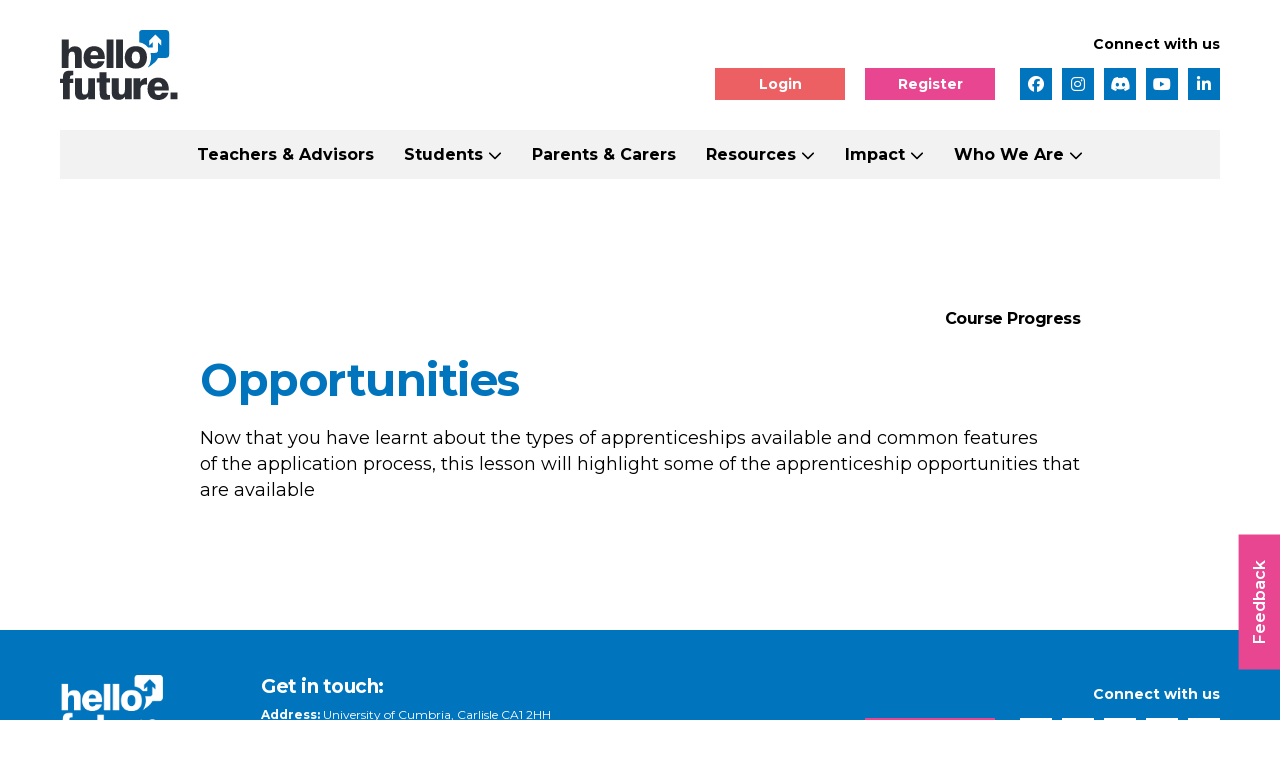

--- FILE ---
content_type: text/css
request_url: https://www.hellofuture.ac.uk/wp-content/plugins/bookbag/public/css/book-bag-public.css?ver=1.0.0
body_size: 588
content:
/**
 * All of the CSS for your public-facing functionality should be
 * included in this file.
 */

.bb-bag-icon {
    display: flex;
    justify-content: center;
    margin-top: 20px;
}
.bb-bag-icon .fa-trash-alt {
    width: 20px;
}

.bb-bag-icon .submit-btn {
    padding: 10px 15px;
    background: #fff;
}

.bb-bag-icon a.submit-btn {
    font-size: 1em;
    width: auto;
    margin: 0 16px 0 0;
    display: flex;
    padding: 5px 15px;
    border: 2px solid #756b95;
    color: #756b95!important;
    border-radius: 10px;
    transition: all 0.3s ease;
    line-height: 2;
    cursor: pointer;
}

.bb-bag-icon a.submit-btn:hover {
    background: #756b95;
    color: #fff!important;
}

.bb-loading svg {
    display: none;
}

.bb-loading-icon {
    display: none;
}

.bb-loading .bb-loading-icon {
    display: block;
}

.bb-loading-icon {
    animation-name: bbspinner;
    animation-duration: 1s;
    animation-iteration-count: infinite;
    animation-timing-function: linear;
}


/* add to bag styles */

.bb-add-to-bag {
    width: 70px;
    height: 70px;
    border: 2px solid #fff;
    border-radius: 10px;
    padding: 10px;
}

.bb-add-to-bag svg {
    width: 46px;
    height: 44px;
    fill: #fff;
}



.bb-add-to-bag.bb-in-bag {
    background: #92ce6f;
}


.bb-add-to-bag:not(.bb-in-bag):hover {
    background: purple;
}

/* remove from bag styles */
.bb-remove-from-bag svg {
    width: 30px;
    height: 35px;
    padding: 5px 0;
    fill:  #756b95;
}

.bb-remove-from-bag:hover svg {
    fill:  #fff;
}

.bb-list-header {
    position: relative;  
}

.bb-bag-filter-button {
    position: absolute;
    top: 25px;
    right: 20px;
    padding: 10px 20px;
    background: #756b95;
    border-radius: 10px;
    color: white;
    cursor: pointer;
}
.bb-bag-filter {
    display: none;
}
.bb-bag-filter.active {
    display: block;
    float: right;
    position: absolute;
    top: 100px;
    right: 40px;
    padding: 10px;
}

.bag-count {
    position: absolute;
    left: 20px;
    top: 25px;
    padding: 10px;
}

@media(min-width: 768px) {
    .bb-bag-filter-button {
        top: 50px;
        right: 40px;
    }
    .bag-count {
        top: 50px;
        left: unset;
        right: 140px;
    }
}



@keyframes bbspinner {
    0% {
        transform: rotate(0);
    }


    100% {
        transform: rotate(360deg);
    }
}


/* notify overrides */

.notifyjs-corner {
    z-index: 9999 !important;
}


--- FILE ---
content_type: text/css
request_url: https://www.hellofuture.ac.uk/wp-content/plugins/wp-google-maps-customisation/style.css?cachebuster=1767345545&ver=6.9
body_size: 439
content:
.wpgmza_cat_ul {
}

.wpgmza_cat_ul .wpgmza_cat_ul .wpgmza_cat_ul li {
max-height: 0;
padding-bottom: 0;
transition: all 0.4s ease;
}

/*.wpgmza_cat_ul .wpgmza_cat_ul .wpgmza_cat_ul:hover li, 
	.wpgmza_cat_ul .wpgmza_cat_ul .wpgmza_cat_checkbox_item_holder label:hover + .wpgmza_cat_ul li */
/*.wpgmza_cat_ul .wpgmza_cat_ul .wpgmza_cat_ul.expanded li, 
	.wpgmza_cat_ul .wpgmza_cat_ul .wpgmza_cat_checkbox_item_holder label.expanded + .wpgmza_cat_ul li */
.wpgmza_cat_ul .wpgmza_cat_ul label.expanded + .wpgmza_cat_ul li
{
	max-height: 1000px;
	padding-bottom: 8px;
}

.wpgmza_cat_ul .wpgmza_cat_ul > li {
/*font-family: 'GeogrotesqueSemiBold';
text-transform: uppercase;
letter-spacing: 1px;*/
position: relative;
}

.wpgmza_cat_ul .wpgmza_cat_ul > li label {
padding-left: 0 !important;
}

.wpgmza_cat_ul .wpgmza_cat_ul {
margin-left: 8px !important
}

.wpgmza_cat_ul .wpgmza_cat_ul .wpgmza_cat_ul {
margin-left: 20px !important
}

.wpgmza_cat_ul .wpgmza_cat_ul .wpgmza_cat_ul li {
/*font-family: "GeogrotesqueMedium", "proxima-nova", Arial, Helvetica, sans-serif !important;
text-transform: uppercase;
letter-spacing: 1px;*/
font-size: 80%;
}

.wpgmza_cat_ul .wpgmza_cat_ul > li::after {
content: '\f107';
font-family: 'Font Awesome 5 Pro';
position: absolute;
right: 20px;
top: 0;
}

.wpgmza_cat_ul .wpgmza_cat_ul .wpgmza_cat_ul li::after {
content: '' !important;
display: none !important;
}

.wpgmza_cat_ul .wpgmza_cat_ul .wpgmza_cat_checkbox_item_holder label {
display: block;
padding-bottom: 2px;
}

.map-container label {
transition: all 0.4s ease;
}

.map-container input[type=checkbox]:checked + label {
opacity: 0.4
}

.wpgmza_markerbox p.wpgmza_infowindow_title {
font-family: 'QanelasSoft-ExtraBold', Helvetica, Arial, sans-serif;
font-weight: 400;
color: #006ab2 !important;
margin-bottom: 0 !important;
font-weight: normal;
font-size: 16px;
}

p.wpgmza_infowindow_address {
font-family: "Gotham A", "Gotham B", Arial, Helvetica, sans-serif;
margin-bottom: 10px !important;
color: #000 !important;
font-size: 14px;
margin-top: 0 !important;
margin-bottom: 0 !important;
padding-top: 0 !important;
}

.wpgmza_checkbox
{
	display: none !important;
}

--- FILE ---
content_type: text/css
request_url: https://www.hellofuture.ac.uk/wp-content/themes/hellofuturenew/assets/css/custom.css
body_size: 168
content:
.four-column {
	display: flex;
	column-gap: 30px;
	margin-bottom: -30px;
}
.four-column li {
	flex: 0 0 calc(25% - ((3 * 30px) / 4));
	max-width: calc(25% - ((3 * 30px) / 4));
	margin-right: 0;
	margin-bottom: 30px;
}
.resources li {
	margin-bottom: 30px;
}

@media only screen and (max-width: 1400px) {
	.four-column li {
		flex: 0 0 calc(33.33333% - ((2 * 30px) / 3));
		max-width: calc(33.33333% - ((2 * 30px) / 3));
	}
}
@media only screen and (max-width: 1100px) {
	.four-column li {
		flex: 0 0 calc(50% - ((1 * 30px) / 2));
		max-width: calc(50% - ((1 * 30px) /2));
	}
}
@media only screen and (max-width: 700px) {
	.four-column li {
		flex: 0 0 100%;
		max-width: 100%;
	}
}

.feedback {
	z-index: 999;
}

#acwp-toolbar-btn-wrap,
#acwp-toolbar {
	display: none !important;
}
#demo_page #acwp-toolbar-btn-wrap,
#demo_page #acwp-toolbar {
	display: block !important;
}
#acwp-toolbar .acwp-heading {
	padding-right: 30px !important;
}
#acwp-toolbar .acwp-heading p.acwp-title {
	margin-bottom: 0 !important;
	font-size: 24px;
	font-weight: 700;
}
#acwp-toolbar .acwp-footer {
	display: none !important;
}


--- FILE ---
content_type: text/javascript
request_url: https://www.hellofuture.ac.uk/wp-content/plugins/wp-google-maps-customisation/custom.js?cachebuster=1767345545&ver=6.9
body_size: 196
content:
(function($) {

	$(document).ready(function() {

		if(window.location.href.match(/wpgmza-debug/))
			$(document.head).append('<style>.map-container input[type="checkbox"] { display: inline !important; }');
	
		$("label[for^='wpgmza_cat_checkbox_']").on("click", function(event) {
			
			var label = event.currentTarget;
			var input = $(label).prev("input");
			
			if(!input.prop("checked"))
			{
				$(".wpgmza_checkbox").each(function(index, el) {
					
					if(el != input)
						$(el).prop("checked", false);
					
				});
			}
			else
				$(label).addClass("expanded");
			
		});
		
		$("input.wpgmza_checkbox").on("change", function(event) {
			
			var functionName = $(event.currentTarget).prop("checked") ? "addClass" : "removeClass";
			
			$(event.currentTarget).next("label")[functionName]("expanded");
			
		});

	});

})(jQuery);

--- FILE ---
content_type: text/javascript
request_url: https://www.hellofuture.ac.uk/wp-content/plugins/bookbag/public/js/bb-ajax.js?ver=1.0.0
body_size: 658
content:
jQuery( document ).ready( function() {


    jQuery('.js-bb-add-to-bag').click(function(){
        // alert('running ajax');
        if($(this).hasClass('bb-in-bag')) {
            jQuery.notify("Resource already in bag!", "warn");
            return;
        }
        var resource_id = $(this).attr('data-bb-rid');
        bb_add_to_bag_ajax(parseInt(resource_id));
    });

    jQuery('.js-bb-remove-from-bag').click(function(){
        // alert('running ajax');
        if(!$(this).hasClass('bb-in-bag')) {
            jQuery.notify("Resource not in bag to remove!", "warn");
            return;
        }
        var resource_id = $(this).attr('data-bb-rid');
        console.log(resource_id);
        bb_remove_from_bag_ajax(parseInt(resource_id));
    });

    jQuery('#js-bb-bag-filter').on('change',function(){
        //
        console.log($(this).val());
        var filter_opt = $(this).val();
        var url = window.location.href.split('?')[0];
        if(filter_opt != 0) {
            window.location.href = url + '?recat=' + filter_opt;
        }else{
            window.location.href = url;
        }
    });

    jQuery('.js-bb-bag-filter-button').on('click',function(){
        $('.js-bb-bag-filter').toggleClass('active');
    });

});



function bb_add_to_bag_ajax(resourceid) {
    
    $('.js-bb-add-to-bag[data-bb-rid='+resourceid+']').addClass('bb-loading');
    //Some event will trigger the ajax call, you can push whatever data to the server, simply passing it to the "data" object in ajax call
    jQuery.ajax({
    url: bb_params.ajaxurl, // this is the object instantiated in wp_localize_script function
    type: 'POST',
    data: {
        action: 'bb_add_to_bag_ajax',
        resourceid: resourceid,
        nonce: bb_params.nonce
    },
    success: function(data) {
        console.log(data);

        if(data.success == true) {
            //if successful, change bag status to true
            $('.js-bb-add-to-bag.bb-loading[data-bb-rid='+resourceid+']').off();
            $('.js-bb-add-to-bag.bb-loading[data-bb-rid='+resourceid+']').addClass('bb-in-bag').off();
            $('.js-bb-add-to-bag.bb-loading[data-bb-rid='+resourceid+']').removeClass('bb-loading');
            jQuery.notify("Success: resource added to bag!", "success");
        }else{
            console.log(data.data);
        }

    },
    error: function(err) {
        console.log(err);
    }
    });
}
  
function bb_remove_from_bag_ajax(resourceid) {
    console.log('1');
    $('.js-bb-remove-from-bag[data-bb-rid='+resourceid+']').addClass('bb-loading');

    //Some event will trigger the ajax call, you can push whatever data to the server, simply passing it to the "data" object in ajax call
    jQuery.ajax({
    url: bb_params.ajaxurl, // this is the object instantiated in wp_localize_script function
    type: 'POST',
    data: {
        action: 'bb_remove_from_bag_ajax',
        resourceid: resourceid,
        nonce: bb_params.nonce
    },
    success: function(data) {
        console.log('2');
        console.log(data);

        if(data.success == true) {
            console.log('3');
            //if successful, change bag status to true
            $('.js-bb-remove-from-bag.bb-loading[data-bb-rid='+resourceid+']').off();
            $('.js-bb-remove-from-bag.bb-loading[data-bb-rid='+resourceid+']').removeClass('bb-in-bag');
            $('.js-bb-remove-from-bag.bb-loading[data-bb-rid='+resourceid+']').parent().parent().remove();
            jQuery.notify("Success: resource removed from bag!", "success");
        }else{
            console.log('4');
            console.log(data.data);
        }

    },
    error: function(err) {
        
        console.log(err);
    }
    });
}

--- FILE ---
content_type: application/javascript
request_url: https://popcard.unibuddy.co/dist/main.b7349c3be80cef228b80.js
body_size: 294995
content:
/*! For license information please see main.b7349c3be80cef228b80.js.LICENSE.txt */
(()=>{var __webpack_modules__={524:(e,t,n)=>{"use strict";e.exports=n(90320)},528:(e,t,n)=>{"use strict";var r,i=n(9629),o=n(29838),a=n(29110),s=n(61155),u=n(94943),c=n(5731),l=n(3468),f=n(32140),p=n(58479),d=n(18449),h=n(88129),v=n(22387),y=n(85865),m=n(1319),g=n(36882),b=Function,_=function(e){try{return b('"use strict"; return ('+e+").constructor;")()}catch(e){}},w=n(69336),S=n(64940),x=function(){throw new l},k=w?function(){try{return x}catch(e){try{return w(arguments,"callee").get}catch(e){return x}}}():x,E=n(53558)(),O=n(46369),C=n(17345),T=n(57859),I=n(6095),A=n(64531),R={},P="undefined"!=typeof Uint8Array&&O?O(Uint8Array):r,N={__proto__:null,"%AggregateError%":"undefined"==typeof AggregateError?r:AggregateError,"%Array%":Array,"%ArrayBuffer%":"undefined"==typeof ArrayBuffer?r:ArrayBuffer,"%ArrayIteratorPrototype%":E&&O?O([][Symbol.iterator]()):r,"%AsyncFromSyncIteratorPrototype%":r,"%AsyncFunction%":R,"%AsyncGenerator%":R,"%AsyncGeneratorFunction%":R,"%AsyncIteratorPrototype%":R,"%Atomics%":"undefined"==typeof Atomics?r:Atomics,"%BigInt%":"undefined"==typeof BigInt?r:BigInt,"%BigInt64Array%":"undefined"==typeof BigInt64Array?r:BigInt64Array,"%BigUint64Array%":"undefined"==typeof BigUint64Array?r:BigUint64Array,"%Boolean%":Boolean,"%DataView%":"undefined"==typeof DataView?r:DataView,"%Date%":Date,"%decodeURI%":decodeURI,"%decodeURIComponent%":decodeURIComponent,"%encodeURI%":encodeURI,"%encodeURIComponent%":encodeURIComponent,"%Error%":o,"%eval%":eval,"%EvalError%":a,"%Float16Array%":"undefined"==typeof Float16Array?r:Float16Array,"%Float32Array%":"undefined"==typeof Float32Array?r:Float32Array,"%Float64Array%":"undefined"==typeof Float64Array?r:Float64Array,"%FinalizationRegistry%":"undefined"==typeof FinalizationRegistry?r:FinalizationRegistry,"%Function%":b,"%GeneratorFunction%":R,"%Int8Array%":"undefined"==typeof Int8Array?r:Int8Array,"%Int16Array%":"undefined"==typeof Int16Array?r:Int16Array,"%Int32Array%":"undefined"==typeof Int32Array?r:Int32Array,"%isFinite%":isFinite,"%isNaN%":isNaN,"%IteratorPrototype%":E&&O?O(O([][Symbol.iterator]())):r,"%JSON%":"object"==typeof JSON?JSON:r,"%Map%":"undefined"==typeof Map?r:Map,"%MapIteratorPrototype%":"undefined"!=typeof Map&&E&&O?O((new Map)[Symbol.iterator]()):r,"%Math%":Math,"%Number%":Number,"%Object%":i,"%Object.getOwnPropertyDescriptor%":w,"%parseFloat%":parseFloat,"%parseInt%":parseInt,"%Promise%":"undefined"==typeof Promise?r:Promise,"%Proxy%":"undefined"==typeof Proxy?r:Proxy,"%RangeError%":s,"%ReferenceError%":u,"%Reflect%":"undefined"==typeof Reflect?r:Reflect,"%RegExp%":RegExp,"%Set%":"undefined"==typeof Set?r:Set,"%SetIteratorPrototype%":"undefined"!=typeof Set&&E&&O?O((new Set)[Symbol.iterator]()):r,"%SharedArrayBuffer%":"undefined"==typeof SharedArrayBuffer?r:SharedArrayBuffer,"%String%":String,"%StringIteratorPrototype%":E&&O?O(""[Symbol.iterator]()):r,"%Symbol%":E?Symbol:r,"%SyntaxError%":c,"%ThrowTypeError%":k,"%TypedArray%":P,"%TypeError%":l,"%Uint8Array%":"undefined"==typeof Uint8Array?r:Uint8Array,"%Uint8ClampedArray%":"undefined"==typeof Uint8ClampedArray?r:Uint8ClampedArray,"%Uint16Array%":"undefined"==typeof Uint16Array?r:Uint16Array,"%Uint32Array%":"undefined"==typeof Uint32Array?r:Uint32Array,"%URIError%":f,"%WeakMap%":"undefined"==typeof WeakMap?r:WeakMap,"%WeakRef%":"undefined"==typeof WeakRef?r:WeakRef,"%WeakSet%":"undefined"==typeof WeakSet?r:WeakSet,"%Function.prototype.call%":A,"%Function.prototype.apply%":I,"%Object.defineProperty%":S,"%Object.getPrototypeOf%":C,"%Math.abs%":p,"%Math.floor%":d,"%Math.max%":h,"%Math.min%":v,"%Math.pow%":y,"%Math.round%":m,"%Math.sign%":g,"%Reflect.getPrototypeOf%":T};if(O)try{null.error}catch(e){var M=O(O(e));N["%Error.prototype%"]=M}var D=function e(t){var n;if("%AsyncFunction%"===t)n=_("async function () {}");else if("%GeneratorFunction%"===t)n=_("function* () {}");else if("%AsyncGeneratorFunction%"===t)n=_("async function* () {}");else if("%AsyncGenerator%"===t){var r=e("%AsyncGeneratorFunction%");r&&(n=r.prototype)}else if("%AsyncIteratorPrototype%"===t){var i=e("%AsyncGenerator%");i&&O&&(n=O(i.prototype))}return N[t]=n,n},F={__proto__:null,"%ArrayBufferPrototype%":["ArrayBuffer","prototype"],"%ArrayPrototype%":["Array","prototype"],"%ArrayProto_entries%":["Array","prototype","entries"],"%ArrayProto_forEach%":["Array","prototype","forEach"],"%ArrayProto_keys%":["Array","prototype","keys"],"%ArrayProto_values%":["Array","prototype","values"],"%AsyncFunctionPrototype%":["AsyncFunction","prototype"],"%AsyncGenerator%":["AsyncGeneratorFunction","prototype"],"%AsyncGeneratorPrototype%":["AsyncGeneratorFunction","prototype","prototype"],"%BooleanPrototype%":["Boolean","prototype"],"%DataViewPrototype%":["DataView","prototype"],"%DatePrototype%":["Date","prototype"],"%ErrorPrototype%":["Error","prototype"],"%EvalErrorPrototype%":["EvalError","prototype"],"%Float32ArrayPrototype%":["Float32Array","prototype"],"%Float64ArrayPrototype%":["Float64Array","prototype"],"%FunctionPrototype%":["Function","prototype"],"%Generator%":["GeneratorFunction","prototype"],"%GeneratorPrototype%":["GeneratorFunction","prototype","prototype"],"%Int8ArrayPrototype%":["Int8Array","prototype"],"%Int16ArrayPrototype%":["Int16Array","prototype"],"%Int32ArrayPrototype%":["Int32Array","prototype"],"%JSONParse%":["JSON","parse"],"%JSONStringify%":["JSON","stringify"],"%MapPrototype%":["Map","prototype"],"%NumberPrototype%":["Number","prototype"],"%ObjectPrototype%":["Object","prototype"],"%ObjProto_toString%":["Object","prototype","toString"],"%ObjProto_valueOf%":["Object","prototype","valueOf"],"%PromisePrototype%":["Promise","prototype"],"%PromiseProto_then%":["Promise","prototype","then"],"%Promise_all%":["Promise","all"],"%Promise_reject%":["Promise","reject"],"%Promise_resolve%":["Promise","resolve"],"%RangeErrorPrototype%":["RangeError","prototype"],"%ReferenceErrorPrototype%":["ReferenceError","prototype"],"%RegExpPrototype%":["RegExp","prototype"],"%SetPrototype%":["Set","prototype"],"%SharedArrayBufferPrototype%":["SharedArrayBuffer","prototype"],"%StringPrototype%":["String","prototype"],"%SymbolPrototype%":["Symbol","prototype"],"%SyntaxErrorPrototype%":["SyntaxError","prototype"],"%TypedArrayPrototype%":["TypedArray","prototype"],"%TypeErrorPrototype%":["TypeError","prototype"],"%Uint8ArrayPrototype%":["Uint8Array","prototype"],"%Uint8ClampedArrayPrototype%":["Uint8ClampedArray","prototype"],"%Uint16ArrayPrototype%":["Uint16Array","prototype"],"%Uint32ArrayPrototype%":["Uint32Array","prototype"],"%URIErrorPrototype%":["URIError","prototype"],"%WeakMapPrototype%":["WeakMap","prototype"],"%WeakSetPrototype%":["WeakSet","prototype"]},j=n(79138),L=n(78554),U=j.call(A,Array.prototype.concat),q=j.call(I,Array.prototype.splice),B=j.call(A,String.prototype.replace),z=j.call(A,String.prototype.slice),V=j.call(A,RegExp.prototype.exec),Q=/[^%.[\]]+|\[(?:(-?\d+(?:\.\d+)?)|(["'])((?:(?!\2)[^\\]|\\.)*?)\2)\]|(?=(?:\.|\[\])(?:\.|\[\]|%$))/g,W=/\\(\\)?/g,G=function(e,t){var n,r=e;if(L(F,r)&&(r="%"+(n=F[r])[0]+"%"),L(N,r)){var i=N[r];if(i===R&&(i=D(r)),void 0===i&&!t)throw new l("intrinsic "+e+" exists, but is not available. Please file an issue!");return{alias:n,name:r,value:i}}throw new c("intrinsic "+e+" does not exist!")};e.exports=function(e,t){if("string"!=typeof e||0===e.length)throw new l("intrinsic name must be a non-empty string");if(arguments.length>1&&"boolean"!=typeof t)throw new l('"allowMissing" argument must be a boolean');if(null===V(/^%?[^%]*%?$/,e))throw new c("`%` may not be present anywhere but at the beginning and end of the intrinsic name");var n=function(e){var t=z(e,0,1),n=z(e,-1);if("%"===t&&"%"!==n)throw new c("invalid intrinsic syntax, expected closing `%`");if("%"===n&&"%"!==t)throw new c("invalid intrinsic syntax, expected opening `%`");var r=[];return B(e,Q,(function(e,t,n,i){r[r.length]=n?B(i,W,"$1"):t||e})),r}(e),r=n.length>0?n[0]:"",i=G("%"+r+"%",t),o=i.name,a=i.value,s=!1,u=i.alias;u&&(r=u[0],q(n,U([0,1],u)));for(var f=1,p=!0;f<n.length;f+=1){var d=n[f],h=z(d,0,1),v=z(d,-1);if(('"'===h||"'"===h||"`"===h||'"'===v||"'"===v||"`"===v)&&h!==v)throw new c("property names with quotes must have matching quotes");if("constructor"!==d&&p||(s=!0),L(N,o="%"+(r+="."+d)+"%"))a=N[o];else if(null!=a){if(!(d in a)){if(!t)throw new l("base intrinsic for "+e+" exists, but the property is not available.");return}if(w&&f+1>=n.length){var y=w(a,d);a=(p=!!y)&&"get"in y&&!("originalValue"in y.get)?y.get:a[d]}else p=L(a,d),a=a[d];p&&!s&&(N[o]=a)}}return a}},1077:(e,t,n)=>{n(11477)("asyncIterator")},1230:(e,t,n)=>{var r=n(45380),i=r.slice,o=r.pluck,a=r.each,s=r.bind,u=r.create,c=r.isList,l=r.isFunction,f=r.isObject;e.exports={createStore:d};var p={version:"2.0.12",enabled:!1,get:function(e,t){var n=this.storage.read(this._namespacePrefix+e);return this._deserialize(n,t)},set:function(e,t){return void 0===t?this.remove(e):(this.storage.write(this._namespacePrefix+e,this._serialize(t)),t)},remove:function(e){this.storage.remove(this._namespacePrefix+e)},each:function(e){var t=this;this.storage.each((function(n,r){e.call(t,t._deserialize(n),(r||"").replace(t._namespaceRegexp,""))}))},clearAll:function(){this.storage.clearAll()},hasNamespace:function(e){return this._namespacePrefix=="__storejs_"+e+"_"},createStore:function(){return d.apply(this,arguments)},addPlugin:function(e){this._addPlugin(e)},namespace:function(e){return d(this.storage,this.plugins,e)}};function d(e,t,n){n||(n=""),e&&!c(e)&&(e=[e]),t&&!c(t)&&(t=[t]);var r=n?"__storejs_"+n+"_":"",d=n?new RegExp("^"+r):null;if(!/^[a-zA-Z0-9_\-]*$/.test(n))throw new Error("store.js namespaces can only have alphanumerics + underscores and dashes");var h={_namespacePrefix:r,_namespaceRegexp:d,_testStorage:function(e){try{var t="__storejs__test__";e.write(t,t);var n=e.read(t)===t;return e.remove(t),n}catch(e){return!1}},_assignPluginFnProp:function(e,t){var n=this[t];this[t]=function(){var t=i(arguments,0),r=this,o=[function(){if(n)return a(arguments,(function(e,n){t[n]=e})),n.apply(r,t)}].concat(t);return e.apply(r,o)}},_serialize:function(e){return JSON.stringify(e)},_deserialize:function(e,t){if(!e)return t;var n="";try{n=JSON.parse(e)}catch(t){n=e}return void 0!==n?n:t},_addStorage:function(e){this.enabled||this._testStorage(e)&&(this.storage=e,this.enabled=!0)},_addPlugin:function(e){var t=this;if(c(e))a(e,(function(e){t._addPlugin(e)}));else if(!o(this.plugins,(function(t){return e===t}))){if(this.plugins.push(e),!l(e))throw new Error("Plugins must be function values that return objects");var n=e.call(this);if(!f(n))throw new Error("Plugins must return an object of function properties");a(n,(function(n,r){if(!l(n))throw new Error("Bad plugin property: "+r+" from plugin "+e.name+". Plugins should only return functions.");t._assignPluginFnProp(n,r)}))}},addStorage:function(e){!function(){var e="undefined"==typeof console?null:console;e&&(e.warn?e.warn:e.log).apply(e,arguments)}("store.addStorage(storage) is deprecated. Use createStore([storages])"),this._addStorage(e)}},v=u(h,p,{plugins:[]});return v.raw={},a(v,(function(e,t){l(e)&&(v.raw[t]=s(v,e))})),a(e,(function(e){v._addStorage(e)})),a(t,(function(e){v._addPlugin(e)})),v}},1240:(e,t,n)=>{var r=n(16917)("match");e.exports=function(e){var t=/./;try{"/./"[e](t)}catch(n){try{return t[r]=!1,!"/./"[e](t)}catch(e){}}return!0}},1319:e=>{"use strict";e.exports=Math.round},1337:(e,t,n)=>{e.exports=[n(7884),n(23534),n(8064),n(87561),n(41281),n(63358)]},1358:(e,t,n)=>{var r=n(64938),i=n(76903).isFinite;r(r.S,"Number",{isFinite:function(e){return"number"==typeof e&&i(e)}})},1386:(e,t,n)=>{var r=n(12393),i=n(62049),o=n(7144),a=n(7452),s=n(13964);function u(e){var t=-1,n=null==e?0:e.length;for(this.clear();++t<n;){var r=e[t];this.set(r[0],r[1])}}u.prototype.clear=r,u.prototype.delete=i,u.prototype.get=o,u.prototype.has=a,u.prototype.set=s,e.exports=u},1419:(e,t,n)=>{var r=n(81121),i=n(28899),o=n(27414),a=r.has,s=r.key,u=function(e,t,n){if(a(e,t,n))return!0;var r=o(t);return null!==r&&u(e,r,n)};r.exp({hasMetadata:function(e,t){return u(e,i(t),arguments.length<3?void 0:s(arguments[2]))}})},1735:(e,t,n)=>{n(74150)("Float64",8,(function(e){return function(t,n,r){return e(this,t,n,r)}}))},1740:e=>{"use strict";e.exports=function(e){if("undefined"==typeof document)return{update:function(){},remove:function(){}};var t=e.insertStyleElement(e);return{update:function(n){!function(e,t,n){var r="";n.supports&&(r+="@supports (".concat(n.supports,") {")),n.media&&(r+="@media ".concat(n.media," {"));var i=void 0!==n.layer;i&&(r+="@layer".concat(n.layer.length>0?" ".concat(n.layer):""," {")),r+=n.css,i&&(r+="}"),n.media&&(r+="}"),n.supports&&(r+="}");var o=n.sourceMap;o&&"undefined"!=typeof btoa&&(r+="\n/*# sourceMappingURL=data:application/json;base64,".concat(btoa(unescape(encodeURIComponent(JSON.stringify(o))))," */")),t.styleTagTransform(r,e,t.options)}(t,e,n)},remove:function(){!function(e){if(null===e.parentNode)return!1;e.parentNode.removeChild(e)}(t)}}}},1915:(e,t,n)=>{"use strict";var r=n(14515);e.exports=function(e,t){return!!e&&r((function(){t?e.call(null,(function(){}),1):e.call(null)}))}},2234:(e,t,n)=>{var r=n(46152),i=n(14010),o=n(27414),a=n(58970),s=n(64938),u=n(86919),c=n(28899),l=n(71926);s(s.S,"Reflect",{set:function e(t,n,s){var f,p,d=arguments.length<4?t:arguments[3],h=i.f(c(t),n);if(!h){if(l(p=o(t)))return e(p,n,s,d);h=u(0)}if(a(h,"value")){if(!1===h.writable||!l(d))return!1;if(f=i.f(d,n)){if(f.get||f.set||!1===f.writable)return!1;f.value=s,r.f(d,n,f)}else r.f(d,n,u(0,s));return!0}return void 0!==h.set&&(h.set.call(d,s),!0)}})},2409:(e,t,n)=>{var r=n(64938);r(r.G+r.W+r.F*!n(93774).ABV,{DataView:n(76637).DataView})},2520:(e,t,n)=>{var r=n(58970),i=n(49684),o=n(2925)(!1),a=n(41523)("IE_PROTO");e.exports=function(e,t){var n,s=i(e),u=0,c=[];for(n in s)n!=a&&r(s,n)&&c.push(n);for(;t.length>u;)r(s,n=t[u++])&&(~o(c,n)||c.push(n));return c}},2561:(e,t,n)=>{var r=n(64938),i=n(14010).f,o=n(28899);r(r.S,"Reflect",{deleteProperty:function(e,t){var n=i(o(e),t);return!(n&&!n.configurable)&&delete e[t]}})},2843:(e,t,n)=>{var r=n(64938),i=n(70020),o=n(18958),a=n(28899),s=n(71926),u=n(14515),c=n(33923),l=(n(76903).Reflect||{}).construct,f=u((function(){function e(){}return!(l((function(){}),[],e)instanceof e)})),p=!u((function(){l((function(){}))}));r(r.S+r.F*(f||p),"Reflect",{construct:function(e,t){o(e),a(t);var n=arguments.length<3?e:o(arguments[2]);if(p&&!f)return l(e,t,n);if(e==n){switch(t.length){case 0:return new e;case 1:return new e(t[0]);case 2:return new e(t[0],t[1]);case 3:return new e(t[0],t[1],t[2]);case 4:return new e(t[0],t[1],t[2],t[3])}var r=[null];return r.push.apply(r,t),new(c.apply(e,r))}var u=n.prototype,d=i(s(u)?u:Object.prototype),h=Function.apply.call(e,d,t);return s(h)?h:d}})},2925:(e,t,n)=>{var r=n(49684),i=n(76162),o=n(83518);e.exports=function(e){return function(t,n,a){var s,u=r(t),c=i(u.length),l=o(a,c);if(e&&n!=n){for(;c>l;)if((s=u[l++])!=s)return!0}else for(;c>l;l++)if((e||l in u)&&u[l]===n)return e||l||0;return!e&&-1}}},3260:(e,t,n)=>{"use strict";var r=n(64938),i=n(2925)(!0);r(r.P,"Array",{includes:function(e){return i(this,e,arguments.length>1?arguments[1]:void 0)}}),n(44937)("includes")},3283:(e,t,n)=>{var r=n(56027),i=n(80547),o=Object.prototype,a=o.hasOwnProperty,s=o.propertyIsEnumerable,u=r(function(){return arguments}())?r:function(e){return i(e)&&a.call(e,"callee")&&!s.call(e,"callee")};e.exports=u},3316:e=>{var t=Date.now;e.exports=function(e){var n=0,r=0;return function(){var i=t(),o=16-(i-r);if(r=i,o>0){if(++n>=800)return arguments[0]}else n=0;return e.apply(void 0,arguments)}}},3397:(e,t,n)=>{"use strict";var r=n(64938),i=n(76903),o=n(90439),a=n(34319)(),s=n(16917)("observable"),u=n(18958),c=n(28899),l=n(10827),f=n(76912),p=n(42280),d=n(88883),h=d.RETURN,v=function(e){return null==e?void 0:u(e)},y=function(e){var t=e._c;t&&(e._c=void 0,t())},m=function(e){return void 0===e._o},g=function(e){m(e)||(e._o=void 0,y(e))},b=function(e,t){c(e),this._c=void 0,this._o=e,e=new _(this);try{var n=t(e),r=n;null!=n&&("function"==typeof n.unsubscribe?n=function(){r.unsubscribe()}:u(n),this._c=n)}catch(t){return void e.error(t)}m(this)&&y(this)};b.prototype=f({},{unsubscribe:function(){g(this)}});var _=function(e){this._s=e};_.prototype=f({},{next:function(e){var t=this._s;if(!m(t)){var n=t._o;try{var r=v(n.next);if(r)return r.call(n,e)}catch(e){try{g(t)}finally{throw e}}}},error:function(e){var t=this._s;if(m(t))throw e;var n=t._o;t._o=void 0;try{var r=v(n.error);if(!r)throw e;e=r.call(n,e)}catch(e){try{y(t)}finally{throw e}}return y(t),e},complete:function(e){var t=this._s;if(!m(t)){var n=t._o;t._o=void 0;try{var r=v(n.complete);e=r?r.call(n,e):void 0}catch(e){try{y(t)}finally{throw e}}return y(t),e}}});var w=function(e){l(this,w,"Observable","_f")._f=u(e)};f(w.prototype,{subscribe:function(e){return new b(e,this._f)},forEach:function(e){var t=this;return new(o.Promise||i.Promise)((function(n,r){u(e);var i=t.subscribe({next:function(t){try{return e(t)}catch(e){r(e),i.unsubscribe()}},error:r,complete:n})}))}}),f(w,{from:function(e){var t="function"==typeof this?this:w,n=v(c(e)[s]);if(n){var r=c(n.call(e));return r.constructor===t?r:new t((function(e){return r.subscribe(e)}))}return new t((function(t){var n=!1;return a((function(){if(!n){try{if(d(e,!1,(function(e){if(t.next(e),n)return h}))===h)return}catch(e){if(n)throw e;return void t.error(e)}t.complete()}})),function(){n=!0}}))},of:function(){for(var e=0,t=arguments.length,n=new Array(t);e<t;)n[e]=arguments[e++];return new("function"==typeof this?this:w)((function(e){var t=!1;return a((function(){if(!t){for(var r=0;r<n.length;++r)if(e.next(n[r]),t)return;e.complete()}})),function(){t=!0}}))}}),p(w.prototype,s,(function(){return this})),r(r.G,{Observable:w}),n(81229)("Observable")},3420:(e,t,n)=>{var r=n(64938);r(r.S,"Math",{sign:n(81922)})},3468:e=>{"use strict";e.exports=TypeError},3469:(e,t,n)=>{var r=n(71926);e.exports=function(e,t){if(!r(e))return e;var n,i;if(t&&"function"==typeof(n=e.toString)&&!r(i=n.call(e)))return i;if("function"==typeof(n=e.valueOf)&&!r(i=n.call(e)))return i;if(!t&&"function"==typeof(n=e.toString)&&!r(i=n.call(e)))return i;throw TypeError("Can't convert object to primitive value")}},3648:(e,t,n)=>{var r=n(28899);e.exports=function(e,t,n,i){try{return i?t(r(n)[0],n[1]):t(n)}catch(t){var o=e.return;throw void 0!==o&&r(o.call(e)),t}}},3678:(e,t,n)=>{n(16349),n(33134),n(54119),n(29243),n(96837),n(16921),n(83902),n(98410),n(11613),n(40151),n(47261),n(44669),n(19167),n(89822),n(50667),n(59870),n(94277),n(93849),n(15036),n(28200),n(81267),n(77786),n(95645),n(81954),n(45342),n(5760),n(14e3),n(1358),n(58743),n(42476),n(48067),n(61535),n(55309),n(90506),n(60685),n(78631),n(18992),n(22083),n(24622),n(98655),n(17324),n(18936),n(86651),n(78395),n(29318),n(77946),n(62074),n(74033),n(3420),n(41471),n(21332),n(10847),n(58039),n(35972),n(5836),n(26494),n(24022),n(18119),n(74397),n(4903),n(22866),n(63369),n(70092),n(61376),n(22455),n(85240),n(83882),n(16724),n(68127),n(61680),n(28145),n(60094),n(88656),n(23146),n(8887),n(62073),n(70078),n(76726),n(6174),n(99080),n(51680),n(76741),n(65084),n(14292),n(37732),n(51335),n(97132),n(23922),n(71616),n(32885),n(27210),n(5870),n(61906),n(65031),n(37265),n(17897),n(81203),n(55298),n(21680),n(64982),n(76386),n(10673),n(8947),n(61629),n(54067),n(81198),n(68392),n(18586),n(46600),n(42083),n(78829),n(5778),n(13960),n(74089),n(2409),n(78084),n(26719),n(16128),n(79717),n(51624),n(82819),n(57550),n(80212),n(1735),n(46622),n(2843),n(39777),n(2561),n(46612),n(38854),n(48211),n(50995),n(76450),n(41756),n(41731),n(19143),n(2234),n(19863),n(3260),n(27357),n(19359),n(94546),n(78007),n(42634),n(10345),n(62832),n(83624),n(1077),n(73897),n(57627),n(7835),n(92577),n(20144),n(46420),n(85539),n(99079),n(77988),n(67902),n(68993),n(19155),n(52212),n(64702),n(10212),n(81426),n(72397),n(48339),n(95179),n(7196),n(91607),n(80899),n(96376),n(38721),n(61518),n(72438),n(48085),n(92913),n(6912),n(82410),n(87946),n(30053),n(94948),n(4458),n(55020),n(76642),n(75106),n(8975),n(42028),n(96584),n(47817),n(1419),n(93860),n(90112),n(61901),n(3397),n(78527),n(11304),n(74509),e.exports=n(90439)},3709:(e,t,n)=>{var r,i,o,a=n(26675),s=n(4904),u=n(67297),c=n(80799),l=n(76903),f=l.process,p=l.setImmediate,d=l.clearImmediate,h=l.MessageChannel,v=l.Dispatch,y=0,m={},g="onreadystatechange",b=function(){var e=+this;if(m.hasOwnProperty(e)){var t=m[e];delete m[e],t()}},_=function(e){b.call(e.data)};p&&d||(p=function(e){for(var t=[],n=1;arguments.length>n;)t.push(arguments[n++]);return m[++y]=function(){s("function"==typeof e?e:Function(e),t)},r(y),y},d=function(e){delete m[e]},"process"==n(22722)(f)?r=function(e){f.nextTick(a(b,e,1))}:v&&v.now?r=function(e){v.now(a(b,e,1))}:h?(o=(i=new h).port2,i.port1.onmessage=_,r=a(o.postMessage,o,1)):l.addEventListener&&"function"==typeof postMessage&&!l.importScripts?(r=function(e){l.postMessage(e+"","*")},l.addEventListener("message",_,!1)):r=g in c("script")?function(e){u.appendChild(c("script"))[g]=function(){u.removeChild(this),b.call(e)}}:function(e){setTimeout(a(b,e,1),0)}),e.exports={set:p,clear:d}},4458:(e,t,n)=>{"use strict";var r=n(64938),i=n(90439),o=n(76903),a=n(46897),s=n(55370);r(r.P+r.R,"Promise",{finally:function(e){var t=a(this,i.Promise||o.Promise),n="function"==typeof e;return this.then(n?function(n){return s(t,e()).then((function(){return n}))}:e,n?function(n){return s(t,e()).then((function(){throw n}))}:e)}})},4686:(e,t,n)=>{var r=n(16699),i=n(70645);e.exports=function e(t,n){function o(e,i,a,s){try{var u=t[e](i),c=u.value;return c instanceof r?n.resolve(c.v).then((function(e){o("next",e,a,s)}),(function(e){o("throw",e,a,s)})):n.resolve(c).then((function(e){u.value=e,a(u)}),(function(e){return o("throw",e,a,s)}))}catch(e){s(e)}}var a;this.next||(i(e.prototype),i(e.prototype,"function"==typeof Symbol&&Symbol.asyncIterator||"@asyncIterator",(function(){return this}))),i(this,"_invoke",(function(e,t,r){function i(){return new n((function(t,n){o(e,r,t,n)}))}return a=a?a.then(i,i):i()}),!0)},e.exports.__esModule=!0,e.exports.default=e.exports},4758:(e,t,n)=>{"use strict";Object.defineProperty(t,"__esModule",{value:!0}),t.dedentBlockStringLines=function(e){var t;let n=Number.MAX_SAFE_INTEGER,r=null,o=-1;for(let t=0;t<e.length;++t){var a;const s=e[t],u=i(s);u!==s.length&&(r=null!==(a=r)&&void 0!==a?a:t,o=t,0!==t&&u<n&&(n=u))}return e.map(((e,t)=>0===t?e:e.slice(n))).slice(null!==(t=r)&&void 0!==t?t:0,o+1)},t.isPrintableAsBlockString=function(e){if(""===e)return!0;let t=!0,n=!1,r=!0,i=!1;for(let o=0;o<e.length;++o)switch(e.codePointAt(o)){case 0:case 1:case 2:case 3:case 4:case 5:case 6:case 7:case 8:case 11:case 12:case 14:case 15:case 13:return!1;case 10:if(t&&!i)return!1;i=!0,t=!0,n=!1;break;case 9:case 32:n||(n=t);break;default:r&&(r=n),t=!1}return!t&&(!r||!i)},t.printBlockString=function(e,t){const n=e.replace(/"""/g,'\\"""'),i=n.split(/\r\n|[\n\r]/g),o=1===i.length,a=i.length>1&&i.slice(1).every((e=>0===e.length||(0,r.isWhiteSpace)(e.charCodeAt(0)))),s=n.endsWith('\\"""'),u=e.endsWith('"')&&!s,c=e.endsWith("\\"),l=u||c,f=!(null!=t&&t.minimize)&&(!o||e.length>70||l||a||s);let p="";const d=o&&(0,r.isWhiteSpace)(e.charCodeAt(0));return(f&&!d||a)&&(p+="\n"),p+=n,(f||l)&&(p+="\n"),'"""'+p+'"""'};var r=n(18765);function i(e){let t=0;for(;t<e.length&&(0,r.isWhiteSpace)(e.charCodeAt(t));)++t;return t}},4903:(e,t,n)=>{var r=n(64938);r(r.P,"String",{repeat:n(42601)})},4904:e=>{e.exports=function(e,t,n){var r=void 0===n;switch(t.length){case 0:return r?e():e.call(n);case 1:return r?e(t[0]):e.call(n,t[0]);case 2:return r?e(t[0],t[1]):e.call(n,t[0],t[1]);case 3:return r?e(t[0],t[1],t[2]):e.call(n,t[0],t[1],t[2]);case 4:return r?e(t[0],t[1],t[2],t[3]):e.call(n,t[0],t[1],t[2],t[3])}return e.apply(n,t)}},5681:(e,t,n)=>{var r=n(44700);e.exports=function(e){var t=r(this,e).delete(e);return this.size-=t?1:0,t}},5731:e=>{"use strict";e.exports=SyntaxError},5760:(e,t,n)=>{"use strict";var r=n(64938),i=n(14515),o=n(41343),a=1..toPrecision;r(r.P+r.F*(i((function(){return"1"!==a.call(1,void 0)}))||!i((function(){a.call({})}))),"Number",{toPrecision:function(e){var t=o(this,"Number#toPrecision: incorrect invocation!");return void 0===e?a.call(t):a.call(t,e)}})},5778:(e,t,n)=>{"use strict";var r,i=n(76903),o=n(53828)(0),a=n(32286),s=n(38897),u=n(99529),c=n(42941),l=n(71926),f=n(84275),p=n(84275),d=!i.ActiveXObject&&"ActiveXObject"in i,h="WeakMap",v=s.getWeak,y=Object.isExtensible,m=c.ufstore,g=function(e){return function(){return e(this,arguments.length>0?arguments[0]:void 0)}},b={get:function(e){if(l(e)){var t=v(e);return!0===t?m(f(this,h)).get(e):t?t[this._i]:void 0}},set:function(e,t){return c.def(f(this,h),e,t)}},_=e.exports=n(23576)(h,g,b,c,!0,!0);p&&d&&(u((r=c.getConstructor(g,h)).prototype,b),s.NEED=!0,o(["delete","has","get","set"],(function(e){var t=_.prototype,n=t[e];a(t,e,(function(t,i){if(l(t)&&!y(t)){this._f||(this._f=new r);var o=this._f[e](t,i);return"set"==e?this:o}return n.call(this,t,i)}))})))},5836:(e,t,n)=>{"use strict";n(62078)("trim",(function(e){return function(){return e(this,3)}}))},5870:(e,t,n)=>{"use strict";var r=n(64938),i=n(32162);r(r.P+r.F*!n(1915)([].reduceRight,!0),"Array",{reduceRight:function(e){return i(this,e,arguments.length,arguments[1],!0)}})},6095:e=>{"use strict";e.exports=Function.prototype.apply},6174:(e,t,n)=>{var r=n(16917)("toPrimitive"),i=Date.prototype;r in i||n(42280)(i,r,n(66692))},6912:(e,t,n)=>{var r=n(64938);r(r.S,"Math",{RAD_PER_DEG:180/Math.PI})},7144:(e,t,n)=>{var r=n(97034);e.exports=function(e){var t=this.__data__,n=r(t,e);return n<0?void 0:t[n][1]}},7196:(e,t,n)=>{var r=n(64938);r(r.S,"System",{global:n(76903)})},7452:(e,t,n)=>{var r=n(97034);e.exports=function(e){return r(this.__data__,e)>-1}},7835:(e,t,n)=>{var r=n(64938),i=n(78529)(!1);r(r.S,"Object",{values:function(e){return i(e)}})},7884:(e,t,n)=>{var r=n(45380).Global;function i(){return r.localStorage}function o(e){return i().getItem(e)}e.exports={name:"localStorage",read:o,write:function(e,t){return i().setItem(e,t)},each:function(e){for(var t=i().length-1;t>=0;t--){var n=i().key(t);e(o(n),n)}},remove:function(e){return i().removeItem(e)},clearAll:function(){return i().clear()}}},8064:(e,t,n)=>{var r=n(45380).Global;e.exports={name:"oldIE-userDataStorage",write:function(e,t){if(!s){var n=c(e);a((function(e){e.setAttribute(n,t),e.save(i)}))}},read:function(e){if(!s){var t=c(e),n=null;return a((function(e){n=e.getAttribute(t)})),n}},each:function(e){a((function(t){for(var n=t.XMLDocument.documentElement.attributes,r=n.length-1;r>=0;r--){var i=n[r];e(t.getAttribute(i.name),i.name)}}))},remove:function(e){var t=c(e);a((function(e){e.removeAttribute(t),e.save(i)}))},clearAll:function(){a((function(e){var t=e.XMLDocument.documentElement.attributes;e.load(i);for(var n=t.length-1;n>=0;n--)e.removeAttribute(t[n].name);e.save(i)}))}};var i="storejs",o=r.document,a=function(){if(!o||!o.documentElement||!o.documentElement.addBehavior)return null;var e,t,n,r="script";try{(t=new ActiveXObject("htmlfile")).open(),t.write("<"+r+">document.w=window</"+r+'><iframe src="/favicon.ico"></iframe>'),t.close(),e=t.w.frames[0].document,n=e.createElement("div")}catch(t){n=o.createElement("div"),e=o.body}return function(t){var r=[].slice.call(arguments,0);r.unshift(n),e.appendChild(n),n.addBehavior("#default#userData"),n.load(i),t.apply(this,r),e.removeChild(n)}}(),s=(r.navigator?r.navigator.userAgent:"").match(/ (MSIE 8|MSIE 9|MSIE 10)\./),u=new RegExp("[!\"#$%&'()*+,/\\\\:;<=>?@[\\]^`{|}~]","g");function c(e){return e.replace(/^\d/,"___$&").replace(u,"___")}},8077:(e,t,n)=>{"use strict";n.d(t,{A:()=>s});var r=n(36758),i=n.n(r),o=n(40935),a=n.n(o)()(i());a.push([e.id,":root {\n    /*\n    Theme colours\n      - universities override this colour in their configuration\n    */\n    --theme-primary: #687787;\n\n    /*\n    Design System colours\n      - defined in InVision for consistent styling\n      - not all of these can be used as text colour / text background colour since they are not\n        all WCAG compliant - see below\n    */\n    --black-pearl: #181d22;\n    --stone-grey: #313b45;\n    --smart-grey: #536374;\n    --soft-grey: #a9b4c0;\n    --ink-water: #d0d6dc;\n    --solitude: #e4e8eb;\n    --deep-solitude: #f7f8f9;\n    --endeavour: #26588b;\n    --astral-blue: #306fae;\n    --deep-sky: #064a9b;\n    --dodger-blue: #3091f2;\n    --red-cloud: #d23e38;\n    --pikachu: #ffc92d;\n    --fresh-leaves: #317800;\n    --pure-hit: #23cf8a;\n\n    /*\n    Accessible colours\n      - text must meet a contrast ratio >=4.5 with its background to be WCAG AA compliant\n      - the following colours are compliant on a white background (or as a background colour with white text)\n    */\n    --body-colour: #292929;\n    --light-body-colour: #757474;\n    --error-colour: #d2413b;\n    --primary-colour: #2672bd;\n    --violet-colour: #d5d1ff;\n    --alert-colour: #ff8f00;\n    --body-background-color: #f3f5f5;\n}\n\n.yUENWhYSugOiMhVQNtj8 {\n    line-height: 34px;\n    padding: 0 16px;\n    color: #687787;\n    color: var(--theme-primary);\n    border: 1px solid #687787;\n    border: 1px solid var(--theme-primary);\n    background: white;\n    border-radius: 100px;\n    transition: 0.25s all ease-in-out;\n}\n\n.yUENWhYSugOiMhVQNtj8:hover, .yUENWhYSugOiMhVQNtj8:focus {\n    color: white;\n    background-color: #687787;\n    background-color: var(--theme-primary);\n}\n\n.hkORkzLACJs91I_N8590 {\n    color: white;\n    background-color: #687787;\n    background-color: var(--theme-primary);\n}\n\n.hkORkzLACJs91I_N8590:hover, .hkORkzLACJs91I_N8590:focus {\n    color: #687787;\n    color: var(--theme-primary);\n    background: white;\n}\n\n.yUENWhYSugOiMhVQNtj8.X3ZSVrrl2PvqFEtbYGcF {\n    font-size: 16px;\n    line-height: 40px;\n    padding: 0 30px;\n}\n",""]),a.locals={button:"yUENWhYSugOiMhVQNtj8",invert:"hkORkzLACJs91I_N8590",large:"X3ZSVrrl2PvqFEtbYGcF"};const s=a},8870:(e,t,n)=>{var r=n(65650),i=Object.prototype,o=i.hasOwnProperty,a=i.toString,s=r?r.toStringTag:void 0;e.exports=function(e){var t=o.call(e,s),n=e[s];try{e[s]=void 0;var r=!0}catch(e){}var i=a.call(e);return r&&(t?e[s]=n:delete e[s]),i}},8887:(e,t,n)=>{var r=n(64938);r(r.S,"Date",{now:function(){return(new Date).getTime()}})},8947:(e,t,n)=>{"use strict";n(61629);var r=n(28899),i=n(12573),o=n(56160),a="toString",s=/./[a],u=function(e){n(32286)(RegExp.prototype,a,e,!0)};n(14515)((function(){return"/a/b"!=s.call({source:"a",flags:"b"})}))?u((function(){var e=r(this);return"/".concat(e.source,"/","flags"in e?e.flags:!o&&e instanceof RegExp?i.call(e):void 0)})):s.name!=a&&u((function(){return s.call(this)}))},8975:(e,t,n)=>{var r=n(81121),i=n(28899),o=n(27414),a=r.has,s=r.get,u=r.key,c=function(e,t,n){if(a(e,t,n))return s(e,t,n);var r=o(t);return null!==r?c(e,r,n):void 0};r.exp({getMetadata:function(e,t){return c(e,i(t),arguments.length<3?void 0:u(arguments[2]))}})},9629:e=>{"use strict";e.exports=Object},9673:(e,t,n)=>{"use strict";var r=n(73801),i=n(83518),o=n(76162);e.exports=[].copyWithin||function(e,t){var n=r(this),a=o(n.length),s=i(e,a),u=i(t,a),c=arguments.length>2?arguments[2]:void 0,l=Math.min((void 0===c?a:i(c,a))-u,a-s),f=1;for(u<s&&s<u+l&&(f=-1,u+=l-1,s+=l-1);l-- >0;)u in n?n[s]=n[u]:delete n[s],s+=f,u+=f;return n}},10212:(e,t,n)=>{n(90864)("Map")},10288:function(e,t){var n="undefined"!=typeof self?self:this,r=function(){function e(){this.fetch=!1,this.DOMException=n.DOMException}return e.prototype=n,new e}();!function(e){!function(t){var n="URLSearchParams"in e,r="Symbol"in e&&"iterator"in Symbol,i="FileReader"in e&&"Blob"in e&&function(){try{return new Blob,!0}catch(e){return!1}}(),o="FormData"in e,a="ArrayBuffer"in e;if(a)var s=["[object Int8Array]","[object Uint8Array]","[object Uint8ClampedArray]","[object Int16Array]","[object Uint16Array]","[object Int32Array]","[object Uint32Array]","[object Float32Array]","[object Float64Array]"],u=ArrayBuffer.isView||function(e){return e&&s.indexOf(Object.prototype.toString.call(e))>-1};function c(e){if("string"!=typeof e&&(e=String(e)),/[^a-z0-9\-#$%&'*+.^_`|~]/i.test(e))throw new TypeError("Invalid character in header field name");return e.toLowerCase()}function l(e){return"string"!=typeof e&&(e=String(e)),e}function f(e){var t={next:function(){var t=e.shift();return{done:void 0===t,value:t}}};return r&&(t[Symbol.iterator]=function(){return t}),t}function p(e){this.map={},e instanceof p?e.forEach((function(e,t){this.append(t,e)}),this):Array.isArray(e)?e.forEach((function(e){this.append(e[0],e[1])}),this):e&&Object.getOwnPropertyNames(e).forEach((function(t){this.append(t,e[t])}),this)}function d(e){if(e.bodyUsed)return Promise.reject(new TypeError("Already read"));e.bodyUsed=!0}function h(e){return new Promise((function(t,n){e.onload=function(){t(e.result)},e.onerror=function(){n(e.error)}}))}function v(e){var t=new FileReader,n=h(t);return t.readAsArrayBuffer(e),n}function y(e){if(e.slice)return e.slice(0);var t=new Uint8Array(e.byteLength);return t.set(new Uint8Array(e)),t.buffer}function m(){return this.bodyUsed=!1,this._initBody=function(e){var t;this._bodyInit=e,e?"string"==typeof e?this._bodyText=e:i&&Blob.prototype.isPrototypeOf(e)?this._bodyBlob=e:o&&FormData.prototype.isPrototypeOf(e)?this._bodyFormData=e:n&&URLSearchParams.prototype.isPrototypeOf(e)?this._bodyText=e.toString():a&&i&&(t=e)&&DataView.prototype.isPrototypeOf(t)?(this._bodyArrayBuffer=y(e.buffer),this._bodyInit=new Blob([this._bodyArrayBuffer])):a&&(ArrayBuffer.prototype.isPrototypeOf(e)||u(e))?this._bodyArrayBuffer=y(e):this._bodyText=e=Object.prototype.toString.call(e):this._bodyText="",this.headers.get("content-type")||("string"==typeof e?this.headers.set("content-type","text/plain;charset=UTF-8"):this._bodyBlob&&this._bodyBlob.type?this.headers.set("content-type",this._bodyBlob.type):n&&URLSearchParams.prototype.isPrototypeOf(e)&&this.headers.set("content-type","application/x-www-form-urlencoded;charset=UTF-8"))},i&&(this.blob=function(){var e=d(this);if(e)return e;if(this._bodyBlob)return Promise.resolve(this._bodyBlob);if(this._bodyArrayBuffer)return Promise.resolve(new Blob([this._bodyArrayBuffer]));if(this._bodyFormData)throw new Error("could not read FormData body as blob");return Promise.resolve(new Blob([this._bodyText]))},this.arrayBuffer=function(){return this._bodyArrayBuffer?d(this)||Promise.resolve(this._bodyArrayBuffer):this.blob().then(v)}),this.text=function(){var e,t,n,r=d(this);if(r)return r;if(this._bodyBlob)return e=this._bodyBlob,n=h(t=new FileReader),t.readAsText(e),n;if(this._bodyArrayBuffer)return Promise.resolve(function(e){for(var t=new Uint8Array(e),n=new Array(t.length),r=0;r<t.length;r++)n[r]=String.fromCharCode(t[r]);return n.join("")}(this._bodyArrayBuffer));if(this._bodyFormData)throw new Error("could not read FormData body as text");return Promise.resolve(this._bodyText)},o&&(this.formData=function(){return this.text().then(_)}),this.json=function(){return this.text().then(JSON.parse)},this}p.prototype.append=function(e,t){e=c(e),t=l(t);var n=this.map[e];this.map[e]=n?n+", "+t:t},p.prototype.delete=function(e){delete this.map[c(e)]},p.prototype.get=function(e){return e=c(e),this.has(e)?this.map[e]:null},p.prototype.has=function(e){return this.map.hasOwnProperty(c(e))},p.prototype.set=function(e,t){this.map[c(e)]=l(t)},p.prototype.forEach=function(e,t){for(var n in this.map)this.map.hasOwnProperty(n)&&e.call(t,this.map[n],n,this)},p.prototype.keys=function(){var e=[];return this.forEach((function(t,n){e.push(n)})),f(e)},p.prototype.values=function(){var e=[];return this.forEach((function(t){e.push(t)})),f(e)},p.prototype.entries=function(){var e=[];return this.forEach((function(t,n){e.push([n,t])})),f(e)},r&&(p.prototype[Symbol.iterator]=p.prototype.entries);var g=["DELETE","GET","HEAD","OPTIONS","POST","PUT"];function b(e,t){var n,r,i=(t=t||{}).body;if(e instanceof b){if(e.bodyUsed)throw new TypeError("Already read");this.url=e.url,this.credentials=e.credentials,t.headers||(this.headers=new p(e.headers)),this.method=e.method,this.mode=e.mode,this.signal=e.signal,i||null==e._bodyInit||(i=e._bodyInit,e.bodyUsed=!0)}else this.url=String(e);if(this.credentials=t.credentials||this.credentials||"same-origin",!t.headers&&this.headers||(this.headers=new p(t.headers)),this.method=(r=(n=t.method||this.method||"GET").toUpperCase(),g.indexOf(r)>-1?r:n),this.mode=t.mode||this.mode||null,this.signal=t.signal||this.signal,this.referrer=null,("GET"===this.method||"HEAD"===this.method)&&i)throw new TypeError("Body not allowed for GET or HEAD requests");this._initBody(i)}function _(e){var t=new FormData;return e.trim().split("&").forEach((function(e){if(e){var n=e.split("="),r=n.shift().replace(/\+/g," "),i=n.join("=").replace(/\+/g," ");t.append(decodeURIComponent(r),decodeURIComponent(i))}})),t}function w(e,t){t||(t={}),this.type="default",this.status=void 0===t.status?200:t.status,this.ok=this.status>=200&&this.status<300,this.statusText="statusText"in t?t.statusText:"OK",this.headers=new p(t.headers),this.url=t.url||"",this._initBody(e)}b.prototype.clone=function(){return new b(this,{body:this._bodyInit})},m.call(b.prototype),m.call(w.prototype),w.prototype.clone=function(){return new w(this._bodyInit,{status:this.status,statusText:this.statusText,headers:new p(this.headers),url:this.url})},w.error=function(){var e=new w(null,{status:0,statusText:""});return e.type="error",e};var S=[301,302,303,307,308];w.redirect=function(e,t){if(-1===S.indexOf(t))throw new RangeError("Invalid status code");return new w(null,{status:t,headers:{location:e}})},t.DOMException=e.DOMException;try{new t.DOMException}catch(e){t.DOMException=function(e,t){this.message=e,this.name=t;var n=Error(e);this.stack=n.stack},t.DOMException.prototype=Object.create(Error.prototype),t.DOMException.prototype.constructor=t.DOMException}function x(e,n){return new Promise((function(r,o){var a=new b(e,n);if(a.signal&&a.signal.aborted)return o(new t.DOMException("Aborted","AbortError"));var s=new XMLHttpRequest;function u(){s.abort()}s.onload=function(){var e,t,n={status:s.status,statusText:s.statusText,headers:(e=s.getAllResponseHeaders()||"",t=new p,e.replace(/\r?\n[\t ]+/g," ").split(/\r?\n/).forEach((function(e){var n=e.split(":"),r=n.shift().trim();if(r){var i=n.join(":").trim();t.append(r,i)}})),t)};n.url="responseURL"in s?s.responseURL:n.headers.get("X-Request-URL");var i="response"in s?s.response:s.responseText;r(new w(i,n))},s.onerror=function(){o(new TypeError("Network request failed"))},s.ontimeout=function(){o(new TypeError("Network request failed"))},s.onabort=function(){o(new t.DOMException("Aborted","AbortError"))},s.open(a.method,a.url,!0),"include"===a.credentials?s.withCredentials=!0:"omit"===a.credentials&&(s.withCredentials=!1),"responseType"in s&&i&&(s.responseType="blob"),a.headers.forEach((function(e,t){s.setRequestHeader(t,e)})),a.signal&&(a.signal.addEventListener("abort",u),s.onreadystatechange=function(){4===s.readyState&&a.signal.removeEventListener("abort",u)}),s.send(void 0===a._bodyInit?null:a._bodyInit)}))}x.polyfill=!0,e.fetch||(e.fetch=x,e.Headers=p,e.Request=b,e.Response=w),t.Headers=p,t.Request=b,t.Response=w,t.fetch=x,Object.defineProperty(t,"__esModule",{value:!0})}({})}(r),r.fetch.ponyfill=!0,delete r.fetch.polyfill;var i=r;(t=i.fetch).default=i.fetch,t.fetch=i.fetch,t.Headers=i.Headers,t.Request=i.Request,t.Response=i.Response,e.exports=t},10345:(e,t,n)=>{"use strict";n(62078)("trimLeft",(function(e){return function(){return e(this,1)}}),"trimStart")},10673:(e,t,n)=>{"use strict";var r=n(59551);n(64938)({target:"RegExp",proto:!0,forced:r!==/./.exec},{exec:r})},10827:e=>{e.exports=function(e,t,n,r){if(!(e instanceof t)||void 0!==r&&r in e)throw TypeError(n+": incorrect invocation!");return e}},10847:(e,t,n)=>{var r=n(64938);r(r.S,"Math",{trunc:function(e){return(e>0?Math.floor:Math.ceil)(e)}})},10992:(e,t,n)=>{"use strict";n.d(t,{A:()=>s});var r=n(36758),i=n.n(r),o=n(40935),a=n.n(o)()(i());a.push([e.id,".C2Y4Q4sslDoXbKzUsbUR {\n    padding: 16px;\n    display: -ms-flexbox;\n    display: flex;\n    -ms-flex-pack: end;\n        justify-content: flex-end;\n}\n",""]),a.locals={container:"C2Y4Q4sslDoXbKzUsbUR"};const s=a},11112:(e,t,n)=>{var r=n(94497),i=Object.prototype.hasOwnProperty;e.exports=function(e){var t=this.__data__;if(r){var n=t[e];return"__lodash_hash_undefined__"===n?void 0:n}return i.call(t,e)?t[e]:void 0}},11129:e=>{e.exports=function(e,t){for(var n=-1,r=t.length,i=e.length;++n<r;)e[i+n]=t[n];return e}},11304:(e,t,n)=>{var r=n(64938),i=n(3709);r(r.G+r.B,{setImmediate:i.set,clearImmediate:i.clear})},11477:(e,t,n)=>{var r=n(76903),i=n(90439),o=n(83489),a=n(70779),s=n(46152).f;e.exports=function(e){var t=i.Symbol||(i.Symbol=o?{}:r.Symbol||{});"_"==e.charAt(0)||e in t||s(t,e,{value:a.f(e)})}},11613:(e,t,n)=>{var r=n(71926),i=n(38897).onFreeze;n(46494)("freeze",(function(e){return function(t){return e&&r(t)?e(i(t)):t}}))},11657:(e,t,n)=>{"use strict";Object.defineProperty(t,"__esModule",{value:!0});var r=Object.assign||function(e){for(var t=1;t<arguments.length;t++){var n=arguments[t];for(var r in n)Object.prototype.hasOwnProperty.call(n,r)&&(e[r]=n[r])}return e},i=a(n(14041)),o=a(n(62237));function a(e){return e&&e.__esModule?e:{default:e}}t.default=function(e){return i.default.createElement(o.default,r({viewBox:"0 0 40 40"},e),i.default.createElement("g",null,i.default.createElement("path",{d:"m31.8 10.7l-9.3 9.3 9.3 9.3-2.4 2.3-9.3-9.3-9.3 9.3-2.3-2.3 9.3-9.3-9.3-9.3 2.3-2.3 9.3 9.3 9.3-9.3z"})))},e.exports=t.default},12057:(e,t)=>{"use strict";var n;Object.defineProperty(t,"__esModule",{value:!0}),t.Kind=void 0,t.Kind=n,function(e){e.NAME="Name",e.DOCUMENT="Document",e.OPERATION_DEFINITION="OperationDefinition",e.VARIABLE_DEFINITION="VariableDefinition",e.SELECTION_SET="SelectionSet",e.FIELD="Field",e.ARGUMENT="Argument",e.FRAGMENT_SPREAD="FragmentSpread",e.INLINE_FRAGMENT="InlineFragment",e.FRAGMENT_DEFINITION="FragmentDefinition",e.VARIABLE="Variable",e.INT="IntValue",e.FLOAT="FloatValue",e.STRING="StringValue",e.BOOLEAN="BooleanValue",e.NULL="NullValue",e.ENUM="EnumValue",e.LIST="ListValue",e.OBJECT="ObjectValue",e.OBJECT_FIELD="ObjectField",e.DIRECTIVE="Directive",e.NAMED_TYPE="NamedType",e.LIST_TYPE="ListType",e.NON_NULL_TYPE="NonNullType",e.SCHEMA_DEFINITION="SchemaDefinition",e.OPERATION_TYPE_DEFINITION="OperationTypeDefinition",e.SCALAR_TYPE_DEFINITION="ScalarTypeDefinition",e.OBJECT_TYPE_DEFINITION="ObjectTypeDefinition",e.FIELD_DEFINITION="FieldDefinition",e.INPUT_VALUE_DEFINITION="InputValueDefinition",e.INTERFACE_TYPE_DEFINITION="InterfaceTypeDefinition",e.UNION_TYPE_DEFINITION="UnionTypeDefinition",e.ENUM_TYPE_DEFINITION="EnumTypeDefinition",e.ENUM_VALUE_DEFINITION="EnumValueDefinition",e.INPUT_OBJECT_TYPE_DEFINITION="InputObjectTypeDefinition",e.DIRECTIVE_DEFINITION="DirectiveDefinition",e.SCHEMA_EXTENSION="SchemaExtension",e.SCALAR_TYPE_EXTENSION="ScalarTypeExtension",e.OBJECT_TYPE_EXTENSION="ObjectTypeExtension",e.INTERFACE_TYPE_EXTENSION="InterfaceTypeExtension",e.UNION_TYPE_EXTENSION="UnionTypeExtension",e.ENUM_TYPE_EXTENSION="EnumTypeExtension",e.INPUT_OBJECT_TYPE_EXTENSION="InputObjectTypeExtension"}(n||(t.Kind=n={}))},12393:e=>{e.exports=function(){this.__data__=[],this.size=0}},12573:(e,t,n)=>{"use strict";var r=n(28899);e.exports=function(){var e=r(this),t="";return e.global&&(t+="g"),e.ignoreCase&&(t+="i"),e.multiline&&(t+="m"),e.unicode&&(t+="u"),e.sticky&&(t+="y"),t}},13734:e=>{var t=Math.expm1;e.exports=!t||t(10)>22025.465794806718||t(10)<22025.465794806718||-2e-17!=t(-2e-17)?function(e){return 0==(e=+e)?e:e>-1e-6&&e<1e-6?e+e*e/2:Math.exp(e)-1}:t},13960:(e,t,n)=>{"use strict";var r=n(42941),i=n(84275),o="WeakSet";n(23576)(o,(function(e){return function(){return e(this,arguments.length>0?arguments[0]:void 0)}}),{add:function(e){return r.def(i(this,o),e,!0)}},r,!1,!0)},13964:(e,t,n)=>{var r=n(97034);e.exports=function(e,t){var n=this.__data__,i=r(n,e);return i<0?(++this.size,n.push([e,t])):n[i][1]=t,this}},13981:(e,t,n)=>{var r=n(90439),i=n(76903),o="__core-js_shared__",a=i[o]||(i[o]={});(e.exports=function(e,t){return a[e]||(a[e]=void 0!==t?t:{})})("versions",[]).push({version:r.version,mode:n(83489)?"pure":"global",copyright:"© 2020 Denis Pushkarev (zloirock.ru)"})},14e3:(e,t,n)=>{var r=n(64938);r(r.S,"Number",{EPSILON:Math.pow(2,-52)})},14010:(e,t,n)=>{var r=n(80216),i=n(86919),o=n(49684),a=n(3469),s=n(58970),u=n(91585),c=Object.getOwnPropertyDescriptor;t.f=n(56160)?c:function(e,t){if(e=o(e),t=a(t,!0),u)try{return c(e,t)}catch(e){}if(s(e,t))return i(!r.f.call(e,t),e[t])}},14041:(e,t,n)=>{"use strict";e.exports=n(14304)},14292:(e,t,n)=>{"use strict";var r=n(64938),i=n(67297),o=n(22722),a=n(83518),s=n(76162),u=[].slice;r(r.P+r.F*n(14515)((function(){i&&u.call(i)})),"Array",{slice:function(e,t){var n=s(this.length),r=o(this);if(t=void 0===t?n:t,"Array"==r)return u.call(this,e,t);for(var i=a(e,n),c=a(t,n),l=s(c-i),f=new Array(l),p=0;p<l;p++)f[p]="String"==r?this.charAt(i+p):this[i+p];return f}})},14304:(e,t,n)=>{"use strict";var r=n(61513),i="function"==typeof Symbol&&Symbol.for,o=i?Symbol.for("react.element"):60103,a=i?Symbol.for("react.portal"):60106,s=i?Symbol.for("react.fragment"):60107,u=i?Symbol.for("react.strict_mode"):60108,c=i?Symbol.for("react.profiler"):60114,l=i?Symbol.for("react.provider"):60109,f=i?Symbol.for("react.context"):60110,p=i?Symbol.for("react.forward_ref"):60112,d=i?Symbol.for("react.suspense"):60113,h=i?Symbol.for("react.memo"):60115,v=i?Symbol.for("react.lazy"):60116,y="function"==typeof Symbol&&Symbol.iterator;function m(e){for(var t="https://reactjs.org/docs/error-decoder.html?invariant="+e,n=1;n<arguments.length;n++)t+="&args[]="+encodeURIComponent(arguments[n]);return"Minified React error #"+e+"; visit "+t+" for the full message or use the non-minified dev environment for full errors and additional helpful warnings."}var g={isMounted:function(){return!1},enqueueForceUpdate:function(){},enqueueReplaceState:function(){},enqueueSetState:function(){}},b={};function _(e,t,n){this.props=e,this.context=t,this.refs=b,this.updater=n||g}function w(){}function S(e,t,n){this.props=e,this.context=t,this.refs=b,this.updater=n||g}_.prototype.isReactComponent={},_.prototype.setState=function(e,t){if("object"!=typeof e&&"function"!=typeof e&&null!=e)throw Error(m(85));this.updater.enqueueSetState(this,e,t,"setState")},_.prototype.forceUpdate=function(e){this.updater.enqueueForceUpdate(this,e,"forceUpdate")},w.prototype=_.prototype;var x=S.prototype=new w;x.constructor=S,r(x,_.prototype),x.isPureReactComponent=!0;var k={current:null},E=Object.prototype.hasOwnProperty,O={key:!0,ref:!0,__self:!0,__source:!0};function C(e,t,n){var r,i={},a=null,s=null;if(null!=t)for(r in void 0!==t.ref&&(s=t.ref),void 0!==t.key&&(a=""+t.key),t)E.call(t,r)&&!O.hasOwnProperty(r)&&(i[r]=t[r]);var u=arguments.length-2;if(1===u)i.children=n;else if(1<u){for(var c=Array(u),l=0;l<u;l++)c[l]=arguments[l+2];i.children=c}if(e&&e.defaultProps)for(r in u=e.defaultProps)void 0===i[r]&&(i[r]=u[r]);return{$$typeof:o,type:e,key:a,ref:s,props:i,_owner:k.current}}function T(e){return"object"==typeof e&&null!==e&&e.$$typeof===o}var I=/\/+/g,A=[];function R(e,t,n,r){if(A.length){var i=A.pop();return i.result=e,i.keyPrefix=t,i.func=n,i.context=r,i.count=0,i}return{result:e,keyPrefix:t,func:n,context:r,count:0}}function P(e){e.result=null,e.keyPrefix=null,e.func=null,e.context=null,e.count=0,10>A.length&&A.push(e)}function N(e,t,n,r){var i=typeof e;"undefined"!==i&&"boolean"!==i||(e=null);var s=!1;if(null===e)s=!0;else switch(i){case"string":case"number":s=!0;break;case"object":switch(e.$$typeof){case o:case a:s=!0}}if(s)return n(r,e,""===t?"."+D(e,0):t),1;if(s=0,t=""===t?".":t+":",Array.isArray(e))for(var u=0;u<e.length;u++){var c=t+D(i=e[u],u);s+=N(i,c,n,r)}else if("function"==typeof(c=null===e||"object"!=typeof e?null:"function"==typeof(c=y&&e[y]||e["@@iterator"])?c:null))for(e=c.call(e),u=0;!(i=e.next()).done;)s+=N(i=i.value,c=t+D(i,u++),n,r);else if("object"===i)throw n=""+e,Error(m(31,"[object Object]"===n?"object with keys {"+Object.keys(e).join(", ")+"}":n,""));return s}function M(e,t,n){return null==e?0:N(e,"",t,n)}function D(e,t){return"object"==typeof e&&null!==e&&null!=e.key?function(e){var t={"=":"=0",":":"=2"};return"$"+(""+e).replace(/[=:]/g,(function(e){return t[e]}))}(e.key):t.toString(36)}function F(e,t){e.func.call(e.context,t,e.count++)}function j(e,t,n){var r=e.result,i=e.keyPrefix;e=e.func.call(e.context,t,e.count++),Array.isArray(e)?L(e,r,n,(function(e){return e})):null!=e&&(T(e)&&(e=function(e,t){return{$$typeof:o,type:e.type,key:t,ref:e.ref,props:e.props,_owner:e._owner}}(e,i+(!e.key||t&&t.key===e.key?"":(""+e.key).replace(I,"$&/")+"/")+n)),r.push(e))}function L(e,t,n,r,i){var o="";null!=n&&(o=(""+n).replace(I,"$&/")+"/"),M(e,j,t=R(t,o,r,i)),P(t)}var U={current:null};function q(){var e=U.current;if(null===e)throw Error(m(321));return e}var B={ReactCurrentDispatcher:U,ReactCurrentBatchConfig:{suspense:null},ReactCurrentOwner:k,IsSomeRendererActing:{current:!1},assign:r};t.Children={map:function(e,t,n){if(null==e)return e;var r=[];return L(e,r,null,t,n),r},forEach:function(e,t,n){if(null==e)return e;M(e,F,t=R(null,null,t,n)),P(t)},count:function(e){return M(e,(function(){return null}),null)},toArray:function(e){var t=[];return L(e,t,null,(function(e){return e})),t},only:function(e){if(!T(e))throw Error(m(143));return e}},t.Component=_,t.Fragment=s,t.Profiler=c,t.PureComponent=S,t.StrictMode=u,t.Suspense=d,t.__SECRET_INTERNALS_DO_NOT_USE_OR_YOU_WILL_BE_FIRED=B,t.cloneElement=function(e,t,n){if(null==e)throw Error(m(267,e));var i=r({},e.props),a=e.key,s=e.ref,u=e._owner;if(null!=t){if(void 0!==t.ref&&(s=t.ref,u=k.current),void 0!==t.key&&(a=""+t.key),e.type&&e.type.defaultProps)var c=e.type.defaultProps;for(l in t)E.call(t,l)&&!O.hasOwnProperty(l)&&(i[l]=void 0===t[l]&&void 0!==c?c[l]:t[l])}var l=arguments.length-2;if(1===l)i.children=n;else if(1<l){c=Array(l);for(var f=0;f<l;f++)c[f]=arguments[f+2];i.children=c}return{$$typeof:o,type:e.type,key:a,ref:s,props:i,_owner:u}},t.createContext=function(e,t){return void 0===t&&(t=null),(e={$$typeof:f,_calculateChangedBits:t,_currentValue:e,_currentValue2:e,_threadCount:0,Provider:null,Consumer:null}).Provider={$$typeof:l,_context:e},e.Consumer=e},t.createElement=C,t.createFactory=function(e){var t=C.bind(null,e);return t.type=e,t},t.createRef=function(){return{current:null}},t.forwardRef=function(e){return{$$typeof:p,render:e}},t.isValidElement=T,t.lazy=function(e){return{$$typeof:v,_ctor:e,_status:-1,_result:null}},t.memo=function(e,t){return{$$typeof:h,type:e,compare:void 0===t?null:t}},t.useCallback=function(e,t){return q().useCallback(e,t)},t.useContext=function(e,t){return q().useContext(e,t)},t.useDebugValue=function(){},t.useEffect=function(e,t){return q().useEffect(e,t)},t.useImperativeHandle=function(e,t,n){return q().useImperativeHandle(e,t,n)},t.useLayoutEffect=function(e,t){return q().useLayoutEffect(e,t)},t.useMemo=function(e,t){return q().useMemo(e,t)},t.useReducer=function(e,t,n){return q().useReducer(e,t,n)},t.useRef=function(e){return q().useRef(e)},t.useState=function(e){return q().useState(e)},t.version="16.14.0"},14319:e=>{function t(n){return e.exports=t="function"==typeof Symbol&&"symbol"==typeof Symbol.iterator?function(e){return typeof e}:function(e){return e&&"function"==typeof Symbol&&e.constructor===Symbol&&e!==Symbol.prototype?"symbol":typeof e},e.exports.__esModule=!0,e.exports.default=e.exports,t(n)}e.exports=t,e.exports.__esModule=!0,e.exports.default=e.exports},14424:(e,t,n)=>{"use strict";var r=n(80973),i=Object.prototype.hasOwnProperty,o=Array.isArray,a=function(){for(var e=[],t=0;t<256;++t)e.push("%"+((t<16?"0":"")+t.toString(16)).toUpperCase());return e}(),s=function(e,t){for(var n=t&&t.plainObjects?{__proto__:null}:{},r=0;r<e.length;++r)void 0!==e[r]&&(n[r]=e[r]);return n},u=1024;e.exports={arrayToObject:s,assign:function(e,t){return Object.keys(t).reduce((function(e,n){return e[n]=t[n],e}),e)},combine:function(e,t){return[].concat(e,t)},compact:function(e){for(var t=[{obj:{o:e},prop:"o"}],n=[],r=0;r<t.length;++r)for(var i=t[r],a=i.obj[i.prop],s=Object.keys(a),u=0;u<s.length;++u){var c=s[u],l=a[c];"object"==typeof l&&null!==l&&-1===n.indexOf(l)&&(t.push({obj:a,prop:c}),n.push(l))}return function(e){for(;e.length>1;){var t=e.pop(),n=t.obj[t.prop];if(o(n)){for(var r=[],i=0;i<n.length;++i)void 0!==n[i]&&r.push(n[i]);t.obj[t.prop]=r}}}(t),e},decode:function(e,t,n){var r=e.replace(/\+/g," ");if("iso-8859-1"===n)return r.replace(/%[0-9a-f]{2}/gi,unescape);try{return decodeURIComponent(r)}catch(e){return r}},encode:function(e,t,n,i,o){if(0===e.length)return e;var s=e;if("symbol"==typeof e?s=Symbol.prototype.toString.call(e):"string"!=typeof e&&(s=String(e)),"iso-8859-1"===n)return escape(s).replace(/%u[0-9a-f]{4}/gi,(function(e){return"%26%23"+parseInt(e.slice(2),16)+"%3B"}));for(var c="",l=0;l<s.length;l+=u){for(var f=s.length>=u?s.slice(l,l+u):s,p=[],d=0;d<f.length;++d){var h=f.charCodeAt(d);45===h||46===h||95===h||126===h||h>=48&&h<=57||h>=65&&h<=90||h>=97&&h<=122||o===r.RFC1738&&(40===h||41===h)?p[p.length]=f.charAt(d):h<128?p[p.length]=a[h]:h<2048?p[p.length]=a[192|h>>6]+a[128|63&h]:h<55296||h>=57344?p[p.length]=a[224|h>>12]+a[128|h>>6&63]+a[128|63&h]:(d+=1,h=65536+((1023&h)<<10|1023&f.charCodeAt(d)),p[p.length]=a[240|h>>18]+a[128|h>>12&63]+a[128|h>>6&63]+a[128|63&h])}c+=p.join("")}return c},isBuffer:function(e){return!(!e||"object"!=typeof e||!(e.constructor&&e.constructor.isBuffer&&e.constructor.isBuffer(e)))},isRegExp:function(e){return"[object RegExp]"===Object.prototype.toString.call(e)},maybeMap:function(e,t){if(o(e)){for(var n=[],r=0;r<e.length;r+=1)n.push(t(e[r]));return n}return t(e)},merge:function e(t,n,r){if(!n)return t;if("object"!=typeof n&&"function"!=typeof n){if(o(t))t.push(n);else{if(!t||"object"!=typeof t)return[t,n];(r&&(r.plainObjects||r.allowPrototypes)||!i.call(Object.prototype,n))&&(t[n]=!0)}return t}if(!t||"object"!=typeof t)return[t].concat(n);var a=t;return o(t)&&!o(n)&&(a=s(t,r)),o(t)&&o(n)?(n.forEach((function(n,o){if(i.call(t,o)){var a=t[o];a&&"object"==typeof a&&n&&"object"==typeof n?t[o]=e(a,n,r):t.push(n)}else t[o]=n})),t):Object.keys(n).reduce((function(t,o){var a=n[o];return i.call(t,o)?t[o]=e(t[o],a,r):t[o]=a,t}),a)}}},14515:e=>{e.exports=function(e){try{return!!e()}catch(e){return!0}}},14607:(e,t,n)=>{"use strict";var r=n(528),i=n(79903),o=i([r("%String.prototype.indexOf%")]);e.exports=function(e,t){var n=r(e,!!t);return"function"==typeof n&&o(e,".prototype.")>-1?i([n]):n}},14847:(e,t,n)=>{var r=n(19416),i=n(57155);e.exports=function(e,t,n){if(r(t))throw TypeError("String#"+n+" doesn't accept regex!");return String(i(e))}},15036:(e,t,n)=>{var r=n(64938);r(r.P,"Function",{bind:n(33923)})},16128:(e,t,n)=>{n(74150)("Uint8",1,(function(e){return function(t,n,r){return e(this,t,n,r)}}),!0)},16349:(e,t,n)=>{"use strict";var r=n(76903),i=n(58970),o=n(56160),a=n(64938),s=n(32286),u=n(38897).KEY,c=n(14515),l=n(13981),f=n(27107),p=n(90772),d=n(16917),h=n(70779),v=n(11477),y=n(31430),m=n(61212),g=n(28899),b=n(71926),_=n(73801),w=n(49684),S=n(3469),x=n(86919),k=n(70020),E=n(93010),O=n(14010),C=n(48115),T=n(46152),I=n(65852),A=O.f,R=T.f,P=E.f,N=r.Symbol,M=r.JSON,D=M&&M.stringify,F="prototype",j=d("_hidden"),L=d("toPrimitive"),U={}.propertyIsEnumerable,q=l("symbol-registry"),B=l("symbols"),z=l("op-symbols"),V=Object[F],Q="function"==typeof N&&!!C.f,W=r.QObject,G=!W||!W[F]||!W[F].findChild,$=o&&c((function(){return 7!=k(R({},"a",{get:function(){return R(this,"a",{value:7}).a}})).a}))?function(e,t,n){var r=A(V,t);r&&delete V[t],R(e,t,n),r&&e!==V&&R(V,t,r)}:R,H=function(e){var t=B[e]=k(N[F]);return t._k=e,t},K=Q&&"symbol"==typeof N.iterator?function(e){return"symbol"==typeof e}:function(e){return e instanceof N},J=function(e,t,n){return e===V&&J(z,t,n),g(e),t=S(t,!0),g(n),i(B,t)?(n.enumerable?(i(e,j)&&e[j][t]&&(e[j][t]=!1),n=k(n,{enumerable:x(0,!1)})):(i(e,j)||R(e,j,x(1,{})),e[j][t]=!0),$(e,t,n)):R(e,t,n)},Y=function(e,t){g(e);for(var n,r=y(t=w(t)),i=0,o=r.length;o>i;)J(e,n=r[i++],t[n]);return e},X=function(e){var t=U.call(this,e=S(e,!0));return!(this===V&&i(B,e)&&!i(z,e))&&(!(t||!i(this,e)||!i(B,e)||i(this,j)&&this[j][e])||t)},Z=function(e,t){if(e=w(e),t=S(t,!0),e!==V||!i(B,t)||i(z,t)){var n=A(e,t);return!n||!i(B,t)||i(e,j)&&e[j][t]||(n.enumerable=!0),n}},ee=function(e){for(var t,n=P(w(e)),r=[],o=0;n.length>o;)i(B,t=n[o++])||t==j||t==u||r.push(t);return r},te=function(e){for(var t,n=e===V,r=P(n?z:w(e)),o=[],a=0;r.length>a;)!i(B,t=r[a++])||n&&!i(V,t)||o.push(B[t]);return o};Q||(s((N=function(){if(this instanceof N)throw TypeError("Symbol is not a constructor!");var e=p(arguments.length>0?arguments[0]:void 0),t=function(n){this===V&&t.call(z,n),i(this,j)&&i(this[j],e)&&(this[j][e]=!1),$(this,e,x(1,n))};return o&&G&&$(V,e,{configurable:!0,set:t}),H(e)})[F],"toString",(function(){return this._k})),O.f=Z,T.f=J,n(18776).f=E.f=ee,n(80216).f=X,C.f=te,o&&!n(83489)&&s(V,"propertyIsEnumerable",X,!0),h.f=function(e){return H(d(e))}),a(a.G+a.W+a.F*!Q,{Symbol:N});for(var ne="hasInstance,isConcatSpreadable,iterator,match,replace,search,species,split,toPrimitive,toStringTag,unscopables".split(","),re=0;ne.length>re;)d(ne[re++]);for(var ie=I(d.store),oe=0;ie.length>oe;)v(ie[oe++]);a(a.S+a.F*!Q,"Symbol",{for:function(e){return i(q,e+="")?q[e]:q[e]=N(e)},keyFor:function(e){if(!K(e))throw TypeError(e+" is not a symbol!");for(var t in q)if(q[t]===e)return t},useSetter:function(){G=!0},useSimple:function(){G=!1}}),a(a.S+a.F*!Q,"Object",{create:function(e,t){return void 0===t?k(e):Y(k(e),t)},defineProperty:J,defineProperties:Y,getOwnPropertyDescriptor:Z,getOwnPropertyNames:ee,getOwnPropertySymbols:te});var ae=c((function(){C.f(1)}));a(a.S+a.F*ae,"Object",{getOwnPropertySymbols:function(e){return C.f(_(e))}}),M&&a(a.S+a.F*(!Q||c((function(){var e=N();return"[null]"!=D([e])||"{}"!=D({a:e})||"{}"!=D(Object(e))}))),"JSON",{stringify:function(e){for(var t,n,r=[e],i=1;arguments.length>i;)r.push(arguments[i++]);if(n=t=r[1],(b(t)||void 0!==e)&&!K(e))return m(t)||(t=function(e,t){if("function"==typeof n&&(t=n.call(this,e,t)),!K(t))return t}),r[1]=t,D.apply(M,r)}}),N[F][L]||n(42280)(N[F],L,N[F].valueOf),f(N,"Symbol"),f(Math,"Math",!0),f(r.JSON,"JSON",!0)},16603:function(){!function(e){"use strict";if(!e.fetch){var t="URLSearchParams"in e,n="Symbol"in e&&"iterator"in Symbol,r="FileReader"in e&&"Blob"in e&&function(){try{return new Blob,!0}catch(e){return!1}}(),i="FormData"in e,o="ArrayBuffer"in e;if(o)var a=["[object Int8Array]","[object Uint8Array]","[object Uint8ClampedArray]","[object Int16Array]","[object Uint16Array]","[object Int32Array]","[object Uint32Array]","[object Float32Array]","[object Float64Array]"],s=function(e){return e&&DataView.prototype.isPrototypeOf(e)},u=ArrayBuffer.isView||function(e){return e&&a.indexOf(Object.prototype.toString.call(e))>-1};h.prototype.append=function(e,t){e=f(e),t=p(t);var n=this.map[e];this.map[e]=n?n+","+t:t},h.prototype.delete=function(e){delete this.map[f(e)]},h.prototype.get=function(e){return e=f(e),this.has(e)?this.map[e]:null},h.prototype.has=function(e){return this.map.hasOwnProperty(f(e))},h.prototype.set=function(e,t){this.map[f(e)]=p(t)},h.prototype.forEach=function(e,t){for(var n in this.map)this.map.hasOwnProperty(n)&&e.call(t,this.map[n],n,this)},h.prototype.keys=function(){var e=[];return this.forEach((function(t,n){e.push(n)})),d(e)},h.prototype.values=function(){var e=[];return this.forEach((function(t){e.push(t)})),d(e)},h.prototype.entries=function(){var e=[];return this.forEach((function(t,n){e.push([n,t])})),d(e)},n&&(h.prototype[Symbol.iterator]=h.prototype.entries);var c=["DELETE","GET","HEAD","OPTIONS","POST","PUT"];_.prototype.clone=function(){return new _(this,{body:this._bodyInit})},b.call(_.prototype),b.call(S.prototype),S.prototype.clone=function(){return new S(this._bodyInit,{status:this.status,statusText:this.statusText,headers:new h(this.headers),url:this.url})},S.error=function(){var e=new S(null,{status:0,statusText:""});return e.type="error",e};var l=[301,302,303,307,308];S.redirect=function(e,t){if(-1===l.indexOf(t))throw new RangeError("Invalid status code");return new S(null,{status:t,headers:{location:e}})},e.Headers=h,e.Request=_,e.Response=S,e.fetch=function(e,t){return new Promise((function(n,i){var o=new _(e,t),a=new XMLHttpRequest;a.onload=function(){var e,t,r={status:a.status,statusText:a.statusText,headers:(e=a.getAllResponseHeaders()||"",t=new h,e.replace(/\r?\n[\t ]+/g," ").split(/\r?\n/).forEach((function(e){var n=e.split(":"),r=n.shift().trim();if(r){var i=n.join(":").trim();t.append(r,i)}})),t)};r.url="responseURL"in a?a.responseURL:r.headers.get("X-Request-URL");var i="response"in a?a.response:a.responseText;n(new S(i,r))},a.onerror=function(){i(new TypeError("Network request failed"))},a.ontimeout=function(){i(new TypeError("Network request failed"))},a.open(o.method,o.url,!0),"include"===o.credentials?a.withCredentials=!0:"omit"===o.credentials&&(a.withCredentials=!1),"responseType"in a&&r&&(a.responseType="blob"),o.headers.forEach((function(e,t){a.setRequestHeader(t,e)})),a.send(void 0===o._bodyInit?null:o._bodyInit)}))},e.fetch.polyfill=!0}function f(e){if("string"!=typeof e&&(e=String(e)),/[^a-z0-9\-#$%&'*+.\^_`|~]/i.test(e))throw new TypeError("Invalid character in header field name");return e.toLowerCase()}function p(e){return"string"!=typeof e&&(e=String(e)),e}function d(e){var t={next:function(){var t=e.shift();return{done:void 0===t,value:t}}};return n&&(t[Symbol.iterator]=function(){return t}),t}function h(e){this.map={},e instanceof h?e.forEach((function(e,t){this.append(t,e)}),this):Array.isArray(e)?e.forEach((function(e){this.append(e[0],e[1])}),this):e&&Object.getOwnPropertyNames(e).forEach((function(t){this.append(t,e[t])}),this)}function v(e){if(e.bodyUsed)return Promise.reject(new TypeError("Already read"));e.bodyUsed=!0}function y(e){return new Promise((function(t,n){e.onload=function(){t(e.result)},e.onerror=function(){n(e.error)}}))}function m(e){var t=new FileReader,n=y(t);return t.readAsArrayBuffer(e),n}function g(e){if(e.slice)return e.slice(0);var t=new Uint8Array(e.byteLength);return t.set(new Uint8Array(e)),t.buffer}function b(){return this.bodyUsed=!1,this._initBody=function(e){if(this._bodyInit=e,e)if("string"==typeof e)this._bodyText=e;else if(r&&Blob.prototype.isPrototypeOf(e))this._bodyBlob=e;else if(i&&FormData.prototype.isPrototypeOf(e))this._bodyFormData=e;else if(t&&URLSearchParams.prototype.isPrototypeOf(e))this._bodyText=e.toString();else if(o&&r&&s(e))this._bodyArrayBuffer=g(e.buffer),this._bodyInit=new Blob([this._bodyArrayBuffer]);else{if(!o||!ArrayBuffer.prototype.isPrototypeOf(e)&&!u(e))throw new Error("unsupported BodyInit type");this._bodyArrayBuffer=g(e)}else this._bodyText="";this.headers.get("content-type")||("string"==typeof e?this.headers.set("content-type","text/plain;charset=UTF-8"):this._bodyBlob&&this._bodyBlob.type?this.headers.set("content-type",this._bodyBlob.type):t&&URLSearchParams.prototype.isPrototypeOf(e)&&this.headers.set("content-type","application/x-www-form-urlencoded;charset=UTF-8"))},r&&(this.blob=function(){var e=v(this);if(e)return e;if(this._bodyBlob)return Promise.resolve(this._bodyBlob);if(this._bodyArrayBuffer)return Promise.resolve(new Blob([this._bodyArrayBuffer]));if(this._bodyFormData)throw new Error("could not read FormData body as blob");return Promise.resolve(new Blob([this._bodyText]))},this.arrayBuffer=function(){return this._bodyArrayBuffer?v(this)||Promise.resolve(this._bodyArrayBuffer):this.blob().then(m)}),this.text=function(){var e,t,n,r=v(this);if(r)return r;if(this._bodyBlob)return e=this._bodyBlob,n=y(t=new FileReader),t.readAsText(e),n;if(this._bodyArrayBuffer)return Promise.resolve(function(e){for(var t=new Uint8Array(e),n=new Array(t.length),r=0;r<t.length;r++)n[r]=String.fromCharCode(t[r]);return n.join("")}(this._bodyArrayBuffer));if(this._bodyFormData)throw new Error("could not read FormData body as text");return Promise.resolve(this._bodyText)},i&&(this.formData=function(){return this.text().then(w)}),this.json=function(){return this.text().then(JSON.parse)},this}function _(e,t){var n,r,i=(t=t||{}).body;if(e instanceof _){if(e.bodyUsed)throw new TypeError("Already read");this.url=e.url,this.credentials=e.credentials,t.headers||(this.headers=new h(e.headers)),this.method=e.method,this.mode=e.mode,i||null==e._bodyInit||(i=e._bodyInit,e.bodyUsed=!0)}else this.url=String(e);if(this.credentials=t.credentials||this.credentials||"omit",!t.headers&&this.headers||(this.headers=new h(t.headers)),this.method=(r=(n=t.method||this.method||"GET").toUpperCase(),c.indexOf(r)>-1?r:n),this.mode=t.mode||this.mode||null,this.referrer=null,("GET"===this.method||"HEAD"===this.method)&&i)throw new TypeError("Body not allowed for GET or HEAD requests");this._initBody(i)}function w(e){var t=new FormData;return e.trim().split("&").forEach((function(e){if(e){var n=e.split("="),r=n.shift().replace(/\+/g," "),i=n.join("=").replace(/\+/g," ");t.append(decodeURIComponent(r),decodeURIComponent(i))}})),t}function S(e,t){t||(t={}),this.type="default",this.status=void 0===t.status?200:t.status,this.ok=this.status>=200&&this.status<300,this.statusText="statusText"in t?t.statusText:"OK",this.headers=new h(t.headers),this.url=t.url||"",this._initBody(e)}}("undefined"!=typeof self?self:this)},16699:e=>{e.exports=function(e,t){this.v=e,this.k=t},e.exports.__esModule=!0,e.exports.default=e.exports},16724:(e,t,n)=>{"use strict";n(81275)("fontsize",(function(e){return function(t){return e(this,"font","size",t)}}))},16917:(e,t,n)=>{var r=n(13981)("wks"),i=n(90772),o=n(76903).Symbol,a="function"==typeof o;(e.exports=function(e){return r[e]||(r[e]=a&&o[e]||(a?o:i)("Symbol."+e))}).store=r},16921:(e,t,n)=>{var r=n(73801),i=n(27414);n(46494)("getPrototypeOf",(function(){return function(e){return i(r(e))}}))},17048:(e,t,n)=>{var r=n(16699),i=n(95726),o=n(59540),a=n(75800),s=n(4686),u=n(71918),c=n(22696);function l(){"use strict";var t=i(),n=t.m(l),f=(Object.getPrototypeOf?Object.getPrototypeOf(n):n.__proto__).constructor;function p(e){var t="function"==typeof e&&e.constructor;return!!t&&(t===f||"GeneratorFunction"===(t.displayName||t.name))}var d={throw:1,return:2,break:3,continue:3};function h(e){var t,n;return function(r){t||(t={stop:function(){return n(r.a,2)},catch:function(){return r.v},abrupt:function(e,t){return n(r.a,d[e],t)},delegateYield:function(e,i,o){return t.resultName=i,n(r.d,c(e),o)},finish:function(e){return n(r.f,e)}},n=function(e,n,i){r.p=t.prev,r.n=t.next;try{return e(n,i)}finally{t.next=r.n}}),t.resultName&&(t[t.resultName]=r.v,t.resultName=void 0),t.sent=r.v,t.next=r.n;try{return e.call(this,t)}finally{r.p=t.prev,r.n=t.next}}}return(e.exports=l=function(){return{wrap:function(e,n,r,i){return t.w(h(e),n,r,i&&i.reverse())},isGeneratorFunction:p,mark:t.m,awrap:function(e,t){return new r(e,t)},AsyncIterator:s,async:function(e,t,n,r,i){return(p(t)?a:o)(h(e),t,n,r,i)},keys:u,values:c}},e.exports.__esModule=!0,e.exports.default=e.exports)()}e.exports=l,e.exports.__esModule=!0,e.exports.default=e.exports},17324:(e,t,n)=>{var r=n(64938),i=Math.exp;r(r.S,"Math",{cosh:function(e){return(i(e=+e)+i(-e))/2}})},17345:(e,t,n)=>{"use strict";var r=n(9629);e.exports=r.getPrototypeOf||null},17829:e=>{e.exports=Math.scale||function(e,t,n,r,i){return 0===arguments.length||e!=e||t!=t||n!=n||r!=r||i!=i?NaN:e===1/0||e===-1/0?e:(e-t)*(i-r)/(n-t)+r}},17897:(e,t,n)=>{var r=n(64938);r(r.P,"Array",{fill:n(56945)}),n(44937)("fill")},18119:(e,t,n)=>{"use strict";var r=n(64938),i=n(76162),o=n(14847),a="endsWith",s=""[a];r(r.P+r.F*n(1240)(a),"String",{endsWith:function(e){var t=o(this,e,a),n=arguments.length>1?arguments[1]:void 0,r=i(t.length),u=void 0===n?r:Math.min(i(n),r),c=String(e);return s?s.call(t,c,u):t.slice(u-c.length,u)===c}})},18449:e=>{"use strict";e.exports=Math.floor},18586:(e,t,n)=>{"use strict";var r=n(19416),i=n(28899),o=n(46897),a=n(82497),s=n(76162),u=n(56286),c=n(59551),l=n(14515),f=Math.min,p=[].push,d="split",h="length",v="lastIndex",y=4294967295,m=!l((function(){RegExp(y,"y")}));n(23773)("split",2,(function(e,t,n,l){var g;return g="c"=="abbc"[d](/(b)*/)[1]||4!="test"[d](/(?:)/,-1)[h]||2!="ab"[d](/(?:ab)*/)[h]||4!="."[d](/(.?)(.?)/)[h]||"."[d](/()()/)[h]>1||""[d](/.?/)[h]?function(e,t){var i=String(this);if(void 0===e&&0===t)return[];if(!r(e))return n.call(i,e,t);for(var o,a,s,u=[],l=(e.ignoreCase?"i":"")+(e.multiline?"m":"")+(e.unicode?"u":"")+(e.sticky?"y":""),f=0,d=void 0===t?y:t>>>0,m=new RegExp(e.source,l+"g");(o=c.call(m,i))&&!((a=m[v])>f&&(u.push(i.slice(f,o.index)),o[h]>1&&o.index<i[h]&&p.apply(u,o.slice(1)),s=o[0][h],f=a,u[h]>=d));)m[v]===o.index&&m[v]++;return f===i[h]?!s&&m.test("")||u.push(""):u.push(i.slice(f)),u[h]>d?u.slice(0,d):u}:"0"[d](void 0,0)[h]?function(e,t){return void 0===e&&0===t?[]:n.call(this,e,t)}:n,[function(n,r){var i=e(this),o=null==n?void 0:n[t];return void 0!==o?o.call(n,i,r):g.call(String(i),n,r)},function(e,t){var r=l(g,e,this,t,g!==n);if(r.done)return r.value;var c=i(e),p=String(this),d=o(c,RegExp),h=c.unicode,v=(c.ignoreCase?"i":"")+(c.multiline?"m":"")+(c.unicode?"u":"")+(m?"y":"g"),b=new d(m?c:"^(?:"+c.source+")",v),_=void 0===t?y:t>>>0;if(0===_)return[];if(0===p.length)return null===u(b,p)?[p]:[];for(var w=0,S=0,x=[];S<p.length;){b.lastIndex=m?S:0;var k,E=u(b,m?p:p.slice(S));if(null===E||(k=f(s(b.lastIndex+(m?0:S)),p.length))===w)S=a(p,S,h);else{if(x.push(p.slice(w,S)),x.length===_)return x;for(var O=1;O<=E.length-1;O++)if(x.push(E[O]),x.length===_)return x;S=w=k}}return x.push(p.slice(w)),x}]}))},18765:(e,t)=>{"use strict";function n(e){return e>=48&&e<=57}function r(e){return e>=97&&e<=122||e>=65&&e<=90}Object.defineProperty(t,"__esModule",{value:!0}),t.isDigit=n,t.isLetter=r,t.isNameContinue=function(e){return r(e)||n(e)||95===e},t.isNameStart=function(e){return r(e)||95===e},t.isWhiteSpace=function(e){return 9===e||32===e}},18776:(e,t,n)=>{var r=n(2520),i=n(77571).concat("length","prototype");t.f=Object.getOwnPropertyNames||function(e){return r(e,i)}},18936:(e,t,n)=>{var r=n(64938),i=n(13734);r(r.S+r.F*(i!=Math.expm1),"Math",{expm1:i})},18958:e=>{e.exports=function(e){if("function"!=typeof e)throw TypeError(e+" is not a function!");return e}},18992:(e,t,n)=>{var r=n(64938),i=Math.asinh;r(r.S+r.F*!(i&&1/i(0)>0),"Math",{asinh:function e(t){return isFinite(t=+t)&&0!=t?t<0?-e(-t):Math.log(t+Math.sqrt(t*t+1)):t}})},19143:(e,t,n)=>{var r=n(64938),i=n(28899),o=Object.preventExtensions;r(r.S,"Reflect",{preventExtensions:function(e){i(e);try{return o&&o(e),!0}catch(e){return!1}}})},19155:(e,t,n)=>{n(73493)("Set")},19167:(e,t,n)=>{var r=n(71926);n(46494)("isSealed",(function(e){return function(t){return!r(t)||!!e&&e(t)}}))},19270:(e,t,n)=>{var r=n(94715)(n(78942),"WeakMap");e.exports=r},19359:(e,t,n)=>{"use strict";var r=n(64938),i=n(20119),o=n(73801),a=n(76162),s=n(79378),u=n(98337);r(r.P,"Array",{flatten:function(){var e=arguments[0],t=o(this),n=a(t.length),r=u(t,0);return i(r,t,t,n,0,void 0===e?1:s(e)),r}}),n(44937)("flatten")},19416:(e,t,n)=>{var r=n(71926),i=n(22722),o=n(16917)("match");e.exports=function(e){var t;return r(e)&&(void 0!==(t=e[o])?!!t:"RegExp"==i(e))}},19623:(e,t,n)=>{"use strict";var r=n(18958);function i(e){var t,n;this.promise=new e((function(e,r){if(void 0!==t||void 0!==n)throw TypeError("Bad Promise constructor");t=e,n=r})),this.resolve=r(t),this.reject=r(n)}e.exports.f=function(e){return new i(e)}},19731:(e,t,n)=>{var r=n(71926),i=n(20245).set;e.exports=function(e,t,n){var o,a=t.constructor;return a!==n&&"function"==typeof a&&(o=a.prototype)!==n.prototype&&r(o)&&i&&i(e,o),e}},19770:(e,t,n)=>{var r=n(94715)(n(78942),"Map");e.exports=r},19863:(e,t,n)=>{var r=n(64938),i=n(20245);i&&r(r.S,"Reflect",{setPrototypeOf:function(e,t){i.check(e,t);try{return i.set(e,t),!0}catch(e){return!1}}})},20119:(e,t,n)=>{"use strict";var r=n(61212),i=n(71926),o=n(76162),a=n(26675),s=n(16917)("isConcatSpreadable");e.exports=function e(t,n,u,c,l,f,p,d){for(var h,v,y=l,m=0,g=!!p&&a(p,d,3);m<c;){if(m in u){if(h=g?g(u[m],m,n):u[m],v=!1,i(h)&&(v=void 0!==(v=h[s])?!!v:r(h)),v&&f>0)y=e(t,n,h,o(h.length),y,f-1)-1;else{if(y>=9007199254740991)throw TypeError();t[y]=h}y++}m++}return y}},20144:(e,t,n)=>{"use strict";var r=n(64938),i=n(73801),o=n(18958),a=n(46152);n(56160)&&r(r.P+n(36462),"Object",{__defineGetter__:function(e,t){a.f(i(this),e,{get:o(t),enumerable:!0,configurable:!0})}})},20155:e=>{e.exports=function(e,t){return null==e?void 0:e[t]}},20245:(e,t,n)=>{var r=n(71926),i=n(28899),o=function(e,t){if(i(e),!r(t)&&null!==t)throw TypeError(t+": can't set as prototype!")};e.exports={set:Object.setPrototypeOf||("__proto__"in{}?function(e,t,r){try{(r=n(26675)(Function.call,n(14010).f(Object.prototype,"__proto__").set,2))(e,[]),t=!(e instanceof Array)}catch(e){t=!0}return function(e,n){return o(e,n),t?e.__proto__=n:r(e,n),e}}({},!1):void 0),check:o}},20714:(e,t,n)=>{var r=n(65650),i=n(3283),o=n(53142),a=r?r.isConcatSpreadable:void 0;e.exports=function(e){return o(e)||i(e)||!!(a&&e&&e[a])}},21332:(e,t,n)=>{var r=n(64938),i=n(13734),o=Math.exp;r(r.S,"Math",{tanh:function(e){var t=i(e=+e),n=i(-e);return t==1/0?1:n==1/0?-1:(t-n)/(o(e)+o(-e))}})},21680:(e,t,n)=>{n(81229)("Array")},21910:(e,t,n)=>{var r=n(76162),i=n(42601),o=n(57155);e.exports=function(e,t,n,a){var s=String(o(e)),u=s.length,c=void 0===n?" ":String(n),l=r(t);if(l<=u||""==c)return s;var f=l-u,p=i.call(c,Math.ceil(f/c.length));return p.length>f&&(p=p.slice(0,f)),a?p+s:s+p}},22053:e=>{e.exports=function(e){return e}},22083:(e,t,n)=>{var r=n(64938),i=Math.atanh;r(r.S+r.F*!(i&&1/i(-0)<0),"Math",{atanh:function(e){return 0==(e=+e)?e:Math.log((1+e)/(1-e))/2}})},22387:e=>{"use strict";e.exports=Math.min},22455:(e,t,n)=>{"use strict";n(81275)("bold",(function(e){return function(){return e(this,"b","","")}}))},22696:(e,t,n)=>{var r=n(14319).default;e.exports=function(e){if(null!=e){var t=e["function"==typeof Symbol&&Symbol.iterator||"@@iterator"],n=0;if(t)return t.call(e);if("function"==typeof e.next)return e;if(!isNaN(e.length))return{next:function(){return e&&n>=e.length&&(e=void 0),{value:e&&e[n++],done:!e}}}}throw new TypeError(r(e)+" is not iterable")},e.exports.__esModule=!0,e.exports.default=e.exports},22722:e=>{var t={}.toString;e.exports=function(e){return t.call(e).slice(8,-1)}},22866:(e,t,n)=>{"use strict";var r=n(64938),i=n(76162),o=n(14847),a="startsWith",s=""[a];r(r.P+r.F*n(1240)(a),"String",{startsWith:function(e){var t=o(this,e,a),n=i(Math.min(arguments.length>1?arguments[1]:void 0,t.length)),r=String(e);return s?s.call(t,r,n):t.slice(n,n+r.length)===r}})},23146:(e,t,n)=>{"use strict";n(81275)("sup",(function(e){return function(){return e(this,"sup","","")}}))},23216:(e,t)=>{"use strict";Object.defineProperty(t,"__esModule",{value:!0}),t.inspect=function(e){return i(e,[])};const n=10,r=2;function i(e,t){switch(typeof e){case"string":return JSON.stringify(e);case"function":return e.name?`[function ${e.name}]`:"[function]";case"object":return function(e,t){if(null===e)return"null";if(t.includes(e))return"[Circular]";const o=[...t,e];if(function(e){return"function"==typeof e.toJSON}(e)){const t=e.toJSON();if(t!==e)return"string"==typeof t?t:i(t,o)}else if(Array.isArray(e))return function(e,t){if(0===e.length)return"[]";if(t.length>r)return"[Array]";const o=Math.min(n,e.length),a=e.length-o,s=[];for(let n=0;n<o;++n)s.push(i(e[n],t));return 1===a?s.push("... 1 more item"):a>1&&s.push(`... ${a} more items`),"["+s.join(", ")+"]"}(e,o);return function(e,t){const n=Object.entries(e);if(0===n.length)return"{}";if(t.length>r)return"["+function(e){const t=Object.prototype.toString.call(e).replace(/^\[object /,"").replace(/]$/,"");if("Object"===t&&"function"==typeof e.constructor){const t=e.constructor.name;if("string"==typeof t&&""!==t)return t}return t}(e)+"]";const o=n.map((([e,n])=>e+": "+i(n,t)));return"{ "+o.join(", ")+" }"}(e,o)}(e,t);default:return String(e)}}},23230:(e,t,n)=>{"use strict";n.d(t,{A:()=>s});var r=n(36758),i=n.n(r),o=n(40935),a=n.n(o)()(i());a.push([e.id,".K4rlIZ7OfGfeXcm5xdRc {\n    width: 100%;\n    height: 100%;\n}\n\n.i0Xmp_9TwPfydOOEyi9U {\n    margin-bottom: 13px;\n    position: absolute;\n    bottom: 75px;\n    right: 15px;\n    margin-left: 10px;\n}\n",""]),a.locals={container:"K4rlIZ7OfGfeXcm5xdRc",callToAction:"i0Xmp_9TwPfydOOEyi9U"};const s=a},23305:(e,t,n)=>{var r=n(94497);e.exports=function(){this.__data__=r?r(null):{},this.size=0}},23534:(e,t,n)=>{var r=n(45380).Global;e.exports={name:"oldFF-globalStorage",read:function(e){return i[e]},write:function(e,t){i[e]=t},each:o,remove:function(e){return i.removeItem(e)},clearAll:function(){o((function(e,t){delete i[e]}))}};var i=r.globalStorage;function o(e){for(var t=i.length-1;t>=0;t--){var n=i.key(t);e(i[n],n)}}},23576:(e,t,n)=>{"use strict";var r=n(76903),i=n(64938),o=n(32286),a=n(76912),s=n(38897),u=n(88883),c=n(10827),l=n(71926),f=n(14515),p=n(50352),d=n(27107),h=n(19731);e.exports=function(e,t,n,v,y,m){var g=r[e],b=g,_=y?"set":"add",w=b&&b.prototype,S={},x=function(e){var t=w[e];o(w,e,"delete"==e||"has"==e?function(e){return!(m&&!l(e))&&t.call(this,0===e?0:e)}:"get"==e?function(e){return m&&!l(e)?void 0:t.call(this,0===e?0:e)}:"add"==e?function(e){return t.call(this,0===e?0:e),this}:function(e,n){return t.call(this,0===e?0:e,n),this})};if("function"==typeof b&&(m||w.forEach&&!f((function(){(new b).entries().next()})))){var k=new b,E=k[_](m?{}:-0,1)!=k,O=f((function(){k.has(1)})),C=p((function(e){new b(e)})),T=!m&&f((function(){for(var e=new b,t=5;t--;)e[_](t,t);return!e.has(-0)}));C||((b=t((function(t,n){c(t,b,e);var r=h(new g,t,b);return null!=n&&u(n,y,r[_],r),r}))).prototype=w,w.constructor=b),(O||T)&&(x("delete"),x("has"),y&&x("get")),(T||E)&&x(_),m&&w.clear&&delete w.clear}else b=v.getConstructor(t,e,y,_),a(b.prototype,n),s.NEED=!0;return d(b,e),S[e]=b,i(i.G+i.W+i.F*(b!=g),S),m||v.setStrong(b,e,y),b}},23656:(e,t,n)=>{e.exports=function(){return n(71068),{}}},23773:(e,t,n)=>{"use strict";n(10673);var r=n(32286),i=n(42280),o=n(14515),a=n(57155),s=n(16917),u=n(59551),c=s("species"),l=!o((function(){var e=/./;return e.exec=function(){var e=[];return e.groups={a:"7"},e},"7"!=="".replace(e,"$<a>")})),f=function(){var e=/(?:)/,t=e.exec;e.exec=function(){return t.apply(this,arguments)};var n="ab".split(e);return 2===n.length&&"a"===n[0]&&"b"===n[1]}();e.exports=function(e,t,n){var p=s(e),d=!o((function(){var t={};return t[p]=function(){return 7},7!=""[e](t)})),h=d?!o((function(){var t=!1,n=/a/;return n.exec=function(){return t=!0,null},"split"===e&&(n.constructor={},n.constructor[c]=function(){return n}),n[p](""),!t})):void 0;if(!d||!h||"replace"===e&&!l||"split"===e&&!f){var v=/./[p],y=n(a,p,""[e],(function(e,t,n,r,i){return t.exec===u?d&&!i?{done:!0,value:v.call(t,n,r)}:{done:!0,value:e.call(n,t,r)}:{done:!1}})),m=y[0],g=y[1];r(String.prototype,e,m),i(RegExp.prototype,p,2==t?function(e,t){return g.call(e,this,t)}:function(e){return g.call(e,this)})}}},23922:(e,t,n)=>{"use strict";var r=n(64938),i=n(53828)(2);r(r.P+r.F*!n(1915)([].filter,!0),"Array",{filter:function(e){return i(this,e,arguments[1])}})},24002:(e,t,n)=>{"use strict";n.d(t,{A:()=>s});var r=n(36758),i=n.n(r),o=n(40935),a=n.n(o)()(i());a.push([e.id,":root {\n    /*\n    Theme colours\n      - universities override this colour in their configuration\n    */\n    --theme-primary: #687787;\n\n    /*\n    Design System colours\n      - defined in InVision for consistent styling\n      - not all of these can be used as text colour / text background colour since they are not\n        all WCAG compliant - see below\n    */\n    --black-pearl: #181d22;\n    --stone-grey: #313b45;\n    --smart-grey: #536374;\n    --soft-grey: #a9b4c0;\n    --ink-water: #d0d6dc;\n    --solitude: #e4e8eb;\n    --deep-solitude: #f7f8f9;\n    --endeavour: #26588b;\n    --astral-blue: #306fae;\n    --deep-sky: #064a9b;\n    --dodger-blue: #3091f2;\n    --red-cloud: #d23e38;\n    --pikachu: #ffc92d;\n    --fresh-leaves: #317800;\n    --pure-hit: #23cf8a;\n\n    /*\n    Accessible colours\n      - text must meet a contrast ratio >=4.5 with its background to be WCAG AA compliant\n      - the following colours are compliant on a white background (or as a background colour with white text)\n    */\n    --body-colour: #292929;\n    --light-body-colour: #757474;\n    --error-colour: #d2413b;\n    --primary-colour: #2672bd;\n    --violet-colour: #d5d1ff;\n    --alert-colour: #ff8f00;\n    --body-background-color: #f3f5f5;\n}\n\n.dXh3kMNRCcl99evczO4Q {\n    width: 400px;\n    box-shadow: 0 5px 15px rgba(0, 0, 0, 0.25);\n    background-color: #ffffff;\n    display: -ms-flexbox;\n    display: flex;\n    -ms-flex-wrap: wrap;\n        flex-wrap: wrap;\n    -ms-flex-pack: center;\n        justify-content: center;\n    position: relative;\n}\n\n.M8DdiGJSIwx9hNps5tME {\n    border-radius: 50px 6px 6px 6px;\n}\n\n.BTmooMM6Rdow6vwEQsrh {\n    border-radius: 6px 50px 6px 6px;\n}\n\n.BTmooMM6Rdow6vwEQsrh .SIQcLQGkzOZomPD_m48U {\n    -ms-flex-direction: row-reverse;\n        flex-direction: row-reverse;\n}\n\n.SIQcLQGkzOZomPD_m48U {\n    display: -ms-flexbox;\n    display: flex;\n    width: 100%;\n    margin-bottom: 10px;\n    -ms-flex-align: center;\n        align-items: center;\n}\n\n.uXiJ_iohrptq4z_IEeZO {\n    display: -ms-flexbox;\n    display: flex;\n    -ms-flex-direction: column;\n        flex-direction: column;\n    width: 100%;\n    margin-left: 15px;\n    margin-right: 15px;\n}\n\n.IiwiaUlZ5HEkLcKCMept {\n    width: 75px;\n    height: 75px;\n    border-radius: 50%;\n}\n\n.QpYVgUuuyHGsmGT4uZI8 {\n    position: relative;\n    margin: 15px 15px 5px;\n}\n\n.cz323EqWFCwVydtSxyGj {\n    display: -ms-flexbox;\n    display: flex;\n    -ms-flex-direction: column;\n        flex-direction: column;\n    -ms-flex-wrap: wrap;\n        flex-wrap: wrap;\n    width: 100%;\n}\n\n.Gnr5SG28gCiTV_ptWFQw {\n    padding-right: 20px;\n    margin: 0px;\n}\n\n.BTmooMM6Rdow6vwEQsrh .Gnr5SG28gCiTV_ptWFQw {\n    padding-left: 20px;\n    padding-right: 0px;\n}\n\n.yLr5MUvjloDHClbmU91T {\n    padding-top: 15px;\n    text-align: left;\n}\n\n.BTmooMM6Rdow6vwEQsrh .yLr5MUvjloDHClbmU91T {\n    text-align: right;\n}\n\n.e3AM5Aam3YvpQbd6KOGM {\n    font-weight: bold;\n    font-size: 18px;\n    line-height: 26px;\n    text-align: left;\n    color: #687787;\n    color: var(--theme-primary);\n    margin: 0px;\n}\n\n.BTmooMM6Rdow6vwEQsrh .e3AM5Aam3YvpQbd6KOGM {\n    text-align: right;\n}\n\n.CTTJaFkNmsT1xtppNJ0K {\n    -ms-flex-item-align: start;\n        align-self: flex-start;\n    padding-top: 15px;\n    padding-right: 15px;\n}\n\n.BTmooMM6Rdow6vwEQsrh .CTTJaFkNmsT1xtppNJ0K {\n    padding-top: 15px;\n    padding-right: inherit;\n    padding-left: 15px;\n}\n\n._7pc5zCKkBUYGDqDNOjw, .Elr8RuSrRhUWtyuc5KpT {\n    font-weight: 600;\n    font-size: 16px;\n    line-height: 22px;\n    color: #4a4a4a;\n    text-align: left;\n}\n\n.BTmooMM6Rdow6vwEQsrh ._7pc5zCKkBUYGDqDNOjw {\n    text-align: right;\n}\n\n.BTmooMM6Rdow6vwEQsrh .Elr8RuSrRhUWtyuc5KpT {\n    text-align: right;\n}\n\n.vwec1RmRenuYKuX3ouK3, .HccoU_eQ2gdz0OVXN9Pn {\n    font-size: 16px;\n    line-height: 22px;\n    color: #4a4a4a;\n    text-align: left;\n}\n\n.BTmooMM6Rdow6vwEQsrh .vwec1RmRenuYKuX3ouK3 {\n    text-align: right;\n}\n\n.BTmooMM6Rdow6vwEQsrh .HccoU_eQ2gdz0OVXN9Pn {\n    text-align: right;\n}\n\n.SzQD0Eg8LbyiCIFPiw1i {\n    font-size: 16px;\n    line-height: 22px;\n    color: #4a4a4a;\n    margin: 0px;\n}\n\n.kNbAIrNNBroSuoO3j7Gj {\n    margin-bottom: 19px;\n    margin-top: 12px;\n    font-size: 14px;\n    line-height: 44px;\n    text-transform: uppercase;\n}\n\n.BTmooMM6Rdow6vwEQsrh .ApKQEGzwbfAzATiV5yWR {\n    text-align: right;\n}\n",""]),a.locals={container:"dXh3kMNRCcl99evczO4Q",rightAlign:"M8DdiGJSIwx9hNps5tME",leftAlign:"BTmooMM6Rdow6vwEQsrh",topContainer:"SIQcLQGkzOZomPD_m48U",bottomContainer:"uXiJ_iohrptq4z_IEeZO",avatar:"IiwiaUlZ5HEkLcKCMept",avatarContainer:"QpYVgUuuyHGsmGT4uZI8",infoContainer:"cz323EqWFCwVydtSxyGj",textContainer:"Gnr5SG28gCiTV_ptWFQw",name:"yLr5MUvjloDHClbmU91T",title:"e3AM5Aam3YvpQbd6KOGM",closeButton:"CTTJaFkNmsT1xtppNJ0K",degreeLevel:"_7pc5zCKkBUYGDqDNOjw",department:"Elr8RuSrRhUWtyuc5KpT",degreeName:"vwec1RmRenuYKuX3ouK3",role:"HccoU_eQ2gdz0OVXN9Pn",text:"SzQD0Eg8LbyiCIFPiw1i",button:"kNbAIrNNBroSuoO3j7Gj",chatButton:"ApKQEGzwbfAzATiV5yWR"};const s=a},24022:(e,t,n)=>{"use strict";var r=n(64938),i=n(86483)(!1);r(r.P,"String",{codePointAt:function(e){return i(this,e)}})},24622:(e,t,n)=>{var r=n(64938),i=n(81922);r(r.S,"Math",{cbrt:function(e){return i(e=+e)*Math.pow(Math.abs(e),1/3)}})},24777:e=>{e.exports=function(e,t){return{value:t,done:!!e}}},25098:(e,t,n)=>{var r=n(23305),i=n(39361),o=n(11112),a=n(25276),s=n(57452);function u(e){var t=-1,n=null==e?0:e.length;for(this.clear();++t<n;){var r=e[t];this.set(r[0],r[1])}}u.prototype.clear=r,u.prototype.delete=i,u.prototype.get=o,u.prototype.has=a,u.prototype.set=s,e.exports=u},25276:(e,t,n)=>{var r=n(94497),i=Object.prototype.hasOwnProperty;e.exports=function(e){var t=this.__data__;return r?void 0!==t[e]:i.call(t,e)}},26494:(e,t,n)=>{"use strict";var r=n(86483)(!0);n(60468)(String,"String",(function(e){this._t=String(e),this._i=0}),(function(){var e,t=this._t,n=this._i;return n>=t.length?{value:void 0,done:!0}:(e=r(t,n),this._i+=e.length,{value:e,done:!1})}))},26675:(e,t,n)=>{var r=n(18958);e.exports=function(e,t,n){if(r(e),void 0===t)return e;switch(n){case 1:return function(n){return e.call(t,n)};case 2:return function(n,r){return e.call(t,n,r)};case 3:return function(n,r,i){return e.call(t,n,r,i)}}return function(){return e.apply(t,arguments)}}},26719:(e,t,n)=>{n(74150)("Uint8",1,(function(e){return function(t,n,r){return e(this,t,n,r)}}))},27004:(e,t,n)=>{"use strict";var r=n(528),i=n(14607),o=n(48660),a=n(3468),s=r("%Map%",!0),u=i("Map.prototype.get",!0),c=i("Map.prototype.set",!0),l=i("Map.prototype.has",!0),f=i("Map.prototype.delete",!0),p=i("Map.prototype.size",!0);e.exports=!!s&&function(){var e,t={assert:function(e){if(!t.has(e))throw new a("Side channel does not contain "+o(e))},delete:function(t){if(e){var n=f(e,t);return 0===p(e)&&(e=void 0),n}return!1},get:function(t){if(e)return u(e,t)},has:function(t){return!!e&&l(e,t)},set:function(t,n){e||(e=new s),c(e,t,n)}};return t}},27107:(e,t,n)=>{var r=n(46152).f,i=n(58970),o=n(16917)("toStringTag");e.exports=function(e,t,n){e&&!i(e=n?e:e.prototype,o)&&r(e,o,{configurable:!0,value:t})}},27210:(e,t,n)=>{"use strict";var r=n(64938),i=n(32162);r(r.P+r.F*!n(1915)([].reduce,!0),"Array",{reduce:function(e){return i(this,e,arguments.length,arguments[1],!1)}})},27357:(e,t,n)=>{"use strict";var r=n(64938),i=n(20119),o=n(73801),a=n(76162),s=n(18958),u=n(98337);r(r.P,"Array",{flatMap:function(e){var t,n,r=o(this);return s(e),t=a(r.length),n=u(r,0),i(n,r,r,t,0,1,e,arguments[1]),n}}),n(44937)("flatMap")},27414:(e,t,n)=>{var r=n(58970),i=n(73801),o=n(41523)("IE_PROTO"),a=Object.prototype;e.exports=Object.getPrototypeOf||function(e){return e=i(e),r(e,o)?e[o]:"function"==typeof e.constructor&&e instanceof e.constructor?e.constructor.prototype:e instanceof Object?a:null}},28145:(e,t,n)=>{"use strict";n(81275)("small",(function(e){return function(){return e(this,"small","","")}}))},28200:(e,t,n)=>{var r=n(46152).f,i=Function.prototype,o=/^\s*function ([^ (]*)/,a="name";a in i||n(56160)&&r(i,a,{configurable:!0,get:function(){try{return(""+this).match(o)[1]}catch(e){return""}}})},28741:(e,t,n)=>{"use strict";e.exports=n(74541)},28794:e=>{"use strict";var t=Object.prototype.toString,n=Math.max,r=function(e,t){for(var n=[],r=0;r<e.length;r+=1)n[r]=e[r];for(var i=0;i<t.length;i+=1)n[i+e.length]=t[i];return n};e.exports=function(e){var i=this;if("function"!=typeof i||"[object Function]"!==t.apply(i))throw new TypeError("Function.prototype.bind called on incompatible "+i);for(var o,a=function(e){for(var t=[],n=1,r=0;n<e.length;n+=1,r+=1)t[r]=e[n];return t}(arguments),s=n(0,i.length-a.length),u=[],c=0;c<s;c++)u[c]="$"+c;if(o=Function("binder","return function ("+function(e){for(var t="",n=0;n<e.length;n+=1)t+=e[n],n+1<e.length&&(t+=",");return t}(u)+"){ return binder.apply(this,arguments); }")((function(){if(this instanceof o){var t=i.apply(this,r(a,arguments));return Object(t)===t?t:this}return i.apply(e,r(a,arguments))})),i.prototype){var l=function(){};l.prototype=i.prototype,o.prototype=new l,l.prototype=null}return o}},28899:(e,t,n)=>{var r=n(71926);e.exports=function(e){if(!r(e))throw TypeError(e+" is not an object!");return e}},29005:e=>{var t=Object.prototype.toString;e.exports=function(e){return t.call(e)}},29110:e=>{"use strict";e.exports=EvalError},29243:(e,t,n)=>{var r=n(64938);r(r.S+r.F*!n(56160),"Object",{defineProperties:n(31287)})},29318:(e,t,n)=>{var r=n(64938),i=Math.imul;r(r.S+r.F*n(14515)((function(){return-5!=i(4294967295,5)||2!=i.length})),"Math",{imul:function(e,t){var n=65535,r=+e,i=+t,o=n&r,a=n&i;return 0|o*a+((n&r>>>16)*a+o*(n&i>>>16)<<16>>>0)}})},29838:e=>{"use strict";e.exports=Error},30053:(e,t,n)=>{var r=n(64938);r(r.S,"Math",{umulh:function(e,t){var n=65535,r=+e,i=+t,o=r&n,a=i&n,s=r>>>16,u=i>>>16,c=(s*a>>>0)+(o*a>>>16);return s*u+(c>>>16)+((o*u>>>0)+(c&n)>>>16)}})},30135:(e,t,n)=>{var r=n(71926),i=Math.floor;e.exports=function(e){return!r(e)&&isFinite(e)&&i(e)===e}},30855:(e,t,n)=>{"use strict";e.exports=function(e){var t=n.nc;t&&e.setAttribute("nonce",t)}},31287:(e,t,n)=>{var r=n(46152),i=n(28899),o=n(65852);e.exports=n(56160)?Object.defineProperties:function(e,t){i(e);for(var n,a=o(t),s=a.length,u=0;s>u;)r.f(e,n=a[u++],t[n]);return e}},31430:(e,t,n)=>{var r=n(65852),i=n(48115),o=n(80216);e.exports=function(e){var t=r(e),n=i.f;if(n)for(var a,s=n(e),u=o.f,c=0;s.length>c;)u.call(e,a=s[c++])&&t.push(a);return t}},31769:(e,t,n)=>{n(63734),e.exports=n(90439).RegExp.escape},32140:e=>{"use strict";e.exports=URIError},32162:(e,t,n)=>{var r=n(18958),i=n(73801),o=n(56366),a=n(76162);e.exports=function(e,t,n,s,u){r(t);var c=i(e),l=o(c),f=a(c.length),p=u?f-1:0,d=u?-1:1;if(n<2)for(;;){if(p in l){s=l[p],p+=d;break}if(p+=d,u?p<0:f<=p)throw TypeError("Reduce of empty array with no initial value")}for(;u?p>=0:f>p;p+=d)p in l&&(s=t(s,l[p],p,c));return s}},32286:(e,t,n)=>{var r=n(76903),i=n(42280),o=n(58970),a=n(90772)("src"),s=n(56220),u="toString",c=(""+s).split(u);n(90439).inspectSource=function(e){return s.call(e)},(e.exports=function(e,t,n,s){var u="function"==typeof n;u&&(o(n,"name")||i(n,"name",t)),e[t]!==n&&(u&&(o(n,a)||i(n,a,e[t]?""+e[t]:c.join(String(t)))),e===r?e[t]=n:s?e[t]?e[t]=n:i(e,t,n):(delete e[t],i(e,t,n)))})(Function.prototype,u,(function(){return"function"==typeof this&&this[a]||s.call(this)}))},32885:(e,t,n)=>{"use strict";var r=n(64938),i=n(53828)(4);r(r.P+r.F*!n(1915)([].every,!0),"Array",{every:function(e){return i(this,e,arguments[1])}})},32909:(e,t,n)=>{var r=n(58535),i=n(16917)("iterator"),o=n(68289);e.exports=n(90439).getIteratorMethod=function(e){if(null!=e)return e[i]||e["@@iterator"]||o[r(e)]}},33134:(e,t,n)=>{var r=n(64938);r(r.S,"Object",{create:n(70020)})},33923:(e,t,n)=>{"use strict";var r=n(18958),i=n(71926),o=n(4904),a=[].slice,s={};e.exports=Function.bind||function(e){var t=r(this),n=a.call(arguments,1),u=function(){var r=n.concat(a.call(arguments));return this instanceof u?function(e,t,n){if(!(t in s)){for(var r=[],i=0;i<t;i++)r[i]="a["+i+"]";s[t]=Function("F,a","return new F("+r.join(",")+")")}return s[t](e,n)}(t,r.length,r):o(t,r,e)};return i(t.prototype)&&(u.prototype=t.prototype),u}},34319:(e,t,n)=>{var r=n(76903),i=n(3709).set,o=r.MutationObserver||r.WebKitMutationObserver,a=r.process,s=r.Promise,u="process"==n(22722)(a);e.exports=function(){var e,t,n,c=function(){var r,i;for(u&&(r=a.domain)&&r.exit();e;){i=e.fn,e=e.next;try{i()}catch(r){throw e?n():t=void 0,r}}t=void 0,r&&r.enter()};if(u)n=function(){a.nextTick(c)};else if(!o||r.navigator&&r.navigator.standalone)if(s&&s.resolve){var l=s.resolve(void 0);n=function(){l.then(c)}}else n=function(){i.call(r,c)};else{var f=!0,p=document.createTextNode("");new o(c).observe(p,{characterData:!0}),n=function(){p.data=f=!f}}return function(r){var i={fn:r,next:void 0};t&&(t.next=i),e||(e=i,n()),t=i}}},35150:(e,t,n)=>{"use strict";var r=n(46152).f,i=n(70020),o=n(76912),a=n(26675),s=n(10827),u=n(88883),c=n(60468),l=n(24777),f=n(81229),p=n(56160),d=n(38897).fastKey,h=n(84275),v=p?"_s":"size",y=function(e,t){var n,r=d(t);if("F"!==r)return e._i[r];for(n=e._f;n;n=n.n)if(n.k==t)return n};e.exports={getConstructor:function(e,t,n,c){var l=e((function(e,r){s(e,l,t,"_i"),e._t=t,e._i=i(null),e._f=void 0,e._l=void 0,e[v]=0,null!=r&&u(r,n,e[c],e)}));return o(l.prototype,{clear:function(){for(var e=h(this,t),n=e._i,r=e._f;r;r=r.n)r.r=!0,r.p&&(r.p=r.p.n=void 0),delete n[r.i];e._f=e._l=void 0,e[v]=0},delete:function(e){var n=h(this,t),r=y(n,e);if(r){var i=r.n,o=r.p;delete n._i[r.i],r.r=!0,o&&(o.n=i),i&&(i.p=o),n._f==r&&(n._f=i),n._l==r&&(n._l=o),n[v]--}return!!r},forEach:function(e){h(this,t);for(var n,r=a(e,arguments.length>1?arguments[1]:void 0,3);n=n?n.n:this._f;)for(r(n.v,n.k,this);n&&n.r;)n=n.p},has:function(e){return!!y(h(this,t),e)}}),p&&r(l.prototype,"size",{get:function(){return h(this,t)[v]}}),l},def:function(e,t,n){var r,i,o=y(e,t);return o?o.v=n:(e._l=o={i:i=d(t,!0),k:t,v:n,p:r=e._l,n:void 0,r:!1},e._f||(e._f=o),r&&(r.n=o),e[v]++,"F"!==i&&(e._i[i]=o)),e},getEntry:y,setStrong:function(e,t,n){c(e,t,(function(e,n){this._t=h(e,t),this._k=n,this._l=void 0}),(function(){for(var e=this,t=e._k,n=e._l;n&&n.r;)n=n.p;return e._t&&(e._l=n=n?n.n:e._t._f)?l(0,"keys"==t?n.k:"values"==t?n.v:[n.k,n.v]):(e._t=void 0,l(1))}),n?"entries":"values",!n,!0),f(t)}}},35972:(e,t,n)=>{var r=n(64938),i=n(49684),o=n(76162);r(r.S,"String",{raw:function(e){for(var t=i(e.raw),n=o(t.length),r=arguments.length,a=[],s=0;n>s;)a.push(String(t[s++])),s<r&&a.push(String(arguments[s]));return a.join("")}})},36038:e=>{e.exports=function(e,t){var n=t===Object(t)?function(e){return t[e]}:t;return function(t){return String(t).replace(e,n)}}},36462:(e,t,n)=>{"use strict";e.exports=n(83489)||!n(14515)((function(){var e=Math.random();__defineSetter__.call(null,e,(function(){})),delete n(76903)[e]}))},36758:e=>{"use strict";e.exports=function(e){return e[1]}},36848:e=>{"use strict";e.exports="SECRET_DO_NOT_PASS_THIS_OR_YOU_WILL_BE_FIRED"},36882:(e,t,n)=>{"use strict";var r=n(62422);e.exports=function(e){return r(e)||0===e?e:e<0?-1:1}},36999:(e,t,n)=>{"use strict";var r=n(36848);function i(){}function o(){}o.resetWarningCache=i,e.exports=function(){function e(e,t,n,i,o,a){if(a!==r){var s=new Error("Calling PropTypes validators directly is not supported by the `prop-types` package. Use PropTypes.checkPropTypes() to call them. Read more at http://fb.me/use-check-prop-types");throw s.name="Invariant Violation",s}}function t(){return e}e.isRequired=e;var n={array:e,bigint:e,bool:e,func:e,number:e,object:e,string:e,symbol:e,any:e,arrayOf:t,element:e,elementType:e,instanceOf:t,node:e,objectOf:t,oneOf:t,oneOfType:t,shape:t,exact:t,checkPropTypes:o,resetWarningCache:i};return n.PropTypes=n,n}},37265:(e,t,n)=>{var r=n(64938);r(r.P,"Array",{copyWithin:n(9673)}),n(44937)("copyWithin")},37732:(e,t,n)=>{"use strict";var r=n(64938),i=n(18958),o=n(73801),a=n(14515),s=[].sort,u=[1,2,3];r(r.P+r.F*(a((function(){u.sort(void 0)}))||!a((function(){u.sort(null)}))||!n(1915)(s)),"Array",{sort:function(e){return void 0===e?s.call(o(this)):s.call(o(this),i(e))}})},38721:(e,t,n)=>{var r=n(64938),i=180/Math.PI;r(r.S,"Math",{degrees:function(e){return e*i}})},38854:(e,t,n)=>{var r=n(14010),i=n(27414),o=n(58970),a=n(64938),s=n(71926),u=n(28899);a(a.S,"Reflect",{get:function e(t,n){var a,c,l=arguments.length<3?t:arguments[2];return u(t)===l?t[n]:(a=r.f(t,n))?o(a,"value")?a.value:void 0!==a.get?a.get.call(l):void 0:s(c=i(t))?e(c,n,l):void 0}})},38897:(e,t,n)=>{var r=n(90772)("meta"),i=n(71926),o=n(58970),a=n(46152).f,s=0,u=Object.isExtensible||function(){return!0},c=!n(14515)((function(){return u(Object.preventExtensions({}))})),l=function(e){a(e,r,{value:{i:"O"+ ++s,w:{}}})},f=e.exports={KEY:r,NEED:!1,fastKey:function(e,t){if(!i(e))return"symbol"==typeof e?e:("string"==typeof e?"S":"P")+e;if(!o(e,r)){if(!u(e))return"F";if(!t)return"E";l(e)}return e[r].i},getWeak:function(e,t){if(!o(e,r)){if(!u(e))return!0;if(!t)return!1;l(e)}return e[r].w},onFreeze:function(e){return c&&f.NEED&&u(e)&&!o(e,r)&&l(e),e}}},39067:(e,t,n)=>{e.exports=n(36999)()},39361:e=>{e.exports=function(e){var t=this.has(e)&&delete this.__data__[e];return this.size-=t?1:0,t}},39747:(e,t,n)=>{var r=n(41580),i=Object.create,o=function(){function e(){}return function(t){if(!r(t))return{};if(i)return i(t);e.prototype=t;var n=new e;return e.prototype=void 0,n}}();e.exports=o},39777:(e,t,n)=>{var r=n(46152),i=n(64938),o=n(28899),a=n(3469);i(i.S+i.F*n(14515)((function(){Reflect.defineProperty(r.f({},1,{value:1}),1,{value:2})})),"Reflect",{defineProperty:function(e,t,n){o(e),t=a(t,!0),o(n);try{return r.f(e,t,n),!0}catch(e){return!1}}})},39855:(e,t,n)=>{"use strict";var r=n(70020),i=n(86919),o=n(27107),a={};n(42280)(a,n(16917)("iterator"),(function(){return this})),e.exports=function(e,t,n){e.prototype=r(a,{next:i(1,n)}),o(e,t+" Iterator")}},40151:(e,t,n)=>{var r=n(71926),i=n(38897).onFreeze;n(46494)("seal",(function(e){return function(t){return e&&r(t)?e(i(t)):t}}))},40792:(e,t,n)=>{"use strict";var r=n(14515),i=Date.prototype.getTime,o=Date.prototype.toISOString,a=function(e){return e>9?e:"0"+e};e.exports=r((function(){return"0385-07-25T07:06:39.999Z"!=o.call(new Date(-50000000000001))}))||!r((function(){o.call(new Date(NaN))}))?function(){if(!isFinite(i.call(this)))throw RangeError("Invalid time value");var e=this,t=e.getUTCFullYear(),n=e.getUTCMilliseconds(),r=t<0?"-":t>9999?"+":"";return r+("00000"+Math.abs(t)).slice(r?-6:-4)+"-"+a(e.getUTCMonth()+1)+"-"+a(e.getUTCDate())+"T"+a(e.getUTCHours())+":"+a(e.getUTCMinutes())+":"+a(e.getUTCSeconds())+"."+(n>99?n:"0"+a(n))+"Z"}:o},40935:e=>{"use strict";e.exports=function(e){var t=[];return t.toString=function(){return this.map((function(t){var n="",r=void 0!==t[5];return t[4]&&(n+="@supports (".concat(t[4],") {")),t[2]&&(n+="@media ".concat(t[2]," {")),r&&(n+="@layer".concat(t[5].length>0?" ".concat(t[5]):""," {")),n+=e(t),r&&(n+="}"),t[2]&&(n+="}"),t[4]&&(n+="}"),n})).join("")},t.i=function(e,n,r,i,o){"string"==typeof e&&(e=[[null,e,void 0]]);var a={};if(r)for(var s=0;s<this.length;s++){var u=this[s][0];null!=u&&(a[u]=!0)}for(var c=0;c<e.length;c++){var l=[].concat(e[c]);r&&a[l[0]]||(void 0!==o&&(void 0===l[5]||(l[1]="@layer".concat(l[5].length>0?" ".concat(l[5]):""," {").concat(l[1],"}")),l[5]=o),n&&(l[2]?(l[1]="@media ".concat(l[2]," {").concat(l[1],"}"),l[2]=n):l[2]=n),i&&(l[4]?(l[1]="@supports (".concat(l[4],") {").concat(l[1],"}"),l[4]=i):l[4]="".concat(i)),t.push(l))}},t}},41281:(e,t,n)=>{var r=n(45380).Global;function i(){return r.sessionStorage}function o(e){return i().getItem(e)}e.exports={name:"sessionStorage",read:o,write:function(e,t){return i().setItem(e,t)},each:function(e){for(var t=i().length-1;t>=0;t--){var n=i().key(t);e(o(n),n)}},remove:function(e){return i().removeItem(e)},clearAll:function(){return i().clear()}}},41343:(e,t,n)=>{var r=n(22722);e.exports=function(e,t){if("number"!=typeof e&&"Number"!=r(e))throw TypeError(t);return+e}},41439:(e,t,n)=>{var r=n(75857),i=n(75234),o=n(80796);e.exports=function(e){return o(i(e,void 0,r),e+"")}},41471:(e,t,n)=>{var r=n(64938),i=n(13734),o=Math.exp;r(r.S+r.F*n(14515)((function(){return-2e-17!=!Math.sinh(-2e-17)})),"Math",{sinh:function(e){return Math.abs(e=+e)<1?(i(e)-i(-e))/2:(o(e-1)-o(-e-1))*(Math.E/2)}})},41523:(e,t,n)=>{var r=n(13981)("keys"),i=n(90772);e.exports=function(e){return r[e]||(r[e]=i(e))}},41580:e=>{e.exports=function(e){var t=typeof e;return null!=e&&("object"==t||"function"==t)}},41731:(e,t,n)=>{var r=n(64938);r(r.S,"Reflect",{ownKeys:n(82347)})},41756:(e,t,n)=>{var r=n(64938),i=n(28899),o=Object.isExtensible;r(r.S,"Reflect",{isExtensible:function(e){return i(e),!o||o(e)}})},41950:(e,t,n)=>{var r=n(78942)["__core-js_shared__"];e.exports=r},42028:(e,t,n)=>{var r=n(78829),i=n(96507),o=n(81121),a=n(28899),s=n(27414),u=o.keys,c=o.key,l=function(e,t){var n=u(e,t),o=s(e);if(null===o)return n;var a=l(o,t);return a.length?n.length?i(new r(n.concat(a))):a:n};o.exp({getMetadataKeys:function(e){return l(a(e),arguments.length<2?void 0:c(arguments[1]))}})},42083:(e,t,n)=>{"use strict";var r=n(35150),i=n(84275),o="Map";e.exports=n(23576)(o,(function(e){return function(){return e(this,arguments.length>0?arguments[0]:void 0)}}),{get:function(e){var t=r.getEntry(i(this,o),e);return t&&t.v},set:function(e,t){return r.def(i(this,o),0===e?0:e,t)}},r,!0)},42280:(e,t,n)=>{var r=n(46152),i=n(86919);e.exports=n(56160)?function(e,t,n){return r.f(e,t,i(1,n))}:function(e,t,n){return e[t]=n,e}},42476:(e,t,n)=>{var r=n(64938);r(r.S,"Number",{isNaN:function(e){return e!=e}})},42601:(e,t,n)=>{"use strict";var r=n(79378),i=n(57155);e.exports=function(e){var t=String(i(this)),n="",o=r(e);if(o<0||o==1/0)throw RangeError("Count can't be negative");for(;o>0;(o>>>=1)&&(t+=t))1&o&&(n+=t);return n}},42634:(e,t,n)=>{"use strict";var r=n(64938),i=n(21910),o=n(71531),a=/Version\/10\.\d+(\.\d+)?( Mobile\/\w+)? Safari\//.test(o);r(r.P+r.F*a,"String",{padEnd:function(e){return i(this,e,arguments.length>1?arguments[1]:void 0,!1)}})},42890:(e,t,n)=>{"use strict";n.d(t,{A:()=>s});var r=n(36758),i=n.n(r),o=n(40935),a=n.n(o)()(i());a.push([e.id,":root {\n    /*\n    Theme colours\n      - universities override this colour in their configuration\n    */\n    --theme-primary: #687787;\n\n    /*\n    Design System colours\n      - defined in InVision for consistent styling\n      - not all of these can be used as text colour / text background colour since they are not\n        all WCAG compliant - see below\n    */\n    --black-pearl: #181d22;\n    --stone-grey: #313b45;\n    --smart-grey: #536374;\n    --soft-grey: #a9b4c0;\n    --ink-water: #d0d6dc;\n    --solitude: #e4e8eb;\n    --deep-solitude: #f7f8f9;\n    --endeavour: #26588b;\n    --astral-blue: #306fae;\n    --deep-sky: #064a9b;\n    --dodger-blue: #3091f2;\n    --red-cloud: #d23e38;\n    --pikachu: #ffc92d;\n    --fresh-leaves: #317800;\n    --pure-hit: #23cf8a;\n\n    /*\n    Accessible colours\n      - text must meet a contrast ratio >=4.5 with its background to be WCAG AA compliant\n      - the following colours are compliant on a white background (or as a background colour with white text)\n    */\n    --body-colour: #292929;\n    --light-body-colour: #757474;\n    --error-colour: #d2413b;\n    --primary-colour: #2672bd;\n    --violet-colour: #d5d1ff;\n    --alert-colour: #ff8f00;\n    --body-background-color: #f3f5f5;\n}\n\n.PXBzioHEo1WawiZN3T37 {\n    box-shadow: 0 2px 16px 0 rgba(0, 0, 0, 0.16), 0 1px 6px 0 rgba(0, 0, 0, 0.06);\n    border-radius: 4px;\n    padding: 10px 16px;\n    min-width: 230px;\n    background: white;\n    display: -ms-flexbox;\n    display: flex;\n    -ms-flex-direction: column;\n        flex-direction: column;\n}\n\n.eB6m_DLph4WjZlRJePJ1 {\n    display: -ms-flexbox;\n    display: flex;\n    -ms-flex-pack: justify;\n        justify-content: space-between;\n    margin-bottom: 8px;\n}\n\n.u2uTFL5bf2TsTTUWFQrQ {\n    max-width: 100%;\n    display: -ms-flexbox;\n    display: flex;\n    -ms-flex-direction: column;\n        flex-direction: column;\n}\n\n.hZjLssXsmfqjvedjWqlH {\n    line-height: 22px;\n    color: #252d35;\n    font-size: 14px;\n    margin: 0px;\n}\n\n.Y9_sSqyHgfGICuMVMrdV {\n    right: 15px;\n    top: 15px;\n    position: absolute;\n    cursor: pointer;\n}\n\n.pRpHATJUDvDlsHRlT5gP {\n    -ms-flex-pack: center;\n        justify-content: center;\n    font-size: 14px;\n    line-height: 40px;\n}\n\n.axIaLhGqv4_89hNWFujI {\n    font-weight: bold;\n    font-size: 18px;\n    line-height: 26px;\n    color: #687787;\n    color: var(--theme-primary);\n    margin: 0 10px 0 0;\n}\n\n.wyVpx0au6HygZXYYijL9 {\n    margin: 0px;\n}\n\n.iAkH5pOkO2h6CYIvIs9s {\n    display: -ms-flexbox;\n    display: flex;\n    -ms-flex-align: center;\n        align-items: center;\n}\n\n.EROklIf1e3vXcA61DpkX, .puku11w3JMPYyFwnQpo9 {\n    font-weight: 600;\n    font-size: 16px;\n    line-height: 18px;\n    color: #4a4a4a;\n    text-align: left;\n    margin-bottom: 10px;\n    overflow: hidden;\n    text-overflow: ellipsis;\n    word-break: break-word;\n}\n",""]),a.locals={container:"PXBzioHEo1WawiZN3T37",top:"eB6m_DLph4WjZlRJePJ1",info:"u2uTFL5bf2TsTTUWFQrQ",message:"hZjLssXsmfqjvedjWqlH",dismiss:"Y9_sSqyHgfGICuMVMrdV",chatNow:"pRpHATJUDvDlsHRlT5gP",title:"axIaLhGqv4_89hNWFujI",textContainer:"wyVpx0au6HygZXYYijL9",name:"iAkH5pOkO2h6CYIvIs9s",degreeName:"EROklIf1e3vXcA61DpkX",department:"puku11w3JMPYyFwnQpo9"};const s=a},42941:(e,t,n)=>{"use strict";var r=n(76912),i=n(38897).getWeak,o=n(28899),a=n(71926),s=n(10827),u=n(88883),c=n(53828),l=n(58970),f=n(84275),p=c(5),d=c(6),h=0,v=function(e){return e._l||(e._l=new y)},y=function(){this.a=[]},m=function(e,t){return p(e.a,(function(e){return e[0]===t}))};y.prototype={get:function(e){var t=m(this,e);if(t)return t[1]},has:function(e){return!!m(this,e)},set:function(e,t){var n=m(this,e);n?n[1]=t:this.a.push([e,t])},delete:function(e){var t=d(this.a,(function(t){return t[0]===e}));return~t&&this.a.splice(t,1),!!~t}},e.exports={getConstructor:function(e,t,n,o){var c=e((function(e,r){s(e,c,t,"_i"),e._t=t,e._i=h++,e._l=void 0,null!=r&&u(r,n,e[o],e)}));return r(c.prototype,{delete:function(e){if(!a(e))return!1;var n=i(e);return!0===n?v(f(this,t)).delete(e):n&&l(n,this._i)&&delete n[this._i]},has:function(e){if(!a(e))return!1;var n=i(e);return!0===n?v(f(this,t)).has(e):n&&l(n,this._i)}}),c},def:function(e,t,n){var r=i(o(t),!0);return!0===r?v(e).set(t,n):r[e._i]=n,e},ufstore:v}},43144:(e,t,n)=>{"use strict";!function e(){if("undefined"!=typeof __REACT_DEVTOOLS_GLOBAL_HOOK__&&"function"==typeof __REACT_DEVTOOLS_GLOBAL_HOOK__.checkDCE)try{__REACT_DEVTOOLS_GLOBAL_HOOK__.checkDCE(e)}catch(e){console.error(e)}}(),e.exports=n(47400)},43230:(e,t,n)=>{"use strict";t.y=function(e){return(0,o.visit)(e,a)};var r=n(4758),i=n(61384),o=n(48048);const a={Name:{leave:e=>e.value},Variable:{leave:e=>"$"+e.name},Document:{leave:e=>s(e.definitions,"\n\n")},OperationDefinition:{leave(e){const t=c("(",s(e.variableDefinitions,", "),")"),n=s([e.operation,s([e.name,t]),s(e.directives," ")]," ");return("query"===n?"":n+" ")+e.selectionSet}},VariableDefinition:{leave:({variable:e,type:t,defaultValue:n,directives:r})=>e+": "+t+c(" = ",n)+c(" ",s(r," "))},SelectionSet:{leave:({selections:e})=>u(e)},Field:{leave({alias:e,name:t,arguments:n,directives:r,selectionSet:i}){const o=c("",e,": ")+t;let a=o+c("(",s(n,", "),")");return a.length>80&&(a=o+c("(\n",l(s(n,"\n")),"\n)")),s([a,s(r," "),i]," ")}},Argument:{leave:({name:e,value:t})=>e+": "+t},FragmentSpread:{leave:({name:e,directives:t})=>"..."+e+c(" ",s(t," "))},InlineFragment:{leave:({typeCondition:e,directives:t,selectionSet:n})=>s(["...",c("on ",e),s(t," "),n]," ")},FragmentDefinition:{leave:({name:e,typeCondition:t,variableDefinitions:n,directives:r,selectionSet:i})=>`fragment ${e}${c("(",s(n,", "),")")} on ${t} ${c("",s(r," ")," ")}`+i},IntValue:{leave:({value:e})=>e},FloatValue:{leave:({value:e})=>e},StringValue:{leave:({value:e,block:t})=>t?(0,r.printBlockString)(e):(0,i.printString)(e)},BooleanValue:{leave:({value:e})=>e?"true":"false"},NullValue:{leave:()=>"null"},EnumValue:{leave:({value:e})=>e},ListValue:{leave:({values:e})=>"["+s(e,", ")+"]"},ObjectValue:{leave:({fields:e})=>"{"+s(e,", ")+"}"},ObjectField:{leave:({name:e,value:t})=>e+": "+t},Directive:{leave:({name:e,arguments:t})=>"@"+e+c("(",s(t,", "),")")},NamedType:{leave:({name:e})=>e},ListType:{leave:({type:e})=>"["+e+"]"},NonNullType:{leave:({type:e})=>e+"!"},SchemaDefinition:{leave:({description:e,directives:t,operationTypes:n})=>c("",e,"\n")+s(["schema",s(t," "),u(n)]," ")},OperationTypeDefinition:{leave:({operation:e,type:t})=>e+": "+t},ScalarTypeDefinition:{leave:({description:e,name:t,directives:n})=>c("",e,"\n")+s(["scalar",t,s(n," ")]," ")},ObjectTypeDefinition:{leave:({description:e,name:t,interfaces:n,directives:r,fields:i})=>c("",e,"\n")+s(["type",t,c("implements ",s(n," & ")),s(r," "),u(i)]," ")},FieldDefinition:{leave:({description:e,name:t,arguments:n,type:r,directives:i})=>c("",e,"\n")+t+(f(n)?c("(\n",l(s(n,"\n")),"\n)"):c("(",s(n,", "),")"))+": "+r+c(" ",s(i," "))},InputValueDefinition:{leave:({description:e,name:t,type:n,defaultValue:r,directives:i})=>c("",e,"\n")+s([t+": "+n,c("= ",r),s(i," ")]," ")},InterfaceTypeDefinition:{leave:({description:e,name:t,interfaces:n,directives:r,fields:i})=>c("",e,"\n")+s(["interface",t,c("implements ",s(n," & ")),s(r," "),u(i)]," ")},UnionTypeDefinition:{leave:({description:e,name:t,directives:n,types:r})=>c("",e,"\n")+s(["union",t,s(n," "),c("= ",s(r," | "))]," ")},EnumTypeDefinition:{leave:({description:e,name:t,directives:n,values:r})=>c("",e,"\n")+s(["enum",t,s(n," "),u(r)]," ")},EnumValueDefinition:{leave:({description:e,name:t,directives:n})=>c("",e,"\n")+s([t,s(n," ")]," ")},InputObjectTypeDefinition:{leave:({description:e,name:t,directives:n,fields:r})=>c("",e,"\n")+s(["input",t,s(n," "),u(r)]," ")},DirectiveDefinition:{leave:({description:e,name:t,arguments:n,repeatable:r,locations:i})=>c("",e,"\n")+"directive @"+t+(f(n)?c("(\n",l(s(n,"\n")),"\n)"):c("(",s(n,", "),")"))+(r?" repeatable":"")+" on "+s(i," | ")},SchemaExtension:{leave:({directives:e,operationTypes:t})=>s(["extend schema",s(e," "),u(t)]," ")},ScalarTypeExtension:{leave:({name:e,directives:t})=>s(["extend scalar",e,s(t," ")]," ")},ObjectTypeExtension:{leave:({name:e,interfaces:t,directives:n,fields:r})=>s(["extend type",e,c("implements ",s(t," & ")),s(n," "),u(r)]," ")},InterfaceTypeExtension:{leave:({name:e,interfaces:t,directives:n,fields:r})=>s(["extend interface",e,c("implements ",s(t," & ")),s(n," "),u(r)]," ")},UnionTypeExtension:{leave:({name:e,directives:t,types:n})=>s(["extend union",e,s(t," "),c("= ",s(n," | "))]," ")},EnumTypeExtension:{leave:({name:e,directives:t,values:n})=>s(["extend enum",e,s(t," "),u(n)]," ")},InputObjectTypeExtension:{leave:({name:e,directives:t,fields:n})=>s(["extend input",e,s(t," "),u(n)]," ")}};function s(e,t=""){var n;return null!==(n=null==e?void 0:e.filter((e=>e)).join(t))&&void 0!==n?n:""}function u(e){return c("{\n",l(s(e,"\n")),"\n}")}function c(e,t,n=""){return null!=t&&""!==t?e+t+n:""}function l(e){return c("  ",e.replace(/\n/g,"\n  "))}function f(e){var t;return null!==(t=null==e?void 0:e.some((e=>e.includes("\n"))))&&void 0!==t&&t}},44669:(e,t,n)=>{var r=n(71926);n(46494)("isFrozen",(function(e){return function(t){return!r(t)||!!e&&e(t)}}))},44700:(e,t,n)=>{var r=n(79067);e.exports=function(e,t){var n=e.__data__;return r(t)?n["string"==typeof t?"string":"hash"]:n.map}},44774:(e,t,n)=>{"use strict";n.d(t,{A:()=>s});var r=n(36758),i=n.n(r),o=n(40935),a=n.n(o)()(i());a.push([e.id,".Y5qz9gy9YBmeuFRnlMHE {\n    height: 60px;\n    width: 60px;\n    box-shadow: 0 2px 16px 0 rgba(0, 0, 0, 0.2), 0 1px 6px 0 rgba(0, 0, 0, 0.16);\n    border-radius: 100%;\n    z-index: 200;\n    position: absolute;\n    background-color: white;\n    right: 15px;\n    bottom: 15px;\n}\n\n.imG89k2wjiG8UK54dh7d {\n    width: 60px;\n    height: 60px;\n    border-radius: 100%;\n    background-color: white;\n}\n\n.tTXSeuf9pQUhEKwiQBwp {\n    z-index: 500;\n    position: absolute;\n    top: 0;\n    right: 0;\n}\n\n.msPUHd1jO7jstGZiMnEN {\n    background-color: white;\n    border-radius: 100%;\n}\n\n.AEni4zHD31xh1UN42M7P {\n    border-radius: 100%;\n}\n",""]),a.locals={container:"Y5qz9gy9YBmeuFRnlMHE",avatar:"imG89k2wjiG8UK54dh7d",dot:"tTXSeuf9pQUhEKwiQBwp",icon:"msPUHd1jO7jstGZiMnEN",round:"AEni4zHD31xh1UN42M7P"};const s=a},44937:(e,t,n)=>{var r=n(16917)("unscopables"),i=Array.prototype;null==i[r]&&n(42280)(i,r,{}),e.exports=function(e){i[r][e]=!0}},45231:(e,t,n)=>{var r=n(58535),i=n(96507);e.exports=function(e){return function(){if(r(this)!=e)throw TypeError(e+"#toJSON isn't generic");return i(this)}}},45250:function(e,t,n){var r;e=n.nmd(e),function(){var i,o="Expected a function",a="__lodash_hash_undefined__",s="__lodash_placeholder__",u=32,c=128,l=1/0,f=9007199254740991,p=NaN,d=4294967295,h=[["ary",c],["bind",1],["bindKey",2],["curry",8],["curryRight",16],["flip",512],["partial",u],["partialRight",64],["rearg",256]],v="[object Arguments]",y="[object Array]",m="[object Boolean]",g="[object Date]",b="[object Error]",_="[object Function]",w="[object GeneratorFunction]",S="[object Map]",x="[object Number]",k="[object Object]",E="[object Promise]",O="[object RegExp]",C="[object Set]",T="[object String]",I="[object Symbol]",A="[object WeakMap]",R="[object ArrayBuffer]",P="[object DataView]",N="[object Float32Array]",M="[object Float64Array]",D="[object Int8Array]",F="[object Int16Array]",j="[object Int32Array]",L="[object Uint8Array]",U="[object Uint8ClampedArray]",q="[object Uint16Array]",B="[object Uint32Array]",z=/\b__p \+= '';/g,V=/\b(__p \+=) '' \+/g,Q=/(__e\(.*?\)|\b__t\)) \+\n'';/g,W=/&(?:amp|lt|gt|quot|#39);/g,G=/[&<>"']/g,$=RegExp(W.source),H=RegExp(G.source),K=/<%-([\s\S]+?)%>/g,J=/<%([\s\S]+?)%>/g,Y=/<%=([\s\S]+?)%>/g,X=/\.|\[(?:[^[\]]*|(["'])(?:(?!\1)[^\\]|\\.)*?\1)\]/,Z=/^\w*$/,ee=/[^.[\]]+|\[(?:(-?\d+(?:\.\d+)?)|(["'])((?:(?!\2)[^\\]|\\.)*?)\2)\]|(?=(?:\.|\[\])(?:\.|\[\]|$))/g,te=/[\\^$.*+?()[\]{}|]/g,ne=RegExp(te.source),re=/^\s+/,ie=/\s/,oe=/\{(?:\n\/\* \[wrapped with .+\] \*\/)?\n?/,ae=/\{\n\/\* \[wrapped with (.+)\] \*/,se=/,? & /,ue=/[^\x00-\x2f\x3a-\x40\x5b-\x60\x7b-\x7f]+/g,ce=/[()=,{}\[\]\/\s]/,le=/\\(\\)?/g,fe=/\$\{([^\\}]*(?:\\.[^\\}]*)*)\}/g,pe=/\w*$/,de=/^[-+]0x[0-9a-f]+$/i,he=/^0b[01]+$/i,ve=/^\[object .+?Constructor\]$/,ye=/^0o[0-7]+$/i,me=/^(?:0|[1-9]\d*)$/,ge=/[\xc0-\xd6\xd8-\xf6\xf8-\xff\u0100-\u017f]/g,be=/($^)/,_e=/['\n\r\u2028\u2029\\]/g,we="\\ud800-\\udfff",Se="\\u0300-\\u036f\\ufe20-\\ufe2f\\u20d0-\\u20ff",xe="\\u2700-\\u27bf",ke="a-z\\xdf-\\xf6\\xf8-\\xff",Ee="A-Z\\xc0-\\xd6\\xd8-\\xde",Oe="\\ufe0e\\ufe0f",Ce="\\xac\\xb1\\xd7\\xf7\\x00-\\x2f\\x3a-\\x40\\x5b-\\x60\\x7b-\\xbf\\u2000-\\u206f \\t\\x0b\\f\\xa0\\ufeff\\n\\r\\u2028\\u2029\\u1680\\u180e\\u2000\\u2001\\u2002\\u2003\\u2004\\u2005\\u2006\\u2007\\u2008\\u2009\\u200a\\u202f\\u205f\\u3000",Te="["+we+"]",Ie="["+Ce+"]",Ae="["+Se+"]",Re="\\d+",Pe="["+xe+"]",Ne="["+ke+"]",Me="[^"+we+Ce+Re+xe+ke+Ee+"]",De="\\ud83c[\\udffb-\\udfff]",Fe="[^"+we+"]",je="(?:\\ud83c[\\udde6-\\uddff]){2}",Le="[\\ud800-\\udbff][\\udc00-\\udfff]",Ue="["+Ee+"]",qe="\\u200d",Be="(?:"+Ne+"|"+Me+")",ze="(?:"+Ue+"|"+Me+")",Ve="(?:['’](?:d|ll|m|re|s|t|ve))?",Qe="(?:['’](?:D|LL|M|RE|S|T|VE))?",We="(?:"+Ae+"|"+De+")?",Ge="["+Oe+"]?",$e=Ge+We+"(?:"+qe+"(?:"+[Fe,je,Le].join("|")+")"+Ge+We+")*",He="(?:"+[Pe,je,Le].join("|")+")"+$e,Ke="(?:"+[Fe+Ae+"?",Ae,je,Le,Te].join("|")+")",Je=RegExp("['’]","g"),Ye=RegExp(Ae,"g"),Xe=RegExp(De+"(?="+De+")|"+Ke+$e,"g"),Ze=RegExp([Ue+"?"+Ne+"+"+Ve+"(?="+[Ie,Ue,"$"].join("|")+")",ze+"+"+Qe+"(?="+[Ie,Ue+Be,"$"].join("|")+")",Ue+"?"+Be+"+"+Ve,Ue+"+"+Qe,"\\d*(?:1ST|2ND|3RD|(?![123])\\dTH)(?=\\b|[a-z_])","\\d*(?:1st|2nd|3rd|(?![123])\\dth)(?=\\b|[A-Z_])",Re,He].join("|"),"g"),et=RegExp("["+qe+we+Se+Oe+"]"),tt=/[a-z][A-Z]|[A-Z]{2}[a-z]|[0-9][a-zA-Z]|[a-zA-Z][0-9]|[^a-zA-Z0-9 ]/,nt=["Array","Buffer","DataView","Date","Error","Float32Array","Float64Array","Function","Int8Array","Int16Array","Int32Array","Map","Math","Object","Promise","RegExp","Set","String","Symbol","TypeError","Uint8Array","Uint8ClampedArray","Uint16Array","Uint32Array","WeakMap","_","clearTimeout","isFinite","parseInt","setTimeout"],rt=-1,it={};it[N]=it[M]=it[D]=it[F]=it[j]=it[L]=it[U]=it[q]=it[B]=!0,it[v]=it[y]=it[R]=it[m]=it[P]=it[g]=it[b]=it[_]=it[S]=it[x]=it[k]=it[O]=it[C]=it[T]=it[A]=!1;var ot={};ot[v]=ot[y]=ot[R]=ot[P]=ot[m]=ot[g]=ot[N]=ot[M]=ot[D]=ot[F]=ot[j]=ot[S]=ot[x]=ot[k]=ot[O]=ot[C]=ot[T]=ot[I]=ot[L]=ot[U]=ot[q]=ot[B]=!0,ot[b]=ot[_]=ot[A]=!1;var at={"\\":"\\","'":"'","\n":"n","\r":"r","\u2028":"u2028","\u2029":"u2029"},st=parseFloat,ut=parseInt,ct="object"==typeof n.g&&n.g&&n.g.Object===Object&&n.g,lt="object"==typeof self&&self&&self.Object===Object&&self,ft=ct||lt||Function("return this")(),pt=t&&!t.nodeType&&t,dt=pt&&e&&!e.nodeType&&e,ht=dt&&dt.exports===pt,vt=ht&&ct.process,yt=function(){try{return dt&&dt.require&&dt.require("util").types||vt&&vt.binding&&vt.binding("util")}catch(e){}}(),mt=yt&&yt.isArrayBuffer,gt=yt&&yt.isDate,bt=yt&&yt.isMap,_t=yt&&yt.isRegExp,wt=yt&&yt.isSet,St=yt&&yt.isTypedArray;function xt(e,t,n){switch(n.length){case 0:return e.call(t);case 1:return e.call(t,n[0]);case 2:return e.call(t,n[0],n[1]);case 3:return e.call(t,n[0],n[1],n[2])}return e.apply(t,n)}function kt(e,t,n,r){for(var i=-1,o=null==e?0:e.length;++i<o;){var a=e[i];t(r,a,n(a),e)}return r}function Et(e,t){for(var n=-1,r=null==e?0:e.length;++n<r&&!1!==t(e[n],n,e););return e}function Ot(e,t){for(var n=null==e?0:e.length;n--&&!1!==t(e[n],n,e););return e}function Ct(e,t){for(var n=-1,r=null==e?0:e.length;++n<r;)if(!t(e[n],n,e))return!1;return!0}function Tt(e,t){for(var n=-1,r=null==e?0:e.length,i=0,o=[];++n<r;){var a=e[n];t(a,n,e)&&(o[i++]=a)}return o}function It(e,t){return!(null==e||!e.length)&&Ut(e,t,0)>-1}function At(e,t,n){for(var r=-1,i=null==e?0:e.length;++r<i;)if(n(t,e[r]))return!0;return!1}function Rt(e,t){for(var n=-1,r=null==e?0:e.length,i=Array(r);++n<r;)i[n]=t(e[n],n,e);return i}function Pt(e,t){for(var n=-1,r=t.length,i=e.length;++n<r;)e[i+n]=t[n];return e}function Nt(e,t,n,r){var i=-1,o=null==e?0:e.length;for(r&&o&&(n=e[++i]);++i<o;)n=t(n,e[i],i,e);return n}function Mt(e,t,n,r){var i=null==e?0:e.length;for(r&&i&&(n=e[--i]);i--;)n=t(n,e[i],i,e);return n}function Dt(e,t){for(var n=-1,r=null==e?0:e.length;++n<r;)if(t(e[n],n,e))return!0;return!1}var Ft=Vt("length");function jt(e,t,n){var r;return n(e,(function(e,n,i){if(t(e,n,i))return r=n,!1})),r}function Lt(e,t,n,r){for(var i=e.length,o=n+(r?1:-1);r?o--:++o<i;)if(t(e[o],o,e))return o;return-1}function Ut(e,t,n){return t==t?function(e,t,n){for(var r=n-1,i=e.length;++r<i;)if(e[r]===t)return r;return-1}(e,t,n):Lt(e,Bt,n)}function qt(e,t,n,r){for(var i=n-1,o=e.length;++i<o;)if(r(e[i],t))return i;return-1}function Bt(e){return e!=e}function zt(e,t){var n=null==e?0:e.length;return n?Gt(e,t)/n:p}function Vt(e){return function(t){return null==t?i:t[e]}}function Qt(e){return function(t){return null==e?i:e[t]}}function Wt(e,t,n,r,i){return i(e,(function(e,i,o){n=r?(r=!1,e):t(n,e,i,o)})),n}function Gt(e,t){for(var n,r=-1,o=e.length;++r<o;){var a=t(e[r]);a!==i&&(n=n===i?a:n+a)}return n}function $t(e,t){for(var n=-1,r=Array(e);++n<e;)r[n]=t(n);return r}function Ht(e){return e?e.slice(0,pn(e)+1).replace(re,""):e}function Kt(e){return function(t){return e(t)}}function Jt(e,t){return Rt(t,(function(t){return e[t]}))}function Yt(e,t){return e.has(t)}function Xt(e,t){for(var n=-1,r=e.length;++n<r&&Ut(t,e[n],0)>-1;);return n}function Zt(e,t){for(var n=e.length;n--&&Ut(t,e[n],0)>-1;);return n}var en=Qt({À:"A",Á:"A",Â:"A",Ã:"A",Ä:"A",Å:"A",à:"a",á:"a",â:"a",ã:"a",ä:"a",å:"a",Ç:"C",ç:"c",Ð:"D",ð:"d",È:"E",É:"E",Ê:"E",Ë:"E",è:"e",é:"e",ê:"e",ë:"e",Ì:"I",Í:"I",Î:"I",Ï:"I",ì:"i",í:"i",î:"i",ï:"i",Ñ:"N",ñ:"n",Ò:"O",Ó:"O",Ô:"O",Õ:"O",Ö:"O",Ø:"O",ò:"o",ó:"o",ô:"o",õ:"o",ö:"o",ø:"o",Ù:"U",Ú:"U",Û:"U",Ü:"U",ù:"u",ú:"u",û:"u",ü:"u",Ý:"Y",ý:"y",ÿ:"y",Æ:"Ae",æ:"ae",Þ:"Th",þ:"th",ß:"ss",Ā:"A",Ă:"A",Ą:"A",ā:"a",ă:"a",ą:"a",Ć:"C",Ĉ:"C",Ċ:"C",Č:"C",ć:"c",ĉ:"c",ċ:"c",č:"c",Ď:"D",Đ:"D",ď:"d",đ:"d",Ē:"E",Ĕ:"E",Ė:"E",Ę:"E",Ě:"E",ē:"e",ĕ:"e",ė:"e",ę:"e",ě:"e",Ĝ:"G",Ğ:"G",Ġ:"G",Ģ:"G",ĝ:"g",ğ:"g",ġ:"g",ģ:"g",Ĥ:"H",Ħ:"H",ĥ:"h",ħ:"h",Ĩ:"I",Ī:"I",Ĭ:"I",Į:"I",İ:"I",ĩ:"i",ī:"i",ĭ:"i",į:"i",ı:"i",Ĵ:"J",ĵ:"j",Ķ:"K",ķ:"k",ĸ:"k",Ĺ:"L",Ļ:"L",Ľ:"L",Ŀ:"L",Ł:"L",ĺ:"l",ļ:"l",ľ:"l",ŀ:"l",ł:"l",Ń:"N",Ņ:"N",Ň:"N",Ŋ:"N",ń:"n",ņ:"n",ň:"n",ŋ:"n",Ō:"O",Ŏ:"O",Ő:"O",ō:"o",ŏ:"o",ő:"o",Ŕ:"R",Ŗ:"R",Ř:"R",ŕ:"r",ŗ:"r",ř:"r",Ś:"S",Ŝ:"S",Ş:"S",Š:"S",ś:"s",ŝ:"s",ş:"s",š:"s",Ţ:"T",Ť:"T",Ŧ:"T",ţ:"t",ť:"t",ŧ:"t",Ũ:"U",Ū:"U",Ŭ:"U",Ů:"U",Ű:"U",Ų:"U",ũ:"u",ū:"u",ŭ:"u",ů:"u",ű:"u",ų:"u",Ŵ:"W",ŵ:"w",Ŷ:"Y",ŷ:"y",Ÿ:"Y",Ź:"Z",Ż:"Z",Ž:"Z",ź:"z",ż:"z",ž:"z",Ĳ:"IJ",ĳ:"ij",Œ:"Oe",œ:"oe",ŉ:"'n",ſ:"s"}),tn=Qt({"&":"&amp;","<":"&lt;",">":"&gt;",'"':"&quot;","'":"&#39;"});function nn(e){return"\\"+at[e]}function rn(e){return et.test(e)}function on(e){var t=-1,n=Array(e.size);return e.forEach((function(e,r){n[++t]=[r,e]})),n}function an(e,t){return function(n){return e(t(n))}}function sn(e,t){for(var n=-1,r=e.length,i=0,o=[];++n<r;){var a=e[n];a!==t&&a!==s||(e[n]=s,o[i++]=n)}return o}function un(e){var t=-1,n=Array(e.size);return e.forEach((function(e){n[++t]=e})),n}function cn(e){var t=-1,n=Array(e.size);return e.forEach((function(e){n[++t]=[e,e]})),n}function ln(e){return rn(e)?function(e){for(var t=Xe.lastIndex=0;Xe.test(e);)++t;return t}(e):Ft(e)}function fn(e){return rn(e)?function(e){return e.match(Xe)||[]}(e):function(e){return e.split("")}(e)}function pn(e){for(var t=e.length;t--&&ie.test(e.charAt(t)););return t}var dn=Qt({"&amp;":"&","&lt;":"<","&gt;":">","&quot;":'"',"&#39;":"'"}),hn=function e(t){var n,r=(t=null==t?ft:hn.defaults(ft.Object(),t,hn.pick(ft,nt))).Array,ie=t.Date,we=t.Error,Se=t.Function,xe=t.Math,ke=t.Object,Ee=t.RegExp,Oe=t.String,Ce=t.TypeError,Te=r.prototype,Ie=Se.prototype,Ae=ke.prototype,Re=t["__core-js_shared__"],Pe=Ie.toString,Ne=Ae.hasOwnProperty,Me=0,De=(n=/[^.]+$/.exec(Re&&Re.keys&&Re.keys.IE_PROTO||""))?"Symbol(src)_1."+n:"",Fe=Ae.toString,je=Pe.call(ke),Le=ft._,Ue=Ee("^"+Pe.call(Ne).replace(te,"\\$&").replace(/hasOwnProperty|(function).*?(?=\\\()| for .+?(?=\\\])/g,"$1.*?")+"$"),qe=ht?t.Buffer:i,Be=t.Symbol,ze=t.Uint8Array,Ve=qe?qe.allocUnsafe:i,Qe=an(ke.getPrototypeOf,ke),We=ke.create,Ge=Ae.propertyIsEnumerable,$e=Te.splice,He=Be?Be.isConcatSpreadable:i,Ke=Be?Be.iterator:i,Xe=Be?Be.toStringTag:i,et=function(){try{var e=uo(ke,"defineProperty");return e({},"",{}),e}catch(e){}}(),at=t.clearTimeout!==ft.clearTimeout&&t.clearTimeout,ct=ie&&ie.now!==ft.Date.now&&ie.now,lt=t.setTimeout!==ft.setTimeout&&t.setTimeout,pt=xe.ceil,dt=xe.floor,vt=ke.getOwnPropertySymbols,yt=qe?qe.isBuffer:i,Ft=t.isFinite,Qt=Te.join,vn=an(ke.keys,ke),yn=xe.max,mn=xe.min,gn=ie.now,bn=t.parseInt,_n=xe.random,wn=Te.reverse,Sn=uo(t,"DataView"),xn=uo(t,"Map"),kn=uo(t,"Promise"),En=uo(t,"Set"),On=uo(t,"WeakMap"),Cn=uo(ke,"create"),Tn=On&&new On,In={},An=jo(Sn),Rn=jo(xn),Pn=jo(kn),Nn=jo(En),Mn=jo(On),Dn=Be?Be.prototype:i,Fn=Dn?Dn.valueOf:i,jn=Dn?Dn.toString:i;function Ln(e){if(es(e)&&!Va(e)&&!(e instanceof zn)){if(e instanceof Bn)return e;if(Ne.call(e,"__wrapped__"))return Lo(e)}return new Bn(e)}var Un=function(){function e(){}return function(t){if(!Za(t))return{};if(We)return We(t);e.prototype=t;var n=new e;return e.prototype=i,n}}();function qn(){}function Bn(e,t){this.__wrapped__=e,this.__actions__=[],this.__chain__=!!t,this.__index__=0,this.__values__=i}function zn(e){this.__wrapped__=e,this.__actions__=[],this.__dir__=1,this.__filtered__=!1,this.__iteratees__=[],this.__takeCount__=d,this.__views__=[]}function Vn(e){var t=-1,n=null==e?0:e.length;for(this.clear();++t<n;){var r=e[t];this.set(r[0],r[1])}}function Qn(e){var t=-1,n=null==e?0:e.length;for(this.clear();++t<n;){var r=e[t];this.set(r[0],r[1])}}function Wn(e){var t=-1,n=null==e?0:e.length;for(this.clear();++t<n;){var r=e[t];this.set(r[0],r[1])}}function Gn(e){var t=-1,n=null==e?0:e.length;for(this.__data__=new Wn;++t<n;)this.add(e[t])}function $n(e){var t=this.__data__=new Qn(e);this.size=t.size}function Hn(e,t){var n=Va(e),r=!n&&za(e),i=!n&&!r&&$a(e),o=!n&&!r&&!i&&us(e),a=n||r||i||o,s=a?$t(e.length,Oe):[],u=s.length;for(var c in e)!t&&!Ne.call(e,c)||a&&("length"==c||i&&("offset"==c||"parent"==c)||o&&("buffer"==c||"byteLength"==c||"byteOffset"==c)||yo(c,u))||s.push(c);return s}function Kn(e){var t=e.length;return t?e[Wr(0,t-1)]:i}function Jn(e,t){return Po(Oi(e),or(t,0,e.length))}function Yn(e){return Po(Oi(e))}function Xn(e,t,n){(n!==i&&!Ua(e[t],n)||n===i&&!(t in e))&&rr(e,t,n)}function Zn(e,t,n){var r=e[t];Ne.call(e,t)&&Ua(r,n)&&(n!==i||t in e)||rr(e,t,n)}function er(e,t){for(var n=e.length;n--;)if(Ua(e[n][0],t))return n;return-1}function tr(e,t,n,r){return lr(e,(function(e,i,o){t(r,e,n(e),o)})),r}function nr(e,t){return e&&Ci(t,As(t),e)}function rr(e,t,n){"__proto__"==t&&et?et(e,t,{configurable:!0,enumerable:!0,value:n,writable:!0}):e[t]=n}function ir(e,t){for(var n=-1,o=t.length,a=r(o),s=null==e;++n<o;)a[n]=s?i:Es(e,t[n]);return a}function or(e,t,n){return e==e&&(n!==i&&(e=e<=n?e:n),t!==i&&(e=e>=t?e:t)),e}function ar(e,t,n,r,o,a){var s,u=1&t,c=2&t,l=4&t;if(n&&(s=o?n(e,r,o,a):n(e)),s!==i)return s;if(!Za(e))return e;var f=Va(e);if(f){if(s=function(e){var t=e.length,n=new e.constructor(t);return t&&"string"==typeof e[0]&&Ne.call(e,"index")&&(n.index=e.index,n.input=e.input),n}(e),!u)return Oi(e,s)}else{var p=fo(e),d=p==_||p==w;if($a(e))return _i(e,u);if(p==k||p==v||d&&!o){if(s=c||d?{}:ho(e),!u)return c?function(e,t){return Ci(e,lo(e),t)}(e,function(e,t){return e&&Ci(t,Rs(t),e)}(s,e)):function(e,t){return Ci(e,co(e),t)}(e,nr(s,e))}else{if(!ot[p])return o?e:{};s=function(e,t,n){var r,i=e.constructor;switch(t){case R:return wi(e);case m:case g:return new i(+e);case P:return function(e,t){var n=t?wi(e.buffer):e.buffer;return new e.constructor(n,e.byteOffset,e.byteLength)}(e,n);case N:case M:case D:case F:case j:case L:case U:case q:case B:return Si(e,n);case S:return new i;case x:case T:return new i(e);case O:return function(e){var t=new e.constructor(e.source,pe.exec(e));return t.lastIndex=e.lastIndex,t}(e);case C:return new i;case I:return r=e,Fn?ke(Fn.call(r)):{}}}(e,p,u)}}a||(a=new $n);var h=a.get(e);if(h)return h;a.set(e,s),os(e)?e.forEach((function(r){s.add(ar(r,t,n,r,e,a))})):ts(e)&&e.forEach((function(r,i){s.set(i,ar(r,t,n,i,e,a))}));var y=f?i:(l?c?to:eo:c?Rs:As)(e);return Et(y||e,(function(r,i){y&&(r=e[i=r]),Zn(s,i,ar(r,t,n,i,e,a))})),s}function sr(e,t,n){var r=n.length;if(null==e)return!r;for(e=ke(e);r--;){var o=n[r],a=t[o],s=e[o];if(s===i&&!(o in e)||!a(s))return!1}return!0}function ur(e,t,n){if("function"!=typeof e)throw new Ce(o);return To((function(){e.apply(i,n)}),t)}function cr(e,t,n,r){var i=-1,o=It,a=!0,s=e.length,u=[],c=t.length;if(!s)return u;n&&(t=Rt(t,Kt(n))),r?(o=At,a=!1):t.length>=200&&(o=Yt,a=!1,t=new Gn(t));e:for(;++i<s;){var l=e[i],f=null==n?l:n(l);if(l=r||0!==l?l:0,a&&f==f){for(var p=c;p--;)if(t[p]===f)continue e;u.push(l)}else o(t,f,r)||u.push(l)}return u}Ln.templateSettings={escape:K,evaluate:J,interpolate:Y,variable:"",imports:{_:Ln}},Ln.prototype=qn.prototype,Ln.prototype.constructor=Ln,Bn.prototype=Un(qn.prototype),Bn.prototype.constructor=Bn,zn.prototype=Un(qn.prototype),zn.prototype.constructor=zn,Vn.prototype.clear=function(){this.__data__=Cn?Cn(null):{},this.size=0},Vn.prototype.delete=function(e){var t=this.has(e)&&delete this.__data__[e];return this.size-=t?1:0,t},Vn.prototype.get=function(e){var t=this.__data__;if(Cn){var n=t[e];return n===a?i:n}return Ne.call(t,e)?t[e]:i},Vn.prototype.has=function(e){var t=this.__data__;return Cn?t[e]!==i:Ne.call(t,e)},Vn.prototype.set=function(e,t){var n=this.__data__;return this.size+=this.has(e)?0:1,n[e]=Cn&&t===i?a:t,this},Qn.prototype.clear=function(){this.__data__=[],this.size=0},Qn.prototype.delete=function(e){var t=this.__data__,n=er(t,e);return!(n<0||(n==t.length-1?t.pop():$e.call(t,n,1),--this.size,0))},Qn.prototype.get=function(e){var t=this.__data__,n=er(t,e);return n<0?i:t[n][1]},Qn.prototype.has=function(e){return er(this.__data__,e)>-1},Qn.prototype.set=function(e,t){var n=this.__data__,r=er(n,e);return r<0?(++this.size,n.push([e,t])):n[r][1]=t,this},Wn.prototype.clear=function(){this.size=0,this.__data__={hash:new Vn,map:new(xn||Qn),string:new Vn}},Wn.prototype.delete=function(e){var t=ao(this,e).delete(e);return this.size-=t?1:0,t},Wn.prototype.get=function(e){return ao(this,e).get(e)},Wn.prototype.has=function(e){return ao(this,e).has(e)},Wn.prototype.set=function(e,t){var n=ao(this,e),r=n.size;return n.set(e,t),this.size+=n.size==r?0:1,this},Gn.prototype.add=Gn.prototype.push=function(e){return this.__data__.set(e,a),this},Gn.prototype.has=function(e){return this.__data__.has(e)},$n.prototype.clear=function(){this.__data__=new Qn,this.size=0},$n.prototype.delete=function(e){var t=this.__data__,n=t.delete(e);return this.size=t.size,n},$n.prototype.get=function(e){return this.__data__.get(e)},$n.prototype.has=function(e){return this.__data__.has(e)},$n.prototype.set=function(e,t){var n=this.__data__;if(n instanceof Qn){var r=n.__data__;if(!xn||r.length<199)return r.push([e,t]),this.size=++n.size,this;n=this.__data__=new Wn(r)}return n.set(e,t),this.size=n.size,this};var lr=Ai(gr),fr=Ai(br,!0);function pr(e,t){var n=!0;return lr(e,(function(e,r,i){return n=!!t(e,r,i)})),n}function dr(e,t,n){for(var r=-1,o=e.length;++r<o;){var a=e[r],s=t(a);if(null!=s&&(u===i?s==s&&!ss(s):n(s,u)))var u=s,c=a}return c}function hr(e,t){var n=[];return lr(e,(function(e,r,i){t(e,r,i)&&n.push(e)})),n}function vr(e,t,n,r,i){var o=-1,a=e.length;for(n||(n=vo),i||(i=[]);++o<a;){var s=e[o];t>0&&n(s)?t>1?vr(s,t-1,n,r,i):Pt(i,s):r||(i[i.length]=s)}return i}var yr=Ri(),mr=Ri(!0);function gr(e,t){return e&&yr(e,t,As)}function br(e,t){return e&&mr(e,t,As)}function _r(e,t){return Tt(t,(function(t){return Ja(e[t])}))}function wr(e,t){for(var n=0,r=(t=yi(t,e)).length;null!=e&&n<r;)e=e[Fo(t[n++])];return n&&n==r?e:i}function Sr(e,t,n){var r=t(e);return Va(e)?r:Pt(r,n(e))}function xr(e){return null==e?e===i?"[object Undefined]":"[object Null]":Xe&&Xe in ke(e)?function(e){var t=Ne.call(e,Xe),n=e[Xe];try{e[Xe]=i;var r=!0}catch(e){}var o=Fe.call(e);return r&&(t?e[Xe]=n:delete e[Xe]),o}(e):function(e){return Fe.call(e)}(e)}function kr(e,t){return e>t}function Er(e,t){return null!=e&&Ne.call(e,t)}function Or(e,t){return null!=e&&t in ke(e)}function Cr(e,t,n){for(var o=n?At:It,a=e[0].length,s=e.length,u=s,c=r(s),l=1/0,f=[];u--;){var p=e[u];u&&t&&(p=Rt(p,Kt(t))),l=mn(p.length,l),c[u]=!n&&(t||a>=120&&p.length>=120)?new Gn(u&&p):i}p=e[0];var d=-1,h=c[0];e:for(;++d<a&&f.length<l;){var v=p[d],y=t?t(v):v;if(v=n||0!==v?v:0,!(h?Yt(h,y):o(f,y,n))){for(u=s;--u;){var m=c[u];if(!(m?Yt(m,y):o(e[u],y,n)))continue e}h&&h.push(y),f.push(v)}}return f}function Tr(e,t,n){var r=null==(e=Eo(e,t=yi(t,e)))?e:e[Fo(Ko(t))];return null==r?i:xt(r,e,n)}function Ir(e){return es(e)&&xr(e)==v}function Ar(e,t,n,r,o){return e===t||(null==e||null==t||!es(e)&&!es(t)?e!=e&&t!=t:function(e,t,n,r,o,a){var s=Va(e),u=Va(t),c=s?y:fo(e),l=u?y:fo(t),f=(c=c==v?k:c)==k,p=(l=l==v?k:l)==k,d=c==l;if(d&&$a(e)){if(!$a(t))return!1;s=!0,f=!1}if(d&&!f)return a||(a=new $n),s||us(e)?Xi(e,t,n,r,o,a):function(e,t,n,r,i,o,a){switch(n){case P:if(e.byteLength!=t.byteLength||e.byteOffset!=t.byteOffset)return!1;e=e.buffer,t=t.buffer;case R:return!(e.byteLength!=t.byteLength||!o(new ze(e),new ze(t)));case m:case g:case x:return Ua(+e,+t);case b:return e.name==t.name&&e.message==t.message;case O:case T:return e==t+"";case S:var s=on;case C:var u=1&r;if(s||(s=un),e.size!=t.size&&!u)return!1;var c=a.get(e);if(c)return c==t;r|=2,a.set(e,t);var l=Xi(s(e),s(t),r,i,o,a);return a.delete(e),l;case I:if(Fn)return Fn.call(e)==Fn.call(t)}return!1}(e,t,c,n,r,o,a);if(!(1&n)){var h=f&&Ne.call(e,"__wrapped__"),_=p&&Ne.call(t,"__wrapped__");if(h||_){var w=h?e.value():e,E=_?t.value():t;return a||(a=new $n),o(w,E,n,r,a)}}return!!d&&(a||(a=new $n),function(e,t,n,r,o,a){var s=1&n,u=eo(e),c=u.length;if(c!=eo(t).length&&!s)return!1;for(var l=c;l--;){var f=u[l];if(!(s?f in t:Ne.call(t,f)))return!1}var p=a.get(e),d=a.get(t);if(p&&d)return p==t&&d==e;var h=!0;a.set(e,t),a.set(t,e);for(var v=s;++l<c;){var y=e[f=u[l]],m=t[f];if(r)var g=s?r(m,y,f,t,e,a):r(y,m,f,e,t,a);if(!(g===i?y===m||o(y,m,n,r,a):g)){h=!1;break}v||(v="constructor"==f)}if(h&&!v){var b=e.constructor,_=t.constructor;b==_||!("constructor"in e)||!("constructor"in t)||"function"==typeof b&&b instanceof b&&"function"==typeof _&&_ instanceof _||(h=!1)}return a.delete(e),a.delete(t),h}(e,t,n,r,o,a))}(e,t,n,r,Ar,o))}function Rr(e,t,n,r){var o=n.length,a=o,s=!r;if(null==e)return!a;for(e=ke(e);o--;){var u=n[o];if(s&&u[2]?u[1]!==e[u[0]]:!(u[0]in e))return!1}for(;++o<a;){var c=(u=n[o])[0],l=e[c],f=u[1];if(s&&u[2]){if(l===i&&!(c in e))return!1}else{var p=new $n;if(r)var d=r(l,f,c,e,t,p);if(!(d===i?Ar(f,l,3,r,p):d))return!1}}return!0}function Pr(e){return!(!Za(e)||(t=e,De&&De in t))&&(Ja(e)?Ue:ve).test(jo(e));var t}function Nr(e){return"function"==typeof e?e:null==e?nu:"object"==typeof e?Va(e)?Lr(e[0],e[1]):jr(e):fu(e)}function Mr(e){if(!wo(e))return vn(e);var t=[];for(var n in ke(e))Ne.call(e,n)&&"constructor"!=n&&t.push(n);return t}function Dr(e,t){return e<t}function Fr(e,t){var n=-1,i=Wa(e)?r(e.length):[];return lr(e,(function(e,r,o){i[++n]=t(e,r,o)})),i}function jr(e){var t=so(e);return 1==t.length&&t[0][2]?xo(t[0][0],t[0][1]):function(n){return n===e||Rr(n,e,t)}}function Lr(e,t){return go(e)&&So(t)?xo(Fo(e),t):function(n){var r=Es(n,e);return r===i&&r===t?Os(n,e):Ar(t,r,3)}}function Ur(e,t,n,r,o){e!==t&&yr(t,(function(a,s){if(o||(o=new $n),Za(a))!function(e,t,n,r,o,a,s){var u=Oo(e,n),c=Oo(t,n),l=s.get(c);if(l)Xn(e,n,l);else{var f=a?a(u,c,n+"",e,t,s):i,p=f===i;if(p){var d=Va(c),h=!d&&$a(c),v=!d&&!h&&us(c);f=c,d||h||v?Va(u)?f=u:Ga(u)?f=Oi(u):h?(p=!1,f=_i(c,!0)):v?(p=!1,f=Si(c,!0)):f=[]:rs(c)||za(c)?(f=u,za(u)?f=ys(u):Za(u)&&!Ja(u)||(f=ho(c))):p=!1}p&&(s.set(c,f),o(f,c,r,a,s),s.delete(c)),Xn(e,n,f)}}(e,t,s,n,Ur,r,o);else{var u=r?r(Oo(e,s),a,s+"",e,t,o):i;u===i&&(u=a),Xn(e,s,u)}}),Rs)}function qr(e,t){var n=e.length;if(n)return yo(t+=t<0?n:0,n)?e[t]:i}function Br(e,t,n){t=t.length?Rt(t,(function(e){return Va(e)?function(t){return wr(t,1===e.length?e[0]:e)}:e})):[nu];var r=-1;t=Rt(t,Kt(oo()));var i=Fr(e,(function(e,n,i){var o=Rt(t,(function(t){return t(e)}));return{criteria:o,index:++r,value:e}}));return function(e){var t=e.length;for(e.sort((function(e,t){return function(e,t,n){for(var r=-1,i=e.criteria,o=t.criteria,a=i.length,s=n.length;++r<a;){var u=xi(i[r],o[r]);if(u)return r>=s?u:u*("desc"==n[r]?-1:1)}return e.index-t.index}(e,t,n)}));t--;)e[t]=e[t].value;return e}(i)}function zr(e,t,n){for(var r=-1,i=t.length,o={};++r<i;){var a=t[r],s=wr(e,a);n(s,a)&&Jr(o,yi(a,e),s)}return o}function Vr(e,t,n,r){var i=r?qt:Ut,o=-1,a=t.length,s=e;for(e===t&&(t=Oi(t)),n&&(s=Rt(e,Kt(n)));++o<a;)for(var u=0,c=t[o],l=n?n(c):c;(u=i(s,l,u,r))>-1;)s!==e&&$e.call(s,u,1),$e.call(e,u,1);return e}function Qr(e,t){for(var n=e?t.length:0,r=n-1;n--;){var i=t[n];if(n==r||i!==o){var o=i;yo(i)?$e.call(e,i,1):ui(e,i)}}return e}function Wr(e,t){return e+dt(_n()*(t-e+1))}function Gr(e,t){var n="";if(!e||t<1||t>f)return n;do{t%2&&(n+=e),(t=dt(t/2))&&(e+=e)}while(t);return n}function $r(e,t){return Io(ko(e,t,nu),e+"")}function Hr(e){return Kn(Us(e))}function Kr(e,t){var n=Us(e);return Po(n,or(t,0,n.length))}function Jr(e,t,n,r){if(!Za(e))return e;for(var o=-1,a=(t=yi(t,e)).length,s=a-1,u=e;null!=u&&++o<a;){var c=Fo(t[o]),l=n;if("__proto__"===c||"constructor"===c||"prototype"===c)return e;if(o!=s){var f=u[c];(l=r?r(f,c,u):i)===i&&(l=Za(f)?f:yo(t[o+1])?[]:{})}Zn(u,c,l),u=u[c]}return e}var Yr=Tn?function(e,t){return Tn.set(e,t),e}:nu,Xr=et?function(e,t){return et(e,"toString",{configurable:!0,enumerable:!1,value:Zs(t),writable:!0})}:nu;function Zr(e){return Po(Us(e))}function ei(e,t,n){var i=-1,o=e.length;t<0&&(t=-t>o?0:o+t),(n=n>o?o:n)<0&&(n+=o),o=t>n?0:n-t>>>0,t>>>=0;for(var a=r(o);++i<o;)a[i]=e[i+t];return a}function ti(e,t){var n;return lr(e,(function(e,r,i){return!(n=t(e,r,i))})),!!n}function ni(e,t,n){var r=0,i=null==e?r:e.length;if("number"==typeof t&&t==t&&i<=2147483647){for(;r<i;){var o=r+i>>>1,a=e[o];null!==a&&!ss(a)&&(n?a<=t:a<t)?r=o+1:i=o}return i}return ri(e,t,nu,n)}function ri(e,t,n,r){var o=0,a=null==e?0:e.length;if(0===a)return 0;for(var s=(t=n(t))!=t,u=null===t,c=ss(t),l=t===i;o<a;){var f=dt((o+a)/2),p=n(e[f]),d=p!==i,h=null===p,v=p==p,y=ss(p);if(s)var m=r||v;else m=l?v&&(r||d):u?v&&d&&(r||!h):c?v&&d&&!h&&(r||!y):!h&&!y&&(r?p<=t:p<t);m?o=f+1:a=f}return mn(a,4294967294)}function ii(e,t){for(var n=-1,r=e.length,i=0,o=[];++n<r;){var a=e[n],s=t?t(a):a;if(!n||!Ua(s,u)){var u=s;o[i++]=0===a?0:a}}return o}function oi(e){return"number"==typeof e?e:ss(e)?p:+e}function ai(e){if("string"==typeof e)return e;if(Va(e))return Rt(e,ai)+"";if(ss(e))return jn?jn.call(e):"";var t=e+"";return"0"==t&&1/e==-1/0?"-0":t}function si(e,t,n){var r=-1,i=It,o=e.length,a=!0,s=[],u=s;if(n)a=!1,i=At;else if(o>=200){var c=t?null:Gi(e);if(c)return un(c);a=!1,i=Yt,u=new Gn}else u=t?[]:s;e:for(;++r<o;){var l=e[r],f=t?t(l):l;if(l=n||0!==l?l:0,a&&f==f){for(var p=u.length;p--;)if(u[p]===f)continue e;t&&u.push(f),s.push(l)}else i(u,f,n)||(u!==s&&u.push(f),s.push(l))}return s}function ui(e,t){return null==(e=Eo(e,t=yi(t,e)))||delete e[Fo(Ko(t))]}function ci(e,t,n,r){return Jr(e,t,n(wr(e,t)),r)}function li(e,t,n,r){for(var i=e.length,o=r?i:-1;(r?o--:++o<i)&&t(e[o],o,e););return n?ei(e,r?0:o,r?o+1:i):ei(e,r?o+1:0,r?i:o)}function fi(e,t){var n=e;return n instanceof zn&&(n=n.value()),Nt(t,(function(e,t){return t.func.apply(t.thisArg,Pt([e],t.args))}),n)}function pi(e,t,n){var i=e.length;if(i<2)return i?si(e[0]):[];for(var o=-1,a=r(i);++o<i;)for(var s=e[o],u=-1;++u<i;)u!=o&&(a[o]=cr(a[o]||s,e[u],t,n));return si(vr(a,1),t,n)}function di(e,t,n){for(var r=-1,o=e.length,a=t.length,s={};++r<o;){var u=r<a?t[r]:i;n(s,e[r],u)}return s}function hi(e){return Ga(e)?e:[]}function vi(e){return"function"==typeof e?e:nu}function yi(e,t){return Va(e)?e:go(e,t)?[e]:Do(ms(e))}var mi=$r;function gi(e,t,n){var r=e.length;return n=n===i?r:n,!t&&n>=r?e:ei(e,t,n)}var bi=at||function(e){return ft.clearTimeout(e)};function _i(e,t){if(t)return e.slice();var n=e.length,r=Ve?Ve(n):new e.constructor(n);return e.copy(r),r}function wi(e){var t=new e.constructor(e.byteLength);return new ze(t).set(new ze(e)),t}function Si(e,t){var n=t?wi(e.buffer):e.buffer;return new e.constructor(n,e.byteOffset,e.length)}function xi(e,t){if(e!==t){var n=e!==i,r=null===e,o=e==e,a=ss(e),s=t!==i,u=null===t,c=t==t,l=ss(t);if(!u&&!l&&!a&&e>t||a&&s&&c&&!u&&!l||r&&s&&c||!n&&c||!o)return 1;if(!r&&!a&&!l&&e<t||l&&n&&o&&!r&&!a||u&&n&&o||!s&&o||!c)return-1}return 0}function ki(e,t,n,i){for(var o=-1,a=e.length,s=n.length,u=-1,c=t.length,l=yn(a-s,0),f=r(c+l),p=!i;++u<c;)f[u]=t[u];for(;++o<s;)(p||o<a)&&(f[n[o]]=e[o]);for(;l--;)f[u++]=e[o++];return f}function Ei(e,t,n,i){for(var o=-1,a=e.length,s=-1,u=n.length,c=-1,l=t.length,f=yn(a-u,0),p=r(f+l),d=!i;++o<f;)p[o]=e[o];for(var h=o;++c<l;)p[h+c]=t[c];for(;++s<u;)(d||o<a)&&(p[h+n[s]]=e[o++]);return p}function Oi(e,t){var n=-1,i=e.length;for(t||(t=r(i));++n<i;)t[n]=e[n];return t}function Ci(e,t,n,r){var o=!n;n||(n={});for(var a=-1,s=t.length;++a<s;){var u=t[a],c=r?r(n[u],e[u],u,n,e):i;c===i&&(c=e[u]),o?rr(n,u,c):Zn(n,u,c)}return n}function Ti(e,t){return function(n,r){var i=Va(n)?kt:tr,o=t?t():{};return i(n,e,oo(r,2),o)}}function Ii(e){return $r((function(t,n){var r=-1,o=n.length,a=o>1?n[o-1]:i,s=o>2?n[2]:i;for(a=e.length>3&&"function"==typeof a?(o--,a):i,s&&mo(n[0],n[1],s)&&(a=o<3?i:a,o=1),t=ke(t);++r<o;){var u=n[r];u&&e(t,u,r,a)}return t}))}function Ai(e,t){return function(n,r){if(null==n)return n;if(!Wa(n))return e(n,r);for(var i=n.length,o=t?i:-1,a=ke(n);(t?o--:++o<i)&&!1!==r(a[o],o,a););return n}}function Ri(e){return function(t,n,r){for(var i=-1,o=ke(t),a=r(t),s=a.length;s--;){var u=a[e?s:++i];if(!1===n(o[u],u,o))break}return t}}function Pi(e){return function(t){var n=rn(t=ms(t))?fn(t):i,r=n?n[0]:t.charAt(0),o=n?gi(n,1).join(""):t.slice(1);return r[e]()+o}}function Ni(e){return function(t){return Nt(Js(zs(t).replace(Je,"")),e,"")}}function Mi(e){return function(){var t=arguments;switch(t.length){case 0:return new e;case 1:return new e(t[0]);case 2:return new e(t[0],t[1]);case 3:return new e(t[0],t[1],t[2]);case 4:return new e(t[0],t[1],t[2],t[3]);case 5:return new e(t[0],t[1],t[2],t[3],t[4]);case 6:return new e(t[0],t[1],t[2],t[3],t[4],t[5]);case 7:return new e(t[0],t[1],t[2],t[3],t[4],t[5],t[6])}var n=Un(e.prototype),r=e.apply(n,t);return Za(r)?r:n}}function Di(e){return function(t,n,r){var o=ke(t);if(!Wa(t)){var a=oo(n,3);t=As(t),n=function(e){return a(o[e],e,o)}}var s=e(t,n,r);return s>-1?o[a?t[s]:s]:i}}function Fi(e){return Zi((function(t){var n=t.length,r=n,a=Bn.prototype.thru;for(e&&t.reverse();r--;){var s=t[r];if("function"!=typeof s)throw new Ce(o);if(a&&!u&&"wrapper"==ro(s))var u=new Bn([],!0)}for(r=u?r:n;++r<n;){var c=ro(s=t[r]),l="wrapper"==c?no(s):i;u=l&&bo(l[0])&&424==l[1]&&!l[4].length&&1==l[9]?u[ro(l[0])].apply(u,l[3]):1==s.length&&bo(s)?u[c]():u.thru(s)}return function(){var e=arguments,r=e[0];if(u&&1==e.length&&Va(r))return u.plant(r).value();for(var i=0,o=n?t[i].apply(this,e):r;++i<n;)o=t[i].call(this,o);return o}}))}function ji(e,t,n,o,a,s,u,l,f,p){var d=t&c,h=1&t,v=2&t,y=24&t,m=512&t,g=v?i:Mi(e);return function c(){for(var b=arguments.length,_=r(b),w=b;w--;)_[w]=arguments[w];if(y)var S=io(c),x=function(e,t){for(var n=e.length,r=0;n--;)e[n]===t&&++r;return r}(_,S);if(o&&(_=ki(_,o,a,y)),s&&(_=Ei(_,s,u,y)),b-=x,y&&b<p){var k=sn(_,S);return Qi(e,t,ji,c.placeholder,n,_,k,l,f,p-b)}var E=h?n:this,O=v?E[e]:e;return b=_.length,l?_=function(e,t){for(var n=e.length,r=mn(t.length,n),o=Oi(e);r--;){var a=t[r];e[r]=yo(a,n)?o[a]:i}return e}(_,l):m&&b>1&&_.reverse(),d&&f<b&&(_.length=f),this&&this!==ft&&this instanceof c&&(O=g||Mi(O)),O.apply(E,_)}}function Li(e,t){return function(n,r){return function(e,t,n,r){return gr(e,(function(e,i,o){t(r,n(e),i,o)})),r}(n,e,t(r),{})}}function Ui(e,t){return function(n,r){var o;if(n===i&&r===i)return t;if(n!==i&&(o=n),r!==i){if(o===i)return r;"string"==typeof n||"string"==typeof r?(n=ai(n),r=ai(r)):(n=oi(n),r=oi(r)),o=e(n,r)}return o}}function qi(e){return Zi((function(t){return t=Rt(t,Kt(oo())),$r((function(n){var r=this;return e(t,(function(e){return xt(e,r,n)}))}))}))}function Bi(e,t){var n=(t=t===i?" ":ai(t)).length;if(n<2)return n?Gr(t,e):t;var r=Gr(t,pt(e/ln(t)));return rn(t)?gi(fn(r),0,e).join(""):r.slice(0,e)}function zi(e){return function(t,n,o){return o&&"number"!=typeof o&&mo(t,n,o)&&(n=o=i),t=ps(t),n===i?(n=t,t=0):n=ps(n),function(e,t,n,i){for(var o=-1,a=yn(pt((t-e)/(n||1)),0),s=r(a);a--;)s[i?a:++o]=e,e+=n;return s}(t,n,o=o===i?t<n?1:-1:ps(o),e)}}function Vi(e){return function(t,n){return"string"==typeof t&&"string"==typeof n||(t=vs(t),n=vs(n)),e(t,n)}}function Qi(e,t,n,r,o,a,s,c,l,f){var p=8&t;t|=p?u:64,4&(t&=~(p?64:u))||(t&=-4);var d=[e,t,o,p?a:i,p?s:i,p?i:a,p?i:s,c,l,f],h=n.apply(i,d);return bo(e)&&Co(h,d),h.placeholder=r,Ao(h,e,t)}function Wi(e){var t=xe[e];return function(e,n){if(e=vs(e),(n=null==n?0:mn(ds(n),292))&&Ft(e)){var r=(ms(e)+"e").split("e");return+((r=(ms(t(r[0]+"e"+(+r[1]+n)))+"e").split("e"))[0]+"e"+(+r[1]-n))}return t(e)}}var Gi=En&&1/un(new En([,-0]))[1]==l?function(e){return new En(e)}:su;function $i(e){return function(t){var n=fo(t);return n==S?on(t):n==C?cn(t):function(e,t){return Rt(t,(function(t){return[t,e[t]]}))}(t,e(t))}}function Hi(e,t,n,a,l,f,p,d){var h=2&t;if(!h&&"function"!=typeof e)throw new Ce(o);var v=a?a.length:0;if(v||(t&=-97,a=l=i),p=p===i?p:yn(ds(p),0),d=d===i?d:ds(d),v-=l?l.length:0,64&t){var y=a,m=l;a=l=i}var g=h?i:no(e),b=[e,t,n,a,l,y,m,f,p,d];if(g&&function(e,t){var n=e[1],r=t[1],i=n|r,o=i<131,a=r==c&&8==n||r==c&&256==n&&e[7].length<=t[8]||384==r&&t[7].length<=t[8]&&8==n;if(!o&&!a)return e;1&r&&(e[2]=t[2],i|=1&n?0:4);var u=t[3];if(u){var l=e[3];e[3]=l?ki(l,u,t[4]):u,e[4]=l?sn(e[3],s):t[4]}(u=t[5])&&(l=e[5],e[5]=l?Ei(l,u,t[6]):u,e[6]=l?sn(e[5],s):t[6]),(u=t[7])&&(e[7]=u),r&c&&(e[8]=null==e[8]?t[8]:mn(e[8],t[8])),null==e[9]&&(e[9]=t[9]),e[0]=t[0],e[1]=i}(b,g),e=b[0],t=b[1],n=b[2],a=b[3],l=b[4],!(d=b[9]=b[9]===i?h?0:e.length:yn(b[9]-v,0))&&24&t&&(t&=-25),t&&1!=t)_=8==t||16==t?function(e,t,n){var o=Mi(e);return function a(){for(var s=arguments.length,u=r(s),c=s,l=io(a);c--;)u[c]=arguments[c];var f=s<3&&u[0]!==l&&u[s-1]!==l?[]:sn(u,l);return(s-=f.length)<n?Qi(e,t,ji,a.placeholder,i,u,f,i,i,n-s):xt(this&&this!==ft&&this instanceof a?o:e,this,u)}}(e,t,d):t!=u&&33!=t||l.length?ji.apply(i,b):function(e,t,n,i){var o=1&t,a=Mi(e);return function t(){for(var s=-1,u=arguments.length,c=-1,l=i.length,f=r(l+u),p=this&&this!==ft&&this instanceof t?a:e;++c<l;)f[c]=i[c];for(;u--;)f[c++]=arguments[++s];return xt(p,o?n:this,f)}}(e,t,n,a);else var _=function(e,t,n){var r=1&t,i=Mi(e);return function t(){return(this&&this!==ft&&this instanceof t?i:e).apply(r?n:this,arguments)}}(e,t,n);return Ao((g?Yr:Co)(_,b),e,t)}function Ki(e,t,n,r){return e===i||Ua(e,Ae[n])&&!Ne.call(r,n)?t:e}function Ji(e,t,n,r,o,a){return Za(e)&&Za(t)&&(a.set(t,e),Ur(e,t,i,Ji,a),a.delete(t)),e}function Yi(e){return rs(e)?i:e}function Xi(e,t,n,r,o,a){var s=1&n,u=e.length,c=t.length;if(u!=c&&!(s&&c>u))return!1;var l=a.get(e),f=a.get(t);if(l&&f)return l==t&&f==e;var p=-1,d=!0,h=2&n?new Gn:i;for(a.set(e,t),a.set(t,e);++p<u;){var v=e[p],y=t[p];if(r)var m=s?r(y,v,p,t,e,a):r(v,y,p,e,t,a);if(m!==i){if(m)continue;d=!1;break}if(h){if(!Dt(t,(function(e,t){if(!Yt(h,t)&&(v===e||o(v,e,n,r,a)))return h.push(t)}))){d=!1;break}}else if(v!==y&&!o(v,y,n,r,a)){d=!1;break}}return a.delete(e),a.delete(t),d}function Zi(e){return Io(ko(e,i,Qo),e+"")}function eo(e){return Sr(e,As,co)}function to(e){return Sr(e,Rs,lo)}var no=Tn?function(e){return Tn.get(e)}:su;function ro(e){for(var t=e.name+"",n=In[t],r=Ne.call(In,t)?n.length:0;r--;){var i=n[r],o=i.func;if(null==o||o==e)return i.name}return t}function io(e){return(Ne.call(Ln,"placeholder")?Ln:e).placeholder}function oo(){var e=Ln.iteratee||ru;return e=e===ru?Nr:e,arguments.length?e(arguments[0],arguments[1]):e}function ao(e,t){var n,r,i=e.__data__;return("string"==(r=typeof(n=t))||"number"==r||"symbol"==r||"boolean"==r?"__proto__"!==n:null===n)?i["string"==typeof t?"string":"hash"]:i.map}function so(e){for(var t=As(e),n=t.length;n--;){var r=t[n],i=e[r];t[n]=[r,i,So(i)]}return t}function uo(e,t){var n=function(e,t){return null==e?i:e[t]}(e,t);return Pr(n)?n:i}var co=vt?function(e){return null==e?[]:(e=ke(e),Tt(vt(e),(function(t){return Ge.call(e,t)})))}:hu,lo=vt?function(e){for(var t=[];e;)Pt(t,co(e)),e=Qe(e);return t}:hu,fo=xr;function po(e,t,n){for(var r=-1,i=(t=yi(t,e)).length,o=!1;++r<i;){var a=Fo(t[r]);if(!(o=null!=e&&n(e,a)))break;e=e[a]}return o||++r!=i?o:!!(i=null==e?0:e.length)&&Xa(i)&&yo(a,i)&&(Va(e)||za(e))}function ho(e){return"function"!=typeof e.constructor||wo(e)?{}:Un(Qe(e))}function vo(e){return Va(e)||za(e)||!!(He&&e&&e[He])}function yo(e,t){var n=typeof e;return!!(t=null==t?f:t)&&("number"==n||"symbol"!=n&&me.test(e))&&e>-1&&e%1==0&&e<t}function mo(e,t,n){if(!Za(n))return!1;var r=typeof t;return!!("number"==r?Wa(n)&&yo(t,n.length):"string"==r&&t in n)&&Ua(n[t],e)}function go(e,t){if(Va(e))return!1;var n=typeof e;return!("number"!=n&&"symbol"!=n&&"boolean"!=n&&null!=e&&!ss(e))||Z.test(e)||!X.test(e)||null!=t&&e in ke(t)}function bo(e){var t=ro(e),n=Ln[t];if("function"!=typeof n||!(t in zn.prototype))return!1;if(e===n)return!0;var r=no(n);return!!r&&e===r[0]}(Sn&&fo(new Sn(new ArrayBuffer(1)))!=P||xn&&fo(new xn)!=S||kn&&fo(kn.resolve())!=E||En&&fo(new En)!=C||On&&fo(new On)!=A)&&(fo=function(e){var t=xr(e),n=t==k?e.constructor:i,r=n?jo(n):"";if(r)switch(r){case An:return P;case Rn:return S;case Pn:return E;case Nn:return C;case Mn:return A}return t});var _o=Re?Ja:vu;function wo(e){var t=e&&e.constructor;return e===("function"==typeof t&&t.prototype||Ae)}function So(e){return e==e&&!Za(e)}function xo(e,t){return function(n){return null!=n&&n[e]===t&&(t!==i||e in ke(n))}}function ko(e,t,n){return t=yn(t===i?e.length-1:t,0),function(){for(var i=arguments,o=-1,a=yn(i.length-t,0),s=r(a);++o<a;)s[o]=i[t+o];o=-1;for(var u=r(t+1);++o<t;)u[o]=i[o];return u[t]=n(s),xt(e,this,u)}}function Eo(e,t){return t.length<2?e:wr(e,ei(t,0,-1))}function Oo(e,t){if(("constructor"!==t||"function"!=typeof e[t])&&"__proto__"!=t)return e[t]}var Co=Ro(Yr),To=lt||function(e,t){return ft.setTimeout(e,t)},Io=Ro(Xr);function Ao(e,t,n){var r=t+"";return Io(e,function(e,t){var n=t.length;if(!n)return e;var r=n-1;return t[r]=(n>1?"& ":"")+t[r],t=t.join(n>2?", ":" "),e.replace(oe,"{\n/* [wrapped with "+t+"] */\n")}(r,function(e,t){return Et(h,(function(n){var r="_."+n[0];t&n[1]&&!It(e,r)&&e.push(r)})),e.sort()}(function(e){var t=e.match(ae);return t?t[1].split(se):[]}(r),n)))}function Ro(e){var t=0,n=0;return function(){var r=gn(),o=16-(r-n);if(n=r,o>0){if(++t>=800)return arguments[0]}else t=0;return e.apply(i,arguments)}}function Po(e,t){var n=-1,r=e.length,o=r-1;for(t=t===i?r:t;++n<t;){var a=Wr(n,o),s=e[a];e[a]=e[n],e[n]=s}return e.length=t,e}var No,Mo,Do=(No=Na((function(e){var t=[];return 46===e.charCodeAt(0)&&t.push(""),e.replace(ee,(function(e,n,r,i){t.push(r?i.replace(le,"$1"):n||e)})),t}),(function(e){return 500===Mo.size&&Mo.clear(),e})),Mo=No.cache,No);function Fo(e){if("string"==typeof e||ss(e))return e;var t=e+"";return"0"==t&&1/e==-1/0?"-0":t}function jo(e){if(null!=e){try{return Pe.call(e)}catch(e){}try{return e+""}catch(e){}}return""}function Lo(e){if(e instanceof zn)return e.clone();var t=new Bn(e.__wrapped__,e.__chain__);return t.__actions__=Oi(e.__actions__),t.__index__=e.__index__,t.__values__=e.__values__,t}var Uo=$r((function(e,t){return Ga(e)?cr(e,vr(t,1,Ga,!0)):[]})),qo=$r((function(e,t){var n=Ko(t);return Ga(n)&&(n=i),Ga(e)?cr(e,vr(t,1,Ga,!0),oo(n,2)):[]})),Bo=$r((function(e,t){var n=Ko(t);return Ga(n)&&(n=i),Ga(e)?cr(e,vr(t,1,Ga,!0),i,n):[]}));function zo(e,t,n){var r=null==e?0:e.length;if(!r)return-1;var i=null==n?0:ds(n);return i<0&&(i=yn(r+i,0)),Lt(e,oo(t,3),i)}function Vo(e,t,n){var r=null==e?0:e.length;if(!r)return-1;var o=r-1;return n!==i&&(o=ds(n),o=n<0?yn(r+o,0):mn(o,r-1)),Lt(e,oo(t,3),o,!0)}function Qo(e){return null!=e&&e.length?vr(e,1):[]}function Wo(e){return e&&e.length?e[0]:i}var Go=$r((function(e){var t=Rt(e,hi);return t.length&&t[0]===e[0]?Cr(t):[]})),$o=$r((function(e){var t=Ko(e),n=Rt(e,hi);return t===Ko(n)?t=i:n.pop(),n.length&&n[0]===e[0]?Cr(n,oo(t,2)):[]})),Ho=$r((function(e){var t=Ko(e),n=Rt(e,hi);return(t="function"==typeof t?t:i)&&n.pop(),n.length&&n[0]===e[0]?Cr(n,i,t):[]}));function Ko(e){var t=null==e?0:e.length;return t?e[t-1]:i}var Jo=$r(Yo);function Yo(e,t){return e&&e.length&&t&&t.length?Vr(e,t):e}var Xo=Zi((function(e,t){var n=null==e?0:e.length,r=ir(e,t);return Qr(e,Rt(t,(function(e){return yo(e,n)?+e:e})).sort(xi)),r}));function Zo(e){return null==e?e:wn.call(e)}var ea=$r((function(e){return si(vr(e,1,Ga,!0))})),ta=$r((function(e){var t=Ko(e);return Ga(t)&&(t=i),si(vr(e,1,Ga,!0),oo(t,2))})),na=$r((function(e){var t=Ko(e);return t="function"==typeof t?t:i,si(vr(e,1,Ga,!0),i,t)}));function ra(e){if(!e||!e.length)return[];var t=0;return e=Tt(e,(function(e){if(Ga(e))return t=yn(e.length,t),!0})),$t(t,(function(t){return Rt(e,Vt(t))}))}function ia(e,t){if(!e||!e.length)return[];var n=ra(e);return null==t?n:Rt(n,(function(e){return xt(t,i,e)}))}var oa=$r((function(e,t){return Ga(e)?cr(e,t):[]})),aa=$r((function(e){return pi(Tt(e,Ga))})),sa=$r((function(e){var t=Ko(e);return Ga(t)&&(t=i),pi(Tt(e,Ga),oo(t,2))})),ua=$r((function(e){var t=Ko(e);return t="function"==typeof t?t:i,pi(Tt(e,Ga),i,t)})),ca=$r(ra),la=$r((function(e){var t=e.length,n=t>1?e[t-1]:i;return n="function"==typeof n?(e.pop(),n):i,ia(e,n)}));function fa(e){var t=Ln(e);return t.__chain__=!0,t}function pa(e,t){return t(e)}var da=Zi((function(e){var t=e.length,n=t?e[0]:0,r=this.__wrapped__,o=function(t){return ir(t,e)};return!(t>1||this.__actions__.length)&&r instanceof zn&&yo(n)?((r=r.slice(n,+n+(t?1:0))).__actions__.push({func:pa,args:[o],thisArg:i}),new Bn(r,this.__chain__).thru((function(e){return t&&!e.length&&e.push(i),e}))):this.thru(o)})),ha=Ti((function(e,t,n){Ne.call(e,n)?++e[n]:rr(e,n,1)})),va=Di(zo),ya=Di(Vo);function ma(e,t){return(Va(e)?Et:lr)(e,oo(t,3))}function ga(e,t){return(Va(e)?Ot:fr)(e,oo(t,3))}var ba=Ti((function(e,t,n){Ne.call(e,n)?e[n].push(t):rr(e,n,[t])})),_a=$r((function(e,t,n){var i=-1,o="function"==typeof t,a=Wa(e)?r(e.length):[];return lr(e,(function(e){a[++i]=o?xt(t,e,n):Tr(e,t,n)})),a})),wa=Ti((function(e,t,n){rr(e,n,t)}));function Sa(e,t){return(Va(e)?Rt:Fr)(e,oo(t,3))}var xa=Ti((function(e,t,n){e[n?0:1].push(t)}),(function(){return[[],[]]})),ka=$r((function(e,t){if(null==e)return[];var n=t.length;return n>1&&mo(e,t[0],t[1])?t=[]:n>2&&mo(t[0],t[1],t[2])&&(t=[t[0]]),Br(e,vr(t,1),[])})),Ea=ct||function(){return ft.Date.now()};function Oa(e,t,n){return t=n?i:t,t=e&&null==t?e.length:t,Hi(e,c,i,i,i,i,t)}function Ca(e,t){var n;if("function"!=typeof t)throw new Ce(o);return e=ds(e),function(){return--e>0&&(n=t.apply(this,arguments)),e<=1&&(t=i),n}}var Ta=$r((function(e,t,n){var r=1;if(n.length){var i=sn(n,io(Ta));r|=u}return Hi(e,r,t,n,i)})),Ia=$r((function(e,t,n){var r=3;if(n.length){var i=sn(n,io(Ia));r|=u}return Hi(t,r,e,n,i)}));function Aa(e,t,n){var r,a,s,u,c,l,f=0,p=!1,d=!1,h=!0;if("function"!=typeof e)throw new Ce(o);function v(t){var n=r,o=a;return r=a=i,f=t,u=e.apply(o,n)}function y(e){var n=e-l;return l===i||n>=t||n<0||d&&e-f>=s}function m(){var e=Ea();if(y(e))return g(e);c=To(m,function(e){var n=t-(e-l);return d?mn(n,s-(e-f)):n}(e))}function g(e){return c=i,h&&r?v(e):(r=a=i,u)}function b(){var e=Ea(),n=y(e);if(r=arguments,a=this,l=e,n){if(c===i)return function(e){return f=e,c=To(m,t),p?v(e):u}(l);if(d)return bi(c),c=To(m,t),v(l)}return c===i&&(c=To(m,t)),u}return t=vs(t)||0,Za(n)&&(p=!!n.leading,s=(d="maxWait"in n)?yn(vs(n.maxWait)||0,t):s,h="trailing"in n?!!n.trailing:h),b.cancel=function(){c!==i&&bi(c),f=0,r=l=a=c=i},b.flush=function(){return c===i?u:g(Ea())},b}var Ra=$r((function(e,t){return ur(e,1,t)})),Pa=$r((function(e,t,n){return ur(e,vs(t)||0,n)}));function Na(e,t){if("function"!=typeof e||null!=t&&"function"!=typeof t)throw new Ce(o);var n=function(){var r=arguments,i=t?t.apply(this,r):r[0],o=n.cache;if(o.has(i))return o.get(i);var a=e.apply(this,r);return n.cache=o.set(i,a)||o,a};return n.cache=new(Na.Cache||Wn),n}function Ma(e){if("function"!=typeof e)throw new Ce(o);return function(){var t=arguments;switch(t.length){case 0:return!e.call(this);case 1:return!e.call(this,t[0]);case 2:return!e.call(this,t[0],t[1]);case 3:return!e.call(this,t[0],t[1],t[2])}return!e.apply(this,t)}}Na.Cache=Wn;var Da=mi((function(e,t){var n=(t=1==t.length&&Va(t[0])?Rt(t[0],Kt(oo())):Rt(vr(t,1),Kt(oo()))).length;return $r((function(r){for(var i=-1,o=mn(r.length,n);++i<o;)r[i]=t[i].call(this,r[i]);return xt(e,this,r)}))})),Fa=$r((function(e,t){var n=sn(t,io(Fa));return Hi(e,u,i,t,n)})),ja=$r((function(e,t){var n=sn(t,io(ja));return Hi(e,64,i,t,n)})),La=Zi((function(e,t){return Hi(e,256,i,i,i,t)}));function Ua(e,t){return e===t||e!=e&&t!=t}var qa=Vi(kr),Ba=Vi((function(e,t){return e>=t})),za=Ir(function(){return arguments}())?Ir:function(e){return es(e)&&Ne.call(e,"callee")&&!Ge.call(e,"callee")},Va=r.isArray,Qa=mt?Kt(mt):function(e){return es(e)&&xr(e)==R};function Wa(e){return null!=e&&Xa(e.length)&&!Ja(e)}function Ga(e){return es(e)&&Wa(e)}var $a=yt||vu,Ha=gt?Kt(gt):function(e){return es(e)&&xr(e)==g};function Ka(e){if(!es(e))return!1;var t=xr(e);return t==b||"[object DOMException]"==t||"string"==typeof e.message&&"string"==typeof e.name&&!rs(e)}function Ja(e){if(!Za(e))return!1;var t=xr(e);return t==_||t==w||"[object AsyncFunction]"==t||"[object Proxy]"==t}function Ya(e){return"number"==typeof e&&e==ds(e)}function Xa(e){return"number"==typeof e&&e>-1&&e%1==0&&e<=f}function Za(e){var t=typeof e;return null!=e&&("object"==t||"function"==t)}function es(e){return null!=e&&"object"==typeof e}var ts=bt?Kt(bt):function(e){return es(e)&&fo(e)==S};function ns(e){return"number"==typeof e||es(e)&&xr(e)==x}function rs(e){if(!es(e)||xr(e)!=k)return!1;var t=Qe(e);if(null===t)return!0;var n=Ne.call(t,"constructor")&&t.constructor;return"function"==typeof n&&n instanceof n&&Pe.call(n)==je}var is=_t?Kt(_t):function(e){return es(e)&&xr(e)==O},os=wt?Kt(wt):function(e){return es(e)&&fo(e)==C};function as(e){return"string"==typeof e||!Va(e)&&es(e)&&xr(e)==T}function ss(e){return"symbol"==typeof e||es(e)&&xr(e)==I}var us=St?Kt(St):function(e){return es(e)&&Xa(e.length)&&!!it[xr(e)]},cs=Vi(Dr),ls=Vi((function(e,t){return e<=t}));function fs(e){if(!e)return[];if(Wa(e))return as(e)?fn(e):Oi(e);if(Ke&&e[Ke])return function(e){for(var t,n=[];!(t=e.next()).done;)n.push(t.value);return n}(e[Ke]());var t=fo(e);return(t==S?on:t==C?un:Us)(e)}function ps(e){return e?(e=vs(e))===l||e===-1/0?17976931348623157e292*(e<0?-1:1):e==e?e:0:0===e?e:0}function ds(e){var t=ps(e),n=t%1;return t==t?n?t-n:t:0}function hs(e){return e?or(ds(e),0,d):0}function vs(e){if("number"==typeof e)return e;if(ss(e))return p;if(Za(e)){var t="function"==typeof e.valueOf?e.valueOf():e;e=Za(t)?t+"":t}if("string"!=typeof e)return 0===e?e:+e;e=Ht(e);var n=he.test(e);return n||ye.test(e)?ut(e.slice(2),n?2:8):de.test(e)?p:+e}function ys(e){return Ci(e,Rs(e))}function ms(e){return null==e?"":ai(e)}var gs=Ii((function(e,t){if(wo(t)||Wa(t))Ci(t,As(t),e);else for(var n in t)Ne.call(t,n)&&Zn(e,n,t[n])})),bs=Ii((function(e,t){Ci(t,Rs(t),e)})),_s=Ii((function(e,t,n,r){Ci(t,Rs(t),e,r)})),ws=Ii((function(e,t,n,r){Ci(t,As(t),e,r)})),Ss=Zi(ir),xs=$r((function(e,t){e=ke(e);var n=-1,r=t.length,o=r>2?t[2]:i;for(o&&mo(t[0],t[1],o)&&(r=1);++n<r;)for(var a=t[n],s=Rs(a),u=-1,c=s.length;++u<c;){var l=s[u],f=e[l];(f===i||Ua(f,Ae[l])&&!Ne.call(e,l))&&(e[l]=a[l])}return e})),ks=$r((function(e){return e.push(i,Ji),xt(Ns,i,e)}));function Es(e,t,n){var r=null==e?i:wr(e,t);return r===i?n:r}function Os(e,t){return null!=e&&po(e,t,Or)}var Cs=Li((function(e,t,n){null!=t&&"function"!=typeof t.toString&&(t=Fe.call(t)),e[t]=n}),Zs(nu)),Ts=Li((function(e,t,n){null!=t&&"function"!=typeof t.toString&&(t=Fe.call(t)),Ne.call(e,t)?e[t].push(n):e[t]=[n]}),oo),Is=$r(Tr);function As(e){return Wa(e)?Hn(e):Mr(e)}function Rs(e){return Wa(e)?Hn(e,!0):function(e){if(!Za(e))return function(e){var t=[];if(null!=e)for(var n in ke(e))t.push(n);return t}(e);var t=wo(e),n=[];for(var r in e)("constructor"!=r||!t&&Ne.call(e,r))&&n.push(r);return n}(e)}var Ps=Ii((function(e,t,n){Ur(e,t,n)})),Ns=Ii((function(e,t,n,r){Ur(e,t,n,r)})),Ms=Zi((function(e,t){var n={};if(null==e)return n;var r=!1;t=Rt(t,(function(t){return t=yi(t,e),r||(r=t.length>1),t})),Ci(e,to(e),n),r&&(n=ar(n,7,Yi));for(var i=t.length;i--;)ui(n,t[i]);return n})),Ds=Zi((function(e,t){return null==e?{}:function(e,t){return zr(e,t,(function(t,n){return Os(e,n)}))}(e,t)}));function Fs(e,t){if(null==e)return{};var n=Rt(to(e),(function(e){return[e]}));return t=oo(t),zr(e,n,(function(e,n){return t(e,n[0])}))}var js=$i(As),Ls=$i(Rs);function Us(e){return null==e?[]:Jt(e,As(e))}var qs=Ni((function(e,t,n){return t=t.toLowerCase(),e+(n?Bs(t):t)}));function Bs(e){return Ks(ms(e).toLowerCase())}function zs(e){return(e=ms(e))&&e.replace(ge,en).replace(Ye,"")}var Vs=Ni((function(e,t,n){return e+(n?"-":"")+t.toLowerCase()})),Qs=Ni((function(e,t,n){return e+(n?" ":"")+t.toLowerCase()})),Ws=Pi("toLowerCase"),Gs=Ni((function(e,t,n){return e+(n?"_":"")+t.toLowerCase()})),$s=Ni((function(e,t,n){return e+(n?" ":"")+Ks(t)})),Hs=Ni((function(e,t,n){return e+(n?" ":"")+t.toUpperCase()})),Ks=Pi("toUpperCase");function Js(e,t,n){return e=ms(e),(t=n?i:t)===i?function(e){return tt.test(e)}(e)?function(e){return e.match(Ze)||[]}(e):function(e){return e.match(ue)||[]}(e):e.match(t)||[]}var Ys=$r((function(e,t){try{return xt(e,i,t)}catch(e){return Ka(e)?e:new we(e)}})),Xs=Zi((function(e,t){return Et(t,(function(t){t=Fo(t),rr(e,t,Ta(e[t],e))})),e}));function Zs(e){return function(){return e}}var eu=Fi(),tu=Fi(!0);function nu(e){return e}function ru(e){return Nr("function"==typeof e?e:ar(e,1))}var iu=$r((function(e,t){return function(n){return Tr(n,e,t)}})),ou=$r((function(e,t){return function(n){return Tr(e,n,t)}}));function au(e,t,n){var r=As(t),i=_r(t,r);null!=n||Za(t)&&(i.length||!r.length)||(n=t,t=e,e=this,i=_r(t,As(t)));var o=!(Za(n)&&"chain"in n&&!n.chain),a=Ja(e);return Et(i,(function(n){var r=t[n];e[n]=r,a&&(e.prototype[n]=function(){var t=this.__chain__;if(o||t){var n=e(this.__wrapped__);return(n.__actions__=Oi(this.__actions__)).push({func:r,args:arguments,thisArg:e}),n.__chain__=t,n}return r.apply(e,Pt([this.value()],arguments))})})),e}function su(){}var uu=qi(Rt),cu=qi(Ct),lu=qi(Dt);function fu(e){return go(e)?Vt(Fo(e)):function(e){return function(t){return wr(t,e)}}(e)}var pu=zi(),du=zi(!0);function hu(){return[]}function vu(){return!1}var yu,mu=Ui((function(e,t){return e+t}),0),gu=Wi("ceil"),bu=Ui((function(e,t){return e/t}),1),_u=Wi("floor"),wu=Ui((function(e,t){return e*t}),1),Su=Wi("round"),xu=Ui((function(e,t){return e-t}),0);return Ln.after=function(e,t){if("function"!=typeof t)throw new Ce(o);return e=ds(e),function(){if(--e<1)return t.apply(this,arguments)}},Ln.ary=Oa,Ln.assign=gs,Ln.assignIn=bs,Ln.assignInWith=_s,Ln.assignWith=ws,Ln.at=Ss,Ln.before=Ca,Ln.bind=Ta,Ln.bindAll=Xs,Ln.bindKey=Ia,Ln.castArray=function(){if(!arguments.length)return[];var e=arguments[0];return Va(e)?e:[e]},Ln.chain=fa,Ln.chunk=function(e,t,n){t=(n?mo(e,t,n):t===i)?1:yn(ds(t),0);var o=null==e?0:e.length;if(!o||t<1)return[];for(var a=0,s=0,u=r(pt(o/t));a<o;)u[s++]=ei(e,a,a+=t);return u},Ln.compact=function(e){for(var t=-1,n=null==e?0:e.length,r=0,i=[];++t<n;){var o=e[t];o&&(i[r++]=o)}return i},Ln.concat=function(){var e=arguments.length;if(!e)return[];for(var t=r(e-1),n=arguments[0],i=e;i--;)t[i-1]=arguments[i];return Pt(Va(n)?Oi(n):[n],vr(t,1))},Ln.cond=function(e){var t=null==e?0:e.length,n=oo();return e=t?Rt(e,(function(e){if("function"!=typeof e[1])throw new Ce(o);return[n(e[0]),e[1]]})):[],$r((function(n){for(var r=-1;++r<t;){var i=e[r];if(xt(i[0],this,n))return xt(i[1],this,n)}}))},Ln.conforms=function(e){return function(e){var t=As(e);return function(n){return sr(n,e,t)}}(ar(e,1))},Ln.constant=Zs,Ln.countBy=ha,Ln.create=function(e,t){var n=Un(e);return null==t?n:nr(n,t)},Ln.curry=function e(t,n,r){var o=Hi(t,8,i,i,i,i,i,n=r?i:n);return o.placeholder=e.placeholder,o},Ln.curryRight=function e(t,n,r){var o=Hi(t,16,i,i,i,i,i,n=r?i:n);return o.placeholder=e.placeholder,o},Ln.debounce=Aa,Ln.defaults=xs,Ln.defaultsDeep=ks,Ln.defer=Ra,Ln.delay=Pa,Ln.difference=Uo,Ln.differenceBy=qo,Ln.differenceWith=Bo,Ln.drop=function(e,t,n){var r=null==e?0:e.length;return r?ei(e,(t=n||t===i?1:ds(t))<0?0:t,r):[]},Ln.dropRight=function(e,t,n){var r=null==e?0:e.length;return r?ei(e,0,(t=r-(t=n||t===i?1:ds(t)))<0?0:t):[]},Ln.dropRightWhile=function(e,t){return e&&e.length?li(e,oo(t,3),!0,!0):[]},Ln.dropWhile=function(e,t){return e&&e.length?li(e,oo(t,3),!0):[]},Ln.fill=function(e,t,n,r){var o=null==e?0:e.length;return o?(n&&"number"!=typeof n&&mo(e,t,n)&&(n=0,r=o),function(e,t,n,r){var o=e.length;for((n=ds(n))<0&&(n=-n>o?0:o+n),(r=r===i||r>o?o:ds(r))<0&&(r+=o),r=n>r?0:hs(r);n<r;)e[n++]=t;return e}(e,t,n,r)):[]},Ln.filter=function(e,t){return(Va(e)?Tt:hr)(e,oo(t,3))},Ln.flatMap=function(e,t){return vr(Sa(e,t),1)},Ln.flatMapDeep=function(e,t){return vr(Sa(e,t),l)},Ln.flatMapDepth=function(e,t,n){return n=n===i?1:ds(n),vr(Sa(e,t),n)},Ln.flatten=Qo,Ln.flattenDeep=function(e){return null!=e&&e.length?vr(e,l):[]},Ln.flattenDepth=function(e,t){return null!=e&&e.length?vr(e,t=t===i?1:ds(t)):[]},Ln.flip=function(e){return Hi(e,512)},Ln.flow=eu,Ln.flowRight=tu,Ln.fromPairs=function(e){for(var t=-1,n=null==e?0:e.length,r={};++t<n;){var i=e[t];r[i[0]]=i[1]}return r},Ln.functions=function(e){return null==e?[]:_r(e,As(e))},Ln.functionsIn=function(e){return null==e?[]:_r(e,Rs(e))},Ln.groupBy=ba,Ln.initial=function(e){return null!=e&&e.length?ei(e,0,-1):[]},Ln.intersection=Go,Ln.intersectionBy=$o,Ln.intersectionWith=Ho,Ln.invert=Cs,Ln.invertBy=Ts,Ln.invokeMap=_a,Ln.iteratee=ru,Ln.keyBy=wa,Ln.keys=As,Ln.keysIn=Rs,Ln.map=Sa,Ln.mapKeys=function(e,t){var n={};return t=oo(t,3),gr(e,(function(e,r,i){rr(n,t(e,r,i),e)})),n},Ln.mapValues=function(e,t){var n={};return t=oo(t,3),gr(e,(function(e,r,i){rr(n,r,t(e,r,i))})),n},Ln.matches=function(e){return jr(ar(e,1))},Ln.matchesProperty=function(e,t){return Lr(e,ar(t,1))},Ln.memoize=Na,Ln.merge=Ps,Ln.mergeWith=Ns,Ln.method=iu,Ln.methodOf=ou,Ln.mixin=au,Ln.negate=Ma,Ln.nthArg=function(e){return e=ds(e),$r((function(t){return qr(t,e)}))},Ln.omit=Ms,Ln.omitBy=function(e,t){return Fs(e,Ma(oo(t)))},Ln.once=function(e){return Ca(2,e)},Ln.orderBy=function(e,t,n,r){return null==e?[]:(Va(t)||(t=null==t?[]:[t]),Va(n=r?i:n)||(n=null==n?[]:[n]),Br(e,t,n))},Ln.over=uu,Ln.overArgs=Da,Ln.overEvery=cu,Ln.overSome=lu,Ln.partial=Fa,Ln.partialRight=ja,Ln.partition=xa,Ln.pick=Ds,Ln.pickBy=Fs,Ln.property=fu,Ln.propertyOf=function(e){return function(t){return null==e?i:wr(e,t)}},Ln.pull=Jo,Ln.pullAll=Yo,Ln.pullAllBy=function(e,t,n){return e&&e.length&&t&&t.length?Vr(e,t,oo(n,2)):e},Ln.pullAllWith=function(e,t,n){return e&&e.length&&t&&t.length?Vr(e,t,i,n):e},Ln.pullAt=Xo,Ln.range=pu,Ln.rangeRight=du,Ln.rearg=La,Ln.reject=function(e,t){return(Va(e)?Tt:hr)(e,Ma(oo(t,3)))},Ln.remove=function(e,t){var n=[];if(!e||!e.length)return n;var r=-1,i=[],o=e.length;for(t=oo(t,3);++r<o;){var a=e[r];t(a,r,e)&&(n.push(a),i.push(r))}return Qr(e,i),n},Ln.rest=function(e,t){if("function"!=typeof e)throw new Ce(o);return $r(e,t=t===i?t:ds(t))},Ln.reverse=Zo,Ln.sampleSize=function(e,t,n){return t=(n?mo(e,t,n):t===i)?1:ds(t),(Va(e)?Jn:Kr)(e,t)},Ln.set=function(e,t,n){return null==e?e:Jr(e,t,n)},Ln.setWith=function(e,t,n,r){return r="function"==typeof r?r:i,null==e?e:Jr(e,t,n,r)},Ln.shuffle=function(e){return(Va(e)?Yn:Zr)(e)},Ln.slice=function(e,t,n){var r=null==e?0:e.length;return r?(n&&"number"!=typeof n&&mo(e,t,n)?(t=0,n=r):(t=null==t?0:ds(t),n=n===i?r:ds(n)),ei(e,t,n)):[]},Ln.sortBy=ka,Ln.sortedUniq=function(e){return e&&e.length?ii(e):[]},Ln.sortedUniqBy=function(e,t){return e&&e.length?ii(e,oo(t,2)):[]},Ln.split=function(e,t,n){return n&&"number"!=typeof n&&mo(e,t,n)&&(t=n=i),(n=n===i?d:n>>>0)?(e=ms(e))&&("string"==typeof t||null!=t&&!is(t))&&!(t=ai(t))&&rn(e)?gi(fn(e),0,n):e.split(t,n):[]},Ln.spread=function(e,t){if("function"!=typeof e)throw new Ce(o);return t=null==t?0:yn(ds(t),0),$r((function(n){var r=n[t],i=gi(n,0,t);return r&&Pt(i,r),xt(e,this,i)}))},Ln.tail=function(e){var t=null==e?0:e.length;return t?ei(e,1,t):[]},Ln.take=function(e,t,n){return e&&e.length?ei(e,0,(t=n||t===i?1:ds(t))<0?0:t):[]},Ln.takeRight=function(e,t,n){var r=null==e?0:e.length;return r?ei(e,(t=r-(t=n||t===i?1:ds(t)))<0?0:t,r):[]},Ln.takeRightWhile=function(e,t){return e&&e.length?li(e,oo(t,3),!1,!0):[]},Ln.takeWhile=function(e,t){return e&&e.length?li(e,oo(t,3)):[]},Ln.tap=function(e,t){return t(e),e},Ln.throttle=function(e,t,n){var r=!0,i=!0;if("function"!=typeof e)throw new Ce(o);return Za(n)&&(r="leading"in n?!!n.leading:r,i="trailing"in n?!!n.trailing:i),Aa(e,t,{leading:r,maxWait:t,trailing:i})},Ln.thru=pa,Ln.toArray=fs,Ln.toPairs=js,Ln.toPairsIn=Ls,Ln.toPath=function(e){return Va(e)?Rt(e,Fo):ss(e)?[e]:Oi(Do(ms(e)))},Ln.toPlainObject=ys,Ln.transform=function(e,t,n){var r=Va(e),i=r||$a(e)||us(e);if(t=oo(t,4),null==n){var o=e&&e.constructor;n=i?r?new o:[]:Za(e)&&Ja(o)?Un(Qe(e)):{}}return(i?Et:gr)(e,(function(e,r,i){return t(n,e,r,i)})),n},Ln.unary=function(e){return Oa(e,1)},Ln.union=ea,Ln.unionBy=ta,Ln.unionWith=na,Ln.uniq=function(e){return e&&e.length?si(e):[]},Ln.uniqBy=function(e,t){return e&&e.length?si(e,oo(t,2)):[]},Ln.uniqWith=function(e,t){return t="function"==typeof t?t:i,e&&e.length?si(e,i,t):[]},Ln.unset=function(e,t){return null==e||ui(e,t)},Ln.unzip=ra,Ln.unzipWith=ia,Ln.update=function(e,t,n){return null==e?e:ci(e,t,vi(n))},Ln.updateWith=function(e,t,n,r){return r="function"==typeof r?r:i,null==e?e:ci(e,t,vi(n),r)},Ln.values=Us,Ln.valuesIn=function(e){return null==e?[]:Jt(e,Rs(e))},Ln.without=oa,Ln.words=Js,Ln.wrap=function(e,t){return Fa(vi(t),e)},Ln.xor=aa,Ln.xorBy=sa,Ln.xorWith=ua,Ln.zip=ca,Ln.zipObject=function(e,t){return di(e||[],t||[],Zn)},Ln.zipObjectDeep=function(e,t){return di(e||[],t||[],Jr)},Ln.zipWith=la,Ln.entries=js,Ln.entriesIn=Ls,Ln.extend=bs,Ln.extendWith=_s,au(Ln,Ln),Ln.add=mu,Ln.attempt=Ys,Ln.camelCase=qs,Ln.capitalize=Bs,Ln.ceil=gu,Ln.clamp=function(e,t,n){return n===i&&(n=t,t=i),n!==i&&(n=(n=vs(n))==n?n:0),t!==i&&(t=(t=vs(t))==t?t:0),or(vs(e),t,n)},Ln.clone=function(e){return ar(e,4)},Ln.cloneDeep=function(e){return ar(e,5)},Ln.cloneDeepWith=function(e,t){return ar(e,5,t="function"==typeof t?t:i)},Ln.cloneWith=function(e,t){return ar(e,4,t="function"==typeof t?t:i)},Ln.conformsTo=function(e,t){return null==t||sr(e,t,As(t))},Ln.deburr=zs,Ln.defaultTo=function(e,t){return null==e||e!=e?t:e},Ln.divide=bu,Ln.endsWith=function(e,t,n){e=ms(e),t=ai(t);var r=e.length,o=n=n===i?r:or(ds(n),0,r);return(n-=t.length)>=0&&e.slice(n,o)==t},Ln.eq=Ua,Ln.escape=function(e){return(e=ms(e))&&H.test(e)?e.replace(G,tn):e},Ln.escapeRegExp=function(e){return(e=ms(e))&&ne.test(e)?e.replace(te,"\\$&"):e},Ln.every=function(e,t,n){var r=Va(e)?Ct:pr;return n&&mo(e,t,n)&&(t=i),r(e,oo(t,3))},Ln.find=va,Ln.findIndex=zo,Ln.findKey=function(e,t){return jt(e,oo(t,3),gr)},Ln.findLast=ya,Ln.findLastIndex=Vo,Ln.findLastKey=function(e,t){return jt(e,oo(t,3),br)},Ln.floor=_u,Ln.forEach=ma,Ln.forEachRight=ga,Ln.forIn=function(e,t){return null==e?e:yr(e,oo(t,3),Rs)},Ln.forInRight=function(e,t){return null==e?e:mr(e,oo(t,3),Rs)},Ln.forOwn=function(e,t){return e&&gr(e,oo(t,3))},Ln.forOwnRight=function(e,t){return e&&br(e,oo(t,3))},Ln.get=Es,Ln.gt=qa,Ln.gte=Ba,Ln.has=function(e,t){return null!=e&&po(e,t,Er)},Ln.hasIn=Os,Ln.head=Wo,Ln.identity=nu,Ln.includes=function(e,t,n,r){e=Wa(e)?e:Us(e),n=n&&!r?ds(n):0;var i=e.length;return n<0&&(n=yn(i+n,0)),as(e)?n<=i&&e.indexOf(t,n)>-1:!!i&&Ut(e,t,n)>-1},Ln.indexOf=function(e,t,n){var r=null==e?0:e.length;if(!r)return-1;var i=null==n?0:ds(n);return i<0&&(i=yn(r+i,0)),Ut(e,t,i)},Ln.inRange=function(e,t,n){return t=ps(t),n===i?(n=t,t=0):n=ps(n),function(e,t,n){return e>=mn(t,n)&&e<yn(t,n)}(e=vs(e),t,n)},Ln.invoke=Is,Ln.isArguments=za,Ln.isArray=Va,Ln.isArrayBuffer=Qa,Ln.isArrayLike=Wa,Ln.isArrayLikeObject=Ga,Ln.isBoolean=function(e){return!0===e||!1===e||es(e)&&xr(e)==m},Ln.isBuffer=$a,Ln.isDate=Ha,Ln.isElement=function(e){return es(e)&&1===e.nodeType&&!rs(e)},Ln.isEmpty=function(e){if(null==e)return!0;if(Wa(e)&&(Va(e)||"string"==typeof e||"function"==typeof e.splice||$a(e)||us(e)||za(e)))return!e.length;var t=fo(e);if(t==S||t==C)return!e.size;if(wo(e))return!Mr(e).length;for(var n in e)if(Ne.call(e,n))return!1;return!0},Ln.isEqual=function(e,t){return Ar(e,t)},Ln.isEqualWith=function(e,t,n){var r=(n="function"==typeof n?n:i)?n(e,t):i;return r===i?Ar(e,t,i,n):!!r},Ln.isError=Ka,Ln.isFinite=function(e){return"number"==typeof e&&Ft(e)},Ln.isFunction=Ja,Ln.isInteger=Ya,Ln.isLength=Xa,Ln.isMap=ts,Ln.isMatch=function(e,t){return e===t||Rr(e,t,so(t))},Ln.isMatchWith=function(e,t,n){return n="function"==typeof n?n:i,Rr(e,t,so(t),n)},Ln.isNaN=function(e){return ns(e)&&e!=+e},Ln.isNative=function(e){if(_o(e))throw new we("Unsupported core-js use. Try https://npms.io/search?q=ponyfill.");return Pr(e)},Ln.isNil=function(e){return null==e},Ln.isNull=function(e){return null===e},Ln.isNumber=ns,Ln.isObject=Za,Ln.isObjectLike=es,Ln.isPlainObject=rs,Ln.isRegExp=is,Ln.isSafeInteger=function(e){return Ya(e)&&e>=-9007199254740991&&e<=f},Ln.isSet=os,Ln.isString=as,Ln.isSymbol=ss,Ln.isTypedArray=us,Ln.isUndefined=function(e){return e===i},Ln.isWeakMap=function(e){return es(e)&&fo(e)==A},Ln.isWeakSet=function(e){return es(e)&&"[object WeakSet]"==xr(e)},Ln.join=function(e,t){return null==e?"":Qt.call(e,t)},Ln.kebabCase=Vs,Ln.last=Ko,Ln.lastIndexOf=function(e,t,n){var r=null==e?0:e.length;if(!r)return-1;var o=r;return n!==i&&(o=(o=ds(n))<0?yn(r+o,0):mn(o,r-1)),t==t?function(e,t,n){for(var r=n+1;r--;)if(e[r]===t)return r;return r}(e,t,o):Lt(e,Bt,o,!0)},Ln.lowerCase=Qs,Ln.lowerFirst=Ws,Ln.lt=cs,Ln.lte=ls,Ln.max=function(e){return e&&e.length?dr(e,nu,kr):i},Ln.maxBy=function(e,t){return e&&e.length?dr(e,oo(t,2),kr):i},Ln.mean=function(e){return zt(e,nu)},Ln.meanBy=function(e,t){return zt(e,oo(t,2))},Ln.min=function(e){return e&&e.length?dr(e,nu,Dr):i},Ln.minBy=function(e,t){return e&&e.length?dr(e,oo(t,2),Dr):i},Ln.stubArray=hu,Ln.stubFalse=vu,Ln.stubObject=function(){return{}},Ln.stubString=function(){return""},Ln.stubTrue=function(){return!0},Ln.multiply=wu,Ln.nth=function(e,t){return e&&e.length?qr(e,ds(t)):i},Ln.noConflict=function(){return ft._===this&&(ft._=Le),this},Ln.noop=su,Ln.now=Ea,Ln.pad=function(e,t,n){e=ms(e);var r=(t=ds(t))?ln(e):0;if(!t||r>=t)return e;var i=(t-r)/2;return Bi(dt(i),n)+e+Bi(pt(i),n)},Ln.padEnd=function(e,t,n){e=ms(e);var r=(t=ds(t))?ln(e):0;return t&&r<t?e+Bi(t-r,n):e},Ln.padStart=function(e,t,n){e=ms(e);var r=(t=ds(t))?ln(e):0;return t&&r<t?Bi(t-r,n)+e:e},Ln.parseInt=function(e,t,n){return n||null==t?t=0:t&&(t=+t),bn(ms(e).replace(re,""),t||0)},Ln.random=function(e,t,n){if(n&&"boolean"!=typeof n&&mo(e,t,n)&&(t=n=i),n===i&&("boolean"==typeof t?(n=t,t=i):"boolean"==typeof e&&(n=e,e=i)),e===i&&t===i?(e=0,t=1):(e=ps(e),t===i?(t=e,e=0):t=ps(t)),e>t){var r=e;e=t,t=r}if(n||e%1||t%1){var o=_n();return mn(e+o*(t-e+st("1e-"+((o+"").length-1))),t)}return Wr(e,t)},Ln.reduce=function(e,t,n){var r=Va(e)?Nt:Wt,i=arguments.length<3;return r(e,oo(t,4),n,i,lr)},Ln.reduceRight=function(e,t,n){var r=Va(e)?Mt:Wt,i=arguments.length<3;return r(e,oo(t,4),n,i,fr)},Ln.repeat=function(e,t,n){return t=(n?mo(e,t,n):t===i)?1:ds(t),Gr(ms(e),t)},Ln.replace=function(){var e=arguments,t=ms(e[0]);return e.length<3?t:t.replace(e[1],e[2])},Ln.result=function(e,t,n){var r=-1,o=(t=yi(t,e)).length;for(o||(o=1,e=i);++r<o;){var a=null==e?i:e[Fo(t[r])];a===i&&(r=o,a=n),e=Ja(a)?a.call(e):a}return e},Ln.round=Su,Ln.runInContext=e,Ln.sample=function(e){return(Va(e)?Kn:Hr)(e)},Ln.size=function(e){if(null==e)return 0;if(Wa(e))return as(e)?ln(e):e.length;var t=fo(e);return t==S||t==C?e.size:Mr(e).length},Ln.snakeCase=Gs,Ln.some=function(e,t,n){var r=Va(e)?Dt:ti;return n&&mo(e,t,n)&&(t=i),r(e,oo(t,3))},Ln.sortedIndex=function(e,t){return ni(e,t)},Ln.sortedIndexBy=function(e,t,n){return ri(e,t,oo(n,2))},Ln.sortedIndexOf=function(e,t){var n=null==e?0:e.length;if(n){var r=ni(e,t);if(r<n&&Ua(e[r],t))return r}return-1},Ln.sortedLastIndex=function(e,t){return ni(e,t,!0)},Ln.sortedLastIndexBy=function(e,t,n){return ri(e,t,oo(n,2),!0)},Ln.sortedLastIndexOf=function(e,t){if(null!=e&&e.length){var n=ni(e,t,!0)-1;if(Ua(e[n],t))return n}return-1},Ln.startCase=$s,Ln.startsWith=function(e,t,n){return e=ms(e),n=null==n?0:or(ds(n),0,e.length),t=ai(t),e.slice(n,n+t.length)==t},Ln.subtract=xu,Ln.sum=function(e){return e&&e.length?Gt(e,nu):0},Ln.sumBy=function(e,t){return e&&e.length?Gt(e,oo(t,2)):0},Ln.template=function(e,t,n){var r=Ln.templateSettings;n&&mo(e,t,n)&&(t=i),e=ms(e),t=_s({},t,r,Ki);var o,a,s=_s({},t.imports,r.imports,Ki),u=As(s),c=Jt(s,u),l=0,f=t.interpolate||be,p="__p += '",d=Ee((t.escape||be).source+"|"+f.source+"|"+(f===Y?fe:be).source+"|"+(t.evaluate||be).source+"|$","g"),h="//# sourceURL="+(Ne.call(t,"sourceURL")?(t.sourceURL+"").replace(/\s/g," "):"lodash.templateSources["+ ++rt+"]")+"\n";e.replace(d,(function(t,n,r,i,s,u){return r||(r=i),p+=e.slice(l,u).replace(_e,nn),n&&(o=!0,p+="' +\n__e("+n+") +\n'"),s&&(a=!0,p+="';\n"+s+";\n__p += '"),r&&(p+="' +\n((__t = ("+r+")) == null ? '' : __t) +\n'"),l=u+t.length,t})),p+="';\n";var v=Ne.call(t,"variable")&&t.variable;if(v){if(ce.test(v))throw new we("Invalid `variable` option passed into `_.template`")}else p="with (obj) {\n"+p+"\n}\n";p=(a?p.replace(z,""):p).replace(V,"$1").replace(Q,"$1;"),p="function("+(v||"obj")+") {\n"+(v?"":"obj || (obj = {});\n")+"var __t, __p = ''"+(o?", __e = _.escape":"")+(a?", __j = Array.prototype.join;\nfunction print() { __p += __j.call(arguments, '') }\n":";\n")+p+"return __p\n}";var y=Ys((function(){return Se(u,h+"return "+p).apply(i,c)}));if(y.source=p,Ka(y))throw y;return y},Ln.times=function(e,t){if((e=ds(e))<1||e>f)return[];var n=d,r=mn(e,d);t=oo(t),e-=d;for(var i=$t(r,t);++n<e;)t(n);return i},Ln.toFinite=ps,Ln.toInteger=ds,Ln.toLength=hs,Ln.toLower=function(e){return ms(e).toLowerCase()},Ln.toNumber=vs,Ln.toSafeInteger=function(e){return e?or(ds(e),-9007199254740991,f):0===e?e:0},Ln.toString=ms,Ln.toUpper=function(e){return ms(e).toUpperCase()},Ln.trim=function(e,t,n){if((e=ms(e))&&(n||t===i))return Ht(e);if(!e||!(t=ai(t)))return e;var r=fn(e),o=fn(t);return gi(r,Xt(r,o),Zt(r,o)+1).join("")},Ln.trimEnd=function(e,t,n){if((e=ms(e))&&(n||t===i))return e.slice(0,pn(e)+1);if(!e||!(t=ai(t)))return e;var r=fn(e);return gi(r,0,Zt(r,fn(t))+1).join("")},Ln.trimStart=function(e,t,n){if((e=ms(e))&&(n||t===i))return e.replace(re,"");if(!e||!(t=ai(t)))return e;var r=fn(e);return gi(r,Xt(r,fn(t))).join("")},Ln.truncate=function(e,t){var n=30,r="...";if(Za(t)){var o="separator"in t?t.separator:o;n="length"in t?ds(t.length):n,r="omission"in t?ai(t.omission):r}var a=(e=ms(e)).length;if(rn(e)){var s=fn(e);a=s.length}if(n>=a)return e;var u=n-ln(r);if(u<1)return r;var c=s?gi(s,0,u).join(""):e.slice(0,u);if(o===i)return c+r;if(s&&(u+=c.length-u),is(o)){if(e.slice(u).search(o)){var l,f=c;for(o.global||(o=Ee(o.source,ms(pe.exec(o))+"g")),o.lastIndex=0;l=o.exec(f);)var p=l.index;c=c.slice(0,p===i?u:p)}}else if(e.indexOf(ai(o),u)!=u){var d=c.lastIndexOf(o);d>-1&&(c=c.slice(0,d))}return c+r},Ln.unescape=function(e){return(e=ms(e))&&$.test(e)?e.replace(W,dn):e},Ln.uniqueId=function(e){var t=++Me;return ms(e)+t},Ln.upperCase=Hs,Ln.upperFirst=Ks,Ln.each=ma,Ln.eachRight=ga,Ln.first=Wo,au(Ln,(yu={},gr(Ln,(function(e,t){Ne.call(Ln.prototype,t)||(yu[t]=e)})),yu),{chain:!1}),Ln.VERSION="4.17.21",Et(["bind","bindKey","curry","curryRight","partial","partialRight"],(function(e){Ln[e].placeholder=Ln})),Et(["drop","take"],(function(e,t){zn.prototype[e]=function(n){n=n===i?1:yn(ds(n),0);var r=this.__filtered__&&!t?new zn(this):this.clone();return r.__filtered__?r.__takeCount__=mn(n,r.__takeCount__):r.__views__.push({size:mn(n,d),type:e+(r.__dir__<0?"Right":"")}),r},zn.prototype[e+"Right"]=function(t){return this.reverse()[e](t).reverse()}})),Et(["filter","map","takeWhile"],(function(e,t){var n=t+1,r=1==n||3==n;zn.prototype[e]=function(e){var t=this.clone();return t.__iteratees__.push({iteratee:oo(e,3),type:n}),t.__filtered__=t.__filtered__||r,t}})),Et(["head","last"],(function(e,t){var n="take"+(t?"Right":"");zn.prototype[e]=function(){return this[n](1).value()[0]}})),Et(["initial","tail"],(function(e,t){var n="drop"+(t?"":"Right");zn.prototype[e]=function(){return this.__filtered__?new zn(this):this[n](1)}})),zn.prototype.compact=function(){return this.filter(nu)},zn.prototype.find=function(e){return this.filter(e).head()},zn.prototype.findLast=function(e){return this.reverse().find(e)},zn.prototype.invokeMap=$r((function(e,t){return"function"==typeof e?new zn(this):this.map((function(n){return Tr(n,e,t)}))})),zn.prototype.reject=function(e){return this.filter(Ma(oo(e)))},zn.prototype.slice=function(e,t){e=ds(e);var n=this;return n.__filtered__&&(e>0||t<0)?new zn(n):(e<0?n=n.takeRight(-e):e&&(n=n.drop(e)),t!==i&&(n=(t=ds(t))<0?n.dropRight(-t):n.take(t-e)),n)},zn.prototype.takeRightWhile=function(e){return this.reverse().takeWhile(e).reverse()},zn.prototype.toArray=function(){return this.take(d)},gr(zn.prototype,(function(e,t){var n=/^(?:filter|find|map|reject)|While$/.test(t),r=/^(?:head|last)$/.test(t),o=Ln[r?"take"+("last"==t?"Right":""):t],a=r||/^find/.test(t);o&&(Ln.prototype[t]=function(){var t=this.__wrapped__,s=r?[1]:arguments,u=t instanceof zn,c=s[0],l=u||Va(t),f=function(e){var t=o.apply(Ln,Pt([e],s));return r&&p?t[0]:t};l&&n&&"function"==typeof c&&1!=c.length&&(u=l=!1);var p=this.__chain__,d=!!this.__actions__.length,h=a&&!p,v=u&&!d;if(!a&&l){t=v?t:new zn(this);var y=e.apply(t,s);return y.__actions__.push({func:pa,args:[f],thisArg:i}),new Bn(y,p)}return h&&v?e.apply(this,s):(y=this.thru(f),h?r?y.value()[0]:y.value():y)})})),Et(["pop","push","shift","sort","splice","unshift"],(function(e){var t=Te[e],n=/^(?:push|sort|unshift)$/.test(e)?"tap":"thru",r=/^(?:pop|shift)$/.test(e);Ln.prototype[e]=function(){var e=arguments;if(r&&!this.__chain__){var i=this.value();return t.apply(Va(i)?i:[],e)}return this[n]((function(n){return t.apply(Va(n)?n:[],e)}))}})),gr(zn.prototype,(function(e,t){var n=Ln[t];if(n){var r=n.name+"";Ne.call(In,r)||(In[r]=[]),In[r].push({name:t,func:n})}})),In[ji(i,2).name]=[{name:"wrapper",func:i}],zn.prototype.clone=function(){var e=new zn(this.__wrapped__);return e.__actions__=Oi(this.__actions__),e.__dir__=this.__dir__,e.__filtered__=this.__filtered__,e.__iteratees__=Oi(this.__iteratees__),e.__takeCount__=this.__takeCount__,e.__views__=Oi(this.__views__),e},zn.prototype.reverse=function(){if(this.__filtered__){var e=new zn(this);e.__dir__=-1,e.__filtered__=!0}else(e=this.clone()).__dir__*=-1;return e},zn.prototype.value=function(){var e=this.__wrapped__.value(),t=this.__dir__,n=Va(e),r=t<0,i=n?e.length:0,o=function(e,t,n){for(var r=-1,i=n.length;++r<i;){var o=n[r],a=o.size;switch(o.type){case"drop":e+=a;break;case"dropRight":t-=a;break;case"take":t=mn(t,e+a);break;case"takeRight":e=yn(e,t-a)}}return{start:e,end:t}}(0,i,this.__views__),a=o.start,s=o.end,u=s-a,c=r?s:a-1,l=this.__iteratees__,f=l.length,p=0,d=mn(u,this.__takeCount__);if(!n||!r&&i==u&&d==u)return fi(e,this.__actions__);var h=[];e:for(;u--&&p<d;){for(var v=-1,y=e[c+=t];++v<f;){var m=l[v],g=m.iteratee,b=m.type,_=g(y);if(2==b)y=_;else if(!_){if(1==b)continue e;break e}}h[p++]=y}return h},Ln.prototype.at=da,Ln.prototype.chain=function(){return fa(this)},Ln.prototype.commit=function(){return new Bn(this.value(),this.__chain__)},Ln.prototype.next=function(){this.__values__===i&&(this.__values__=fs(this.value()));var e=this.__index__>=this.__values__.length;return{done:e,value:e?i:this.__values__[this.__index__++]}},Ln.prototype.plant=function(e){for(var t,n=this;n instanceof qn;){var r=Lo(n);r.__index__=0,r.__values__=i,t?o.__wrapped__=r:t=r;var o=r;n=n.__wrapped__}return o.__wrapped__=e,t},Ln.prototype.reverse=function(){var e=this.__wrapped__;if(e instanceof zn){var t=e;return this.__actions__.length&&(t=new zn(this)),(t=t.reverse()).__actions__.push({func:pa,args:[Zo],thisArg:i}),new Bn(t,this.__chain__)}return this.thru(Zo)},Ln.prototype.toJSON=Ln.prototype.valueOf=Ln.prototype.value=function(){return fi(this.__wrapped__,this.__actions__)},Ln.prototype.first=Ln.prototype.head,Ke&&(Ln.prototype[Ke]=function(){return this}),Ln}();ft._=hn,(r=function(){return hn}.call(t,n,t,e))===i||(e.exports=r)}.call(this)},45342:(e,t,n)=>{"use strict";var r=n(64938),i=n(79378),o=n(41343),a=n(42601),s=1..toFixed,u=Math.floor,c=[0,0,0,0,0,0],l="Number.toFixed: incorrect invocation!",f="0",p=function(e,t){for(var n=-1,r=t;++n<6;)r+=e*c[n],c[n]=r%1e7,r=u(r/1e7)},d=function(e){for(var t=6,n=0;--t>=0;)n+=c[t],c[t]=u(n/e),n=n%e*1e7},h=function(){for(var e=6,t="";--e>=0;)if(""!==t||0===e||0!==c[e]){var n=String(c[e]);t=""===t?n:t+a.call(f,7-n.length)+n}return t},v=function(e,t,n){return 0===t?n:t%2==1?v(e,t-1,n*e):v(e*e,t/2,n)};r(r.P+r.F*(!!s&&("0.000"!==8e-5.toFixed(3)||"1"!==.9.toFixed(0)||"1.25"!==1.255.toFixed(2)||"1000000000000000128"!==(0xde0b6b3a7640080).toFixed(0))||!n(14515)((function(){s.call({})}))),"Number",{toFixed:function(e){var t,n,r,s,u=o(this,l),c=i(e),y="",m=f;if(c<0||c>20)throw RangeError(l);if(u!=u)return"NaN";if(u<=-1e21||u>=1e21)return String(u);if(u<0&&(y="-",u=-u),u>1e-21)if(t=function(e){for(var t=0,n=e;n>=4096;)t+=12,n/=4096;for(;n>=2;)t+=1,n/=2;return t}(u*v(2,69,1))-69,n=t<0?u*v(2,-t,1):u/v(2,t,1),n*=4503599627370496,(t=52-t)>0){for(p(0,n),r=c;r>=7;)p(1e7,0),r-=7;for(p(v(10,r,1),0),r=t-1;r>=23;)d(1<<23),r-=23;d(1<<r),p(1,1),d(2),m=h()}else p(0,n),p(1<<-t,0),m=h()+a.call(f,c);return c>0?y+((s=m.length)<=c?"0."+a.call(f,c-s)+m:m.slice(0,s-c)+"."+m.slice(s-c)):y+m}})},45380:(e,t,n)=>{var r=Object.assign?Object.assign:function(e,t,n,r){for(var i=1;i<arguments.length;i++)u(Object(arguments[i]),(function(t,n){e[n]=t}));return e},i=function(){if(Object.create)return function(e,t,n,i){var o=s(arguments,1);return r.apply(this,[Object.create(e)].concat(o))};{function e(){}return function(t,n,i,o){var a=s(arguments,1);return e.prototype=t,r.apply(this,[new e].concat(a))}}}(),o=String.prototype.trim?function(e){return String.prototype.trim.call(e)}:function(e){return e.replace(/^[\s\uFEFF\xA0]+|[\s\uFEFF\xA0]+$/g,"")},a="undefined"!=typeof window?window:n.g;function s(e,t){return Array.prototype.slice.call(e,t||0)}function u(e,t){c(e,(function(e,n){return t(e,n),!1}))}function c(e,t){if(l(e)){for(var n=0;n<e.length;n++)if(t(e[n],n))return e[n]}else for(var r in e)if(e.hasOwnProperty(r)&&t(e[r],r))return e[r]}function l(e){return null!=e&&"function"!=typeof e&&"number"==typeof e.length}e.exports={assign:r,create:i,trim:o,bind:function(e,t){return function(){return t.apply(e,Array.prototype.slice.call(arguments,0))}},slice:s,each:u,map:function(e,t){var n=l(e)?[]:{};return c(e,(function(e,r){return n[r]=t(e,r),!1})),n},pluck:c,isList:l,isFunction:function(e){return e&&"[object Function]"==={}.toString.call(e)},isObject:function(e){return e&&"[object Object]"==={}.toString.call(e)},Global:a}},45472:(e,t,n)=>{"use strict";n.d(t,{A:()=>s});var r=n(36758),i=n.n(r),o=n(40935),a=n.n(o)()(i());a.push([e.id,".d9CiOmZLjI1jbKwvSpga {\n    vertical-align: baseline;\n    border-radius: 2px;\n}\n",""]),a.locals={flag:"d9CiOmZLjI1jbKwvSpga"};const s=a},46065:(e,t,n)=>{var r=n(19270),i=r&&new r;e.exports=i},46123:(e,t,n)=>{var r=n(57923);e.exports=function(e,t,n){var i=null==e?void 0:r(e,t);return void 0===i?n:i}},46152:(e,t,n)=>{var r=n(28899),i=n(91585),o=n(3469),a=Object.defineProperty;t.f=n(56160)?Object.defineProperty:function(e,t,n){if(r(e),t=o(t,!0),r(n),i)try{return a(e,t,n)}catch(e){}if("get"in n||"set"in n)throw TypeError("Accessors not supported!");return"value"in n&&(e[t]=n.value),e}},46285:e=>{e.exports=function(e,t){return e===t||e!=e&&t!=t}},46369:(e,t,n)=>{"use strict";var r=n(57859),i=n(17345),o=n(46423);e.exports=r?function(e){return r(e)}:i?function(e){if(!e||"object"!=typeof e&&"function"!=typeof e)throw new TypeError("getProto: not an object");return i(e)}:o?function(e){return o(e)}:null},46402:e=>{e.exports=Object.is||function(e,t){return e===t?0!==e||1/e==1/t:e!=e&&t!=t}},46420:(e,t,n)=>{"use strict";var r=n(64938),i=n(73801),o=n(18958),a=n(46152);n(56160)&&r(r.P+n(36462),"Object",{__defineSetter__:function(e,t){a.f(i(this),e,{set:o(t),enumerable:!0,configurable:!0})}})},46423:(e,t,n)=>{"use strict";var r,i=n(79903),o=n(69336);try{r=[].__proto__===Array.prototype}catch(e){if(!e||"object"!=typeof e||!("code"in e)||"ERR_PROTO_ACCESS"!==e.code)throw e}var a=!!r&&o&&o(Object.prototype,"__proto__"),s=Object,u=s.getPrototypeOf;e.exports=a&&"function"==typeof a.get?i([a.get]):"function"==typeof u&&function(e){return u(null==e?e:s(e))}},46494:(e,t,n)=>{var r=n(64938),i=n(90439),o=n(14515);e.exports=function(e,t){var n=(i.Object||{})[e]||Object[e],a={};a[e]=t(n),r(r.S+r.F*o((function(){n(1)})),"Object",a)}},46600:(e,t,n)=>{"use strict";var r,i,o,a,s=n(83489),u=n(76903),c=n(26675),l=n(58535),f=n(64938),p=n(71926),d=n(18958),h=n(10827),v=n(88883),y=n(46897),m=n(3709).set,g=n(34319)(),b=n(19623),_=n(52739),w=n(71531),S=n(55370),x="Promise",k=u.TypeError,E=u.process,O=E&&E.versions,C=O&&O.v8||"",T=u[x],I="process"==l(E),A=function(){},R=i=b.f,P=!!function(){try{var e=T.resolve(1),t=(e.constructor={})[n(16917)("species")]=function(e){e(A,A)};return(I||"function"==typeof PromiseRejectionEvent)&&e.then(A)instanceof t&&0!==C.indexOf("6.6")&&-1===w.indexOf("Chrome/66")}catch(e){}}(),N=function(e){var t;return!(!p(e)||"function"!=typeof(t=e.then))&&t},M=function(e,t){if(!e._n){e._n=!0;var n=e._c;g((function(){for(var r=e._v,i=1==e._s,o=0,a=function(t){var n,o,a,s=i?t.ok:t.fail,u=t.resolve,c=t.reject,l=t.domain;try{s?(i||(2==e._h&&j(e),e._h=1),!0===s?n=r:(l&&l.enter(),n=s(r),l&&(l.exit(),a=!0)),n===t.promise?c(k("Promise-chain cycle")):(o=N(n))?o.call(n,u,c):u(n)):c(r)}catch(e){l&&!a&&l.exit(),c(e)}};n.length>o;)a(n[o++]);e._c=[],e._n=!1,t&&!e._h&&D(e)}))}},D=function(e){m.call(u,(function(){var t,n,r,i=e._v,o=F(e);if(o&&(t=_((function(){I?E.emit("unhandledRejection",i,e):(n=u.onunhandledrejection)?n({promise:e,reason:i}):(r=u.console)&&r.error&&r.error("Unhandled promise rejection",i)})),e._h=I||F(e)?2:1),e._a=void 0,o&&t.e)throw t.v}))},F=function(e){return 1!==e._h&&0===(e._a||e._c).length},j=function(e){m.call(u,(function(){var t;I?E.emit("rejectionHandled",e):(t=u.onrejectionhandled)&&t({promise:e,reason:e._v})}))},L=function(e){var t=this;t._d||(t._d=!0,(t=t._w||t)._v=e,t._s=2,t._a||(t._a=t._c.slice()),M(t,!0))},U=function(e){var t,n=this;if(!n._d){n._d=!0,n=n._w||n;try{if(n===e)throw k("Promise can't be resolved itself");(t=N(e))?g((function(){var r={_w:n,_d:!1};try{t.call(e,c(U,r,1),c(L,r,1))}catch(e){L.call(r,e)}})):(n._v=e,n._s=1,M(n,!1))}catch(e){L.call({_w:n,_d:!1},e)}}};P||(T=function(e){h(this,T,x,"_h"),d(e),r.call(this);try{e(c(U,this,1),c(L,this,1))}catch(e){L.call(this,e)}},(r=function(e){this._c=[],this._a=void 0,this._s=0,this._d=!1,this._v=void 0,this._h=0,this._n=!1}).prototype=n(76912)(T.prototype,{then:function(e,t){var n=R(y(this,T));return n.ok="function"!=typeof e||e,n.fail="function"==typeof t&&t,n.domain=I?E.domain:void 0,this._c.push(n),this._a&&this._a.push(n),this._s&&M(this,!1),n.promise},catch:function(e){return this.then(void 0,e)}}),o=function(){var e=new r;this.promise=e,this.resolve=c(U,e,1),this.reject=c(L,e,1)},b.f=R=function(e){return e===T||e===a?new o(e):i(e)}),f(f.G+f.W+f.F*!P,{Promise:T}),n(27107)(T,x),n(81229)(x),a=n(90439)[x],f(f.S+f.F*!P,x,{reject:function(e){var t=R(this);return(0,t.reject)(e),t.promise}}),f(f.S+f.F*(s||!P),x,{resolve:function(e){return S(s&&this===a?T:this,e)}}),f(f.S+f.F*!(P&&n(50352)((function(e){T.all(e).catch(A)}))),x,{all:function(e){var t=this,n=R(t),r=n.resolve,i=n.reject,o=_((function(){var n=[],o=0,a=1;v(e,!1,(function(e){var s=o++,u=!1;n.push(void 0),a++,t.resolve(e).then((function(e){u||(u=!0,n[s]=e,--a||r(n))}),i)})),--a||r(n)}));return o.e&&i(o.v),n.promise},race:function(e){var t=this,n=R(t),r=n.reject,i=_((function(){v(e,!1,(function(e){t.resolve(e).then(n.resolve,r)}))}));return i.e&&r(i.v),n.promise}})},46612:(e,t,n)=>{"use strict";var r=n(64938),i=n(28899),o=function(e){this._t=i(e),this._i=0;var t,n=this._k=[];for(t in e)n.push(t)};n(39855)(o,"Object",(function(){var e,t=this,n=t._k;do{if(t._i>=n.length)return{value:void 0,done:!0}}while(!((e=n[t._i++])in t._t));return{value:e,done:!1}})),r(r.S,"Reflect",{enumerate:function(e){return new o(e)}})},46622:(e,t,n)=>{var r=n(64938),i=n(18958),o=n(28899),a=(n(76903).Reflect||{}).apply,s=Function.apply;r(r.S+r.F*!n(14515)((function(){a((function(){}))})),"Reflect",{apply:function(e,t,n){var r=i(e),u=o(n);return a?a(r,t,u):s.call(r,t,u)}})},46648:(e,t,n)=>{var r=n(57553),i=n(65196),o=n(50961),a=n(93321);e.exports=function(e){var t=o(e),n=a[t];if("function"!=typeof n||!(t in r.prototype))return!1;if(e===n)return!0;var s=i(n);return!!s&&e===s[0]}},46897:(e,t,n)=>{var r=n(28899),i=n(18958),o=n(16917)("species");e.exports=function(e,t){var n,a=r(e).constructor;return void 0===a||null==(n=r(a)[o])?t:i(n)}},47261:(e,t,n)=>{var r=n(71926),i=n(38897).onFreeze;n(46494)("preventExtensions",(function(e){return function(t){return e&&r(t)?e(i(t)):t}}))},47400:(e,t,n)=>{"use strict";var r=n(14041),i=n(61513),o=n(97967);function a(e){for(var t="https://reactjs.org/docs/error-decoder.html?invariant="+e,n=1;n<arguments.length;n++)t+="&args[]="+encodeURIComponent(arguments[n]);return"Minified React error #"+e+"; visit "+t+" for the full message or use the non-minified dev environment for full errors and additional helpful warnings."}if(!r)throw Error(a(227));function s(e,t,n,r,i,o,a,s,u){var c=Array.prototype.slice.call(arguments,3);try{t.apply(n,c)}catch(e){this.onError(e)}}var u=!1,c=null,l=!1,f=null,p={onError:function(e){u=!0,c=e}};function d(e,t,n,r,i,o,a,l,f){u=!1,c=null,s.apply(p,arguments)}var h=null,v=null,y=null;function m(e,t,n){var r=e.type||"unknown-event";e.currentTarget=y(n),function(e,t,n,r,i,o,s,p,h){if(d.apply(this,arguments),u){if(!u)throw Error(a(198));var v=c;u=!1,c=null,l||(l=!0,f=v)}}(r,t,void 0,e),e.currentTarget=null}var g=null,b={};function _(){if(g)for(var e in b){var t=b[e],n=g.indexOf(e);if(!(-1<n))throw Error(a(96,e));if(!S[n]){if(!t.extractEvents)throw Error(a(97,e));for(var r in S[n]=t,n=t.eventTypes){var i=void 0,o=n[r],s=t,u=r;if(x.hasOwnProperty(u))throw Error(a(99,u));x[u]=o;var c=o.phasedRegistrationNames;if(c){for(i in c)c.hasOwnProperty(i)&&w(c[i],s,u);i=!0}else o.registrationName?(w(o.registrationName,s,u),i=!0):i=!1;if(!i)throw Error(a(98,r,e))}}}}function w(e,t,n){if(k[e])throw Error(a(100,e));k[e]=t,E[e]=t.eventTypes[n].dependencies}var S=[],x={},k={},E={};function O(e){var t,n=!1;for(t in e)if(e.hasOwnProperty(t)){var r=e[t];if(!b.hasOwnProperty(t)||b[t]!==r){if(b[t])throw Error(a(102,t));b[t]=r,n=!0}}n&&_()}var C=!("undefined"==typeof window||void 0===window.document||void 0===window.document.createElement),T=null,I=null,A=null;function R(e){if(e=v(e)){if("function"!=typeof T)throw Error(a(280));var t=e.stateNode;t&&(t=h(t),T(e.stateNode,e.type,t))}}function P(e){I?A?A.push(e):A=[e]:I=e}function N(){if(I){var e=I,t=A;if(A=I=null,R(e),t)for(e=0;e<t.length;e++)R(t[e])}}function M(e,t){return e(t)}function D(e,t,n,r,i){return e(t,n,r,i)}function F(){}var j=M,L=!1,U=!1;function q(){null===I&&null===A||(F(),N())}function B(e,t,n){if(U)return e(t,n);U=!0;try{return j(e,t,n)}finally{U=!1,q()}}var z=/^[:A-Z_a-z\u00C0-\u00D6\u00D8-\u00F6\u00F8-\u02FF\u0370-\u037D\u037F-\u1FFF\u200C-\u200D\u2070-\u218F\u2C00-\u2FEF\u3001-\uD7FF\uF900-\uFDCF\uFDF0-\uFFFD][:A-Z_a-z\u00C0-\u00D6\u00D8-\u00F6\u00F8-\u02FF\u0370-\u037D\u037F-\u1FFF\u200C-\u200D\u2070-\u218F\u2C00-\u2FEF\u3001-\uD7FF\uF900-\uFDCF\uFDF0-\uFFFD\-.0-9\u00B7\u0300-\u036F\u203F-\u2040]*$/,V=Object.prototype.hasOwnProperty,Q={},W={};function G(e,t,n,r,i,o){this.acceptsBooleans=2===t||3===t||4===t,this.attributeName=r,this.attributeNamespace=i,this.mustUseProperty=n,this.propertyName=e,this.type=t,this.sanitizeURL=o}var $={};"children dangerouslySetInnerHTML defaultValue defaultChecked innerHTML suppressContentEditableWarning suppressHydrationWarning style".split(" ").forEach((function(e){$[e]=new G(e,0,!1,e,null,!1)})),[["acceptCharset","accept-charset"],["className","class"],["htmlFor","for"],["httpEquiv","http-equiv"]].forEach((function(e){var t=e[0];$[t]=new G(t,1,!1,e[1],null,!1)})),["contentEditable","draggable","spellCheck","value"].forEach((function(e){$[e]=new G(e,2,!1,e.toLowerCase(),null,!1)})),["autoReverse","externalResourcesRequired","focusable","preserveAlpha"].forEach((function(e){$[e]=new G(e,2,!1,e,null,!1)})),"allowFullScreen async autoFocus autoPlay controls default defer disabled disablePictureInPicture formNoValidate hidden loop noModule noValidate open playsInline readOnly required reversed scoped seamless itemScope".split(" ").forEach((function(e){$[e]=new G(e,3,!1,e.toLowerCase(),null,!1)})),["checked","multiple","muted","selected"].forEach((function(e){$[e]=new G(e,3,!0,e,null,!1)})),["capture","download"].forEach((function(e){$[e]=new G(e,4,!1,e,null,!1)})),["cols","rows","size","span"].forEach((function(e){$[e]=new G(e,6,!1,e,null,!1)})),["rowSpan","start"].forEach((function(e){$[e]=new G(e,5,!1,e.toLowerCase(),null,!1)}));var H=/[\-:]([a-z])/g;function K(e){return e[1].toUpperCase()}"accent-height alignment-baseline arabic-form baseline-shift cap-height clip-path clip-rule color-interpolation color-interpolation-filters color-profile color-rendering dominant-baseline enable-background fill-opacity fill-rule flood-color flood-opacity font-family font-size font-size-adjust font-stretch font-style font-variant font-weight glyph-name glyph-orientation-horizontal glyph-orientation-vertical horiz-adv-x horiz-origin-x image-rendering letter-spacing lighting-color marker-end marker-mid marker-start overline-position overline-thickness paint-order panose-1 pointer-events rendering-intent shape-rendering stop-color stop-opacity strikethrough-position strikethrough-thickness stroke-dasharray stroke-dashoffset stroke-linecap stroke-linejoin stroke-miterlimit stroke-opacity stroke-width text-anchor text-decoration text-rendering underline-position underline-thickness unicode-bidi unicode-range units-per-em v-alphabetic v-hanging v-ideographic v-mathematical vector-effect vert-adv-y vert-origin-x vert-origin-y word-spacing writing-mode xmlns:xlink x-height".split(" ").forEach((function(e){var t=e.replace(H,K);$[t]=new G(t,1,!1,e,null,!1)})),"xlink:actuate xlink:arcrole xlink:role xlink:show xlink:title xlink:type".split(" ").forEach((function(e){var t=e.replace(H,K);$[t]=new G(t,1,!1,e,"http://www.w3.org/1999/xlink",!1)})),["xml:base","xml:lang","xml:space"].forEach((function(e){var t=e.replace(H,K);$[t]=new G(t,1,!1,e,"http://www.w3.org/XML/1998/namespace",!1)})),["tabIndex","crossOrigin"].forEach((function(e){$[e]=new G(e,1,!1,e.toLowerCase(),null,!1)})),$.xlinkHref=new G("xlinkHref",1,!1,"xlink:href","http://www.w3.org/1999/xlink",!0),["src","href","action","formAction"].forEach((function(e){$[e]=new G(e,1,!1,e.toLowerCase(),null,!0)}));var J=r.__SECRET_INTERNALS_DO_NOT_USE_OR_YOU_WILL_BE_FIRED;function Y(e,t,n,r){var i=$.hasOwnProperty(t)?$[t]:null;(null!==i?0===i.type:!r&&2<t.length&&("o"===t[0]||"O"===t[0])&&("n"===t[1]||"N"===t[1]))||(function(e,t,n,r){if(null==t||function(e,t,n,r){if(null!==n&&0===n.type)return!1;switch(typeof t){case"function":case"symbol":return!0;case"boolean":return!r&&(null!==n?!n.acceptsBooleans:"data-"!==(e=e.toLowerCase().slice(0,5))&&"aria-"!==e);default:return!1}}(e,t,n,r))return!0;if(r)return!1;if(null!==n)switch(n.type){case 3:return!t;case 4:return!1===t;case 5:return isNaN(t);case 6:return isNaN(t)||1>t}return!1}(t,n,i,r)&&(n=null),r||null===i?function(e){return!!V.call(W,e)||!V.call(Q,e)&&(z.test(e)?W[e]=!0:(Q[e]=!0,!1))}(t)&&(null===n?e.removeAttribute(t):e.setAttribute(t,""+n)):i.mustUseProperty?e[i.propertyName]=null===n?3!==i.type&&"":n:(t=i.attributeName,r=i.attributeNamespace,null===n?e.removeAttribute(t):(n=3===(i=i.type)||4===i&&!0===n?"":""+n,r?e.setAttributeNS(r,t,n):e.setAttribute(t,n))))}J.hasOwnProperty("ReactCurrentDispatcher")||(J.ReactCurrentDispatcher={current:null}),J.hasOwnProperty("ReactCurrentBatchConfig")||(J.ReactCurrentBatchConfig={suspense:null});var X=/^(.*)[\\\/]/,Z="function"==typeof Symbol&&Symbol.for,ee=Z?Symbol.for("react.element"):60103,te=Z?Symbol.for("react.portal"):60106,ne=Z?Symbol.for("react.fragment"):60107,re=Z?Symbol.for("react.strict_mode"):60108,ie=Z?Symbol.for("react.profiler"):60114,oe=Z?Symbol.for("react.provider"):60109,ae=Z?Symbol.for("react.context"):60110,se=Z?Symbol.for("react.concurrent_mode"):60111,ue=Z?Symbol.for("react.forward_ref"):60112,ce=Z?Symbol.for("react.suspense"):60113,le=Z?Symbol.for("react.suspense_list"):60120,fe=Z?Symbol.for("react.memo"):60115,pe=Z?Symbol.for("react.lazy"):60116,de=Z?Symbol.for("react.block"):60121,he="function"==typeof Symbol&&Symbol.iterator;function ve(e){return null===e||"object"!=typeof e?null:"function"==typeof(e=he&&e[he]||e["@@iterator"])?e:null}function ye(e){if(null==e)return null;if("function"==typeof e)return e.displayName||e.name||null;if("string"==typeof e)return e;switch(e){case ne:return"Fragment";case te:return"Portal";case ie:return"Profiler";case re:return"StrictMode";case ce:return"Suspense";case le:return"SuspenseList"}if("object"==typeof e)switch(e.$$typeof){case ae:return"Context.Consumer";case oe:return"Context.Provider";case ue:var t=e.render;return t=t.displayName||t.name||"",e.displayName||(""!==t?"ForwardRef("+t+")":"ForwardRef");case fe:return ye(e.type);case de:return ye(e.render);case pe:if(e=1===e._status?e._result:null)return ye(e)}return null}function me(e){var t="";do{e:switch(e.tag){case 3:case 4:case 6:case 7:case 10:case 9:var n="";break e;default:var r=e._debugOwner,i=e._debugSource,o=ye(e.type);n=null,r&&(n=ye(r.type)),r=o,o="",i?o=" (at "+i.fileName.replace(X,"")+":"+i.lineNumber+")":n&&(o=" (created by "+n+")"),n="\n    in "+(r||"Unknown")+o}t+=n,e=e.return}while(e);return t}function ge(e){switch(typeof e){case"boolean":case"number":case"object":case"string":case"undefined":return e;default:return""}}function be(e){var t=e.type;return(e=e.nodeName)&&"input"===e.toLowerCase()&&("checkbox"===t||"radio"===t)}function _e(e){e._valueTracker||(e._valueTracker=function(e){var t=be(e)?"checked":"value",n=Object.getOwnPropertyDescriptor(e.constructor.prototype,t),r=""+e[t];if(!e.hasOwnProperty(t)&&void 0!==n&&"function"==typeof n.get&&"function"==typeof n.set){var i=n.get,o=n.set;return Object.defineProperty(e,t,{configurable:!0,get:function(){return i.call(this)},set:function(e){r=""+e,o.call(this,e)}}),Object.defineProperty(e,t,{enumerable:n.enumerable}),{getValue:function(){return r},setValue:function(e){r=""+e},stopTracking:function(){e._valueTracker=null,delete e[t]}}}}(e))}function we(e){if(!e)return!1;var t=e._valueTracker;if(!t)return!0;var n=t.getValue(),r="";return e&&(r=be(e)?e.checked?"true":"false":e.value),(e=r)!==n&&(t.setValue(e),!0)}function Se(e,t){var n=t.checked;return i({},t,{defaultChecked:void 0,defaultValue:void 0,value:void 0,checked:null!=n?n:e._wrapperState.initialChecked})}function xe(e,t){var n=null==t.defaultValue?"":t.defaultValue,r=null!=t.checked?t.checked:t.defaultChecked;n=ge(null!=t.value?t.value:n),e._wrapperState={initialChecked:r,initialValue:n,controlled:"checkbox"===t.type||"radio"===t.type?null!=t.checked:null!=t.value}}function ke(e,t){null!=(t=t.checked)&&Y(e,"checked",t,!1)}function Ee(e,t){ke(e,t);var n=ge(t.value),r=t.type;if(null!=n)"number"===r?(0===n&&""===e.value||e.value!=n)&&(e.value=""+n):e.value!==""+n&&(e.value=""+n);else if("submit"===r||"reset"===r)return void e.removeAttribute("value");t.hasOwnProperty("value")?Ce(e,t.type,n):t.hasOwnProperty("defaultValue")&&Ce(e,t.type,ge(t.defaultValue)),null==t.checked&&null!=t.defaultChecked&&(e.defaultChecked=!!t.defaultChecked)}function Oe(e,t,n){if(t.hasOwnProperty("value")||t.hasOwnProperty("defaultValue")){var r=t.type;if(!("submit"!==r&&"reset"!==r||void 0!==t.value&&null!==t.value))return;t=""+e._wrapperState.initialValue,n||t===e.value||(e.value=t),e.defaultValue=t}""!==(n=e.name)&&(e.name=""),e.defaultChecked=!!e._wrapperState.initialChecked,""!==n&&(e.name=n)}function Ce(e,t,n){"number"===t&&e.ownerDocument.activeElement===e||(null==n?e.defaultValue=""+e._wrapperState.initialValue:e.defaultValue!==""+n&&(e.defaultValue=""+n))}function Te(e,t){return e=i({children:void 0},t),(t=function(e){var t="";return r.Children.forEach(e,(function(e){null!=e&&(t+=e)})),t}(t.children))&&(e.children=t),e}function Ie(e,t,n,r){if(e=e.options,t){t={};for(var i=0;i<n.length;i++)t["$"+n[i]]=!0;for(n=0;n<e.length;n++)i=t.hasOwnProperty("$"+e[n].value),e[n].selected!==i&&(e[n].selected=i),i&&r&&(e[n].defaultSelected=!0)}else{for(n=""+ge(n),t=null,i=0;i<e.length;i++){if(e[i].value===n)return e[i].selected=!0,void(r&&(e[i].defaultSelected=!0));null!==t||e[i].disabled||(t=e[i])}null!==t&&(t.selected=!0)}}function Ae(e,t){if(null!=t.dangerouslySetInnerHTML)throw Error(a(91));return i({},t,{value:void 0,defaultValue:void 0,children:""+e._wrapperState.initialValue})}function Re(e,t){var n=t.value;if(null==n){if(n=t.children,t=t.defaultValue,null!=n){if(null!=t)throw Error(a(92));if(Array.isArray(n)){if(!(1>=n.length))throw Error(a(93));n=n[0]}t=n}null==t&&(t=""),n=t}e._wrapperState={initialValue:ge(n)}}function Pe(e,t){var n=ge(t.value),r=ge(t.defaultValue);null!=n&&((n=""+n)!==e.value&&(e.value=n),null==t.defaultValue&&e.defaultValue!==n&&(e.defaultValue=n)),null!=r&&(e.defaultValue=""+r)}function Ne(e){var t=e.textContent;t===e._wrapperState.initialValue&&""!==t&&null!==t&&(e.value=t)}function Me(e){switch(e){case"svg":return"http://www.w3.org/2000/svg";case"math":return"http://www.w3.org/1998/Math/MathML";default:return"http://www.w3.org/1999/xhtml"}}function De(e,t){return null==e||"http://www.w3.org/1999/xhtml"===e?Me(t):"http://www.w3.org/2000/svg"===e&&"foreignObject"===t?"http://www.w3.org/1999/xhtml":e}var Fe,je,Le=(je=function(e,t){if("http://www.w3.org/2000/svg"!==e.namespaceURI||"innerHTML"in e)e.innerHTML=t;else{for((Fe=Fe||document.createElement("div")).innerHTML="<svg>"+t.valueOf().toString()+"</svg>",t=Fe.firstChild;e.firstChild;)e.removeChild(e.firstChild);for(;t.firstChild;)e.appendChild(t.firstChild)}},"undefined"!=typeof MSApp&&MSApp.execUnsafeLocalFunction?function(e,t,n,r){MSApp.execUnsafeLocalFunction((function(){return je(e,t)}))}:je);function Ue(e,t){if(t){var n=e.firstChild;if(n&&n===e.lastChild&&3===n.nodeType)return void(n.nodeValue=t)}e.textContent=t}function qe(e,t){var n={};return n[e.toLowerCase()]=t.toLowerCase(),n["Webkit"+e]="webkit"+t,n["Moz"+e]="moz"+t,n}var Be={animationend:qe("Animation","AnimationEnd"),animationiteration:qe("Animation","AnimationIteration"),animationstart:qe("Animation","AnimationStart"),transitionend:qe("Transition","TransitionEnd")},ze={},Ve={};function Qe(e){if(ze[e])return ze[e];if(!Be[e])return e;var t,n=Be[e];for(t in n)if(n.hasOwnProperty(t)&&t in Ve)return ze[e]=n[t];return e}C&&(Ve=document.createElement("div").style,"AnimationEvent"in window||(delete Be.animationend.animation,delete Be.animationiteration.animation,delete Be.animationstart.animation),"TransitionEvent"in window||delete Be.transitionend.transition);var We=Qe("animationend"),Ge=Qe("animationiteration"),$e=Qe("animationstart"),He=Qe("transitionend"),Ke="abort canplay canplaythrough durationchange emptied encrypted ended error loadeddata loadedmetadata loadstart pause play playing progress ratechange seeked seeking stalled suspend timeupdate volumechange waiting".split(" "),Je=new("function"==typeof WeakMap?WeakMap:Map);function Ye(e){var t=Je.get(e);return void 0===t&&(t=new Map,Je.set(e,t)),t}function Xe(e){var t=e,n=e;if(e.alternate)for(;t.return;)t=t.return;else{e=t;do{!!(1026&(t=e).effectTag)&&(n=t.return),e=t.return}while(e)}return 3===t.tag?n:null}function Ze(e){if(13===e.tag){var t=e.memoizedState;if(null===t&&null!==(e=e.alternate)&&(t=e.memoizedState),null!==t)return t.dehydrated}return null}function et(e){if(Xe(e)!==e)throw Error(a(188))}function tt(e,t){if(null==t)throw Error(a(30));return null==e?t:Array.isArray(e)?Array.isArray(t)?(e.push.apply(e,t),e):(e.push(t),e):Array.isArray(t)?[e].concat(t):[e,t]}function nt(e,t,n){Array.isArray(e)?e.forEach(t,n):e&&t.call(n,e)}var rt=null;function it(e){if(e){var t=e._dispatchListeners,n=e._dispatchInstances;if(Array.isArray(t))for(var r=0;r<t.length&&!e.isPropagationStopped();r++)m(e,t[r],n[r]);else t&&m(e,t,n);e._dispatchListeners=null,e._dispatchInstances=null,e.isPersistent()||e.constructor.release(e)}}function ot(e){if(null!==e&&(rt=tt(rt,e)),e=rt,rt=null,e){if(nt(e,it),rt)throw Error(a(95));if(l)throw e=f,l=!1,f=null,e}}function at(e){return(e=e.target||e.srcElement||window).correspondingUseElement&&(e=e.correspondingUseElement),3===e.nodeType?e.parentNode:e}function st(e){if(!C)return!1;var t=(e="on"+e)in document;return t||((t=document.createElement("div")).setAttribute(e,"return;"),t="function"==typeof t[e]),t}var ut=[];function ct(e){e.topLevelType=null,e.nativeEvent=null,e.targetInst=null,e.ancestors.length=0,10>ut.length&&ut.push(e)}function lt(e,t,n,r){if(ut.length){var i=ut.pop();return i.topLevelType=e,i.eventSystemFlags=r,i.nativeEvent=t,i.targetInst=n,i}return{topLevelType:e,eventSystemFlags:r,nativeEvent:t,targetInst:n,ancestors:[]}}function ft(e){var t=e.targetInst,n=t;do{if(!n){e.ancestors.push(n);break}var r=n;if(3===r.tag)r=r.stateNode.containerInfo;else{for(;r.return;)r=r.return;r=3!==r.tag?null:r.stateNode.containerInfo}if(!r)break;5!==(t=n.tag)&&6!==t||e.ancestors.push(n),n=An(r)}while(n);for(n=0;n<e.ancestors.length;n++){t=e.ancestors[n];var i=at(e.nativeEvent);r=e.topLevelType;var o=e.nativeEvent,a=e.eventSystemFlags;0===n&&(a|=64);for(var s=null,u=0;u<S.length;u++){var c=S[u];c&&(c=c.extractEvents(r,t,o,i,a))&&(s=tt(s,c))}ot(s)}}function pt(e,t,n){if(!n.has(e)){switch(e){case"scroll":Gt(t,"scroll",!0);break;case"focus":case"blur":Gt(t,"focus",!0),Gt(t,"blur",!0),n.set("blur",null),n.set("focus",null);break;case"cancel":case"close":st(e)&&Gt(t,e,!0);break;case"invalid":case"submit":case"reset":break;default:-1===Ke.indexOf(e)&&Wt(e,t)}n.set(e,null)}}var dt,ht,vt,yt=!1,mt=[],gt=null,bt=null,_t=null,wt=new Map,St=new Map,xt=[],kt="mousedown mouseup touchcancel touchend touchstart auxclick dblclick pointercancel pointerdown pointerup dragend dragstart drop compositionend compositionstart keydown keypress keyup input textInput close cancel copy cut paste click change contextmenu reset submit".split(" "),Et="focus blur dragenter dragleave mouseover mouseout pointerover pointerout gotpointercapture lostpointercapture".split(" ");function Ot(e,t,n,r,i){return{blockedOn:e,topLevelType:t,eventSystemFlags:32|n,nativeEvent:i,container:r}}function Ct(e,t){switch(e){case"focus":case"blur":gt=null;break;case"dragenter":case"dragleave":bt=null;break;case"mouseover":case"mouseout":_t=null;break;case"pointerover":case"pointerout":wt.delete(t.pointerId);break;case"gotpointercapture":case"lostpointercapture":St.delete(t.pointerId)}}function Tt(e,t,n,r,i,o){return null===e||e.nativeEvent!==o?(e=Ot(t,n,r,i,o),null!==t&&null!==(t=Rn(t))&&ht(t),e):(e.eventSystemFlags|=r,e)}function It(e){var t=An(e.target);if(null!==t){var n=Xe(t);if(null!==n)if(13===(t=n.tag)){if(null!==(t=Ze(n)))return e.blockedOn=t,void o.unstable_runWithPriority(e.priority,(function(){vt(n)}))}else if(3===t&&n.stateNode.hydrate)return void(e.blockedOn=3===n.tag?n.stateNode.containerInfo:null)}e.blockedOn=null}function At(e){if(null!==e.blockedOn)return!1;var t=Jt(e.topLevelType,e.eventSystemFlags,e.container,e.nativeEvent);if(null!==t){var n=Rn(t);return null!==n&&ht(n),e.blockedOn=t,!1}return!0}function Rt(e,t,n){At(e)&&n.delete(t)}function Pt(){for(yt=!1;0<mt.length;){var e=mt[0];if(null!==e.blockedOn){null!==(e=Rn(e.blockedOn))&&dt(e);break}var t=Jt(e.topLevelType,e.eventSystemFlags,e.container,e.nativeEvent);null!==t?e.blockedOn=t:mt.shift()}null!==gt&&At(gt)&&(gt=null),null!==bt&&At(bt)&&(bt=null),null!==_t&&At(_t)&&(_t=null),wt.forEach(Rt),St.forEach(Rt)}function Nt(e,t){e.blockedOn===t&&(e.blockedOn=null,yt||(yt=!0,o.unstable_scheduleCallback(o.unstable_NormalPriority,Pt)))}function Mt(e){function t(t){return Nt(t,e)}if(0<mt.length){Nt(mt[0],e);for(var n=1;n<mt.length;n++){var r=mt[n];r.blockedOn===e&&(r.blockedOn=null)}}for(null!==gt&&Nt(gt,e),null!==bt&&Nt(bt,e),null!==_t&&Nt(_t,e),wt.forEach(t),St.forEach(t),n=0;n<xt.length;n++)(r=xt[n]).blockedOn===e&&(r.blockedOn=null);for(;0<xt.length&&null===(n=xt[0]).blockedOn;)It(n),null===n.blockedOn&&xt.shift()}var Dt={},Ft=new Map,jt=new Map,Lt=["abort","abort",We,"animationEnd",Ge,"animationIteration",$e,"animationStart","canplay","canPlay","canplaythrough","canPlayThrough","durationchange","durationChange","emptied","emptied","encrypted","encrypted","ended","ended","error","error","gotpointercapture","gotPointerCapture","load","load","loadeddata","loadedData","loadedmetadata","loadedMetadata","loadstart","loadStart","lostpointercapture","lostPointerCapture","playing","playing","progress","progress","seeking","seeking","stalled","stalled","suspend","suspend","timeupdate","timeUpdate",He,"transitionEnd","waiting","waiting"];function Ut(e,t){for(var n=0;n<e.length;n+=2){var r=e[n],i=e[n+1],o="on"+(i[0].toUpperCase()+i.slice(1));o={phasedRegistrationNames:{bubbled:o,captured:o+"Capture"},dependencies:[r],eventPriority:t},jt.set(r,t),Ft.set(r,o),Dt[i]=o}}Ut("blur blur cancel cancel click click close close contextmenu contextMenu copy copy cut cut auxclick auxClick dblclick doubleClick dragend dragEnd dragstart dragStart drop drop focus focus input input invalid invalid keydown keyDown keypress keyPress keyup keyUp mousedown mouseDown mouseup mouseUp paste paste pause pause play play pointercancel pointerCancel pointerdown pointerDown pointerup pointerUp ratechange rateChange reset reset seeked seeked submit submit touchcancel touchCancel touchend touchEnd touchstart touchStart volumechange volumeChange".split(" "),0),Ut("drag drag dragenter dragEnter dragexit dragExit dragleave dragLeave dragover dragOver mousemove mouseMove mouseout mouseOut mouseover mouseOver pointermove pointerMove pointerout pointerOut pointerover pointerOver scroll scroll toggle toggle touchmove touchMove wheel wheel".split(" "),1),Ut(Lt,2);for(var qt="change selectionchange textInput compositionstart compositionend compositionupdate".split(" "),Bt=0;Bt<qt.length;Bt++)jt.set(qt[Bt],0);var zt=o.unstable_UserBlockingPriority,Vt=o.unstable_runWithPriority,Qt=!0;function Wt(e,t){Gt(t,e,!1)}function Gt(e,t,n){var r=jt.get(t);switch(void 0===r?2:r){case 0:r=$t.bind(null,t,1,e);break;case 1:r=Ht.bind(null,t,1,e);break;default:r=Kt.bind(null,t,1,e)}n?e.addEventListener(t,r,!0):e.addEventListener(t,r,!1)}function $t(e,t,n,r){L||F();var i=Kt,o=L;L=!0;try{D(i,e,t,n,r)}finally{(L=o)||q()}}function Ht(e,t,n,r){Vt(zt,Kt.bind(null,e,t,n,r))}function Kt(e,t,n,r){if(Qt)if(0<mt.length&&-1<kt.indexOf(e))e=Ot(null,e,t,n,r),mt.push(e);else{var i=Jt(e,t,n,r);if(null===i)Ct(e,r);else if(-1<kt.indexOf(e))e=Ot(i,e,t,n,r),mt.push(e);else if(!function(e,t,n,r,i){switch(t){case"focus":return gt=Tt(gt,e,t,n,r,i),!0;case"dragenter":return bt=Tt(bt,e,t,n,r,i),!0;case"mouseover":return _t=Tt(_t,e,t,n,r,i),!0;case"pointerover":var o=i.pointerId;return wt.set(o,Tt(wt.get(o)||null,e,t,n,r,i)),!0;case"gotpointercapture":return o=i.pointerId,St.set(o,Tt(St.get(o)||null,e,t,n,r,i)),!0}return!1}(i,e,t,n,r)){Ct(e,r),e=lt(e,r,null,t);try{B(ft,e)}finally{ct(e)}}}}function Jt(e,t,n,r){if(null!==(n=An(n=at(r)))){var i=Xe(n);if(null===i)n=null;else{var o=i.tag;if(13===o){if(null!==(n=Ze(i)))return n;n=null}else if(3===o){if(i.stateNode.hydrate)return 3===i.tag?i.stateNode.containerInfo:null;n=null}else i!==n&&(n=null)}}e=lt(e,r,n,t);try{B(ft,e)}finally{ct(e)}return null}var Yt={animationIterationCount:!0,borderImageOutset:!0,borderImageSlice:!0,borderImageWidth:!0,boxFlex:!0,boxFlexGroup:!0,boxOrdinalGroup:!0,columnCount:!0,columns:!0,flex:!0,flexGrow:!0,flexPositive:!0,flexShrink:!0,flexNegative:!0,flexOrder:!0,gridArea:!0,gridRow:!0,gridRowEnd:!0,gridRowSpan:!0,gridRowStart:!0,gridColumn:!0,gridColumnEnd:!0,gridColumnSpan:!0,gridColumnStart:!0,fontWeight:!0,lineClamp:!0,lineHeight:!0,opacity:!0,order:!0,orphans:!0,tabSize:!0,widows:!0,zIndex:!0,zoom:!0,fillOpacity:!0,floodOpacity:!0,stopOpacity:!0,strokeDasharray:!0,strokeDashoffset:!0,strokeMiterlimit:!0,strokeOpacity:!0,strokeWidth:!0},Xt=["Webkit","ms","Moz","O"];function Zt(e,t,n){return null==t||"boolean"==typeof t||""===t?"":n||"number"!=typeof t||0===t||Yt.hasOwnProperty(e)&&Yt[e]?(""+t).trim():t+"px"}function en(e,t){for(var n in e=e.style,t)if(t.hasOwnProperty(n)){var r=0===n.indexOf("--"),i=Zt(n,t[n],r);"float"===n&&(n="cssFloat"),r?e.setProperty(n,i):e[n]=i}}Object.keys(Yt).forEach((function(e){Xt.forEach((function(t){t=t+e.charAt(0).toUpperCase()+e.substring(1),Yt[t]=Yt[e]}))}));var tn=i({menuitem:!0},{area:!0,base:!0,br:!0,col:!0,embed:!0,hr:!0,img:!0,input:!0,keygen:!0,link:!0,meta:!0,param:!0,source:!0,track:!0,wbr:!0});function nn(e,t){if(t){if(tn[e]&&(null!=t.children||null!=t.dangerouslySetInnerHTML))throw Error(a(137,e,""));if(null!=t.dangerouslySetInnerHTML){if(null!=t.children)throw Error(a(60));if("object"!=typeof t.dangerouslySetInnerHTML||!("__html"in t.dangerouslySetInnerHTML))throw Error(a(61))}if(null!=t.style&&"object"!=typeof t.style)throw Error(a(62,""))}}function rn(e,t){if(-1===e.indexOf("-"))return"string"==typeof t.is;switch(e){case"annotation-xml":case"color-profile":case"font-face":case"font-face-src":case"font-face-uri":case"font-face-format":case"font-face-name":case"missing-glyph":return!1;default:return!0}}var on="http://www.w3.org/1999/xhtml";function an(e,t){var n=Ye(e=9===e.nodeType||11===e.nodeType?e:e.ownerDocument);t=E[t];for(var r=0;r<t.length;r++)pt(t[r],e,n)}function sn(){}function un(e){if(void 0===(e=e||("undefined"!=typeof document?document:void 0)))return null;try{return e.activeElement||e.body}catch(t){return e.body}}function cn(e){for(;e&&e.firstChild;)e=e.firstChild;return e}function ln(e,t){var n,r=cn(e);for(e=0;r;){if(3===r.nodeType){if(n=e+r.textContent.length,e<=t&&n>=t)return{node:r,offset:t-e};e=n}e:{for(;r;){if(r.nextSibling){r=r.nextSibling;break e}r=r.parentNode}r=void 0}r=cn(r)}}function fn(e,t){return!(!e||!t)&&(e===t||(!e||3!==e.nodeType)&&(t&&3===t.nodeType?fn(e,t.parentNode):"contains"in e?e.contains(t):!!e.compareDocumentPosition&&!!(16&e.compareDocumentPosition(t))))}function pn(){for(var e=window,t=un();t instanceof e.HTMLIFrameElement;){try{var n="string"==typeof t.contentWindow.location.href}catch(e){n=!1}if(!n)break;t=un((e=t.contentWindow).document)}return t}function dn(e){var t=e&&e.nodeName&&e.nodeName.toLowerCase();return t&&("input"===t&&("text"===e.type||"search"===e.type||"tel"===e.type||"url"===e.type||"password"===e.type)||"textarea"===t||"true"===e.contentEditable)}var hn="$",vn="/$",yn="$?",mn="$!",gn=null,bn=null;function _n(e,t){switch(e){case"button":case"input":case"select":case"textarea":return!!t.autoFocus}return!1}function wn(e,t){return"textarea"===e||"option"===e||"noscript"===e||"string"==typeof t.children||"number"==typeof t.children||"object"==typeof t.dangerouslySetInnerHTML&&null!==t.dangerouslySetInnerHTML&&null!=t.dangerouslySetInnerHTML.__html}var Sn="function"==typeof setTimeout?setTimeout:void 0,xn="function"==typeof clearTimeout?clearTimeout:void 0;function kn(e){for(;null!=e;e=e.nextSibling){var t=e.nodeType;if(1===t||3===t)break}return e}function En(e){e=e.previousSibling;for(var t=0;e;){if(8===e.nodeType){var n=e.data;if(n===hn||n===mn||n===yn){if(0===t)return e;t--}else n===vn&&t++}e=e.previousSibling}return null}var On=Math.random().toString(36).slice(2),Cn="__reactInternalInstance$"+On,Tn="__reactEventHandlers$"+On,In="__reactContainere$"+On;function An(e){var t=e[Cn];if(t)return t;for(var n=e.parentNode;n;){if(t=n[In]||n[Cn]){if(n=t.alternate,null!==t.child||null!==n&&null!==n.child)for(e=En(e);null!==e;){if(n=e[Cn])return n;e=En(e)}return t}n=(e=n).parentNode}return null}function Rn(e){return!(e=e[Cn]||e[In])||5!==e.tag&&6!==e.tag&&13!==e.tag&&3!==e.tag?null:e}function Pn(e){if(5===e.tag||6===e.tag)return e.stateNode;throw Error(a(33))}function Nn(e){return e[Tn]||null}function Mn(e){do{e=e.return}while(e&&5!==e.tag);return e||null}function Dn(e,t){var n=e.stateNode;if(!n)return null;var r=h(n);if(!r)return null;n=r[t];e:switch(t){case"onClick":case"onClickCapture":case"onDoubleClick":case"onDoubleClickCapture":case"onMouseDown":case"onMouseDownCapture":case"onMouseMove":case"onMouseMoveCapture":case"onMouseUp":case"onMouseUpCapture":case"onMouseEnter":(r=!r.disabled)||(r=!("button"===(e=e.type)||"input"===e||"select"===e||"textarea"===e)),e=!r;break e;default:e=!1}if(e)return null;if(n&&"function"!=typeof n)throw Error(a(231,t,typeof n));return n}function Fn(e,t,n){(t=Dn(e,n.dispatchConfig.phasedRegistrationNames[t]))&&(n._dispatchListeners=tt(n._dispatchListeners,t),n._dispatchInstances=tt(n._dispatchInstances,e))}function jn(e){if(e&&e.dispatchConfig.phasedRegistrationNames){for(var t=e._targetInst,n=[];t;)n.push(t),t=Mn(t);for(t=n.length;0<t--;)Fn(n[t],"captured",e);for(t=0;t<n.length;t++)Fn(n[t],"bubbled",e)}}function Ln(e,t,n){e&&n&&n.dispatchConfig.registrationName&&(t=Dn(e,n.dispatchConfig.registrationName))&&(n._dispatchListeners=tt(n._dispatchListeners,t),n._dispatchInstances=tt(n._dispatchInstances,e))}function Un(e){nt(e,jn)}var qn=null,Bn=null,zn=null;function Vn(){if(zn)return zn;var e,t,n=Bn,r=n.length,i="value"in qn?qn.value:qn.textContent,o=i.length;for(e=0;e<r&&n[e]===i[e];e++);var a=r-e;for(t=1;t<=a&&n[r-t]===i[o-t];t++);return zn=i.slice(e,1<t?1-t:void 0)}function Qn(){return!0}function Wn(){return!1}function Gn(e,t,n,r){for(var i in this.dispatchConfig=e,this._targetInst=t,this.nativeEvent=n,e=this.constructor.Interface)e.hasOwnProperty(i)&&((t=e[i])?this[i]=t(n):"target"===i?this.target=r:this[i]=n[i]);return this.isDefaultPrevented=(null!=n.defaultPrevented?n.defaultPrevented:!1===n.returnValue)?Qn:Wn,this.isPropagationStopped=Wn,this}function $n(e,t,n,r){if(this.eventPool.length){var i=this.eventPool.pop();return this.call(i,e,t,n,r),i}return new this(e,t,n,r)}function Hn(e){if(!(e instanceof this))throw Error(a(279));e.destructor(),10>this.eventPool.length&&this.eventPool.push(e)}function Kn(e){e.eventPool=[],e.getPooled=$n,e.release=Hn}i(Gn.prototype,{preventDefault:function(){this.defaultPrevented=!0;var e=this.nativeEvent;e&&(e.preventDefault?e.preventDefault():"unknown"!=typeof e.returnValue&&(e.returnValue=!1),this.isDefaultPrevented=Qn)},stopPropagation:function(){var e=this.nativeEvent;e&&(e.stopPropagation?e.stopPropagation():"unknown"!=typeof e.cancelBubble&&(e.cancelBubble=!0),this.isPropagationStopped=Qn)},persist:function(){this.isPersistent=Qn},isPersistent:Wn,destructor:function(){var e,t=this.constructor.Interface;for(e in t)this[e]=null;this.nativeEvent=this._targetInst=this.dispatchConfig=null,this.isPropagationStopped=this.isDefaultPrevented=Wn,this._dispatchInstances=this._dispatchListeners=null}}),Gn.Interface={type:null,target:null,currentTarget:function(){return null},eventPhase:null,bubbles:null,cancelable:null,timeStamp:function(e){return e.timeStamp||Date.now()},defaultPrevented:null,isTrusted:null},Gn.extend=function(e){function t(){}function n(){return r.apply(this,arguments)}var r=this;t.prototype=r.prototype;var o=new t;return i(o,n.prototype),n.prototype=o,n.prototype.constructor=n,n.Interface=i({},r.Interface,e),n.extend=r.extend,Kn(n),n},Kn(Gn);var Jn=Gn.extend({data:null}),Yn=Gn.extend({data:null}),Xn=[9,13,27,32],Zn=C&&"CompositionEvent"in window,er=null;C&&"documentMode"in document&&(er=document.documentMode);var tr=C&&"TextEvent"in window&&!er,nr=C&&(!Zn||er&&8<er&&11>=er),rr=String.fromCharCode(32),ir={beforeInput:{phasedRegistrationNames:{bubbled:"onBeforeInput",captured:"onBeforeInputCapture"},dependencies:["compositionend","keypress","textInput","paste"]},compositionEnd:{phasedRegistrationNames:{bubbled:"onCompositionEnd",captured:"onCompositionEndCapture"},dependencies:"blur compositionend keydown keypress keyup mousedown".split(" ")},compositionStart:{phasedRegistrationNames:{bubbled:"onCompositionStart",captured:"onCompositionStartCapture"},dependencies:"blur compositionstart keydown keypress keyup mousedown".split(" ")},compositionUpdate:{phasedRegistrationNames:{bubbled:"onCompositionUpdate",captured:"onCompositionUpdateCapture"},dependencies:"blur compositionupdate keydown keypress keyup mousedown".split(" ")}},or=!1;function ar(e,t){switch(e){case"keyup":return-1!==Xn.indexOf(t.keyCode);case"keydown":return 229!==t.keyCode;case"keypress":case"mousedown":case"blur":return!0;default:return!1}}function sr(e){return"object"==typeof(e=e.detail)&&"data"in e?e.data:null}var ur=!1,cr={eventTypes:ir,extractEvents:function(e,t,n,r){var i;if(Zn)e:{switch(e){case"compositionstart":var o=ir.compositionStart;break e;case"compositionend":o=ir.compositionEnd;break e;case"compositionupdate":o=ir.compositionUpdate;break e}o=void 0}else ur?ar(e,n)&&(o=ir.compositionEnd):"keydown"===e&&229===n.keyCode&&(o=ir.compositionStart);return o?(nr&&"ko"!==n.locale&&(ur||o!==ir.compositionStart?o===ir.compositionEnd&&ur&&(i=Vn()):(Bn="value"in(qn=r)?qn.value:qn.textContent,ur=!0)),o=Jn.getPooled(o,t,n,r),(i||null!==(i=sr(n)))&&(o.data=i),Un(o),i=o):i=null,(e=tr?function(e,t){switch(e){case"compositionend":return sr(t);case"keypress":return 32!==t.which?null:(or=!0,rr);case"textInput":return(e=t.data)===rr&&or?null:e;default:return null}}(e,n):function(e,t){if(ur)return"compositionend"===e||!Zn&&ar(e,t)?(e=Vn(),zn=Bn=qn=null,ur=!1,e):null;switch(e){case"paste":default:return null;case"keypress":if(!(t.ctrlKey||t.altKey||t.metaKey)||t.ctrlKey&&t.altKey){if(t.char&&1<t.char.length)return t.char;if(t.which)return String.fromCharCode(t.which)}return null;case"compositionend":return nr&&"ko"!==t.locale?null:t.data}}(e,n))?((t=Yn.getPooled(ir.beforeInput,t,n,r)).data=e,Un(t)):t=null,null===i?t:null===t?i:[i,t]}},lr={color:!0,date:!0,datetime:!0,"datetime-local":!0,email:!0,month:!0,number:!0,password:!0,range:!0,search:!0,tel:!0,text:!0,time:!0,url:!0,week:!0};function fr(e){var t=e&&e.nodeName&&e.nodeName.toLowerCase();return"input"===t?!!lr[e.type]:"textarea"===t}var pr={change:{phasedRegistrationNames:{bubbled:"onChange",captured:"onChangeCapture"},dependencies:"blur change click focus input keydown keyup selectionchange".split(" ")}};function dr(e,t,n){return(e=Gn.getPooled(pr.change,e,t,n)).type="change",P(n),Un(e),e}var hr=null,vr=null;function yr(e){ot(e)}function mr(e){if(we(Pn(e)))return e}function gr(e,t){if("change"===e)return t}var br=!1;function _r(){hr&&(hr.detachEvent("onpropertychange",wr),vr=hr=null)}function wr(e){if("value"===e.propertyName&&mr(vr))if(e=dr(vr,e,at(e)),L)ot(e);else{L=!0;try{M(yr,e)}finally{L=!1,q()}}}function Sr(e,t,n){"focus"===e?(_r(),vr=n,(hr=t).attachEvent("onpropertychange",wr)):"blur"===e&&_r()}function xr(e){if("selectionchange"===e||"keyup"===e||"keydown"===e)return mr(vr)}function kr(e,t){if("click"===e)return mr(t)}function Er(e,t){if("input"===e||"change"===e)return mr(t)}C&&(br=st("input")&&(!document.documentMode||9<document.documentMode));var Or={eventTypes:pr,_isInputEventSupported:br,extractEvents:function(e,t,n,r){var i=t?Pn(t):window,o=i.nodeName&&i.nodeName.toLowerCase();if("select"===o||"input"===o&&"file"===i.type)var a=gr;else if(fr(i))if(br)a=Er;else{a=xr;var s=Sr}else(o=i.nodeName)&&"input"===o.toLowerCase()&&("checkbox"===i.type||"radio"===i.type)&&(a=kr);if(a&&(a=a(e,t)))return dr(a,n,r);s&&s(e,i,t),"blur"===e&&(e=i._wrapperState)&&e.controlled&&"number"===i.type&&Ce(i,"number",i.value)}},Cr=Gn.extend({view:null,detail:null}),Tr={Alt:"altKey",Control:"ctrlKey",Meta:"metaKey",Shift:"shiftKey"};function Ir(e){var t=this.nativeEvent;return t.getModifierState?t.getModifierState(e):!!(e=Tr[e])&&!!t[e]}function Ar(){return Ir}var Rr=0,Pr=0,Nr=!1,Mr=!1,Dr=Cr.extend({screenX:null,screenY:null,clientX:null,clientY:null,pageX:null,pageY:null,ctrlKey:null,shiftKey:null,altKey:null,metaKey:null,getModifierState:Ar,button:null,buttons:null,relatedTarget:function(e){return e.relatedTarget||(e.fromElement===e.srcElement?e.toElement:e.fromElement)},movementX:function(e){if("movementX"in e)return e.movementX;var t=Rr;return Rr=e.screenX,Nr?"mousemove"===e.type?e.screenX-t:0:(Nr=!0,0)},movementY:function(e){if("movementY"in e)return e.movementY;var t=Pr;return Pr=e.screenY,Mr?"mousemove"===e.type?e.screenY-t:0:(Mr=!0,0)}}),Fr=Dr.extend({pointerId:null,width:null,height:null,pressure:null,tangentialPressure:null,tiltX:null,tiltY:null,twist:null,pointerType:null,isPrimary:null}),jr={mouseEnter:{registrationName:"onMouseEnter",dependencies:["mouseout","mouseover"]},mouseLeave:{registrationName:"onMouseLeave",dependencies:["mouseout","mouseover"]},pointerEnter:{registrationName:"onPointerEnter",dependencies:["pointerout","pointerover"]},pointerLeave:{registrationName:"onPointerLeave",dependencies:["pointerout","pointerover"]}},Lr={eventTypes:jr,extractEvents:function(e,t,n,r,i){var o="mouseover"===e||"pointerover"===e,a="mouseout"===e||"pointerout"===e;if(o&&!(32&i)&&(n.relatedTarget||n.fromElement)||!a&&!o)return null;if(o=r.window===r?r:(o=r.ownerDocument)?o.defaultView||o.parentWindow:window,a?(a=t,null!==(t=(t=n.relatedTarget||n.toElement)?An(t):null)&&(t!==Xe(t)||5!==t.tag&&6!==t.tag)&&(t=null)):a=null,a===t)return null;if("mouseout"===e||"mouseover"===e)var s=Dr,u=jr.mouseLeave,c=jr.mouseEnter,l="mouse";else"pointerout"!==e&&"pointerover"!==e||(s=Fr,u=jr.pointerLeave,c=jr.pointerEnter,l="pointer");if(e=null==a?o:Pn(a),o=null==t?o:Pn(t),(u=s.getPooled(u,a,n,r)).type=l+"leave",u.target=e,u.relatedTarget=o,(n=s.getPooled(c,t,n,r)).type=l+"enter",n.target=o,n.relatedTarget=e,l=t,(r=a)&&l)e:{for(c=l,a=0,e=s=r;e;e=Mn(e))a++;for(e=0,t=c;t;t=Mn(t))e++;for(;0<a-e;)s=Mn(s),a--;for(;0<e-a;)c=Mn(c),e--;for(;a--;){if(s===c||s===c.alternate)break e;s=Mn(s),c=Mn(c)}s=null}else s=null;for(c=s,s=[];r&&r!==c&&(null===(a=r.alternate)||a!==c);)s.push(r),r=Mn(r);for(r=[];l&&l!==c&&(null===(a=l.alternate)||a!==c);)r.push(l),l=Mn(l);for(l=0;l<s.length;l++)Ln(s[l],"bubbled",u);for(l=r.length;0<l--;)Ln(r[l],"captured",n);return 64&i?[u,n]:[u]}},Ur="function"==typeof Object.is?Object.is:function(e,t){return e===t&&(0!==e||1/e==1/t)||e!=e&&t!=t},qr=Object.prototype.hasOwnProperty;function Br(e,t){if(Ur(e,t))return!0;if("object"!=typeof e||null===e||"object"!=typeof t||null===t)return!1;var n=Object.keys(e),r=Object.keys(t);if(n.length!==r.length)return!1;for(r=0;r<n.length;r++)if(!qr.call(t,n[r])||!Ur(e[n[r]],t[n[r]]))return!1;return!0}var zr=C&&"documentMode"in document&&11>=document.documentMode,Vr={select:{phasedRegistrationNames:{bubbled:"onSelect",captured:"onSelectCapture"},dependencies:"blur contextmenu dragend focus keydown keyup mousedown mouseup selectionchange".split(" ")}},Qr=null,Wr=null,Gr=null,$r=!1;function Hr(e,t){var n=t.window===t?t.document:9===t.nodeType?t:t.ownerDocument;return $r||null==Qr||Qr!==un(n)?null:(n="selectionStart"in(n=Qr)&&dn(n)?{start:n.selectionStart,end:n.selectionEnd}:{anchorNode:(n=(n.ownerDocument&&n.ownerDocument.defaultView||window).getSelection()).anchorNode,anchorOffset:n.anchorOffset,focusNode:n.focusNode,focusOffset:n.focusOffset},Gr&&Br(Gr,n)?null:(Gr=n,(e=Gn.getPooled(Vr.select,Wr,e,t)).type="select",e.target=Qr,Un(e),e))}var Kr={eventTypes:Vr,extractEvents:function(e,t,n,r,i,o){if(!(o=!(i=o||(r.window===r?r.document:9===r.nodeType?r:r.ownerDocument)))){e:{i=Ye(i),o=E.onSelect;for(var a=0;a<o.length;a++)if(!i.has(o[a])){i=!1;break e}i=!0}o=!i}if(o)return null;switch(i=t?Pn(t):window,e){case"focus":(fr(i)||"true"===i.contentEditable)&&(Qr=i,Wr=t,Gr=null);break;case"blur":Gr=Wr=Qr=null;break;case"mousedown":$r=!0;break;case"contextmenu":case"mouseup":case"dragend":return $r=!1,Hr(n,r);case"selectionchange":if(zr)break;case"keydown":case"keyup":return Hr(n,r)}return null}},Jr=Gn.extend({animationName:null,elapsedTime:null,pseudoElement:null}),Yr=Gn.extend({clipboardData:function(e){return"clipboardData"in e?e.clipboardData:window.clipboardData}}),Xr=Cr.extend({relatedTarget:null});function Zr(e){var t=e.keyCode;return"charCode"in e?0===(e=e.charCode)&&13===t&&(e=13):e=t,10===e&&(e=13),32<=e||13===e?e:0}var ei={Esc:"Escape",Spacebar:" ",Left:"ArrowLeft",Up:"ArrowUp",Right:"ArrowRight",Down:"ArrowDown",Del:"Delete",Win:"OS",Menu:"ContextMenu",Apps:"ContextMenu",Scroll:"ScrollLock",MozPrintableKey:"Unidentified"},ti={8:"Backspace",9:"Tab",12:"Clear",13:"Enter",16:"Shift",17:"Control",18:"Alt",19:"Pause",20:"CapsLock",27:"Escape",32:" ",33:"PageUp",34:"PageDown",35:"End",36:"Home",37:"ArrowLeft",38:"ArrowUp",39:"ArrowRight",40:"ArrowDown",45:"Insert",46:"Delete",112:"F1",113:"F2",114:"F3",115:"F4",116:"F5",117:"F6",118:"F7",119:"F8",120:"F9",121:"F10",122:"F11",123:"F12",144:"NumLock",145:"ScrollLock",224:"Meta"},ni=Cr.extend({key:function(e){if(e.key){var t=ei[e.key]||e.key;if("Unidentified"!==t)return t}return"keypress"===e.type?13===(e=Zr(e))?"Enter":String.fromCharCode(e):"keydown"===e.type||"keyup"===e.type?ti[e.keyCode]||"Unidentified":""},location:null,ctrlKey:null,shiftKey:null,altKey:null,metaKey:null,repeat:null,locale:null,getModifierState:Ar,charCode:function(e){return"keypress"===e.type?Zr(e):0},keyCode:function(e){return"keydown"===e.type||"keyup"===e.type?e.keyCode:0},which:function(e){return"keypress"===e.type?Zr(e):"keydown"===e.type||"keyup"===e.type?e.keyCode:0}}),ri=Dr.extend({dataTransfer:null}),ii=Cr.extend({touches:null,targetTouches:null,changedTouches:null,altKey:null,metaKey:null,ctrlKey:null,shiftKey:null,getModifierState:Ar}),oi=Gn.extend({propertyName:null,elapsedTime:null,pseudoElement:null}),ai=Dr.extend({deltaX:function(e){return"deltaX"in e?e.deltaX:"wheelDeltaX"in e?-e.wheelDeltaX:0},deltaY:function(e){return"deltaY"in e?e.deltaY:"wheelDeltaY"in e?-e.wheelDeltaY:"wheelDelta"in e?-e.wheelDelta:0},deltaZ:null,deltaMode:null}),si={eventTypes:Dt,extractEvents:function(e,t,n,r){var i=Ft.get(e);if(!i)return null;switch(e){case"keypress":if(0===Zr(n))return null;case"keydown":case"keyup":e=ni;break;case"blur":case"focus":e=Xr;break;case"click":if(2===n.button)return null;case"auxclick":case"dblclick":case"mousedown":case"mousemove":case"mouseup":case"mouseout":case"mouseover":case"contextmenu":e=Dr;break;case"drag":case"dragend":case"dragenter":case"dragexit":case"dragleave":case"dragover":case"dragstart":case"drop":e=ri;break;case"touchcancel":case"touchend":case"touchmove":case"touchstart":e=ii;break;case We:case Ge:case $e:e=Jr;break;case He:e=oi;break;case"scroll":e=Cr;break;case"wheel":e=ai;break;case"copy":case"cut":case"paste":e=Yr;break;case"gotpointercapture":case"lostpointercapture":case"pointercancel":case"pointerdown":case"pointermove":case"pointerout":case"pointerover":case"pointerup":e=Fr;break;default:e=Gn}return Un(t=e.getPooled(i,t,n,r)),t}};if(g)throw Error(a(101));g=Array.prototype.slice.call("ResponderEventPlugin SimpleEventPlugin EnterLeaveEventPlugin ChangeEventPlugin SelectEventPlugin BeforeInputEventPlugin".split(" ")),_(),h=Nn,v=Rn,y=Pn,O({SimpleEventPlugin:si,EnterLeaveEventPlugin:Lr,ChangeEventPlugin:Or,SelectEventPlugin:Kr,BeforeInputEventPlugin:cr});var ui=[],ci=-1;function li(e){0>ci||(e.current=ui[ci],ui[ci]=null,ci--)}function fi(e,t){ci++,ui[ci]=e.current,e.current=t}var pi={},di={current:pi},hi={current:!1},vi=pi;function yi(e,t){var n=e.type.contextTypes;if(!n)return pi;var r=e.stateNode;if(r&&r.__reactInternalMemoizedUnmaskedChildContext===t)return r.__reactInternalMemoizedMaskedChildContext;var i,o={};for(i in n)o[i]=t[i];return r&&((e=e.stateNode).__reactInternalMemoizedUnmaskedChildContext=t,e.__reactInternalMemoizedMaskedChildContext=o),o}function mi(e){return null!=e.childContextTypes}function gi(){li(hi),li(di)}function bi(e,t,n){if(di.current!==pi)throw Error(a(168));fi(di,t),fi(hi,n)}function _i(e,t,n){var r=e.stateNode;if(e=t.childContextTypes,"function"!=typeof r.getChildContext)return n;for(var o in r=r.getChildContext())if(!(o in e))throw Error(a(108,ye(t)||"Unknown",o));return i({},n,{},r)}function wi(e){return e=(e=e.stateNode)&&e.__reactInternalMemoizedMergedChildContext||pi,vi=di.current,fi(di,e),fi(hi,hi.current),!0}function Si(e,t,n){var r=e.stateNode;if(!r)throw Error(a(169));n?(e=_i(e,t,vi),r.__reactInternalMemoizedMergedChildContext=e,li(hi),li(di),fi(di,e)):li(hi),fi(hi,n)}var xi=o.unstable_runWithPriority,ki=o.unstable_scheduleCallback,Ei=o.unstable_cancelCallback,Oi=o.unstable_requestPaint,Ci=o.unstable_now,Ti=o.unstable_getCurrentPriorityLevel,Ii=o.unstable_ImmediatePriority,Ai=o.unstable_UserBlockingPriority,Ri=o.unstable_NormalPriority,Pi=o.unstable_LowPriority,Ni=o.unstable_IdlePriority,Mi={},Di=o.unstable_shouldYield,Fi=void 0!==Oi?Oi:function(){},ji=null,Li=null,Ui=!1,qi=Ci(),Bi=1e4>qi?Ci:function(){return Ci()-qi};function zi(){switch(Ti()){case Ii:return 99;case Ai:return 98;case Ri:return 97;case Pi:return 96;case Ni:return 95;default:throw Error(a(332))}}function Vi(e){switch(e){case 99:return Ii;case 98:return Ai;case 97:return Ri;case 96:return Pi;case 95:return Ni;default:throw Error(a(332))}}function Qi(e,t){return e=Vi(e),xi(e,t)}function Wi(e,t,n){return e=Vi(e),ki(e,t,n)}function Gi(e){return null===ji?(ji=[e],Li=ki(Ii,Hi)):ji.push(e),Mi}function $i(){if(null!==Li){var e=Li;Li=null,Ei(e)}Hi()}function Hi(){if(!Ui&&null!==ji){Ui=!0;var e=0;try{var t=ji;Qi(99,(function(){for(;e<t.length;e++){var n=t[e];do{n=n(!0)}while(null!==n)}})),ji=null}catch(t){throw null!==ji&&(ji=ji.slice(e+1)),ki(Ii,$i),t}finally{Ui=!1}}}function Ki(e,t,n){return 1073741821-(1+((1073741821-e+t/10)/(n/=10)|0))*n}function Ji(e,t){if(e&&e.defaultProps)for(var n in t=i({},t),e=e.defaultProps)void 0===t[n]&&(t[n]=e[n]);return t}var Yi={current:null},Xi=null,Zi=null,eo=null;function to(){eo=Zi=Xi=null}function no(e){var t=Yi.current;li(Yi),e.type._context._currentValue=t}function ro(e,t){for(;null!==e;){var n=e.alternate;if(e.childExpirationTime<t)e.childExpirationTime=t,null!==n&&n.childExpirationTime<t&&(n.childExpirationTime=t);else{if(!(null!==n&&n.childExpirationTime<t))break;n.childExpirationTime=t}e=e.return}}function io(e,t){Xi=e,eo=Zi=null,null!==(e=e.dependencies)&&null!==e.firstContext&&(e.expirationTime>=t&&(Pa=!0),e.firstContext=null)}function oo(e,t){if(eo!==e&&!1!==t&&0!==t)if("number"==typeof t&&1073741823!==t||(eo=e,t=1073741823),t={context:e,observedBits:t,next:null},null===Zi){if(null===Xi)throw Error(a(308));Zi=t,Xi.dependencies={expirationTime:0,firstContext:t,responders:null}}else Zi=Zi.next=t;return e._currentValue}var ao=!1;function so(e){e.updateQueue={baseState:e.memoizedState,baseQueue:null,shared:{pending:null},effects:null}}function uo(e,t){e=e.updateQueue,t.updateQueue===e&&(t.updateQueue={baseState:e.baseState,baseQueue:e.baseQueue,shared:e.shared,effects:e.effects})}function co(e,t){return(e={expirationTime:e,suspenseConfig:t,tag:0,payload:null,callback:null,next:null}).next=e}function lo(e,t){if(null!==(e=e.updateQueue)){var n=(e=e.shared).pending;null===n?t.next=t:(t.next=n.next,n.next=t),e.pending=t}}function fo(e,t){var n=e.alternate;null!==n&&uo(n,e),null===(n=(e=e.updateQueue).baseQueue)?(e.baseQueue=t.next=t,t.next=t):(t.next=n.next,n.next=t)}function po(e,t,n,r){var o=e.updateQueue;ao=!1;var a=o.baseQueue,s=o.shared.pending;if(null!==s){if(null!==a){var u=a.next;a.next=s.next,s.next=u}a=s,o.shared.pending=null,null!==(u=e.alternate)&&null!==(u=u.updateQueue)&&(u.baseQueue=s)}if(null!==a){u=a.next;var c=o.baseState,l=0,f=null,p=null,d=null;if(null!==u)for(var h=u;;){if((s=h.expirationTime)<r){var v={expirationTime:h.expirationTime,suspenseConfig:h.suspenseConfig,tag:h.tag,payload:h.payload,callback:h.callback,next:null};null===d?(p=d=v,f=c):d=d.next=v,s>l&&(l=s)}else{null!==d&&(d=d.next={expirationTime:1073741823,suspenseConfig:h.suspenseConfig,tag:h.tag,payload:h.payload,callback:h.callback,next:null}),yu(s,h.suspenseConfig);e:{var y=e,m=h;switch(s=t,v=n,m.tag){case 1:if("function"==typeof(y=m.payload)){c=y.call(v,c,s);break e}c=y;break e;case 3:y.effectTag=-4097&y.effectTag|64;case 0:if(null==(s="function"==typeof(y=m.payload)?y.call(v,c,s):y))break e;c=i({},c,s);break e;case 2:ao=!0}}null!==h.callback&&(e.effectTag|=32,null===(s=o.effects)?o.effects=[h]:s.push(h))}if(null===(h=h.next)||h===u){if(null===(s=o.shared.pending))break;h=a.next=s.next,s.next=u,o.baseQueue=a=s,o.shared.pending=null}}null===d?f=c:d.next=p,o.baseState=f,o.baseQueue=d,mu(l),e.expirationTime=l,e.memoizedState=c}}function ho(e,t,n){if(e=t.effects,t.effects=null,null!==e)for(t=0;t<e.length;t++){var r=e[t],i=r.callback;if(null!==i){if(r.callback=null,r=i,i=n,"function"!=typeof r)throw Error(a(191,r));r.call(i)}}}var vo=J.ReactCurrentBatchConfig,yo=(new r.Component).refs;function mo(e,t,n,r){n=null==(n=n(r,t=e.memoizedState))?t:i({},t,n),e.memoizedState=n,0===e.expirationTime&&(e.updateQueue.baseState=n)}var go={isMounted:function(e){return!!(e=e._reactInternalFiber)&&Xe(e)===e},enqueueSetState:function(e,t,n){e=e._reactInternalFiber;var r=ou(),i=vo.suspense;(i=co(r=au(r,e,i),i)).payload=t,null!=n&&(i.callback=n),lo(e,i),su(e,r)},enqueueReplaceState:function(e,t,n){e=e._reactInternalFiber;var r=ou(),i=vo.suspense;(i=co(r=au(r,e,i),i)).tag=1,i.payload=t,null!=n&&(i.callback=n),lo(e,i),su(e,r)},enqueueForceUpdate:function(e,t){e=e._reactInternalFiber;var n=ou(),r=vo.suspense;(r=co(n=au(n,e,r),r)).tag=2,null!=t&&(r.callback=t),lo(e,r),su(e,n)}};function bo(e,t,n,r,i,o,a){return"function"==typeof(e=e.stateNode).shouldComponentUpdate?e.shouldComponentUpdate(r,o,a):!(t.prototype&&t.prototype.isPureReactComponent&&Br(n,r)&&Br(i,o))}function _o(e,t,n){var r=!1,i=pi,o=t.contextType;return"object"==typeof o&&null!==o?o=oo(o):(i=mi(t)?vi:di.current,o=(r=null!=(r=t.contextTypes))?yi(e,i):pi),t=new t(n,o),e.memoizedState=null!==t.state&&void 0!==t.state?t.state:null,t.updater=go,e.stateNode=t,t._reactInternalFiber=e,r&&((e=e.stateNode).__reactInternalMemoizedUnmaskedChildContext=i,e.__reactInternalMemoizedMaskedChildContext=o),t}function wo(e,t,n,r){e=t.state,"function"==typeof t.componentWillReceiveProps&&t.componentWillReceiveProps(n,r),"function"==typeof t.UNSAFE_componentWillReceiveProps&&t.UNSAFE_componentWillReceiveProps(n,r),t.state!==e&&go.enqueueReplaceState(t,t.state,null)}function So(e,t,n,r){var i=e.stateNode;i.props=n,i.state=e.memoizedState,i.refs=yo,so(e);var o=t.contextType;"object"==typeof o&&null!==o?i.context=oo(o):(o=mi(t)?vi:di.current,i.context=yi(e,o)),po(e,n,i,r),i.state=e.memoizedState,"function"==typeof(o=t.getDerivedStateFromProps)&&(mo(e,t,o,n),i.state=e.memoizedState),"function"==typeof t.getDerivedStateFromProps||"function"==typeof i.getSnapshotBeforeUpdate||"function"!=typeof i.UNSAFE_componentWillMount&&"function"!=typeof i.componentWillMount||(t=i.state,"function"==typeof i.componentWillMount&&i.componentWillMount(),"function"==typeof i.UNSAFE_componentWillMount&&i.UNSAFE_componentWillMount(),t!==i.state&&go.enqueueReplaceState(i,i.state,null),po(e,n,i,r),i.state=e.memoizedState),"function"==typeof i.componentDidMount&&(e.effectTag|=4)}var xo=Array.isArray;function ko(e,t,n){if(null!==(e=n.ref)&&"function"!=typeof e&&"object"!=typeof e){if(n._owner){if(n=n._owner){if(1!==n.tag)throw Error(a(309));var r=n.stateNode}if(!r)throw Error(a(147,e));var i=""+e;return null!==t&&null!==t.ref&&"function"==typeof t.ref&&t.ref._stringRef===i?t.ref:(t=function(e){var t=r.refs;t===yo&&(t=r.refs={}),null===e?delete t[i]:t[i]=e},t._stringRef=i,t)}if("string"!=typeof e)throw Error(a(284));if(!n._owner)throw Error(a(290,e))}return e}function Eo(e,t){if("textarea"!==e.type)throw Error(a(31,"[object Object]"===Object.prototype.toString.call(t)?"object with keys {"+Object.keys(t).join(", ")+"}":t,""))}function Oo(e){function t(t,n){if(e){var r=t.lastEffect;null!==r?(r.nextEffect=n,t.lastEffect=n):t.firstEffect=t.lastEffect=n,n.nextEffect=null,n.effectTag=8}}function n(n,r){if(!e)return null;for(;null!==r;)t(n,r),r=r.sibling;return null}function r(e,t){for(e=new Map;null!==t;)null!==t.key?e.set(t.key,t):e.set(t.index,t),t=t.sibling;return e}function i(e,t){return(e=ju(e,t)).index=0,e.sibling=null,e}function o(t,n,r){return t.index=r,e?null!==(r=t.alternate)?(r=r.index)<n?(t.effectTag=2,n):r:(t.effectTag=2,n):n}function s(t){return e&&null===t.alternate&&(t.effectTag=2),t}function u(e,t,n,r){return null===t||6!==t.tag?((t=qu(n,e.mode,r)).return=e,t):((t=i(t,n)).return=e,t)}function c(e,t,n,r){return null!==t&&t.elementType===n.type?((r=i(t,n.props)).ref=ko(e,t,n),r.return=e,r):((r=Lu(n.type,n.key,n.props,null,e.mode,r)).ref=ko(e,t,n),r.return=e,r)}function l(e,t,n,r){return null===t||4!==t.tag||t.stateNode.containerInfo!==n.containerInfo||t.stateNode.implementation!==n.implementation?((t=Bu(n,e.mode,r)).return=e,t):((t=i(t,n.children||[])).return=e,t)}function f(e,t,n,r,o){return null===t||7!==t.tag?((t=Uu(n,e.mode,r,o)).return=e,t):((t=i(t,n)).return=e,t)}function p(e,t,n){if("string"==typeof t||"number"==typeof t)return(t=qu(""+t,e.mode,n)).return=e,t;if("object"==typeof t&&null!==t){switch(t.$$typeof){case ee:return(n=Lu(t.type,t.key,t.props,null,e.mode,n)).ref=ko(e,null,t),n.return=e,n;case te:return(t=Bu(t,e.mode,n)).return=e,t}if(xo(t)||ve(t))return(t=Uu(t,e.mode,n,null)).return=e,t;Eo(e,t)}return null}function d(e,t,n,r){var i=null!==t?t.key:null;if("string"==typeof n||"number"==typeof n)return null!==i?null:u(e,t,""+n,r);if("object"==typeof n&&null!==n){switch(n.$$typeof){case ee:return n.key===i?n.type===ne?f(e,t,n.props.children,r,i):c(e,t,n,r):null;case te:return n.key===i?l(e,t,n,r):null}if(xo(n)||ve(n))return null!==i?null:f(e,t,n,r,null);Eo(e,n)}return null}function h(e,t,n,r,i){if("string"==typeof r||"number"==typeof r)return u(t,e=e.get(n)||null,""+r,i);if("object"==typeof r&&null!==r){switch(r.$$typeof){case ee:return e=e.get(null===r.key?n:r.key)||null,r.type===ne?f(t,e,r.props.children,i,r.key):c(t,e,r,i);case te:return l(t,e=e.get(null===r.key?n:r.key)||null,r,i)}if(xo(r)||ve(r))return f(t,e=e.get(n)||null,r,i,null);Eo(t,r)}return null}function v(i,a,s,u){for(var c=null,l=null,f=a,v=a=0,y=null;null!==f&&v<s.length;v++){f.index>v?(y=f,f=null):y=f.sibling;var m=d(i,f,s[v],u);if(null===m){null===f&&(f=y);break}e&&f&&null===m.alternate&&t(i,f),a=o(m,a,v),null===l?c=m:l.sibling=m,l=m,f=y}if(v===s.length)return n(i,f),c;if(null===f){for(;v<s.length;v++)null!==(f=p(i,s[v],u))&&(a=o(f,a,v),null===l?c=f:l.sibling=f,l=f);return c}for(f=r(i,f);v<s.length;v++)null!==(y=h(f,i,v,s[v],u))&&(e&&null!==y.alternate&&f.delete(null===y.key?v:y.key),a=o(y,a,v),null===l?c=y:l.sibling=y,l=y);return e&&f.forEach((function(e){return t(i,e)})),c}function y(i,s,u,c){var l=ve(u);if("function"!=typeof l)throw Error(a(150));if(null==(u=l.call(u)))throw Error(a(151));for(var f=l=null,v=s,y=s=0,m=null,g=u.next();null!==v&&!g.done;y++,g=u.next()){v.index>y?(m=v,v=null):m=v.sibling;var b=d(i,v,g.value,c);if(null===b){null===v&&(v=m);break}e&&v&&null===b.alternate&&t(i,v),s=o(b,s,y),null===f?l=b:f.sibling=b,f=b,v=m}if(g.done)return n(i,v),l;if(null===v){for(;!g.done;y++,g=u.next())null!==(g=p(i,g.value,c))&&(s=o(g,s,y),null===f?l=g:f.sibling=g,f=g);return l}for(v=r(i,v);!g.done;y++,g=u.next())null!==(g=h(v,i,y,g.value,c))&&(e&&null!==g.alternate&&v.delete(null===g.key?y:g.key),s=o(g,s,y),null===f?l=g:f.sibling=g,f=g);return e&&v.forEach((function(e){return t(i,e)})),l}return function(e,r,o,u){var c="object"==typeof o&&null!==o&&o.type===ne&&null===o.key;c&&(o=o.props.children);var l="object"==typeof o&&null!==o;if(l)switch(o.$$typeof){case ee:e:{for(l=o.key,c=r;null!==c;){if(c.key===l){if(7===c.tag){if(o.type===ne){n(e,c.sibling),(r=i(c,o.props.children)).return=e,e=r;break e}}else if(c.elementType===o.type){n(e,c.sibling),(r=i(c,o.props)).ref=ko(e,c,o),r.return=e,e=r;break e}n(e,c);break}t(e,c),c=c.sibling}o.type===ne?((r=Uu(o.props.children,e.mode,u,o.key)).return=e,e=r):((u=Lu(o.type,o.key,o.props,null,e.mode,u)).ref=ko(e,r,o),u.return=e,e=u)}return s(e);case te:e:{for(c=o.key;null!==r;){if(r.key===c){if(4===r.tag&&r.stateNode.containerInfo===o.containerInfo&&r.stateNode.implementation===o.implementation){n(e,r.sibling),(r=i(r,o.children||[])).return=e,e=r;break e}n(e,r);break}t(e,r),r=r.sibling}(r=Bu(o,e.mode,u)).return=e,e=r}return s(e)}if("string"==typeof o||"number"==typeof o)return o=""+o,null!==r&&6===r.tag?(n(e,r.sibling),(r=i(r,o)).return=e,e=r):(n(e,r),(r=qu(o,e.mode,u)).return=e,e=r),s(e);if(xo(o))return v(e,r,o,u);if(ve(o))return y(e,r,o,u);if(l&&Eo(e,o),void 0===o&&!c)switch(e.tag){case 1:case 0:throw e=e.type,Error(a(152,e.displayName||e.name||"Component"))}return n(e,r)}}var Co=Oo(!0),To=Oo(!1),Io={},Ao={current:Io},Ro={current:Io},Po={current:Io};function No(e){if(e===Io)throw Error(a(174));return e}function Mo(e,t){switch(fi(Po,t),fi(Ro,e),fi(Ao,Io),e=t.nodeType){case 9:case 11:t=(t=t.documentElement)?t.namespaceURI:De(null,"");break;default:t=De(t=(e=8===e?t.parentNode:t).namespaceURI||null,e=e.tagName)}li(Ao),fi(Ao,t)}function Do(){li(Ao),li(Ro),li(Po)}function Fo(e){No(Po.current);var t=No(Ao.current),n=De(t,e.type);t!==n&&(fi(Ro,e),fi(Ao,n))}function jo(e){Ro.current===e&&(li(Ao),li(Ro))}var Lo={current:0};function Uo(e){for(var t=e;null!==t;){if(13===t.tag){var n=t.memoizedState;if(null!==n&&(null===(n=n.dehydrated)||n.data===yn||n.data===mn))return t}else if(19===t.tag&&void 0!==t.memoizedProps.revealOrder){if(64&t.effectTag)return t}else if(null!==t.child){t.child.return=t,t=t.child;continue}if(t===e)break;for(;null===t.sibling;){if(null===t.return||t.return===e)return null;t=t.return}t.sibling.return=t.return,t=t.sibling}return null}function qo(e,t){return{responder:e,props:t}}var Bo=J.ReactCurrentDispatcher,zo=J.ReactCurrentBatchConfig,Vo=0,Qo=null,Wo=null,Go=null,$o=!1;function Ho(){throw Error(a(321))}function Ko(e,t){if(null===t)return!1;for(var n=0;n<t.length&&n<e.length;n++)if(!Ur(e[n],t[n]))return!1;return!0}function Jo(e,t,n,r,i,o){if(Vo=o,Qo=t,t.memoizedState=null,t.updateQueue=null,t.expirationTime=0,Bo.current=null===e||null===e.memoizedState?ba:_a,e=n(r,i),t.expirationTime===Vo){o=0;do{if(t.expirationTime=0,!(25>o))throw Error(a(301));o+=1,Go=Wo=null,t.updateQueue=null,Bo.current=wa,e=n(r,i)}while(t.expirationTime===Vo)}if(Bo.current=ga,t=null!==Wo&&null!==Wo.next,Vo=0,Go=Wo=Qo=null,$o=!1,t)throw Error(a(300));return e}function Yo(){var e={memoizedState:null,baseState:null,baseQueue:null,queue:null,next:null};return null===Go?Qo.memoizedState=Go=e:Go=Go.next=e,Go}function Xo(){if(null===Wo){var e=Qo.alternate;e=null!==e?e.memoizedState:null}else e=Wo.next;var t=null===Go?Qo.memoizedState:Go.next;if(null!==t)Go=t,Wo=e;else{if(null===e)throw Error(a(310));e={memoizedState:(Wo=e).memoizedState,baseState:Wo.baseState,baseQueue:Wo.baseQueue,queue:Wo.queue,next:null},null===Go?Qo.memoizedState=Go=e:Go=Go.next=e}return Go}function Zo(e,t){return"function"==typeof t?t(e):t}function ea(e){var t=Xo(),n=t.queue;if(null===n)throw Error(a(311));n.lastRenderedReducer=e;var r=Wo,i=r.baseQueue,o=n.pending;if(null!==o){if(null!==i){var s=i.next;i.next=o.next,o.next=s}r.baseQueue=i=o,n.pending=null}if(null!==i){i=i.next,r=r.baseState;var u=s=o=null,c=i;do{var l=c.expirationTime;if(l<Vo){var f={expirationTime:c.expirationTime,suspenseConfig:c.suspenseConfig,action:c.action,eagerReducer:c.eagerReducer,eagerState:c.eagerState,next:null};null===u?(s=u=f,o=r):u=u.next=f,l>Qo.expirationTime&&(Qo.expirationTime=l,mu(l))}else null!==u&&(u=u.next={expirationTime:1073741823,suspenseConfig:c.suspenseConfig,action:c.action,eagerReducer:c.eagerReducer,eagerState:c.eagerState,next:null}),yu(l,c.suspenseConfig),r=c.eagerReducer===e?c.eagerState:e(r,c.action);c=c.next}while(null!==c&&c!==i);null===u?o=r:u.next=s,Ur(r,t.memoizedState)||(Pa=!0),t.memoizedState=r,t.baseState=o,t.baseQueue=u,n.lastRenderedState=r}return[t.memoizedState,n.dispatch]}function ta(e){var t=Xo(),n=t.queue;if(null===n)throw Error(a(311));n.lastRenderedReducer=e;var r=n.dispatch,i=n.pending,o=t.memoizedState;if(null!==i){n.pending=null;var s=i=i.next;do{o=e(o,s.action),s=s.next}while(s!==i);Ur(o,t.memoizedState)||(Pa=!0),t.memoizedState=o,null===t.baseQueue&&(t.baseState=o),n.lastRenderedState=o}return[o,r]}function na(e){var t=Yo();return"function"==typeof e&&(e=e()),t.memoizedState=t.baseState=e,e=(e=t.queue={pending:null,dispatch:null,lastRenderedReducer:Zo,lastRenderedState:e}).dispatch=ma.bind(null,Qo,e),[t.memoizedState,e]}function ra(e,t,n,r){return e={tag:e,create:t,destroy:n,deps:r,next:null},null===(t=Qo.updateQueue)?(t={lastEffect:null},Qo.updateQueue=t,t.lastEffect=e.next=e):null===(n=t.lastEffect)?t.lastEffect=e.next=e:(r=n.next,n.next=e,e.next=r,t.lastEffect=e),e}function ia(){return Xo().memoizedState}function oa(e,t,n,r){var i=Yo();Qo.effectTag|=e,i.memoizedState=ra(1|t,n,void 0,void 0===r?null:r)}function aa(e,t,n,r){var i=Xo();r=void 0===r?null:r;var o=void 0;if(null!==Wo){var a=Wo.memoizedState;if(o=a.destroy,null!==r&&Ko(r,a.deps))return void ra(t,n,o,r)}Qo.effectTag|=e,i.memoizedState=ra(1|t,n,o,r)}function sa(e,t){return oa(516,4,e,t)}function ua(e,t){return aa(516,4,e,t)}function ca(e,t){return aa(4,2,e,t)}function la(e,t){return"function"==typeof t?(e=e(),t(e),function(){t(null)}):null!=t?(e=e(),t.current=e,function(){t.current=null}):void 0}function fa(e,t,n){return n=null!=n?n.concat([e]):null,aa(4,2,la.bind(null,t,e),n)}function pa(){}function da(e,t){return Yo().memoizedState=[e,void 0===t?null:t],e}function ha(e,t){var n=Xo();t=void 0===t?null:t;var r=n.memoizedState;return null!==r&&null!==t&&Ko(t,r[1])?r[0]:(n.memoizedState=[e,t],e)}function va(e,t){var n=Xo();t=void 0===t?null:t;var r=n.memoizedState;return null!==r&&null!==t&&Ko(t,r[1])?r[0]:(e=e(),n.memoizedState=[e,t],e)}function ya(e,t,n){var r=zi();Qi(98>r?98:r,(function(){e(!0)})),Qi(97<r?97:r,(function(){var r=zo.suspense;zo.suspense=void 0===t?null:t;try{e(!1),n()}finally{zo.suspense=r}}))}function ma(e,t,n){var r=ou(),i=vo.suspense;i={expirationTime:r=au(r,e,i),suspenseConfig:i,action:n,eagerReducer:null,eagerState:null,next:null};var o=t.pending;if(null===o?i.next=i:(i.next=o.next,o.next=i),t.pending=i,o=e.alternate,e===Qo||null!==o&&o===Qo)$o=!0,i.expirationTime=Vo,Qo.expirationTime=Vo;else{if(0===e.expirationTime&&(null===o||0===o.expirationTime)&&null!==(o=t.lastRenderedReducer))try{var a=t.lastRenderedState,s=o(a,n);if(i.eagerReducer=o,i.eagerState=s,Ur(s,a))return}catch(e){}su(e,r)}}var ga={readContext:oo,useCallback:Ho,useContext:Ho,useEffect:Ho,useImperativeHandle:Ho,useLayoutEffect:Ho,useMemo:Ho,useReducer:Ho,useRef:Ho,useState:Ho,useDebugValue:Ho,useResponder:Ho,useDeferredValue:Ho,useTransition:Ho},ba={readContext:oo,useCallback:da,useContext:oo,useEffect:sa,useImperativeHandle:function(e,t,n){return n=null!=n?n.concat([e]):null,oa(4,2,la.bind(null,t,e),n)},useLayoutEffect:function(e,t){return oa(4,2,e,t)},useMemo:function(e,t){var n=Yo();return t=void 0===t?null:t,e=e(),n.memoizedState=[e,t],e},useReducer:function(e,t,n){var r=Yo();return t=void 0!==n?n(t):t,r.memoizedState=r.baseState=t,e=(e=r.queue={pending:null,dispatch:null,lastRenderedReducer:e,lastRenderedState:t}).dispatch=ma.bind(null,Qo,e),[r.memoizedState,e]},useRef:function(e){return e={current:e},Yo().memoizedState=e},useState:na,useDebugValue:pa,useResponder:qo,useDeferredValue:function(e,t){var n=na(e),r=n[0],i=n[1];return sa((function(){var n=zo.suspense;zo.suspense=void 0===t?null:t;try{i(e)}finally{zo.suspense=n}}),[e,t]),r},useTransition:function(e){var t=na(!1),n=t[0];return t=t[1],[da(ya.bind(null,t,e),[t,e]),n]}},_a={readContext:oo,useCallback:ha,useContext:oo,useEffect:ua,useImperativeHandle:fa,useLayoutEffect:ca,useMemo:va,useReducer:ea,useRef:ia,useState:function(){return ea(Zo)},useDebugValue:pa,useResponder:qo,useDeferredValue:function(e,t){var n=ea(Zo),r=n[0],i=n[1];return ua((function(){var n=zo.suspense;zo.suspense=void 0===t?null:t;try{i(e)}finally{zo.suspense=n}}),[e,t]),r},useTransition:function(e){var t=ea(Zo),n=t[0];return t=t[1],[ha(ya.bind(null,t,e),[t,e]),n]}},wa={readContext:oo,useCallback:ha,useContext:oo,useEffect:ua,useImperativeHandle:fa,useLayoutEffect:ca,useMemo:va,useReducer:ta,useRef:ia,useState:function(){return ta(Zo)},useDebugValue:pa,useResponder:qo,useDeferredValue:function(e,t){var n=ta(Zo),r=n[0],i=n[1];return ua((function(){var n=zo.suspense;zo.suspense=void 0===t?null:t;try{i(e)}finally{zo.suspense=n}}),[e,t]),r},useTransition:function(e){var t=ta(Zo),n=t[0];return t=t[1],[ha(ya.bind(null,t,e),[t,e]),n]}},Sa=null,xa=null,ka=!1;function Ea(e,t){var n=Du(5,null,null,0);n.elementType="DELETED",n.type="DELETED",n.stateNode=t,n.return=e,n.effectTag=8,null!==e.lastEffect?(e.lastEffect.nextEffect=n,e.lastEffect=n):e.firstEffect=e.lastEffect=n}function Oa(e,t){switch(e.tag){case 5:var n=e.type;return null!==(t=1!==t.nodeType||n.toLowerCase()!==t.nodeName.toLowerCase()?null:t)&&(e.stateNode=t,!0);case 6:return null!==(t=""===e.pendingProps||3!==t.nodeType?null:t)&&(e.stateNode=t,!0);default:return!1}}function Ca(e){if(ka){var t=xa;if(t){var n=t;if(!Oa(e,t)){if(!(t=kn(n.nextSibling))||!Oa(e,t))return e.effectTag=-1025&e.effectTag|2,ka=!1,void(Sa=e);Ea(Sa,n)}Sa=e,xa=kn(t.firstChild)}else e.effectTag=-1025&e.effectTag|2,ka=!1,Sa=e}}function Ta(e){for(e=e.return;null!==e&&5!==e.tag&&3!==e.tag&&13!==e.tag;)e=e.return;Sa=e}function Ia(e){if(e!==Sa)return!1;if(!ka)return Ta(e),ka=!0,!1;var t=e.type;if(5!==e.tag||"head"!==t&&"body"!==t&&!wn(t,e.memoizedProps))for(t=xa;t;)Ea(e,t),t=kn(t.nextSibling);if(Ta(e),13===e.tag){if(!(e=null!==(e=e.memoizedState)?e.dehydrated:null))throw Error(a(317));e:{for(e=e.nextSibling,t=0;e;){if(8===e.nodeType){var n=e.data;if(n===vn){if(0===t){xa=kn(e.nextSibling);break e}t--}else n!==hn&&n!==mn&&n!==yn||t++}e=e.nextSibling}xa=null}}else xa=Sa?kn(e.stateNode.nextSibling):null;return!0}function Aa(){xa=Sa=null,ka=!1}var Ra=J.ReactCurrentOwner,Pa=!1;function Na(e,t,n,r){t.child=null===e?To(t,null,n,r):Co(t,e.child,n,r)}function Ma(e,t,n,r,i){n=n.render;var o=t.ref;return io(t,i),r=Jo(e,t,n,r,o,i),null===e||Pa?(t.effectTag|=1,Na(e,t,r,i),t.child):(t.updateQueue=e.updateQueue,t.effectTag&=-517,e.expirationTime<=i&&(e.expirationTime=0),Ya(e,t,i))}function Da(e,t,n,r,i,o){if(null===e){var a=n.type;return"function"!=typeof a||Fu(a)||void 0!==a.defaultProps||null!==n.compare||void 0!==n.defaultProps?((e=Lu(n.type,null,r,null,t.mode,o)).ref=t.ref,e.return=t,t.child=e):(t.tag=15,t.type=a,Fa(e,t,a,r,i,o))}return a=e.child,i<o&&(i=a.memoizedProps,(n=null!==(n=n.compare)?n:Br)(i,r)&&e.ref===t.ref)?Ya(e,t,o):(t.effectTag|=1,(e=ju(a,r)).ref=t.ref,e.return=t,t.child=e)}function Fa(e,t,n,r,i,o){return null!==e&&Br(e.memoizedProps,r)&&e.ref===t.ref&&(Pa=!1,i<o)?(t.expirationTime=e.expirationTime,Ya(e,t,o)):La(e,t,n,r,o)}function ja(e,t){var n=t.ref;(null===e&&null!==n||null!==e&&e.ref!==n)&&(t.effectTag|=128)}function La(e,t,n,r,i){var o=mi(n)?vi:di.current;return o=yi(t,o),io(t,i),n=Jo(e,t,n,r,o,i),null===e||Pa?(t.effectTag|=1,Na(e,t,n,i),t.child):(t.updateQueue=e.updateQueue,t.effectTag&=-517,e.expirationTime<=i&&(e.expirationTime=0),Ya(e,t,i))}function Ua(e,t,n,r,i){if(mi(n)){var o=!0;wi(t)}else o=!1;if(io(t,i),null===t.stateNode)null!==e&&(e.alternate=null,t.alternate=null,t.effectTag|=2),_o(t,n,r),So(t,n,r,i),r=!0;else if(null===e){var a=t.stateNode,s=t.memoizedProps;a.props=s;var u=a.context,c=n.contextType;c="object"==typeof c&&null!==c?oo(c):yi(t,c=mi(n)?vi:di.current);var l=n.getDerivedStateFromProps,f="function"==typeof l||"function"==typeof a.getSnapshotBeforeUpdate;f||"function"!=typeof a.UNSAFE_componentWillReceiveProps&&"function"!=typeof a.componentWillReceiveProps||(s!==r||u!==c)&&wo(t,a,r,c),ao=!1;var p=t.memoizedState;a.state=p,po(t,r,a,i),u=t.memoizedState,s!==r||p!==u||hi.current||ao?("function"==typeof l&&(mo(t,n,l,r),u=t.memoizedState),(s=ao||bo(t,n,s,r,p,u,c))?(f||"function"!=typeof a.UNSAFE_componentWillMount&&"function"!=typeof a.componentWillMount||("function"==typeof a.componentWillMount&&a.componentWillMount(),"function"==typeof a.UNSAFE_componentWillMount&&a.UNSAFE_componentWillMount()),"function"==typeof a.componentDidMount&&(t.effectTag|=4)):("function"==typeof a.componentDidMount&&(t.effectTag|=4),t.memoizedProps=r,t.memoizedState=u),a.props=r,a.state=u,a.context=c,r=s):("function"==typeof a.componentDidMount&&(t.effectTag|=4),r=!1)}else a=t.stateNode,uo(e,t),s=t.memoizedProps,a.props=t.type===t.elementType?s:Ji(t.type,s),u=a.context,c="object"==typeof(c=n.contextType)&&null!==c?oo(c):yi(t,c=mi(n)?vi:di.current),(f="function"==typeof(l=n.getDerivedStateFromProps)||"function"==typeof a.getSnapshotBeforeUpdate)||"function"!=typeof a.UNSAFE_componentWillReceiveProps&&"function"!=typeof a.componentWillReceiveProps||(s!==r||u!==c)&&wo(t,a,r,c),ao=!1,u=t.memoizedState,a.state=u,po(t,r,a,i),p=t.memoizedState,s!==r||u!==p||hi.current||ao?("function"==typeof l&&(mo(t,n,l,r),p=t.memoizedState),(l=ao||bo(t,n,s,r,u,p,c))?(f||"function"!=typeof a.UNSAFE_componentWillUpdate&&"function"!=typeof a.componentWillUpdate||("function"==typeof a.componentWillUpdate&&a.componentWillUpdate(r,p,c),"function"==typeof a.UNSAFE_componentWillUpdate&&a.UNSAFE_componentWillUpdate(r,p,c)),"function"==typeof a.componentDidUpdate&&(t.effectTag|=4),"function"==typeof a.getSnapshotBeforeUpdate&&(t.effectTag|=256)):("function"!=typeof a.componentDidUpdate||s===e.memoizedProps&&u===e.memoizedState||(t.effectTag|=4),"function"!=typeof a.getSnapshotBeforeUpdate||s===e.memoizedProps&&u===e.memoizedState||(t.effectTag|=256),t.memoizedProps=r,t.memoizedState=p),a.props=r,a.state=p,a.context=c,r=l):("function"!=typeof a.componentDidUpdate||s===e.memoizedProps&&u===e.memoizedState||(t.effectTag|=4),"function"!=typeof a.getSnapshotBeforeUpdate||s===e.memoizedProps&&u===e.memoizedState||(t.effectTag|=256),r=!1);return qa(e,t,n,r,o,i)}function qa(e,t,n,r,i,o){ja(e,t);var a=!!(64&t.effectTag);if(!r&&!a)return i&&Si(t,n,!1),Ya(e,t,o);r=t.stateNode,Ra.current=t;var s=a&&"function"!=typeof n.getDerivedStateFromError?null:r.render();return t.effectTag|=1,null!==e&&a?(t.child=Co(t,e.child,null,o),t.child=Co(t,null,s,o)):Na(e,t,s,o),t.memoizedState=r.state,i&&Si(t,n,!0),t.child}function Ba(e){var t=e.stateNode;t.pendingContext?bi(0,t.pendingContext,t.pendingContext!==t.context):t.context&&bi(0,t.context,!1),Mo(e,t.containerInfo)}var za,Va,Qa,Wa,Ga={dehydrated:null,retryTime:0};function $a(e,t,n){var r,i=t.mode,o=t.pendingProps,a=Lo.current,s=!1;if((r=!!(64&t.effectTag))||(r=!!(2&a)&&(null===e||null!==e.memoizedState)),r?(s=!0,t.effectTag&=-65):null!==e&&null===e.memoizedState||void 0===o.fallback||!0===o.unstable_avoidThisFallback||(a|=1),fi(Lo,1&a),null===e){if(void 0!==o.fallback&&Ca(t),s){if(s=o.fallback,(o=Uu(null,i,0,null)).return=t,!(2&t.mode))for(e=null!==t.memoizedState?t.child.child:t.child,o.child=e;null!==e;)e.return=o,e=e.sibling;return(n=Uu(s,i,n,null)).return=t,o.sibling=n,t.memoizedState=Ga,t.child=o,n}return i=o.children,t.memoizedState=null,t.child=To(t,null,i,n)}if(null!==e.memoizedState){if(i=(e=e.child).sibling,s){if(o=o.fallback,(n=ju(e,e.pendingProps)).return=t,!(2&t.mode)&&(s=null!==t.memoizedState?t.child.child:t.child)!==e.child)for(n.child=s;null!==s;)s.return=n,s=s.sibling;return(i=ju(i,o)).return=t,n.sibling=i,n.childExpirationTime=0,t.memoizedState=Ga,t.child=n,i}return n=Co(t,e.child,o.children,n),t.memoizedState=null,t.child=n}if(e=e.child,s){if(s=o.fallback,(o=Uu(null,i,0,null)).return=t,o.child=e,null!==e&&(e.return=o),!(2&t.mode))for(e=null!==t.memoizedState?t.child.child:t.child,o.child=e;null!==e;)e.return=o,e=e.sibling;return(n=Uu(s,i,n,null)).return=t,o.sibling=n,n.effectTag|=2,o.childExpirationTime=0,t.memoizedState=Ga,t.child=o,n}return t.memoizedState=null,t.child=Co(t,e,o.children,n)}function Ha(e,t){e.expirationTime<t&&(e.expirationTime=t);var n=e.alternate;null!==n&&n.expirationTime<t&&(n.expirationTime=t),ro(e.return,t)}function Ka(e,t,n,r,i,o){var a=e.memoizedState;null===a?e.memoizedState={isBackwards:t,rendering:null,renderingStartTime:0,last:r,tail:n,tailExpiration:0,tailMode:i,lastEffect:o}:(a.isBackwards=t,a.rendering=null,a.renderingStartTime=0,a.last=r,a.tail=n,a.tailExpiration=0,a.tailMode=i,a.lastEffect=o)}function Ja(e,t,n){var r=t.pendingProps,i=r.revealOrder,o=r.tail;if(Na(e,t,r.children,n),2&(r=Lo.current))r=1&r|2,t.effectTag|=64;else{if(null!==e&&64&e.effectTag)e:for(e=t.child;null!==e;){if(13===e.tag)null!==e.memoizedState&&Ha(e,n);else if(19===e.tag)Ha(e,n);else if(null!==e.child){e.child.return=e,e=e.child;continue}if(e===t)break e;for(;null===e.sibling;){if(null===e.return||e.return===t)break e;e=e.return}e.sibling.return=e.return,e=e.sibling}r&=1}if(fi(Lo,r),2&t.mode)switch(i){case"forwards":for(n=t.child,i=null;null!==n;)null!==(e=n.alternate)&&null===Uo(e)&&(i=n),n=n.sibling;null===(n=i)?(i=t.child,t.child=null):(i=n.sibling,n.sibling=null),Ka(t,!1,i,n,o,t.lastEffect);break;case"backwards":for(n=null,i=t.child,t.child=null;null!==i;){if(null!==(e=i.alternate)&&null===Uo(e)){t.child=i;break}e=i.sibling,i.sibling=n,n=i,i=e}Ka(t,!0,n,null,o,t.lastEffect);break;case"together":Ka(t,!1,null,null,void 0,t.lastEffect);break;default:t.memoizedState=null}else t.memoizedState=null;return t.child}function Ya(e,t,n){null!==e&&(t.dependencies=e.dependencies);var r=t.expirationTime;if(0!==r&&mu(r),t.childExpirationTime<n)return null;if(null!==e&&t.child!==e.child)throw Error(a(153));if(null!==t.child){for(n=ju(e=t.child,e.pendingProps),t.child=n,n.return=t;null!==e.sibling;)e=e.sibling,(n=n.sibling=ju(e,e.pendingProps)).return=t;n.sibling=null}return t.child}function Xa(e,t){switch(e.tailMode){case"hidden":t=e.tail;for(var n=null;null!==t;)null!==t.alternate&&(n=t),t=t.sibling;null===n?e.tail=null:n.sibling=null;break;case"collapsed":n=e.tail;for(var r=null;null!==n;)null!==n.alternate&&(r=n),n=n.sibling;null===r?t||null===e.tail?e.tail=null:e.tail.sibling=null:r.sibling=null}}function Za(e,t,n){var r=t.pendingProps;switch(t.tag){case 2:case 16:case 15:case 0:case 11:case 7:case 8:case 12:case 9:case 14:return null;case 1:case 17:return mi(t.type)&&gi(),null;case 3:return Do(),li(hi),li(di),(n=t.stateNode).pendingContext&&(n.context=n.pendingContext,n.pendingContext=null),null!==e&&null!==e.child||!Ia(t)||(t.effectTag|=4),Va(t),null;case 5:jo(t),n=No(Po.current);var o=t.type;if(null!==e&&null!=t.stateNode)Qa(e,t,o,r,n),e.ref!==t.ref&&(t.effectTag|=128);else{if(!r){if(null===t.stateNode)throw Error(a(166));return null}if(e=No(Ao.current),Ia(t)){r=t.stateNode,o=t.type;var s=t.memoizedProps;switch(r[Cn]=t,r[Tn]=s,o){case"iframe":case"object":case"embed":Wt("load",r);break;case"video":case"audio":for(e=0;e<Ke.length;e++)Wt(Ke[e],r);break;case"source":Wt("error",r);break;case"img":case"image":case"link":Wt("error",r),Wt("load",r);break;case"form":Wt("reset",r),Wt("submit",r);break;case"details":Wt("toggle",r);break;case"input":xe(r,s),Wt("invalid",r),an(n,"onChange");break;case"select":r._wrapperState={wasMultiple:!!s.multiple},Wt("invalid",r),an(n,"onChange");break;case"textarea":Re(r,s),Wt("invalid",r),an(n,"onChange")}for(var u in nn(o,s),e=null,s)if(s.hasOwnProperty(u)){var c=s[u];"children"===u?"string"==typeof c?r.textContent!==c&&(e=["children",c]):"number"==typeof c&&r.textContent!==""+c&&(e=["children",""+c]):k.hasOwnProperty(u)&&null!=c&&an(n,u)}switch(o){case"input":_e(r),Oe(r,s,!0);break;case"textarea":_e(r),Ne(r);break;case"select":case"option":break;default:"function"==typeof s.onClick&&(r.onclick=sn)}n=e,t.updateQueue=n,null!==n&&(t.effectTag|=4)}else{switch(u=9===n.nodeType?n:n.ownerDocument,e===on&&(e=Me(o)),e===on?"script"===o?((e=u.createElement("div")).innerHTML="<script><\/script>",e=e.removeChild(e.firstChild)):"string"==typeof r.is?e=u.createElement(o,{is:r.is}):(e=u.createElement(o),"select"===o&&(u=e,r.multiple?u.multiple=!0:r.size&&(u.size=r.size))):e=u.createElementNS(e,o),e[Cn]=t,e[Tn]=r,za(e,t,!1,!1),t.stateNode=e,u=rn(o,r),o){case"iframe":case"object":case"embed":Wt("load",e),c=r;break;case"video":case"audio":for(c=0;c<Ke.length;c++)Wt(Ke[c],e);c=r;break;case"source":Wt("error",e),c=r;break;case"img":case"image":case"link":Wt("error",e),Wt("load",e),c=r;break;case"form":Wt("reset",e),Wt("submit",e),c=r;break;case"details":Wt("toggle",e),c=r;break;case"input":xe(e,r),c=Se(e,r),Wt("invalid",e),an(n,"onChange");break;case"option":c=Te(e,r);break;case"select":e._wrapperState={wasMultiple:!!r.multiple},c=i({},r,{value:void 0}),Wt("invalid",e),an(n,"onChange");break;case"textarea":Re(e,r),c=Ae(e,r),Wt("invalid",e),an(n,"onChange");break;default:c=r}nn(o,c);var l=c;for(s in l)if(l.hasOwnProperty(s)){var f=l[s];"style"===s?en(e,f):"dangerouslySetInnerHTML"===s?null!=(f=f?f.__html:void 0)&&Le(e,f):"children"===s?"string"==typeof f?("textarea"!==o||""!==f)&&Ue(e,f):"number"==typeof f&&Ue(e,""+f):"suppressContentEditableWarning"!==s&&"suppressHydrationWarning"!==s&&"autoFocus"!==s&&(k.hasOwnProperty(s)?null!=f&&an(n,s):null!=f&&Y(e,s,f,u))}switch(o){case"input":_e(e),Oe(e,r,!1);break;case"textarea":_e(e),Ne(e);break;case"option":null!=r.value&&e.setAttribute("value",""+ge(r.value));break;case"select":e.multiple=!!r.multiple,null!=(n=r.value)?Ie(e,!!r.multiple,n,!1):null!=r.defaultValue&&Ie(e,!!r.multiple,r.defaultValue,!0);break;default:"function"==typeof c.onClick&&(e.onclick=sn)}_n(o,r)&&(t.effectTag|=4)}null!==t.ref&&(t.effectTag|=128)}return null;case 6:if(e&&null!=t.stateNode)Wa(e,t,e.memoizedProps,r);else{if("string"!=typeof r&&null===t.stateNode)throw Error(a(166));n=No(Po.current),No(Ao.current),Ia(t)?(n=t.stateNode,r=t.memoizedProps,n[Cn]=t,n.nodeValue!==r&&(t.effectTag|=4)):((n=(9===n.nodeType?n:n.ownerDocument).createTextNode(r))[Cn]=t,t.stateNode=n)}return null;case 13:return li(Lo),r=t.memoizedState,64&t.effectTag?(t.expirationTime=n,t):(n=null!==r,r=!1,null===e?void 0!==t.memoizedProps.fallback&&Ia(t):(r=null!==(o=e.memoizedState),n||null===o||null!==(o=e.child.sibling)&&(null!==(s=t.firstEffect)?(t.firstEffect=o,o.nextEffect=s):(t.firstEffect=t.lastEffect=o,o.nextEffect=null),o.effectTag=8)),n&&!r&&2&t.mode&&(null===e&&!0!==t.memoizedProps.unstable_avoidThisFallback||1&Lo.current?Us===Is&&(Us=Ps):(Us!==Is&&Us!==Ps||(Us=Ns),0!==Qs&&null!==Fs&&(Qu(Fs,Ls),Wu(Fs,Qs)))),(n||r)&&(t.effectTag|=4),null);case 4:return Do(),Va(t),null;case 10:return no(t),null;case 19:if(li(Lo),null===(r=t.memoizedState))return null;if(o=!!(64&t.effectTag),null===(s=r.rendering)){if(o)Xa(r,!1);else if(Us!==Is||null!==e&&64&e.effectTag)for(s=t.child;null!==s;){if(null!==(e=Uo(s))){for(t.effectTag|=64,Xa(r,!1),null!==(o=e.updateQueue)&&(t.updateQueue=o,t.effectTag|=4),null===r.lastEffect&&(t.firstEffect=null),t.lastEffect=r.lastEffect,r=t.child;null!==r;)s=n,(o=r).effectTag&=2,o.nextEffect=null,o.firstEffect=null,o.lastEffect=null,null===(e=o.alternate)?(o.childExpirationTime=0,o.expirationTime=s,o.child=null,o.memoizedProps=null,o.memoizedState=null,o.updateQueue=null,o.dependencies=null):(o.childExpirationTime=e.childExpirationTime,o.expirationTime=e.expirationTime,o.child=e.child,o.memoizedProps=e.memoizedProps,o.memoizedState=e.memoizedState,o.updateQueue=e.updateQueue,s=e.dependencies,o.dependencies=null===s?null:{expirationTime:s.expirationTime,firstContext:s.firstContext,responders:s.responders}),r=r.sibling;return fi(Lo,1&Lo.current|2),t.child}s=s.sibling}}else{if(!o)if(null!==(e=Uo(s))){if(t.effectTag|=64,o=!0,null!==(n=e.updateQueue)&&(t.updateQueue=n,t.effectTag|=4),Xa(r,!0),null===r.tail&&"hidden"===r.tailMode&&!s.alternate)return null!==(t=t.lastEffect=r.lastEffect)&&(t.nextEffect=null),null}else 2*Bi()-r.renderingStartTime>r.tailExpiration&&1<n&&(t.effectTag|=64,o=!0,Xa(r,!1),t.expirationTime=t.childExpirationTime=n-1);r.isBackwards?(s.sibling=t.child,t.child=s):(null!==(n=r.last)?n.sibling=s:t.child=s,r.last=s)}return null!==r.tail?(0===r.tailExpiration&&(r.tailExpiration=Bi()+500),n=r.tail,r.rendering=n,r.tail=n.sibling,r.lastEffect=t.lastEffect,r.renderingStartTime=Bi(),n.sibling=null,t=Lo.current,fi(Lo,o?1&t|2:1&t),n):null}throw Error(a(156,t.tag))}function es(e){switch(e.tag){case 1:mi(e.type)&&gi();var t=e.effectTag;return 4096&t?(e.effectTag=-4097&t|64,e):null;case 3:if(Do(),li(hi),li(di),64&(t=e.effectTag))throw Error(a(285));return e.effectTag=-4097&t|64,e;case 5:return jo(e),null;case 13:return li(Lo),4096&(t=e.effectTag)?(e.effectTag=-4097&t|64,e):null;case 19:return li(Lo),null;case 4:return Do(),null;case 10:return no(e),null;default:return null}}function ts(e,t){return{value:e,source:t,stack:me(t)}}za=function(e,t){for(var n=t.child;null!==n;){if(5===n.tag||6===n.tag)e.appendChild(n.stateNode);else if(4!==n.tag&&null!==n.child){n.child.return=n,n=n.child;continue}if(n===t)break;for(;null===n.sibling;){if(null===n.return||n.return===t)return;n=n.return}n.sibling.return=n.return,n=n.sibling}},Va=function(){},Qa=function(e,t,n,r,o){var a=e.memoizedProps;if(a!==r){var s,u,c=t.stateNode;switch(No(Ao.current),e=null,n){case"input":a=Se(c,a),r=Se(c,r),e=[];break;case"option":a=Te(c,a),r=Te(c,r),e=[];break;case"select":a=i({},a,{value:void 0}),r=i({},r,{value:void 0}),e=[];break;case"textarea":a=Ae(c,a),r=Ae(c,r),e=[];break;default:"function"!=typeof a.onClick&&"function"==typeof r.onClick&&(c.onclick=sn)}for(s in nn(n,r),n=null,a)if(!r.hasOwnProperty(s)&&a.hasOwnProperty(s)&&null!=a[s])if("style"===s)for(u in c=a[s])c.hasOwnProperty(u)&&(n||(n={}),n[u]="");else"dangerouslySetInnerHTML"!==s&&"children"!==s&&"suppressContentEditableWarning"!==s&&"suppressHydrationWarning"!==s&&"autoFocus"!==s&&(k.hasOwnProperty(s)?e||(e=[]):(e=e||[]).push(s,null));for(s in r){var l=r[s];if(c=null!=a?a[s]:void 0,r.hasOwnProperty(s)&&l!==c&&(null!=l||null!=c))if("style"===s)if(c){for(u in c)!c.hasOwnProperty(u)||l&&l.hasOwnProperty(u)||(n||(n={}),n[u]="");for(u in l)l.hasOwnProperty(u)&&c[u]!==l[u]&&(n||(n={}),n[u]=l[u])}else n||(e||(e=[]),e.push(s,n)),n=l;else"dangerouslySetInnerHTML"===s?(l=l?l.__html:void 0,c=c?c.__html:void 0,null!=l&&c!==l&&(e=e||[]).push(s,l)):"children"===s?c===l||"string"!=typeof l&&"number"!=typeof l||(e=e||[]).push(s,""+l):"suppressContentEditableWarning"!==s&&"suppressHydrationWarning"!==s&&(k.hasOwnProperty(s)?(null!=l&&an(o,s),e||c===l||(e=[])):(e=e||[]).push(s,l))}n&&(e=e||[]).push("style",n),o=e,(t.updateQueue=o)&&(t.effectTag|=4)}},Wa=function(e,t,n,r){n!==r&&(t.effectTag|=4)};var ns="function"==typeof WeakSet?WeakSet:Set;function rs(e,t){var n=t.source,r=t.stack;null===r&&null!==n&&(r=me(n)),null!==n&&ye(n.type),t=t.value,null!==e&&1===e.tag&&ye(e.type);try{console.error(t)}catch(e){setTimeout((function(){throw e}))}}function is(e){var t=e.ref;if(null!==t)if("function"==typeof t)try{t(null)}catch(t){Iu(e,t)}else t.current=null}function os(e,t){switch(t.tag){case 0:case 11:case 15:case 22:case 3:case 5:case 6:case 4:case 17:return;case 1:if(256&t.effectTag&&null!==e){var n=e.memoizedProps,r=e.memoizedState;t=(e=t.stateNode).getSnapshotBeforeUpdate(t.elementType===t.type?n:Ji(t.type,n),r),e.__reactInternalSnapshotBeforeUpdate=t}return}throw Error(a(163))}function as(e,t){if(null!==(t=null!==(t=t.updateQueue)?t.lastEffect:null)){var n=t=t.next;do{if((n.tag&e)===e){var r=n.destroy;n.destroy=void 0,void 0!==r&&r()}n=n.next}while(n!==t)}}function ss(e,t){if(null!==(t=null!==(t=t.updateQueue)?t.lastEffect:null)){var n=t=t.next;do{if((n.tag&e)===e){var r=n.create;n.destroy=r()}n=n.next}while(n!==t)}}function us(e,t,n){switch(n.tag){case 0:case 11:case 15:case 22:return void ss(3,n);case 1:if(e=n.stateNode,4&n.effectTag)if(null===t)e.componentDidMount();else{var r=n.elementType===n.type?t.memoizedProps:Ji(n.type,t.memoizedProps);e.componentDidUpdate(r,t.memoizedState,e.__reactInternalSnapshotBeforeUpdate)}return void(null!==(t=n.updateQueue)&&ho(n,t,e));case 3:if(null!==(t=n.updateQueue)){if(e=null,null!==n.child)switch(n.child.tag){case 5:case 1:e=n.child.stateNode}ho(n,t,e)}return;case 5:return e=n.stateNode,void(null===t&&4&n.effectTag&&_n(n.type,n.memoizedProps)&&e.focus());case 6:case 4:case 12:case 19:case 17:case 20:case 21:return;case 13:return void(null===n.memoizedState&&(n=n.alternate,null!==n&&(n=n.memoizedState,null!==n&&(n=n.dehydrated,null!==n&&Mt(n)))))}throw Error(a(163))}function cs(e,t,n){switch("function"==typeof Nu&&Nu(t),t.tag){case 0:case 11:case 14:case 15:case 22:if(null!==(e=t.updateQueue)&&null!==(e=e.lastEffect)){var r=e.next;Qi(97<n?97:n,(function(){var e=r;do{var n=e.destroy;if(void 0!==n){var i=t;try{n()}catch(e){Iu(i,e)}}e=e.next}while(e!==r)}))}break;case 1:is(t),"function"==typeof(n=t.stateNode).componentWillUnmount&&function(e,t){try{t.props=e.memoizedProps,t.state=e.memoizedState,t.componentWillUnmount()}catch(t){Iu(e,t)}}(t,n);break;case 5:is(t);break;case 4:vs(e,t,n)}}function ls(e){var t=e.alternate;e.return=null,e.child=null,e.memoizedState=null,e.updateQueue=null,e.dependencies=null,e.alternate=null,e.firstEffect=null,e.lastEffect=null,e.pendingProps=null,e.memoizedProps=null,e.stateNode=null,null!==t&&ls(t)}function fs(e){return 5===e.tag||3===e.tag||4===e.tag}function ps(e){e:{for(var t=e.return;null!==t;){if(fs(t)){var n=t;break e}t=t.return}throw Error(a(160))}switch(t=n.stateNode,n.tag){case 5:var r=!1;break;case 3:case 4:t=t.containerInfo,r=!0;break;default:throw Error(a(161))}16&n.effectTag&&(Ue(t,""),n.effectTag&=-17);e:t:for(n=e;;){for(;null===n.sibling;){if(null===n.return||fs(n.return)){n=null;break e}n=n.return}for(n.sibling.return=n.return,n=n.sibling;5!==n.tag&&6!==n.tag&&18!==n.tag;){if(2&n.effectTag)continue t;if(null===n.child||4===n.tag)continue t;n.child.return=n,n=n.child}if(!(2&n.effectTag)){n=n.stateNode;break e}}r?ds(e,n,t):hs(e,n,t)}function ds(e,t,n){var r=e.tag,i=5===r||6===r;if(i)e=i?e.stateNode:e.stateNode.instance,t?8===n.nodeType?n.parentNode.insertBefore(e,t):n.insertBefore(e,t):(8===n.nodeType?(t=n.parentNode).insertBefore(e,n):(t=n).appendChild(e),null!=(n=n._reactRootContainer)||null!==t.onclick||(t.onclick=sn));else if(4!==r&&null!==(e=e.child))for(ds(e,t,n),e=e.sibling;null!==e;)ds(e,t,n),e=e.sibling}function hs(e,t,n){var r=e.tag,i=5===r||6===r;if(i)e=i?e.stateNode:e.stateNode.instance,t?n.insertBefore(e,t):n.appendChild(e);else if(4!==r&&null!==(e=e.child))for(hs(e,t,n),e=e.sibling;null!==e;)hs(e,t,n),e=e.sibling}function vs(e,t,n){for(var r,i,o=t,s=!1;;){if(!s){s=o.return;e:for(;;){if(null===s)throw Error(a(160));switch(r=s.stateNode,s.tag){case 5:i=!1;break e;case 3:case 4:r=r.containerInfo,i=!0;break e}s=s.return}s=!0}if(5===o.tag||6===o.tag){e:for(var u=e,c=o,l=n,f=c;;)if(cs(u,f,l),null!==f.child&&4!==f.tag)f.child.return=f,f=f.child;else{if(f===c)break e;for(;null===f.sibling;){if(null===f.return||f.return===c)break e;f=f.return}f.sibling.return=f.return,f=f.sibling}i?(u=r,c=o.stateNode,8===u.nodeType?u.parentNode.removeChild(c):u.removeChild(c)):r.removeChild(o.stateNode)}else if(4===o.tag){if(null!==o.child){r=o.stateNode.containerInfo,i=!0,o.child.return=o,o=o.child;continue}}else if(cs(e,o,n),null!==o.child){o.child.return=o,o=o.child;continue}if(o===t)break;for(;null===o.sibling;){if(null===o.return||o.return===t)return;4===(o=o.return).tag&&(s=!1)}o.sibling.return=o.return,o=o.sibling}}function ys(e,t){switch(t.tag){case 0:case 11:case 14:case 15:case 22:return void as(3,t);case 1:case 12:case 17:return;case 5:var n=t.stateNode;if(null!=n){var r=t.memoizedProps,i=null!==e?e.memoizedProps:r;e=t.type;var o=t.updateQueue;if(t.updateQueue=null,null!==o){for(n[Tn]=r,"input"===e&&"radio"===r.type&&null!=r.name&&ke(n,r),rn(e,i),t=rn(e,r),i=0;i<o.length;i+=2){var s=o[i],u=o[i+1];"style"===s?en(n,u):"dangerouslySetInnerHTML"===s?Le(n,u):"children"===s?Ue(n,u):Y(n,s,u,t)}switch(e){case"input":Ee(n,r);break;case"textarea":Pe(n,r);break;case"select":t=n._wrapperState.wasMultiple,n._wrapperState.wasMultiple=!!r.multiple,null!=(e=r.value)?Ie(n,!!r.multiple,e,!1):t!==!!r.multiple&&(null!=r.defaultValue?Ie(n,!!r.multiple,r.defaultValue,!0):Ie(n,!!r.multiple,r.multiple?[]:"",!1))}}}return;case 6:if(null===t.stateNode)throw Error(a(162));return void(t.stateNode.nodeValue=t.memoizedProps);case 3:return void((t=t.stateNode).hydrate&&(t.hydrate=!1,Mt(t.containerInfo)));case 13:if(n=t,null===t.memoizedState?r=!1:(r=!0,n=t.child,Gs=Bi()),null!==n)e:for(e=n;;){if(5===e.tag)o=e.stateNode,r?"function"==typeof(o=o.style).setProperty?o.setProperty("display","none","important"):o.display="none":(o=e.stateNode,i=null!=(i=e.memoizedProps.style)&&i.hasOwnProperty("display")?i.display:null,o.style.display=Zt("display",i));else if(6===e.tag)e.stateNode.nodeValue=r?"":e.memoizedProps;else{if(13===e.tag&&null!==e.memoizedState&&null===e.memoizedState.dehydrated){(o=e.child.sibling).return=e,e=o;continue}if(null!==e.child){e.child.return=e,e=e.child;continue}}if(e===n)break;for(;null===e.sibling;){if(null===e.return||e.return===n)break e;e=e.return}e.sibling.return=e.return,e=e.sibling}return void ms(t);case 19:return void ms(t)}throw Error(a(163))}function ms(e){var t=e.updateQueue;if(null!==t){e.updateQueue=null;var n=e.stateNode;null===n&&(n=e.stateNode=new ns),t.forEach((function(t){var r=Ru.bind(null,e,t);n.has(t)||(n.add(t),t.then(r,r))}))}}var gs="function"==typeof WeakMap?WeakMap:Map;function bs(e,t,n){(n=co(n,null)).tag=3,n.payload={element:null};var r=t.value;return n.callback=function(){Ks||(Ks=!0,Js=r),rs(e,t)},n}function _s(e,t,n){(n=co(n,null)).tag=3;var r=e.type.getDerivedStateFromError;if("function"==typeof r){var i=t.value;n.payload=function(){return rs(e,t),r(i)}}var o=e.stateNode;return null!==o&&"function"==typeof o.componentDidCatch&&(n.callback=function(){"function"!=typeof r&&(null===Ys?Ys=new Set([this]):Ys.add(this),rs(e,t));var n=t.stack;this.componentDidCatch(t.value,{componentStack:null!==n?n:""})}),n}var ws,Ss=Math.ceil,xs=J.ReactCurrentDispatcher,ks=J.ReactCurrentOwner,Es=0,Os=8,Cs=16,Ts=32,Is=0,As=1,Rs=2,Ps=3,Ns=4,Ms=5,Ds=Es,Fs=null,js=null,Ls=0,Us=Is,qs=null,Bs=1073741823,zs=1073741823,Vs=null,Qs=0,Ws=!1,Gs=0,$s=500,Hs=null,Ks=!1,Js=null,Ys=null,Xs=!1,Zs=null,eu=90,tu=null,nu=0,ru=null,iu=0;function ou(){return(Ds&(Cs|Ts))!==Es?1073741821-(Bi()/10|0):0!==iu?iu:iu=1073741821-(Bi()/10|0)}function au(e,t,n){if(!(2&(t=t.mode)))return 1073741823;var r=zi();if(!(4&t))return 99===r?1073741823:1073741822;if((Ds&Cs)!==Es)return Ls;if(null!==n)e=Ki(e,0|n.timeoutMs||5e3,250);else switch(r){case 99:e=1073741823;break;case 98:e=Ki(e,150,100);break;case 97:case 96:e=Ki(e,5e3,250);break;case 95:e=2;break;default:throw Error(a(326))}return null!==Fs&&e===Ls&&--e,e}function su(e,t){if(50<nu)throw nu=0,ru=null,Error(a(185));if(null!==(e=uu(e,t))){var n=zi();1073741823===t?(Ds&Os)!==Es&&(Ds&(Cs|Ts))===Es?pu(e):(lu(e),Ds===Es&&$i()):lu(e),(4&Ds)===Es||98!==n&&99!==n||(null===tu?tu=new Map([[e,t]]):(void 0===(n=tu.get(e))||n>t)&&tu.set(e,t))}}function uu(e,t){e.expirationTime<t&&(e.expirationTime=t);var n=e.alternate;null!==n&&n.expirationTime<t&&(n.expirationTime=t);var r=e.return,i=null;if(null===r&&3===e.tag)i=e.stateNode;else for(;null!==r;){if(n=r.alternate,r.childExpirationTime<t&&(r.childExpirationTime=t),null!==n&&n.childExpirationTime<t&&(n.childExpirationTime=t),null===r.return&&3===r.tag){i=r.stateNode;break}r=r.return}return null!==i&&(Fs===i&&(mu(t),Us===Ns&&Qu(i,Ls)),Wu(i,t)),i}function cu(e){var t=e.lastExpiredTime;if(0!==t)return t;if(!Vu(e,t=e.firstPendingTime))return t;var n=e.lastPingedTime;return 2>=(e=n>(e=e.nextKnownPendingLevel)?n:e)&&t!==e?0:e}function lu(e){if(0!==e.lastExpiredTime)e.callbackExpirationTime=1073741823,e.callbackPriority=99,e.callbackNode=Gi(pu.bind(null,e));else{var t=cu(e),n=e.callbackNode;if(0===t)null!==n&&(e.callbackNode=null,e.callbackExpirationTime=0,e.callbackPriority=90);else{var r=ou();if(r=1073741823===t?99:1===t||2===t?95:0>=(r=10*(1073741821-t)-10*(1073741821-r))?99:250>=r?98:5250>=r?97:95,null!==n){var i=e.callbackPriority;if(e.callbackExpirationTime===t&&i>=r)return;n!==Mi&&Ei(n)}e.callbackExpirationTime=t,e.callbackPriority=r,t=1073741823===t?Gi(pu.bind(null,e)):Wi(r,fu.bind(null,e),{timeout:10*(1073741821-t)-Bi()}),e.callbackNode=t}}}function fu(e,t){if(iu=0,t)return Gu(e,t=ou()),lu(e),null;var n=cu(e);if(0!==n){if(t=e.callbackNode,(Ds&(Cs|Ts))!==Es)throw Error(a(327));if(Ou(),e===Fs&&n===Ls||du(e,n),null!==js){var r=Ds;Ds|=Cs;for(var i=vu();;)try{bu();break}catch(t){hu(e,t)}if(to(),Ds=r,xs.current=i,Us===As)throw t=qs,du(e,n),Qu(e,n),lu(e),t;if(null===js)switch(i=e.finishedWork=e.current.alternate,e.finishedExpirationTime=n,r=Us,Fs=null,r){case Is:case As:throw Error(a(345));case Rs:Gu(e,2<n?2:n);break;case Ps:if(Qu(e,n),n===(r=e.lastSuspendedTime)&&(e.nextKnownPendingLevel=Su(i)),1073741823===Bs&&10<(i=Gs+$s-Bi())){if(Ws){var o=e.lastPingedTime;if(0===o||o>=n){e.lastPingedTime=n,du(e,n);break}}if(0!==(o=cu(e))&&o!==n)break;if(0!==r&&r!==n){e.lastPingedTime=r;break}e.timeoutHandle=Sn(xu.bind(null,e),i);break}xu(e);break;case Ns:if(Qu(e,n),n===(r=e.lastSuspendedTime)&&(e.nextKnownPendingLevel=Su(i)),Ws&&(0===(i=e.lastPingedTime)||i>=n)){e.lastPingedTime=n,du(e,n);break}if(0!==(i=cu(e))&&i!==n)break;if(0!==r&&r!==n){e.lastPingedTime=r;break}if(1073741823!==zs?r=10*(1073741821-zs)-Bi():1073741823===Bs?r=0:(r=10*(1073741821-Bs)-5e3,0>(r=(i=Bi())-r)&&(r=0),(n=10*(1073741821-n)-i)<(r=(120>r?120:480>r?480:1080>r?1080:1920>r?1920:3e3>r?3e3:4320>r?4320:1960*Ss(r/1960))-r)&&(r=n)),10<r){e.timeoutHandle=Sn(xu.bind(null,e),r);break}xu(e);break;case Ms:if(1073741823!==Bs&&null!==Vs){o=Bs;var s=Vs;if(0>=(r=0|s.busyMinDurationMs)?r=0:(i=0|s.busyDelayMs,r=(o=Bi()-(10*(1073741821-o)-(0|s.timeoutMs||5e3)))<=i?0:i+r-o),10<r){Qu(e,n),e.timeoutHandle=Sn(xu.bind(null,e),r);break}}xu(e);break;default:throw Error(a(329))}if(lu(e),e.callbackNode===t)return fu.bind(null,e)}}return null}function pu(e){var t=e.lastExpiredTime;if(t=0!==t?t:1073741823,(Ds&(Cs|Ts))!==Es)throw Error(a(327));if(Ou(),e===Fs&&t===Ls||du(e,t),null!==js){var n=Ds;Ds|=Cs;for(var r=vu();;)try{gu();break}catch(t){hu(e,t)}if(to(),Ds=n,xs.current=r,Us===As)throw n=qs,du(e,t),Qu(e,t),lu(e),n;if(null!==js)throw Error(a(261));e.finishedWork=e.current.alternate,e.finishedExpirationTime=t,Fs=null,xu(e),lu(e)}return null}function du(e,t){e.finishedWork=null,e.finishedExpirationTime=0;var n=e.timeoutHandle;if(-1!==n&&(e.timeoutHandle=-1,xn(n)),null!==js)for(n=js.return;null!==n;){var r=n;switch(r.tag){case 1:null!=(r=r.type.childContextTypes)&&gi();break;case 3:Do(),li(hi),li(di);break;case 5:jo(r);break;case 4:Do();break;case 13:case 19:li(Lo);break;case 10:no(r)}n=n.return}Fs=e,js=ju(e.current,null),Ls=t,Us=Is,qs=null,zs=Bs=1073741823,Vs=null,Qs=0,Ws=!1}function hu(e,t){for(;;){try{if(to(),Bo.current=ga,$o)for(var n=Qo.memoizedState;null!==n;){var r=n.queue;null!==r&&(r.pending=null),n=n.next}if(Vo=0,Go=Wo=Qo=null,$o=!1,null===js||null===js.return)return Us=As,qs=t,js=null;e:{var i=e,o=js.return,a=js,s=t;if(t=Ls,a.effectTag|=2048,a.firstEffect=a.lastEffect=null,null!==s&&"object"==typeof s&&"function"==typeof s.then){var u=s;if(!(2&a.mode)){var c=a.alternate;c?(a.updateQueue=c.updateQueue,a.memoizedState=c.memoizedState,a.expirationTime=c.expirationTime):(a.updateQueue=null,a.memoizedState=null)}var l=!!(1&Lo.current),f=o;do{var p;if(p=13===f.tag){var d=f.memoizedState;if(null!==d)p=null!==d.dehydrated;else{var h=f.memoizedProps;p=void 0!==h.fallback&&(!0!==h.unstable_avoidThisFallback||!l)}}if(p){var v=f.updateQueue;if(null===v){var y=new Set;y.add(u),f.updateQueue=y}else v.add(u);if(!(2&f.mode)){if(f.effectTag|=64,a.effectTag&=-2981,1===a.tag)if(null===a.alternate)a.tag=17;else{var m=co(1073741823,null);m.tag=2,lo(a,m)}a.expirationTime=1073741823;break e}s=void 0,a=t;var g=i.pingCache;if(null===g?(g=i.pingCache=new gs,s=new Set,g.set(u,s)):void 0===(s=g.get(u))&&(s=new Set,g.set(u,s)),!s.has(a)){s.add(a);var b=Au.bind(null,i,u,a);u.then(b,b)}f.effectTag|=4096,f.expirationTime=t;break e}f=f.return}while(null!==f);s=Error((ye(a.type)||"A React component")+" suspended while rendering, but no fallback UI was specified.\n\nAdd a <Suspense fallback=...> component higher in the tree to provide a loading indicator or placeholder to display."+me(a))}Us!==Ms&&(Us=Rs),s=ts(s,a),f=o;do{switch(f.tag){case 3:u=s,f.effectTag|=4096,f.expirationTime=t,fo(f,bs(f,u,t));break e;case 1:u=s;var _=f.type,w=f.stateNode;if(!(64&f.effectTag||"function"!=typeof _.getDerivedStateFromError&&(null===w||"function"!=typeof w.componentDidCatch||null!==Ys&&Ys.has(w)))){f.effectTag|=4096,f.expirationTime=t,fo(f,_s(f,u,t));break e}}f=f.return}while(null!==f)}js=wu(js)}catch(e){t=e;continue}break}}function vu(){var e=xs.current;return xs.current=ga,null===e?ga:e}function yu(e,t){e<Bs&&2<e&&(Bs=e),null!==t&&e<zs&&2<e&&(zs=e,Vs=t)}function mu(e){e>Qs&&(Qs=e)}function gu(){for(;null!==js;)js=_u(js)}function bu(){for(;null!==js&&!Di();)js=_u(js)}function _u(e){var t=ws(e.alternate,e,Ls);return e.memoizedProps=e.pendingProps,null===t&&(t=wu(e)),ks.current=null,t}function wu(e){js=e;do{var t=js.alternate;if(e=js.return,2048&js.effectTag){if(null!==(t=es(js)))return t.effectTag&=2047,t;null!==e&&(e.firstEffect=e.lastEffect=null,e.effectTag|=2048)}else{if(t=Za(t,js,Ls),1===Ls||1!==js.childExpirationTime){for(var n=0,r=js.child;null!==r;){var i=r.expirationTime,o=r.childExpirationTime;i>n&&(n=i),o>n&&(n=o),r=r.sibling}js.childExpirationTime=n}if(null!==t)return t;null!==e&&!(2048&e.effectTag)&&(null===e.firstEffect&&(e.firstEffect=js.firstEffect),null!==js.lastEffect&&(null!==e.lastEffect&&(e.lastEffect.nextEffect=js.firstEffect),e.lastEffect=js.lastEffect),1<js.effectTag&&(null!==e.lastEffect?e.lastEffect.nextEffect=js:e.firstEffect=js,e.lastEffect=js))}if(null!==(t=js.sibling))return t;js=e}while(null!==js);return Us===Is&&(Us=Ms),null}function Su(e){var t=e.expirationTime;return t>(e=e.childExpirationTime)?t:e}function xu(e){var t=zi();return Qi(99,ku.bind(null,e,t)),null}function ku(e,t){do{Ou()}while(null!==Zs);if((Ds&(Cs|Ts))!==Es)throw Error(a(327));var n=e.finishedWork,r=e.finishedExpirationTime;if(null===n)return null;if(e.finishedWork=null,e.finishedExpirationTime=0,n===e.current)throw Error(a(177));e.callbackNode=null,e.callbackExpirationTime=0,e.callbackPriority=90,e.nextKnownPendingLevel=0;var i=Su(n);if(e.firstPendingTime=i,r<=e.lastSuspendedTime?e.firstSuspendedTime=e.lastSuspendedTime=e.nextKnownPendingLevel=0:r<=e.firstSuspendedTime&&(e.firstSuspendedTime=r-1),r<=e.lastPingedTime&&(e.lastPingedTime=0),r<=e.lastExpiredTime&&(e.lastExpiredTime=0),e===Fs&&(js=Fs=null,Ls=0),1<n.effectTag?null!==n.lastEffect?(n.lastEffect.nextEffect=n,i=n.firstEffect):i=n:i=n.firstEffect,null!==i){var o=Ds;Ds|=Ts,ks.current=null,gn=Qt;var s=pn();if(dn(s)){if("selectionStart"in s)var u={start:s.selectionStart,end:s.selectionEnd};else e:{var c=(u=(u=s.ownerDocument)&&u.defaultView||window).getSelection&&u.getSelection();if(c&&0!==c.rangeCount){u=c.anchorNode;var l=c.anchorOffset,f=c.focusNode;c=c.focusOffset;try{u.nodeType,f.nodeType}catch(e){u=null;break e}var p=0,d=-1,h=-1,v=0,y=0,m=s,g=null;t:for(;;){for(var b;m!==u||0!==l&&3!==m.nodeType||(d=p+l),m!==f||0!==c&&3!==m.nodeType||(h=p+c),3===m.nodeType&&(p+=m.nodeValue.length),null!==(b=m.firstChild);)g=m,m=b;for(;;){if(m===s)break t;if(g===u&&++v===l&&(d=p),g===f&&++y===c&&(h=p),null!==(b=m.nextSibling))break;g=(m=g).parentNode}m=b}u=-1===d||-1===h?null:{start:d,end:h}}else u=null}u=u||{start:0,end:0}}else u=null;bn={activeElementDetached:null,focusedElem:s,selectionRange:u},Qt=!1,Hs=i;do{try{Eu()}catch(e){if(null===Hs)throw Error(a(330));Iu(Hs,e),Hs=Hs.nextEffect}}while(null!==Hs);Hs=i;do{try{for(s=e,u=t;null!==Hs;){var _=Hs.effectTag;if(16&_&&Ue(Hs.stateNode,""),128&_){var w=Hs.alternate;if(null!==w){var S=w.ref;null!==S&&("function"==typeof S?S(null):S.current=null)}}switch(1038&_){case 2:ps(Hs),Hs.effectTag&=-3;break;case 6:ps(Hs),Hs.effectTag&=-3,ys(Hs.alternate,Hs);break;case 1024:Hs.effectTag&=-1025;break;case 1028:Hs.effectTag&=-1025,ys(Hs.alternate,Hs);break;case 4:ys(Hs.alternate,Hs);break;case 8:vs(s,l=Hs,u),ls(l)}Hs=Hs.nextEffect}}catch(e){if(null===Hs)throw Error(a(330));Iu(Hs,e),Hs=Hs.nextEffect}}while(null!==Hs);if(S=bn,w=pn(),_=S.focusedElem,u=S.selectionRange,w!==_&&_&&_.ownerDocument&&fn(_.ownerDocument.documentElement,_)){null!==u&&dn(_)&&(w=u.start,void 0===(S=u.end)&&(S=w),"selectionStart"in _?(_.selectionStart=w,_.selectionEnd=Math.min(S,_.value.length)):(S=(w=_.ownerDocument||document)&&w.defaultView||window).getSelection&&(S=S.getSelection(),l=_.textContent.length,s=Math.min(u.start,l),u=void 0===u.end?s:Math.min(u.end,l),!S.extend&&s>u&&(l=u,u=s,s=l),l=ln(_,s),f=ln(_,u),l&&f&&(1!==S.rangeCount||S.anchorNode!==l.node||S.anchorOffset!==l.offset||S.focusNode!==f.node||S.focusOffset!==f.offset)&&((w=w.createRange()).setStart(l.node,l.offset),S.removeAllRanges(),s>u?(S.addRange(w),S.extend(f.node,f.offset)):(w.setEnd(f.node,f.offset),S.addRange(w))))),w=[];for(S=_;S=S.parentNode;)1===S.nodeType&&w.push({element:S,left:S.scrollLeft,top:S.scrollTop});for("function"==typeof _.focus&&_.focus(),_=0;_<w.length;_++)(S=w[_]).element.scrollLeft=S.left,S.element.scrollTop=S.top}Qt=!!gn,bn=gn=null,e.current=n,Hs=i;do{try{for(_=e;null!==Hs;){var x=Hs.effectTag;if(36&x&&us(_,Hs.alternate,Hs),128&x){w=void 0;var k=Hs.ref;if(null!==k){var E=Hs.stateNode;Hs.tag,w=E,"function"==typeof k?k(w):k.current=w}}Hs=Hs.nextEffect}}catch(e){if(null===Hs)throw Error(a(330));Iu(Hs,e),Hs=Hs.nextEffect}}while(null!==Hs);Hs=null,Fi(),Ds=o}else e.current=n;if(Xs)Xs=!1,Zs=e,eu=t;else for(Hs=i;null!==Hs;)t=Hs.nextEffect,Hs.nextEffect=null,Hs=t;if(0===(t=e.firstPendingTime)&&(Ys=null),1073741823===t?e===ru?nu++:(nu=0,ru=e):nu=0,"function"==typeof Pu&&Pu(n.stateNode,r),lu(e),Ks)throw Ks=!1,e=Js,Js=null,e;return(Ds&Os)!==Es||$i(),null}function Eu(){for(;null!==Hs;){var e=Hs.effectTag;256&e&&os(Hs.alternate,Hs),!(512&e)||Xs||(Xs=!0,Wi(97,(function(){return Ou(),null}))),Hs=Hs.nextEffect}}function Ou(){if(90!==eu){var e=97<eu?97:eu;return eu=90,Qi(e,Cu)}}function Cu(){if(null===Zs)return!1;var e=Zs;if(Zs=null,(Ds&(Cs|Ts))!==Es)throw Error(a(331));var t=Ds;for(Ds|=Ts,e=e.current.firstEffect;null!==e;){try{var n=e;if(512&n.effectTag)switch(n.tag){case 0:case 11:case 15:case 22:as(5,n),ss(5,n)}}catch(t){if(null===e)throw Error(a(330));Iu(e,t)}n=e.nextEffect,e.nextEffect=null,e=n}return Ds=t,$i(),!0}function Tu(e,t,n){lo(e,t=bs(e,t=ts(n,t),1073741823)),null!==(e=uu(e,1073741823))&&lu(e)}function Iu(e,t){if(3===e.tag)Tu(e,e,t);else for(var n=e.return;null!==n;){if(3===n.tag){Tu(n,e,t);break}if(1===n.tag){var r=n.stateNode;if("function"==typeof n.type.getDerivedStateFromError||"function"==typeof r.componentDidCatch&&(null===Ys||!Ys.has(r))){lo(n,e=_s(n,e=ts(t,e),1073741823)),null!==(n=uu(n,1073741823))&&lu(n);break}}n=n.return}}function Au(e,t,n){var r=e.pingCache;null!==r&&r.delete(t),Fs===e&&Ls===n?Us===Ns||Us===Ps&&1073741823===Bs&&Bi()-Gs<$s?du(e,Ls):Ws=!0:Vu(e,n)&&(0!==(t=e.lastPingedTime)&&t<n||(e.lastPingedTime=n,lu(e)))}function Ru(e,t){var n=e.stateNode;null!==n&&n.delete(t),0==(t=0)&&(t=au(t=ou(),e,null)),null!==(e=uu(e,t))&&lu(e)}ws=function(e,t,n){var r=t.expirationTime;if(null!==e){var i=t.pendingProps;if(e.memoizedProps!==i||hi.current)Pa=!0;else{if(r<n){switch(Pa=!1,t.tag){case 3:Ba(t),Aa();break;case 5:if(Fo(t),4&t.mode&&1!==n&&i.hidden)return t.expirationTime=t.childExpirationTime=1,null;break;case 1:mi(t.type)&&wi(t);break;case 4:Mo(t,t.stateNode.containerInfo);break;case 10:r=t.memoizedProps.value,i=t.type._context,fi(Yi,i._currentValue),i._currentValue=r;break;case 13:if(null!==t.memoizedState)return 0!==(r=t.child.childExpirationTime)&&r>=n?$a(e,t,n):(fi(Lo,1&Lo.current),null!==(t=Ya(e,t,n))?t.sibling:null);fi(Lo,1&Lo.current);break;case 19:if(r=t.childExpirationTime>=n,64&e.effectTag){if(r)return Ja(e,t,n);t.effectTag|=64}if(null!==(i=t.memoizedState)&&(i.rendering=null,i.tail=null),fi(Lo,Lo.current),!r)return null}return Ya(e,t,n)}Pa=!1}}else Pa=!1;switch(t.expirationTime=0,t.tag){case 2:if(r=t.type,null!==e&&(e.alternate=null,t.alternate=null,t.effectTag|=2),e=t.pendingProps,i=yi(t,di.current),io(t,n),i=Jo(null,t,r,e,i,n),t.effectTag|=1,"object"==typeof i&&null!==i&&"function"==typeof i.render&&void 0===i.$$typeof){if(t.tag=1,t.memoizedState=null,t.updateQueue=null,mi(r)){var o=!0;wi(t)}else o=!1;t.memoizedState=null!==i.state&&void 0!==i.state?i.state:null,so(t);var s=r.getDerivedStateFromProps;"function"==typeof s&&mo(t,r,s,e),i.updater=go,t.stateNode=i,i._reactInternalFiber=t,So(t,r,e,n),t=qa(null,t,r,!0,o,n)}else t.tag=0,Na(null,t,i,n),t=t.child;return t;case 16:e:{if(i=t.elementType,null!==e&&(e.alternate=null,t.alternate=null,t.effectTag|=2),e=t.pendingProps,function(e){if(-1===e._status){e._status=0;var t=e._ctor;t=t(),e._result=t,t.then((function(t){0===e._status&&(t=t.default,e._status=1,e._result=t)}),(function(t){0===e._status&&(e._status=2,e._result=t)}))}}(i),1!==i._status)throw i._result;switch(i=i._result,t.type=i,o=t.tag=function(e){if("function"==typeof e)return Fu(e)?1:0;if(null!=e){if((e=e.$$typeof)===ue)return 11;if(e===fe)return 14}return 2}(i),e=Ji(i,e),o){case 0:t=La(null,t,i,e,n);break e;case 1:t=Ua(null,t,i,e,n);break e;case 11:t=Ma(null,t,i,e,n);break e;case 14:t=Da(null,t,i,Ji(i.type,e),r,n);break e}throw Error(a(306,i,""))}return t;case 0:return r=t.type,i=t.pendingProps,La(e,t,r,i=t.elementType===r?i:Ji(r,i),n);case 1:return r=t.type,i=t.pendingProps,Ua(e,t,r,i=t.elementType===r?i:Ji(r,i),n);case 3:if(Ba(t),r=t.updateQueue,null===e||null===r)throw Error(a(282));if(r=t.pendingProps,i=null!==(i=t.memoizedState)?i.element:null,uo(e,t),po(t,r,null,n),(r=t.memoizedState.element)===i)Aa(),t=Ya(e,t,n);else{if((i=t.stateNode.hydrate)&&(xa=kn(t.stateNode.containerInfo.firstChild),Sa=t,i=ka=!0),i)for(n=To(t,null,r,n),t.child=n;n;)n.effectTag=-3&n.effectTag|1024,n=n.sibling;else Na(e,t,r,n),Aa();t=t.child}return t;case 5:return Fo(t),null===e&&Ca(t),r=t.type,i=t.pendingProps,o=null!==e?e.memoizedProps:null,s=i.children,wn(r,i)?s=null:null!==o&&wn(r,o)&&(t.effectTag|=16),ja(e,t),4&t.mode&&1!==n&&i.hidden?(t.expirationTime=t.childExpirationTime=1,t=null):(Na(e,t,s,n),t=t.child),t;case 6:return null===e&&Ca(t),null;case 13:return $a(e,t,n);case 4:return Mo(t,t.stateNode.containerInfo),r=t.pendingProps,null===e?t.child=Co(t,null,r,n):Na(e,t,r,n),t.child;case 11:return r=t.type,i=t.pendingProps,Ma(e,t,r,i=t.elementType===r?i:Ji(r,i),n);case 7:return Na(e,t,t.pendingProps,n),t.child;case 8:case 12:return Na(e,t,t.pendingProps.children,n),t.child;case 10:e:{r=t.type._context,i=t.pendingProps,s=t.memoizedProps,o=i.value;var u=t.type._context;if(fi(Yi,u._currentValue),u._currentValue=o,null!==s)if(u=s.value,0==(o=Ur(u,o)?0:0|("function"==typeof r._calculateChangedBits?r._calculateChangedBits(u,o):1073741823))){if(s.children===i.children&&!hi.current){t=Ya(e,t,n);break e}}else for(null!==(u=t.child)&&(u.return=t);null!==u;){var c=u.dependencies;if(null!==c){s=u.child;for(var l=c.firstContext;null!==l;){if(l.context===r&&0!==(l.observedBits&o)){1===u.tag&&((l=co(n,null)).tag=2,lo(u,l)),u.expirationTime<n&&(u.expirationTime=n),null!==(l=u.alternate)&&l.expirationTime<n&&(l.expirationTime=n),ro(u.return,n),c.expirationTime<n&&(c.expirationTime=n);break}l=l.next}}else s=10===u.tag&&u.type===t.type?null:u.child;if(null!==s)s.return=u;else for(s=u;null!==s;){if(s===t){s=null;break}if(null!==(u=s.sibling)){u.return=s.return,s=u;break}s=s.return}u=s}Na(e,t,i.children,n),t=t.child}return t;case 9:return i=t.type,r=(o=t.pendingProps).children,io(t,n),r=r(i=oo(i,o.unstable_observedBits)),t.effectTag|=1,Na(e,t,r,n),t.child;case 14:return o=Ji(i=t.type,t.pendingProps),Da(e,t,i,o=Ji(i.type,o),r,n);case 15:return Fa(e,t,t.type,t.pendingProps,r,n);case 17:return r=t.type,i=t.pendingProps,i=t.elementType===r?i:Ji(r,i),null!==e&&(e.alternate=null,t.alternate=null,t.effectTag|=2),t.tag=1,mi(r)?(e=!0,wi(t)):e=!1,io(t,n),_o(t,r,i),So(t,r,i,n),qa(null,t,r,!0,e,n);case 19:return Ja(e,t,n)}throw Error(a(156,t.tag))};var Pu=null,Nu=null;function Mu(e,t,n,r){this.tag=e,this.key=n,this.sibling=this.child=this.return=this.stateNode=this.type=this.elementType=null,this.index=0,this.ref=null,this.pendingProps=t,this.dependencies=this.memoizedState=this.updateQueue=this.memoizedProps=null,this.mode=r,this.effectTag=0,this.lastEffect=this.firstEffect=this.nextEffect=null,this.childExpirationTime=this.expirationTime=0,this.alternate=null}function Du(e,t,n,r){return new Mu(e,t,n,r)}function Fu(e){return!(!(e=e.prototype)||!e.isReactComponent)}function ju(e,t){var n=e.alternate;return null===n?((n=Du(e.tag,t,e.key,e.mode)).elementType=e.elementType,n.type=e.type,n.stateNode=e.stateNode,n.alternate=e,e.alternate=n):(n.pendingProps=t,n.effectTag=0,n.nextEffect=null,n.firstEffect=null,n.lastEffect=null),n.childExpirationTime=e.childExpirationTime,n.expirationTime=e.expirationTime,n.child=e.child,n.memoizedProps=e.memoizedProps,n.memoizedState=e.memoizedState,n.updateQueue=e.updateQueue,t=e.dependencies,n.dependencies=null===t?null:{expirationTime:t.expirationTime,firstContext:t.firstContext,responders:t.responders},n.sibling=e.sibling,n.index=e.index,n.ref=e.ref,n}function Lu(e,t,n,r,i,o){var s=2;if(r=e,"function"==typeof e)Fu(e)&&(s=1);else if("string"==typeof e)s=5;else e:switch(e){case ne:return Uu(n.children,i,o,t);case se:s=8,i|=7;break;case re:s=8,i|=1;break;case ie:return(e=Du(12,n,t,8|i)).elementType=ie,e.type=ie,e.expirationTime=o,e;case ce:return(e=Du(13,n,t,i)).type=ce,e.elementType=ce,e.expirationTime=o,e;case le:return(e=Du(19,n,t,i)).elementType=le,e.expirationTime=o,e;default:if("object"==typeof e&&null!==e)switch(e.$$typeof){case oe:s=10;break e;case ae:s=9;break e;case ue:s=11;break e;case fe:s=14;break e;case pe:s=16,r=null;break e;case de:s=22;break e}throw Error(a(130,null==e?e:typeof e,""))}return(t=Du(s,n,t,i)).elementType=e,t.type=r,t.expirationTime=o,t}function Uu(e,t,n,r){return(e=Du(7,e,r,t)).expirationTime=n,e}function qu(e,t,n){return(e=Du(6,e,null,t)).expirationTime=n,e}function Bu(e,t,n){return(t=Du(4,null!==e.children?e.children:[],e.key,t)).expirationTime=n,t.stateNode={containerInfo:e.containerInfo,pendingChildren:null,implementation:e.implementation},t}function zu(e,t,n){this.tag=t,this.current=null,this.containerInfo=e,this.pingCache=this.pendingChildren=null,this.finishedExpirationTime=0,this.finishedWork=null,this.timeoutHandle=-1,this.pendingContext=this.context=null,this.hydrate=n,this.callbackNode=null,this.callbackPriority=90,this.lastExpiredTime=this.lastPingedTime=this.nextKnownPendingLevel=this.lastSuspendedTime=this.firstSuspendedTime=this.firstPendingTime=0}function Vu(e,t){var n=e.firstSuspendedTime;return e=e.lastSuspendedTime,0!==n&&n>=t&&e<=t}function Qu(e,t){var n=e.firstSuspendedTime,r=e.lastSuspendedTime;n<t&&(e.firstSuspendedTime=t),(r>t||0===n)&&(e.lastSuspendedTime=t),t<=e.lastPingedTime&&(e.lastPingedTime=0),t<=e.lastExpiredTime&&(e.lastExpiredTime=0)}function Wu(e,t){t>e.firstPendingTime&&(e.firstPendingTime=t);var n=e.firstSuspendedTime;0!==n&&(t>=n?e.firstSuspendedTime=e.lastSuspendedTime=e.nextKnownPendingLevel=0:t>=e.lastSuspendedTime&&(e.lastSuspendedTime=t+1),t>e.nextKnownPendingLevel&&(e.nextKnownPendingLevel=t))}function Gu(e,t){var n=e.lastExpiredTime;(0===n||n>t)&&(e.lastExpiredTime=t)}function $u(e,t,n,r){var i=t.current,o=ou(),s=vo.suspense;o=au(o,i,s);e:if(n){t:{if(Xe(n=n._reactInternalFiber)!==n||1!==n.tag)throw Error(a(170));var u=n;do{switch(u.tag){case 3:u=u.stateNode.context;break t;case 1:if(mi(u.type)){u=u.stateNode.__reactInternalMemoizedMergedChildContext;break t}}u=u.return}while(null!==u);throw Error(a(171))}if(1===n.tag){var c=n.type;if(mi(c)){n=_i(n,c,u);break e}}n=u}else n=pi;return null===t.context?t.context=n:t.pendingContext=n,(t=co(o,s)).payload={element:e},null!==(r=void 0===r?null:r)&&(t.callback=r),lo(i,t),su(i,o),o}function Hu(e){return(e=e.current).child?(e.child.tag,e.child.stateNode):null}function Ku(e,t){null!==(e=e.memoizedState)&&null!==e.dehydrated&&e.retryTime<t&&(e.retryTime=t)}function Ju(e,t){Ku(e,t),(e=e.alternate)&&Ku(e,t)}function Yu(e,t,n){var r=new zu(e,t,n=null!=n&&!0===n.hydrate),i=Du(3,null,null,2===t?7:1===t?3:0);r.current=i,i.stateNode=r,so(i),e[In]=r.current,n&&0!==t&&function(e,t){var n=Ye(t);kt.forEach((function(e){pt(e,t,n)})),Et.forEach((function(e){pt(e,t,n)}))}(0,9===e.nodeType?e:e.ownerDocument),this._internalRoot=r}function Xu(e){return!(!e||1!==e.nodeType&&9!==e.nodeType&&11!==e.nodeType&&(8!==e.nodeType||" react-mount-point-unstable "!==e.nodeValue))}function Zu(e,t,n,r,i){var o=n._reactRootContainer;if(o){var a=o._internalRoot;if("function"==typeof i){var s=i;i=function(){var e=Hu(a);s.call(e)}}$u(t,a,e,i)}else{if(o=n._reactRootContainer=function(e,t){if(t||(t=!(!(t=e?9===e.nodeType?e.documentElement:e.firstChild:null)||1!==t.nodeType||!t.hasAttribute("data-reactroot"))),!t)for(var n;n=e.lastChild;)e.removeChild(n);return new Yu(e,0,t?{hydrate:!0}:void 0)}(n,r),a=o._internalRoot,"function"==typeof i){var u=i;i=function(){var e=Hu(a);u.call(e)}}!function(e,t){var n=Ds;Ds&=-2,Ds|=Os;try{return e(t)}finally{(Ds=n)===Es&&$i()}}((function(){$u(t,a,e,i)}))}return Hu(a)}Yu.prototype.render=function(e){$u(e,this._internalRoot,null,null)},Yu.prototype.unmount=function(){var e=this._internalRoot,t=e.containerInfo;$u(null,e,null,(function(){t[In]=null}))},dt=function(e){if(13===e.tag){var t=Ki(ou(),150,100);su(e,t),Ju(e,t)}},ht=function(e){13===e.tag&&(su(e,3),Ju(e,3))},vt=function(e){if(13===e.tag){var t=ou();su(e,t=au(t,e,null)),Ju(e,t)}},T=function(e,t,n){switch(t){case"input":if(Ee(e,n),t=n.name,"radio"===n.type&&null!=t){for(n=e;n.parentNode;)n=n.parentNode;for(n=n.querySelectorAll("input[name="+JSON.stringify(""+t)+'][type="radio"]'),t=0;t<n.length;t++){var r=n[t];if(r!==e&&r.form===e.form){var i=Nn(r);if(!i)throw Error(a(90));we(r),Ee(r,i)}}}break;case"textarea":Pe(e,n);break;case"select":null!=(t=n.value)&&Ie(e,!!n.multiple,t,!1)}},M=function(e,t){var n=Ds;Ds|=1;try{return e(t)}finally{(Ds=n)===Es&&$i()}},D=function(e,t,n,r,i){var o=Ds;Ds|=4;try{return Qi(98,e.bind(null,t,n,r,i))}finally{(Ds=o)===Es&&$i()}},F=function(){(Ds&(1|Cs|Ts))===Es&&(function(){if(null!==tu){var e=tu;tu=null,e.forEach((function(e,t){Gu(t,e),lu(t)})),$i()}}(),Ou())},j=function(e,t){var n=Ds;Ds|=2;try{return e(t)}finally{(Ds=n)===Es&&$i()}};!function(e){var t=e.findFiberByHostInstance;!function(e){if("undefined"==typeof __REACT_DEVTOOLS_GLOBAL_HOOK__)return!1;var t=__REACT_DEVTOOLS_GLOBAL_HOOK__;if(t.isDisabled||!t.supportsFiber)return!0;try{var n=t.inject(e);Pu=function(e){try{t.onCommitFiberRoot(n,e,void 0,!(64&~e.current.effectTag))}catch(e){}},Nu=function(e){try{t.onCommitFiberUnmount(n,e)}catch(e){}}}catch(e){}}(i({},e,{overrideHookState:null,overrideProps:null,setSuspenseHandler:null,scheduleUpdate:null,currentDispatcherRef:J.ReactCurrentDispatcher,findHostInstanceByFiber:function(e){return null===(e=function(e){if(e=function(e){var t=e.alternate;if(!t){if(null===(t=Xe(e)))throw Error(a(188));return t!==e?null:e}for(var n=e,r=t;;){var i=n.return;if(null===i)break;var o=i.alternate;if(null===o){if(null!==(r=i.return)){n=r;continue}break}if(i.child===o.child){for(o=i.child;o;){if(o===n)return et(i),e;if(o===r)return et(i),t;o=o.sibling}throw Error(a(188))}if(n.return!==r.return)n=i,r=o;else{for(var s=!1,u=i.child;u;){if(u===n){s=!0,n=i,r=o;break}if(u===r){s=!0,r=i,n=o;break}u=u.sibling}if(!s){for(u=o.child;u;){if(u===n){s=!0,n=o,r=i;break}if(u===r){s=!0,r=o,n=i;break}u=u.sibling}if(!s)throw Error(a(189))}}if(n.alternate!==r)throw Error(a(190))}if(3!==n.tag)throw Error(a(188));return n.stateNode.current===n?e:t}(e),!e)return null;for(var t=e;;){if(5===t.tag||6===t.tag)return t;if(t.child)t.child.return=t,t=t.child;else{if(t===e)break;for(;!t.sibling;){if(!t.return||t.return===e)return null;t=t.return}t.sibling.return=t.return,t=t.sibling}}return null}(e))?null:e.stateNode},findFiberByHostInstance:function(e){return t?t(e):null},findHostInstancesForRefresh:null,scheduleRefresh:null,scheduleRoot:null,setRefreshHandler:null,getCurrentFiber:null}))}({findFiberByHostInstance:An,bundleType:0,version:"16.14.0",rendererPackageName:"react-dom"}),t.render=function(e,t,n){if(!Xu(t))throw Error(a(200));return Zu(null,e,t,!1,n)}},47403:(e,t,n)=>{var r=n(82619),i=n(72532),o=n(22053),a=i?function(e,t){return i(e,"toString",{configurable:!0,enumerable:!1,value:r(t),writable:!0})}:o;e.exports=a},47639:(e,t,n)=>{var r=n(1230),i=n(1337),o=[n(23656)];e.exports=r.createStore(i,o)},47817:(e,t,n)=>{var r=n(81121),i=n(28899),o=r.keys,a=r.key;r.exp({getOwnMetadataKeys:function(e){return o(i(e),arguments.length<2?void 0:a(arguments[1]))}})},48007:(e,t,n)=>{var r=n(68289),i=n(16917)("iterator"),o=Array.prototype;e.exports=function(e){return void 0!==e&&(r.Array===e||o[i]===e)}},48048:(e,t,n)=>{"use strict";Object.defineProperty(t,"__esModule",{value:!0}),t.BREAK=void 0,t.getEnterLeaveForKind=u,t.getVisitFn=function(e,t,n){const{enter:r,leave:i}=u(e,t);return n?i:r},t.visit=function(e,t,n=o.QueryDocumentKeys){const c=new Map;for(const e of Object.values(a.Kind))c.set(e,u(t,e));let l,f,p,d=Array.isArray(e),h=[e],v=-1,y=[],m=e;const g=[],b=[];do{v++;const e=v===h.length,a=e&&0!==y.length;if(e){if(f=0===b.length?void 0:g[g.length-1],m=p,p=b.pop(),a)if(d){m=m.slice();let e=0;for(const[t,n]of y){const r=t-e;null===n?(m.splice(r,1),e++):m[r]=n}}else{m={...m};for(const[e,t]of y)m[e]=t}v=l.index,h=l.keys,y=l.edits,d=l.inArray,l=l.prev}else if(p){if(f=d?v:h[v],m=p[f],null==m)continue;g.push(f)}let u;if(!Array.isArray(m)){var _,w;(0,o.isNode)(m)||(0,r.devAssert)(!1,`Invalid AST Node: ${(0,i.inspect)(m)}.`);const n=e?null===(_=c.get(m.kind))||void 0===_?void 0:_.leave:null===(w=c.get(m.kind))||void 0===w?void 0:w.enter;if(u=null==n?void 0:n.call(t,m,f,p,g,b),u===s)break;if(!1===u){if(!e){g.pop();continue}}else if(void 0!==u&&(y.push([f,u]),!e)){if(!(0,o.isNode)(u)){g.pop();continue}m=u}}var S;void 0===u&&a&&y.push([f,m]),e?g.pop():(l={inArray:d,index:v,keys:h,edits:y,prev:l},d=Array.isArray(m),h=d?m:null!==(S=n[m.kind])&&void 0!==S?S:[],v=-1,y=[],p&&b.push(p),p=m)}while(void 0!==l);return 0!==y.length?y[y.length-1][1]:e},t.visitInParallel=function(e){const t=new Array(e.length).fill(null),n=Object.create(null);for(const r of Object.values(a.Kind)){let i=!1;const o=new Array(e.length).fill(void 0),a=new Array(e.length).fill(void 0);for(let t=0;t<e.length;++t){const{enter:n,leave:s}=u(e[t],r);i||(i=null!=n||null!=s),o[t]=n,a[t]=s}if(!i)continue;const c={enter(...n){const r=n[0];for(let a=0;a<e.length;a++)if(null===t[a]){var i;const u=null===(i=o[a])||void 0===i?void 0:i.apply(e[a],n);if(!1===u)t[a]=r;else if(u===s)t[a]=s;else if(void 0!==u)return u}},leave(...n){const r=n[0];for(let o=0;o<e.length;o++)if(null===t[o]){var i;const r=null===(i=a[o])||void 0===i?void 0:i.apply(e[o],n);if(r===s)t[o]=s;else if(void 0!==r&&!1!==r)return r}else t[o]===r&&(t[o]=null)}};n[r]=c}return n};var r=n(65269),i=n(23216),o=n(93378),a=n(12057);const s=Object.freeze({});function u(e,t){const n=e[t];return"object"==typeof n?n:"function"==typeof n?{enter:n,leave:void 0}:{enter:e.enter,leave:e.leave}}t.BREAK=s},48067:(e,t,n)=>{var r=n(64938),i=n(30135),o=Math.abs;r(r.S,"Number",{isSafeInteger:function(e){return i(e)&&o(e)<=9007199254740991}})},48085:(e,t,n)=>{var r=n(64938);r(r.S,"Math",{isubh:function(e,t,n,r){var i=e>>>0,o=n>>>0;return(t>>>0)-(r>>>0)-((~i&o|(i^~o)&i-o>>>0)>>>31)|0}})},48115:(e,t)=>{t.f=Object.getOwnPropertySymbols},48211:(e,t,n)=>{var r=n(14010),i=n(64938),o=n(28899);i(i.S,"Reflect",{getOwnPropertyDescriptor:function(e,t){return r.f(o(e),t)}})},48339:(e,t,n)=>{n(90864)("WeakSet")},48660:(e,t,n)=>{var r="function"==typeof Map&&Map.prototype,i=Object.getOwnPropertyDescriptor&&r?Object.getOwnPropertyDescriptor(Map.prototype,"size"):null,o=r&&i&&"function"==typeof i.get?i.get:null,a=r&&Map.prototype.forEach,s="function"==typeof Set&&Set.prototype,u=Object.getOwnPropertyDescriptor&&s?Object.getOwnPropertyDescriptor(Set.prototype,"size"):null,c=s&&u&&"function"==typeof u.get?u.get:null,l=s&&Set.prototype.forEach,f="function"==typeof WeakMap&&WeakMap.prototype?WeakMap.prototype.has:null,p="function"==typeof WeakSet&&WeakSet.prototype?WeakSet.prototype.has:null,d="function"==typeof WeakRef&&WeakRef.prototype?WeakRef.prototype.deref:null,h=Boolean.prototype.valueOf,v=Object.prototype.toString,y=Function.prototype.toString,m=String.prototype.match,g=String.prototype.slice,b=String.prototype.replace,_=String.prototype.toUpperCase,w=String.prototype.toLowerCase,S=RegExp.prototype.test,x=Array.prototype.concat,k=Array.prototype.join,E=Array.prototype.slice,O=Math.floor,C="function"==typeof BigInt?BigInt.prototype.valueOf:null,T=Object.getOwnPropertySymbols,I="function"==typeof Symbol&&"symbol"==typeof Symbol.iterator?Symbol.prototype.toString:null,A="function"==typeof Symbol&&"object"==typeof Symbol.iterator,R="function"==typeof Symbol&&Symbol.toStringTag&&(Symbol.toStringTag,1)?Symbol.toStringTag:null,P=Object.prototype.propertyIsEnumerable,N=("function"==typeof Reflect?Reflect.getPrototypeOf:Object.getPrototypeOf)||([].__proto__===Array.prototype?function(e){return e.__proto__}:null);function M(e,t){if(e===1/0||e===-1/0||e!=e||e&&e>-1e3&&e<1e3||S.call(/e/,t))return t;var n=/[0-9](?=(?:[0-9]{3})+(?![0-9]))/g;if("number"==typeof e){var r=e<0?-O(-e):O(e);if(r!==e){var i=String(r),o=g.call(t,i.length+1);return b.call(i,n,"$&_")+"."+b.call(b.call(o,/([0-9]{3})/g,"$&_"),/_$/,"")}}return b.call(t,n,"$&_")}var D=n(86973),F=D.custom,j=W(F)?F:null,L={__proto__:null,double:'"',single:"'"},U={__proto__:null,double:/(["\\])/g,single:/(['\\])/g};function q(e,t,n){var r=n.quoteStyle||t,i=L[r];return i+e+i}function B(e){return b.call(String(e),/"/g,"&quot;")}function z(e){return!R||!("object"==typeof e&&(R in e||void 0!==e[R]))}function V(e){return"[object Array]"===H(e)&&z(e)}function Q(e){return"[object RegExp]"===H(e)&&z(e)}function W(e){if(A)return e&&"object"==typeof e&&e instanceof Symbol;if("symbol"==typeof e)return!0;if(!e||"object"!=typeof e||!I)return!1;try{return I.call(e),!0}catch(e){}return!1}e.exports=function e(t,r,i,s){var u=r||{};if($(u,"quoteStyle")&&!$(L,u.quoteStyle))throw new TypeError('option "quoteStyle" must be "single" or "double"');if($(u,"maxStringLength")&&("number"==typeof u.maxStringLength?u.maxStringLength<0&&u.maxStringLength!==1/0:null!==u.maxStringLength))throw new TypeError('option "maxStringLength", if provided, must be a positive integer, Infinity, or `null`');var v=!$(u,"customInspect")||u.customInspect;if("boolean"!=typeof v&&"symbol"!==v)throw new TypeError("option \"customInspect\", if provided, must be `true`, `false`, or `'symbol'`");if($(u,"indent")&&null!==u.indent&&"\t"!==u.indent&&!(parseInt(u.indent,10)===u.indent&&u.indent>0))throw new TypeError('option "indent" must be "\\t", an integer > 0, or `null`');if($(u,"numericSeparator")&&"boolean"!=typeof u.numericSeparator)throw new TypeError('option "numericSeparator", if provided, must be `true` or `false`');var _=u.numericSeparator;if(void 0===t)return"undefined";if(null===t)return"null";if("boolean"==typeof t)return t?"true":"false";if("string"==typeof t)return J(t,u);if("number"==typeof t){if(0===t)return 1/0/t>0?"0":"-0";var S=String(t);return _?M(t,S):S}if("bigint"==typeof t){var O=String(t)+"n";return _?M(t,O):O}var T=void 0===u.depth?5:u.depth;if(void 0===i&&(i=0),i>=T&&T>0&&"object"==typeof t)return V(t)?"[Array]":"[Object]";var F,U=function(e,t){var n;if("\t"===e.indent)n="\t";else{if(!("number"==typeof e.indent&&e.indent>0))return null;n=k.call(Array(e.indent+1)," ")}return{base:n,prev:k.call(Array(t+1),n)}}(u,i);if(void 0===s)s=[];else if(K(s,t)>=0)return"[Circular]";function G(t,n,r){if(n&&(s=E.call(s)).push(n),r){var o={depth:u.depth};return $(u,"quoteStyle")&&(o.quoteStyle=u.quoteStyle),e(t,o,i+1,s)}return e(t,u,i+1,s)}if("function"==typeof t&&!Q(t)){var Y=function(e){if(e.name)return e.name;var t=m.call(y.call(e),/^function\s*([\w$]+)/);return t?t[1]:null}(t),re=ne(t,G);return"[Function"+(Y?": "+Y:" (anonymous)")+"]"+(re.length>0?" { "+k.call(re,", ")+" }":"")}if(W(t)){var ie=A?b.call(String(t),/^(Symbol\(.*\))_[^)]*$/,"$1"):I.call(t);return"object"!=typeof t||A?ie:X(ie)}if((F=t)&&"object"==typeof F&&("undefined"!=typeof HTMLElement&&F instanceof HTMLElement||"string"==typeof F.nodeName&&"function"==typeof F.getAttribute)){for(var oe="<"+w.call(String(t.nodeName)),ae=t.attributes||[],se=0;se<ae.length;se++)oe+=" "+ae[se].name+"="+q(B(ae[se].value),"double",u);return oe+=">",t.childNodes&&t.childNodes.length&&(oe+="..."),oe+"</"+w.call(String(t.nodeName))+">"}if(V(t)){if(0===t.length)return"[]";var ue=ne(t,G);return U&&!function(e){for(var t=0;t<e.length;t++)if(K(e[t],"\n")>=0)return!1;return!0}(ue)?"["+te(ue,U)+"]":"[ "+k.call(ue,", ")+" ]"}if(function(e){return"[object Error]"===H(e)&&z(e)}(t)){var ce=ne(t,G);return"cause"in Error.prototype||!("cause"in t)||P.call(t,"cause")?0===ce.length?"["+String(t)+"]":"{ ["+String(t)+"] "+k.call(ce,", ")+" }":"{ ["+String(t)+"] "+k.call(x.call("[cause]: "+G(t.cause),ce),", ")+" }"}if("object"==typeof t&&v){if(j&&"function"==typeof t[j]&&D)return D(t,{depth:T-i});if("symbol"!==v&&"function"==typeof t.inspect)return t.inspect()}if(function(e){if(!o||!e||"object"!=typeof e)return!1;try{o.call(e);try{c.call(e)}catch(e){return!0}return e instanceof Map}catch(e){}return!1}(t)){var le=[];return a&&a.call(t,(function(e,n){le.push(G(n,t,!0)+" => "+G(e,t))})),ee("Map",o.call(t),le,U)}if(function(e){if(!c||!e||"object"!=typeof e)return!1;try{c.call(e);try{o.call(e)}catch(e){return!0}return e instanceof Set}catch(e){}return!1}(t)){var fe=[];return l&&l.call(t,(function(e){fe.push(G(e,t))})),ee("Set",c.call(t),fe,U)}if(function(e){if(!f||!e||"object"!=typeof e)return!1;try{f.call(e,f);try{p.call(e,p)}catch(e){return!0}return e instanceof WeakMap}catch(e){}return!1}(t))return Z("WeakMap");if(function(e){if(!p||!e||"object"!=typeof e)return!1;try{p.call(e,p);try{f.call(e,f)}catch(e){return!0}return e instanceof WeakSet}catch(e){}return!1}(t))return Z("WeakSet");if(function(e){if(!d||!e||"object"!=typeof e)return!1;try{return d.call(e),!0}catch(e){}return!1}(t))return Z("WeakRef");if(function(e){return"[object Number]"===H(e)&&z(e)}(t))return X(G(Number(t)));if(function(e){if(!e||"object"!=typeof e||!C)return!1;try{return C.call(e),!0}catch(e){}return!1}(t))return X(G(C.call(t)));if(function(e){return"[object Boolean]"===H(e)&&z(e)}(t))return X(h.call(t));if(function(e){return"[object String]"===H(e)&&z(e)}(t))return X(G(String(t)));if("undefined"!=typeof window&&t===window)return"{ [object Window] }";if("undefined"!=typeof globalThis&&t===globalThis||void 0!==n.g&&t===n.g)return"{ [object globalThis] }";if(!function(e){return"[object Date]"===H(e)&&z(e)}(t)&&!Q(t)){var pe=ne(t,G),de=N?N(t)===Object.prototype:t instanceof Object||t.constructor===Object,he=t instanceof Object?"":"null prototype",ve=!de&&R&&Object(t)===t&&R in t?g.call(H(t),8,-1):he?"Object":"",ye=(de||"function"!=typeof t.constructor?"":t.constructor.name?t.constructor.name+" ":"")+(ve||he?"["+k.call(x.call([],ve||[],he||[]),": ")+"] ":"");return 0===pe.length?ye+"{}":U?ye+"{"+te(pe,U)+"}":ye+"{ "+k.call(pe,", ")+" }"}return String(t)};var G=Object.prototype.hasOwnProperty||function(e){return e in this};function $(e,t){return G.call(e,t)}function H(e){return v.call(e)}function K(e,t){if(e.indexOf)return e.indexOf(t);for(var n=0,r=e.length;n<r;n++)if(e[n]===t)return n;return-1}function J(e,t){if(e.length>t.maxStringLength){var n=e.length-t.maxStringLength,r="... "+n+" more character"+(n>1?"s":"");return J(g.call(e,0,t.maxStringLength),t)+r}var i=U[t.quoteStyle||"single"];return i.lastIndex=0,q(b.call(b.call(e,i,"\\$1"),/[\x00-\x1f]/g,Y),"single",t)}function Y(e){var t=e.charCodeAt(0),n={8:"b",9:"t",10:"n",12:"f",13:"r"}[t];return n?"\\"+n:"\\x"+(t<16?"0":"")+_.call(t.toString(16))}function X(e){return"Object("+e+")"}function Z(e){return e+" { ? }"}function ee(e,t,n,r){return e+" ("+t+") {"+(r?te(n,r):k.call(n,", "))+"}"}function te(e,t){if(0===e.length)return"";var n="\n"+t.prev+t.base;return n+k.call(e,","+n)+"\n"+t.prev}function ne(e,t){var n=V(e),r=[];if(n){r.length=e.length;for(var i=0;i<e.length;i++)r[i]=$(e,i)?t(e[i],e):""}var o,a="function"==typeof T?T(e):[];if(A){o={};for(var s=0;s<a.length;s++)o["$"+a[s]]=a[s]}for(var u in e)$(e,u)&&(n&&String(Number(u))===u&&u<e.length||A&&o["$"+u]instanceof Symbol||(S.call(/[^\w$]/,u)?r.push(t(u,e)+": "+t(e[u],e)):r.push(u+": "+t(e[u],e))));if("function"==typeof T)for(var c=0;c<a.length;c++)P.call(e,a[c])&&r.push("["+t(a[c])+"]: "+t(e[a[c]],e));return r}},49684:(e,t,n)=>{var r=n(56366),i=n(57155);e.exports=function(e){return r(i(e))}},49753:(e,t,n)=>{var r=n(25098),i=n(1386),o=n(19770);e.exports=function(){this.size=0,this.__data__={hash:new r,map:new(o||i),string:new r}}},50294:()=>{!function(){"use strict";if("undefined"!=typeof window&&window.addEventListener){var e,t,n,r=Object.create(null),i=function(){clearTimeout(t),t=setTimeout(e,100)},o=function(){},a=function(e){function t(e){var t;return void 0!==e.protocol?t=e:(t=document.createElement("a")).href=e,t.protocol.replace(/:/g,"")+t.host}var n,r,i;return window.XMLHttpRequest&&(n=new XMLHttpRequest,r=t(location),i=t(e),n=void 0===n.withCredentials&&""!==i&&i!==r?XDomainRequest||void 0:XMLHttpRequest),n},s="http://www.w3.org/1999/xlink";e=function(){var e,t,n,u,c,l,f,p,d,h,v=0;function y(){var e;0==(v-=1)&&(o(),window.addEventListener("resize",i,!1),window.addEventListener("orientationchange",i,!1),window.MutationObserver?((e=new MutationObserver(i)).observe(document.documentElement,{childList:!0,subtree:!0,attributes:!0}),o=function(){try{e.disconnect(),window.removeEventListener("resize",i,!1),window.removeEventListener("orientationchange",i,!1)}catch(e){}}):(document.documentElement.addEventListener("DOMSubtreeModified",i,!1),o=function(){document.documentElement.removeEventListener("DOMSubtreeModified",i,!1),window.removeEventListener("resize",i,!1),window.removeEventListener("orientationchange",i,!1)}))}function m(e){return function(){!0!==r[e.base]&&(e.useEl.setAttributeNS(s,"xlink:href","#"+e.hash),e.useEl.hasAttribute("href")&&e.useEl.setAttribute("href","#"+e.hash))}}function g(e){return function(){var t,n=document.body,r=document.createElement("x");e.onload=null,r.innerHTML=e.responseText,(t=r.getElementsByTagName("svg")[0])&&(t.setAttribute("aria-hidden","true"),t.style.position="absolute",t.style.width=0,t.style.height=0,t.style.overflow="hidden",n.insertBefore(t,n.firstChild)),y()}}function b(e){return function(){e.onerror=null,e.ontimeout=null,y()}}for(o(),d=document.getElementsByTagName("use"),c=0;c<d.length;c+=1){try{t=d[c].getBoundingClientRect()}catch(e){t=!1}e=(p=(u=d[c].getAttribute("href")||d[c].getAttributeNS(s,"href")||d[c].getAttribute("xlink:href"))&&u.split?u.split("#"):["",""])[0],n=p[1],l=t&&0===t.left&&0===t.right&&0===t.top&&0===t.bottom,t&&0===t.width&&0===t.height&&!l?(d[c].hasAttribute("href")&&d[c].setAttributeNS(s,"xlink:href",u),e.length&&(!0!==(h=r[e])&&setTimeout(m({useEl:d[c],base:e,hash:n}),0),void 0===h&&void 0!==(f=a(e))&&(h=new f,r[e]=h,h.onload=g(h),h.onerror=b(h),h.ontimeout=b(h),h.open("GET",e),h.send(),v+=1))):l?e.length&&r[e]&&setTimeout(m({useEl:d[c],base:e,hash:n}),0):void 0===r[e]?r[e]=!0:r[e].onload&&(r[e].abort(),delete r[e].onload,r[e]=!0)}d="",v+=1,y()},n=function(){window.removeEventListener("load",n,!1),t=setTimeout(e,0)},"complete"!==document.readyState?window.addEventListener("load",n,!1):n()}}()},50352:(e,t,n)=>{var r=n(16917)("iterator"),i=!1;try{var o=[7][r]();o.return=function(){i=!0},Array.from(o,(function(){throw 2}))}catch(e){}e.exports=function(e,t){if(!t&&!i)return!1;var n=!1;try{var o=[7],a=o[r]();a.next=function(){return{done:n=!0}},o[r]=function(){return a},e(o)}catch(e){}return n}},50667:(e,t,n)=>{var r=n(64938);r(r.S+r.F,"Object",{assign:n(99529)})},50961:(e,t,n)=>{var r=n(83476),i=Object.prototype.hasOwnProperty;e.exports=function(e){for(var t=e.name+"",n=r[t],o=i.call(r,t)?n.length:0;o--;){var a=n[o],s=a.func;if(null==s||s==e)return a.name}return t}},50995:(e,t,n)=>{var r=n(64938),i=n(27414),o=n(28899);r(r.S,"Reflect",{getPrototypeOf:function(e){return i(o(e))}})},51187:(e,t,n)=>{var r=n(87379),i=n(80547);e.exports=function(e){return"symbol"==typeof e||i(e)&&"[object Symbol]"==r(e)}},51335:(e,t,n)=>{"use strict";var r=n(64938),i=n(53828)(0),o=n(1915)([].forEach,!0);r(r.P+r.F*!o,"Array",{forEach:function(e){return i(this,e,arguments[1])}})},51624:(e,t,n)=>{n(74150)("Uint16",2,(function(e){return function(t,n,r){return e(this,t,n,r)}}))},51680:(e,t,n)=>{"use strict";var r=n(26675),i=n(64938),o=n(73801),a=n(3648),s=n(48007),u=n(76162),c=n(96540),l=n(32909);i(i.S+i.F*!n(50352)((function(e){Array.from(e)})),"Array",{from:function(e){var t,n,i,f,p=o(e),d="function"==typeof this?this:Array,h=arguments.length,v=h>1?arguments[1]:void 0,y=void 0!==v,m=0,g=l(p);if(y&&(v=r(v,h>2?arguments[2]:void 0,2)),null==g||d==Array&&s(g))for(n=new d(t=u(p.length));t>m;m++)c(n,m,y?v(p[m],m):p[m]);else for(f=g.call(p),n=new d;!(i=f.next()).done;m++)c(n,m,y?a(f,v,[i.value,m],!0):i.value);return n.length=m,n}})},51942:(e,t,n)=>{var r=n(78147),i=n(41439),o=n(65196),a=n(50961),s=n(53142),u=n(46648);e.exports=function(e){return i((function(t){var n=t.length,i=n,c=r.prototype.thru;for(e&&t.reverse();i--;){var l=t[i];if("function"!=typeof l)throw new TypeError("Expected a function");if(c&&!f&&"wrapper"==a(l))var f=new r([],!0)}for(i=f?i:n;++i<n;){l=t[i];var p=a(l),d="wrapper"==p?o(l):void 0;f=d&&u(d[0])&&424==d[1]&&!d[4].length&&1==d[9]?f[a(d[0])].apply(f,d[3]):1==l.length&&u(l)?f[p]():f.thru(l)}return function(){var e=arguments,r=e[0];if(f&&1==e.length&&s(r))return f.plant(r).value();for(var i=0,o=n?t[i].apply(this,e):r;++i<n;)o=t[i].call(this,o);return o}}))}},52212:(e,t,n)=>{n(73493)("WeakMap")},52291:(e,t,n)=>{var r=n(65650),i=n(65111),o=n(53142),a=n(51187),s=r?r.prototype:void 0,u=s?s.toString:void 0;e.exports=function e(t){if("string"==typeof t)return t;if(o(t))return i(t,e)+"";if(a(t))return u?u.call(t):"";var n=t+"";return"0"==n&&1/t==-1/0?"-0":n}},52739:e=>{e.exports=function(e){try{return{e:!1,v:e()}}catch(e){return{e:!0,v:e}}}},53142:e=>{var t=Array.isArray;e.exports=t},53373:(e,t)=>{var n;!function(){"use strict";var r={}.hasOwnProperty;function i(){for(var e="",t=0;t<arguments.length;t++){var n=arguments[t];n&&(e=a(e,o(n)))}return e}function o(e){if("string"==typeof e||"number"==typeof e)return e;if("object"!=typeof e)return"";if(Array.isArray(e))return i.apply(null,e);if(e.toString!==Object.prototype.toString&&!e.toString.toString().includes("[native code]"))return e.toString();var t="";for(var n in e)r.call(e,n)&&e[n]&&(t=a(t,n));return t}function a(e,t){return t?e?e+" "+t:e+t:e}e.exports?(i.default=i,e.exports=i):void 0===(n=function(){return i}.apply(t,[]))||(e.exports=n)}()},53558:(e,t,n)=>{"use strict";var r="undefined"!=typeof Symbol&&Symbol,i=n(62908);e.exports=function(){return"function"==typeof r&&"function"==typeof Symbol&&"symbol"==typeof r("foo")&&"symbol"==typeof Symbol("bar")&&i()}},53828:(e,t,n)=>{var r=n(26675),i=n(56366),o=n(73801),a=n(76162),s=n(98337);e.exports=function(e,t){var n=1==e,u=2==e,c=3==e,l=4==e,f=6==e,p=5==e||f,d=t||s;return function(t,s,h){for(var v,y,m=o(t),g=i(m),b=r(s,h,3),_=a(g.length),w=0,S=n?d(t,_):u?d(t,0):void 0;_>w;w++)if((p||w in g)&&(y=b(v=g[w],w,m),e))if(n)S[w]=y;else if(y)switch(e){case 3:return!0;case 5:return v;case 6:return w;case 2:S.push(v)}else if(l)return!1;return f?-1:c||l?l:S}}},54067:(e,t,n)=>{"use strict";var r=n(28899),i=n(76162),o=n(82497),a=n(56286);n(23773)("match",1,(function(e,t,n,s){return[function(n){var r=e(this),i=null==n?void 0:n[t];return void 0!==i?i.call(n,r):new RegExp(n)[t](String(r))},function(e){var t=s(n,e,this);if(t.done)return t.value;var u=r(e),c=String(this);if(!u.global)return a(u,c);var l=u.unicode;u.lastIndex=0;for(var f,p=[],d=0;null!==(f=a(u,c));){var h=String(f[0]);p[d]=h,""===h&&(u.lastIndex=o(c,i(u.lastIndex),l)),d++}return 0===d?null:p}]}))},54119:(e,t,n)=>{var r=n(64938);r(r.S+r.F*!n(56160),"Object",{defineProperty:n(46152).f})},54732:(e,t,n)=>{var r=n(44700);e.exports=function(e){return r(this,e).has(e)}},55020:(e,t,n)=>{"use strict";var r=n(64938),i=n(19623),o=n(52739);r(r.S,"Promise",{try:function(e){var t=i.f(this),n=o(e);return(n.e?t.reject:t.resolve)(n.v),t.promise}})},55298:(e,t,n)=>{"use strict";var r=n(64938),i=n(53828)(6),o="findIndex",a=!0;o in[]&&Array(1)[o]((function(){a=!1})),r(r.P+r.F*a,"Array",{findIndex:function(e){return i(this,e,arguments.length>1?arguments[1]:void 0)}}),n(44937)(o)},55309:(e,t,n)=>{var r=n(64938);r(r.S,"Number",{MIN_SAFE_INTEGER:-9007199254740991})},55370:(e,t,n)=>{var r=n(28899),i=n(71926),o=n(19623);e.exports=function(e,t){if(r(e),i(t)&&t.constructor===e)return t;var n=o.f(e);return(0,n.resolve)(t),n.promise}},56027:(e,t,n)=>{var r=n(87379),i=n(80547);e.exports=function(e){return i(e)&&"[object Arguments]"==r(e)}},56075:e=>{"use strict";e.exports=function(e,t){t||(t={}),"function"==typeof t&&(t={cmp:t});var n,r="boolean"==typeof t.cycles&&t.cycles,i=t.cmp&&(n=t.cmp,function(e){return function(t,r){var i={key:t,value:e[t]},o={key:r,value:e[r]};return n(i,o)}}),o=[];return function e(t){if(t&&t.toJSON&&"function"==typeof t.toJSON&&(t=t.toJSON()),void 0!==t){if("number"==typeof t)return isFinite(t)?""+t:"null";if("object"!=typeof t)return JSON.stringify(t);var n,a;if(Array.isArray(t)){for(a="[",n=0;n<t.length;n++)n&&(a+=","),a+=e(t[n])||"null";return a+"]"}if(null===t)return"null";if(-1!==o.indexOf(t)){if(r)return JSON.stringify("__cycle__");throw new TypeError("Converting circular structure to JSON")}var s=o.push(t)-1,u=Object.keys(t).sort(i&&i(t));for(a="",n=0;n<u.length;n++){var c=u[n],l=e(t[c]);l&&(a&&(a+=","),a+=JSON.stringify(c)+":"+l)}return o.splice(s,1),"{"+a+"}"}}(e)}},56160:(e,t,n)=>{e.exports=!n(14515)((function(){return 7!=Object.defineProperty({},"a",{get:function(){return 7}}).a}))},56220:(e,t,n)=>{e.exports=n(13981)("native-function-to-string",Function.toString)},56286:(e,t,n)=>{"use strict";var r=n(58535),i=RegExp.prototype.exec;e.exports=function(e,t){var n=e.exec;if("function"==typeof n){var o=n.call(e,t);if("object"!=typeof o)throw new TypeError("RegExp exec method returned something other than an Object or null");return o}if("RegExp"!==r(e))throw new TypeError("RegExp#exec called on incompatible receiver");return i.call(e,t)}},56366:(e,t,n)=>{var r=n(22722);e.exports=Object("z").propertyIsEnumerable(0)?Object:function(e){return"String"==r(e)?e.split(""):Object(e)}},56945:(e,t,n)=>{"use strict";var r=n(73801),i=n(83518),o=n(76162);e.exports=function(e){for(var t=r(this),n=o(t.length),a=arguments.length,s=i(a>1?arguments[1]:void 0,n),u=a>2?arguments[2]:void 0,c=void 0===u?n:i(u,n);c>s;)t[s++]=e;return t}},57155:e=>{e.exports=function(e){if(null==e)throw TypeError("Can't call method on  "+e);return e}},57452:(e,t,n)=>{var r=n(94497);e.exports=function(e,t){var n=this.__data__;return this.size+=this.has(e)?0:1,n[e]=r&&void 0===t?"__lodash_hash_undefined__":t,this}},57550:(e,t,n)=>{n(74150)("Uint32",4,(function(e){return function(t,n,r){return e(this,t,n,r)}}))},57553:(e,t,n)=>{var r=n(39747),i=n(75962);function o(e){this.__wrapped__=e,this.__actions__=[],this.__dir__=1,this.__filtered__=!1,this.__iteratees__=[],this.__takeCount__=4294967295,this.__views__=[]}o.prototype=r(i.prototype),o.prototype.constructor=o,e.exports=o},57627:(e,t,n)=>{var r=n(64938),i=n(82347),o=n(49684),a=n(14010),s=n(96540);r(r.S,"Object",{getOwnPropertyDescriptors:function(e){for(var t,n,r=o(e),u=a.f,c=i(r),l={},f=0;c.length>f;)void 0!==(n=u(r,t=c[f++]))&&s(l,t,n);return l}})},57859:e=>{"use strict";e.exports="undefined"!=typeof Reflect&&Reflect.getPrototypeOf||null},57923:(e,t,n)=>{var r=n(93526),i=n(66040);e.exports=function(e,t){for(var n=0,o=(t=r(t,e)).length;null!=e&&n<o;)e=e[i(t[n++])];return n&&n==o?e:void 0}},58039:(e,t,n)=>{var r=n(64938),i=n(83518),o=String.fromCharCode,a=String.fromCodePoint;r(r.S+r.F*(!!a&&1!=a.length),"String",{fromCodePoint:function(e){for(var t,n=[],r=arguments.length,a=0;r>a;){if(t=+arguments[a++],i(t,1114111)!==t)throw RangeError(t+" is not a valid code point");n.push(t<65536?o(t):o(55296+((t-=65536)>>10),t%1024+56320))}return n.join("")}})},58424:e=>{e.exports="\t\n\v\f\r   ᠎             　\u2028\u2029\ufeff"},58479:e=>{"use strict";e.exports=Math.abs},58535:(e,t,n)=>{var r=n(22722),i=n(16917)("toStringTag"),o="Arguments"==r(function(){return arguments}());e.exports=function(e){var t,n,a;return void 0===e?"Undefined":null===e?"Null":"string"==typeof(n=function(e,t){try{return e[t]}catch(e){}}(t=Object(e),i))?n:o?r(t):"Object"==(a=r(t))&&"function"==typeof t.callee?"Arguments":a}},58743:(e,t,n)=>{var r=n(64938);r(r.S,"Number",{isInteger:n(30135)})},58970:e=>{var t={}.hasOwnProperty;e.exports=function(e,n){return t.call(e,n)}},59068:(e,t,n)=>{var r=n(44700);e.exports=function(e,t){var n=r(this,e),i=n.size;return n.set(e,t),this.size+=n.size==i?0:1,this}},59540:(e,t,n)=>{var r=n(75800);e.exports=function(e,t,n,i,o){var a=r(e,t,n,i,o);return a.next().then((function(e){return e.done?e.value:a.next()}))},e.exports.__esModule=!0,e.exports.default=e.exports},59551:(e,t,n)=>{"use strict";var r,i,o=n(12573),a=RegExp.prototype.exec,s=String.prototype.replace,u=a,c="lastIndex",l=(r=/a/,i=/b*/g,a.call(r,"a"),a.call(i,"a"),0!==r[c]||0!==i[c]),f=void 0!==/()??/.exec("")[1];(l||f)&&(u=function(e){var t,n,r,i,u=this;return f&&(n=new RegExp("^"+u.source+"$(?!\\s)",o.call(u))),l&&(t=u[c]),r=a.call(u,e),l&&r&&(u[c]=u.global?r.index+r[0].length:t),f&&r&&r.length>1&&s.call(r[0],n,(function(){for(i=1;i<arguments.length-2;i++)void 0===arguments[i]&&(r[i]=void 0)})),r}),e.exports=u},59870:(e,t,n)=>{var r=n(64938);r(r.S,"Object",{is:n(46402)})},60094:(e,t,n)=>{"use strict";n(81275)("strike",(function(e){return function(){return e(this,"strike","","")}}))},60468:(e,t,n)=>{"use strict";var r=n(83489),i=n(64938),o=n(32286),a=n(42280),s=n(68289),u=n(39855),c=n(27107),l=n(27414),f=n(16917)("iterator"),p=!([].keys&&"next"in[].keys()),d="keys",h="values",v=function(){return this};e.exports=function(e,t,n,y,m,g,b){u(n,t,y);var _,w,S,x=function(e){if(!p&&e in C)return C[e];switch(e){case d:case h:return function(){return new n(this,e)}}return function(){return new n(this,e)}},k=t+" Iterator",E=m==h,O=!1,C=e.prototype,T=C[f]||C["@@iterator"]||m&&C[m],I=T||x(m),A=m?E?x("entries"):I:void 0,R="Array"==t&&C.entries||T;if(R&&(S=l(R.call(new e)))!==Object.prototype&&S.next&&(c(S,k,!0),r||"function"==typeof S[f]||a(S,f,v)),E&&T&&T.name!==h&&(O=!0,I=function(){return T.call(this)}),r&&!b||!p&&!O&&C[f]||a(C,f,I),s[t]=I,s[k]=v,m)if(_={values:E?I:x(h),keys:g?I:x(d),entries:A},b)for(w in _)w in C||o(C,w,_[w]);else i(i.P+i.F*(p||O),t,_);return _}},60627:(e,t,n)=>{"use strict";n.d(t,{A:()=>s});var r=n(36758),i=n.n(r),o=n(40935),a=n.n(o)()(i());a.push([e.id,".T3pWJ6jw89ZKVEn43jGP {\n    vertical-align: top;\n    display: -ms-inline-flexbox;\n    display: inline-flex;\n    width: 1.4em;\n    padding: 0;\n    margin: 0;\n}\n\n.g8JjgKyvcr50JGzDBHhT, .VIAIajT6UxwF2WdCpiRM {\n    display: inline-block;\n    width: 0.7em;\n    vertical-align: inherit;\n}\n\n.g8JjgKyvcr50JGzDBHhT > span {\n    left: -0.1em;\n    vertical-align: inherit;\n    height: 100%;\n}\n\n.VIAIajT6UxwF2WdCpiRM > span {\n    right: 0.6em;\n    vertical-align: inherit;\n    height: 100%;\n    margin-left: 20px;\n}\n",""]),a.locals={dualFlags:"T3pWJ6jw89ZKVEn43jGP",primaryFlag:"g8JjgKyvcr50JGzDBHhT",secondaryFlag:"VIAIajT6UxwF2WdCpiRM"};const s=a},60653:(e,t,n)=>{var r=n(76903).parseInt,i=n(62078).trim,o=n(58424),a=/^[-+]?0[xX]/;e.exports=8!==r(o+"08")||22!==r(o+"0x16")?function(e,t){var n=i(String(e),3);return r(n,t>>>0||(a.test(n)?16:10))}:r},60685:(e,t,n)=>{var r=n(64938),i=n(60653);r(r.S+r.F*(Number.parseInt!=i),"Number",{parseInt:i})},60709:(e,t,n)=>{var r=n(81922),i=Math.pow,o=i(2,-52),a=i(2,-23),s=i(2,127)*(2-a),u=i(2,-126);e.exports=Math.fround||function(e){var t,n,i=Math.abs(e),c=r(e);return i<u?c*(i/u/a+1/o-1/o)*u*a:(n=(t=(1+a/o)*i)-(t-i))>s||n!=n?c*(1/0):c*n}},61155:e=>{"use strict";e.exports=RangeError},61212:(e,t,n)=>{var r=n(22722);e.exports=Array.isArray||function(e){return"Array"==r(e)}},61292:e=>{"use strict";e.exports=Object.getOwnPropertyDescriptor},61376:(e,t,n)=>{"use strict";n(81275)("blink",(function(e){return function(){return e(this,"blink","","")}}))},61384:(e,t)=>{"use strict";Object.defineProperty(t,"__esModule",{value:!0}),t.printString=function(e){return`"${e.replace(n,r)}"`};const n=/[\x00-\x1f\x22\x5c\x7f-\x9f]/g;function r(e){return i[e.charCodeAt(0)]}const i=["\\u0000","\\u0001","\\u0002","\\u0003","\\u0004","\\u0005","\\u0006","\\u0007","\\b","\\t","\\n","\\u000B","\\f","\\r","\\u000E","\\u000F","\\u0010","\\u0011","\\u0012","\\u0013","\\u0014","\\u0015","\\u0016","\\u0017","\\u0018","\\u0019","\\u001A","\\u001B","\\u001C","\\u001D","\\u001E","\\u001F","","",'\\"',"","","","","","","","","","","","","","","","","","","","","","","","","","","","","","","","","","","","","","","","","","","","","","","","","","","","","","","","","","\\\\","","","","","","","","","","","","","","","","","","","","","","","","","","","","","","","","","","","\\u007F","\\u0080","\\u0081","\\u0082","\\u0083","\\u0084","\\u0085","\\u0086","\\u0087","\\u0088","\\u0089","\\u008A","\\u008B","\\u008C","\\u008D","\\u008E","\\u008F","\\u0090","\\u0091","\\u0092","\\u0093","\\u0094","\\u0095","\\u0096","\\u0097","\\u0098","\\u0099","\\u009A","\\u009B","\\u009C","\\u009D","\\u009E","\\u009F"]},61513:e=>{"use strict";var t=Object.getOwnPropertySymbols,n=Object.prototype.hasOwnProperty,r=Object.prototype.propertyIsEnumerable;e.exports=function(){try{if(!Object.assign)return!1;var e=new String("abc");if(e[5]="de","5"===Object.getOwnPropertyNames(e)[0])return!1;for(var t={},n=0;n<10;n++)t["_"+String.fromCharCode(n)]=n;if("0123456789"!==Object.getOwnPropertyNames(t).map((function(e){return t[e]})).join(""))return!1;var r={};return"abcdefghijklmnopqrst".split("").forEach((function(e){r[e]=e})),"abcdefghijklmnopqrst"===Object.keys(Object.assign({},r)).join("")}catch(e){return!1}}()?Object.assign:function(e,i){for(var o,a,s=function(e){if(null==e)throw new TypeError("Object.assign cannot be called with null or undefined");return Object(e)}(e),u=1;u<arguments.length;u++){for(var c in o=Object(arguments[u]))n.call(o,c)&&(s[c]=o[c]);if(t){a=t(o);for(var l=0;l<a.length;l++)r.call(o,a[l])&&(s[a[l]]=o[a[l]])}}return s}},61518:(e,t,n)=>{var r=n(64938),i=n(17829),o=n(60709);r(r.S,"Math",{fscale:function(e,t,n,r,a){return o(i(e,t,n,r,a))}})},61535:(e,t,n)=>{var r=n(64938);r(r.S,"Number",{MAX_SAFE_INTEGER:9007199254740991})},61629:(e,t,n)=>{n(56160)&&"g"!=/./g.flags&&n(46152).f(RegExp.prototype,"flags",{configurable:!0,get:n(12573)})},61680:(e,t,n)=>{"use strict";n(81275)("link",(function(e){return function(t){return e(this,"a","href",t)}}))},61901:(e,t,n)=>{var r=n(64938),i=n(34319)(),o=n(76903).process,a="process"==n(22722)(o);r(r.G,{asap:function(e){var t=a&&o.domain;i(t?t.bind(e):e)}})},61906:(e,t,n)=>{"use strict";var r=n(64938),i=n(2925)(!1),o=[].indexOf,a=!!o&&1/[1].indexOf(1,-0)<0;r(r.P+r.F*(a||!n(1915)(o)),"Array",{indexOf:function(e){return a?o.apply(this,arguments)||0:i(this,e,arguments[1])}})},62049:(e,t,n)=>{var r=n(97034),i=Array.prototype.splice;e.exports=function(e){var t=this.__data__,n=r(t,e);return!(n<0||(n==t.length-1?t.pop():i.call(t,n,1),--this.size,0))}},62073:(e,t,n)=>{"use strict";var r=n(64938),i=n(73801),o=n(3469);r(r.P+r.F*n(14515)((function(){return null!==new Date(NaN).toJSON()||1!==Date.prototype.toJSON.call({toISOString:function(){return 1}})})),"Date",{toJSON:function(e){var t=i(this),n=o(t);return"number"!=typeof n||isFinite(n)?t.toISOString():null}})},62074:(e,t,n)=>{var r=n(64938);r(r.S,"Math",{log1p:n(98632)})},62078:(e,t,n)=>{var r=n(64938),i=n(57155),o=n(14515),a=n(58424),s="["+a+"]",u=RegExp("^"+s+s+"*"),c=RegExp(s+s+"*$"),l=function(e,t,n){var i={},s=o((function(){return!!a[e]()||"​"!="​"[e]()})),u=i[e]=s?t(f):a[e];n&&(i[n]=u),r(r.P+r.F*s,"String",i)},f=l.trim=function(e,t){return e=String(i(e)),1&t&&(e=e.replace(u,"")),2&t&&(e=e.replace(c,"")),e};e.exports=l},62237:(e,t,n)=>{"use strict";Object.defineProperty(t,"__esModule",{value:!0});var r=Object.assign||function(e){for(var t=1;t<arguments.length;t++){var n=arguments[t];for(var r in n)Object.prototype.hasOwnProperty.call(n,r)&&(e[r]=n[r])}return e},i=a(n(14041)),o=a(n(39067));function a(e){return e&&e.__esModule?e:{default:e}}var s=function(e,t){var n=e.children,o=e.color,a=e.size,s=e.style,u=e.width,c=e.height,l=function(e,t){var n={};for(var r in e)t.indexOf(r)>=0||Object.prototype.hasOwnProperty.call(e,r)&&(n[r]=e[r]);return n}(e,["children","color","size","style","width","height"]),f=t.reactIconBase,p=void 0===f?{}:f,d=a||p.size||"1em";return i.default.createElement("svg",r({children:n,fill:"currentColor",preserveAspectRatio:"xMidYMid meet",height:c||d,width:u||d},p,l,{style:r({verticalAlign:"middle",color:o||p.color},p.style||{},s)}))};s.propTypes={color:o.default.string,size:o.default.oneOfType([o.default.string,o.default.number]),width:o.default.oneOfType([o.default.string,o.default.number]),height:o.default.oneOfType([o.default.string,o.default.number]),style:o.default.object},s.contextTypes={reactIconBase:o.default.shape(s.propTypes)},t.default=s,e.exports=t.default},62376:(e,t,n)=>{var r=n(63645),i=function(e){var t="",n=Object.keys(e);return n.forEach((function(i,o){var a=e[i];(function(e){return/[height|width]$/.test(e)})(i=r(i))&&"number"==typeof a&&(a+="px"),t+=!0===a?i:!1===a?"not "+i:"("+i+": "+a+")",o<n.length-1&&(t+=" and ")})),t};e.exports=function(e){var t="";return"string"==typeof e?e:e instanceof Array?(e.forEach((function(n,r){t+=i(n),r<e.length-1&&(t+=", ")})),t):i(e)}},62422:e=>{"use strict";e.exports=Number.isNaN||function(e){return e!=e}},62832:(e,t,n)=>{"use strict";n(62078)("trimRight",(function(e){return function(){return e(this,2)}}),"trimEnd")},62908:e=>{"use strict";e.exports=function(){if("function"!=typeof Symbol||"function"!=typeof Object.getOwnPropertySymbols)return!1;if("symbol"==typeof Symbol.iterator)return!0;var e={},t=Symbol("test"),n=Object(t);if("string"==typeof t)return!1;if("[object Symbol]"!==Object.prototype.toString.call(t))return!1;if("[object Symbol]"!==Object.prototype.toString.call(n))return!1;for(var r in e[t]=42,e)return!1;if("function"==typeof Object.keys&&0!==Object.keys(e).length)return!1;if("function"==typeof Object.getOwnPropertyNames&&0!==Object.getOwnPropertyNames(e).length)return!1;var i=Object.getOwnPropertySymbols(e);if(1!==i.length||i[0]!==t)return!1;if(!Object.prototype.propertyIsEnumerable.call(e,t))return!1;if("function"==typeof Object.getOwnPropertyDescriptor){var o=Object.getOwnPropertyDescriptor(e,t);if(42!==o.value||!0!==o.enumerable)return!1}return!0}},62925:(e,t,n)=>{var r=n(71926),i=n(61212),o=n(16917)("species");e.exports=function(e){var t;return i(e)&&("function"!=typeof(t=e.constructor)||t!==Array&&!i(t.prototype)||(t=void 0),r(t)&&null===(t=t[o])&&(t=void 0)),void 0===t?Array:t}},63358:e=>{e.exports={name:"memoryStorage",read:function(e){return t[e]},write:function(e,n){t[e]=n},each:function(e){for(var n in t)t.hasOwnProperty(n)&&e(t[n],n)},remove:function(e){delete t[e]},clearAll:function(e){t={}}};var t={}},63369:(e,t,n)=>{"use strict";n(81275)("anchor",(function(e){return function(t){return e(this,"a","name",t)}}))},63410:(e,t,n)=>{var r=n(57553),i=n(78147),o=n(84354);e.exports=function(e){if(e instanceof r)return e.clone();var t=new i(e.__wrapped__,e.__chain__);return t.__actions__=o(e.__actions__),t.__index__=e.__index__,t.__values__=e.__values__,t}},63645:e=>{e.exports=function(e){return e.replace(/[A-Z]/g,(function(e){return"-"+e.toLowerCase()})).toLowerCase()}},63734:(e,t,n)=>{var r=n(64938),i=n(36038)(/[\\^$*+?.()|[\]{}]/g,"\\$&");r(r.S,"RegExp",{escape:function(e){return i(e)}})},64066:e=>{var t=Function.prototype.toString;e.exports=function(e){if(null!=e){try{return t.call(e)}catch(e){}try{return e+""}catch(e){}}return""}},64531:e=>{"use strict";e.exports=Function.prototype.call},64656:e=>{!function(t){"use strict";if("undefined"!=typeof window){var n=!0,r="",i=0,o="",a=null,s="",u=!1,c={resize:1,click:1},l=128,f=!0,p=1,d="bodyOffset",h=d,v=!0,y="",m={},g=32,b=null,_=!1,w="[iFrameSizer]",S="",x={max:1,min:1,bodyScroll:1,documentElementScroll:1},k="child",E=!0,O=window.parent,C="*",T=0,I=!1,A=null,R=16,P=1,N="scroll",M=N,D=window,F=function(){ae("MessageCallback function not defined")},j=function(){},L=function(){},U={height:function(){return ae("Custom height calculation function not defined"),document.documentElement.offsetHeight},width:function(){return ae("Custom width calculation function not defined"),document.body.scrollWidth}},q={},B=!1;try{var z=Object.create({},{passive:{get:function(){B=!0}},once:{get:function(){}}});window.addEventListener("test",ee,z),window.removeEventListener("test",ee,z)}catch(e){}var V,Q,W,G,$,H,K,J=Date.now||function(){return(new Date).getTime()},Y={bodyOffset:function(){return document.body.offsetHeight+me("marginTop")+me("marginBottom")},offset:function(){return Y.bodyOffset()},bodyScroll:function(){return document.body.scrollHeight},custom:function(){return U.height()},documentElementOffset:function(){return document.documentElement.offsetHeight},documentElementScroll:function(){return document.documentElement.scrollHeight},max:function(){return Math.max.apply(null,be(Y))},min:function(){return Math.min.apply(null,be(Y))},grow:function(){return Y.max()},lowestElement:function(){return Math.max(Y.bodyOffset()||Y.documentElementOffset(),ge("bottom",we()))},taggedElement:function(){return _e("bottom","data-iframe-height")}},X={bodyScroll:function(){return document.body.scrollWidth},bodyOffset:function(){return document.body.offsetWidth},custom:function(){return U.width()},documentElementScroll:function(){return document.documentElement.scrollWidth},documentElementOffset:function(){return document.documentElement.offsetWidth},scroll:function(){return Math.max(X.bodyScroll(),X.documentElementScroll())},max:function(){return Math.max.apply(null,be(X))},min:function(){return Math.min.apply(null,be(X))},rightMostElement:function(){return ge("right",we())},taggedElement:function(){return _e("right","data-iframe-width")}},Z=(V=Se,$=null,H=0,K=function(){H=J(),$=null,G=V.apply(Q,W),$||(Q=W=null)},function(){var e=J();H||(H=e);var t=R-(e-H);return Q=this,W=arguments,t<=0||t>R?($&&(clearTimeout($),$=null),H=e,G=V.apply(Q,W),$||(Q=W=null)):$||($=setTimeout(K,t)),G});te(window,"message",Te),te(window,"readystatechange",Ie),Ie()}function ee(){}function te(e,t,n,r){"addEventListener"in window?e.addEventListener(t,n,!!B&&(r||{})):"attachEvent"in window&&e.attachEvent("on"+t,n)}function ne(e,t,n){"removeEventListener"in window?e.removeEventListener(t,n,!1):"detachEvent"in window&&e.detachEvent("on"+t,n)}function re(e){return e.charAt(0).toUpperCase()+e.slice(1)}function ie(e){return w+"["+S+"] "+e}function oe(e){_&&"object"==typeof window.console&&console.log(ie(e))}function ae(e){"object"==typeof window.console&&console.warn(ie(e))}function se(){var e,a;!function(){function e(e){return"true"===e}var a=y.substr(13).split(":");S=a[0],i=t!==a[1]?Number(a[1]):i,u=t!==a[2]?e(a[2]):u,_=t!==a[3]?e(a[3]):_,g=t!==a[4]?Number(a[4]):g,n=t!==a[6]?e(a[6]):n,o=a[7],h=t!==a[8]?a[8]:h,r=a[9],s=a[10],T=t!==a[11]?Number(a[11]):T,m.enable=t!==a[12]&&e(a[12]),k=t!==a[13]?a[13]:k,M=t!==a[14]?a[14]:M}(),oe("Initialising iFrame ("+location.href+")"),function(){function e(e,t){return"function"==typeof e&&(oe("Setup custom "+t+"CalcMethod"),U[t]=e,e="custom"),e}var t;"iFrameResizer"in window&&Object===window.iFrameResizer.constructor&&(t=window.iFrameResizer,oe("Reading data from page: "+JSON.stringify(t)),F="messageCallback"in t?t.messageCallback:F,j="readyCallback"in t?t.readyCallback:j,C="targetOrigin"in t?t.targetOrigin:C,h="heightCalculationMethod"in t?t.heightCalculationMethod:h,M="widthCalculationMethod"in t?t.widthCalculationMethod:M,h=e(h,"height"),M=e(M,"width")),oe("TargetOrigin for parent set to: "+C)}(),t===o&&(o=i+"px"),ue("margin",(-1!==(a=o).indexOf("-")&&(ae("Negative CSS value ignored for margin"),a=""),a)),ue("background",r),ue("padding",s),(e=document.createElement("div")).style.clear="both",e.style.display="block",document.body.appendChild(e),pe(),de(),document.documentElement.style.height="",document.body.style.height="",oe('HTML & body height set to "auto"'),oe("Enable public methods"),D.parentIFrame={autoResize:function(e){return!0===e&&!1===n?(n=!0,he()):!1===e&&!0===n&&(n=!1,ve()),n},close:function(){Ce(0,0,"close"),oe("Disable outgoing messages"),E=!1,oe("Remove event listener: Message"),ne(window,"message",Te),!0===n&&ve()},getId:function(){return S},getPageInfo:function(e){"function"==typeof e?(L=e,Ce(0,0,"pageInfo")):(L=function(){},Ce(0,0,"pageInfoStop"))},moveToAnchor:function(e){m.findTarget(e)},reset:function(){Oe("parentIFrame.reset")},scrollTo:function(e,t){Ce(t,e,"scrollTo")},scrollToOffset:function(e,t){Ce(t,e,"scrollToOffset")},sendMessage:function(e,t){Ce(0,0,"message",JSON.stringify(e),t)},setHeightCalculationMethod:function(e){h=e,pe()},setWidthCalculationMethod:function(e){M=e,de()},setTargetOrigin:function(e){oe("Set targetOrigin: "+e),C=e},size:function(e,t){xe("size","parentIFrame.size("+(e||"")+(t?","+t:"")+")",e,t)}},he(),m=function(){function e(e){var n=e.getBoundingClientRect(),r={x:window.pageXOffset!==t?window.pageXOffset:document.documentElement.scrollLeft,y:window.pageYOffset!==t?window.pageYOffset:document.documentElement.scrollTop};return{x:parseInt(n.left,10)+parseInt(r.x,10),y:parseInt(n.top,10)+parseInt(r.y,10)}}function n(n){var r=n.split("#")[1]||n,i=decodeURIComponent(r),o=document.getElementById(i)||document.getElementsByName(i)[0];t!==o?function(t){var n=e(t);oe("Moving to in page link (#"+r+") at x: "+n.x+" y: "+n.y),Ce(n.y,n.x,"scrollToOffset")}(o):(oe("In page link (#"+r+") not found in iFrame, so sending to parent"),Ce(0,0,"inPageLink","#"+r))}function r(){""!==location.hash&&"#"!==location.hash&&n(location.href)}return m.enable?Array.prototype.forEach&&document.querySelectorAll?(oe("Setting up location.hash handlers"),Array.prototype.forEach.call(document.querySelectorAll('a[href^="#"]'),(function(e){"#"!==e.getAttribute("href")&&te(e,"click",(function(e){e.preventDefault(),n(this.getAttribute("href"))}))})),te(window,"hashchange",r),setTimeout(r,l)):ae("In page linking not fully supported in this browser! (See README.md for IE8 workaround)"):oe("In page linking not enabled"),{findTarget:n}}(),xe("init","Init message from host page"),j()}function ue(e,n){t!==n&&""!==n&&"null"!==n&&(document.body.style[e]=n,oe("Body "+e+' set to "'+n+'"'))}function ce(e){var t={add:function(t){function n(){xe(e.eventName,e.eventType)}q[t]=n,te(window,t,n,{passive:!0})},remove:function(e){var t=q[e];delete q[e],ne(window,e,t)}};e.eventNames&&Array.prototype.map?(e.eventName=e.eventNames[0],e.eventNames.map(t[e.method])):t[e.method](e.eventName),oe(re(e.method)+" event listener: "+e.eventType)}function le(e){ce({method:e,eventType:"Animation Start",eventNames:["animationstart","webkitAnimationStart"]}),ce({method:e,eventType:"Animation Iteration",eventNames:["animationiteration","webkitAnimationIteration"]}),ce({method:e,eventType:"Animation End",eventNames:["animationend","webkitAnimationEnd"]}),ce({method:e,eventType:"Input",eventName:"input"}),ce({method:e,eventType:"Mouse Up",eventName:"mouseup"}),ce({method:e,eventType:"Mouse Down",eventName:"mousedown"}),ce({method:e,eventType:"Orientation Change",eventName:"orientationchange"}),ce({method:e,eventType:"Print",eventName:["afterprint","beforeprint"]}),ce({method:e,eventType:"Ready State Change",eventName:"readystatechange"}),ce({method:e,eventType:"Touch Start",eventName:"touchstart"}),ce({method:e,eventType:"Touch End",eventName:"touchend"}),ce({method:e,eventType:"Touch Cancel",eventName:"touchcancel"}),ce({method:e,eventType:"Transition Start",eventNames:["transitionstart","webkitTransitionStart","MSTransitionStart","oTransitionStart","otransitionstart"]}),ce({method:e,eventType:"Transition Iteration",eventNames:["transitioniteration","webkitTransitionIteration","MSTransitionIteration","oTransitionIteration","otransitioniteration"]}),ce({method:e,eventType:"Transition End",eventNames:["transitionend","webkitTransitionEnd","MSTransitionEnd","oTransitionEnd","otransitionend"]}),"child"===k&&ce({method:e,eventType:"IFrame Resized",eventName:"resize"})}function fe(e,t,n,r){return t!==e&&(e in n||(ae(e+" is not a valid option for "+r+"CalculationMethod."),e=t),oe(r+' calculation method set to "'+e+'"')),e}function pe(){h=fe(h,d,Y,"height")}function de(){M=fe(M,N,X,"width")}function he(){var e;!0===n?(le("add"),e=0>g,window.MutationObserver||window.WebKitMutationObserver?e?ye():a=function(){function e(e){function t(e){!1===e.complete&&(oe("Attach listeners to "+e.src),e.addEventListener("load",i,!1),e.addEventListener("error",o,!1),s.push(e))}"attributes"===e.type&&"src"===e.attributeName?t(e.target):"childList"===e.type&&Array.prototype.forEach.call(e.target.querySelectorAll("img"),t)}function n(e){oe("Remove listeners from "+e.src),e.removeEventListener("load",i,!1),e.removeEventListener("error",o,!1),function(e){s.splice(s.indexOf(e),1)}(e)}function r(e,r,i){n(e.target),xe(r,i+": "+e.target.src,t,t)}function i(e){r(e,"imageLoad","Image loaded")}function o(e){r(e,"imageLoadFailed","Image load failed")}function a(t){xe("mutationObserver","mutationObserver: "+t[0].target+" "+t[0].type),t.forEach(e)}var s=[],u=window.MutationObserver||window.WebKitMutationObserver,c=function(){var e=document.querySelector("body");return c=new u(a),oe("Create body MutationObserver"),c.observe(e,{attributes:!0,attributeOldValue:!1,characterData:!0,characterDataOldValue:!1,childList:!0,subtree:!0}),c}();return{disconnect:function(){"disconnect"in c&&(oe("Disconnect body MutationObserver"),c.disconnect(),s.forEach(n))}}}():(oe("MutationObserver not supported in this browser!"),ye())):oe("Auto Resize disabled")}function ve(){le("remove"),null!==a&&a.disconnect(),clearInterval(b)}function ye(){0!==g&&(oe("setInterval: "+g+"ms"),b=setInterval((function(){xe("interval","setInterval: "+g)}),Math.abs(g)))}function me(e,t){var n=0;return t=t||document.body,n="defaultView"in document&&"getComputedStyle"in document.defaultView?null!==(n=document.defaultView.getComputedStyle(t,null))?n[e]:0:function(e){if(/^\d+(px)?$/i.test(e))return parseInt(e,10);var n=t.style.left,r=t.runtimeStyle.left;return t.runtimeStyle.left=t.currentStyle.left,t.style.left=e||0,e=t.style.pixelLeft,t.style.left=n,t.runtimeStyle.left=r,e}(t.currentStyle[e]),parseInt(n,10)}function ge(e,t){for(var n=t.length,r=0,i=0,o=re(e),a=J(),s=0;s<n;s++)(r=t[s].getBoundingClientRect()[e]+me("margin"+o,t[s]))>i&&(i=r);return a=J()-a,oe("Parsed "+n+" HTML elements"),oe("Element position calculated in "+a+"ms"),function(e){e>R/2&&oe("Event throttle increased to "+(R=2*e)+"ms")}(a),i}function be(e){return[e.bodyOffset(),e.bodyScroll(),e.documentElementOffset(),e.documentElementScroll()]}function _e(e,t){var n=document.querySelectorAll("["+t+"]");return 0===n.length&&(ae("No tagged elements ("+t+") found on page"),document.querySelectorAll("body *")),ge(e,n)}function we(){return document.querySelectorAll("body *")}function Se(e,n,r,i){var o,a;!function(){function e(e,t){return!(Math.abs(e-t)<=T)}return o=t!==r?r:Y[h](),a=t!==i?i:X[M](),e(p,o)||u&&e(P,a)}()&&"init"!==e?!(e in{init:1,interval:1,size:1})&&(h in x||u&&M in x)?Oe(n):e in{interval:1}||oe("No change in size detected"):(ke(),Ce(p=o,P=a,e))}function xe(e,t,n,r){I&&e in c?oe("Trigger event cancelled: "+e):(e in{reset:1,resetPage:1,init:1}||oe("Trigger event: "+t),"init"===e?Se(e,t,n,r):Z(e,t,n,r))}function ke(){I||(I=!0,oe("Trigger event lock on")),clearTimeout(A),A=setTimeout((function(){I=!1,oe("Trigger event lock off"),oe("--")}),l)}function Ee(e){p=Y[h](),P=X[M](),Ce(p,P,e)}function Oe(e){var t=h;h=d,oe("Reset trigger event: "+e),ke(),Ee("reset"),h=t}function Ce(e,n,r,i,o){var a;!0===E&&(t===o?o=C:oe("Message targetOrigin: "+o),oe("Sending message to host page ("+(a=S+":"+e+":"+n+":"+r+(t!==i?":"+i:""))+")"),O.postMessage(w+a,o))}function Te(t){var n,r={init:function(){y=t.data,O=t.source,se(),f=!1,setTimeout((function(){v=!1}),l)},reset:function(){v?oe("Page reset ignored by init"):(oe("Page size reset by host page"),Ee("resetPage"))},resize:function(){xe("resizeParent","Parent window requested size check")},moveToAnchor:function(){m.findTarget(o())},inPageLink:function(){this.moveToAnchor()},pageInfo:function(){var e=o();oe("PageInfoFromParent called from parent: "+e),L(JSON.parse(e)),oe(" --")},message:function(){var e=o();oe("MessageCallback called from parent: "+e),F(JSON.parse(e)),oe(" --")}};function i(){return t.data.split("]")[1].split(":")[0]}function o(){return t.data.substr(t.data.indexOf(":")+1)}function a(){return t.data.split(":")[2]in{true:1,false:1}}w===(""+t.data).substr(0,13)&&(!1===f?(n=i())in r?r[n]():!e.exports&&"iFrameResize"in window||"jQuery"in window&&"iFrameResize"in window.jQuery.prototype||a()||ae("Unexpected message ("+t.data+")"):a()?r.init():oe('Ignored message of type "'+i()+'". Received before initialization.'))}function Ie(){"loading"!==document.readyState&&window.parent.postMessage("[iFrameResizerChild]Ready","*")}}()},64702:(e,t,n)=>{n(73493)("WeakSet")},64759:(e,t,n)=>{var r,i=n(41950),o=(r=/[^.]+$/.exec(i&&i.keys&&i.keys.IE_PROTO||""))?"Symbol(src)_1."+r:"";e.exports=function(e){return!!o&&o in e}},64938:(e,t,n)=>{var r=n(76903),i=n(90439),o=n(42280),a=n(32286),s=n(26675),u="prototype",c=function(e,t,n){var l,f,p,d,h=e&c.F,v=e&c.G,y=e&c.S,m=e&c.P,g=e&c.B,b=v?r:y?r[t]||(r[t]={}):(r[t]||{})[u],_=v?i:i[t]||(i[t]={}),w=_[u]||(_[u]={});for(l in v&&(n=t),n)p=((f=!h&&b&&void 0!==b[l])?b:n)[l],d=g&&f?s(p,r):m&&"function"==typeof p?s(Function.call,p):p,b&&a(b,l,p,e&c.U),_[l]!=p&&o(_,l,d),m&&w[l]!=p&&(w[l]=p)};r.core=i,c.F=1,c.G=2,c.S=4,c.P=8,c.B=16,c.W=32,c.U=64,c.R=128,e.exports=c},64940:e=>{"use strict";var t=Object.defineProperty||!1;if(t)try{t({},"a",{value:1})}catch(e){t=!1}e.exports=t},64982:(e,t,n)=>{"use strict";var r=n(44937),i=n(24777),o=n(68289),a=n(49684);e.exports=n(60468)(Array,"Array",(function(e,t){this._t=a(e),this._i=0,this._k=t}),(function(){var e=this._t,t=this._k,n=this._i++;return!e||n>=e.length?(this._t=void 0,i(1)):i(0,"keys"==t?n:"values"==t?e[n]:[n,e[n]])}),"values"),o.Arguments=o.Array,r("keys"),r("values"),r("entries")},65031:(e,t,n)=>{"use strict";var r=n(64938),i=n(49684),o=n(79378),a=n(76162),s=[].lastIndexOf,u=!!s&&1/[1].lastIndexOf(1,-0)<0;r(r.P+r.F*(u||!n(1915)(s)),"Array",{lastIndexOf:function(e){if(u)return s.apply(this,arguments)||0;var t=i(this),n=a(t.length),r=n-1;for(arguments.length>1&&(r=Math.min(r,o(arguments[1]))),r<0&&(r=n+r);r>=0;r--)if(r in t&&t[r]===e)return r||0;return-1}})},65084:(e,t,n)=>{"use strict";var r=n(64938),i=n(49684),o=[].join;r(r.P+r.F*(n(56366)!=Object||!n(1915)(o)),"Array",{join:function(e){return o.call(i(this),void 0===e?",":e)}})},65111:e=>{e.exports=function(e,t){for(var n=-1,r=null==e?0:e.length,i=Array(r);++n<r;)i[n]=t(e[n],n,e);return i}},65187:(e,t,n)=>{var r=n(53142),i=n(51187),o=/\.|\[(?:[^[\]]*|(["'])(?:(?!\1)[^\\]|\\.)*?\1)\]/,a=/^\w*$/;e.exports=function(e,t){if(r(e))return!1;var n=typeof e;return!("number"!=n&&"symbol"!=n&&"boolean"!=n&&null!=e&&!i(e))||a.test(e)||!o.test(e)||null!=t&&e in Object(t)}},65196:(e,t,n)=>{var r=n(46065),i=n(79071),o=r?function(e){return r.get(e)}:i;e.exports=o},65269:(e,t)=>{"use strict";Object.defineProperty(t,"__esModule",{value:!0}),t.devAssert=function(e,t){if(!Boolean(e))throw new Error(t)}},65650:(e,t,n)=>{var r=n(78942).Symbol;e.exports=r},65852:(e,t,n)=>{var r=n(2520),i=n(77571);e.exports=Object.keys||function(e){return r(e,i)}},66040:(e,t,n)=>{var r=n(51187);e.exports=function(e){if("string"==typeof e||r(e))return e;var t=e+"";return"0"==t&&1/e==-1/0?"-0":t}},66348:(e,t,n)=>{"use strict";var r=n(528),i=n(14607),o=n(48660),a=n(27004),s=n(3468),u=r("%WeakMap%",!0),c=i("WeakMap.prototype.get",!0),l=i("WeakMap.prototype.set",!0),f=i("WeakMap.prototype.has",!0),p=i("WeakMap.prototype.delete",!0);e.exports=u?function(){var e,t,n={assert:function(e){if(!n.has(e))throw new s("Side channel does not contain "+o(e))},delete:function(n){if(u&&n&&("object"==typeof n||"function"==typeof n)){if(e)return p(e,n)}else if(a&&t)return t.delete(n);return!1},get:function(n){return u&&n&&("object"==typeof n||"function"==typeof n)&&e?c(e,n):t&&t.get(n)},has:function(n){return u&&n&&("object"==typeof n||"function"==typeof n)&&e?f(e,n):!!t&&t.has(n)},set:function(n,r){u&&n&&("object"==typeof n||"function"==typeof n)?(e||(e=new u),l(e,n,r)):a&&(t||(t=a()),t.set(n,r))}};return n}:a},66692:(e,t,n)=>{"use strict";var r=n(28899),i=n(3469),o="number";e.exports=function(e){if("string"!==e&&e!==o&&"default"!==e)throw TypeError("Incorrect hint");return i(r(this),e!=o)}},67297:(e,t,n)=>{var r=n(76903).document;e.exports=r&&r.documentElement},67902:(e,t,n)=>{var r=n(64938);r(r.P+r.R,"Set",{toJSON:n(45231)("Set")})},68127:(e,t,n)=>{"use strict";n(81275)("italics",(function(e){return function(){return e(this,"i","","")}}))},68165:(e,t,n)=>{"use strict";var r=n(79138),i=n(6095),o=n(64531),a=n(87196);e.exports=a||r.call(o,i)},68250:(e,t,n)=>{var r=n(49753),i=n(5681),o=n(80088),a=n(54732),s=n(59068);function u(e){var t=-1,n=null==e?0:e.length;for(this.clear();++t<n;){var r=e[t];this.set(r[0],r[1])}}u.prototype.clear=r,u.prototype.delete=i,u.prototype.get=o,u.prototype.has=a,u.prototype.set=s,e.exports=u},68289:e=>{e.exports={}},68392:(e,t,n)=>{"use strict";var r=n(28899),i=n(46402),o=n(56286);n(23773)("search",1,(function(e,t,n,a){return[function(n){var r=e(this),i=null==n?void 0:n[t];return void 0!==i?i.call(n,r):new RegExp(n)[t](String(r))},function(e){var t=a(n,e,this);if(t.done)return t.value;var s=r(e),u=String(this),c=s.lastIndex;i(c,0)||(s.lastIndex=0);var l=o(s,u);return i(s.lastIndex,c)||(s.lastIndex=c),null===l?-1:l.index}]}))},68989:function(e,t,n){!function(t){"use strict";var n,r=Object.prototype,i=r.hasOwnProperty,o="function"==typeof Symbol?Symbol:{},a=o.iterator||"@@iterator",s=o.asyncIterator||"@@asyncIterator",u=o.toStringTag||"@@toStringTag",c=t.regeneratorRuntime;if(c)e.exports=c;else{(c=t.regeneratorRuntime=e.exports).wrap=b;var l="suspendedStart",f="suspendedYield",p="executing",d="completed",h={},v={};v[a]=function(){return this};var y=Object.getPrototypeOf,m=y&&y(y(A([])));m&&m!==r&&i.call(m,a)&&(v=m);var g=x.prototype=w.prototype=Object.create(v);S.prototype=g.constructor=x,x.constructor=S,x[u]=S.displayName="GeneratorFunction",c.isGeneratorFunction=function(e){var t="function"==typeof e&&e.constructor;return!!t&&(t===S||"GeneratorFunction"===(t.displayName||t.name))},c.mark=function(e){return Object.setPrototypeOf?Object.setPrototypeOf(e,x):(e.__proto__=x,u in e||(e[u]="GeneratorFunction")),e.prototype=Object.create(g),e},c.awrap=function(e){return{__await:e}},k(E.prototype),E.prototype[s]=function(){return this},c.AsyncIterator=E,c.async=function(e,t,n,r){var i=new E(b(e,t,n,r));return c.isGeneratorFunction(t)?i:i.next().then((function(e){return e.done?e.value:i.next()}))},k(g),g[u]="Generator",g[a]=function(){return this},g.toString=function(){return"[object Generator]"},c.keys=function(e){var t=[];for(var n in e)t.push(n);return t.reverse(),function n(){for(;t.length;){var r=t.pop();if(r in e)return n.value=r,n.done=!1,n}return n.done=!0,n}},c.values=A,I.prototype={constructor:I,reset:function(e){if(this.prev=0,this.next=0,this.sent=this._sent=n,this.done=!1,this.delegate=null,this.method="next",this.arg=n,this.tryEntries.forEach(T),!e)for(var t in this)"t"===t.charAt(0)&&i.call(this,t)&&!isNaN(+t.slice(1))&&(this[t]=n)},stop:function(){this.done=!0;var e=this.tryEntries[0].completion;if("throw"===e.type)throw e.arg;return this.rval},dispatchException:function(e){if(this.done)throw e;var t=this;function r(r,i){return s.type="throw",s.arg=e,t.next=r,i&&(t.method="next",t.arg=n),!!i}for(var o=this.tryEntries.length-1;o>=0;--o){var a=this.tryEntries[o],s=a.completion;if("root"===a.tryLoc)return r("end");if(a.tryLoc<=this.prev){var u=i.call(a,"catchLoc"),c=i.call(a,"finallyLoc");if(u&&c){if(this.prev<a.catchLoc)return r(a.catchLoc,!0);if(this.prev<a.finallyLoc)return r(a.finallyLoc)}else if(u){if(this.prev<a.catchLoc)return r(a.catchLoc,!0)}else{if(!c)throw new Error("try statement without catch or finally");if(this.prev<a.finallyLoc)return r(a.finallyLoc)}}}},abrupt:function(e,t){for(var n=this.tryEntries.length-1;n>=0;--n){var r=this.tryEntries[n];if(r.tryLoc<=this.prev&&i.call(r,"finallyLoc")&&this.prev<r.finallyLoc){var o=r;break}}o&&("break"===e||"continue"===e)&&o.tryLoc<=t&&t<=o.finallyLoc&&(o=null);var a=o?o.completion:{};return a.type=e,a.arg=t,o?(this.method="next",this.next=o.finallyLoc,h):this.complete(a)},complete:function(e,t){if("throw"===e.type)throw e.arg;return"break"===e.type||"continue"===e.type?this.next=e.arg:"return"===e.type?(this.rval=this.arg=e.arg,this.method="return",this.next="end"):"normal"===e.type&&t&&(this.next=t),h},finish:function(e){for(var t=this.tryEntries.length-1;t>=0;--t){var n=this.tryEntries[t];if(n.finallyLoc===e)return this.complete(n.completion,n.afterLoc),T(n),h}},catch:function(e){for(var t=this.tryEntries.length-1;t>=0;--t){var n=this.tryEntries[t];if(n.tryLoc===e){var r=n.completion;if("throw"===r.type){var i=r.arg;T(n)}return i}}throw new Error("illegal catch attempt")},delegateYield:function(e,t,r){return this.delegate={iterator:A(e),resultName:t,nextLoc:r},"next"===this.method&&(this.arg=n),h}}}function b(e,t,n,r){var i=t&&t.prototype instanceof w?t:w,o=Object.create(i.prototype),a=new I(r||[]);return o._invoke=function(e,t,n){var r=l;return function(i,o){if(r===p)throw new Error("Generator is already running");if(r===d){if("throw"===i)throw o;return R()}for(n.method=i,n.arg=o;;){var a=n.delegate;if(a){var s=O(a,n);if(s){if(s===h)continue;return s}}if("next"===n.method)n.sent=n._sent=n.arg;else if("throw"===n.method){if(r===l)throw r=d,n.arg;n.dispatchException(n.arg)}else"return"===n.method&&n.abrupt("return",n.arg);r=p;var u=_(e,t,n);if("normal"===u.type){if(r=n.done?d:f,u.arg===h)continue;return{value:u.arg,done:n.done}}"throw"===u.type&&(r=d,n.method="throw",n.arg=u.arg)}}}(e,n,a),o}function _(e,t,n){try{return{type:"normal",arg:e.call(t,n)}}catch(e){return{type:"throw",arg:e}}}function w(){}function S(){}function x(){}function k(e){["next","throw","return"].forEach((function(t){e[t]=function(e){return this._invoke(t,e)}}))}function E(e){function n(t,r,o,a){var s=_(e[t],e,r);if("throw"!==s.type){var u=s.arg,c=u.value;return c&&"object"==typeof c&&i.call(c,"__await")?Promise.resolve(c.__await).then((function(e){n("next",e,o,a)}),(function(e){n("throw",e,o,a)})):Promise.resolve(c).then((function(e){u.value=e,o(u)}),a)}a(s.arg)}var r;"object"==typeof t.process&&t.process.domain&&(n=t.process.domain.bind(n)),this._invoke=function(e,t){function i(){return new Promise((function(r,i){n(e,t,r,i)}))}return r=r?r.then(i,i):i()}}function O(e,t){var r=e.iterator[t.method];if(r===n){if(t.delegate=null,"throw"===t.method){if(e.iterator.return&&(t.method="return",t.arg=n,O(e,t),"throw"===t.method))return h;t.method="throw",t.arg=new TypeError("The iterator does not provide a 'throw' method")}return h}var i=_(r,e.iterator,t.arg);if("throw"===i.type)return t.method="throw",t.arg=i.arg,t.delegate=null,h;var o=i.arg;return o?o.done?(t[e.resultName]=o.value,t.next=e.nextLoc,"return"!==t.method&&(t.method="next",t.arg=n),t.delegate=null,h):o:(t.method="throw",t.arg=new TypeError("iterator result is not an object"),t.delegate=null,h)}function C(e){var t={tryLoc:e[0]};1 in e&&(t.catchLoc=e[1]),2 in e&&(t.finallyLoc=e[2],t.afterLoc=e[3]),this.tryEntries.push(t)}function T(e){var t=e.completion||{};t.type="normal",delete t.arg,e.completion=t}function I(e){this.tryEntries=[{tryLoc:"root"}],e.forEach(C,this),this.reset(!0)}function A(e){if(e){var t=e[a];if(t)return t.call(e);if("function"==typeof e.next)return e;if(!isNaN(e.length)){var r=-1,o=function t(){for(;++r<e.length;)if(i.call(e,r))return t.value=e[r],t.done=!1,t;return t.value=n,t.done=!0,t};return o.next=o}}return{next:R}}function R(){return{value:n,done:!0}}}("object"==typeof n.g?n.g:"object"==typeof window?window:"object"==typeof self?self:this)},68993:(e,t,n)=>{n(73493)("Map")},69011:(e,t,n)=>{var r=n(68250);function i(e,t){if("function"!=typeof e||null!=t&&"function"!=typeof t)throw new TypeError("Expected a function");var n=function(){var r=arguments,i=t?t.apply(this,r):r[0],o=n.cache;if(o.has(i))return o.get(i);var a=e.apply(this,r);return n.cache=o.set(i,a)||o,a};return n.cache=new(i.Cache||r),n}i.Cache=r,e.exports=i},69336:(e,t,n)=>{"use strict";var r=n(61292);if(r)try{r([],"length")}catch(e){r=null}e.exports=r},70020:(e,t,n)=>{var r=n(28899),i=n(31287),o=n(77571),a=n(41523)("IE_PROTO"),s=function(){},u="prototype",c=function(){var e,t=n(80799)("iframe"),r=o.length;for(t.style.display="none",n(67297).appendChild(t),t.src="javascript:",(e=t.contentWindow.document).open(),e.write("<script>document.F=Object<\/script>"),e.close(),c=e.F;r--;)delete c[u][o[r]];return c()};e.exports=Object.create||function(e,t){var n;return null!==e?(s[u]=r(e),n=new s,s[u]=null,n[a]=e):n=c(),void 0===t?n:i(n,t)}},70078:(e,t,n)=>{var r=n(64938),i=n(40792);r(r.P+r.F*(Date.prototype.toISOString!==i),"Date",{toISOString:i})},70092:(e,t,n)=>{"use strict";n(81275)("big",(function(e){return function(){return e(this,"big","","")}}))},70645:e=>{function t(n,r,i,o){var a=Object.defineProperty;try{a({},"",{})}catch(n){a=0}e.exports=t=function(e,n,r,i){if(n)a?a(e,n,{value:r,enumerable:!i,configurable:!i,writable:!i}):e[n]=r;else{var o=function(n,r){t(e,n,(function(e){return this._invoke(n,r,e)}))};o("next",0),o("throw",1),o("return",2)}},e.exports.__esModule=!0,e.exports.default=e.exports,t(n,r,i,o)}e.exports=t,e.exports.__esModule=!0,e.exports.default=e.exports},70779:(e,t,n)=>{t.f=n(16917)},71068:()=>{"object"!=typeof JSON&&(JSON={}),function(){"use strict";var rx_one=/^[\],:{}\s]*$/,rx_two=/\\(?:["\\\/bfnrt]|u[0-9a-fA-F]{4})/g,rx_three=/"[^"\\\n\r]*"|true|false|null|-?\d+(?:\.\d*)?(?:[eE][+\-]?\d+)?/g,rx_four=/(?:^|:|,)(?:\s*\[)+/g,rx_escapable=/[\\"\u0000-\u001f\u007f-\u009f\u00ad\u0600-\u0604\u070f\u17b4\u17b5\u200c-\u200f\u2028-\u202f\u2060-\u206f\ufeff\ufff0-\uffff]/g,rx_dangerous=/[\u0000\u00ad\u0600-\u0604\u070f\u17b4\u17b5\u200c-\u200f\u2028-\u202f\u2060-\u206f\ufeff\ufff0-\uffff]/g,gap,indent,meta,rep;function f(e){return e<10?"0"+e:e}function this_value(){return this.valueOf()}function quote(e){return rx_escapable.lastIndex=0,rx_escapable.test(e)?'"'+e.replace(rx_escapable,(function(e){var t=meta[e];return"string"==typeof t?t:"\\u"+("0000"+e.charCodeAt(0).toString(16)).slice(-4)}))+'"':'"'+e+'"'}function str(e,t){var n,r,i,o,a,s=gap,u=t[e];switch(u&&"object"==typeof u&&"function"==typeof u.toJSON&&(u=u.toJSON(e)),"function"==typeof rep&&(u=rep.call(t,e,u)),typeof u){case"string":return quote(u);case"number":return isFinite(u)?String(u):"null";case"boolean":case"null":return String(u);case"object":if(!u)return"null";if(gap+=indent,a=[],"[object Array]"===Object.prototype.toString.apply(u)){for(o=u.length,n=0;n<o;n+=1)a[n]=str(n,u)||"null";return i=0===a.length?"[]":gap?"[\n"+gap+a.join(",\n"+gap)+"\n"+s+"]":"["+a.join(",")+"]",gap=s,i}if(rep&&"object"==typeof rep)for(o=rep.length,n=0;n<o;n+=1)"string"==typeof rep[n]&&(i=str(r=rep[n],u))&&a.push(quote(r)+(gap?": ":":")+i);else for(r in u)Object.prototype.hasOwnProperty.call(u,r)&&(i=str(r,u))&&a.push(quote(r)+(gap?": ":":")+i);return i=0===a.length?"{}":gap?"{\n"+gap+a.join(",\n"+gap)+"\n"+s+"}":"{"+a.join(",")+"}",gap=s,i}}"function"!=typeof Date.prototype.toJSON&&(Date.prototype.toJSON=function(){return isFinite(this.valueOf())?this.getUTCFullYear()+"-"+f(this.getUTCMonth()+1)+"-"+f(this.getUTCDate())+"T"+f(this.getUTCHours())+":"+f(this.getUTCMinutes())+":"+f(this.getUTCSeconds())+"Z":null},Boolean.prototype.toJSON=this_value,Number.prototype.toJSON=this_value,String.prototype.toJSON=this_value),"function"!=typeof JSON.stringify&&(meta={"\b":"\\b","\t":"\\t","\n":"\\n","\f":"\\f","\r":"\\r",'"':'\\"',"\\":"\\\\"},JSON.stringify=function(e,t,n){var r;if(gap="",indent="","number"==typeof n)for(r=0;r<n;r+=1)indent+=" ";else"string"==typeof n&&(indent=n);if(rep=t,t&&"function"!=typeof t&&("object"!=typeof t||"number"!=typeof t.length))throw new Error("JSON.stringify");return str("",{"":e})}),"function"!=typeof JSON.parse&&(JSON.parse=function(text,reviver){var j;function walk(e,t){var n,r,i=e[t];if(i&&"object"==typeof i)for(n in i)Object.prototype.hasOwnProperty.call(i,n)&&(void 0!==(r=walk(i,n))?i[n]=r:delete i[n]);return reviver.call(e,t,i)}if(text=String(text),rx_dangerous.lastIndex=0,rx_dangerous.test(text)&&(text=text.replace(rx_dangerous,(function(e){return"\\u"+("0000"+e.charCodeAt(0).toString(16)).slice(-4)}))),rx_one.test(text.replace(rx_two,"@").replace(rx_three,"]").replace(rx_four,"")))return j=eval("("+text+")"),"function"==typeof reviver?walk({"":j},""):j;throw new SyntaxError("JSON.parse")})}()},71158:(e,t,n)=>{"use strict";n.d(t,{A:()=>r}),e=n.hmd(e);const r=function(e){var t,n=e.Symbol;return"function"==typeof n?n.observable?t=n.observable:(t=n("observable"),n.observable=t):t="@@observable",t}("undefined"!=typeof self?self:"undefined"!=typeof window?window:void 0!==n.g?n.g:e)},71531:(e,t,n)=>{var r=n(76903).navigator;e.exports=r&&r.userAgent||""},71616:(e,t,n)=>{"use strict";var r=n(64938),i=n(53828)(3);r(r.P+r.F*!n(1915)([].some,!0),"Array",{some:function(e){return i(this,e,arguments[1])}})},71918:e=>{e.exports=function(e){var t=Object(e),n=[];for(var r in t)n.unshift(r);return function e(){for(;n.length;)if((r=n.pop())in t)return e.value=r,e.done=!1,e;return e.done=!0,e}},e.exports.__esModule=!0,e.exports.default=e.exports},71926:e=>{e.exports=function(e){return"object"==typeof e?null!==e:"function"==typeof e}},72033:(e,t,n)=>{"use strict";n.d(t,{A:()=>s});var r=n(36758),i=n.n(r),o=n(40935),a=n.n(o)()(i());a.push([e.id,".ATOr4ll8NNUD0QPk7ZMg {\n    background: none;\n    padding: 0;\n    border: none;\n}\n",""]),a.locals={button:"ATOr4ll8NNUD0QPk7ZMg"};const s=a},72397:(e,t,n)=>{n(90864)("WeakMap")},72438:(e,t,n)=>{var r=n(64938);r(r.S,"Math",{iaddh:function(e,t,n,r){var i=e>>>0,o=n>>>0;return(t>>>0)+(r>>>0)+((i&o|(i|o)&~(i+o>>>0))>>>31)|0}})},72532:(e,t,n)=>{var r=n(94715),i=function(){try{var e=r(Object,"defineProperty");return e({},"",{}),e}catch(e){}}();e.exports=i},72568:(e,t)=>{"use strict";var n,r,i,o,a;if("undefined"==typeof window||"function"!=typeof MessageChannel){var s=null,u=null,c=function(){if(null!==s)try{var e=t.unstable_now();s(!0,e),s=null}catch(e){throw setTimeout(c,0),e}},l=Date.now();t.unstable_now=function(){return Date.now()-l},n=function(e){null!==s?setTimeout(n,0,e):(s=e,setTimeout(c,0))},r=function(e,t){u=setTimeout(e,t)},i=function(){clearTimeout(u)},o=function(){return!1},a=t.unstable_forceFrameRate=function(){}}else{var f=window.performance,p=window.Date,d=window.setTimeout,h=window.clearTimeout;if("undefined"!=typeof console){var v=window.cancelAnimationFrame;"function"!=typeof window.requestAnimationFrame&&console.error("This browser doesn't support requestAnimationFrame. Make sure that you load a polyfill in older browsers. https://fb.me/react-polyfills"),"function"!=typeof v&&console.error("This browser doesn't support cancelAnimationFrame. Make sure that you load a polyfill in older browsers. https://fb.me/react-polyfills")}if("object"==typeof f&&"function"==typeof f.now)t.unstable_now=function(){return f.now()};else{var y=p.now();t.unstable_now=function(){return p.now()-y}}var m=!1,g=null,b=-1,_=5,w=0;o=function(){return t.unstable_now()>=w},a=function(){},t.unstable_forceFrameRate=function(e){0>e||125<e?console.error("forceFrameRate takes a positive int between 0 and 125, forcing framerates higher than 125 fps is not unsupported"):_=0<e?Math.floor(1e3/e):5};var S=new MessageChannel,x=S.port2;S.port1.onmessage=function(){if(null!==g){var e=t.unstable_now();w=e+_;try{g(!0,e)?x.postMessage(null):(m=!1,g=null)}catch(e){throw x.postMessage(null),e}}else m=!1},n=function(e){g=e,m||(m=!0,x.postMessage(null))},r=function(e,n){b=d((function(){e(t.unstable_now())}),n)},i=function(){h(b),b=-1}}function k(e,t){var n=e.length;e.push(t);e:for(;;){var r=n-1>>>1,i=e[r];if(!(void 0!==i&&0<C(i,t)))break e;e[r]=t,e[n]=i,n=r}}function E(e){return void 0===(e=e[0])?null:e}function O(e){var t=e[0];if(void 0!==t){var n=e.pop();if(n!==t){e[0]=n;e:for(var r=0,i=e.length;r<i;){var o=2*(r+1)-1,a=e[o],s=o+1,u=e[s];if(void 0!==a&&0>C(a,n))void 0!==u&&0>C(u,a)?(e[r]=u,e[s]=n,r=s):(e[r]=a,e[o]=n,r=o);else{if(!(void 0!==u&&0>C(u,n)))break e;e[r]=u,e[s]=n,r=s}}}return t}return null}function C(e,t){var n=e.sortIndex-t.sortIndex;return 0!==n?n:e.id-t.id}var T=[],I=[],A=1,R=null,P=3,N=!1,M=!1,D=!1;function F(e){for(var t=E(I);null!==t;){if(null===t.callback)O(I);else{if(!(t.startTime<=e))break;O(I),t.sortIndex=t.expirationTime,k(T,t)}t=E(I)}}function j(e){if(D=!1,F(e),!M)if(null!==E(T))M=!0,n(L);else{var t=E(I);null!==t&&r(j,t.startTime-e)}}function L(e,n){M=!1,D&&(D=!1,i()),N=!0;var a=P;try{for(F(n),R=E(T);null!==R&&(!(R.expirationTime>n)||e&&!o());){var s=R.callback;if(null!==s){R.callback=null,P=R.priorityLevel;var u=s(R.expirationTime<=n);n=t.unstable_now(),"function"==typeof u?R.callback=u:R===E(T)&&O(T),F(n)}else O(T);R=E(T)}if(null!==R)var c=!0;else{var l=E(I);null!==l&&r(j,l.startTime-n),c=!1}return c}finally{R=null,P=a,N=!1}}function U(e){switch(e){case 1:return-1;case 2:return 250;case 5:return 1073741823;case 4:return 1e4;default:return 5e3}}var q=a;t.unstable_IdlePriority=5,t.unstable_ImmediatePriority=1,t.unstable_LowPriority=4,t.unstable_NormalPriority=3,t.unstable_Profiling=null,t.unstable_UserBlockingPriority=2,t.unstable_cancelCallback=function(e){e.callback=null},t.unstable_continueExecution=function(){M||N||(M=!0,n(L))},t.unstable_getCurrentPriorityLevel=function(){return P},t.unstable_getFirstCallbackNode=function(){return E(T)},t.unstable_next=function(e){switch(P){case 1:case 2:case 3:var t=3;break;default:t=P}var n=P;P=t;try{return e()}finally{P=n}},t.unstable_pauseExecution=function(){},t.unstable_requestPaint=q,t.unstable_runWithPriority=function(e,t){switch(e){case 1:case 2:case 3:case 4:case 5:break;default:e=3}var n=P;P=e;try{return t()}finally{P=n}},t.unstable_scheduleCallback=function(e,o,a){var s=t.unstable_now();if("object"==typeof a&&null!==a){var u=a.delay;u="number"==typeof u&&0<u?s+u:s,a="number"==typeof a.timeout?a.timeout:U(e)}else a=U(e),u=s;return e={id:A++,callback:o,priorityLevel:e,startTime:u,expirationTime:a=u+a,sortIndex:-1},u>s?(e.sortIndex=u,k(I,e),null===E(T)&&e===E(I)&&(D?i():D=!0,r(j,u-s))):(e.sortIndex=a,k(T,e),M||N||(M=!0,n(L))),e},t.unstable_shouldYield=function(){var e=t.unstable_now();F(e);var n=E(T);return n!==R&&null!==R&&null!==n&&null!==n.callback&&n.startTime<=e&&n.expirationTime<R.expirationTime||o()},t.unstable_wrapCallback=function(e){var t=P;return function(){var n=P;P=t;try{return e.apply(this,arguments)}finally{P=n}}}},72591:e=>{"use strict";var t=[];function n(e){for(var n=-1,r=0;r<t.length;r++)if(t[r].identifier===e){n=r;break}return n}function r(e,r){for(var o={},a=[],s=0;s<e.length;s++){var u=e[s],c=r.base?u[0]+r.base:u[0],l=o[c]||0,f="".concat(c," ").concat(l);o[c]=l+1;var p=n(f),d={css:u[1],media:u[2],sourceMap:u[3],supports:u[4],layer:u[5]};if(-1!==p)t[p].references++,t[p].updater(d);else{var h=i(d,r);r.byIndex=s,t.splice(s,0,{identifier:f,updater:h,references:1})}a.push(f)}return a}function i(e,t){var n=t.domAPI(t);return n.update(e),function(t){if(t){if(t.css===e.css&&t.media===e.media&&t.sourceMap===e.sourceMap&&t.supports===e.supports&&t.layer===e.layer)return;n.update(e=t)}else n.remove()}}e.exports=function(e,i){var o=r(e=e||[],i=i||{});return function(e){e=e||[];for(var a=0;a<o.length;a++){var s=n(o[a]);t[s].references--}for(var u=r(e,i),c=0;c<o.length;c++){var l=n(o[c]);0===t[l].references&&(t[l].updater(),t.splice(l,1))}o=u}}},73493:(e,t,n)=>{"use strict";var r=n(64938);e.exports=function(e){r(r.S,e,{of:function(){for(var e=arguments.length,t=new Array(e);e--;)t[e]=arguments[e];return new this(t)}})}},73589:(e,t,n)=>{"use strict";n.d(t,{A:()=>s});var r=n(36758),i=n.n(r),o=n(40935),a=n.n(o)()(i());a.push([e.id,".bSG3EXuXB3NvbgIa71Yg {\n    position: relative;\n    width: 100%;\n    height: 100%;\n    overflow: hidden;\n}\n\n.O5qW3pnQn2OLGuSA9bQT {\n    position: absolute;\n    left: 50%;\n    transform: translateX(-50%);\n    max-height: 100%;\n}\n",""]),a.locals={imageContainer:"bSG3EXuXB3NvbgIa71Yg",image:"O5qW3pnQn2OLGuSA9bQT"};const s=a},73656:e=>{"use strict";e.exports=function(e,t){if(t.styleSheet)t.styleSheet.cssText=e;else{for(;t.firstChild;)t.removeChild(t.firstChild);t.appendChild(document.createTextNode(e))}}},73741:(e,t,n)=>{var r=n(51942)(!0);e.exports=r},73801:(e,t,n)=>{var r=n(57155);e.exports=function(e){return Object(r(e))}},73897:(e,t,n)=>{n(11477)("observable")},74033:(e,t,n)=>{var r=n(64938);r(r.S,"Math",{log2:function(e){return Math.log(e)/Math.LN2}})},74089:(e,t,n)=>{"use strict";var r=n(64938),i=n(93774),o=n(76637),a=n(28899),s=n(83518),u=n(76162),c=n(71926),l=n(76903).ArrayBuffer,f=n(46897),p=o.ArrayBuffer,d=o.DataView,h=i.ABV&&l.isView,v=p.prototype.slice,y=i.VIEW,m="ArrayBuffer";r(r.G+r.W+r.F*(l!==p),{ArrayBuffer:p}),r(r.S+r.F*!i.CONSTR,m,{isView:function(e){return h&&h(e)||c(e)&&y in e}}),r(r.P+r.U+r.F*n(14515)((function(){return!new p(2).slice(1,void 0).byteLength})),m,{slice:function(e,t){if(void 0!==v&&void 0===t)return v.call(a(this),e);for(var n=a(this).byteLength,r=s(e,n),i=s(void 0===t?n:t,n),o=new(f(this,p))(u(i-r)),c=new d(this),l=new d(o),h=0;r<i;)l.setUint8(h++,c.getUint8(r++));return o}}),n(81229)(m)},74150:(e,t,n)=>{"use strict";if(n(56160)){var r=n(83489),i=n(76903),o=n(14515),a=n(64938),s=n(93774),u=n(76637),c=n(26675),l=n(10827),f=n(86919),p=n(42280),d=n(76912),h=n(79378),v=n(76162),y=n(89004),m=n(83518),g=n(3469),b=n(58970),_=n(58535),w=n(71926),S=n(73801),x=n(48007),k=n(70020),E=n(27414),O=n(18776).f,C=n(32909),T=n(90772),I=n(16917),A=n(53828),R=n(2925),P=n(46897),N=n(64982),M=n(68289),D=n(50352),F=n(81229),j=n(56945),L=n(9673),U=n(46152),q=n(14010),B=U.f,z=q.f,V=i.RangeError,Q=i.TypeError,W=i.Uint8Array,G="ArrayBuffer",$="Shared"+G,H="BYTES_PER_ELEMENT",K="prototype",J=Array[K],Y=u.ArrayBuffer,X=u.DataView,Z=A(0),ee=A(2),te=A(3),ne=A(4),re=A(5),ie=A(6),oe=R(!0),ae=R(!1),se=N.values,ue=N.keys,ce=N.entries,le=J.lastIndexOf,fe=J.reduce,pe=J.reduceRight,de=J.join,he=J.sort,ve=J.slice,ye=J.toString,me=J.toLocaleString,ge=I("iterator"),be=I("toStringTag"),_e=T("typed_constructor"),we=T("def_constructor"),Se=s.CONSTR,xe=s.TYPED,ke=s.VIEW,Ee="Wrong length!",Oe=A(1,(function(e,t){return Re(P(e,e[we]),t)})),Ce=o((function(){return 1===new W(new Uint16Array([1]).buffer)[0]})),Te=!!W&&!!W[K].set&&o((function(){new W(1).set({})})),Ie=function(e,t){var n=h(e);if(n<0||n%t)throw V("Wrong offset!");return n},Ae=function(e){if(w(e)&&xe in e)return e;throw Q(e+" is not a typed array!")},Re=function(e,t){if(!w(e)||!(_e in e))throw Q("It is not a typed array constructor!");return new e(t)},Pe=function(e,t){return Ne(P(e,e[we]),t)},Ne=function(e,t){for(var n=0,r=t.length,i=Re(e,r);r>n;)i[n]=t[n++];return i},Me=function(e,t,n){B(e,t,{get:function(){return this._d[n]}})},De=function(e){var t,n,r,i,o,a,s=S(e),u=arguments.length,l=u>1?arguments[1]:void 0,f=void 0!==l,p=C(s);if(null!=p&&!x(p)){for(a=p.call(s),r=[],t=0;!(o=a.next()).done;t++)r.push(o.value);s=r}for(f&&u>2&&(l=c(l,arguments[2],2)),t=0,n=v(s.length),i=Re(this,n);n>t;t++)i[t]=f?l(s[t],t):s[t];return i},Fe=function(){for(var e=0,t=arguments.length,n=Re(this,t);t>e;)n[e]=arguments[e++];return n},je=!!W&&o((function(){me.call(new W(1))})),Le=function(){return me.apply(je?ve.call(Ae(this)):Ae(this),arguments)},Ue={copyWithin:function(e,t){return L.call(Ae(this),e,t,arguments.length>2?arguments[2]:void 0)},every:function(e){return ne(Ae(this),e,arguments.length>1?arguments[1]:void 0)},fill:function(e){return j.apply(Ae(this),arguments)},filter:function(e){return Pe(this,ee(Ae(this),e,arguments.length>1?arguments[1]:void 0))},find:function(e){return re(Ae(this),e,arguments.length>1?arguments[1]:void 0)},findIndex:function(e){return ie(Ae(this),e,arguments.length>1?arguments[1]:void 0)},forEach:function(e){Z(Ae(this),e,arguments.length>1?arguments[1]:void 0)},indexOf:function(e){return ae(Ae(this),e,arguments.length>1?arguments[1]:void 0)},includes:function(e){return oe(Ae(this),e,arguments.length>1?arguments[1]:void 0)},join:function(e){return de.apply(Ae(this),arguments)},lastIndexOf:function(e){return le.apply(Ae(this),arguments)},map:function(e){return Oe(Ae(this),e,arguments.length>1?arguments[1]:void 0)},reduce:function(e){return fe.apply(Ae(this),arguments)},reduceRight:function(e){return pe.apply(Ae(this),arguments)},reverse:function(){for(var e,t=this,n=Ae(t).length,r=Math.floor(n/2),i=0;i<r;)e=t[i],t[i++]=t[--n],t[n]=e;return t},some:function(e){return te(Ae(this),e,arguments.length>1?arguments[1]:void 0)},sort:function(e){return he.call(Ae(this),e)},subarray:function(e,t){var n=Ae(this),r=n.length,i=m(e,r);return new(P(n,n[we]))(n.buffer,n.byteOffset+i*n.BYTES_PER_ELEMENT,v((void 0===t?r:m(t,r))-i))}},qe=function(e,t){return Pe(this,ve.call(Ae(this),e,t))},Be=function(e){Ae(this);var t=Ie(arguments[1],1),n=this.length,r=S(e),i=v(r.length),o=0;if(i+t>n)throw V(Ee);for(;o<i;)this[t+o]=r[o++]},ze={entries:function(){return ce.call(Ae(this))},keys:function(){return ue.call(Ae(this))},values:function(){return se.call(Ae(this))}},Ve=function(e,t){return w(e)&&e[xe]&&"symbol"!=typeof t&&t in e&&String(+t)==String(t)},Qe=function(e,t){return Ve(e,t=g(t,!0))?f(2,e[t]):z(e,t)},We=function(e,t,n){return!(Ve(e,t=g(t,!0))&&w(n)&&b(n,"value"))||b(n,"get")||b(n,"set")||n.configurable||b(n,"writable")&&!n.writable||b(n,"enumerable")&&!n.enumerable?B(e,t,n):(e[t]=n.value,e)};Se||(q.f=Qe,U.f=We),a(a.S+a.F*!Se,"Object",{getOwnPropertyDescriptor:Qe,defineProperty:We}),o((function(){ye.call({})}))&&(ye=me=function(){return de.call(this)});var Ge=d({},Ue);d(Ge,ze),p(Ge,ge,ze.values),d(Ge,{slice:qe,set:Be,constructor:function(){},toString:ye,toLocaleString:Le}),Me(Ge,"buffer","b"),Me(Ge,"byteOffset","o"),Me(Ge,"byteLength","l"),Me(Ge,"length","e"),B(Ge,be,{get:function(){return this[xe]}}),e.exports=function(e,t,n,u){var c=e+((u=!!u)?"Clamped":"")+"Array",f="get"+e,d="set"+e,h=i[c],m=h||{},g=h&&E(h),b=!h||!s.ABV,S={},x=h&&h[K],C=function(e,n){B(e,n,{get:function(){return function(e,n){var r=e._d;return r.v[f](n*t+r.o,Ce)}(this,n)},set:function(e){return function(e,n,r){var i=e._d;u&&(r=(r=Math.round(r))<0?0:r>255?255:255&r),i.v[d](n*t+i.o,r,Ce)}(this,n,e)},enumerable:!0})};b?(h=n((function(e,n,r,i){l(e,h,c,"_d");var o,a,s,u,f=0,d=0;if(w(n)){if(!(n instanceof Y||(u=_(n))==G||u==$))return xe in n?Ne(h,n):De.call(h,n);o=n,d=Ie(r,t);var m=n.byteLength;if(void 0===i){if(m%t)throw V(Ee);if((a=m-d)<0)throw V(Ee)}else if((a=v(i)*t)+d>m)throw V(Ee);s=a/t}else s=y(n),o=new Y(a=s*t);for(p(e,"_d",{b:o,o:d,l:a,e:s,v:new X(o)});f<s;)C(e,f++)})),x=h[K]=k(Ge),p(x,"constructor",h)):o((function(){h(1)}))&&o((function(){new h(-1)}))&&D((function(e){new h,new h(null),new h(1.5),new h(e)}),!0)||(h=n((function(e,n,r,i){var o;return l(e,h,c),w(n)?n instanceof Y||(o=_(n))==G||o==$?void 0!==i?new m(n,Ie(r,t),i):void 0!==r?new m(n,Ie(r,t)):new m(n):xe in n?Ne(h,n):De.call(h,n):new m(y(n))})),Z(g!==Function.prototype?O(m).concat(O(g)):O(m),(function(e){e in h||p(h,e,m[e])})),h[K]=x,r||(x.constructor=h));var T=x[ge],I=!!T&&("values"==T.name||null==T.name),A=ze.values;p(h,_e,!0),p(x,xe,c),p(x,ke,!0),p(x,we,h),(u?new h(1)[be]==c:be in x)||B(x,be,{get:function(){return c}}),S[c]=h,a(a.G+a.W+a.F*(h!=m),S),a(a.S,c,{BYTES_PER_ELEMENT:t}),a(a.S+a.F*o((function(){m.of.call(h,1)})),c,{from:De,of:Fe}),H in x||p(x,H,t),a(a.P,c,Ue),F(c),a(a.P+a.F*Te,c,{set:Be}),a(a.P+a.F*!I,c,ze),r||x.toString==ye||(x.toString=ye),a(a.P+a.F*o((function(){new h(1).slice()})),c,{slice:qe}),a(a.P+a.F*(o((function(){return[1,2].toLocaleString()!=new h([1,2]).toLocaleString()}))||!o((function(){x.toLocaleString.call([1,2])}))),c,{toLocaleString:Le}),M[c]=I?T:A,r||I||p(x,ge,A)}}else e.exports=function(){}},74397:(e,t,n)=>{"use strict";var r=n(64938),i=n(14847),o="includes";r(r.P+r.F*n(1240)(o),"String",{includes:function(e){return!!~i(this,e,o).indexOf(e,arguments.length>1?arguments[1]:void 0)}})},74509:(e,t,n)=>{for(var r=n(64982),i=n(65852),o=n(32286),a=n(76903),s=n(42280),u=n(68289),c=n(16917),l=c("iterator"),f=c("toStringTag"),p=u.Array,d={CSSRuleList:!0,CSSStyleDeclaration:!1,CSSValueList:!1,ClientRectList:!1,DOMRectList:!1,DOMStringList:!1,DOMTokenList:!0,DataTransferItemList:!1,FileList:!1,HTMLAllCollection:!1,HTMLCollection:!1,HTMLFormElement:!1,HTMLSelectElement:!1,MediaList:!0,MimeTypeArray:!1,NamedNodeMap:!1,NodeList:!0,PaintRequestList:!1,Plugin:!1,PluginArray:!1,SVGLengthList:!1,SVGNumberList:!1,SVGPathSegList:!1,SVGPointList:!1,SVGStringList:!1,SVGTransformList:!1,SourceBufferList:!1,StyleSheetList:!0,TextTrackCueList:!1,TextTrackList:!1,TouchList:!1},h=i(d),v=0;v<h.length;v++){var y,m=h[v],g=d[m],b=a[m],_=b&&b.prototype;if(_&&(_[l]||s(_,l,p),_[f]||s(_,f,m),u[m]=p,g))for(y in r)_[y]||o(_,y,r[y],!0)}},74541:(e,t,n)=>{n(97231),t.iframeResizerContentWindow=n(64656)},74967:(e,t,n)=>{var r="object"==typeof n.g&&n.g&&n.g.Object===Object&&n.g;e.exports=r},75106:(e,t,n)=>{var r=n(81121),i=n(28899),o=r.key,a=r.map,s=r.store;r.exp({deleteMetadata:function(e,t){var n=arguments.length<3?void 0:o(arguments[2]),r=a(i(t),n,!1);if(void 0===r||!r.delete(e))return!1;if(r.size)return!0;var u=s.get(t);return u.delete(n),!!u.size||s.delete(t)}})},75234:(e,t,n)=>{var r=n(86912),i=Math.max;e.exports=function(e,t,n){return t=i(void 0===t?e.length-1:t,0),function(){for(var o=arguments,a=-1,s=i(o.length-t,0),u=Array(s);++a<s;)u[a]=o[t+a];a=-1;for(var c=Array(t+1);++a<t;)c[a]=o[a];return c[t]=n(u),r(e,this,c)}}},75799:(e,t,n)=>{var r=n(17048)();e.exports=r;try{regeneratorRuntime=r}catch(e){"object"==typeof globalThis?globalThis.regeneratorRuntime=r:Function("r","regeneratorRuntime = r")(r)}},75800:(e,t,n)=>{var r=n(95726),i=n(4686);e.exports=function(e,t,n,o,a){return new i(r().w(e,t,n,o),a||Promise)},e.exports.__esModule=!0,e.exports.default=e.exports},75857:(e,t,n)=>{var r=n(90313);e.exports=function(e){return null!=e&&e.length?r(e,1):[]}},75962:e=>{e.exports=function(){}},75985:(e,t,n)=>{"use strict";var r=n(524),i={childContextTypes:!0,contextType:!0,contextTypes:!0,defaultProps:!0,displayName:!0,getDefaultProps:!0,getDerivedStateFromError:!0,getDerivedStateFromProps:!0,mixins:!0,propTypes:!0,type:!0},o={name:!0,length:!0,prototype:!0,caller:!0,callee:!0,arguments:!0,arity:!0},a={$$typeof:!0,compare:!0,defaultProps:!0,displayName:!0,propTypes:!0,type:!0},s={};function u(e){return r.isMemo(e)?a:s[e.$$typeof]||i}s[r.ForwardRef]={$$typeof:!0,render:!0,defaultProps:!0,displayName:!0,propTypes:!0},s[r.Memo]=a;var c=Object.defineProperty,l=Object.getOwnPropertyNames,f=Object.getOwnPropertySymbols,p=Object.getOwnPropertyDescriptor,d=Object.getPrototypeOf,h=Object.prototype;e.exports=function e(t,n,r){if("string"!=typeof n){if(h){var i=d(n);i&&i!==h&&e(t,i,r)}var a=l(n);f&&(a=a.concat(f(n)));for(var s=u(t),v=u(n),y=0;y<a.length;++y){var m=a[y];if(!(o[m]||r&&r[m]||v&&v[m]||s&&s[m])){var g=p(n,m);try{c(t,m,g)}catch(e){}}}}return t}},76162:(e,t,n)=>{var r=n(79378),i=Math.min;e.exports=function(e){return e>0?i(r(e),9007199254740991):0}},76386:(e,t,n)=>{var r=n(76903),i=n(19731),o=n(46152).f,a=n(18776).f,s=n(19416),u=n(12573),c=r.RegExp,l=c,f=c.prototype,p=/a/g,d=/a/g,h=new c(p)!==p;if(n(56160)&&(!h||n(14515)((function(){return d[n(16917)("match")]=!1,c(p)!=p||c(d)==d||"/a/i"!=c(p,"i")})))){c=function(e,t){var n=this instanceof c,r=s(e),o=void 0===t;return!n&&r&&e.constructor===c&&o?e:i(h?new l(r&&!o?e.source:e,t):l((r=e instanceof c)?e.source:e,r&&o?u.call(e):t),n?this:f,c)};for(var v=function(e){e in c||o(c,e,{configurable:!0,get:function(){return l[e]},set:function(t){l[e]=t}})},y=a(l),m=0;y.length>m;)v(y[m++]);f.constructor=c,c.prototype=f,n(32286)(r,"RegExp",c)}n(81229)("RegExp")},76450:(e,t,n)=>{var r=n(64938);r(r.S,"Reflect",{has:function(e,t){return t in e}})},76637:(e,t,n)=>{"use strict";var r=n(76903),i=n(56160),o=n(83489),a=n(93774),s=n(42280),u=n(76912),c=n(14515),l=n(10827),f=n(79378),p=n(76162),d=n(89004),h=n(18776).f,v=n(46152).f,y=n(56945),m=n(27107),g="ArrayBuffer",b="DataView",_="prototype",w="Wrong index!",S=r[g],x=r[b],k=r.Math,E=r.RangeError,O=r.Infinity,C=S,T=k.abs,I=k.pow,A=k.floor,R=k.log,P=k.LN2,N="buffer",M="byteLength",D="byteOffset",F=i?"_b":N,j=i?"_l":M,L=i?"_o":D;function U(e,t,n){var r,i,o,a=new Array(n),s=8*n-t-1,u=(1<<s)-1,c=u>>1,l=23===t?I(2,-24)-I(2,-77):0,f=0,p=e<0||0===e&&1/e<0?1:0;for((e=T(e))!=e||e===O?(i=e!=e?1:0,r=u):(r=A(R(e)/P),e*(o=I(2,-r))<1&&(r--,o*=2),(e+=r+c>=1?l/o:l*I(2,1-c))*o>=2&&(r++,o/=2),r+c>=u?(i=0,r=u):r+c>=1?(i=(e*o-1)*I(2,t),r+=c):(i=e*I(2,c-1)*I(2,t),r=0));t>=8;a[f++]=255&i,i/=256,t-=8);for(r=r<<t|i,s+=t;s>0;a[f++]=255&r,r/=256,s-=8);return a[--f]|=128*p,a}function q(e,t,n){var r,i=8*n-t-1,o=(1<<i)-1,a=o>>1,s=i-7,u=n-1,c=e[u--],l=127&c;for(c>>=7;s>0;l=256*l+e[u],u--,s-=8);for(r=l&(1<<-s)-1,l>>=-s,s+=t;s>0;r=256*r+e[u],u--,s-=8);if(0===l)l=1-a;else{if(l===o)return r?NaN:c?-O:O;r+=I(2,t),l-=a}return(c?-1:1)*r*I(2,l-t)}function B(e){return e[3]<<24|e[2]<<16|e[1]<<8|e[0]}function z(e){return[255&e]}function V(e){return[255&e,e>>8&255]}function Q(e){return[255&e,e>>8&255,e>>16&255,e>>24&255]}function W(e){return U(e,52,8)}function G(e){return U(e,23,4)}function $(e,t,n){v(e[_],t,{get:function(){return this[n]}})}function H(e,t,n,r){var i=d(+n);if(i+t>e[j])throw E(w);var o=e[F]._b,a=i+e[L],s=o.slice(a,a+t);return r?s:s.reverse()}function K(e,t,n,r,i,o){var a=d(+n);if(a+t>e[j])throw E(w);for(var s=e[F]._b,u=a+e[L],c=r(+i),l=0;l<t;l++)s[u+l]=c[o?l:t-l-1]}if(a.ABV){if(!c((function(){S(1)}))||!c((function(){new S(-1)}))||c((function(){return new S,new S(1.5),new S(NaN),S.name!=g}))){for(var J,Y=(S=function(e){return l(this,S),new C(d(e))})[_]=C[_],X=h(C),Z=0;X.length>Z;)(J=X[Z++])in S||s(S,J,C[J]);o||(Y.constructor=S)}var ee=new x(new S(2)),te=x[_].setInt8;ee.setInt8(0,2147483648),ee.setInt8(1,2147483649),!ee.getInt8(0)&&ee.getInt8(1)||u(x[_],{setInt8:function(e,t){te.call(this,e,t<<24>>24)},setUint8:function(e,t){te.call(this,e,t<<24>>24)}},!0)}else S=function(e){l(this,S,g);var t=d(e);this._b=y.call(new Array(t),0),this[j]=t},x=function(e,t,n){l(this,x,b),l(e,S,b);var r=e[j],i=f(t);if(i<0||i>r)throw E("Wrong offset!");if(i+(n=void 0===n?r-i:p(n))>r)throw E("Wrong length!");this[F]=e,this[L]=i,this[j]=n},i&&($(S,M,"_l"),$(x,N,"_b"),$(x,M,"_l"),$(x,D,"_o")),u(x[_],{getInt8:function(e){return H(this,1,e)[0]<<24>>24},getUint8:function(e){return H(this,1,e)[0]},getInt16:function(e){var t=H(this,2,e,arguments[1]);return(t[1]<<8|t[0])<<16>>16},getUint16:function(e){var t=H(this,2,e,arguments[1]);return t[1]<<8|t[0]},getInt32:function(e){return B(H(this,4,e,arguments[1]))},getUint32:function(e){return B(H(this,4,e,arguments[1]))>>>0},getFloat32:function(e){return q(H(this,4,e,arguments[1]),23,4)},getFloat64:function(e){return q(H(this,8,e,arguments[1]),52,8)},setInt8:function(e,t){K(this,1,e,z,t)},setUint8:function(e,t){K(this,1,e,z,t)},setInt16:function(e,t){K(this,2,e,V,t,arguments[2])},setUint16:function(e,t){K(this,2,e,V,t,arguments[2])},setInt32:function(e,t){K(this,4,e,Q,t,arguments[2])},setUint32:function(e,t){K(this,4,e,Q,t,arguments[2])},setFloat32:function(e,t){K(this,4,e,G,t,arguments[2])},setFloat64:function(e,t){K(this,8,e,W,t,arguments[2])}});m(S,g),m(x,b),s(x[_],a.VIEW,!0),t[g]=S,t[b]=x},76642:(e,t,n)=>{var r=n(81121),i=n(28899),o=r.key,a=r.set;r.exp({defineMetadata:function(e,t,n,r){a(e,t,i(n),o(r))}})},76726:(e,t,n)=>{var r=Date.prototype,i="Invalid Date",o="toString",a=r[o],s=r.getTime;new Date(NaN)+""!=i&&n(32286)(r,o,(function(){var e=s.call(this);return e==e?a.call(this):i}))},76741:(e,t,n)=>{"use strict";var r=n(64938),i=n(96540);r(r.S+r.F*n(14515)((function(){function e(){}return!(Array.of.call(e)instanceof e)})),"Array",{of:function(){for(var e=0,t=arguments.length,n=new("function"==typeof this?this:Array)(t);t>e;)i(n,e,arguments[e++]);return n.length=t,n}})},76853:(e,t,n)=>{var r=n(69011);e.exports=function(e){var t=r(e,(function(e){return 500===n.size&&n.clear(),e})),n=t.cache;return t}},76903:e=>{var t=e.exports="undefined"!=typeof window&&window.Math==Math?window:"undefined"!=typeof self&&self.Math==Math?self:Function("return this")();"number"==typeof __g&&(__g=t)},76912:(e,t,n)=>{var r=n(32286);e.exports=function(e,t,n){for(var i in t)r(e,i,t[i],n);return e}},77397:(e,t,n)=>{var r;if("function"==typeof fetch&&(void 0!==n.g&&n.g.fetch?r=n.g.fetch:"undefined"!=typeof window&&window.fetch&&(r=window.fetch)),"undefined"==typeof window||void 0===window.document){var i=r||n(10288);i.default&&(i=i.default),t.default=i,e.exports=t.default}},77571:e=>{e.exports="constructor,hasOwnProperty,isPrototypeOf,propertyIsEnumerable,toLocaleString,toString,valueOf".split(",")},77575:(e,t,n)=>{"use strict";var r=n(3468),i=n(48660),o=n(83346),a=n(27004),s=n(66348)||a||o;e.exports=function(){var e,t={assert:function(e){if(!t.has(e))throw new r("Side channel does not contain "+i(e))},delete:function(t){return!!e&&e.delete(t)},get:function(t){return e&&e.get(t)},has:function(t){return!!e&&e.has(t)},set:function(t,n){e||(e=s()),e.set(t,n)}};return t}},77786:(e,t,n)=>{var r=n(64938),i=n(60653);r(r.G+r.F*(parseInt!=i),{parseInt:i})},77933:(e,t,n)=>{"use strict";var r=n(85836),i=n(85298),o=n(80973);e.exports={formats:o,parse:i,stringify:r}},77946:(e,t,n)=>{var r=n(64938);r(r.S,"Math",{log10:function(e){return Math.log(e)*Math.LOG10E}})},77988:(e,t,n)=>{var r=n(64938);r(r.P+r.R,"Map",{toJSON:n(45231)("Map")})},78007:(e,t,n)=>{"use strict";var r=n(64938),i=n(21910),o=n(71531),a=/Version\/10\.\d+(\.\d+)?( Mobile\/\w+)? Safari\//.test(o);r(r.P+r.F*a,"String",{padStart:function(e){return i(this,e,arguments.length>1?arguments[1]:void 0,!0)}})},78084:(e,t,n)=>{n(74150)("Int8",1,(function(e){return function(t,n,r){return e(this,t,n,r)}}))},78147:(e,t,n)=>{var r=n(39747),i=n(75962);function o(e,t){this.__wrapped__=e,this.__actions__=[],this.__chain__=!!t,this.__index__=0,this.__values__=void 0}o.prototype=r(i.prototype),o.prototype.constructor=o,e.exports=o},78395:(e,t,n)=>{var r=n(64938),i=Math.abs;r(r.S,"Math",{hypot:function(e,t){for(var n,r,o=0,a=0,s=arguments.length,u=0;a<s;)u<(n=i(arguments[a++]))?(o=o*(r=u/n)*r+1,u=n):o+=n>0?(r=n/u)*r:n;return u===1/0?1/0:u*Math.sqrt(o)}})},78527:(e,t,n)=>{var r=n(76903),i=n(64938),o=n(71531),a=[].slice,s=/MSIE .\./.test(o),u=function(e){return function(t,n){var r=arguments.length>2,i=!!r&&a.call(arguments,2);return e(r?function(){("function"==typeof t?t:Function(t)).apply(this,i)}:t,n)}};i(i.G+i.B+i.F*s,{setTimeout:u(r.setTimeout),setInterval:u(r.setInterval)})},78529:(e,t,n)=>{var r=n(56160),i=n(65852),o=n(49684),a=n(80216).f;e.exports=function(e){return function(t){for(var n,s=o(t),u=i(s),c=u.length,l=0,f=[];c>l;)n=u[l++],r&&!a.call(s,n)||f.push(e?[n,s[n]]:s[n]);return f}}},78554:(e,t,n)=>{"use strict";var r=Function.prototype.call,i=Object.prototype.hasOwnProperty,o=n(79138);e.exports=o.call(r,i)},78631:(e,t,n)=>{var r=n(64938),i=n(98632),o=Math.sqrt,a=Math.acosh;r(r.S+r.F*!(a&&710==Math.floor(a(Number.MAX_VALUE))&&a(1/0)==1/0),"Math",{acosh:function(e){return(e=+e)<1?NaN:e>94906265.62425156?Math.log(e)+Math.LN2:i(e-1+o(e-1)*o(e+1))}})},78829:(e,t,n)=>{"use strict";var r=n(35150),i=n(84275);e.exports=n(23576)("Set",(function(e){return function(){return e(this,arguments.length>0?arguments[0]:void 0)}}),{add:function(e){return r.def(i(this,"Set"),e=0===e?0:e,e)}},r)},78942:(e,t,n)=>{var r=n(74967),i="object"==typeof self&&self&&self.Object===Object&&self,o=r||i||Function("return this")();e.exports=o},78958:e=>{"use strict";e.exports=function(e,t,n,r,i,o,a,s){if(!e){var u;if(void 0===t)u=new Error("Minified exception occurred; use the non-minified dev environment for the full error message and additional helpful warnings.");else{var c=[n,r,i,o,a,s],l=0;(u=new Error(t.replace(/%s/g,(function(){return c[l++]})))).name="Invariant Violation"}throw u.framesToPop=1,u}}},79067:e=>{e.exports=function(e){var t=typeof e;return"string"==t||"number"==t||"symbol"==t||"boolean"==t?"__proto__"!==e:null===e}},79071:e=>{e.exports=function(){}},79138:(e,t,n)=>{"use strict";var r=n(28794);e.exports=Function.prototype.bind||r},79378:e=>{var t=Math.ceil,n=Math.floor;e.exports=function(e){return isNaN(e=+e)?0:(e>0?n:t)(e)}},79717:(e,t,n)=>{n(74150)("Int16",2,(function(e){return function(t,n,r){return e(this,t,n,r)}}))},79903:(e,t,n)=>{"use strict";var r=n(79138),i=n(3468),o=n(64531),a=n(68165);e.exports=function(e){if(e.length<1||"function"!=typeof e[0])throw new i("a function is required");return a(r,o,e)}},80088:(e,t,n)=>{var r=n(44700);e.exports=function(e){return r(this,e).get(e)}},80212:(e,t,n)=>{n(74150)("Float32",4,(function(e){return function(t,n,r){return e(this,t,n,r)}}))},80216:(e,t)=>{t.f={}.propertyIsEnumerable},80330:(e,t,n)=>{var r=n(76903).parseFloat,i=n(62078).trim;e.exports=1/r(n(58424)+"-0")!=-1/0?function(e){var t=i(String(e),3),n=r(t);return 0===n&&"-"==t.charAt(0)?-0:n}:r},80547:e=>{e.exports=function(e){return null!=e&&"object"==typeof e}},80796:(e,t,n)=>{var r=n(47403),i=n(3316)(r);e.exports=i},80799:(e,t,n)=>{var r=n(71926),i=n(76903).document,o=r(i)&&r(i.createElement);e.exports=function(e){return o?i.createElement(e):{}}},80899:(e,t,n)=>{var r=n(64938);r(r.S,"Math",{clamp:function(e,t,n){return Math.min(n,Math.max(t,e))}})},80973:e=>{"use strict";var t=String.prototype.replace,n=/%20/g,r="RFC3986";e.exports={default:r,formatters:{RFC1738:function(e){return t.call(e,n,"+")},RFC3986:function(e){return String(e)}},RFC1738:"RFC1738",RFC3986:r}},81121:(e,t,n)=>{var r=n(42083),i=n(64938),o=n(13981)("metadata"),a=o.store||(o.store=new(n(5778))),s=function(e,t,n){var i=a.get(e);if(!i){if(!n)return;a.set(e,i=new r)}var o=i.get(t);if(!o){if(!n)return;i.set(t,o=new r)}return o};e.exports={store:a,map:s,has:function(e,t,n){var r=s(t,n,!1);return void 0!==r&&r.has(e)},get:function(e,t,n){var r=s(t,n,!1);return void 0===r?void 0:r.get(e)},set:function(e,t,n,r){s(n,r,!0).set(e,t)},keys:function(e,t){var n=s(e,t,!1),r=[];return n&&n.forEach((function(e,t){r.push(t)})),r},key:function(e){return void 0===e||"symbol"==typeof e?e:String(e)},exp:function(e){i(i.S,"Reflect",e)}}},81198:(e,t,n)=>{"use strict";var r=n(28899),i=n(73801),o=n(76162),a=n(79378),s=n(82497),u=n(56286),c=Math.max,l=Math.min,f=Math.floor,p=/\$([$&`']|\d\d?|<[^>]*>)/g,d=/\$([$&`']|\d\d?)/g;n(23773)("replace",2,(function(e,t,n,h){return[function(r,i){var o=e(this),a=null==r?void 0:r[t];return void 0!==a?a.call(r,o,i):n.call(String(o),r,i)},function(e,t){var i=h(n,e,this,t);if(i.done)return i.value;var f=r(e),p=String(this),d="function"==typeof t;d||(t=String(t));var y=f.global;if(y){var m=f.unicode;f.lastIndex=0}for(var g=[];;){var b=u(f,p);if(null===b)break;if(g.push(b),!y)break;""===String(b[0])&&(f.lastIndex=s(p,o(f.lastIndex),m))}for(var _,w="",S=0,x=0;x<g.length;x++){b=g[x];for(var k=String(b[0]),E=c(l(a(b.index),p.length),0),O=[],C=1;C<b.length;C++)O.push(void 0===(_=b[C])?_:String(_));var T=b.groups;if(d){var I=[k].concat(O,E,p);void 0!==T&&I.push(T);var A=String(t.apply(void 0,I))}else A=v(k,p,E,O,T,t);E>=S&&(w+=p.slice(S,E)+A,S=E+k.length)}return w+p.slice(S)}];function v(e,t,r,o,a,s){var u=r+e.length,c=o.length,l=d;return void 0!==a&&(a=i(a),l=p),n.call(s,l,(function(n,i){var s;switch(i.charAt(0)){case"$":return"$";case"&":return e;case"`":return t.slice(0,r);case"'":return t.slice(u);case"<":s=a[i.slice(1,-1)];break;default:var l=+i;if(0===l)return n;if(l>c){var p=f(l/10);return 0===p?n:p<=c?void 0===o[p-1]?i.charAt(1):o[p-1]+i.charAt(1):n}s=o[l-1]}return void 0===s?"":s}))}}))},81203:(e,t,n)=>{"use strict";var r=n(64938),i=n(53828)(5),o="find",a=!0;o in[]&&Array(1)[o]((function(){a=!1})),r(r.P+r.F*a,"Array",{find:function(e){return i(this,e,arguments.length>1?arguments[1]:void 0)}}),n(44937)(o)},81229:(e,t,n)=>{"use strict";var r=n(76903),i=n(46152),o=n(56160),a=n(16917)("species");e.exports=function(e){var t=r[e];o&&t&&!t[a]&&i.f(t,a,{configurable:!0,get:function(){return this}})}},81267:(e,t,n)=>{"use strict";var r=n(71926),i=n(27414),o=n(16917)("hasInstance"),a=Function.prototype;o in a||n(46152).f(a,o,{value:function(e){if("function"!=typeof this||!r(e))return!1;if(!r(this.prototype))return e instanceof this;for(;e=i(e);)if(this.prototype===e)return!0;return!1}})},81275:(e,t,n)=>{var r=n(64938),i=n(14515),o=n(57155),a=/"/g,s=function(e,t,n,r){var i=String(o(e)),s="<"+t;return""!==n&&(s+=" "+n+'="'+String(r).replace(a,"&quot;")+'"'),s+">"+i+"</"+t+">"};e.exports=function(e,t){var n={};n[e]=t(s),r(r.P+r.F*i((function(){var t=""[e]('"');return t!==t.toLowerCase()||t.split('"').length>3})),"String",n)}},81426:(e,t,n)=>{n(90864)("Set")},81922:e=>{e.exports=Math.sign||function(e){return 0==(e=+e)||e!=e?e:e<0?-1:1}},81954:(e,t,n)=>{"use strict";var r=n(76903),i=n(58970),o=n(22722),a=n(19731),s=n(3469),u=n(14515),c=n(18776).f,l=n(14010).f,f=n(46152).f,p=n(62078).trim,d="Number",h=r[d],v=h,y=h.prototype,m=o(n(70020)(y))==d,g="trim"in String.prototype,b=function(e){var t=s(e,!1);if("string"==typeof t&&t.length>2){var n,r,i,o=(t=g?t.trim():p(t,3)).charCodeAt(0);if(43===o||45===o){if(88===(n=t.charCodeAt(2))||120===n)return NaN}else if(48===o){switch(t.charCodeAt(1)){case 66:case 98:r=2,i=49;break;case 79:case 111:r=8,i=55;break;default:return+t}for(var a,u=t.slice(2),c=0,l=u.length;c<l;c++)if((a=u.charCodeAt(c))<48||a>i)return NaN;return parseInt(u,r)}}return+t};if(!h(" 0o1")||!h("0b1")||h("+0x1")){h=function(e){var t=arguments.length<1?0:e,n=this;return n instanceof h&&(m?u((function(){y.valueOf.call(n)})):o(n)!=d)?a(new v(b(t)),n,h):b(t)};for(var _,w=n(56160)?c(v):"MAX_VALUE,MIN_VALUE,NaN,NEGATIVE_INFINITY,POSITIVE_INFINITY,EPSILON,isFinite,isInteger,isNaN,isSafeInteger,MAX_SAFE_INTEGER,MIN_SAFE_INTEGER,parseFloat,parseInt,isInteger".split(","),S=0;w.length>S;S++)i(v,_=w[S])&&!i(h,_)&&f(h,_,l(v,_));h.prototype=y,y.constructor=h,n(32286)(r,d,h)}},82347:(e,t,n)=>{var r=n(18776),i=n(48115),o=n(28899),a=n(76903).Reflect;e.exports=a&&a.ownKeys||function(e){var t=r.f(o(e)),n=i.f;return n?t.concat(n(e)):t}},82410:(e,t,n)=>{var r=n(64938),i=Math.PI/180;r(r.S,"Math",{radians:function(e){return e*i}})},82497:(e,t,n)=>{"use strict";var r=n(86483)(!0);e.exports=function(e,t,n){return t+(n?r(e,t).length:1)}},82619:e=>{e.exports=function(e){return function(){return e}}},82819:(e,t,n)=>{n(74150)("Int32",4,(function(e){return function(t,n,r){return e(this,t,n,r)}}))},83346:(e,t,n)=>{"use strict";var r=n(48660),i=n(3468),o=function(e,t,n){for(var r,i=e;null!=(r=i.next);i=r)if(r.key===t)return i.next=r.next,n||(r.next=e.next,e.next=r),r};e.exports=function(){var e,t={assert:function(e){if(!t.has(e))throw new i("Side channel does not contain "+r(e))},delete:function(t){var n=e&&e.next,r=function(e,t){if(e)return o(e,t,!0)}(e,t);return r&&n&&n===r&&(e=void 0),!!r},get:function(t){return function(e,t){if(e){var n=o(e,t);return n&&n.value}}(e,t)},has:function(t){return function(e,t){return!!e&&!!o(e,t)}(e,t)},set:function(t,n){e||(e={next:void 0}),function(e,t,n){var r=o(e,t);r?r.value=n:e.next={key:t,next:e.next,value:n}}(e,t,n)}};return t}},83476:e=>{e.exports={}},83489:e=>{e.exports=!1},83518:(e,t,n)=>{var r=n(79378),i=Math.max,o=Math.min;e.exports=function(e,t){return(e=r(e))<0?i(e+t,0):o(e,t)}},83624:(e,t,n)=>{"use strict";var r=n(64938),i=n(57155),o=n(76162),a=n(19416),s=n(12573),u=RegExp.prototype,c=function(e,t){this._r=e,this._s=t};n(39855)(c,"RegExp String",(function(){var e=this._r.exec(this._s);return{value:e,done:null===e}})),r(r.P,"String",{matchAll:function(e){if(i(this),!a(e))throw TypeError(e+" is not a regexp!");var t=String(this),n="flags"in u?String(e.flags):s.call(e),r=new RegExp(e.source,~n.indexOf("g")?n:"g"+n);return r.lastIndex=o(e.lastIndex),new c(r,t)}})},83882:(e,t,n)=>{"use strict";n(81275)("fontcolor",(function(e){return function(t){return e(this,"font","color",t)}}))},83902:(e,t,n)=>{var r=n(73801),i=n(65852);n(46494)("keys",(function(){return function(e){return i(r(e))}}))},84275:(e,t,n)=>{var r=n(71926);e.exports=function(e,t){if(!r(e)||e._t!==t)throw TypeError("Incompatible receiver, "+t+" required!");return e}},84354:e=>{e.exports=function(e,t){var n=-1,r=e.length;for(t||(t=Array(r));++n<r;)t[n]=e[n];return t}},84834:(e,t)=>{"use strict";function n(e,t){if(!(e instanceof t))throw new TypeError("Cannot call a class as a function")}function r(e,t){for(var n=0;n<t.length;n++){var r=t[n];r.enumerable=r.enumerable||!1,r.configurable=!0,"value"in r&&(r.writable=!0),Object.defineProperty(e,r.key,r)}}function i(e,t,n){return t&&r(e.prototype,t),n&&r(e,n),e}t.Observable=void 0;var o=function(){return"function"==typeof Symbol},a=function(e){return o()&&Boolean(Symbol[e])},s=function(e){return a(e)?Symbol[e]:"@@"+e};o()&&!a("observable")&&(Symbol.observable=Symbol("observable"));var u=s("iterator"),c=s("observable"),l=s("species");function f(e,t){var n=e[t];if(null!=n){if("function"!=typeof n)throw new TypeError(n+" is not a function");return n}}function p(e){var t=e.constructor;return void 0!==t&&null===(t=t[l])&&(t=void 0),void 0!==t?t:S}function d(e){return e instanceof S}function h(e){h.log?h.log(e):setTimeout((function(){throw e}))}function v(e){Promise.resolve().then((function(){try{e()}catch(e){h(e)}}))}function y(e){var t=e._cleanup;if(void 0!==t&&(e._cleanup=void 0,t))try{if("function"==typeof t)t();else{var n=f(t,"unsubscribe");n&&n.call(t)}}catch(e){h(e)}}function m(e){e._observer=void 0,e._queue=void 0,e._state="closed"}function g(e,t,n){e._state="running";var r=e._observer;try{var i=f(r,t);switch(t){case"next":i&&i.call(r,n);break;case"error":if(m(e),!i)throw n;i.call(r,n);break;case"complete":m(e),i&&i.call(r)}}catch(e){h(e)}"closed"===e._state?y(e):"running"===e._state&&(e._state="ready")}function b(e,t,n){if("closed"!==e._state){if("buffering"!==e._state)return"ready"!==e._state?(e._state="buffering",e._queue=[{type:t,value:n}],void v((function(){return function(e){var t=e._queue;if(t){e._queue=void 0,e._state="ready";for(var n=0;n<t.length&&(g(e,t[n].type,t[n].value),"closed"!==e._state);++n);}}(e)}))):void g(e,t,n);e._queue.push({type:t,value:n})}}var _=function(){function e(t,r){n(this,e),this._cleanup=void 0,this._observer=t,this._queue=void 0,this._state="initializing";var i=new w(this);try{this._cleanup=r.call(void 0,i)}catch(e){i.error(e)}"initializing"===this._state&&(this._state="ready")}return i(e,[{key:"unsubscribe",value:function(){"closed"!==this._state&&(m(this),y(this))}},{key:"closed",get:function(){return"closed"===this._state}}]),e}(),w=function(){function e(t){n(this,e),this._subscription=t}return i(e,[{key:"next",value:function(e){b(this._subscription,"next",e)}},{key:"error",value:function(e){b(this._subscription,"error",e)}},{key:"complete",value:function(){b(this._subscription,"complete")}},{key:"closed",get:function(){return"closed"===this._subscription._state}}]),e}(),S=function(){function e(t){if(n(this,e),!(this instanceof e))throw new TypeError("Observable cannot be called as a function");if("function"!=typeof t)throw new TypeError("Observable initializer must be a function");this._subscriber=t}return i(e,[{key:"subscribe",value:function(e){return"object"==typeof e&&null!==e||(e={next:e,error:arguments[1],complete:arguments[2]}),new _(e,this._subscriber)}},{key:"forEach",value:function(e){var t=this;return new Promise((function(n,r){if("function"==typeof e)var i=t.subscribe({next:function(t){try{e(t,o)}catch(e){r(e),i.unsubscribe()}},error:r,complete:n});else r(new TypeError(e+" is not a function"));function o(){i.unsubscribe(),n()}}))}},{key:"map",value:function(e){var t=this;if("function"!=typeof e)throw new TypeError(e+" is not a function");return new(p(this))((function(n){return t.subscribe({next:function(t){try{t=e(t)}catch(e){return n.error(e)}n.next(t)},error:function(e){n.error(e)},complete:function(){n.complete()}})}))}},{key:"filter",value:function(e){var t=this;if("function"!=typeof e)throw new TypeError(e+" is not a function");return new(p(this))((function(n){return t.subscribe({next:function(t){try{if(!e(t))return}catch(e){return n.error(e)}n.next(t)},error:function(e){n.error(e)},complete:function(){n.complete()}})}))}},{key:"reduce",value:function(e){var t=this;if("function"!=typeof e)throw new TypeError(e+" is not a function");var n=p(this),r=arguments.length>1,i=!1,o=arguments[1];return new n((function(n){return t.subscribe({next:function(t){var a=!i;if(i=!0,!a||r)try{o=e(o,t)}catch(e){return n.error(e)}else o=t},error:function(e){n.error(e)},complete:function(){if(!i&&!r)return n.error(new TypeError("Cannot reduce an empty sequence"));n.next(o),n.complete()}})}))}},{key:"concat",value:function(){for(var e=this,t=arguments.length,n=new Array(t),r=0;r<t;r++)n[r]=arguments[r];var i=p(this);return new i((function(t){var r,o=0;return function e(a){r=a.subscribe({next:function(e){t.next(e)},error:function(e){t.error(e)},complete:function(){o===n.length?(r=void 0,t.complete()):e(i.from(n[o++]))}})}(e),function(){r&&(r.unsubscribe(),r=void 0)}}))}},{key:"flatMap",value:function(e){var t=this;if("function"!=typeof e)throw new TypeError(e+" is not a function");var n=p(this);return new n((function(r){var i=[],o=t.subscribe({next:function(t){if(e)try{t=e(t)}catch(e){return r.error(e)}var o=n.from(t).subscribe({next:function(e){r.next(e)},error:function(e){r.error(e)},complete:function(){var e=i.indexOf(o);e>=0&&i.splice(e,1),a()}});i.push(o)},error:function(e){r.error(e)},complete:function(){a()}});function a(){o.closed&&0===i.length&&r.complete()}return function(){i.forEach((function(e){return e.unsubscribe()})),o.unsubscribe()}}))}},{key:c,value:function(){return this}}],[{key:"from",value:function(t){var n="function"==typeof this?this:e;if(null==t)throw new TypeError(t+" is not an object");var r=f(t,c);if(r){var i=r.call(t);if(Object(i)!==i)throw new TypeError(i+" is not an object");return d(i)&&i.constructor===n?i:new n((function(e){return i.subscribe(e)}))}if(a("iterator")&&(r=f(t,u)))return new n((function(e){v((function(){if(!e.closed){var n=!0,i=!1,o=void 0;try{for(var a,s=r.call(t)[Symbol.iterator]();!(n=(a=s.next()).done);n=!0){var u=a.value;if(e.next(u),e.closed)return}}catch(e){i=!0,o=e}finally{try{n||null==s.return||s.return()}finally{if(i)throw o}}e.complete()}}))}));if(Array.isArray(t))return new n((function(e){v((function(){if(!e.closed){for(var n=0;n<t.length;++n)if(e.next(t[n]),e.closed)return;e.complete()}}))}));throw new TypeError(t+" is not observable")}},{key:"of",value:function(){for(var t=arguments.length,n=new Array(t),r=0;r<t;r++)n[r]=arguments[r];return new("function"==typeof this?this:e)((function(e){v((function(){if(!e.closed){for(var t=0;t<n.length;++t)if(e.next(n[t]),e.closed)return;e.complete()}}))}))}},{key:l,get:function(){return this}}]),e}();t.Observable=S,o()&&Object.defineProperty(S,Symbol("extensions"),{value:{symbol:c,hostReportError:h},configurable:!0})},85240:(e,t,n)=>{"use strict";n(81275)("fixed",(function(e){return function(){return e(this,"tt","","")}}))},85298:(e,t,n)=>{"use strict";var r=n(14424),i=Object.prototype.hasOwnProperty,o=Array.isArray,a={allowDots:!1,allowEmptyArrays:!1,allowPrototypes:!1,allowSparse:!1,arrayLimit:20,charset:"utf-8",charsetSentinel:!1,comma:!1,decodeDotInKeys:!1,decoder:r.decode,delimiter:"&",depth:5,duplicates:"combine",ignoreQueryPrefix:!1,interpretNumericEntities:!1,parameterLimit:1e3,parseArrays:!0,plainObjects:!1,strictDepth:!1,strictNullHandling:!1,throwOnLimitExceeded:!1},s=function(e){return e.replace(/&#(\d+);/g,(function(e,t){return String.fromCharCode(parseInt(t,10))}))},u=function(e,t,n){if(e&&"string"==typeof e&&t.comma&&e.indexOf(",")>-1)return e.split(",");if(t.throwOnLimitExceeded&&n>=t.arrayLimit)throw new RangeError("Array limit exceeded. Only "+t.arrayLimit+" element"+(1===t.arrayLimit?"":"s")+" allowed in an array.");return e},c=function(e,t,n,o){if(e){var a=n.allowDots?e.replace(/\.([^.[]+)/g,"[$1]"):e,s=/(\[[^[\]]*])/g,c=n.depth>0&&/(\[[^[\]]*])/.exec(a),l=c?a.slice(0,c.index):a,f=[];if(l){if(!n.plainObjects&&i.call(Object.prototype,l)&&!n.allowPrototypes)return;f.push(l)}for(var p=0;n.depth>0&&null!==(c=s.exec(a))&&p<n.depth;){if(p+=1,!n.plainObjects&&i.call(Object.prototype,c[1].slice(1,-1))&&!n.allowPrototypes)return;f.push(c[1])}if(c){if(!0===n.strictDepth)throw new RangeError("Input depth exceeded depth option of "+n.depth+" and strictDepth is true");f.push("["+a.slice(c.index)+"]")}return function(e,t,n,i){var o=0;if(e.length>0&&"[]"===e[e.length-1]){var a=e.slice(0,-1).join("");o=Array.isArray(t)&&t[a]?t[a].length:0}for(var s=i?t:u(t,n,o),c=e.length-1;c>=0;--c){var l,f=e[c];if("[]"===f&&n.parseArrays)l=n.allowEmptyArrays&&(""===s||n.strictNullHandling&&null===s)?[]:r.combine([],s);else{l=n.plainObjects?{__proto__:null}:{};var p="["===f.charAt(0)&&"]"===f.charAt(f.length-1)?f.slice(1,-1):f,d=n.decodeDotInKeys?p.replace(/%2E/g,"."):p,h=parseInt(d,10);n.parseArrays||""!==d?!isNaN(h)&&f!==d&&String(h)===d&&h>=0&&n.parseArrays&&h<=n.arrayLimit?(l=[])[h]=s:"__proto__"!==d&&(l[d]=s):l={0:s}}s=l}return s}(f,t,n,o)}};e.exports=function(e,t){var n=function(e){if(!e)return a;if(void 0!==e.allowEmptyArrays&&"boolean"!=typeof e.allowEmptyArrays)throw new TypeError("`allowEmptyArrays` option can only be `true` or `false`, when provided");if(void 0!==e.decodeDotInKeys&&"boolean"!=typeof e.decodeDotInKeys)throw new TypeError("`decodeDotInKeys` option can only be `true` or `false`, when provided");if(null!==e.decoder&&void 0!==e.decoder&&"function"!=typeof e.decoder)throw new TypeError("Decoder has to be a function.");if(void 0!==e.charset&&"utf-8"!==e.charset&&"iso-8859-1"!==e.charset)throw new TypeError("The charset option must be either utf-8, iso-8859-1, or undefined");if(void 0!==e.throwOnLimitExceeded&&"boolean"!=typeof e.throwOnLimitExceeded)throw new TypeError("`throwOnLimitExceeded` option must be a boolean");var t=void 0===e.charset?a.charset:e.charset,n=void 0===e.duplicates?a.duplicates:e.duplicates;if("combine"!==n&&"first"!==n&&"last"!==n)throw new TypeError("The duplicates option must be either combine, first, or last");return{allowDots:void 0===e.allowDots?!0===e.decodeDotInKeys||a.allowDots:!!e.allowDots,allowEmptyArrays:"boolean"==typeof e.allowEmptyArrays?!!e.allowEmptyArrays:a.allowEmptyArrays,allowPrototypes:"boolean"==typeof e.allowPrototypes?e.allowPrototypes:a.allowPrototypes,allowSparse:"boolean"==typeof e.allowSparse?e.allowSparse:a.allowSparse,arrayLimit:"number"==typeof e.arrayLimit?e.arrayLimit:a.arrayLimit,charset:t,charsetSentinel:"boolean"==typeof e.charsetSentinel?e.charsetSentinel:a.charsetSentinel,comma:"boolean"==typeof e.comma?e.comma:a.comma,decodeDotInKeys:"boolean"==typeof e.decodeDotInKeys?e.decodeDotInKeys:a.decodeDotInKeys,decoder:"function"==typeof e.decoder?e.decoder:a.decoder,delimiter:"string"==typeof e.delimiter||r.isRegExp(e.delimiter)?e.delimiter:a.delimiter,depth:"number"==typeof e.depth||!1===e.depth?+e.depth:a.depth,duplicates:n,ignoreQueryPrefix:!0===e.ignoreQueryPrefix,interpretNumericEntities:"boolean"==typeof e.interpretNumericEntities?e.interpretNumericEntities:a.interpretNumericEntities,parameterLimit:"number"==typeof e.parameterLimit?e.parameterLimit:a.parameterLimit,parseArrays:!1!==e.parseArrays,plainObjects:"boolean"==typeof e.plainObjects?e.plainObjects:a.plainObjects,strictDepth:"boolean"==typeof e.strictDepth?!!e.strictDepth:a.strictDepth,strictNullHandling:"boolean"==typeof e.strictNullHandling?e.strictNullHandling:a.strictNullHandling,throwOnLimitExceeded:"boolean"==typeof e.throwOnLimitExceeded&&e.throwOnLimitExceeded}}(t);if(""===e||null==e)return n.plainObjects?{__proto__:null}:{};for(var l="string"==typeof e?function(e,t){var n={__proto__:null},c=t.ignoreQueryPrefix?e.replace(/^\?/,""):e;c=c.replace(/%5B/gi,"[").replace(/%5D/gi,"]");var l=t.parameterLimit===1/0?void 0:t.parameterLimit,f=c.split(t.delimiter,t.throwOnLimitExceeded?l+1:l);if(t.throwOnLimitExceeded&&f.length>l)throw new RangeError("Parameter limit exceeded. Only "+l+" parameter"+(1===l?"":"s")+" allowed.");var p,d=-1,h=t.charset;if(t.charsetSentinel)for(p=0;p<f.length;++p)0===f[p].indexOf("utf8=")&&("utf8=%E2%9C%93"===f[p]?h="utf-8":"utf8=%26%2310003%3B"===f[p]&&(h="iso-8859-1"),d=p,p=f.length);for(p=0;p<f.length;++p)if(p!==d){var v,y,m=f[p],g=m.indexOf("]="),b=-1===g?m.indexOf("="):g+1;-1===b?(v=t.decoder(m,a.decoder,h,"key"),y=t.strictNullHandling?null:""):(v=t.decoder(m.slice(0,b),a.decoder,h,"key"),y=r.maybeMap(u(m.slice(b+1),t,o(n[v])?n[v].length:0),(function(e){return t.decoder(e,a.decoder,h,"value")}))),y&&t.interpretNumericEntities&&"iso-8859-1"===h&&(y=s(String(y))),m.indexOf("[]=")>-1&&(y=o(y)?[y]:y);var _=i.call(n,v);_&&"combine"===t.duplicates?n[v]=r.combine(n[v],y):_&&"last"!==t.duplicates||(n[v]=y)}return n}(e,n):e,f=n.plainObjects?{__proto__:null}:{},p=Object.keys(l),d=0;d<p.length;++d){var h=p[d],v=c(h,l[h],n,"string"==typeof e);f=r.merge(f,v,n)}return!0===n.allowSparse?f:r.compact(f)}},85539:(e,t,n)=>{"use strict";var r=n(64938),i=n(73801),o=n(3469),a=n(27414),s=n(14010).f;n(56160)&&r(r.P+n(36462),"Object",{__lookupGetter__:function(e){var t,n=i(this),r=o(e,!0);do{if(t=s(n,r))return t.get}while(n=a(n))}})},85836:(e,t,n)=>{"use strict";var r=n(77575),i=n(14424),o=n(80973),a=Object.prototype.hasOwnProperty,s={brackets:function(e){return e+"[]"},comma:"comma",indices:function(e,t){return e+"["+t+"]"},repeat:function(e){return e}},u=Array.isArray,c=Array.prototype.push,l=function(e,t){c.apply(e,u(t)?t:[t])},f=Date.prototype.toISOString,p=o.default,d={addQueryPrefix:!1,allowDots:!1,allowEmptyArrays:!1,arrayFormat:"indices",charset:"utf-8",charsetSentinel:!1,commaRoundTrip:!1,delimiter:"&",encode:!0,encodeDotInKeys:!1,encoder:i.encode,encodeValuesOnly:!1,filter:void 0,format:p,formatter:o.formatters[p],indices:!1,serializeDate:function(e){return f.call(e)},skipNulls:!1,strictNullHandling:!1},h={},v=function e(t,n,o,a,s,c,f,p,v,y,m,g,b,_,w,S,x,k){for(var E,O=t,C=k,T=0,I=!1;void 0!==(C=C.get(h))&&!I;){var A=C.get(t);if(T+=1,void 0!==A){if(A===T)throw new RangeError("Cyclic object value");I=!0}void 0===C.get(h)&&(T=0)}if("function"==typeof y?O=y(n,O):O instanceof Date?O=b(O):"comma"===o&&u(O)&&(O=i.maybeMap(O,(function(e){return e instanceof Date?b(e):e}))),null===O){if(c)return v&&!S?v(n,d.encoder,x,"key",_):n;O=""}if("string"==typeof(E=O)||"number"==typeof E||"boolean"==typeof E||"symbol"==typeof E||"bigint"==typeof E||i.isBuffer(O))return v?[w(S?n:v(n,d.encoder,x,"key",_))+"="+w(v(O,d.encoder,x,"value",_))]:[w(n)+"="+w(String(O))];var R,P=[];if(void 0===O)return P;if("comma"===o&&u(O))S&&v&&(O=i.maybeMap(O,v)),R=[{value:O.length>0?O.join(",")||null:void 0}];else if(u(y))R=y;else{var N=Object.keys(O);R=m?N.sort(m):N}var M=p?String(n).replace(/\./g,"%2E"):String(n),D=a&&u(O)&&1===O.length?M+"[]":M;if(s&&u(O)&&0===O.length)return D+"[]";for(var F=0;F<R.length;++F){var j=R[F],L="object"==typeof j&&j&&void 0!==j.value?j.value:O[j];if(!f||null!==L){var U=g&&p?String(j).replace(/\./g,"%2E"):String(j),q=u(O)?"function"==typeof o?o(D,U):D:D+(g?"."+U:"["+U+"]");k.set(t,T);var B=r();B.set(h,k),l(P,e(L,q,o,a,s,c,f,p,"comma"===o&&S&&u(O)?null:v,y,m,g,b,_,w,S,x,B))}}return P};e.exports=function(e,t){var n,i=e,c=function(e){if(!e)return d;if(void 0!==e.allowEmptyArrays&&"boolean"!=typeof e.allowEmptyArrays)throw new TypeError("`allowEmptyArrays` option can only be `true` or `false`, when provided");if(void 0!==e.encodeDotInKeys&&"boolean"!=typeof e.encodeDotInKeys)throw new TypeError("`encodeDotInKeys` option can only be `true` or `false`, when provided");if(null!==e.encoder&&void 0!==e.encoder&&"function"!=typeof e.encoder)throw new TypeError("Encoder has to be a function.");var t=e.charset||d.charset;if(void 0!==e.charset&&"utf-8"!==e.charset&&"iso-8859-1"!==e.charset)throw new TypeError("The charset option must be either utf-8, iso-8859-1, or undefined");var n=o.default;if(void 0!==e.format){if(!a.call(o.formatters,e.format))throw new TypeError("Unknown format option provided.");n=e.format}var r,i=o.formatters[n],c=d.filter;if(("function"==typeof e.filter||u(e.filter))&&(c=e.filter),r=e.arrayFormat in s?e.arrayFormat:"indices"in e?e.indices?"indices":"repeat":d.arrayFormat,"commaRoundTrip"in e&&"boolean"!=typeof e.commaRoundTrip)throw new TypeError("`commaRoundTrip` must be a boolean, or absent");var l=void 0===e.allowDots?!0===e.encodeDotInKeys||d.allowDots:!!e.allowDots;return{addQueryPrefix:"boolean"==typeof e.addQueryPrefix?e.addQueryPrefix:d.addQueryPrefix,allowDots:l,allowEmptyArrays:"boolean"==typeof e.allowEmptyArrays?!!e.allowEmptyArrays:d.allowEmptyArrays,arrayFormat:r,charset:t,charsetSentinel:"boolean"==typeof e.charsetSentinel?e.charsetSentinel:d.charsetSentinel,commaRoundTrip:!!e.commaRoundTrip,delimiter:void 0===e.delimiter?d.delimiter:e.delimiter,encode:"boolean"==typeof e.encode?e.encode:d.encode,encodeDotInKeys:"boolean"==typeof e.encodeDotInKeys?e.encodeDotInKeys:d.encodeDotInKeys,encoder:"function"==typeof e.encoder?e.encoder:d.encoder,encodeValuesOnly:"boolean"==typeof e.encodeValuesOnly?e.encodeValuesOnly:d.encodeValuesOnly,filter:c,format:n,formatter:i,serializeDate:"function"==typeof e.serializeDate?e.serializeDate:d.serializeDate,skipNulls:"boolean"==typeof e.skipNulls?e.skipNulls:d.skipNulls,sort:"function"==typeof e.sort?e.sort:null,strictNullHandling:"boolean"==typeof e.strictNullHandling?e.strictNullHandling:d.strictNullHandling}}(t);"function"==typeof c.filter?i=(0,c.filter)("",i):u(c.filter)&&(n=c.filter);var f=[];if("object"!=typeof i||null===i)return"";var p=s[c.arrayFormat],h="comma"===p&&c.commaRoundTrip;n||(n=Object.keys(i)),c.sort&&n.sort(c.sort);for(var y=r(),m=0;m<n.length;++m){var g=n[m],b=i[g];c.skipNulls&&null===b||l(f,v(b,g,p,h,c.allowEmptyArrays,c.strictNullHandling,c.skipNulls,c.encodeDotInKeys,c.encode?c.encoder:null,c.filter,c.sort,c.allowDots,c.serializeDate,c.format,c.formatter,c.encodeValuesOnly,c.charset,y))}var _=f.join(c.delimiter),w=!0===c.addQueryPrefix?"?":"";return c.charsetSentinel&&("iso-8859-1"===c.charset?w+="utf8=%26%2310003%3B&":w+="utf8=%E2%9C%93&"),_.length>0?w+_:""}},85865:e=>{"use strict";e.exports=Math.pow},86483:(e,t,n)=>{var r=n(79378),i=n(57155);e.exports=function(e){return function(t,n){var o,a,s=String(i(t)),u=r(n),c=s.length;return u<0||u>=c?e?"":void 0:(o=s.charCodeAt(u))<55296||o>56319||u+1===c||(a=s.charCodeAt(u+1))<56320||a>57343?e?s.charAt(u):o:e?s.slice(u,u+2):a-56320+(o-55296<<10)+65536}}},86651:(e,t,n)=>{var r=n(64938);r(r.S,"Math",{fround:n(60709)})},86912:e=>{e.exports=function(e,t,n){switch(n.length){case 0:return e.call(t);case 1:return e.call(t,n[0]);case 2:return e.call(t,n[0],n[1]);case 3:return e.call(t,n[0],n[1],n[2])}return e.apply(t,n)}},86919:e=>{e.exports=function(e,t){return{enumerable:!(1&e),configurable:!(2&e),writable:!(4&e),value:t}}},86973:()=>{},87154:(e,t,n)=>{"use strict";if(n(3678),n(68989),n(31769),n.g._babelPolyfill)throw new Error("only one instance of babel-polyfill is allowed");function r(e,t,n){e[t]||Object.defineProperty(e,t,{writable:!0,configurable:!0,value:n})}n.g._babelPolyfill=!0,r(String.prototype,"padLeft","".padStart),r(String.prototype,"padRight","".padEnd),"pop,reverse,shift,keys,values,entries,indexOf,every,some,forEach,map,filter,find,findIndex,includes,join,slice,concat,push,splice,unshift,sort,lastIndexOf,reduce,reduceRight,copyWithin,fill".split(",").forEach((function(e){[][e]&&r(Array,e,Function.call.bind([][e]))}))},87196:e=>{"use strict";e.exports="undefined"!=typeof Reflect&&Reflect&&Reflect.apply},87379:(e,t,n)=>{var r=n(65650),i=n(8870),o=n(29005),a=r?r.toStringTag:void 0;e.exports=function(e){return null==e?void 0===e?"[object Undefined]":"[object Null]":a&&a in Object(e)?i(e):o(e)}},87561:(e,t,n)=>{var r=n(45380),i=r.Global,o=r.trim;e.exports={name:"cookieStorage",read:function(e){if(!e||!c(e))return null;var t="(?:^|.*;\\s*)"+escape(e).replace(/[\-\.\+\*]/g,"\\$&")+"\\s*\\=\\s*((?:[^;](?!;))*[^;]?).*";return unescape(a.cookie.replace(new RegExp(t),"$1"))},write:function(e,t){e&&(a.cookie=escape(e)+"="+escape(t)+"; expires=Tue, 19 Jan 2038 03:14:07 GMT; path=/")},each:s,remove:u,clearAll:function(){s((function(e,t){u(t)}))}};var a=i.document;function s(e){for(var t=a.cookie.split(/; ?/g),n=t.length-1;n>=0;n--)if(o(t[n])){var r=t[n].split("="),i=unescape(r[0]);e(unescape(r[1]),i)}}function u(e){e&&c(e)&&(a.cookie=escape(e)+"=; expires=Thu, 01 Jan 1970 00:00:00 GMT; path=/")}function c(e){return new RegExp("(?:^|;\\s*)"+escape(e).replace(/[\-\.\+\*]/g,"\\$&")+"\\s*\\=").test(a.cookie)}},87946:(e,t,n)=>{var r=n(64938);r(r.S,"Math",{scale:n(17829)})},88128:e=>{"use strict";var t={};e.exports=function(e,n){var r=function(e){if(void 0===t[e]){var n=document.querySelector(e);if(window.HTMLIFrameElement&&n instanceof window.HTMLIFrameElement)try{n=n.contentDocument.head}catch(e){n=null}t[e]=n}return t[e]}(e);if(!r)throw new Error("Couldn't find a style target. This probably means that the value for the 'insert' parameter is invalid.");r.appendChild(n)}},88129:e=>{"use strict";e.exports=Math.max},88656:(e,t,n)=>{"use strict";n(81275)("sub",(function(e){return function(){return e(this,"sub","","")}}))},88883:(e,t,n)=>{var r=n(26675),i=n(3648),o=n(48007),a=n(28899),s=n(76162),u=n(32909),c={},l={},f=e.exports=function(e,t,n,f,p){var d,h,v,y,m=p?function(){return e}:u(e),g=r(n,f,t?2:1),b=0;if("function"!=typeof m)throw TypeError(e+" is not iterable!");if(o(m)){for(d=s(e.length);d>b;b++)if((y=t?g(a(h=e[b])[0],h[1]):g(e[b]))===c||y===l)return y}else for(v=m.call(e);!(h=v.next()).done;)if((y=i(v,g,h.value,t))===c||y===l)return y};f.BREAK=c,f.RETURN=l},89004:(e,t,n)=>{var r=n(79378),i=n(76162);e.exports=function(e){if(void 0===e)return 0;var t=r(e),n=i(t);if(t!==n)throw RangeError("Wrong length!");return n}},89624:(e,t,n)=>{var r=n(93655),i=n(64759),o=n(41580),a=n(64066),s=/^\[object .+?Constructor\]$/,u=Function.prototype,c=Object.prototype,l=u.toString,f=c.hasOwnProperty,p=RegExp("^"+l.call(f).replace(/[\\^$.*+?()[\]{}|]/g,"\\$&").replace(/hasOwnProperty|(function).*?(?=\\\()| for .+?(?=\\\])/g,"$1.*?")+"$");e.exports=function(e){return!(!o(e)||i(e))&&(r(e)?p:s).test(a(e))}},89822:(e,t,n)=>{var r=n(71926);n(46494)("isExtensible",(function(e){return function(t){return!!r(t)&&(!e||e(t))}}))},90112:(e,t,n)=>{var r=n(81121),i=n(28899),o=n(18958),a=r.key,s=r.set;r.exp({metadata:function(e,t){return function(n,r){s(e,t,(void 0!==r?i:o)(n),a(r))}}})},90313:(e,t,n)=>{var r=n(11129),i=n(20714);e.exports=function e(t,n,o,a,s){var u=-1,c=t.length;for(o||(o=i),s||(s=[]);++u<c;){var l=t[u];n>0&&o(l)?n>1?e(l,n-1,o,a,s):r(s,l):a||(s[s.length]=l)}return s}},90320:(e,t)=>{"use strict";var n="function"==typeof Symbol&&Symbol.for,r=n?Symbol.for("react.element"):60103,i=n?Symbol.for("react.portal"):60106,o=n?Symbol.for("react.fragment"):60107,a=n?Symbol.for("react.strict_mode"):60108,s=n?Symbol.for("react.profiler"):60114,u=n?Symbol.for("react.provider"):60109,c=n?Symbol.for("react.context"):60110,l=n?Symbol.for("react.async_mode"):60111,f=n?Symbol.for("react.concurrent_mode"):60111,p=n?Symbol.for("react.forward_ref"):60112,d=n?Symbol.for("react.suspense"):60113,h=n?Symbol.for("react.suspense_list"):60120,v=n?Symbol.for("react.memo"):60115,y=n?Symbol.for("react.lazy"):60116,m=n?Symbol.for("react.block"):60121,g=n?Symbol.for("react.fundamental"):60117,b=n?Symbol.for("react.responder"):60118,_=n?Symbol.for("react.scope"):60119;function w(e){if("object"==typeof e&&null!==e){var t=e.$$typeof;switch(t){case r:switch(e=e.type){case l:case f:case o:case s:case a:case d:return e;default:switch(e=e&&e.$$typeof){case c:case p:case y:case v:case u:return e;default:return t}}case i:return t}}}function S(e){return w(e)===f}t.AsyncMode=l,t.ConcurrentMode=f,t.ContextConsumer=c,t.ContextProvider=u,t.Element=r,t.ForwardRef=p,t.Fragment=o,t.Lazy=y,t.Memo=v,t.Portal=i,t.Profiler=s,t.StrictMode=a,t.Suspense=d,t.isAsyncMode=function(e){return S(e)||w(e)===l},t.isConcurrentMode=S,t.isContextConsumer=function(e){return w(e)===c},t.isContextProvider=function(e){return w(e)===u},t.isElement=function(e){return"object"==typeof e&&null!==e&&e.$$typeof===r},t.isForwardRef=function(e){return w(e)===p},t.isFragment=function(e){return w(e)===o},t.isLazy=function(e){return w(e)===y},t.isMemo=function(e){return w(e)===v},t.isPortal=function(e){return w(e)===i},t.isProfiler=function(e){return w(e)===s},t.isStrictMode=function(e){return w(e)===a},t.isSuspense=function(e){return w(e)===d},t.isValidElementType=function(e){return"string"==typeof e||"function"==typeof e||e===o||e===f||e===s||e===a||e===d||e===h||"object"==typeof e&&null!==e&&(e.$$typeof===y||e.$$typeof===v||e.$$typeof===u||e.$$typeof===c||e.$$typeof===p||e.$$typeof===g||e.$$typeof===b||e.$$typeof===_||e.$$typeof===m)},t.typeOf=w},90439:e=>{var t=e.exports={version:"2.6.12"};"number"==typeof __e&&(__e=t)},90506:(e,t,n)=>{var r=n(64938),i=n(80330);r(r.S+r.F*(Number.parseFloat!=i),"Number",{parseFloat:i})},90772:e=>{var t=0,n=Math.random();e.exports=function(e){return"Symbol(".concat(void 0===e?"":e,")_",(++t+n).toString(36))}},90864:(e,t,n)=>{"use strict";var r=n(64938),i=n(18958),o=n(26675),a=n(88883);e.exports=function(e){r(r.S,e,{from:function(e){var t,n,r,s,u=arguments[1];return i(this),(t=void 0!==u)&&i(u),null==e?new this:(n=[],t?(r=0,s=o(u,arguments[2],2),a(e,!1,(function(e){n.push(s(e,r++))}))):a(e,!1,n.push,n),new this(n))}})}},91585:(e,t,n)=>{e.exports=!n(56160)&&!n(14515)((function(){return 7!=Object.defineProperty(n(80799)("div"),"a",{get:function(){return 7}}).a}))},91607:(e,t,n)=>{var r=n(64938),i=n(22722);r(r.S,"Error",{isError:function(e){return"Error"===i(e)}})},92577:(e,t,n)=>{var r=n(64938),i=n(78529)(!0);r(r.S,"Object",{entries:function(e){return i(e)}})},92913:(e,t,n)=>{var r=n(64938);r(r.S,"Math",{imulh:function(e,t){var n=65535,r=+e,i=+t,o=r&n,a=i&n,s=r>>16,u=i>>16,c=(s*a>>>0)+(o*a>>>16);return s*u+(c>>16)+((o*u>>>0)+(c&n)>>16)}})},93010:(e,t,n)=>{var r=n(49684),i=n(18776).f,o={}.toString,a="object"==typeof window&&window&&Object.getOwnPropertyNames?Object.getOwnPropertyNames(window):[];e.exports.f=function(e){return a&&"[object Window]"==o.call(e)?function(e){try{return i(e)}catch(e){return a.slice()}}(e):i(r(e))}},93051:e=>{"use strict";e.exports=function(e){var t=document.createElement("style");return e.setAttributes(t,e.attributes),e.insert(t,e.options),t}},93175:(e,t,n)=>{"use strict";n.d(t,{A:()=>s});var r=n(36758),i=n.n(r),o=n(40935),a=n.n(o)()(i());a.push([e.id,'body {\n    font-family: "proxima-nova", "Helvetica Neue", Helvetica, Arial, sans-serif;\n    margin: 0;\n}\n\nbutton {\n    cursor: pointer;\n    font-family: inherit;\n}\n\n:root {\n    --theme-primary: #687787;\n}\n',""]),a.locals={};const s=a},93321:(e,t,n)=>{var r=n(57553),i=n(78147),o=n(75962),a=n(53142),s=n(80547),u=n(63410),c=Object.prototype.hasOwnProperty;function l(e){if(s(e)&&!a(e)&&!(e instanceof r)){if(e instanceof i)return e;if(c.call(e,"__wrapped__"))return u(e)}return new i(e)}l.prototype=o.prototype,l.prototype.constructor=l,e.exports=l},93378:(e,t)=>{"use strict";Object.defineProperty(t,"__esModule",{value:!0}),t.Token=t.QueryDocumentKeys=t.OperationTypeNode=t.Location=void 0,t.isNode=function(e){const t=null==e?void 0:e.kind;return"string"==typeof t&&o.has(t)};class n{constructor(e,t,n){this.start=e.start,this.end=t.end,this.startToken=e,this.endToken=t,this.source=n}get[Symbol.toStringTag](){return"Location"}toJSON(){return{start:this.start,end:this.end}}}t.Location=n;class r{constructor(e,t,n,r,i,o){this.kind=e,this.start=t,this.end=n,this.line=r,this.column=i,this.value=o,this.prev=null,this.next=null}get[Symbol.toStringTag](){return"Token"}toJSON(){return{kind:this.kind,value:this.value,line:this.line,column:this.column}}}t.Token=r;const i={Name:[],Document:["definitions"],OperationDefinition:["name","variableDefinitions","directives","selectionSet"],VariableDefinition:["variable","type","defaultValue","directives"],Variable:["name"],SelectionSet:["selections"],Field:["alias","name","arguments","directives","selectionSet"],Argument:["name","value"],FragmentSpread:["name","directives"],InlineFragment:["typeCondition","directives","selectionSet"],FragmentDefinition:["name","variableDefinitions","typeCondition","directives","selectionSet"],IntValue:[],FloatValue:[],StringValue:[],BooleanValue:[],NullValue:[],EnumValue:[],ListValue:["values"],ObjectValue:["fields"],ObjectField:["name","value"],Directive:["name","arguments"],NamedType:["name"],ListType:["type"],NonNullType:["type"],SchemaDefinition:["description","directives","operationTypes"],OperationTypeDefinition:["type"],ScalarTypeDefinition:["description","name","directives"],ObjectTypeDefinition:["description","name","interfaces","directives","fields"],FieldDefinition:["description","name","arguments","type","directives"],InputValueDefinition:["description","name","type","defaultValue","directives"],InterfaceTypeDefinition:["description","name","interfaces","directives","fields"],UnionTypeDefinition:["description","name","directives","types"],EnumTypeDefinition:["description","name","directives","values"],EnumValueDefinition:["description","name","directives"],InputObjectTypeDefinition:["description","name","directives","fields"],DirectiveDefinition:["description","name","arguments","locations"],SchemaExtension:["directives","operationTypes"],ScalarTypeExtension:["name","directives"],ObjectTypeExtension:["name","interfaces","directives","fields"],InterfaceTypeExtension:["name","interfaces","directives","fields"],UnionTypeExtension:["name","directives","types"],EnumTypeExtension:["name","directives","values"],InputObjectTypeExtension:["name","directives","fields"]};t.QueryDocumentKeys=i;const o=new Set(Object.keys(i));var a;t.OperationTypeNode=a,function(e){e.QUERY="query",e.MUTATION="mutation",e.SUBSCRIPTION="subscription"}(a||(t.OperationTypeNode=a={}))},93526:(e,t,n)=>{var r=n(53142),i=n(65187),o=n(96493),a=n(95243);e.exports=function(e,t){return r(e)?e:i(e,t)?[e]:o(a(e))}},93655:(e,t,n)=>{var r=n(87379),i=n(41580);e.exports=function(e){if(!i(e))return!1;var t=r(e);return"[object Function]"==t||"[object GeneratorFunction]"==t||"[object AsyncFunction]"==t||"[object Proxy]"==t}},93774:(e,t,n)=>{for(var r,i=n(76903),o=n(42280),a=n(90772),s=a("typed_array"),u=a("view"),c=!(!i.ArrayBuffer||!i.DataView),l=c,f=0,p="Int8Array,Uint8Array,Uint8ClampedArray,Int16Array,Uint16Array,Int32Array,Uint32Array,Float32Array,Float64Array".split(",");f<9;)(r=i[p[f++]])?(o(r.prototype,s,!0),o(r.prototype,u,!0)):l=!1;e.exports={ABV:c,CONSTR:l,TYPED:s,VIEW:u}},93849:(e,t,n)=>{"use strict";var r=n(58535),i={};i[n(16917)("toStringTag")]="z",i+""!="[object z]"&&n(32286)(Object.prototype,"toString",(function(){return"[object "+r(this)+"]"}),!0)},93860:(e,t,n)=>{var r=n(81121),i=n(28899),o=r.has,a=r.key;r.exp({hasOwnMetadata:function(e,t){return o(e,i(t),arguments.length<3?void 0:a(arguments[2]))}})},94277:(e,t,n)=>{var r=n(64938);r(r.S,"Object",{setPrototypeOf:n(20245).set})},94497:(e,t,n)=>{var r=n(94715)(Object,"create");e.exports=r},94546:(e,t,n)=>{"use strict";var r=n(64938),i=n(86483)(!0),o=n(14515)((function(){return"𠮷"!=="𠮷".at(0)}));r(r.P+r.F*o,"String",{at:function(e){return i(this,e)}})},94715:(e,t,n)=>{var r=n(89624),i=n(20155);e.exports=function(e,t){var n=i(e,t);return r(n)?n:void 0}},94943:e=>{"use strict";e.exports=ReferenceError},94948:(e,t,n)=>{var r=n(64938);r(r.S,"Math",{signbit:function(e){return(e=+e)!=e?e:0==e?1/e==1/0:e>0}})},95179:(e,t,n)=>{var r=n(64938);r(r.G,{global:n(76903)})},95243:(e,t,n)=>{var r=n(52291);e.exports=function(e){return null==e?"":r(e)}},95645:(e,t,n)=>{var r=n(64938),i=n(80330);r(r.G+r.F*(parseFloat!=i),{parseFloat:i})},95726:(e,t,n)=>{var r=n(70645);function i(){var t,n,o="function"==typeof Symbol?Symbol:{},a=o.iterator||"@@iterator",s=o.toStringTag||"@@toStringTag";function u(e,i,o,a){var s=i&&i.prototype instanceof l?i:l,u=Object.create(s.prototype);return r(u,"_invoke",function(e,r,i){var o,a,s,u=0,l=i||[],f=!1,p={p:0,n:0,v:t,a:d,f:d.bind(t,4),d:function(e,n){return o=e,a=0,s=t,p.n=n,c}};function d(e,r){for(a=e,s=r,n=0;!f&&u&&!i&&n<l.length;n++){var i,o=l[n],d=p.p,h=o[2];e>3?(i=h===r)&&(a=o[4]||3,s=o[5]===t?o[3]:o[5],o[4]=3,o[5]=t):o[0]<=d&&((i=e<2&&d<o[1])?(a=0,p.v=r,p.n=o[1]):d<h&&(i=e<3||o[0]>r||r>h)&&(o[4]=e,o[5]=r,p.n=h,a=0))}if(i||e>1)return c;throw f=!0,r}return function(i,l,h){if(u>1)throw TypeError("Generator is already running");for(f&&1===l&&d(l,h),a=l,s=h;(n=a<2?t:s)||!f;){o||(a?a<3?(a>1&&(p.n=-1),d(a,s)):p.n=s:p.v=s);try{if(u=2,o){if(a||(i="next"),n=o[i]){if(!(n=n.call(o,s)))throw TypeError("iterator result is not an object");if(!n.done)return n;s=n.value,a<2&&(a=0)}else 1===a&&(n=o.return)&&n.call(o),a<2&&(s=TypeError("The iterator does not provide a '"+i+"' method"),a=1);o=t}else if((n=(f=p.n<0)?s:e.call(r,p))!==c)break}catch(e){o=t,a=1,s=e}finally{u=1}}return{value:n,done:f}}}(e,o,a),!0),u}var c={};function l(){}function f(){}function p(){}n=Object.getPrototypeOf;var d=[][a]?n(n([][a]())):(r(n={},a,(function(){return this})),n),h=p.prototype=l.prototype=Object.create(d);function v(e){return Object.setPrototypeOf?Object.setPrototypeOf(e,p):(e.__proto__=p,r(e,s,"GeneratorFunction")),e.prototype=Object.create(h),e}return f.prototype=p,r(h,"constructor",p),r(p,"constructor",f),f.displayName="GeneratorFunction",r(p,s,"GeneratorFunction"),r(h),r(h,s,"Generator"),r(h,a,(function(){return this})),r(h,"toString",(function(){return"[object Generator]"})),(e.exports=i=function(){return{w:u,m:v}},e.exports.__esModule=!0,e.exports.default=e.exports)()}e.exports=i,e.exports.__esModule=!0,e.exports.default=e.exports},95788:(e,t,n)=>{"use strict";n.d(t,{A:()=>s});var r=n(36758),i=n.n(r),o=n(40935),a=n.n(o)()(i());a.push([e.id,".wYNN75FkwYTEnpwL3EY9 {\n    position: relative;\n}\n\n.EwmvOEXRPXW1e3HxlcLP {\n    position: absolute;\n    font-size: 1.8rem;\n    right: -2px;\n    width: 24px;\n    height: 18px;\n    bottom: 2px;\n    border: 2px solid #fff;\n    background-color: #fff;\n    overflow: hidden;\n    /*\n        Safari transform overflow hidden bug\n    */\n    transform: translate3d(0, 0, 0);\n    -webkit-mask-image: -webkit-radial-gradient(white, black);\n}\n\n.uS3hr4xkcpbHPL52vSQZ {\n    left: 0;\n    z-index: 1;\n}\n\n.ClKX7d1EazZnKIITmDJm {\n    right: 0;\n    z-index: 1;\n}\n",""]),a.locals={flagContainer:"wYNN75FkwYTEnpwL3EY9",flag:"EwmvOEXRPXW1e3HxlcLP",leftFlag:"uS3hr4xkcpbHPL52vSQZ",rightFlag:"ClKX7d1EazZnKIITmDJm"};const s=a},96376:(e,t,n)=>{var r=n(64938);r(r.S,"Math",{DEG_PER_RAD:Math.PI/180})},96403:(e,t,n)=>{e.exports=n(84834).Observable},96493:(e,t,n)=>{var r=n(76853),i=/[^.[\]]+|\[(?:(-?\d+(?:\.\d+)?)|(["'])((?:(?!\2)[^\\]|\\.)*?)\2)\]|(?=(?:\.|\[\])(?:\.|\[\]|$))/g,o=/\\(\\)?/g,a=r((function(e){var t=[];return 46===e.charCodeAt(0)&&t.push(""),e.replace(i,(function(e,n,r,i){t.push(r?i.replace(o,"$1"):n||e)})),t}));e.exports=a},96507:(e,t,n)=>{var r=n(88883);e.exports=function(e,t){var n=[];return r(e,!1,n.push,n,t),n}},96540:(e,t,n)=>{"use strict";var r=n(46152),i=n(86919);e.exports=function(e,t,n){t in e?r.f(e,t,i(0,n)):e[t]=n}},96584:(e,t,n)=>{var r=n(81121),i=n(28899),o=r.get,a=r.key;r.exp({getOwnMetadata:function(e,t){return o(e,i(t),arguments.length<3?void 0:a(arguments[2]))}})},96837:(e,t,n)=>{var r=n(49684),i=n(14010).f;n(46494)("getOwnPropertyDescriptor",(function(){return function(e,t){return i(r(e),t)}}))},97034:(e,t,n)=>{var r=n(46285);e.exports=function(e,t){for(var n=e.length;n--;)if(r(e[n][0],t))return n;return-1}},97132:(e,t,n)=>{"use strict";var r=n(64938),i=n(53828)(1);r(r.P+r.F*!n(1915)([].map,!0),"Array",{map:function(e){return i(this,e,arguments[1])}})},97231:(e,t)=>{var n,r,i;!function(o){"use strict";if("undefined"!=typeof window){var a,s=0,u=!1,c=!1,l="[iFrameSizer]",f=null,p=window.requestAnimationFrame,d={max:1,scroll:1,bodyScroll:1,documentElementScroll:1},h={},v=null,y={autoResize:!0,bodyBackground:null,bodyMargin:null,bodyMarginV1:8,bodyPadding:null,checkOrigin:!0,inPageLinks:!1,enablePublicMethods:!0,heightCalculationMethod:"bodyOffset",id:"iFrameResizer",interval:32,log:!1,maxHeight:1/0,maxWidth:1/0,minHeight:0,minWidth:0,resizeFrom:"parent",scrolling:!1,sizeHeight:!0,sizeWidth:!1,warningTimeout:5e3,tolerance:0,widthCalculationMethod:"scroll",closedCallback:function(){},initCallback:function(){},messageCallback:function(){k("MessageCallback function not defined")},resizedCallback:function(){},scrollCallback:function(){return!0}},m={};window.jQuery&&((a=window.jQuery).fn?a.fn.iFrameResize||(a.fn.iFrameResize=function(e){return this.filter("iframe").each((function(t,n){L(n,e)})).end()}):x("","Unable to bind to jQuery, it is not fully loaded.")),r=[],(i="function"==typeof(n=V)?n.apply(t,r):n)===o||(e.exports=i),window.iFrameResize=window.iFrameResize||V()}function g(){return window.MutationObserver||window.WebKitMutationObserver||window.MozMutationObserver}function b(e,t,n){"addEventListener"in window?e.addEventListener(t,n,!1):"attachEvent"in window&&e.attachEvent("on"+t,n)}function _(e,t,n){"removeEventListener"in window?e.removeEventListener(t,n,!1):"detachEvent"in window&&e.detachEvent("on"+t,n)}function w(e){return h[e]?h[e].log:u}function S(e,t){E("log",e,t,w(e))}function x(e,t){E("info",e,t,w(e))}function k(e,t){E("warn",e,t,!0)}function E(e,t,n,r){!0===r&&"object"==typeof window.console&&console[e](function(e){return l+"["+function(e){var t="Host page: "+e;return window.top!==window.self&&(t=window.parentIFrame&&window.parentIFrame.getId?window.parentIFrame.getId()+": "+e:"Nested host page: "+e),t}(e)+"]"}(t),n)}function O(e){function t(){n("Height"),n("Width"),D((function(){M(y),R(g),u("resizedCallback",y)}),y,"init")}function n(e){var t=Number(h[g]["max"+e]),n=Number(h[g]["min"+e]),r=e.toLowerCase(),i=Number(y[r]);S(g,"Checking "+r+" is in range "+n+"-"+t),i<n&&(i=n,S(g,"Set "+r+" to min value")),i>t&&(i=t,S(g,"Set "+r+" to max value")),y[r]=""+i}function r(e){return v.substr(v.indexOf(":")+7+e)}function i(e,t){var n,r;n=function(){var n,r;F("Send Page Info","pageInfo:"+(n=document.body.getBoundingClientRect(),r=y.iframe.getBoundingClientRect(),JSON.stringify({iframeHeight:r.height,iframeWidth:r.width,clientHeight:Math.max(document.documentElement.clientHeight,window.innerHeight||0),clientWidth:Math.max(document.documentElement.clientWidth,window.innerWidth||0),offsetTop:parseInt(r.top-n.top,10),offsetLeft:parseInt(r.left-n.left,10),scrollTop:window.pageYOffset,scrollLeft:window.pageXOffset})),e,t)},m[r=t]||(m[r]=setTimeout((function(){m[r]=null,n()}),32))}function o(e){var t=e.getBoundingClientRect();return A(g),{x:Math.floor(Number(t.left)+Number(f.x)),y:Math.floor(Number(t.top)+Number(f.y))}}function a(e){var t=e?o(y.iframe):{x:0,y:0},n={x:Number(y.width)+t.x,y:Number(y.height)+t.y};S(g,"Reposition requested from iFrame (offset x:"+t.x+" y:"+t.y+")"),window.top!==window.self?window.parentIFrame?window.parentIFrame["scrollTo"+(e?"Offset":"")](n.x,n.y):k(g,"Unable to scroll to requested position, window.parentIFrame not found"):(f=n,s(),S(g,"--"))}function s(){!1!==u("scrollCallback",f)?R(g):P()}function u(e,t){return C(g,e,t)}var c,p,d,v=e.data,y={},g=null;"[iFrameResizerChild]Ready"===v?function(){for(var e in h)F("iFrame requested init",j(e),document.getElementById(e),e)}():l===(""+v).substr(0,13)&&v.substr(13).split(":")[0]in h?(d=v.substr(13).split(":"),y={iframe:h[d[0]]&&h[d[0]].iframe,id:d[0],height:d[1],width:d[2],type:d[3]},g=y.id,h[g]&&(h[g].loaded=!0),(p=y.type in{true:1,false:1,undefined:1})&&S(g,"Ignoring init message from meta parent page"),!p&&function(e){var t=!0;return h[e]||(t=!1,k(y.type+" No settings for "+e+". Message was: "+v)),t}(g)&&(S(g,"Received: "+v),c=!0,null===y.iframe&&(k(g,"IFrame ("+y.id+") not found"),c=!1),c&&function(){var t,n=e.origin,r=h[g]&&h[g].checkOrigin;if(r&&""+n!="null"&&!(r.constructor===Array?function(){var e=0,t=!1;for(S(g,"Checking connection is from allowed list of origins: "+r);e<r.length;e++)if(r[e]===n){t=!0;break}return t}():(t=h[g]&&h[g].remoteHost,S(g,"Checking connection is from: "+t),n===t)))throw new Error("Unexpected message received from: "+n+" for "+y.iframe.id+". Message was: "+e.data+". This error can be disabled by setting the checkOrigin: false option or by providing of array of trusted domains.");return!0}()&&function(){switch(h[g]&&h[g].firstRun&&h[g]&&(h[g].firstRun=!1),y.type){case"close":h[g].closeRequestCallback?C(g,"closeRequestCallback",h[g].iframe):I(y.iframe);break;case"message":e=r(6),S(g,"MessageCallback passed: {iframe: "+y.iframe.id+", message: "+e+"}"),u("messageCallback",{iframe:y.iframe,message:JSON.parse(e)}),S(g,"--");break;case"scrollTo":a(!1);break;case"scrollToOffset":a(!0);break;case"pageInfo":i(h[g]&&h[g].iframe,g),function(){function e(e,r){function o(){h[n]?i(h[n].iframe,n):t()}["scroll","resize"].forEach((function(t){S(n,e+t+" listener for sendPageInfo"),r(window,t,o)}))}function t(){e("Remove ",_)}var n=g;e("Add ",b),h[n]&&(h[n].stopPageInfo=t)}();break;case"pageInfoStop":h[g]&&h[g].stopPageInfo&&(h[g].stopPageInfo(),delete h[g].stopPageInfo);break;case"inPageLink":!function(e){var t,n=e.split("#")[1]||"",r=decodeURIComponent(n),i=document.getElementById(r)||document.getElementsByName(r)[0];i?(t=o(i),S(g,"Moving to in page link (#"+n+") at x: "+t.x+" y: "+t.y),f={x:t.x,y:t.y},s(),S(g,"--")):window.top!==window.self?window.parentIFrame?window.parentIFrame.moveToAnchor(n):S(g,"In page link #"+n+" not found and window.parentIFrame not found"):S(g,"In page link #"+n+" not found")}(r(9));break;case"reset":N(y);break;case"init":t(),u("initCallback",y.iframe);break;default:t()}var e}())):x(g,"Ignored: "+v)}function C(e,t,n){var r=null,i=null;if(h[e]){if("function"!=typeof(r=h[e][t]))throw new TypeError(t+" on iFrame["+e+"] is not a function");i=r(n)}return i}function T(e){var t=e.id;delete h[t]}function I(e){var t=e.id;S(t,"Removing iFrame: "+t);try{e.parentNode&&e.parentNode.removeChild(e)}catch(e){}C(t,"closedCallback",t),S(t,"--"),T(e)}function A(e){null===f&&S(e,"Get page position: "+(f={x:window.pageXOffset!==o?window.pageXOffset:document.documentElement.scrollLeft,y:window.pageYOffset!==o?window.pageYOffset:document.documentElement.scrollTop}).x+","+f.y)}function R(e){null!==f&&(window.scrollTo(f.x,f.y),S(e,"Set page position: "+f.x+","+f.y),P())}function P(){f=null}function N(e){S(e.id,"Size reset requested by "+("init"===e.type?"host page":"iFrame")),A(e.id),D((function(){M(e),F("reset","reset",e.iframe,e.id)}),e,"reset")}function M(e){function t(t){!function(t){e.id?(e.iframe.style[t]=e[t]+"px",S(e.id,"IFrame ("+n+") "+t+" set to "+e[t]+"px")):S("undefined","messageData id not set")}(t),function(t){c||"0"!==e[t]||(c=!0,S(n,"Hidden iFrame detected, creating visibility listener"),function(){function e(){function e(e){function t(t){return"0px"===(h[e]&&h[e].iframe.style[t])}h[e]&&null!==h[e].iframe.offsetParent&&(t("height")||t("width"))&&F("Visibility change","resize",h[e].iframe,e)}for(var t in h)e(t)}function t(t){S("window","Mutation observed: "+t[0].target+" "+t[0].type),U(e,16)}var n,r=g();r&&(n=document.querySelector("body"),new r(t).observe(n,{attributes:!0,attributeOldValue:!1,characterData:!0,characterDataOldValue:!1,childList:!0,subtree:!0}))}())}(t)}var n=e.iframe.id;h[n]&&(h[n].sizeHeight&&t("height"),h[n].sizeWidth&&t("width"))}function D(e,t,n){n!==t.type&&p?(S(t.id,"Requesting animation frame"),p(e)):e()}function F(e,t,n,r,i){var o,a=!1;r=r||n.id,h[r]&&(n&&"contentWindow"in n&&null!==n.contentWindow?(o=h[r]&&h[r].targetOrigin,S(r,"["+e+"] Sending msg to iframe["+r+"] ("+t+") targetOrigin: "+o),n.contentWindow.postMessage(l+t,o)):k(r,"["+e+"] IFrame("+r+") not found"),i&&h[r]&&h[r].warningTimeout&&(h[r].msgTimeout=setTimeout((function(){!h[r]||h[r].loaded||a||(a=!0,k(r,"IFrame has not responded within "+h[r].warningTimeout/1e3+" seconds. Check iFrameResizer.contentWindow.js has been loaded in iFrame. This message can be ignored if everything is working, or you can set the warningTimeout option to a higher value or zero to suppress this warning."))}),h[r].warningTimeout)))}function j(e){return e+":"+h[e].bodyMarginV1+":"+h[e].sizeWidth+":"+h[e].log+":"+h[e].interval+":"+h[e].enablePublicMethods+":"+h[e].autoResize+":"+h[e].bodyMargin+":"+h[e].heightCalculationMethod+":"+h[e].bodyBackground+":"+h[e].bodyPadding+":"+h[e].tolerance+":"+h[e].inPageLinks+":"+h[e].resizeFrom+":"+h[e].widthCalculationMethod}function L(e,t){var n=function(n){var r;return""===n&&(e.id=(r=t&&t.id||y.id+s++,null!==document.getElementById(r)&&(r+=s++),n=r),u=(t||{}).log,S(n,"Added missing iframe ID: "+n+" ("+e.src+")")),n}(e.id);n in h&&"iFrameResizer"in e?k(n,"Ignored iFrame, already setup."):(function(t){var r;t=t||{},h[n]={firstRun:!0,iframe:e,remoteHost:e.src.split("/").slice(0,3).join("/")},function(e){if("object"!=typeof e)throw new TypeError("Options is not an object")}(t),function(e){for(var t in y)y.hasOwnProperty(t)&&(h[n][t]=e.hasOwnProperty(t)?e[t]:y[t])}(t),h[n]&&(h[n].targetOrigin=!0===h[n].checkOrigin?""===(r=h[n].remoteHost)||"file://"===r?"*":r:"*")}(t),function(){switch(S(n,"IFrame scrolling "+(h[n]&&h[n].scrolling?"enabled":"disabled")+" for "+n),e.style.overflow=!1===(h[n]&&h[n].scrolling)?"hidden":"auto",h[n]&&h[n].scrolling){case"omit":break;case!0:e.scrolling="yes";break;case!1:e.scrolling="no";break;default:e.scrolling=h[n]?h[n].scrolling:"no"}}(),function(){function t(t){1/0!==h[n][t]&&0!==h[n][t]&&(e.style[t]=h[n][t]+"px",S(n,"Set "+t+" = "+h[n][t]+"px"))}function r(e){if(h[n]["min"+e]>h[n]["max"+e])throw new Error("Value for min"+e+" can not be greater than max"+e)}r("Height"),r("Width"),t("maxHeight"),t("minHeight"),t("maxWidth"),t("minWidth")}(),"number"!=typeof(h[n]&&h[n].bodyMargin)&&"0"!==(h[n]&&h[n].bodyMargin)||(h[n].bodyMarginV1=h[n].bodyMargin,h[n].bodyMargin=h[n].bodyMargin+"px"),function(t){var r=g();r&&function(t){e.parentNode&&new t((function(t){t.forEach((function(t){Array.prototype.slice.call(t.removedNodes).forEach((function(t){t===e&&I(e)}))}))})).observe(e.parentNode,{childList:!0})}(r),b(e,"load",(function(){var r,i;F("iFrame.onload",t,e,o,!0),r=h[n]&&h[n].firstRun,i=h[n]&&h[n].heightCalculationMethod in d,!r&&i&&N({iframe:e,height:0,width:0,type:"init"})})),F("init",t,e,o,!0)}(j(n)),Function.prototype.bind&&h[n]&&(h[n].iframe.iFrameResizer={close:I.bind(null,h[n].iframe),removeListeners:T.bind(null,h[n].iframe),resize:F.bind(null,"Window resize","resize",h[n].iframe),moveToAnchor:function(e){F("Move to anchor","moveToAnchor:"+e,h[n].iframe,n)},sendMessage:function(e){F("Send Message","message:"+(e=JSON.stringify(e)),h[n].iframe,n)}}))}function U(e,t){null===v&&(v=setTimeout((function(){v=null,e()}),t))}function q(e){S("window","Trigger event: "+e),U((function(){z("Window "+e,"resize")}),16)}function B(){"hidden"!==document.visibilityState&&(S("document","Trigger event: Visiblity change"),U((function(){z("Tab Visable","resize")}),16))}function z(e,t){function n(e){return h[e]&&"parent"===h[e].resizeFrom&&h[e].autoResize&&!h[e].firstRun}for(var r in h)n(r)&&F(e,t,document.getElementById(r),r)}function V(){function e(e,n){n&&(function(){if(!n.tagName)throw new TypeError("Object is not a valid DOM element");if("IFRAME"!==n.tagName.toUpperCase())throw new TypeError("Expected <IFRAME> tag, found <"+n.tagName+">")}(),L(n,e),t.push(n))}var t;return function(){var e,t=["moz","webkit","o","ms"];for(e=0;e<t.length&&!p;e+=1)p=window[t[e]+"RequestAnimationFrame"];p||S("setup","RequestAnimationFrame not supported")}(),b(window,"message",O),b(window,"resize",(function(){q("resize")})),b(document,"visibilitychange",B),b(document,"-webkit-visibilitychange",B),b(window,"focusin",(function(){q("focus")})),b(window,"focus",(function(){q("focus")})),function(n,r){switch(t=[],function(e){e&&e.enablePublicMethods&&k("enablePublicMethods option has been removed, public methods are now always available in the iFrame")}(n),typeof r){case"undefined":case"string":Array.prototype.forEach.call(document.querySelectorAll(r||"iframe"),e.bind(o,n));break;case"object":e(n,r);break;default:throw new TypeError("Unexpected data type ("+typeof r+")")}return t}}}()},97967:(e,t,n)=>{"use strict";e.exports=n(72568)},98337:(e,t,n)=>{var r=n(62925);e.exports=function(e,t){return new(r(e))(t)}},98410:(e,t,n)=>{n(46494)("getOwnPropertyNames",(function(){return n(93010).f}))},98632:e=>{e.exports=Math.log1p||function(e){return(e=+e)>-1e-8&&e<1e-8?e-e*e/2:Math.log(1+e)}},98655:(e,t,n)=>{var r=n(64938);r(r.S,"Math",{clz32:function(e){return(e>>>=0)?31-Math.floor(Math.log(e+.5)*Math.LOG2E):32}})},99079:(e,t,n)=>{"use strict";var r=n(64938),i=n(73801),o=n(3469),a=n(27414),s=n(14010).f;n(56160)&&r(r.P+n(36462),"Object",{__lookupSetter__:function(e){var t,n=i(this),r=o(e,!0);do{if(t=s(n,r))return t.set}while(n=a(n))}})},99080:(e,t,n)=>{var r=n(64938);r(r.S,"Array",{isArray:n(61212)})},99529:(e,t,n)=>{"use strict";var r=n(56160),i=n(65852),o=n(48115),a=n(80216),s=n(73801),u=n(56366),c=Object.assign;e.exports=!c||n(14515)((function(){var e={},t={},n=Symbol(),r="abcdefghijklmnopqrst";return e[n]=7,r.split("").forEach((function(e){t[e]=e})),7!=c({},e)[n]||Object.keys(c({},t)).join("")!=r}))?function(e,t){for(var n=s(e),c=arguments.length,l=1,f=o.f,p=a.f;c>l;)for(var d,h=u(arguments[l++]),v=f?i(h).concat(f(h)):i(h),y=v.length,m=0;y>m;)d=v[m++],r&&!p.call(h,d)||(n[d]=h[d]);return n}:c}},__webpack_module_cache__={},leafPrototypes,getProto;function __webpack_require__(e){var t=__webpack_module_cache__[e];if(void 0!==t)return t.exports;var n=__webpack_module_cache__[e]={id:e,loaded:!1,exports:{}};return __webpack_modules__[e].call(n.exports,n,n.exports,__webpack_require__),n.loaded=!0,n.exports}__webpack_require__.n=e=>{var t=e&&e.__esModule?()=>e.default:()=>e;return __webpack_require__.d(t,{a:t}),t},getProto=Object.getPrototypeOf?e=>Object.getPrototypeOf(e):e=>e.__proto__,__webpack_require__.t=function(e,t){if(1&t&&(e=this(e)),8&t)return e;if("object"==typeof e&&e){if(4&t&&e.__esModule)return e;if(16&t&&"function"==typeof e.then)return e}var n=Object.create(null);__webpack_require__.r(n);var r={};leafPrototypes=leafPrototypes||[null,getProto({}),getProto([]),getProto(getProto)];for(var i=2&t&&e;"object"==typeof i&&!~leafPrototypes.indexOf(i);i=getProto(i))Object.getOwnPropertyNames(i).forEach((t=>r[t]=()=>e[t]));return r.default=()=>e,__webpack_require__.d(n,r),n},__webpack_require__.d=(e,t)=>{for(var n in t)__webpack_require__.o(t,n)&&!__webpack_require__.o(e,n)&&Object.defineProperty(e,n,{enumerable:!0,get:t[n]})},__webpack_require__.g=function(){if("object"==typeof globalThis)return globalThis;try{return this||new Function("return this")()}catch(e){if("object"==typeof window)return window}}(),__webpack_require__.hmd=e=>((e=Object.create(e)).children||(e.children=[]),Object.defineProperty(e,"exports",{enumerable:!0,set:()=>{throw new Error("ES Modules may not assign module.exports or exports.*, Use ESM export syntax, instead: "+e.id)}}),e),__webpack_require__.o=(e,t)=>Object.prototype.hasOwnProperty.call(e,t),__webpack_require__.r=e=>{"undefined"!=typeof Symbol&&Symbol.toStringTag&&Object.defineProperty(e,Symbol.toStringTag,{value:"Module"}),Object.defineProperty(e,"__esModule",{value:!0})},__webpack_require__.nmd=e=>(e.paths=[],e.children||(e.children=[]),e),__webpack_require__.nc=void 0;var __webpack_exports__={};(()=>{"use strict";__webpack_require__(87154),__webpack_require__(16603);var e=__webpack_require__(14041),t=function(e,n){return t=Object.setPrototypeOf||{__proto__:[]}instanceof Array&&function(e,t){e.__proto__=t}||function(e,t){for(var n in t)t.hasOwnProperty(n)&&(e[n]=t[n])},t(e,n)};function n(e,n){function r(){this.constructor=e}t(e,n),e.prototype=null===n?Object.create(n):(r.prototype=n.prototype,new r)}var r=function(){return r=Object.assign||function(e){for(var t,n=1,r=arguments.length;n<r;n++)for(var i in t=arguments[n])Object.prototype.hasOwnProperty.call(t,i)&&(e[i]=t[i]);return e},r.apply(this,arguments)};function i(e,t){var n={};for(var r in e)Object.prototype.hasOwnProperty.call(e,r)&&t.indexOf(r)<0&&(n[r]=e[r]);if(null!=e&&"function"==typeof Object.getOwnPropertySymbols){var i=0;for(r=Object.getOwnPropertySymbols(e);i<r.length;i++)t.indexOf(r[i])<0&&Object.prototype.propertyIsEnumerable.call(e,r[i])&&(n[r[i]]=e[r[i]])}return n}function o(e,t,n,r){return new(n||(n=Promise))((function(i,o){function a(e){try{u(r.next(e))}catch(e){o(e)}}function s(e){try{u(r.throw(e))}catch(e){o(e)}}function u(e){var t;e.done?i(e.value):(t=e.value,t instanceof n?t:new n((function(e){e(t)}))).then(a,s)}u((r=r.apply(e,t||[])).next())}))}function a(e,t){var n,r,i,o,a={label:0,sent:function(){if(1&i[0])throw i[1];return i[1]},trys:[],ops:[]};return o={next:s(0),throw:s(1),return:s(2)},"function"==typeof Symbol&&(o[Symbol.iterator]=function(){return this}),o;function s(o){return function(s){return function(o){if(n)throw new TypeError("Generator is already executing.");for(;a;)try{if(n=1,r&&(i=2&o[0]?r.return:o[0]?r.throw||((i=r.return)&&i.call(r),0):r.next)&&!(i=i.call(r,o[1])).done)return i;switch(r=0,i&&(o=[2&o[0],i.value]),o[0]){case 0:case 1:i=o;break;case 4:return a.label++,{value:o[1],done:!1};case 5:a.label++,r=o[1],o=[0];continue;case 7:o=a.ops.pop(),a.trys.pop();continue;default:if(!((i=(i=a.trys).length>0&&i[i.length-1])||6!==o[0]&&2!==o[0])){a=0;continue}if(3===o[0]&&(!i||o[1]>i[0]&&o[1]<i[3])){a.label=o[1];break}if(6===o[0]&&a.label<i[1]){a.label=i[1],i=o;break}if(i&&a.label<i[2]){a.label=i[2],a.ops.push(o);break}i[2]&&a.ops.pop(),a.trys.pop();continue}o=t.call(e,a)}catch(e){o=[6,e],r=0}finally{n=i=0}if(5&o[0])throw o[1];return{value:o[0]?o[1]:void 0,done:!0}}([o,s])}}}function s(){for(var e=0,t=0,n=arguments.length;t<n;t++)e+=arguments[t].length;var r=Array(e),i=0;for(t=0;t<n;t++)for(var o=arguments[t],a=0,s=o.length;a<s;a++,i++)r[i]=o[a];return r}var u,c="Invariant Violation",l=Object.setPrototypeOf,f=void 0===l?function(e,t){return e.__proto__=t,e}:l,p=function(e){function t(n){void 0===n&&(n=c);var r=e.call(this,"number"==typeof n?c+": "+n+" (see https://github.com/apollographql/invariant-packages)":n)||this;return r.framesToPop=1,r.name=c,f(r,t.prototype),r}return n(t,e),t}(Error);function d(e,t){if(!e)throw new p(t)}function h(e){return function(){return console[e].apply(console,arguments)}}(u=d||(d={})).warn=h("warn"),u.error=h("error");var v,y={env:{}};if("object"==typeof process)y=process;else try{Function("stub","process = stub")(y)}catch(e){}function m(){return v||(v=e.createContext({})),v}var g,b=function(t){var n=t.client,r=t.children,i=m();return e.createElement(i.Consumer,null,(function(t){return void 0===t&&(t={}),n&&t.client!==n&&(t=Object.assign({},t,{client:n})),d(t.client,5),e.createElement(i.Provider,{value:t},r)}))};!function(e){e[e.Query=0]="Query",e[e.Mutation=1]="Mutation",e[e.Subscription=2]="Subscription"}(g||(g={}));var _=new Map;function w(e){var t;switch(e){case g.Query:t="Query";break;case g.Mutation:t="Mutation";break;case g.Subscription:t="Subscription"}return t}function S(e){var t,n,r=_.get(e);if(r)return r;d(!!e&&!!e.kind,1);var i=e.definitions.filter((function(e){return"FragmentDefinition"===e.kind})),o=e.definitions.filter((function(e){return"OperationDefinition"===e.kind&&"query"===e.operation})),a=e.definitions.filter((function(e){return"OperationDefinition"===e.kind&&"mutation"===e.operation})),s=e.definitions.filter((function(e){return"OperationDefinition"===e.kind&&"subscription"===e.operation}));d(!i.length||o.length||a.length||s.length,2),d(o.length+a.length+s.length<=1,3),n=o.length?g.Query:g.Mutation,o.length||a.length||(n=g.Subscription);var u=o.length?o:a.length?a:s;d(1===u.length,4);var c=u[0];t=c.variableDefinitions||[];var l={name:c.name&&"Name"===c.name.kind?c.name.value:"data",type:n,variables:t};return _.set(e,l),l}var x=__webpack_require__(43144),k=__webpack_require__(28741);function E(e){return E="function"==typeof Symbol&&"symbol"==typeof Symbol.iterator?function(e){return typeof e}:function(e){return e&&"function"==typeof Symbol&&e.constructor===Symbol&&e!==Symbol.prototype?"symbol":typeof e},E(e)}function O(e,t){if(!(e instanceof t))throw new TypeError("Cannot call a class as a function")}function C(e){var t=function(e){if("object"!=E(e)||!e)return e;var t=e[Symbol.toPrimitive];if(void 0!==t){var n=t.call(e,"string");if("object"!=E(n))return n;throw new TypeError("@@toPrimitive must return a primitive value.")}return String(e)}(e);return"symbol"==E(t)?t:t+""}function T(e,t){for(var n=0;n<t.length;n++){var r=t[n];r.enumerable=r.enumerable||!1,r.configurable=!0,"value"in r&&(r.writable=!0),Object.defineProperty(e,C(r.key),r)}}function I(e,t,n){return t&&T(e.prototype,t),n&&T(e,n),Object.defineProperty(e,"prototype",{writable:!1}),e}function A(e){if(void 0===e)throw new ReferenceError("this hasn't been initialised - super() hasn't been called");return e}function R(e,t){return R=Object.setPrototypeOf?Object.setPrototypeOf.bind():function(e,t){return e.__proto__=t,e},R(e,t)}function P(e,t){if("function"!=typeof t&&null!==t)throw new TypeError("Super expression must either be null or a function");e.prototype=Object.create(t&&t.prototype,{constructor:{value:e,writable:!0,configurable:!0}}),Object.defineProperty(e,"prototype",{writable:!1}),t&&R(e,t)}function N(e,t){if(t&&("object"==E(t)||"function"==typeof t))return t;if(void 0!==t)throw new TypeError("Derived constructors may only return object or undefined");return A(e)}function M(e){return M=Object.setPrototypeOf?Object.getPrototypeOf.bind():function(e){return e.__proto__||Object.getPrototypeOf(e)},M(e)}function D(e,t,n){return(t=C(t))in e?Object.defineProperty(e,t,{value:n,enumerable:!0,configurable:!0,writable:!0}):e[t]=n,e}function F(e,t){(null==t||t>e.length)&&(t=e.length);for(var n=0,r=Array(t);n<t;n++)r[n]=e[n];return r}function j(e,t){if(e){if("string"==typeof e)return F(e,t);var n={}.toString.call(e).slice(8,-1);return"Object"===n&&e.constructor&&(n=e.constructor.name),"Map"===n||"Set"===n?Array.from(e):"Arguments"===n||/^(?:Ui|I)nt(?:8|16|32)(?:Clamped)?Array$/.test(n)?F(e,t):void 0}}function L(e,t){return function(e){if(Array.isArray(e))return e}(e)||function(e,t){var n=null==e?null:"undefined"!=typeof Symbol&&e[Symbol.iterator]||e["@@iterator"];if(null!=n){var r,i,o,a,s=[],u=!0,c=!1;try{if(o=(n=n.call(e)).next,0===t){if(Object(n)!==n)return;u=!1}else for(;!(u=(r=o.call(n)).done)&&(s.push(r.value),s.length!==t);u=!0);}catch(e){c=!0,i=e}finally{try{if(!u&&null!=n.return&&(a=n.return(),Object(a)!==a))return}finally{if(c)throw i}}return s}}(e,t)||j(e,t)||function(){throw new TypeError("Invalid attempt to destructure non-iterable instance.\nIn order to be iterable, non-array objects must have a [Symbol.iterator]() method.")}()}function U(e,t){var n=Object.keys(e);if(Object.getOwnPropertySymbols){var r=Object.getOwnPropertySymbols(e);t&&(r=r.filter((function(t){return Object.getOwnPropertyDescriptor(e,t).enumerable}))),n.push.apply(n,r)}return n}function q(e){for(var t=1;t<arguments.length;t++){var n=null!=arguments[t]?arguments[t]:{};t%2?U(Object(n),!0).forEach((function(t){D(e,t,n[t])})):Object.getOwnPropertyDescriptors?Object.defineProperties(e,Object.getOwnPropertyDescriptors(n)):U(Object(n)).forEach((function(t){Object.defineProperty(e,t,Object.getOwnPropertyDescriptor(n,t))}))}return e}var B={type:"logger",log:function(e){this.output("log",e)},warn:function(e){this.output("warn",e)},error:function(e){this.output("error",e)},output:function(e,t){console&&console[e]&&console[e].apply(console,t)}},z=function(){function e(t){var n=arguments.length>1&&void 0!==arguments[1]?arguments[1]:{};O(this,e),this.init(t,n)}return I(e,[{key:"init",value:function(e){var t=arguments.length>1&&void 0!==arguments[1]?arguments[1]:{};this.prefix=t.prefix||"i18next:",this.logger=e||B,this.options=t,this.debug=t.debug}},{key:"setDebug",value:function(e){this.debug=e}},{key:"log",value:function(){for(var e=arguments.length,t=new Array(e),n=0;n<e;n++)t[n]=arguments[n];return this.forward(t,"log","",!0)}},{key:"warn",value:function(){for(var e=arguments.length,t=new Array(e),n=0;n<e;n++)t[n]=arguments[n];return this.forward(t,"warn","",!0)}},{key:"error",value:function(){for(var e=arguments.length,t=new Array(e),n=0;n<e;n++)t[n]=arguments[n];return this.forward(t,"error","")}},{key:"deprecate",value:function(){for(var e=arguments.length,t=new Array(e),n=0;n<e;n++)t[n]=arguments[n];return this.forward(t,"warn","WARNING DEPRECATED: ",!0)}},{key:"forward",value:function(e,t,n,r){return r&&!this.debug?null:("string"==typeof e[0]&&(e[0]="".concat(n).concat(this.prefix," ").concat(e[0])),this.logger[t](e))}},{key:"create",value:function(t){return new e(this.logger,q(q({},{prefix:"".concat(this.prefix,":").concat(t,":")}),this.options))}}]),e}(),V=new z,Q=function(){function e(){O(this,e),this.observers={}}return I(e,[{key:"on",value:function(e,t){var n=this;return e.split(" ").forEach((function(e){n.observers[e]=n.observers[e]||[],n.observers[e].push(t)})),this}},{key:"off",value:function(e,t){this.observers[e]&&(t?this.observers[e]=this.observers[e].filter((function(e){return e!==t})):delete this.observers[e])}},{key:"emit",value:function(e){for(var t=arguments.length,n=new Array(t>1?t-1:0),r=1;r<t;r++)n[r-1]=arguments[r];this.observers[e]&&[].concat(this.observers[e]).forEach((function(e){e.apply(void 0,n)})),this.observers["*"]&&[].concat(this.observers["*"]).forEach((function(t){t.apply(t,[e].concat(n))}))}}]),e}();function W(){var e,t,n=new Promise((function(n,r){e=n,t=r}));return n.resolve=e,n.reject=t,n}function G(e){return null==e?"":""+e}function $(e,t,n){function r(e){return e&&e.indexOf("###")>-1?e.replace(/###/g,"."):e}function i(){return!e||"string"==typeof e}for(var o="string"!=typeof t?[].concat(t):t.split(".");o.length>1;){if(i())return{};var a=r(o.shift());!e[a]&&n&&(e[a]=new n),e=Object.prototype.hasOwnProperty.call(e,a)?e[a]:{}}return i()?{}:{obj:e,k:r(o.shift())}}function H(e,t,n){var r=$(e,t,Object);r.obj[r.k]=n}function K(e,t){var n=$(e,t),r=n.obj,i=n.k;if(r)return r[i]}function J(e,t,n){var r=K(e,n);return void 0!==r?r:K(t,n)}function Y(e,t,n){for(var r in t)"__proto__"!==r&&"constructor"!==r&&(r in e?"string"==typeof e[r]||e[r]instanceof String||"string"==typeof t[r]||t[r]instanceof String?n&&(e[r]=t[r]):Y(e[r],t[r],n):e[r]=t[r]);return e}function X(e){return e.replace(/[\-\[\]\/\{\}\(\)\*\+\?\.\\\^\$\|]/g,"\\$&")}var Z={"&":"&amp;","<":"&lt;",">":"&gt;",'"':"&quot;","'":"&#39;","/":"&#x2F;"};function ee(e){return"string"==typeof e?e.replace(/[&<>"'\/]/g,(function(e){return Z[e]})):e}var te="undefined"!=typeof window&&window.navigator&&window.navigator.userAgent&&window.navigator.userAgent.indexOf("MSIE")>-1,ne=[" ",",","?","!",";"];function re(e,t){var n=Object.keys(e);if(Object.getOwnPropertySymbols){var r=Object.getOwnPropertySymbols(e);t&&(r=r.filter((function(t){return Object.getOwnPropertyDescriptor(e,t).enumerable}))),n.push.apply(n,r)}return n}function ie(e){for(var t=1;t<arguments.length;t++){var n=null!=arguments[t]?arguments[t]:{};t%2?re(Object(n),!0).forEach((function(t){D(e,t,n[t])})):Object.getOwnPropertyDescriptors?Object.defineProperties(e,Object.getOwnPropertyDescriptors(n)):re(Object(n)).forEach((function(t){Object.defineProperty(e,t,Object.getOwnPropertyDescriptor(n,t))}))}return e}function oe(e,t){var n=arguments.length>2&&void 0!==arguments[2]?arguments[2]:".";if(e){if(e[t])return e[t];for(var r=t.split(n),i=e,o=0;o<r.length;++o){if(!i)return;if("string"==typeof i[r[o]]&&o+1<r.length)return;if(void 0===i[r[o]]){for(var a=2,s=r.slice(o,o+a).join(n),u=i[s];void 0===u&&r.length>o+a;)a++,u=i[s=r.slice(o,o+a).join(n)];if(void 0===u)return;if("string"==typeof u)return u;if(s&&"string"==typeof u[s])return u[s];var c=r.slice(o+a).join(n);return c?oe(u,c,n):void 0}i=i[r[o]]}return i}}var ae=function(e){P(i,e);var t,n,r=(t=i,n=function(){if("undefined"==typeof Reflect||!Reflect.construct)return!1;if(Reflect.construct.sham)return!1;if("function"==typeof Proxy)return!0;try{return Boolean.prototype.valueOf.call(Reflect.construct(Boolean,[],(function(){}))),!0}catch(e){return!1}}(),function(){var e,r=M(t);if(n){var i=M(this).constructor;e=Reflect.construct(r,arguments,i)}else e=r.apply(this,arguments);return N(this,e)});function i(e){var t,n=arguments.length>1&&void 0!==arguments[1]?arguments[1]:{ns:["translation"],defaultNS:"translation"};return O(this,i),t=r.call(this),te&&Q.call(A(t)),t.data=e||{},t.options=n,void 0===t.options.keySeparator&&(t.options.keySeparator="."),void 0===t.options.ignoreJSONStructure&&(t.options.ignoreJSONStructure=!0),t}return I(i,[{key:"addNamespaces",value:function(e){this.options.ns.indexOf(e)<0&&this.options.ns.push(e)}},{key:"removeNamespaces",value:function(e){var t=this.options.ns.indexOf(e);t>-1&&this.options.ns.splice(t,1)}},{key:"getResource",value:function(e,t,n){var r=arguments.length>3&&void 0!==arguments[3]?arguments[3]:{},i=void 0!==r.keySeparator?r.keySeparator:this.options.keySeparator,o=void 0!==r.ignoreJSONStructure?r.ignoreJSONStructure:this.options.ignoreJSONStructure,a=[e,t];n&&"string"!=typeof n&&(a=a.concat(n)),n&&"string"==typeof n&&(a=a.concat(i?n.split(i):n)),e.indexOf(".")>-1&&(a=e.split("."));var s=K(this.data,a);return s||!o||"string"!=typeof n?s:oe(this.data&&this.data[e]&&this.data[e][t],n,i)}},{key:"addResource",value:function(e,t,n,r){var i=arguments.length>4&&void 0!==arguments[4]?arguments[4]:{silent:!1},o=this.options.keySeparator;void 0===o&&(o=".");var a=[e,t];n&&(a=a.concat(o?n.split(o):n)),e.indexOf(".")>-1&&(r=t,t=(a=e.split("."))[1]),this.addNamespaces(t),H(this.data,a,r),i.silent||this.emit("added",e,t,n,r)}},{key:"addResources",value:function(e,t,n){var r=arguments.length>3&&void 0!==arguments[3]?arguments[3]:{silent:!1};for(var i in n)"string"!=typeof n[i]&&"[object Array]"!==Object.prototype.toString.apply(n[i])||this.addResource(e,t,i,n[i],{silent:!0});r.silent||this.emit("added",e,t,n)}},{key:"addResourceBundle",value:function(e,t,n,r,i){var o=arguments.length>5&&void 0!==arguments[5]?arguments[5]:{silent:!1},a=[e,t];e.indexOf(".")>-1&&(r=n,n=t,t=(a=e.split("."))[1]),this.addNamespaces(t);var s=K(this.data,a)||{};r?Y(s,n,i):s=ie(ie({},s),n),H(this.data,a,s),o.silent||this.emit("added",e,t,n)}},{key:"removeResourceBundle",value:function(e,t){this.hasResourceBundle(e,t)&&delete this.data[e][t],this.removeNamespaces(t),this.emit("removed",e,t)}},{key:"hasResourceBundle",value:function(e,t){return void 0!==this.getResource(e,t)}},{key:"getResourceBundle",value:function(e,t){return t||(t=this.options.defaultNS),"v1"===this.options.compatibilityAPI?ie(ie({},{}),this.getResource(e,t)):this.getResource(e,t)}},{key:"getDataByLanguage",value:function(e){return this.data[e]}},{key:"hasLanguageSomeTranslations",value:function(e){var t=this.getDataByLanguage(e);return!!(t&&Object.keys(t)||[]).find((function(e){return t[e]&&Object.keys(t[e]).length>0}))}},{key:"toJSON",value:function(){return this.data}}]),i}(Q),se={processors:{},addPostProcessor:function(e){this.processors[e.name]=e},handle:function(e,t,n,r,i){var o=this;return e.forEach((function(e){o.processors[e]&&(t=o.processors[e].process(t,n,r,i))})),t}};function ue(e,t){var n=Object.keys(e);if(Object.getOwnPropertySymbols){var r=Object.getOwnPropertySymbols(e);t&&(r=r.filter((function(t){return Object.getOwnPropertyDescriptor(e,t).enumerable}))),n.push.apply(n,r)}return n}function ce(e){for(var t=1;t<arguments.length;t++){var n=null!=arguments[t]?arguments[t]:{};t%2?ue(Object(n),!0).forEach((function(t){D(e,t,n[t])})):Object.getOwnPropertyDescriptors?Object.defineProperties(e,Object.getOwnPropertyDescriptors(n)):ue(Object(n)).forEach((function(t){Object.defineProperty(e,t,Object.getOwnPropertyDescriptor(n,t))}))}return e}var le={},fe=function(e){P(i,e);var t,n,r=(t=i,n=function(){if("undefined"==typeof Reflect||!Reflect.construct)return!1;if(Reflect.construct.sham)return!1;if("function"==typeof Proxy)return!0;try{return Boolean.prototype.valueOf.call(Reflect.construct(Boolean,[],(function(){}))),!0}catch(e){return!1}}(),function(){var e,r=M(t);if(n){var i=M(this).constructor;e=Reflect.construct(r,arguments,i)}else e=r.apply(this,arguments);return N(this,e)});function i(e){var t,n,o,a=arguments.length>1&&void 0!==arguments[1]?arguments[1]:{};return O(this,i),t=r.call(this),te&&Q.call(A(t)),n=e,o=A(t),["resourceStore","languageUtils","pluralResolver","interpolator","backendConnector","i18nFormat","utils"].forEach((function(e){n[e]&&(o[e]=n[e])})),t.options=a,void 0===t.options.keySeparator&&(t.options.keySeparator="."),t.logger=V.create("translator"),t}return I(i,[{key:"changeLanguage",value:function(e){e&&(this.language=e)}},{key:"exists",value:function(e){var t=arguments.length>1&&void 0!==arguments[1]?arguments[1]:{interpolation:{}};if(null==e)return!1;var n=this.resolve(e,t);return n&&void 0!==n.res}},{key:"extractFromKey",value:function(e,t){var n=void 0!==t.nsSeparator?t.nsSeparator:this.options.nsSeparator;void 0===n&&(n=":");var r=void 0!==t.keySeparator?t.keySeparator:this.options.keySeparator,i=t.ns||this.options.defaultNS,o=n&&e.indexOf(n)>-1,a=!(this.options.userDefinedKeySeparator||t.keySeparator||this.options.userDefinedNsSeparator||t.nsSeparator||function(e,t,n){t=t||"",n=n||"";var r=ne.filter((function(e){return t.indexOf(e)<0&&n.indexOf(e)<0}));if(0===r.length)return!0;var i=new RegExp("(".concat(r.map((function(e){return"?"===e?"\\?":e})).join("|"),")")),o=!i.test(e);if(!o){var a=e.indexOf(n);a>0&&!i.test(e.substring(0,a))&&(o=!0)}return o}(e,n,r));if(o&&!a){var s=e.match(this.interpolator.nestingRegexp);if(s&&s.length>0)return{key:e,namespaces:i};var u=e.split(n);(n!==r||n===r&&this.options.ns.indexOf(u[0])>-1)&&(i=u.shift()),e=u.join(r)}return"string"==typeof i&&(i=[i]),{key:e,namespaces:i}}},{key:"translate",value:function(e,t,n){var r=this;if("object"!==E(t)&&this.options.overloadTranslationOptionHandler&&(t=this.options.overloadTranslationOptionHandler(arguments)),t||(t={}),null==e)return"";Array.isArray(e)||(e=[String(e)]);var o=void 0!==t.keySeparator?t.keySeparator:this.options.keySeparator,a=this.extractFromKey(e[e.length-1],t),s=a.key,u=a.namespaces,c=u[u.length-1],l=t.lng||this.language,f=t.appendNamespaceToCIMode||this.options.appendNamespaceToCIMode;if(l&&"cimode"===l.toLowerCase()){if(f){var p=t.nsSeparator||this.options.nsSeparator;return c+p+s}return s}var d=this.resolve(e,t),h=d&&d.res,v=d&&d.usedKey||s,y=d&&d.exactUsedKey||s,m=Object.prototype.toString.apply(h),g=void 0!==t.joinArrays?t.joinArrays:this.options.joinArrays,b=!this.i18nFormat||this.i18nFormat.handleAsObject;if(b&&h&&"string"!=typeof h&&"boolean"!=typeof h&&"number"!=typeof h&&["[object Number]","[object Function]","[object RegExp]"].indexOf(m)<0&&("string"!=typeof g||"[object Array]"!==m)){if(!t.returnObjects&&!this.options.returnObjects)return this.options.returnedObjectHandler||this.logger.warn("accessing an object - but returnObjects options is not enabled!"),this.options.returnedObjectHandler?this.options.returnedObjectHandler(v,h,ce(ce({},t),{},{ns:u})):"key '".concat(s," (").concat(this.language,")' returned an object instead of string.");if(o){var _="[object Array]"===m,w=_?[]:{},S=_?y:v;for(var x in h)if(Object.prototype.hasOwnProperty.call(h,x)){var k="".concat(S).concat(o).concat(x);w[x]=this.translate(k,ce(ce({},t),{joinArrays:!1,ns:u})),w[x]===k&&(w[x]=h[x])}h=w}}else if(b&&"string"==typeof g&&"[object Array]"===m)(h=h.join(g))&&(h=this.extendTranslation(h,e,t,n));else{var O=!1,C=!1,T=void 0!==t.count&&"string"!=typeof t.count,I=i.hasDefaultValue(t),A=T?this.pluralResolver.getSuffix(l,t.count,t):"",R=t["defaultValue".concat(A)]||t.defaultValue;!this.isValidLookup(h)&&I&&(O=!0,h=R),this.isValidLookup(h)||(C=!0,h=s);var P=(t.missingKeyNoValueFallbackToKey||this.options.missingKeyNoValueFallbackToKey)&&C?void 0:h,N=I&&R!==h&&this.options.updateMissing;if(C||O||N){if(this.logger.log(N?"updateKey":"missingKey",l,c,s,N?R:h),o){var M=this.resolve(s,ce(ce({},t),{},{keySeparator:!1}));M&&M.res&&this.logger.warn("Seems the loaded translations were in flat JSON format instead of nested. Either set keySeparator: false on init or make sure your translations are published in nested format.")}var D=[],F=this.languageUtils.getFallbackCodes(this.options.fallbackLng,t.lng||this.language);if("fallback"===this.options.saveMissingTo&&F&&F[0])for(var j=0;j<F.length;j++)D.push(F[j]);else"all"===this.options.saveMissingTo?D=this.languageUtils.toResolveHierarchy(t.lng||this.language):D.push(t.lng||this.language);var L=function(e,n,i){r.options.missingKeyHandler?r.options.missingKeyHandler(e,c,n,N?i:P,N,t):r.backendConnector&&r.backendConnector.saveMissing&&r.backendConnector.saveMissing(e,c,n,N?i:P,N,t),r.emit("missingKey",e,c,n,h)};this.options.saveMissing&&(this.options.saveMissingPlurals&&T?D.forEach((function(e){r.pluralResolver.getSuffixes(e).forEach((function(n){L([e],s+n,t["defaultValue".concat(n)]||R)}))})):L(D,s,R))}h=this.extendTranslation(h,e,t,d,n),C&&h===s&&this.options.appendNamespaceToMissingKey&&(h="".concat(c,":").concat(s)),(C||O)&&this.options.parseMissingKeyHandler&&(h=this.options.parseMissingKeyHandler(h))}return h}},{key:"extendTranslation",value:function(e,t,n,r,i){var o=this;if(this.i18nFormat&&this.i18nFormat.parse)e=this.i18nFormat.parse(e,n,r.usedLng,r.usedNS,r.usedKey,{resolved:r});else if(!n.skipInterpolation){n.interpolation&&this.interpolator.init(ce(ce({},n),{interpolation:ce(ce({},this.options.interpolation),n.interpolation)}));var a,s=n.interpolation&&n.interpolation.skipOnVariables||this.options.interpolation.skipOnVariables;if(s){var u=e.match(this.interpolator.nestingRegexp);a=u&&u.length}var c=n.replace&&"string"!=typeof n.replace?n.replace:n;if(this.options.interpolation.defaultVariables&&(c=ce(ce({},this.options.interpolation.defaultVariables),c)),e=this.interpolator.interpolate(e,c,n.lng||this.language,n),s){var l=e.match(this.interpolator.nestingRegexp);a<(l&&l.length)&&(n.nest=!1)}!1!==n.nest&&(e=this.interpolator.nest(e,(function(){for(var e=arguments.length,r=new Array(e),a=0;a<e;a++)r[a]=arguments[a];return i&&i[0]===r[0]&&!n.context?(o.logger.warn("It seems you are nesting recursively key: ".concat(r[0]," in key: ").concat(t[0])),null):o.translate.apply(o,r.concat([t]))}),n)),n.interpolation&&this.interpolator.reset()}var f=n.postProcess||this.options.postProcess,p="string"==typeof f?[f]:f;return null!=e&&p&&p.length&&!1!==n.applyPostProcessor&&(e=se.handle(p,e,t,this.options&&this.options.postProcessPassResolved?ce({i18nResolved:r},n):n,this)),e}},{key:"resolve",value:function(e){var t,n,r,i,o,a=this,s=arguments.length>1&&void 0!==arguments[1]?arguments[1]:{};return"string"==typeof e&&(e=[e]),e.forEach((function(e){if(!a.isValidLookup(t)){var u=a.extractFromKey(e,s),c=u.key;n=c;var l=u.namespaces;a.options.fallbackNS&&(l=l.concat(a.options.fallbackNS));var f=void 0!==s.count&&"string"!=typeof s.count,p=void 0!==s.context&&("string"==typeof s.context||"number"==typeof s.context)&&""!==s.context,d=s.lngs?s.lngs:a.languageUtils.toResolveHierarchy(s.lng||a.language,s.fallbackLng);l.forEach((function(e){a.isValidLookup(t)||(o=e,!le["".concat(d[0],"-").concat(e)]&&a.utils&&a.utils.hasLoadedNamespace&&!a.utils.hasLoadedNamespace(o)&&(le["".concat(d[0],"-").concat(e)]=!0,a.logger.warn('key "'.concat(n,'" for languages "').concat(d.join(", "),'" won\'t get resolved as namespace "').concat(o,'" was not yet loaded'),"This means something IS WRONG in your setup. You access the t function before i18next.init / i18next.loadNamespace / i18next.changeLanguage was done. Wait for the callback or Promise to resolve before accessing it!!!")),d.forEach((function(n){if(!a.isValidLookup(t)){i=n;var o,u,l=c,d=[l];for(a.i18nFormat&&a.i18nFormat.addLookupKeys?a.i18nFormat.addLookupKeys(d,c,n,e,s):(f&&(o=a.pluralResolver.getSuffix(n,s.count,s)),f&&p&&d.push(l+o),p&&d.push(l+="".concat(a.options.contextSeparator).concat(s.context)),f&&d.push(l+=o));u=d.pop();)a.isValidLookup(t)||(r=u,t=a.getResource(n,e,u,s))}})))}))}})),{res:t,usedKey:n,exactUsedKey:r,usedLng:i,usedNS:o}}},{key:"isValidLookup",value:function(e){return!(void 0===e||!this.options.returnNull&&null===e||!this.options.returnEmptyString&&""===e)}},{key:"getResource",value:function(e,t,n){var r=arguments.length>3&&void 0!==arguments[3]?arguments[3]:{};return this.i18nFormat&&this.i18nFormat.getResource?this.i18nFormat.getResource(e,t,n,r):this.resourceStore.getResource(e,t,n,r)}}],[{key:"hasDefaultValue",value:function(e){for(var t in e)if(Object.prototype.hasOwnProperty.call(e,t)&&"defaultValue"===t.substring(0,12)&&void 0!==e[t])return!0;return!1}}]),i}(Q);function pe(e){return e.charAt(0).toUpperCase()+e.slice(1)}var de=function(){function e(t){O(this,e),this.options=t,this.supportedLngs=this.options.supportedLngs||!1,this.logger=V.create("languageUtils")}return I(e,[{key:"getScriptPartFromCode",value:function(e){if(!e||e.indexOf("-")<0)return null;var t=e.split("-");return 2===t.length?null:(t.pop(),"x"===t[t.length-1].toLowerCase()?null:this.formatLanguageCode(t.join("-")))}},{key:"getLanguagePartFromCode",value:function(e){if(!e||e.indexOf("-")<0)return e;var t=e.split("-");return this.formatLanguageCode(t[0])}},{key:"formatLanguageCode",value:function(e){if("string"==typeof e&&e.indexOf("-")>-1){var t=["hans","hant","latn","cyrl","cans","mong","arab"],n=e.split("-");return this.options.lowerCaseLng?n=n.map((function(e){return e.toLowerCase()})):2===n.length?(n[0]=n[0].toLowerCase(),n[1]=n[1].toUpperCase(),t.indexOf(n[1].toLowerCase())>-1&&(n[1]=pe(n[1].toLowerCase()))):3===n.length&&(n[0]=n[0].toLowerCase(),2===n[1].length&&(n[1]=n[1].toUpperCase()),"sgn"!==n[0]&&2===n[2].length&&(n[2]=n[2].toUpperCase()),t.indexOf(n[1].toLowerCase())>-1&&(n[1]=pe(n[1].toLowerCase())),t.indexOf(n[2].toLowerCase())>-1&&(n[2]=pe(n[2].toLowerCase()))),n.join("-")}return this.options.cleanCode||this.options.lowerCaseLng?e.toLowerCase():e}},{key:"isSupportedCode",value:function(e){return("languageOnly"===this.options.load||this.options.nonExplicitSupportedLngs)&&(e=this.getLanguagePartFromCode(e)),!this.supportedLngs||!this.supportedLngs.length||this.supportedLngs.indexOf(e)>-1}},{key:"getBestMatchFromCodes",value:function(e){var t,n=this;return e?(e.forEach((function(e){if(!t){var r=n.formatLanguageCode(e);n.options.supportedLngs&&!n.isSupportedCode(r)||(t=r)}})),!t&&this.options.supportedLngs&&e.forEach((function(e){if(!t){var r=n.getLanguagePartFromCode(e);if(n.isSupportedCode(r))return t=r;t=n.options.supportedLngs.find((function(e){if(0===e.indexOf(r))return e}))}})),t||(t=this.getFallbackCodes(this.options.fallbackLng)[0]),t):null}},{key:"getFallbackCodes",value:function(e,t){if(!e)return[];if("function"==typeof e&&(e=e(t)),"string"==typeof e&&(e=[e]),"[object Array]"===Object.prototype.toString.apply(e))return e;if(!t)return e.default||[];var n=e[t];return n||(n=e[this.getScriptPartFromCode(t)]),n||(n=e[this.formatLanguageCode(t)]),n||(n=e[this.getLanguagePartFromCode(t)]),n||(n=e.default),n||[]}},{key:"toResolveHierarchy",value:function(e,t){var n=this,r=this.getFallbackCodes(t||this.options.fallbackLng||[],e),i=[],o=function(e){e&&(n.isSupportedCode(e)?i.push(e):n.logger.warn("rejecting language code not found in supportedLngs: ".concat(e)))};return"string"==typeof e&&e.indexOf("-")>-1?("languageOnly"!==this.options.load&&o(this.formatLanguageCode(e)),"languageOnly"!==this.options.load&&"currentOnly"!==this.options.load&&o(this.getScriptPartFromCode(e)),"currentOnly"!==this.options.load&&o(this.getLanguagePartFromCode(e))):"string"==typeof e&&o(this.formatLanguageCode(e)),r.forEach((function(e){i.indexOf(e)<0&&o(n.formatLanguageCode(e))})),i}}]),e}(),he=[{lngs:["ach","ak","am","arn","br","fil","gun","ln","mfe","mg","mi","oc","pt","pt-BR","tg","tl","ti","tr","uz","wa"],nr:[1,2],fc:1},{lngs:["af","an","ast","az","bg","bn","ca","da","de","dev","el","en","eo","es","et","eu","fi","fo","fur","fy","gl","gu","ha","hi","hu","hy","ia","it","kk","kn","ku","lb","mai","ml","mn","mr","nah","nap","nb","ne","nl","nn","no","nso","pa","pap","pms","ps","pt-PT","rm","sco","se","si","so","son","sq","sv","sw","ta","te","tk","ur","yo"],nr:[1,2],fc:2},{lngs:["ay","bo","cgg","fa","ht","id","ja","jbo","ka","km","ko","ky","lo","ms","sah","su","th","tt","ug","vi","wo","zh"],nr:[1],fc:3},{lngs:["be","bs","cnr","dz","hr","ru","sr","uk"],nr:[1,2,5],fc:4},{lngs:["ar"],nr:[0,1,2,3,11,100],fc:5},{lngs:["cs","sk"],nr:[1,2,5],fc:6},{lngs:["csb","pl"],nr:[1,2,5],fc:7},{lngs:["cy"],nr:[1,2,3,8],fc:8},{lngs:["fr"],nr:[1,2],fc:9},{lngs:["ga"],nr:[1,2,3,7,11],fc:10},{lngs:["gd"],nr:[1,2,3,20],fc:11},{lngs:["is"],nr:[1,2],fc:12},{lngs:["jv"],nr:[0,1],fc:13},{lngs:["kw"],nr:[1,2,3,4],fc:14},{lngs:["lt"],nr:[1,2,10],fc:15},{lngs:["lv"],nr:[1,2,0],fc:16},{lngs:["mk"],nr:[1,2],fc:17},{lngs:["mnk"],nr:[0,1,2],fc:18},{lngs:["mt"],nr:[1,2,11,20],fc:19},{lngs:["or"],nr:[2,1],fc:2},{lngs:["ro"],nr:[1,2,20],fc:20},{lngs:["sl"],nr:[5,1,2,3],fc:21},{lngs:["he","iw"],nr:[1,2,20,21],fc:22}],ve={1:function(e){return Number(e>1)},2:function(e){return Number(1!=e)},3:function(e){return 0},4:function(e){return Number(e%10==1&&e%100!=11?0:e%10>=2&&e%10<=4&&(e%100<10||e%100>=20)?1:2)},5:function(e){return Number(0==e?0:1==e?1:2==e?2:e%100>=3&&e%100<=10?3:e%100>=11?4:5)},6:function(e){return Number(1==e?0:e>=2&&e<=4?1:2)},7:function(e){return Number(1==e?0:e%10>=2&&e%10<=4&&(e%100<10||e%100>=20)?1:2)},8:function(e){return Number(1==e?0:2==e?1:8!=e&&11!=e?2:3)},9:function(e){return Number(e>=2)},10:function(e){return Number(1==e?0:2==e?1:e<7?2:e<11?3:4)},11:function(e){return Number(1==e||11==e?0:2==e||12==e?1:e>2&&e<20?2:3)},12:function(e){return Number(e%10!=1||e%100==11)},13:function(e){return Number(0!==e)},14:function(e){return Number(1==e?0:2==e?1:3==e?2:3)},15:function(e){return Number(e%10==1&&e%100!=11?0:e%10>=2&&(e%100<10||e%100>=20)?1:2)},16:function(e){return Number(e%10==1&&e%100!=11?0:0!==e?1:2)},17:function(e){return Number(1==e||e%10==1&&e%100!=11?0:1)},18:function(e){return Number(0==e?0:1==e?1:2)},19:function(e){return Number(1==e?0:0==e||e%100>1&&e%100<11?1:e%100>10&&e%100<20?2:3)},20:function(e){return Number(1==e?0:0==e||e%100>0&&e%100<20?1:2)},21:function(e){return Number(e%100==1?1:e%100==2?2:e%100==3||e%100==4?3:0)},22:function(e){return Number(1==e?0:2==e?1:(e<0||e>10)&&e%10==0?2:3)}},ye=["v1","v2","v3"],me={zero:0,one:1,two:2,few:3,many:4,other:5},ge=function(){function e(t){var n,r=arguments.length>1&&void 0!==arguments[1]?arguments[1]:{};O(this,e),this.languageUtils=t,this.options=r,this.logger=V.create("pluralResolver"),this.options.compatibilityJSON&&"v4"!==this.options.compatibilityJSON||"undefined"!=typeof Intl&&Intl.PluralRules||(this.options.compatibilityJSON="v3",this.logger.error("Your environment seems not to be Intl API compatible, use an Intl.PluralRules polyfill. Will fallback to the compatibilityJSON v3 format handling.")),this.rules=(n={},he.forEach((function(e){e.lngs.forEach((function(t){n[t]={numbers:e.nr,plurals:ve[e.fc]}}))})),n)}return I(e,[{key:"addRule",value:function(e,t){this.rules[e]=t}},{key:"getRule",value:function(e){var t=arguments.length>1&&void 0!==arguments[1]?arguments[1]:{};if(this.shouldUseIntlApi())try{return new Intl.PluralRules(e,{type:t.ordinal?"ordinal":"cardinal"})}catch(e){return}return this.rules[e]||this.rules[this.languageUtils.getLanguagePartFromCode(e)]}},{key:"needsPlural",value:function(e){var t=arguments.length>1&&void 0!==arguments[1]?arguments[1]:{},n=this.getRule(e,t);return this.shouldUseIntlApi()?n&&n.resolvedOptions().pluralCategories.length>1:n&&n.numbers.length>1}},{key:"getPluralFormsOfKey",value:function(e,t){var n=arguments.length>2&&void 0!==arguments[2]?arguments[2]:{};return this.getSuffixes(e,n).map((function(e){return"".concat(t).concat(e)}))}},{key:"getSuffixes",value:function(e){var t=this,n=arguments.length>1&&void 0!==arguments[1]?arguments[1]:{},r=this.getRule(e,n);return r?this.shouldUseIntlApi()?r.resolvedOptions().pluralCategories.sort((function(e,t){return me[e]-me[t]})).map((function(e){return"".concat(t.options.prepend).concat(e)})):r.numbers.map((function(r){return t.getSuffix(e,r,n)})):[]}},{key:"getSuffix",value:function(e,t){var n=arguments.length>2&&void 0!==arguments[2]?arguments[2]:{},r=this.getRule(e,n);return r?this.shouldUseIntlApi()?"".concat(this.options.prepend).concat(r.select(t)):this.getSuffixRetroCompatible(r,t):(this.logger.warn("no plural rule found for: ".concat(e)),"")}},{key:"getSuffixRetroCompatible",value:function(e,t){var n=this,r=e.noAbs?e.plurals(t):e.plurals(Math.abs(t)),i=e.numbers[r];this.options.simplifyPluralSuffix&&2===e.numbers.length&&1===e.numbers[0]&&(2===i?i="plural":1===i&&(i=""));var o=function(){return n.options.prepend&&i.toString()?n.options.prepend+i.toString():i.toString()};return"v1"===this.options.compatibilityJSON?1===i?"":"number"==typeof i?"_plural_".concat(i.toString()):o():"v2"===this.options.compatibilityJSON||this.options.simplifyPluralSuffix&&2===e.numbers.length&&1===e.numbers[0]?o():this.options.prepend&&r.toString()?this.options.prepend+r.toString():r.toString()}},{key:"shouldUseIntlApi",value:function(){return!ye.includes(this.options.compatibilityJSON)}}]),e}();function be(e,t){var n=Object.keys(e);if(Object.getOwnPropertySymbols){var r=Object.getOwnPropertySymbols(e);t&&(r=r.filter((function(t){return Object.getOwnPropertyDescriptor(e,t).enumerable}))),n.push.apply(n,r)}return n}function _e(e){for(var t=1;t<arguments.length;t++){var n=null!=arguments[t]?arguments[t]:{};t%2?be(Object(n),!0).forEach((function(t){D(e,t,n[t])})):Object.getOwnPropertyDescriptors?Object.defineProperties(e,Object.getOwnPropertyDescriptors(n)):be(Object(n)).forEach((function(t){Object.defineProperty(e,t,Object.getOwnPropertyDescriptor(n,t))}))}return e}var we=function(){function e(){var t=arguments.length>0&&void 0!==arguments[0]?arguments[0]:{};O(this,e),this.logger=V.create("interpolator"),this.options=t,this.format=t.interpolation&&t.interpolation.format||function(e){return e},this.init(t)}return I(e,[{key:"init",value:function(){var e=arguments.length>0&&void 0!==arguments[0]?arguments[0]:{};e.interpolation||(e.interpolation={escapeValue:!0});var t=e.interpolation;this.escape=void 0!==t.escape?t.escape:ee,this.escapeValue=void 0===t.escapeValue||t.escapeValue,this.useRawValueToEscape=void 0!==t.useRawValueToEscape&&t.useRawValueToEscape,this.prefix=t.prefix?X(t.prefix):t.prefixEscaped||"{{",this.suffix=t.suffix?X(t.suffix):t.suffixEscaped||"}}",this.formatSeparator=t.formatSeparator?t.formatSeparator:t.formatSeparator||",",this.unescapePrefix=t.unescapeSuffix?"":t.unescapePrefix||"-",this.unescapeSuffix=this.unescapePrefix?"":t.unescapeSuffix||"",this.nestingPrefix=t.nestingPrefix?X(t.nestingPrefix):t.nestingPrefixEscaped||X("$t("),this.nestingSuffix=t.nestingSuffix?X(t.nestingSuffix):t.nestingSuffixEscaped||X(")"),this.nestingOptionsSeparator=t.nestingOptionsSeparator?t.nestingOptionsSeparator:t.nestingOptionsSeparator||",",this.maxReplaces=t.maxReplaces?t.maxReplaces:1e3,this.alwaysFormat=void 0!==t.alwaysFormat&&t.alwaysFormat,this.resetRegExp()}},{key:"reset",value:function(){this.options&&this.init(this.options)}},{key:"resetRegExp",value:function(){var e="".concat(this.prefix,"(.+?)").concat(this.suffix);this.regexp=new RegExp(e,"g");var t="".concat(this.prefix).concat(this.unescapePrefix,"(.+?)").concat(this.unescapeSuffix).concat(this.suffix);this.regexpUnescape=new RegExp(t,"g");var n="".concat(this.nestingPrefix,"(.+?)").concat(this.nestingSuffix);this.nestingRegexp=new RegExp(n,"g")}},{key:"interpolate",value:function(e,t,n,r){var i,o,a,s=this,u=this.options&&this.options.interpolation&&this.options.interpolation.defaultVariables||{};function c(e){return e.replace(/\$/g,"$$$$")}var l=function(e){if(e.indexOf(s.formatSeparator)<0){var i=J(t,u,e);return s.alwaysFormat?s.format(i,void 0,n,_e(_e(_e({},r),t),{},{interpolationkey:e})):i}var o=e.split(s.formatSeparator),a=o.shift().trim(),c=o.join(s.formatSeparator).trim();return s.format(J(t,u,a),c,n,_e(_e(_e({},r),t),{},{interpolationkey:a}))};this.resetRegExp();var f=r&&r.missingInterpolationHandler||this.options.missingInterpolationHandler,p=r&&r.interpolation&&r.interpolation.skipOnVariables||this.options.interpolation.skipOnVariables;return[{regex:this.regexpUnescape,safeValue:function(e){return c(e)}},{regex:this.regexp,safeValue:function(e){return s.escapeValue?c(s.escape(e)):c(e)}}].forEach((function(t){for(a=0;i=t.regex.exec(e);){if(void 0===(o=l(i[1].trim())))if("function"==typeof f){var n=f(e,i,r);o="string"==typeof n?n:""}else{if(p){o=i[0];continue}s.logger.warn("missed to pass in variable ".concat(i[1]," for interpolating ").concat(e)),o=""}else"string"==typeof o||s.useRawValueToEscape||(o=G(o));var u=t.safeValue(o);if(e=e.replace(i[0],u),p?(t.regex.lastIndex+=u.length,t.regex.lastIndex-=i[0].length):t.regex.lastIndex=0,++a>=s.maxReplaces)break}})),e}},{key:"nest",value:function(e,t){var n,r,i=this,o=arguments.length>2&&void 0!==arguments[2]?arguments[2]:{},a=_e({},o);function s(e,t){var n=this.nestingOptionsSeparator;if(e.indexOf(n)<0)return e;var r=e.split(new RegExp("".concat(n,"[ ]*{"))),i="{".concat(r[1]);e=r[0],i=(i=this.interpolate(i,a)).replace(/'/g,'"');try{a=JSON.parse(i),t&&(a=_e(_e({},t),a))}catch(t){return this.logger.warn("failed parsing options string in nesting for key ".concat(e),t),"".concat(e).concat(n).concat(i)}return delete a.defaultValue,e}for(a.applyPostProcessor=!1,delete a.defaultValue;n=this.nestingRegexp.exec(e);){var u=[],c=!1;if(-1!==n[0].indexOf(this.formatSeparator)&&!/{.*}/.test(n[1])){var l=n[1].split(this.formatSeparator).map((function(e){return e.trim()}));n[1]=l.shift(),u=l,c=!0}if((r=t(s.call(this,n[1].trim(),a),a))&&n[0]===e&&"string"!=typeof r)return r;"string"!=typeof r&&(r=G(r)),r||(this.logger.warn("missed to resolve ".concat(n[1]," for nesting ").concat(e)),r=""),c&&(r=u.reduce((function(e,t){return i.format(e,t,o.lng,_e(_e({},o),{},{interpolationkey:n[1].trim()}))}),r.trim())),e=e.replace(n[0],r),this.regexp.lastIndex=0}return e}}]),e}();function Se(e,t){var n=Object.keys(e);if(Object.getOwnPropertySymbols){var r=Object.getOwnPropertySymbols(e);t&&(r=r.filter((function(t){return Object.getOwnPropertyDescriptor(e,t).enumerable}))),n.push.apply(n,r)}return n}function xe(e){for(var t=1;t<arguments.length;t++){var n=null!=arguments[t]?arguments[t]:{};t%2?Se(Object(n),!0).forEach((function(t){D(e,t,n[t])})):Object.getOwnPropertyDescriptors?Object.defineProperties(e,Object.getOwnPropertyDescriptors(n)):Se(Object(n)).forEach((function(t){Object.defineProperty(e,t,Object.getOwnPropertyDescriptor(n,t))}))}return e}var ke=function(){function e(){var t=arguments.length>0&&void 0!==arguments[0]?arguments[0]:{};O(this,e),this.logger=V.create("formatter"),this.options=t,this.formats={number:function(e,t,n){return new Intl.NumberFormat(t,n).format(e)},currency:function(e,t,n){return new Intl.NumberFormat(t,xe(xe({},n),{},{style:"currency"})).format(e)},datetime:function(e,t,n){return new Intl.DateTimeFormat(t,xe({},n)).format(e)},relativetime:function(e,t,n){return new Intl.RelativeTimeFormat(t,xe({},n)).format(e,n.range||"day")},list:function(e,t,n){return new Intl.ListFormat(t,xe({},n)).format(e)}},this.init(t)}return I(e,[{key:"init",value:function(e){var t=(arguments.length>1&&void 0!==arguments[1]?arguments[1]:{interpolation:{}}).interpolation;this.formatSeparator=t.formatSeparator?t.formatSeparator:t.formatSeparator||","}},{key:"add",value:function(e,t){this.formats[e]=t}},{key:"format",value:function(e,t,n,r){var i=this;return t.split(this.formatSeparator).reduce((function(e,t){var o=function(e){var t=e.toLowerCase().trim(),n={};if(e.indexOf("(")>-1){var r=e.split("(");t=r[0].toLowerCase().trim();var i=r[1].substring(0,r[1].length-1);"currency"===t&&i.indexOf(":")<0?n.currency||(n.currency=i.trim()):"relativetime"===t&&i.indexOf(":")<0?n.range||(n.range=i.trim()):i.split(";").forEach((function(e){if(e){var t=L(e.split(":"),2),r=t[0],i=t[1];"false"===i.trim()&&(n[r.trim()]=!1),"true"===i.trim()&&(n[r.trim()]=!0),isNaN(i.trim())||(n[r.trim()]=parseInt(i.trim(),10)),n[r.trim()]||(n[r.trim()]=i.trim())}}))}return{formatName:t,formatOptions:n}}(t),a=o.formatName,s=o.formatOptions;if(i.formats[a]){var u=e;try{var c=r&&r.formatParams&&r.formatParams[r.interpolationkey]||{},l=c.locale||c.lng||r.locale||r.lng||n;u=i.formats[a](e,l,xe(xe(xe({},s),r),c))}catch(e){i.logger.warn(e)}return u}return i.logger.warn("there was no format function for ".concat(a)),e}),e)}}]),e}();function Ee(e,t){var n=Object.keys(e);if(Object.getOwnPropertySymbols){var r=Object.getOwnPropertySymbols(e);t&&(r=r.filter((function(t){return Object.getOwnPropertyDescriptor(e,t).enumerable}))),n.push.apply(n,r)}return n}function Oe(e){for(var t=1;t<arguments.length;t++){var n=null!=arguments[t]?arguments[t]:{};t%2?Ee(Object(n),!0).forEach((function(t){D(e,t,n[t])})):Object.getOwnPropertyDescriptors?Object.defineProperties(e,Object.getOwnPropertyDescriptors(n)):Ee(Object(n)).forEach((function(t){Object.defineProperty(e,t,Object.getOwnPropertyDescriptor(n,t))}))}return e}var Ce=function(e){P(i,e);var t,n,r=(t=i,n=function(){if("undefined"==typeof Reflect||!Reflect.construct)return!1;if(Reflect.construct.sham)return!1;if("function"==typeof Proxy)return!0;try{return Boolean.prototype.valueOf.call(Reflect.construct(Boolean,[],(function(){}))),!0}catch(e){return!1}}(),function(){var e,r=M(t);if(n){var i=M(this).constructor;e=Reflect.construct(r,arguments,i)}else e=r.apply(this,arguments);return N(this,e)});function i(e,t,n){var o,a=arguments.length>3&&void 0!==arguments[3]?arguments[3]:{};return O(this,i),o=r.call(this),te&&Q.call(A(o)),o.backend=e,o.store=t,o.services=n,o.languageUtils=n.languageUtils,o.options=a,o.logger=V.create("backendConnector"),o.state={},o.queue=[],o.backend&&o.backend.init&&o.backend.init(n,a.backend,a),o}return I(i,[{key:"queueLoad",value:function(e,t,n,r){var i=this,o=[],a=[],s=[],u=[];return e.forEach((function(e){var r=!0;t.forEach((function(t){var s="".concat(e,"|").concat(t);!n.reload&&i.store.hasResourceBundle(e,t)?i.state[s]=2:i.state[s]<0||(1===i.state[s]?a.indexOf(s)<0&&a.push(s):(i.state[s]=1,r=!1,a.indexOf(s)<0&&a.push(s),o.indexOf(s)<0&&o.push(s),u.indexOf(t)<0&&u.push(t)))})),r||s.push(e)})),(o.length||a.length)&&this.queue.push({pending:a,loaded:{},errors:[],callback:r}),{toLoad:o,pending:a,toLoadLanguages:s,toLoadNamespaces:u}}},{key:"loaded",value:function(e,t,n){var r=e.split("|"),i=r[0],o=r[1];t&&this.emit("failedLoading",i,o,t),n&&this.store.addResourceBundle(i,o,n),this.state[e]=t?-1:2;var a={};this.queue.forEach((function(n){var r,s,u,c,l;r=n.loaded,s=o,u=$(r,[i],Object),c=u.obj,l=u.k,c[l]=c[l]||[],c[l].push(s),function(e,t){for(var n=e.indexOf(t);-1!==n;)e.splice(n,1),n=e.indexOf(t)}(n.pending,e),t&&n.errors.push(t),0!==n.pending.length||n.done||(Object.keys(n.loaded).forEach((function(e){a[e]||(a[e]=[]),n.loaded[e].length&&n.loaded[e].forEach((function(t){a[e].indexOf(t)<0&&a[e].push(t)}))})),n.done=!0,n.errors.length?n.callback(n.errors):n.callback())})),this.emit("loaded",a),this.queue=this.queue.filter((function(e){return!e.done}))}},{key:"read",value:function(e,t,n){var r=this,i=arguments.length>3&&void 0!==arguments[3]?arguments[3]:0,o=arguments.length>4&&void 0!==arguments[4]?arguments[4]:350,a=arguments.length>5?arguments[5]:void 0;return e.length?this.backend[n](e,t,(function(s,u){s&&u&&i<5?setTimeout((function(){r.read.call(r,e,t,n,i+1,2*o,a)}),o):a(s,u)})):a(null,{})}},{key:"prepareLoading",value:function(e,t){var n=this,r=arguments.length>2&&void 0!==arguments[2]?arguments[2]:{},i=arguments.length>3?arguments[3]:void 0;if(!this.backend)return this.logger.warn("No backend was added via i18next.use. Will not load resources."),i&&i();"string"==typeof e&&(e=this.languageUtils.toResolveHierarchy(e)),"string"==typeof t&&(t=[t]);var o=this.queueLoad(e,t,r,i);if(!o.toLoad.length)return o.pending.length||i(),null;o.toLoad.forEach((function(e){n.loadOne(e)}))}},{key:"load",value:function(e,t,n){this.prepareLoading(e,t,{},n)}},{key:"reload",value:function(e,t,n){this.prepareLoading(e,t,{reload:!0},n)}},{key:"loadOne",value:function(e){var t=this,n=arguments.length>1&&void 0!==arguments[1]?arguments[1]:"",r=e.split("|"),i=r[0],o=r[1];this.read(i,o,"read",void 0,void 0,(function(r,a){r&&t.logger.warn("".concat(n,"loading namespace ").concat(o," for language ").concat(i," failed"),r),!r&&a&&t.logger.log("".concat(n,"loaded namespace ").concat(o," for language ").concat(i),a),t.loaded(e,r,a)}))}},{key:"saveMissing",value:function(e,t,n,r,i){var o=arguments.length>5&&void 0!==arguments[5]?arguments[5]:{};this.services.utils&&this.services.utils.hasLoadedNamespace&&!this.services.utils.hasLoadedNamespace(t)?this.logger.warn('did not save key "'.concat(n,'" as the namespace "').concat(t,'" was not yet loaded'),"This means something IS WRONG in your setup. You access the t function before i18next.init / i18next.loadNamespace / i18next.changeLanguage was done. Wait for the callback or Promise to resolve before accessing it!!!"):null!=n&&""!==n&&(this.backend&&this.backend.create&&this.backend.create(e,t,n,r,null,Oe(Oe({},o),{},{isUpdate:i})),e&&e[0]&&this.store.addResource(e[0],t,n,r))}}]),i}(Q);function Te(e){return"string"==typeof e.ns&&(e.ns=[e.ns]),"string"==typeof e.fallbackLng&&(e.fallbackLng=[e.fallbackLng]),"string"==typeof e.fallbackNS&&(e.fallbackNS=[e.fallbackNS]),e.supportedLngs&&e.supportedLngs.indexOf("cimode")<0&&(e.supportedLngs=e.supportedLngs.concat(["cimode"])),e}function Ie(e,t){var n=Object.keys(e);if(Object.getOwnPropertySymbols){var r=Object.getOwnPropertySymbols(e);t&&(r=r.filter((function(t){return Object.getOwnPropertyDescriptor(e,t).enumerable}))),n.push.apply(n,r)}return n}function Ae(e){for(var t=1;t<arguments.length;t++){var n=null!=arguments[t]?arguments[t]:{};t%2?Ie(Object(n),!0).forEach((function(t){D(e,t,n[t])})):Object.getOwnPropertyDescriptors?Object.defineProperties(e,Object.getOwnPropertyDescriptors(n)):Ie(Object(n)).forEach((function(t){Object.defineProperty(e,t,Object.getOwnPropertyDescriptor(n,t))}))}return e}function Re(){}var Pe=function(e){P(i,e);var t,n,r=(t=i,n=function(){if("undefined"==typeof Reflect||!Reflect.construct)return!1;if(Reflect.construct.sham)return!1;if("function"==typeof Proxy)return!0;try{return Boolean.prototype.valueOf.call(Reflect.construct(Boolean,[],(function(){}))),!0}catch(e){return!1}}(),function(){var e,r=M(t);if(n){var i=M(this).constructor;e=Reflect.construct(r,arguments,i)}else e=r.apply(this,arguments);return N(this,e)});function i(){var e,t,n=arguments.length>0&&void 0!==arguments[0]?arguments[0]:{},o=arguments.length>1?arguments[1]:void 0;if(O(this,i),e=r.call(this),te&&Q.call(A(e)),e.options=Te(n),e.services={},e.logger=V,e.modules={external:[]},t=A(e),Object.getOwnPropertyNames(Object.getPrototypeOf(t)).forEach((function(e){"function"==typeof t[e]&&(t[e]=t[e].bind(t))})),o&&!e.isInitialized&&!n.isClone){if(!e.options.initImmediate)return e.init(n,o),N(e,A(e));setTimeout((function(){e.init(n,o)}),0)}return e}return I(i,[{key:"init",value:function(){var e=this,t=arguments.length>0&&void 0!==arguments[0]?arguments[0]:{},n=arguments.length>1?arguments[1]:void 0;"function"==typeof t&&(n=t,t={}),!t.defaultNS&&t.ns&&("string"==typeof t.ns?t.defaultNS=t.ns:t.ns.indexOf("translation")<0&&(t.defaultNS=t.ns[0]));var r={debug:!1,initImmediate:!0,ns:["translation"],defaultNS:["translation"],fallbackLng:["dev"],fallbackNS:!1,supportedLngs:!1,nonExplicitSupportedLngs:!1,load:"all",preload:!1,simplifyPluralSuffix:!0,keySeparator:".",nsSeparator:":",pluralSeparator:"_",contextSeparator:"_",partialBundledLanguages:!1,saveMissing:!1,updateMissing:!1,saveMissingTo:"fallback",saveMissingPlurals:!0,missingKeyHandler:!1,missingInterpolationHandler:!1,postProcess:!1,postProcessPassResolved:!1,returnNull:!0,returnEmptyString:!0,returnObjects:!1,joinArrays:!1,returnedObjectHandler:!1,parseMissingKeyHandler:!1,appendNamespaceToMissingKey:!1,appendNamespaceToCIMode:!1,overloadTranslationOptionHandler:function(e){var t={};if("object"===E(e[1])&&(t=e[1]),"string"==typeof e[1]&&(t.defaultValue=e[1]),"string"==typeof e[2]&&(t.tDescription=e[2]),"object"===E(e[2])||"object"===E(e[3])){var n=e[3]||e[2];Object.keys(n).forEach((function(e){t[e]=n[e]}))}return t},interpolation:{escapeValue:!0,format:function(e,t,n,r){return e},prefix:"{{",suffix:"}}",formatSeparator:",",unescapePrefix:"-",nestingPrefix:"$t(",nestingSuffix:")",nestingOptionsSeparator:",",maxReplaces:1e3,skipOnVariables:!0}};function i(e){return e?"function"==typeof e?new e:e:null}if(this.options=Ae(Ae(Ae({},r),this.options),Te(t)),this.options.interpolation=Ae({},this.options.interpolation),void 0!==t.keySeparator&&(this.options.userDefinedKeySeparator=t.keySeparator),void 0!==t.nsSeparator&&(this.options.userDefinedNsSeparator=t.nsSeparator),!this.options.isClone){var o;this.modules.logger?V.init(i(this.modules.logger),this.options):V.init(null,this.options),this.modules.formatter?o=this.modules.formatter:"undefined"!=typeof Intl&&(o=ke);var a=new de(this.options);this.store=new ae(this.options.resources,this.options);var s=this.services;s.logger=V,s.resourceStore=this.store,s.languageUtils=a,s.pluralResolver=new ge(a,{prepend:this.options.pluralSeparator,compatibilityJSON:this.options.compatibilityJSON,simplifyPluralSuffix:this.options.simplifyPluralSuffix}),!o||this.options.interpolation.format&&this.options.interpolation.format!==r.interpolation.format||(s.formatter=i(o),s.formatter.init(s,this.options),this.options.interpolation.format=s.formatter.format.bind(s.formatter)),s.interpolator=new we(this.options),s.utils={hasLoadedNamespace:this.hasLoadedNamespace.bind(this)},s.backendConnector=new Ce(i(this.modules.backend),s.resourceStore,s,this.options),s.backendConnector.on("*",(function(t){for(var n=arguments.length,r=new Array(n>1?n-1:0),i=1;i<n;i++)r[i-1]=arguments[i];e.emit.apply(e,[t].concat(r))})),this.modules.languageDetector&&(s.languageDetector=i(this.modules.languageDetector),s.languageDetector.init(s,this.options.detection,this.options)),this.modules.i18nFormat&&(s.i18nFormat=i(this.modules.i18nFormat),s.i18nFormat.init&&s.i18nFormat.init(this)),this.translator=new fe(this.services,this.options),this.translator.on("*",(function(t){for(var n=arguments.length,r=new Array(n>1?n-1:0),i=1;i<n;i++)r[i-1]=arguments[i];e.emit.apply(e,[t].concat(r))})),this.modules.external.forEach((function(t){t.init&&t.init(e)}))}if(this.format=this.options.interpolation.format,n||(n=Re),this.options.fallbackLng&&!this.services.languageDetector&&!this.options.lng){var u=this.services.languageUtils.getFallbackCodes(this.options.fallbackLng);u.length>0&&"dev"!==u[0]&&(this.options.lng=u[0])}this.services.languageDetector||this.options.lng||this.logger.warn("init: no languageDetector is used and no lng is defined"),["getResource","hasResourceBundle","getResourceBundle","getDataByLanguage"].forEach((function(t){e[t]=function(){var n;return(n=e.store)[t].apply(n,arguments)}})),["addResource","addResources","addResourceBundle","removeResourceBundle"].forEach((function(t){e[t]=function(){var n;return(n=e.store)[t].apply(n,arguments),e}}));var c=W(),l=function(){var t=function(t,r){e.isInitialized&&!e.initializedStoreOnce&&e.logger.warn("init: i18next is already initialized. You should call init just once!"),e.isInitialized=!0,e.options.isClone||e.logger.log("initialized",e.options),e.emit("initialized",e.options),c.resolve(r),n(t,r)};if(e.languages&&"v1"!==e.options.compatibilityAPI&&!e.isInitialized)return t(null,e.t.bind(e));e.changeLanguage(e.options.lng,t)};return this.options.resources||!this.options.initImmediate?l():setTimeout(l,0),c}},{key:"loadResources",value:function(e){var t=this,n=arguments.length>1&&void 0!==arguments[1]?arguments[1]:Re,r="string"==typeof e?e:this.language;if("function"==typeof e&&(n=e),!this.options.resources||this.options.partialBundledLanguages){if(r&&"cimode"===r.toLowerCase())return n();var i=[],o=function(e){e&&t.services.languageUtils.toResolveHierarchy(e).forEach((function(e){i.indexOf(e)<0&&i.push(e)}))};r?o(r):this.services.languageUtils.getFallbackCodes(this.options.fallbackLng).forEach((function(e){return o(e)})),this.options.preload&&this.options.preload.forEach((function(e){return o(e)})),this.services.backendConnector.load(i,this.options.ns,n)}else n(null)}},{key:"reloadResources",value:function(e,t,n){var r=W();return e||(e=this.languages),t||(t=this.options.ns),n||(n=Re),this.services.backendConnector.reload(e,t,(function(e){r.resolve(),n(e)})),r}},{key:"use",value:function(e){if(!e)throw new Error("You are passing an undefined module! Please check the object you are passing to i18next.use()");if(!e.type)throw new Error("You are passing a wrong module! Please check the object you are passing to i18next.use()");return"backend"===e.type&&(this.modules.backend=e),("logger"===e.type||e.log&&e.warn&&e.error)&&(this.modules.logger=e),"languageDetector"===e.type&&(this.modules.languageDetector=e),"i18nFormat"===e.type&&(this.modules.i18nFormat=e),"postProcessor"===e.type&&se.addPostProcessor(e),"formatter"===e.type&&(this.modules.formatter=e),"3rdParty"===e.type&&this.modules.external.push(e),this}},{key:"changeLanguage",value:function(e,t){var n=this;this.isLanguageChangingTo=e;var r=W();this.emit("languageChanging",e);var i=function(e){if(n.language=e,n.languages=n.services.languageUtils.toResolveHierarchy(e),n.resolvedLanguage=void 0,!(["cimode","dev"].indexOf(e)>-1))for(var t=0;t<n.languages.length;t++){var r=n.languages[t];if(!(["cimode","dev"].indexOf(r)>-1)&&n.store.hasLanguageSomeTranslations(r)){n.resolvedLanguage=r;break}}},o=function(o){e||o||!n.services.languageDetector||(o=[]);var a="string"==typeof o?o:n.services.languageUtils.getBestMatchFromCodes(o);a&&(n.language||i(a),n.translator.language||n.translator.changeLanguage(a),n.services.languageDetector&&n.services.languageDetector.cacheUserLanguage(a)),n.loadResources(a,(function(e){!function(e,o){o?(i(o),n.translator.changeLanguage(o),n.isLanguageChangingTo=void 0,n.emit("languageChanged",o),n.logger.log("languageChanged",o)):n.isLanguageChangingTo=void 0,r.resolve((function(){return n.t.apply(n,arguments)})),t&&t(e,(function(){return n.t.apply(n,arguments)}))}(e,a)}))};return e||!this.services.languageDetector||this.services.languageDetector.async?!e&&this.services.languageDetector&&this.services.languageDetector.async?this.services.languageDetector.detect(o):o(e):o(this.services.languageDetector.detect()),r}},{key:"getFixedT",value:function(e,t,n){var r=this,i=function e(t,i){var o;if("object"!==E(i)){for(var a=arguments.length,s=new Array(a>2?a-2:0),u=2;u<a;u++)s[u-2]=arguments[u];o=r.options.overloadTranslationOptionHandler([t,i].concat(s))}else o=Ae({},i);o.lng=o.lng||e.lng,o.lngs=o.lngs||e.lngs,o.ns=o.ns||e.ns;var c=r.options.keySeparator||".",l=n?"".concat(n).concat(c).concat(t):t;return r.t(l,o)};return"string"==typeof e?i.lng=e:i.lngs=e,i.ns=t,i.keyPrefix=n,i}},{key:"t",value:function(){var e;return this.translator&&(e=this.translator).translate.apply(e,arguments)}},{key:"exists",value:function(){var e;return this.translator&&(e=this.translator).exists.apply(e,arguments)}},{key:"setDefaultNamespace",value:function(e){this.options.defaultNS=e}},{key:"hasLoadedNamespace",value:function(e){var t=this,n=arguments.length>1&&void 0!==arguments[1]?arguments[1]:{};if(!this.isInitialized)return this.logger.warn("hasLoadedNamespace: i18next was not initialized",this.languages),!1;if(!this.languages||!this.languages.length)return this.logger.warn("hasLoadedNamespace: i18n.languages were undefined or empty",this.languages),!1;var r=this.resolvedLanguage||this.languages[0],i=!!this.options&&this.options.fallbackLng,o=this.languages[this.languages.length-1];if("cimode"===r.toLowerCase())return!0;var a=function(e,n){var r=t.services.backendConnector.state["".concat(e,"|").concat(n)];return-1===r||2===r};if(n.precheck){var s=n.precheck(this,a);if(void 0!==s)return s}return!!this.hasResourceBundle(r,e)||!this.services.backendConnector.backend||!(!a(r,e)||i&&!a(o,e))}},{key:"loadNamespaces",value:function(e,t){var n=this,r=W();return this.options.ns?("string"==typeof e&&(e=[e]),e.forEach((function(e){n.options.ns.indexOf(e)<0&&n.options.ns.push(e)})),this.loadResources((function(e){r.resolve(),t&&t(e)})),r):(t&&t(),Promise.resolve())}},{key:"loadLanguages",value:function(e,t){var n=W();"string"==typeof e&&(e=[e]);var r=this.options.preload||[],i=e.filter((function(e){return r.indexOf(e)<0}));return i.length?(this.options.preload=r.concat(i),this.loadResources((function(e){n.resolve(),t&&t(e)})),n):(t&&t(),Promise.resolve())}},{key:"dir",value:function(e){return e||(e=this.resolvedLanguage||(this.languages&&this.languages.length>0?this.languages[0]:this.language)),e?["ar","shu","sqr","ssh","xaa","yhd","yud","aao","abh","abv","acm","acq","acw","acx","acy","adf","ads","aeb","aec","afb","ajp","apc","apd","arb","arq","ars","ary","arz","auz","avl","ayh","ayl","ayn","ayp","bbz","pga","he","iw","ps","pbt","pbu","pst","prp","prd","ug","ur","ydd","yds","yih","ji","yi","hbo","men","xmn","fa","jpr","peo","pes","prs","dv","sam","ckb"].indexOf(this.services.languageUtils.getLanguagePartFromCode(e))>-1||e.toLowerCase().indexOf("-arab")>1?"rtl":"ltr":"rtl"}},{key:"cloneInstance",value:function(){var e=this,t=arguments.length>0&&void 0!==arguments[0]?arguments[0]:{},n=arguments.length>1&&void 0!==arguments[1]?arguments[1]:Re,r=Ae(Ae(Ae({},this.options),t),{isClone:!0}),o=new i(r);return["store","services","language"].forEach((function(t){o[t]=e[t]})),o.services=Ae({},this.services),o.services.utils={hasLoadedNamespace:o.hasLoadedNamespace.bind(o)},o.translator=new fe(o.services,o.options),o.translator.on("*",(function(e){for(var t=arguments.length,n=new Array(t>1?t-1:0),r=1;r<t;r++)n[r-1]=arguments[r];o.emit.apply(o,[e].concat(n))})),o.init(r,n),o.translator.options=o.options,o.translator.backendConnector.services.utils={hasLoadedNamespace:o.hasLoadedNamespace.bind(o)},o}},{key:"toJSON",value:function(){return{options:this.options,store:this.store,language:this.language,languages:this.languages,resolvedLanguage:this.resolvedLanguage}}}]),i}(Q);D(Pe,"createInstance",(function(){return new Pe(arguments.length>0&&void 0!==arguments[0]?arguments[0]:{},arguments.length>1?arguments[1]:void 0)}));var Ne=Pe.createInstance();Ne.createInstance=Pe.createInstance,Ne.createInstance,Ne.init,Ne.loadResources,Ne.reloadResources,Ne.use,Ne.changeLanguage,Ne.getFixedT,Ne.t,Ne.exists,Ne.setDefaultNamespace,Ne.hasLoadedNamespace,Ne.loadNamespaces,Ne.loadLanguages;const Me=Ne;function De(e){return De="function"==typeof Symbol&&"symbol"==typeof Symbol.iterator?function(e){return typeof e}:function(e){return e&&"function"==typeof Symbol&&e.constructor===Symbol&&e!==Symbol.prototype?"symbol":typeof e},De(e)}var Fe=[],je=Fe.forEach,Le=Fe.slice;function Ue(e){return je.call(Le.call(arguments,1),(function(t){if(t)for(var n in t)void 0===e[n]&&(e[n]=t[n])})),e}function qe(){return"function"==typeof XMLHttpRequest||"object"===("undefined"==typeof XMLHttpRequest?"undefined":De(XMLHttpRequest))}var Be,ze,Ve,Qe=__webpack_require__(77397),We=__webpack_require__.t(Qe,2);function Ge(e){return Ge="function"==typeof Symbol&&"symbol"==typeof Symbol.iterator?function(e){return typeof e}:function(e){return e&&"function"==typeof Symbol&&e.constructor===Symbol&&e!==Symbol.prototype?"symbol":typeof e},Ge(e)}"function"==typeof fetch&&("undefined"!=typeof global&&global.fetch?Be=global.fetch:"undefined"!=typeof window&&window.fetch&&(Be=window.fetch)),qe&&("undefined"!=typeof global&&global.XMLHttpRequest?ze=global.XMLHttpRequest:"undefined"!=typeof window&&window.XMLHttpRequest&&(ze=window.XMLHttpRequest)),"function"==typeof ActiveXObject&&("undefined"!=typeof global&&global.ActiveXObject?Ve=global.ActiveXObject:"undefined"!=typeof window&&window.ActiveXObject&&(Ve=window.ActiveXObject)),Be||!We||ze||Ve||(Be=Qe||We),"function"!=typeof Be&&(Be=void 0);var $e=function(e,t){if(t&&"object"===Ge(t)){var n="";for(var r in t)n+="&"+encodeURIComponent(r)+"="+encodeURIComponent(t[r]);if(!n)return e;e=e+(-1!==e.indexOf("?")?"&":"?")+n.slice(1)}return e};const He=function(e,t,n,r){return"function"==typeof n&&(r=n,n=void 0),r=r||function(){},Be?function(e,t,n,r){e.queryStringParams&&(t=$e(t,e.queryStringParams));var i=Ue({},"function"==typeof e.customHeaders?e.customHeaders():e.customHeaders);n&&(i["Content-Type"]="application/json"),Be(t,Ue({method:n?"POST":"GET",body:n?e.stringify(n):void 0,headers:i},"function"==typeof e.requestOptions?e.requestOptions(n):e.requestOptions)).then((function(e){if(!e.ok)return r(e.statusText||"Error",{status:e.status});e.text().then((function(t){r(null,{status:e.status,data:t})})).catch(r)})).catch(r)}(e,t,n,r):qe||"function"==typeof ActiveXObject?function(e,t,n,r){n&&"object"===Ge(n)&&(n=$e("",n).slice(1)),e.queryStringParams&&(t=$e(t,e.queryStringParams));try{var i;(i=ze?new ze:new Ve("MSXML2.XMLHTTP.3.0")).open(n?"POST":"GET",t,1),e.crossDomain||i.setRequestHeader("X-Requested-With","XMLHttpRequest"),i.withCredentials=!!e.withCredentials,n&&i.setRequestHeader("Content-Type","application/x-www-form-urlencoded"),i.overrideMimeType&&i.overrideMimeType("application/json");var o=e.customHeaders;if(o="function"==typeof o?o():o)for(var a in o)i.setRequestHeader(a,o[a]);i.onreadystatechange=function(){i.readyState>3&&r(i.status>=400?i.statusText:null,{status:i.status,data:i.responseText})},i.send(n)}catch(e){console&&console.log(e)}}(e,t,n,r):void 0};function Ke(e,t){for(var n=0;n<t.length;n++){var r=t[n];r.enumerable=r.enumerable||!1,r.configurable=!0,"value"in r&&(r.writable=!0),Object.defineProperty(e,r.key,r)}}var Je=function(){function e(t){var n=arguments.length>1&&void 0!==arguments[1]?arguments[1]:{},r=arguments.length>2&&void 0!==arguments[2]?arguments[2]:{};!function(e,t){if(!(e instanceof t))throw new TypeError("Cannot call a class as a function")}(this,e),this.services=t,this.options=n,this.allOptions=r,this.type="backend",this.init(t,n,r)}var t,n;return t=e,n=[{key:"init",value:function(e){var t=this,n=arguments.length>1&&void 0!==arguments[1]?arguments[1]:{},r=arguments.length>2&&void 0!==arguments[2]?arguments[2]:{};this.services=e,this.options=Ue(n,this.options||{},{loadPath:"/locales/{{lng}}/{{ns}}.json",addPath:"/locales/add/{{lng}}/{{ns}}",allowMultiLoading:!1,parse:function(e){return JSON.parse(e)},stringify:JSON.stringify,parsePayload:function(e,t,n){return function(e,t,n){return t in e?Object.defineProperty(e,t,{value:n,enumerable:!0,configurable:!0,writable:!0}):e[t]=n,e}({},t,n||"")},request:He,reloadInterval:"undefined"==typeof window&&36e5,customHeaders:{},queryStringParams:{},crossDomain:!1,withCredentials:!1,overrideMimeType:!1,requestOptions:{mode:"cors",credentials:"same-origin",cache:"default"}}),this.allOptions=r,this.services&&this.options.reloadInterval&&setInterval((function(){return t.reload()}),this.options.reloadInterval)}},{key:"readMulti",value:function(e,t,n){this._readAny(e,e,t,t,n)}},{key:"read",value:function(e,t,n){this._readAny([e],e,[t],t,n)}},{key:"_readAny",value:function(e,t,n,r,i){var o,a=this,s=this.options.loadPath;"function"==typeof this.options.loadPath&&(s=this.options.loadPath(e,n)),(s=function(e){return!!e&&"function"==typeof e.then}(o=s)?o:Promise.resolve(o)).then((function(o){var s=a.services.interpolator.interpolate(o,{lng:e.join("+"),ns:n.join("+")});a.loadUrl(s,i,t,r)}))}},{key:"loadUrl",value:function(e,t,n,r){var i=this;this.options.request(this.options,e,void 0,(function(o,a){if(a&&(a.status>=500&&a.status<600||!a.status))return t("failed loading "+e+"; status code: "+a.status,!0);if(a&&a.status>=400&&a.status<500)return t("failed loading "+e+"; status code: "+a.status,!1);if(!a&&o&&o.message&&o.message.indexOf("Failed to fetch")>-1)return t("failed loading "+e+": "+o.message,!0);if(o)return t(o,!1);var s,u;try{s="string"==typeof a.data?i.options.parse(a.data,n,r):a.data}catch(t){u="failed parsing "+e+" to json"}if(u)return t(u,!1);t(null,s)}))}},{key:"create",value:function(e,t,n,r,i){var o=this;if(this.options.addPath){"string"==typeof e&&(e=[e]);var a=this.options.parsePayload(t,n,r),s=0,u=[],c=[];e.forEach((function(n){var r=o.options.addPath;"function"==typeof o.options.addPath&&(r=o.options.addPath(n,t));var l=o.services.interpolator.interpolate(r,{lng:n,ns:t});o.options.request(o.options,l,a,(function(t,n){s+=1,u.push(t),c.push(n),s===e.length&&i&&i(u,c)}))}))}}},{key:"reload",value:function(){var e=this,t=this.services,n=t.backendConnector,r=t.languageUtils,i=t.logger,o=n.language;if(!o||"cimode"!==o.toLowerCase()){var a=[],s=function(e){r.toResolveHierarchy(e).forEach((function(e){a.indexOf(e)<0&&a.push(e)}))};s(o),this.allOptions.preload&&this.allOptions.preload.forEach((function(e){return s(e)})),a.forEach((function(t){e.allOptions.ns.forEach((function(e){n.read(t,e,"read",null,null,(function(r,o){r&&i.warn("loading namespace ".concat(e," for language ").concat(t," failed"),r),!r&&o&&i.log("loaded namespace ".concat(e," for language ").concat(t),o),n.loaded("".concat(t,"|").concat(e),r,o)}))}))}))}}}],n&&Ke(t.prototype,n),e}();Je.type="backend";const Ye=Je;function Xe(e,t){var n=Object.keys(e);if(Object.getOwnPropertySymbols){var r=Object.getOwnPropertySymbols(e);t&&(r=r.filter((function(t){return Object.getOwnPropertyDescriptor(e,t).enumerable}))),n.push.apply(n,r)}return n}function Ze(e){for(var t=1;t<arguments.length;t++){var n=null!=arguments[t]?arguments[t]:{};t%2?Xe(Object(n),!0).forEach((function(t){D(e,t,n[t])})):Object.getOwnPropertyDescriptors?Object.defineProperties(e,Object.getOwnPropertyDescriptors(n)):Xe(Object(n)).forEach((function(t){Object.defineProperty(e,t,Object.getOwnPropertyDescriptor(n,t))}))}return e}var et,tt={bindI18n:"languageChanged",bindI18nStore:"",transEmptyNodeValue:"",transSupportBasicHtmlNodes:!0,transWrapTextNodes:"",transKeepBasicHtmlNodesFor:["br","strong","i","p"],useSuspense:!0},nt=e.createContext(),rt=function(){function e(){O(this,e),this.usedNamespaces={}}return I(e,[{key:"addUsedNamespaces",value:function(e){var t=this;e.forEach((function(e){t.usedNamespaces[e]||(t.usedNamespaces[e]=!0)}))}},{key:"getUsedNamespaces",value:function(){return Object.keys(this.usedNamespaces)}}]),e}();var it={type:"3rdParty",init:function(e){!function(){var e=arguments.length>0&&void 0!==arguments[0]?arguments[0]:{};tt=Ze(Ze({},tt),e)}(e.options.react),function(e){et=e}(e)}};function ot(){if(console&&console.warn){for(var e,t=arguments.length,n=new Array(t),r=0;r<t;r++)n[r]=arguments[r];"string"==typeof n[0]&&(n[0]="react-i18next:: ".concat(n[0])),(e=console).warn.apply(e,n)}}var at={};function st(){for(var e=arguments.length,t=new Array(e),n=0;n<e;n++)t[n]=arguments[n];"string"==typeof t[0]&&at[t[0]]||("string"==typeof t[0]&&(at[t[0]]=new Date),ot.apply(void 0,t))}function ut(e,t,n){e.loadNamespaces(t,(function(){e.isInitialized?n():e.on("initialized",(function t(){setTimeout((function(){e.off("initialized",t)}),0),n()}))}))}function ct(e,t){var n=Object.keys(e);if(Object.getOwnPropertySymbols){var r=Object.getOwnPropertySymbols(e);t&&(r=r.filter((function(t){return Object.getOwnPropertyDescriptor(e,t).enumerable}))),n.push.apply(n,r)}return n}function lt(e){for(var t=1;t<arguments.length;t++){var n=null!=arguments[t]?arguments[t]:{};t%2?ct(Object(n),!0).forEach((function(t){D(e,t,n[t])})):Object.getOwnPropertyDescriptors?Object.defineProperties(e,Object.getOwnPropertyDescriptors(n)):ct(Object(n)).forEach((function(t){Object.defineProperty(e,t,Object.getOwnPropertyDescriptor(n,t))}))}return e}function ft(t){var n=arguments.length>1&&void 0!==arguments[1]?arguments[1]:{},r=n.i18n,i=(0,e.useContext)(nt)||{},o=i.i18n,a=i.defaultNS,s=r||o||et;if(s&&!s.reportNamespaces&&(s.reportNamespaces=new rt),!s){st("You will need to pass in an i18next instance by using initReactI18next");var u=function(e){return Array.isArray(e)?e[e.length-1]:e},c=[u,{},!1];return c.t=u,c.i18n={},c.ready=!1,c}s.options.react&&void 0!==s.options.react.wait&&st("It seems you are still using the old wait option, you may migrate to the new useSuspense behaviour.");var l=lt(lt(lt({},tt),s.options.react),n),f=l.useSuspense,p=l.keyPrefix,d=t||a||s.options&&s.options.defaultNS;d="string"==typeof d?[d]:d||["translation"],s.reportNamespaces.addUsedNamespaces&&s.reportNamespaces.addUsedNamespaces(d);var h=(s.isInitialized||s.initializedStoreOnce)&&d.every((function(e){return function(e,t){var n=arguments.length>2&&void 0!==arguments[2]?arguments[2]:{};if(!t.languages||!t.languages.length)return st("i18n.languages were undefined or empty",t.languages),!0;var r=t.languages[0],i=!!t.options&&t.options.fallbackLng,o=t.languages[t.languages.length-1];if("cimode"===r.toLowerCase())return!0;var a=function(e,n){var r=t.services.backendConnector.state["".concat(e,"|").concat(n)];return-1===r||2===r};return!(n.bindI18n&&n.bindI18n.indexOf("languageChanging")>-1&&t.services.backendConnector.backend&&t.isLanguageChangingTo&&!a(t.isLanguageChangingTo,e)||!t.hasResourceBundle(r,e)&&t.services.backendConnector.backend&&(!a(r,e)||i&&!a(o,e)))}(e,s,l)}));function v(){return s.getFixedT(null,"fallback"===l.nsMode?d:d[0],p)}var y=L((0,e.useState)(v),2),m=y[0],g=y[1],b=(0,e.useRef)(!0);(0,e.useEffect)((function(){var e=l.bindI18n,t=l.bindI18nStore;function n(){b.current&&g(v)}return b.current=!0,h||f||ut(s,d,(function(){b.current&&g(v)})),e&&s&&s.on(e,n),t&&s&&s.store.on(t,n),function(){b.current=!1,e&&s&&e.split(" ").forEach((function(e){return s.off(e,n)})),t&&s&&t.split(" ").forEach((function(e){return s.store.off(e,n)}))}}),[s,d.join()]);var _=(0,e.useRef)(!0);(0,e.useEffect)((function(){b.current&&!_.current&&g(v),_.current=!1}),[s]);var w=[m,s,h];if(w.t=m,w.i18n=s,w.ready=h,h)return w;if(!h&&!f)return w;throw new Promise((function(e){ut(s,d,(function(){e()}))}))}var pt,dt,ht="en-GB",vt="common",yt="ach-UG";!function(e){e.WIDGET="widget",e.AMBASSADOR_DASHBOARD="ambassador-dashboard",e.DISCOVER="discover",e.UCAS="ucas",e.LIVE_EVENTS="live-events",e.UNIVERSITY_DASHBOARD="university-dashboard",e.POPCARD="popcard",e.EMAIL_TEMPLATES="email-templates",e.NOTIFICATIONS="notifications",e.CHAT_BUBBLE="chat-bubble"}(pt||(pt={})),function(e){e.WIDGET="ub-widget",e.POPCARD="ub-popcard",e.AMBASSADOR_DASHBOARD="ub-ambassador-dashboard",e.EMAIL_TEMPLATES="ub-email-templates",e.NOTIFICATIONS="ub-notifications",e.CHAT_BUBBLE="ub-chat-bubble"}(dt||(dt={}));var mt={__proto__:null,DEFAULT_LOCALE:ht,DEFAULT_NAMESPACE:vt,INCONTEXT_LOCALE:yt,WIDGET_APP_NAME:"widget",AMBASSADOR_DASHBOARD_APP_NAME:"ambassador-dashboard",DISCOVER_APP_NAME:"discover",UCAS_APP_NAME:"ucas",LIVE_EVENTS_APP_NAME:"live-events",UNIVERSITY_DASHBOARD_APP_NAME:"university-dashboard",POPCARD_APP_NAME:"popcard",EMAIL_TEMPLATES_APP_NAME:"email-templates",NOTIFICATIONS_APP_NAME:"notifications",CHAT_BUBBLE_APP_NAME:"chat-bubble",get APP_NAMES(){return pt},WIDGET_PROJECT_NAME:"ub-widget",POPCARD_PROJECT_NAME:"ub-popcard",AMBASSADOR_DASHBOARD_PROJECT_NAME:"ub-ambassador-dashboard",EMAIL_TEMPLATES_PROJECT_NAME:"ub-email-templates",NOTIFICATIONS_PROJECT_NAME:"ub-notifications",CHAT_BUBBLE_PROJECT_NAME:"ub-chat-bubble",get CROWDIN_PROJECT_NAMES(){return dt}},gt=function(){function e(e){this._appName=e.appName,this._translationsUrl=e.translationsUrl,this._lng=e.lng||ht,this._defaultNS=e.defaultNS||vt}return e.prototype.init=function(e){var t={crossDomain:!0,loadPath:this._translationsUrl+"/namespaces/"+this._appName+"/{{lng}}/{{ns}}.json",parse:function(e){return JSON.parse(e)}};Me.use(Ye).use(it).init({lng:this._lng,load:"currentOnly",fallbackLng:"en-GB",ns:this._defaultNS,defaultNS:this._defaultNS,interpolation:{escapeValue:!1},backend:t,react:{bindI18n:"languageChanged",useSuspense:!1},debug:!1,parseMissingKeyHandler:function(e){return e},returnEmptyString:!1},(function(t){t&&console.warn("%cError initializing i18n. Default values will be shown.","color: red"),e({ready:!0})}))},e}();const bt=function(t){var n=t.engine,r=t.crowdinProjectName,i=t.children,o=e.useState(!1),a=o[0],s=o[1],u=e.useCallback((function(){var e,t;e=r,(t=window)._jipt=[],t._jipt.push(["project",e]),document.getElementById("in-context-editor").src="//cdn.crowdin.com/jipt/jipt.js",Me.changeLanguage(yt,(function(e){e&&console.warn("%cInContextTranslation is not set. There might be a problem initializing the inContext translation.","color: red"),s(!0)}))}),[r]);return e.useEffect((function(){n.init((function(e){e.ready&&function(e){void 0===e&&(e=window.location.href);var t=new URL(e).search;return"true"===new URLSearchParams(t).get("incontext")}()?u():s(!0)}))}),[n,u]),a?e.createElement(e.Fragment,null,i):e.createElement("div",null,"Loading...")};window,window.parent;var _t,wt="mixpanel",St=new Map([["all",[wt]],["necessary",[]],["performance",[]],["analytics",[wt]],["marketing",[]],["functional",[]],["statistics",[wt]]]);if("undefined"==typeof window){var xt={hostname:""};_t={crypto:{randomUUID:function(){throw Error("unsupported")}},navigator:{userAgent:"",onLine:!0},document:{createElement:function(){return{}},location:xt,referrer:""},screen:{width:0,height:0},location:xt,addEventListener:function(){},removeEventListener:function(){}}}else _t=window;function kt(e,t){(null==t||t>e.length)&&(t=e.length);for(var n=0,r=new Array(t);n<t;n++)r[n]=e[n];return r}function Et(e,t,n,r,i,o,a){try{var s=e[o](a),u=s.value}catch(e){return void n(e)}s.done?t(u):Promise.resolve(u).then(r,i)}function Ot(e){return function(){var t=this,n=arguments;return new Promise((function(r,i){var o=e.apply(t,n);function a(e){Et(o,r,i,a,s,"next",e)}function s(e){Et(o,r,i,a,s,"throw",e)}a(void 0)}))}}function Ct(e,t,n){return Ct=jt()?Reflect.construct:function(e,t,n){var r=[null];r.push.apply(r,t);var i=new(Function.bind.apply(e,r));return n&&Mt(i,n.prototype),i},Ct.apply(null,arguments)}function Tt(e,t,n){return t&&function(e,t){for(var n=0;n<t.length;n++){var r=t[n];r.enumerable=r.enumerable||!1,r.configurable=!0,"value"in r&&(r.writable=!0),Object.defineProperty(e,r.key,r)}}(e.prototype,t),e}function It(){return It=Object.assign||function(e){for(var t=1;t<arguments.length;t++){var n=arguments[t];for(var r in n)Object.prototype.hasOwnProperty.call(n,r)&&(e[r]=n[r])}return e},It.apply(this,arguments)}function At(e){return At=Object.setPrototypeOf?Object.getPrototypeOf:function(e){return e.__proto__||Object.getPrototypeOf(e)},At(e)}function Rt(e,t){if("function"!=typeof t&&null!==t)throw new TypeError("Super expression must either be null or a function");e.prototype=Object.create(t&&t.prototype,{constructor:{value:e,writable:!0,configurable:!0}}),t&&Mt(e,t)}function Pt(e,t){return null!=t&&"undefined"!=typeof Symbol&&t[Symbol.hasInstance]?!!t[Symbol.hasInstance](e):e instanceof t}function Nt(e,t){if(null==e)return{};var n,r,i={},o=Object.keys(e);for(r=0;r<o.length;r++)n=o[r],t.indexOf(n)>=0||(i[n]=e[n]);return i}function Mt(e,t){return Mt=Object.setPrototypeOf||function(e,t){return e.__proto__=t,e},Mt(e,t)}function Dt(e){return e&&"undefined"!=typeof Symbol&&e.constructor===Symbol?"symbol":typeof e}function Ft(e){var t="function"==typeof Map?new Map:void 0;return Ft=function(e){if(null===e||(n=e,-1===Function.toString.call(n).indexOf("[native code]")))return e;var n;if("function"!=typeof e)throw new TypeError("Super expression must either be null or a function");if(void 0!==t){if(t.has(e))return t.get(e);t.set(e,r)}function r(){return Ct(e,arguments,At(this).constructor)}return r.prototype=Object.create(e.prototype,{constructor:{value:r,enumerable:!1,writable:!0,configurable:!0}}),Mt(r,e)},Ft(e)}function jt(){try{var e=!Boolean.prototype.valueOf.call(Reflect.construct(Boolean,[],(function(){})))}catch(e){}return(jt=function(){return!!e})()}function Lt(e,t){var n="undefined"!=typeof Symbol&&e[Symbol.iterator]||e["@@iterator"];if(n)return(n=n.call(e)).next.bind(n);if(Array.isArray(e)||(n=function(e,t){if(e){if("string"==typeof e)return kt(e,t);var n=Object.prototype.toString.call(e).slice(8,-1);return"Object"===n&&e.constructor&&(n=e.constructor.name),"Map"===n||"Set"===n?Array.from(n):"Arguments"===n||/^(?:Ui|I)nt(?:8|16|32)(?:Clamped)?Array$/.test(n)?kt(e,t):void 0}}(e))||t){n&&(e=n);var r=0;return function(){return r>=e.length?{done:!0}:{done:!1,value:e[r++]}}}throw new TypeError("Invalid attempt to iterate non-iterable instance.\\nIn order to be iterable, non-array objects must have a [Symbol.iterator]() method.")}function Ut(e,t){var n,r,i,o,a={label:0,sent:function(){if(1&i[0])throw i[1];return i[1]},trys:[],ops:[]};return o={next:s(0),throw:s(1),return:s(2)},"function"==typeof Symbol&&(o[Symbol.iterator]=function(){return this}),o;function s(o){return function(s){return function(o){if(n)throw new TypeError("Generator is already executing.");for(;a;)try{if(n=1,r&&(i=2&o[0]?r.return:o[0]?r.throw||((i=r.return)&&i.call(r),0):r.next)&&!(i=i.call(r,o[1])).done)return i;switch(r=0,i&&(o=[2&o[0],i.value]),o[0]){case 0:case 1:i=o;break;case 4:return a.label++,{value:o[1],done:!1};case 5:a.label++,r=o[1],o=[0];continue;case 7:o=a.ops.pop(),a.trys.pop();continue;default:if(!((i=(i=a.trys).length>0&&i[i.length-1])||6!==o[0]&&2!==o[0])){a=0;continue}if(3===o[0]&&(!i||o[1]>i[0]&&o[1]<i[3])){a.label=o[1];break}if(6===o[0]&&a.label<i[1]){a.label=i[1],i=o;break}if(i&&a.label<i[2]){a.label=i[2],a.ops.push(o);break}i[2]&&a.ops.pop(),a.trys.pop();continue}o=t.call(e,a)}catch(e){o=[6,e],r=0}finally{n=i=0}if(5&o[0])throw o[1];return{value:o[0]?o[1]:void 0,done:!0}}([o,s])}}}function qt(e){var t="function"==typeof Symbol&&Symbol.iterator,n=t&&e[t],r=0;if(n)return n.call(e);if(e&&"number"==typeof e.length)return{next:function(){return e&&r>=e.length&&(e=void 0),{value:e&&e[r++],done:!e}}};throw new TypeError(t?"Object is not iterable.":"Symbol.iterator is not defined.")}var Bt,zt=Object.defineProperty,Vt=function(e,t,n){return function(e,t,n){return t in e?zt(e,t,{enumerable:!0,configurable:!0,writable:!0,value:n}):e[t]=n}(e,"symbol"!==(void 0===t?"undefined":Dt(t))?t+"":t,n)},Qt=Object.defineProperty,Wt=function(e,t,n){return function(e,t,n){return t in e?Qt(e,t,{enumerable:!0,configurable:!0,writable:!0,value:n}):e[t]=n}(e,"symbol"!==(void 0===t?"undefined":Dt(t))?t+"":t,n)},Gt=function(e){return e[e.Document=0]="Document",e[e.DocumentType=1]="DocumentType",e[e.Element=2]="Element",e[e.Text=3]="Text",e[e.CDATA=4]="CDATA",e[e.Comment=5]="Comment",e}(Gt||{}),$t={Node:["childNodes","parentNode","parentElement","textContent"],ShadowRoot:["host","styleSheets"],Element:["shadowRoot","querySelector","querySelectorAll"],MutationObserver:[]},Ht={Node:["contains","getRootNode"],ShadowRoot:["getSelection"],Element:[],MutationObserver:["constructor"]},Kt={};function Jt(e){if(Kt[e])return Kt[e];var t=globalThis[e],n=t.prototype,r=e in $t?$t[e]:void 0,i=Boolean(r&&r.every((function(e){var t,r;return Boolean(null==(r=null==(t=Object.getOwnPropertyDescriptor(n,e))?void 0:t.get)?void 0:r.toString().includes("[native code]"))}))),o=e in Ht?Ht[e]:void 0,a=Boolean(o&&o.every((function(e){var t;return"function"==typeof n[e]&&(null==(t=n[e])?void 0:t.toString().includes("[native code]"))})));if(i&&a&&!globalThis.Zone)return Kt[e]=t.prototype,t.prototype;try{var s=document.createElement("iframe");document.body.appendChild(s);var u=s.contentWindow;if(!u)return t.prototype;var c=u[e].prototype;return document.body.removeChild(s),c?Kt[e]=c:n}catch(e){return n}}var Yt={};function Xt(e,t,n){var r,i=e+"."+String(n);if(Yt[i])return Yt[i].call(t);var o=Jt(e),a=null==(r=Object.getOwnPropertyDescriptor(o,n))?void 0:r.get;return a?(Yt[i]=a,a.call(t)):t[n]}var Zt=function(e){return Xt("Node",e,"childNodes")},en=function(e){return Xt("Node",e,"parentNode")},tn=function(e){return Xt("Node",e,"parentElement")},nn=function(e){return Xt("Node",e,"textContent")},rn=function(e){return e&&"host"in e?Xt("ShadowRoot",e,"host"):null},on=function(e){return e&&"shadowRoot"in e?Xt("Element",e,"shadowRoot"):null};function an(e){return e.nodeType===e.ELEMENT_NODE}function sn(e){var t=e&&"host"in e&&"mode"in e&&rn(e)||null;return Boolean(t&&"shadowRoot"in t&&on(t)===e)}function un(e){return"[object ShadowRoot]"===Object.prototype.toString.call(e)}function cn(e){try{var t=e.rules||e.cssRules;if(!t)return null;var n=e.href;return!n&&e.ownerNode&&e.ownerNode.ownerDocument&&(n=e.ownerNode.ownerDocument.location.href),(r=Array.from(t,(function(e){return ln(e,n)})).join("")).includes(" background-clip: text;")&&!r.includes(" -webkit-background-clip: text;")&&(r=r.replace(/\sbackground-clip:\s*text;/g," -webkit-background-clip: text; background-clip: text;")),r}catch(e){return null}var r}function ln(e,t){if(function(e){return"styleSheet"in e}(e)){var n;try{n=cn(e.styleSheet)||function(e){var t=e.cssText;if(t.split('"').length<3)return t;var n=["@import","url("+JSON.stringify(e.href)+")"];return""===e.layerName?n.push("layer"):e.layerName&&n.push("layer("+e.layerName+")"),e.supportsText&&n.push("supports("+e.supportsText+")"),e.media.length&&n.push(e.media.mediaText),n.join(" ")+";"}(e)}catch(t){n=e.cssText}return e.styleSheet.href?wn(n,e.styleSheet.href):n}var r,i=e.cssText;return function(e){return"selectorText"in e}(e)&&e.selectorText.includes(":")&&(r=/(\[(?:[\w-]+)[^\\])(:(?:[\w-]+)\])/gm,i=i.replace(r,"$1\\$2")),t?wn(i,t):i}var fn=function(){function e(){Wt(this,"idNodeMap",new Map),Wt(this,"nodeMetaMap",new WeakMap)}var t=e.prototype;return t.getId=function(e){var t;if(!e)return-1;var n=null==(t=this.getMeta(e))?void 0:t.id;return null!=n?n:-1},t.getNode=function(e){return this.idNodeMap.get(e)||null},t.getIds=function(){return Array.from(this.idNodeMap.keys())},t.getMeta=function(e){return this.nodeMetaMap.get(e)||null},t.removeNodeFromMap=function(e){var t=this,n=this.getId(e);this.idNodeMap.delete(n),e.childNodes&&e.childNodes.forEach((function(e){return t.removeNodeFromMap(e)}))},t.has=function(e){return this.idNodeMap.has(e)},t.hasNode=function(e){return this.nodeMetaMap.has(e)},t.add=function(e,t){var n=t.id;this.idNodeMap.set(n,e),this.nodeMetaMap.set(e,t)},t.replace=function(e,t){var n=this.getNode(e);if(n){var r=this.nodeMetaMap.get(n);r&&this.nodeMetaMap.set(t,r)}this.idNodeMap.set(e,t)},t.reset=function(){this.idNodeMap=new Map,this.nodeMetaMap=new WeakMap},e}();function pn(e){var t=e.element,n=e.maskInputOptions,r=e.tagName,i=e.type,o=e.value,a=e.maskInputFn,s=o||"",u=i&&dn(i);return(n[r.toLowerCase()]||u&&n[u])&&(s=a?a(s,t):"*".repeat(s.length)),s}function dn(e){return e.toLowerCase()}var hn="__rrweb_original__";function vn(e){var t=e.type;return e.hasAttribute("data-rr-is-password")?"password":t?dn(t):null}function yn(e,t){var n;try{n=new URL(e,null!=t?t:window.location.href)}catch(e){return null}var r,i=n.pathname.match(/\.([0-9a-z]+)(?:$)/i);return null!=(r=null==i?void 0:i[1])?r:null}var mn=/url\((?:(')([^']*)'|(")(.*?)"|([^)]*))\)/gm,gn=/^(?:[a-z+]+:)?\/\//i,bn=/^www\..*/i,_n=/^(data:)([^,]*),(.*)/i;function wn(e,t){return(e||"").replace(mn,(function(e,n,r,i,o,a){var s=r||o||a,u=n||i||"";if(!s)return e;if(gn.test(s)||bn.test(s))return"url("+u+s+u+")";if(_n.test(s))return"url("+u+s+u+")";if("/"===s[0])return"url("+u+(function(e){return(e.indexOf("//")>-1?e.split("/").slice(0,3).join("/"):e.split("/")[0]).split("?")[0]}(t)+s)+u+")";var c=t.split("/"),l=s.split("/");c.pop();for(var f,p=Lt(l);!(f=p()).done;){var d=f.value;"."!==d&&(".."===d?c.pop():c.push(d))}return"url("+u+c.join("/")+u+")"}))}function Sn(e){return e.replace(/(\/\*[^*]*\*\/)|[\s;]/g,"")}var xn,kn,En=1,On=new RegExp("[^a-z0-9-_:]");function Cn(){return En++}var Tn=/^[^ \t\n\r\u000c]+/,In=/^[, \t\n\r\u000c]+/,An=new WeakMap;function Rn(e,t){return t&&""!==t.trim()?Pn(e,t):t}function Pn(e,t){var n=An.get(e);if(n||(n=e.createElement("a"),An.set(e,n)),t){if(t.startsWith("blob:")||t.startsWith("data:"))return t}else t="";return n.setAttribute("href",t),n.href}function Nn(e,t,n,r){return r?"src"===n||"href"===n&&("use"!==t||"#"!==r[0])||"xlink:href"===n&&"#"!==r[0]?Rn(e,r):"background"!==n||"table"!==t&&"td"!==t&&"th"!==t?"srcset"===n?function(e,t){if(""===t.trim())return t;var n=0;function r(e){var r,i=e.exec(t.substring(n));return i?(r=i[0],n+=r.length,r):""}for(var i=[];r(In),!(n>=t.length);){var o=r(Tn);if(","===o.slice(-1))o=Rn(e,o.substring(0,o.length-1)),i.push(o);else{var a="";o=Rn(e,o);for(var s=!1;;){var u=t.charAt(n);if(""===u){i.push((o+a).trim());break}if(s)")"===u&&(s=!1);else{if(","===u){n+=1,i.push((o+a).trim());break}"("===u&&(s=!0)}a+=u,n+=1}}}return i.join(", ")}(e,r):"style"===n?wn(r,Pn(e)):"object"===t&&"data"===n?Rn(e,r):r:Rn(e,r):r}function Mn(e,t,n){return("video"===e||"audio"===e)&&"autoplay"===t}function Dn(e,t,n){if(!e)return!1;if(e.nodeType!==e.ELEMENT_NODE)return!!n&&Dn(en(e),t,n);for(var r=e.classList.length;r--;){var i=e.classList[r];if(t.test(i))return!0}return!!n&&Dn(en(e),t,n)}function Fn(e,t,n,r){var i;if(an(e)){if(!Zt(i=e).length)return!1}else{if(null===tn(e))return!1;i=tn(e)}try{if("string"==typeof t){if(r){if(i.closest("."+t))return!0}else if(i.classList.contains(t))return!0}else if(Dn(i,t,r))return!0;if(n)if(r){if(i.closest(n))return!0}else if(i.matches(n))return!0}catch(e){}return!1}function jn(e,t){var n=t.doc,r=t.mirror,i=t.blockClass,o=t.blockSelector,a=t.needsMask,s=t.inlineStylesheet,u=t.maskInputOptions,c=void 0===u?{}:u,l=t.maskTextFn,f=t.maskInputFn,p=t.dataURLOptions,d=void 0===p?{}:p,h=t.inlineImages,v=t.recordCanvas,y=t.keepIframeSrcFn,m=t.newlyAddedElement,g=void 0!==m&&m,b=t.cssCaptured,_=void 0!==b&&b,w=function(e,t){if(t.hasNode(e)){var n=t.getId(e);return 1===n?void 0:n}}(n,r);switch(e.nodeType){case e.DOCUMENT_NODE:return"CSS1Compat"!==e.compatMode?{type:Gt.Document,childNodes:[],compatMode:e.compatMode}:{type:Gt.Document,childNodes:[]};case e.DOCUMENT_TYPE_NODE:return{type:Gt.DocumentType,name:e.name,publicId:e.publicId,systemId:e.systemId,rootId:w};case e.ELEMENT_NODE:return function(e,t){for(var n,r=t.doc,i=t.inlineStylesheet,o=t.maskInputOptions,a=void 0===o?{}:o,s=t.maskInputFn,u=t.dataURLOptions,c=void 0===u?{}:u,l=t.inlineImages,f=t.recordCanvas,p=t.keepIframeSrcFn,d=t.newlyAddedElement,h=void 0!==d&&d,v=t.rootId,y=function(e,t,n){try{if("string"==typeof t){if(e.classList.contains(t))return!0}else for(var r=e.classList.length;r--;){var i=e.classList[r];if(t.test(i))return!0}if(n)return e.matches(n)}catch(e){}return!1}(e,t.blockClass,t.blockSelector),m=function(e){if(Pt(e,HTMLFormElement))return"form";var t=dn(e.tagName);return On.test(t)?"div":t}(e),g={},b=e.attributes.length,_=0;_<b;_++){var w=e.attributes[_];Mn(m,w.name,w.value)||(g[w.name]=Nn(r,m,dn(w.name),w.value))}if("link"===m&&i){var S=Array.from(r.styleSheets).find((function(t){return t.href===e.href})),x=null;S&&(x=cn(S)),x&&(delete g.rel,delete g.href,g._cssText=x)}if("style"===m&&e.sheet){var k=cn(e.sheet);k&&(e.childNodes.length>1&&(k=function(e,t){return function(e,t){var n=Array.from(t.childNodes),r=[];if(n.length>1&&e&&"string"==typeof e)for(var i=Sn(e),o=1;o<n.length;o++)if(n[o].textContent&&"string"==typeof n[o].textContent)for(var a=Sn(n[o].textContent),s=3;s<a.length;s++){var u=a.substring(0,s);if(2===i.split(u).length){for(var c=i.indexOf(u),l=c;l<e.length;l++)if(Sn(e.substring(0,l)).length===c){r.push(e.substring(0,l)),e=e.substring(l);break}break}}return r.push(e),r}(e,t).join("/* rr_split */")}(k,e)),g._cssText=k)}if("input"===m||"textarea"===m||"select"===m){var E=e.value,O=e.checked;"radio"!==g.type&&"checkbox"!==g.type&&"submit"!==g.type&&"button"!==g.type&&E?g.value=pn({element:e,type:vn(e),tagName:m,value:E,maskInputOptions:a,maskInputFn:s}):O&&(g.checked=O)}if("option"===m&&(e.selected&&!a.select?g.selected=!0:delete g.selected),"dialog"===m&&e.open&&(g.rr_open_mode=e.matches("dialog:modal")?"modal":"non-modal"),"canvas"===m&&f)if("2d"===e.__context)(function(e){var t=e.getContext("2d");if(!t)return!0;for(var n=0;n<e.width;n+=50)for(var r=0;r<e.height;r+=50){var i=t.getImageData,o=hn in i?i[hn]:i;if(new Uint32Array(o.call(t,n,r,Math.min(50,e.width-n),Math.min(50,e.height-r)).data.buffer).some((function(e){return 0!==e})))return!1}return!0})(e)||(g.rr_dataURL=e.toDataURL(c.type,c.quality));else if(!("__context"in e)){var C=e.toDataURL(c.type,c.quality),T=r.createElement("canvas");T.width=e.width,T.height=e.height,C!==T.toDataURL(c.type,c.quality)&&(g.rr_dataURL=C)}if("img"===m&&l){xn||(xn=r.createElement("canvas"),kn=xn.getContext("2d"));var I=e,A=I.currentSrc||I.getAttribute("src")||"<unknown-src>",R=I.crossOrigin,P=function(){I.removeEventListener("load",P);try{xn.width=I.naturalWidth,xn.height=I.naturalHeight,kn.drawImage(I,0,0),g.rr_dataURL=xn.toDataURL(c.type,c.quality)}catch(e){if("anonymous"!==I.crossOrigin)return I.crossOrigin="anonymous",void(I.complete&&0!==I.naturalWidth?P():I.addEventListener("load",P));console.warn("Cannot inline img src="+A+"! Error: "+e)}"anonymous"===I.crossOrigin&&(R?g.crossOrigin=R:I.removeAttribute("crossorigin"))};I.complete&&0!==I.naturalWidth?P():I.addEventListener("load",P)}if("audio"===m||"video"===m){var N=g;N.rr_mediaState=e.paused?"paused":"played",N.rr_mediaCurrentTime=e.currentTime,N.rr_mediaPlaybackRate=e.playbackRate,N.rr_mediaMuted=e.muted,N.rr_mediaLoop=e.loop,N.rr_mediaVolume=e.volume}if(h||(e.scrollLeft&&(g.rr_scrollLeft=e.scrollLeft),e.scrollTop&&(g.rr_scrollTop=e.scrollTop)),y){var M=e.getBoundingClientRect(),D=M.width,F=M.height;g={class:g.class,rr_width:D+"px",rr_height:F+"px"}}"iframe"!==m||p(g.src)||(e.contentDocument||(g.rr_src=g.src),delete g.src);try{customElements.get(m)&&(n=!0)}catch(e){}return{type:Gt.Element,tagName:m,attributes:g,childNodes:[],isSVG:(j=e,Boolean("svg"===j.tagName||j.ownerSVGElement)||void 0),needBlock:y,rootId:v,isCustom:n};var j}(e,{doc:n,blockClass:i,blockSelector:o,inlineStylesheet:s,maskInputOptions:c,maskInputFn:f,dataURLOptions:d,inlineImages:h,recordCanvas:v,keepIframeSrcFn:y,newlyAddedElement:g,rootId:w});case e.TEXT_NODE:return function(e,t){var n=t.needsMask,r=t.maskTextFn,i=t.rootId,o=t.cssCaptured,a=en(e),s=a&&a.tagName,u="",c="STYLE"===s||void 0,l="SCRIPT"===s||void 0;return l?u="SCRIPT_PLACEHOLDER":o||(u=nn(e),c&&u&&(u=wn(u,Pn(t.doc)))),!c&&!l&&u&&n&&(u=r?r(u,tn(e)):u.replace(/[\S]/g,"*")),{type:Gt.Text,textContent:u||"",rootId:i}}(e,{doc:n,needsMask:a,maskTextFn:l,rootId:w,cssCaptured:_});case e.CDATA_SECTION_NODE:return{type:Gt.CDATA,textContent:"",rootId:w};case e.COMMENT_NODE:return{type:Gt.Comment,textContent:nn(e)||"",rootId:w};default:return!1}}function Ln(e){return null==e?"":e.toLowerCase()}function Un(e,t){var n=t.doc,r=t.mirror,i=t.blockClass,o=t.blockSelector,a=t.maskTextClass,s=t.maskTextSelector,u=t.skipChild,c=void 0!==u&&u,l=t.inlineStylesheet,f=void 0===l||l,p=t.maskInputOptions,d=void 0===p?{}:p,h=t.maskTextFn,v=t.maskInputFn,y=t.slimDOMOptions,m=t.dataURLOptions,g=void 0===m?{}:m,b=t.inlineImages,_=void 0!==b&&b,w=t.recordCanvas,S=void 0!==w&&w,x=t.onSerialize,k=t.onIframeLoad,E=t.iframeLoadTimeout,O=void 0===E?5e3:E,C=t.onStylesheetLoad,T=t.stylesheetLoadTimeout,I=void 0===T?5e3:T,A=t.keepIframeSrcFn,R=void 0===A?function(){return!1}:A,P=t.newlyAddedElement,N=void 0!==P&&P,M=t.cssCaptured,D=void 0!==M&&M,F=t.needsMask,j=t.preserveWhiteSpace,L=void 0===j||j;F||(F=Fn(e,a,s,void 0===F));var U,q=jn(e,{doc:n,mirror:r,blockClass:i,blockSelector:o,needsMask:F,inlineStylesheet:f,maskInputOptions:d,maskTextFn:h,maskInputFn:v,dataURLOptions:g,inlineImages:_,recordCanvas:S,keepIframeSrcFn:R,newlyAddedElement:N,cssCaptured:D});if(!q)return console.warn(e,"not serialized"),null;U=r.hasNode(e)?r.getId(e):function(e,t){if(t.comment&&e.type===Gt.Comment)return!0;if(e.type===Gt.Element){if(t.script&&("script"===e.tagName||"link"===e.tagName&&("preload"===e.attributes.rel||"modulepreload"===e.attributes.rel)&&"script"===e.attributes.as||"link"===e.tagName&&"prefetch"===e.attributes.rel&&"string"==typeof e.attributes.href&&"js"===yn(e.attributes.href)))return!0;if(t.headFavicon&&("link"===e.tagName&&"shortcut icon"===e.attributes.rel||"meta"===e.tagName&&(Ln(e.attributes.name).match(/^msapplication-tile(image|color)$/)||"application-name"===Ln(e.attributes.name)||"icon"===Ln(e.attributes.rel)||"apple-touch-icon"===Ln(e.attributes.rel)||"shortcut icon"===Ln(e.attributes.rel))))return!0;if("meta"===e.tagName){if(t.headMetaDescKeywords&&Ln(e.attributes.name).match(/^description|keywords$/))return!0;if(t.headMetaSocial&&(Ln(e.attributes.property).match(/^(og|twitter|fb):/)||Ln(e.attributes.name).match(/^(og|twitter):/)||"pinterest"===Ln(e.attributes.name)))return!0;if(t.headMetaRobots&&("robots"===Ln(e.attributes.name)||"googlebot"===Ln(e.attributes.name)||"bingbot"===Ln(e.attributes.name)))return!0;if(t.headMetaHttpEquiv&&void 0!==e.attributes["http-equiv"])return!0;if(t.headMetaAuthorship&&("author"===Ln(e.attributes.name)||"generator"===Ln(e.attributes.name)||"framework"===Ln(e.attributes.name)||"publisher"===Ln(e.attributes.name)||"progid"===Ln(e.attributes.name)||Ln(e.attributes.property).match(/^article:/)||Ln(e.attributes.property).match(/^product:/)))return!0;if(t.headMetaVerification&&("google-site-verification"===Ln(e.attributes.name)||"yandex-verification"===Ln(e.attributes.name)||"csrf-token"===Ln(e.attributes.name)||"p:domain_verify"===Ln(e.attributes.name)||"verify-v1"===Ln(e.attributes.name)||"verification"===Ln(e.attributes.name)||"shopify-checkout-api-token"===Ln(e.attributes.name)))return!0}}return!1}(q,y)||!L&&q.type===Gt.Text&&!q.textContent.replace(/^\s+|\s+$/gm,"").length?-2:Cn();var B=Object.assign(q,{id:U});if(r.add(e,B),-2===U)return null;x&&x(e);var z=!c;if(B.type===Gt.Element){z=z&&!B.needBlock,delete B.needBlock;var V=on(e);V&&un(V)&&(B.isShadowHost=!0)}if((B.type===Gt.Document||B.type===Gt.Element)&&z){y.headWhitespace&&B.type===Gt.Element&&"head"===B.tagName&&(L=!1);var Q={doc:n,mirror:r,blockClass:i,blockSelector:o,needsMask:F,maskTextClass:a,maskTextSelector:s,skipChild:c,inlineStylesheet:f,maskInputOptions:d,maskTextFn:h,maskInputFn:v,slimDOMOptions:y,dataURLOptions:g,inlineImages:_,recordCanvas:S,preserveWhiteSpace:L,onSerialize:x,onIframeLoad:k,iframeLoadTimeout:O,onStylesheetLoad:C,stylesheetLoadTimeout:I,keepIframeSrcFn:R,cssCaptured:!1};if(B.type===Gt.Element&&"textarea"===B.tagName&&void 0!==B.attributes.value);else{B.type===Gt.Element&&void 0!==B.attributes._cssText&&"string"==typeof B.attributes._cssText&&(Q.cssCaptured=!0);for(var W,G=Lt(Array.from(Zt(e)));!(W=G()).done;){var $=Un(W.value,Q);$&&B.childNodes.push($)}}var H=null;if(an(e)&&(H=on(e)))for(var K,J=Lt(Array.from(Zt(H)));!(K=J()).done;){var Y=Un(K.value,Q);Y&&(un(H)&&(Y.isShadow=!0),B.childNodes.push(Y))}}var X=en(e);return X&&sn(X)&&un(X)&&(B.isShadow=!0),B.type===Gt.Element&&"iframe"===B.tagName&&function(e,t,n){var r=e.contentWindow;if(r){var i,o=!1;try{i=r.document.readyState}catch(e){return}if("complete"===i){var a="about:blank";if(r.location.href!==a||e.src===a||""===e.src)return setTimeout(t,0),e.addEventListener("load",t);e.addEventListener("load",t)}else{var s=setTimeout((function(){o||(t(),o=!0)}),n);e.addEventListener("load",(function(){clearTimeout(s),o=!0,t()}))}}}(e,(function(){var t=e.contentDocument;if(t&&k){var n=Un(t,{doc:t,mirror:r,blockClass:i,blockSelector:o,needsMask:F,maskTextClass:a,maskTextSelector:s,skipChild:!1,inlineStylesheet:f,maskInputOptions:d,maskTextFn:h,maskInputFn:v,slimDOMOptions:y,dataURLOptions:g,inlineImages:_,recordCanvas:S,preserveWhiteSpace:L,onSerialize:x,onIframeLoad:k,iframeLoadTimeout:O,onStylesheetLoad:C,stylesheetLoadTimeout:I,keepIframeSrcFn:R});n&&k(e,n)}}),O),B.type===Gt.Element&&"link"===B.tagName&&"string"==typeof B.attributes.rel&&("stylesheet"===B.attributes.rel||"preload"===B.attributes.rel&&"string"==typeof B.attributes.href&&"css"===yn(B.attributes.href))&&function(e,t,n){var r,i=!1;try{r=e.sheet}catch(e){return}if(!r){var o=setTimeout((function(){i||(t(),i=!0)}),n);e.addEventListener("load",(function(){clearTimeout(o),i=!0,t()}))}}(e,(function(){if(C){var t=Un(e,{doc:n,mirror:r,blockClass:i,blockSelector:o,needsMask:F,maskTextClass:a,maskTextSelector:s,skipChild:!1,inlineStylesheet:f,maskInputOptions:d,maskTextFn:h,maskInputFn:v,slimDOMOptions:y,dataURLOptions:g,inlineImages:_,recordCanvas:S,preserveWhiteSpace:L,onSerialize:x,onIframeLoad:k,iframeLoadTimeout:O,onStylesheetLoad:C,stylesheetLoadTimeout:I,keepIframeSrcFn:R});t&&C(e,t)}}),I),B}function qn(e){return e&&e.__esModule&&Object.prototype.hasOwnProperty.call(e,"default")?e.default:e}function Bn(e){if(e.__esModule)return e;var t=e.default;if("function"==typeof t){var n=function e(){return Pt(this,e)?Reflect.construct(t,arguments,this.constructor):t.apply(this,arguments)};n.prototype=t.prototype}else n={};return Object.defineProperty(n,"__esModule",{value:!0}),Object.keys(e).forEach((function(t){var r=Object.getOwnPropertyDescriptor(e,t);Object.defineProperty(n,t,r.get?r:{enumerable:!0,get:function(){return e[t]}})})),n}var zn={exports:{}},Vn=String,Qn=function(){return{isColorSupported:!1,reset:Vn,bold:Vn,dim:Vn,italic:Vn,underline:Vn,inverse:Vn,hidden:Vn,strikethrough:Vn,black:Vn,red:Vn,green:Vn,yellow:Vn,blue:Vn,magenta:Vn,cyan:Vn,white:Vn,gray:Vn,bgBlack:Vn,bgRed:Vn,bgGreen:Vn,bgYellow:Vn,bgBlue:Vn,bgMagenta:Vn,bgCyan:Vn,bgWhite:Vn}};zn.exports=Qn(),zn.exports.createColors=Qn;var Wn=zn.exports,Gn=Bn(Object.freeze(Object.defineProperty({__proto__:null,default:{}},Symbol.toStringTag,{value:"Module"}))),$n=Wn,Hn=Gn,Kn=function(e){function t(n,r,i,o,a,s){var u;return(u=e.call(this,n)||this).name="CssSyntaxError",u.reason=n,a&&(u.file=a),o&&(u.source=o),s&&(u.plugin=s),void 0!==r&&void 0!==i&&("number"==typeof r?(u.line=r,u.column=i):(u.line=r.line,u.column=r.column,u.endLine=i.line,u.endColumn=i.column)),u.setMessage(),Error.captureStackTrace&&Error.captureStackTrace(u,t),u}Rt(t,e);var n=t.prototype;return n.setMessage=function(){this.message=this.plugin?this.plugin+": ":"",this.message+=this.file?this.file:"<css input>",void 0!==this.line&&(this.message+=":"+this.line+":"+this.column),this.message+=": "+this.reason},n.showSourceCode=function(e){var t=this;if(!this.source)return"";var n=this.source;null==e&&(e=$n.isColorSupported),Hn&&e&&(n=Hn(n));var r,i,o=n.split(/\r?\n/),a=Math.max(this.line-3,0),s=Math.min(this.line+2,o.length),u=String(s).length;if(e){var c=$n.createColors(!0),l=c.bold,f=c.gray,p=c.red;r=function(e){return l(p(e))},i=function(e){return f(e)}}else r=i=function(e){return e};return o.slice(a,s).map((function(e,n){var o=a+1+n,s=" "+(" "+o).slice(-u)+" | ";if(o===t.line){var c=i(s.replace(/\d/g," "))+e.slice(0,t.column-1).replace(/[^\t]/g," ");return r(">")+i(s)+e+"\n "+c+r("^")}return" "+i(s)+e})).join("\n")},n.toString=function(){var e=this.showSourceCode();return e&&(e="\n\n"+e+"\n"),this.name+": "+this.message+e},t}(Ft(Error)),Jn=Kn;Kn.default=Kn;var Yn={};Yn.isClean=Symbol("isClean"),Yn.my=Symbol("my");var Xn={after:"\n",beforeClose:"\n",beforeComment:"\n",beforeDecl:"\n",beforeOpen:" ",beforeRule:"\n",colon:": ",commentLeft:" ",commentRight:" ",emptyBody:"",indent:"    ",semicolon:!1},Zn=function(){function e(e){this.builder=e}var t=e.prototype;return t.atrule=function(e,t){var n="@"+e.name,r=e.params?this.rawValue(e,"params"):"";if(void 0!==e.raws.afterName?n+=e.raws.afterName:r&&(n+=" "),e.nodes)this.block(e,n+r);else{var i=(e.raws.between||"")+(t?";":"");this.builder(n+r+i,e)}},t.beforeAfter=function(e,t){var n;n="decl"===e.type?this.raw(e,null,"beforeDecl"):"comment"===e.type?this.raw(e,null,"beforeComment"):"before"===t?this.raw(e,null,"beforeRule"):this.raw(e,null,"beforeClose");for(var r=e.parent,i=0;r&&"root"!==r.type;)i+=1,r=r.parent;if(n.includes("\n")){var o=this.raw(e,null,"indent");if(o.length)for(var a=0;a<i;a++)n+=o}return n},t.block=function(e,t){var n,r=this.raw(e,"between","beforeOpen");this.builder(t+r+"{",e,"start"),e.nodes&&e.nodes.length?(this.body(e),n=this.raw(e,"after")):n=this.raw(e,"after","emptyBody"),n&&this.builder(n),this.builder("}",e,"end")},t.body=function(e){for(var t=e.nodes.length-1;t>0&&"comment"===e.nodes[t].type;)t-=1;for(var n=this.raw(e,"semicolon"),r=0;r<e.nodes.length;r++){var i=e.nodes[r],o=this.raw(i,"before");o&&this.builder(o),this.stringify(i,t!==r||n)}},t.comment=function(e){var t=this.raw(e,"left","commentLeft"),n=this.raw(e,"right","commentRight");this.builder("/*"+t+e.text+n+"*/",e)},t.decl=function(e,t){var n=this.raw(e,"between","colon"),r=e.prop+n+this.rawValue(e,"value");e.important&&(r+=e.raws.important||" !important"),t&&(r+=";"),this.builder(r,e)},t.document=function(e){this.body(e)},t.raw=function(e,t,n){var r;if(n||(n=t),t&&void 0!==(r=e.raws[t]))return r;var i=e.parent;if("before"===n){if(!i||"root"===i.type&&i.first===e)return"";if(i&&"document"===i.type)return""}if(!i)return Xn[n];var o=e.root();if(o.rawCache||(o.rawCache={}),void 0!==o.rawCache[n])return o.rawCache[n];if("before"===n||"after"===n)return this.beforeAfter(e,n);var a,s="raw"+((a=n)[0].toUpperCase()+a.slice(1));return this[s]?r=this[s](o,e):o.walk((function(e){if(void 0!==(r=e.raws[t]))return!1})),void 0===r&&(r=Xn[n]),o.rawCache[n]=r,r},t.rawBeforeClose=function(e){var t;return e.walk((function(e){if(e.nodes&&e.nodes.length>0&&void 0!==e.raws.after)return(t=e.raws.after).includes("\n")&&(t=t.replace(/[^\n]+$/,"")),!1})),t&&(t=t.replace(/\S/g,"")),t},t.rawBeforeComment=function(e,t){var n;return e.walkComments((function(e){if(void 0!==e.raws.before)return(n=e.raws.before).includes("\n")&&(n=n.replace(/[^\n]+$/,"")),!1})),void 0===n?n=this.raw(t,null,"beforeDecl"):n&&(n=n.replace(/\S/g,"")),n},t.rawBeforeDecl=function(e,t){var n;return e.walkDecls((function(e){if(void 0!==e.raws.before)return(n=e.raws.before).includes("\n")&&(n=n.replace(/[^\n]+$/,"")),!1})),void 0===n?n=this.raw(t,null,"beforeRule"):n&&(n=n.replace(/\S/g,"")),n},t.rawBeforeOpen=function(e){var t;return e.walk((function(e){if("decl"!==e.type&&void 0!==(t=e.raws.between))return!1})),t},t.rawBeforeRule=function(e){var t;return e.walk((function(n){if(n.nodes&&(n.parent!==e||e.first!==n)&&void 0!==n.raws.before)return(t=n.raws.before).includes("\n")&&(t=t.replace(/[^\n]+$/,"")),!1})),t&&(t=t.replace(/\S/g,"")),t},t.rawColon=function(e){var t;return e.walkDecls((function(e){if(void 0!==e.raws.between)return t=e.raws.between.replace(/[^\s:]/g,""),!1})),t},t.rawEmptyBody=function(e){var t;return e.walk((function(e){if(e.nodes&&0===e.nodes.length&&void 0!==(t=e.raws.after))return!1})),t},t.rawIndent=function(e){return e.raws.indent?e.raws.indent:(e.walk((function(n){var r=n.parent;if(r&&r!==e&&r.parent&&r.parent===e&&void 0!==n.raws.before){var i=n.raws.before.split("\n");return t=(t=i[i.length-1]).replace(/\S/g,""),!1}})),t);var t},t.rawSemicolon=function(e){var t;return e.walk((function(e){if(e.nodes&&e.nodes.length&&"decl"===e.last.type&&void 0!==(t=e.raws.semicolon))return!1})),t},t.rawValue=function(e,t){var n=e[t],r=e.raws[t];return r&&r.value===n?r.raw:n},t.root=function(e){this.body(e),e.raws.after&&this.builder(e.raws.after)},t.rule=function(e){this.block(e,this.rawValue(e,"selector")),e.raws.ownSemicolon&&this.builder(e.raws.ownSemicolon,e,"end")},t.stringify=function(e,t){if(!this[e.type])throw new Error("Unknown AST node type "+e.type+". Maybe you need to change PostCSS stringifier.");this[e.type](e,t)},e}(),er=Zn;Zn.default=Zn;var tr=er;function nr(e,t){new tr(t).stringify(e)}var rr=nr;nr.default=nr;var ir=Yn.isClean,or=Yn.my,ar=Jn,sr=er,ur=rr;function cr(e,t){var n=new e.constructor;for(var r in e)if(Object.prototype.hasOwnProperty.call(e,r)&&"proxyCache"!==r){var i=e[r],o=void 0===i?"undefined":Dt(i);"parent"===r&&"object"===o?t&&(n[r]=t):"source"===r?n[r]=i:Array.isArray(i)?n[r]=i.map((function(e){return cr(e,n)})):("object"===o&&null!==i&&(i=cr(i)),n[r]=i)}return n}var lr=function(){function e(e){for(var t in void 0===e&&(e={}),this.raws={},this[ir]=!1,this[or]=!0,e)if("nodes"===t){this.nodes=[];for(var n,r=Lt(e[t]);!(n=r()).done;){var i=n.value;"function"==typeof i.clone?this.append(i.clone()):this.append(i)}}else this[t]=e[t]}var t=e.prototype;return t.addToError=function(e){if(e.postcssNode=this,e.stack&&this.source&&/\n\s{4}at /.test(e.stack)){var t=this.source;e.stack=e.stack.replace(/\n\s{4}at /,"$&"+t.input.from+":"+t.start.line+":"+t.start.column+"$&")}return e},t.after=function(e){return this.parent.insertAfter(this,e),this},t.assign=function(e){for(var t in void 0===e&&(e={}),e)this[t]=e[t];return this},t.before=function(e){return this.parent.insertBefore(this,e),this},t.cleanRaws=function(e){delete this.raws.before,delete this.raws.after,e||delete this.raws.between},t.clone=function(e){void 0===e&&(e={});var t=cr(this);for(var n in e)t[n]=e[n];return t},t.cloneAfter=function(e){void 0===e&&(e={});var t=this.clone(e);return this.parent.insertAfter(this,t),t},t.cloneBefore=function(e){void 0===e&&(e={});var t=this.clone(e);return this.parent.insertBefore(this,t),t},t.error=function(e,t){if(void 0===t&&(t={}),this.source){var n=this.rangeBy(t),r=n.end,i=n.start;return this.source.input.error(e,{column:i.column,line:i.line},{column:r.column,line:r.line},t)}return new ar(e)},t.getProxyProcessor=function(){return{get:function(e,t){return"proxyOf"===t?e:"root"===t?function(){return e.root().toProxy()}:e[t]},set:function(e,t,n){return e[t]===n||(e[t]=n,"prop"!==t&&"value"!==t&&"name"!==t&&"params"!==t&&"important"!==t&&"text"!==t||e.markDirty()),!0}}},t.markDirty=function(){if(this[ir]){this[ir]=!1;for(var e=this;e=e.parent;)e[ir]=!1}},t.next=function(){if(this.parent){var e=this.parent.index(this);return this.parent.nodes[e+1]}},t.positionBy=function(e,t){var n=this.source.start;if(e.index)n=this.positionInside(e.index,t);else if(e.word){var r=(t=this.toString()).indexOf(e.word);-1!==r&&(n=this.positionInside(r,t))}return n},t.positionInside=function(e,t){for(var n=t||this.toString(),r=this.source.start.column,i=this.source.start.line,o=0;o<e;o++)"\n"===n[o]?(r=1,i+=1):r+=1;return{column:r,line:i}},t.prev=function(){if(this.parent){var e=this.parent.index(this);return this.parent.nodes[e-1]}},t.rangeBy=function(e){var t={column:this.source.start.column,line:this.source.start.line},n=this.source.end?{column:this.source.end.column+1,line:this.source.end.line}:{column:t.column+1,line:t.line};if(e.word){var r=this.toString(),i=r.indexOf(e.word);-1!==i&&(t=this.positionInside(i,r),n=this.positionInside(i+e.word.length,r))}else e.start?t={column:e.start.column,line:e.start.line}:e.index&&(t=this.positionInside(e.index)),e.end?n={column:e.end.column,line:e.end.line}:"number"==typeof e.endIndex?n=this.positionInside(e.endIndex):e.index&&(n=this.positionInside(e.index+1));return(n.line<t.line||n.line===t.line&&n.column<=t.column)&&(n={column:t.column+1,line:t.line}),{end:n,start:t}},t.raw=function(e,t){return(new sr).raw(this,e,t)},t.remove=function(){return this.parent&&this.parent.removeChild(this),this.parent=void 0,this},t.replaceWith=function(){for(var e=arguments.length,t=new Array(e),n=0;n<e;n++)t[n]=arguments[n];if(this.parent){for(var r,i=this,o=!1,a=Lt(t);!(r=a()).done;){var s=r.value;s===this?o=!0:o?(this.parent.insertAfter(i,s),i=s):this.parent.insertBefore(i,s)}o||this.remove()}return this},t.root=function(){for(var e=this;e.parent&&"document"!==e.parent.type;)e=e.parent;return e},t.toJSON=function(e,t){var n={},r=null==t;t=t||new Map;var i=0;for(var o in this)if(Object.prototype.hasOwnProperty.call(this,o)&&"parent"!==o&&"proxyCache"!==o){var a=this[o];if(Array.isArray(a))n[o]=a.map((function(e){return"object"===(void 0===e?"undefined":Dt(e))&&e.toJSON?e.toJSON(null,t):e}));else if("object"===(void 0===a?"undefined":Dt(a))&&a.toJSON)n[o]=a.toJSON(null,t);else if("source"===o){var s=t.get(a.input);null==s&&(s=i,t.set(a.input,i),i++),n[o]={end:a.end,inputId:s,start:a.start}}else n[o]=a}return r&&(n.inputs=[].concat(t.keys()).map((function(e){return e.toJSON()}))),n},t.toProxy=function(){return this.proxyCache||(this.proxyCache=new Proxy(this,this.getProxyProcessor())),this.proxyCache},t.toString=function(e){void 0===e&&(e=ur),e.stringify&&(e=e.stringify);var t="";return e(this,(function(e){t+=e})),t},t.warn=function(e,t,n){var r={node:this};for(var i in n)r[i]=n[i];return e.warn(t,r)},Tt(e,[{key:"proxyOf",get:function(){return this}}]),e}(),fr=lr;lr.default=lr;var pr=function(e){function t(t){var n;return t&&void 0!==t.value&&"string"!=typeof t.value&&(t=It({},t,{value:String(t.value)})),(n=e.call(this,t)||this).type="decl",n}return Rt(t,e),Tt(t,[{key:"variable",get:function(){return this.prop.startsWith("--")||"$"===this.prop[0]}}]),t}(fr),dr=pr;pr.default=pr;var hr=Gn.SourceMapConsumer,vr=Gn.SourceMapGenerator,yr=Gn.existsSync,mr=Gn.readFileSync,gr=Gn.dirname,br=Gn.join,_r=function(){function e(e,t){if(!1!==t.map){this.loadAnnotation(e),this.inline=this.startWith(this.annotation,"data:");var n=t.map?t.map.prev:void 0,r=this.loadMap(t.from,n);!this.mapFile&&t.from&&(this.mapFile=t.from),this.mapFile&&(this.root=gr(this.mapFile)),r&&(this.text=r)}}var t=e.prototype;return t.consumer=function(){return this.consumerCache||(this.consumerCache=new hr(this.text)),this.consumerCache},t.decodeInline=function(e){var t;if(/^data:application\/json;charset=utf-?8,/.test(e)||/^data:application\/json,/.test(e))return decodeURIComponent(e.substr(RegExp.lastMatch.length));if(/^data:application\/json;charset=utf-?8;base64,/.test(e)||/^data:application\/json;base64,/.test(e))return t=e.substr(RegExp.lastMatch.length),Buffer?Buffer.from(t,"base64").toString():window.atob(t);var n=e.match(/data:application\/json;([^,]+),/)[1];throw new Error("Unsupported source map encoding "+n)},t.getAnnotationURL=function(e){return e.replace(/^\/\*\s*# sourceMappingURL=/,"").trim()},t.isMap=function(e){return"object"===(void 0===e?"undefined":Dt(e))&&("string"==typeof e.mappings||"string"==typeof e._mappings||Array.isArray(e.sections))},t.loadAnnotation=function(e){var t=e.match(/\/\*\s*# sourceMappingURL=/gm);if(t){var n=e.lastIndexOf(t.pop()),r=e.indexOf("*/",n);n>-1&&r>-1&&(this.annotation=this.getAnnotationURL(e.substring(n,r)))}},t.loadFile=function(e){if(this.root=gr(e),yr(e))return this.mapFile=e,mr(e,"utf-8").toString().trim()},t.loadMap=function(e,t){if(!1===t)return!1;if(t){if("string"==typeof t)return t;if("function"!=typeof t){if(Pt(t,hr))return vr.fromSourceMap(t).toString();if(Pt(t,vr))return t.toString();if(this.isMap(t))return JSON.stringify(t);throw new Error("Unsupported previous source map format: "+t.toString())}var n=t(e);if(n){var r=this.loadFile(n);if(!r)throw new Error("Unable to load previous source map: "+n.toString());return r}}else{if(this.inline)return this.decodeInline(this.annotation);if(this.annotation){var i=this.annotation;return e&&(i=br(gr(e),i)),this.loadFile(i)}}},t.startWith=function(e,t){return!!e&&e.substr(0,t.length)===t},t.withContent=function(){return!!(this.consumer().sourcesContent&&this.consumer().sourcesContent.length>0)},e}(),wr=_r;_r.default=_r;var Sr=Gn.SourceMapConsumer,xr=Gn.SourceMapGenerator,kr=Gn.fileURLToPath,Er=Gn.pathToFileURL,Or=Gn.isAbsolute,Cr=Gn.resolve,Tr=function(e){void 0===e&&(e=21);for(var t="",n=e;n--;)t+="useandom-26T198340PX75pxJACKVERYMINDBUSHWOLF_GQZbfghjklqvwyzrict"[64*Math.random()|0];return t},Ir=Gn,Ar=Jn,Rr=wr,Pr=Symbol("fromOffsetCache"),Nr=Boolean(Sr&&xr),Mr=Boolean(Cr&&Or),Dr=function(){function e(e,t){if(void 0===t&&(t={}),null==e||"object"===(void 0===e?"undefined":Dt(e))&&!e.toString)throw new Error("PostCSS received "+e+" instead of CSS string");if(this.css=e.toString(),"\ufeff"===this.css[0]||"￾"===this.css[0]?(this.hasBOM=!0,this.css=this.css.slice(1)):this.hasBOM=!1,t.from&&(!Mr||/^\w+:\/\//.test(t.from)||Or(t.from)?this.file=t.from:this.file=Cr(t.from)),Mr&&Nr){var n=new Rr(this.css,t);if(n.text){this.map=n;var r=n.consumer().file;!this.file&&r&&(this.file=this.mapResolve(r))}}this.file||(this.id="<input css "+Tr(6)+">"),this.map&&(this.map.file=this.from)}var t=e.prototype;return t.error=function(e,t,n,r){var i,o,a;if(void 0===r&&(r={}),t&&"object"===(void 0===t?"undefined":Dt(t))){var s=t,u=n;if("number"==typeof s.offset){var c=this.fromOffset(s.offset);t=c.line,n=c.col}else t=s.line,n=s.column;if("number"==typeof u.offset){var l=this.fromOffset(u.offset);o=l.line,a=l.col}else o=u.line,a=u.column}else if(!n){var f=this.fromOffset(t);t=f.line,n=f.col}var p=this.origin(t,n,o,a);return(i=p?new Ar(e,void 0===p.endLine?p.line:{column:p.column,line:p.line},void 0===p.endLine?p.column:{column:p.endColumn,line:p.endLine},p.source,p.file,r.plugin):new Ar(e,void 0===o?t:{column:n,line:t},void 0===o?n:{column:a,line:o},this.css,this.file,r.plugin)).input={column:n,endColumn:a,endLine:o,line:t,source:this.css},this.file&&(Er&&(i.input.url=Er(this.file).toString()),i.input.file=this.file),i},t.fromOffset=function(e){var t;if(this[Pr])t=this[Pr];else{var n=this.css.split("\n");t=new Array(n.length);for(var r=0,i=0,o=n.length;i<o;i++)t[i]=r,r+=n[i].length+1;this[Pr]=t}var a=0;if(e>=t[t.length-1])a=t.length-1;else for(var s,u=t.length-2;a<u;)if(e<t[s=a+(u-a>>1)])u=s-1;else{if(!(e>=t[s+1])){a=s;break}a=s+1}return{col:e-t[a]+1,line:a+1}},t.mapResolve=function(e){return/^\w+:\/\//.test(e)?e:Cr(this.map.consumer().sourceRoot||this.map.root||".",e)},t.origin=function(e,t,n,r){if(!this.map)return!1;var i,o,a=this.map.consumer(),s=a.originalPositionFor({column:t,line:e});if(!s.source)return!1;"number"==typeof n&&(i=a.originalPositionFor({column:r,line:n})),o=Or(s.source)?Er(s.source):new URL(s.source,this.map.consumer().sourceRoot||Er(this.map.mapFile));var u={column:s.column,endColumn:i&&i.column,endLine:i&&i.line,line:s.line,url:o.toString()};if("file:"===o.protocol){if(!kr)throw new Error("file: protocol is not available in this PostCSS build");u.file=kr(o)}var c=a.sourceContentFor(s.source);return c&&(u.source=c),u},t.toJSON=function(){for(var e={},t=0,n=["hasBOM","css","file","id"];t<n.length;t++){var r=n[t];null!=this[r]&&(e[r]=this[r])}return this.map&&(e.map=It({},this.map),e.map.consumerCache&&(e.map.consumerCache=void 0)),e},Tt(e,[{key:"from",get:function(){return this.file||this.id}}]),e}(),Fr=Dr;Dr.default=Dr,Ir&&Ir.registerInput&&Ir.registerInput(Dr);var jr=Gn.SourceMapConsumer,Lr=Gn.SourceMapGenerator,Ur=Gn.dirname,qr=Gn.relative,Br=Gn.resolve,zr=Gn.sep,Vr=Gn.pathToFileURL,Qr=Fr,Wr=Boolean(jr&&Lr),Gr=Boolean(Ur&&Br&&qr&&zr),$r=function(){function e(e,t,n,r){this.stringify=e,this.mapOpts=n.map||{},this.root=t,this.opts=n,this.css=r,this.originalCSS=r,this.usesFileUrls=!this.mapOpts.from&&this.mapOpts.absolute,this.memoizedFileURLs=new Map,this.memoizedPaths=new Map,this.memoizedURLs=new Map}var t=e.prototype;return t.addAnnotation=function(){var e;e=this.isInline()?"data:application/json;base64,"+this.toBase64(this.map.toString()):"string"==typeof this.mapOpts.annotation?this.mapOpts.annotation:"function"==typeof this.mapOpts.annotation?this.mapOpts.annotation(this.opts.to,this.root):this.outputFile()+".map";var t="\n";this.css.includes("\r\n")&&(t="\r\n"),this.css+=t+"/*# sourceMappingURL="+e+" */"},t.applyPrevMaps=function(){for(var e,t=Lt(this.previous());!(e=t()).done;){var n=e.value,r=this.toUrl(this.path(n.file)),i=n.root||Ur(n.file),o=void 0;!1===this.mapOpts.sourcesContent?(o=new jr(n.text)).sourcesContent&&(o.sourcesContent=null):o=n.consumer(),this.map.applySourceMap(o,r,this.toUrl(this.path(i)))}},t.clearAnnotation=function(){if(!1!==this.mapOpts.annotation)if(this.root)for(var e,t=this.root.nodes.length-1;t>=0;t--)"comment"===(e=this.root.nodes[t]).type&&0===e.text.indexOf("# sourceMappingURL=")&&this.root.removeChild(t);else this.css&&(this.css=this.css.replace(/\n*?\/\*#[\S\s]*?\*\/$/gm,""))},t.generate=function(){if(this.clearAnnotation(),Gr&&Wr&&this.isMap())return this.generateMap();var e="";return this.stringify(this.root,(function(t){e+=t})),[e]},t.generateMap=function(){if(this.root)this.generateString();else if(1===this.previous().length){var e=this.previous()[0].consumer();e.file=this.outputFile(),this.map=Lr.fromSourceMap(e,{ignoreInvalidMapping:!0})}else this.map=new Lr({file:this.outputFile(),ignoreInvalidMapping:!0}),this.map.addMapping({generated:{column:0,line:1},original:{column:0,line:1},source:this.opts.from?this.toUrl(this.path(this.opts.from)):"<no source>"});return this.isSourcesContent()&&this.setSourcesContent(),this.root&&this.previous().length>0&&this.applyPrevMaps(),this.isAnnotation()&&this.addAnnotation(),this.isInline()?[this.css]:[this.css,this.map]},t.generateString=function(){var e=this;this.css="",this.map=new Lr({file:this.outputFile(),ignoreInvalidMapping:!0});var t,n,r=1,i=1,o="<no source>",a={generated:{column:0,line:0},original:{column:0,line:0},source:""};this.stringify(this.root,(function(s,u,c){if(e.css+=s,u&&"end"!==c&&(a.generated.line=r,a.generated.column=i-1,u.source&&u.source.start?(a.source=e.sourcePath(u),a.original.line=u.source.start.line,a.original.column=u.source.start.column-1,e.map.addMapping(a)):(a.source=o,a.original.line=1,a.original.column=0,e.map.addMapping(a))),(t=s.match(/\n/g))?(r+=t.length,n=s.lastIndexOf("\n"),i=s.length-n):i+=s.length,u&&"start"!==c){var l=u.parent||{raws:{}};("decl"===u.type||"atrule"===u.type&&!u.nodes)&&u===l.last&&!l.raws.semicolon||(u.source&&u.source.end?(a.source=e.sourcePath(u),a.original.line=u.source.end.line,a.original.column=u.source.end.column-1,a.generated.line=r,a.generated.column=i-2,e.map.addMapping(a)):(a.source=o,a.original.line=1,a.original.column=0,a.generated.line=r,a.generated.column=i-1,e.map.addMapping(a)))}}))},t.isAnnotation=function(){return!!this.isInline()||(void 0!==this.mapOpts.annotation?this.mapOpts.annotation:!this.previous().length||this.previous().some((function(e){return e.annotation})))},t.isInline=function(){if(void 0!==this.mapOpts.inline)return this.mapOpts.inline;var e=this.mapOpts.annotation;return(void 0===e||!0===e)&&(!this.previous().length||this.previous().some((function(e){return e.inline})))},t.isMap=function(){return void 0!==this.opts.map?!!this.opts.map:this.previous().length>0},t.isSourcesContent=function(){return void 0!==this.mapOpts.sourcesContent?this.mapOpts.sourcesContent:!this.previous().length||this.previous().some((function(e){return e.withContent()}))},t.outputFile=function(){return this.opts.to?this.path(this.opts.to):this.opts.from?this.path(this.opts.from):"to.css"},t.path=function(e){if(this.mapOpts.absolute)return e;if(60===e.charCodeAt(0))return e;if(/^\w+:\/\//.test(e))return e;var t=this.memoizedPaths.get(e);if(t)return t;var n=this.opts.to?Ur(this.opts.to):".";"string"==typeof this.mapOpts.annotation&&(n=Ur(Br(n,this.mapOpts.annotation)));var r=qr(n,e);return this.memoizedPaths.set(e,r),r},t.previous=function(){var e=this;if(!this.previousMaps)if(this.previousMaps=[],this.root)this.root.walk((function(t){if(t.source&&t.source.input.map){var n=t.source.input.map;e.previousMaps.includes(n)||e.previousMaps.push(n)}}));else{var t=new Qr(this.originalCSS,this.opts);t.map&&this.previousMaps.push(t.map)}return this.previousMaps},t.setSourcesContent=function(){var e=this,t={};if(this.root)this.root.walk((function(n){if(n.source){var r=n.source.input.from;if(r&&!t[r]){t[r]=!0;var i=e.usesFileUrls?e.toFileUrl(r):e.toUrl(e.path(r));e.map.setSourceContent(i,n.source.input.css)}}}));else if(this.css){var n=this.opts.from?this.toUrl(this.path(this.opts.from)):"<no source>";this.map.setSourceContent(n,this.css)}},t.sourcePath=function(e){return this.mapOpts.from?this.toUrl(this.mapOpts.from):this.usesFileUrls?this.toFileUrl(e.source.input.from):this.toUrl(this.path(e.source.input.from))},t.toBase64=function(e){return Buffer?Buffer.from(e).toString("base64"):window.btoa(unescape(encodeURIComponent(e)))},t.toFileUrl=function(e){var t=this.memoizedFileURLs.get(e);if(t)return t;if(Vr){var n=Vr(e).toString();return this.memoizedFileURLs.set(e,n),n}throw new Error("`map.absolute` option is not available in this PostCSS build")},t.toUrl=function(e){var t=this.memoizedURLs.get(e);if(t)return t;"\\"===zr&&(e=e.replace(/\\/g,"/"));var n=encodeURI(e).replace(/[#?]/g,encodeURIComponent);return this.memoizedURLs.set(e,n),n},e}(),Hr=$r,Kr=function(e){function t(t){var n;return(n=e.call(this,t)||this).type="comment",n}return Rt(t,e),t}(fr),Jr=Kr;Kr.default=Kr;var Yr,Xr,Zr,ei,ti=Yn.isClean,ni=Yn.my,ri=dr,ii=Jr;function oi(e){return e.map((function(e){return e.nodes&&(e.nodes=oi(e.nodes)),delete e.source,e}))}function ai(e){if(e[ti]=!1,e.proxyOf.nodes)for(var t,n=Lt(e.proxyOf.nodes);!(t=n()).done;)ai(t.value)}var si=function(e){function t(){return e.apply(this,arguments)||this}Rt(t,e);var n=t.prototype;return n.append=function(){for(var e=arguments.length,t=new Array(e),n=0;n<e;n++)t[n]=arguments[n];for(var r,i=Lt(t);!(r=i()).done;)for(var o,a=r.value,s=Lt(this.normalize(a,this.last));!(o=s()).done;){var u=o.value;this.proxyOf.nodes.push(u)}return this.markDirty(),this},n.cleanRaws=function(t){if(e.prototype.cleanRaws.call(this,t),this.nodes)for(var n,r=Lt(this.nodes);!(n=r()).done;)n.value.cleanRaws(t)},n.each=function(e){if(this.proxyOf.nodes){for(var t,n,r=this.getIterator();this.indexes[r]<this.proxyOf.nodes.length&&(t=this.indexes[r],!1!==(n=e(this.proxyOf.nodes[t],t)));)this.indexes[r]+=1;return delete this.indexes[r],n}},n.every=function(e){return this.nodes.every(e)},n.getIterator=function(){this.lastEach||(this.lastEach=0),this.indexes||(this.indexes={}),this.lastEach+=1;var e=this.lastEach;return this.indexes[e]=0,e},n.getProxyProcessor=function(){return{get:function(e,t){return"proxyOf"===t?e:e[t]?"each"===t||"string"==typeof t&&t.startsWith("walk")?function(){for(var n=arguments.length,r=new Array(n),i=0;i<n;i++)r[i]=arguments[i];var o;return(o=e)[t].apply(o,[].concat(r.map((function(e){return"function"==typeof e?function(t,n){return e(t.toProxy(),n)}:e}))))}:"every"===t||"some"===t?function(n){return e[t]((function(e){for(var t=arguments.length,r=new Array(t>1?t-1:0),i=1;i<t;i++)r[i-1]=arguments[i];return n.apply(void 0,[].concat([e.toProxy()],r))}))}:"root"===t?function(){return e.root().toProxy()}:"nodes"===t?e.nodes.map((function(e){return e.toProxy()})):"first"===t||"last"===t?e[t].toProxy():e[t]:e[t]},set:function(e,t,n){return e[t]===n||(e[t]=n,"name"!==t&&"params"!==t&&"selector"!==t||e.markDirty()),!0}}},n.index=function(e){return"number"==typeof e?e:(e.proxyOf&&(e=e.proxyOf),this.proxyOf.nodes.indexOf(e))},n.insertAfter=function(e,t){var n,r=this.index(e),i=this.normalize(t,this.proxyOf.nodes[r]).reverse();r=this.index(e);for(var o,a=Lt(i);!(o=a()).done;){var s=o.value;this.proxyOf.nodes.splice(r+1,0,s)}for(var u in this.indexes)r<(n=this.indexes[u])&&(this.indexes[u]=n+i.length);return this.markDirty(),this},n.insertBefore=function(e,t){var n,r=this.index(e),i=0===r&&"prepend",o=this.normalize(t,this.proxyOf.nodes[r],i).reverse();r=this.index(e);for(var a,s=Lt(o);!(a=s()).done;){var u=a.value;this.proxyOf.nodes.splice(r,0,u)}for(var c in this.indexes)r<=(n=this.indexes[c])&&(this.indexes[c]=n+o.length);return this.markDirty(),this},n.normalize=function(e,n){var r=this;if("string"==typeof e)e=oi(Yr(e).nodes);else if(void 0===e)e=[];else if(Array.isArray(e))for(var i,o=Lt(e=e.slice(0));!(i=o()).done;){var a=i.value;a.parent&&a.parent.removeChild(a,"ignore")}else if("root"===e.type&&"document"!==this.type)for(var s,u=Lt(e=e.nodes.slice(0));!(s=u()).done;){var c=s.value;c.parent&&c.parent.removeChild(c,"ignore")}else if(e.type)e=[e];else if(e.prop){if(void 0===e.value)throw new Error("Value field is missed in node creation");"string"!=typeof e.value&&(e.value=String(e.value)),e=[new ri(e)]}else if(e.selector)e=[new Xr(e)];else if(e.name)e=[new Zr(e)];else{if(!e.text)throw new Error("Unknown node type in node creation");e=[new ii(e)]}var l=e.map((function(e){return e[ni]||t.rebuild(e),(e=e.proxyOf).parent&&e.parent.removeChild(e),e[ti]&&ai(e),void 0===e.raws.before&&n&&void 0!==n.raws.before&&(e.raws.before=n.raws.before.replace(/\S/g,"")),e.parent=r.proxyOf,e}));return l},n.prepend=function(){for(var e=arguments.length,t=new Array(e),n=0;n<e;n++)t[n]=arguments[n];for(var r,i=Lt(t=t.reverse());!(r=i()).done;){for(var o,a=r.value,s=this.normalize(a,this.first,"prepend").reverse(),u=Lt(s);!(o=u()).done;){var c=o.value;this.proxyOf.nodes.unshift(c)}for(var l in this.indexes)this.indexes[l]=this.indexes[l]+s.length}return this.markDirty(),this},n.push=function(e){return e.parent=this,this.proxyOf.nodes.push(e),this},n.removeAll=function(){for(var e,t=Lt(this.proxyOf.nodes);!(e=t()).done;)e.value.parent=void 0;return this.proxyOf.nodes=[],this.markDirty(),this},n.removeChild=function(e){var t;for(var n in e=this.index(e),this.proxyOf.nodes[e].parent=void 0,this.proxyOf.nodes.splice(e,1),this.indexes)(t=this.indexes[n])>=e&&(this.indexes[n]=t-1);return this.markDirty(),this},n.replaceValues=function(e,t,n){return n||(n=t,t={}),this.walkDecls((function(r){t.props&&!t.props.includes(r.prop)||t.fast&&!r.value.includes(t.fast)||(r.value=r.value.replace(e,n))})),this.markDirty(),this},n.some=function(e){return this.nodes.some(e)},n.walk=function(e){return this.each((function(t,n){var r;try{r=e(t,n)}catch(e){throw t.addToError(e)}return!1!==r&&t.walk&&(r=t.walk(e)),r}))},n.walkAtRules=function(e,t){return t?Pt(e,RegExp)?this.walk((function(n,r){if("atrule"===n.type&&e.test(n.name))return t(n,r)})):this.walk((function(n,r){if("atrule"===n.type&&n.name===e)return t(n,r)})):(t=e,this.walk((function(e,n){if("atrule"===e.type)return t(e,n)})))},n.walkComments=function(e){return this.walk((function(t,n){if("comment"===t.type)return e(t,n)}))},n.walkDecls=function(e,t){return t?Pt(e,RegExp)?this.walk((function(n,r){if("decl"===n.type&&e.test(n.prop))return t(n,r)})):this.walk((function(n,r){if("decl"===n.type&&n.prop===e)return t(n,r)})):(t=e,this.walk((function(e,n){if("decl"===e.type)return t(e,n)})))},n.walkRules=function(e,t){return t?Pt(e,RegExp)?this.walk((function(n,r){if("rule"===n.type&&e.test(n.selector))return t(n,r)})):this.walk((function(n,r){if("rule"===n.type&&n.selector===e)return t(n,r)})):(t=e,this.walk((function(e,n){if("rule"===e.type)return t(e,n)})))},Tt(t,[{key:"first",get:function(){if(this.proxyOf.nodes)return this.proxyOf.nodes[0]}},{key:"last",get:function(){if(this.proxyOf.nodes)return this.proxyOf.nodes[this.proxyOf.nodes.length-1]}}]),t}(fr);si.registerParse=function(e){Yr=e},si.registerRule=function(e){Xr=e},si.registerAtRule=function(e){Zr=e},si.registerRoot=function(e){ei=e};var ui=si;si.default=si,si.rebuild=function(e){"atrule"===e.type?Object.setPrototypeOf(e,Zr.prototype):"rule"===e.type?Object.setPrototypeOf(e,Xr.prototype):"decl"===e.type?Object.setPrototypeOf(e,ri.prototype):"comment"===e.type?Object.setPrototypeOf(e,ii.prototype):"root"===e.type&&Object.setPrototypeOf(e,ei.prototype),e[ni]=!0,e.nodes&&e.nodes.forEach((function(e){si.rebuild(e)}))};var ci,li,fi=function(e){function t(t){var n;return(n=e.call(this,It({type:"document"},t))||this).nodes||(n.nodes=[]),n}return Rt(t,e),t.prototype.toResult=function(e){return void 0===e&&(e={}),new ci(new li,this,e).stringify()},t}(ui);fi.registerLazyResult=function(e){ci=e},fi.registerProcessor=function(e){li=e};var pi=fi;fi.default=fi;var di=function(){function e(e,t){if(void 0===t&&(t={}),this.type="warning",this.text=e,t.node&&t.node.source){var n=t.node.rangeBy(t);this.line=n.start.line,this.column=n.start.column,this.endLine=n.end.line,this.endColumn=n.end.column}for(var r in t)this[r]=t[r]}return e.prototype.toString=function(){return this.node?this.node.error(this.text,{index:this.index,plugin:this.plugin,word:this.word}).message:this.plugin?this.plugin+": "+this.text:this.text},e}(),hi=di;di.default=di;var vi=hi,yi=function(){function e(e,t,n){this.processor=e,this.messages=[],this.root=t,this.opts=n,this.css=void 0,this.map=void 0}var t=e.prototype;return t.toString=function(){return this.css},t.warn=function(e,t){void 0===t&&(t={}),t.plugin||this.lastPlugin&&this.lastPlugin.postcssPlugin&&(t.plugin=this.lastPlugin.postcssPlugin);var n=new vi(e,t);return this.messages.push(n),n},t.warnings=function(){return this.messages.filter((function(e){return"warning"===e.type}))},Tt(e,[{key:"content",get:function(){return this.css}}]),e}(),mi=yi;yi.default=yi;var gi="'".charCodeAt(0),bi='"'.charCodeAt(0),_i="\\".charCodeAt(0),wi="/".charCodeAt(0),Si="\n".charCodeAt(0),xi=" ".charCodeAt(0),ki="\f".charCodeAt(0),Ei="\t".charCodeAt(0),Oi="\r".charCodeAt(0),Ci="[".charCodeAt(0),Ti="]".charCodeAt(0),Ii="(".charCodeAt(0),Ai=")".charCodeAt(0),Ri="{".charCodeAt(0),Pi="}".charCodeAt(0),Ni=";".charCodeAt(0),Mi="*".charCodeAt(0),Di=":".charCodeAt(0),Fi="@".charCodeAt(0),ji=/[\t\n\f\r "#'()/;[\\\]{}]/g,Li=/[\t\n\f\r !"#'():;@[\\\]{}]|\/(?=\*)/g,Ui=/.[\r\n"'(/\\]/,qi=/[\da-f]/i,Bi=ui,zi=function(e){function t(t){var n;return(n=e.call(this,t)||this).type="atrule",n}Rt(t,e);var n=t.prototype;return n.append=function(){for(var t=arguments.length,n=new Array(t),r=0;r<t;r++)n[r]=arguments[r];var i;return this.proxyOf.nodes||(this.nodes=[]),(i=e.prototype.append).call.apply(i,[].concat([this],n))},n.prepend=function(){for(var t=arguments.length,n=new Array(t),r=0;r<t;r++)n[r]=arguments[r];var i;return this.proxyOf.nodes||(this.nodes=[]),(i=e.prototype.prepend).call.apply(i,[].concat([this],n))},t}(Bi),Vi=zi;zi.default=zi,Bi.registerAtRule(zi);var Qi,Wi,Gi=ui,$i=function(e){function t(t){var n;return(n=e.call(this,t)||this).type="root",n.nodes||(n.nodes=[]),n}Rt(t,e);var n=t.prototype;return n.normalize=function(t,n,r){var i=e.prototype.normalize.call(this,t);if(n)if("prepend"===r)this.nodes.length>1?n.raws.before=this.nodes[1].raws.before:delete n.raws.before;else if(this.first!==n)for(var o,a=Lt(i);!(o=a()).done;)o.value.raws.before=n.raws.before;return i},n.removeChild=function(t,n){var r=this.index(t);return!n&&0===r&&this.nodes.length>1&&(this.nodes[1].raws.before=this.nodes[r].raws.before),e.prototype.removeChild.call(this,t)},n.toResult=function(e){return void 0===e&&(e={}),new Qi(new Wi,this,e).stringify()},t}(Gi);$i.registerLazyResult=function(e){Qi=e},$i.registerProcessor=function(e){Wi=e};var Hi=$i;$i.default=$i,Gi.registerRoot($i);var Ki={comma:function(e){return Ki.split(e,[","],!0)},space:function(e){return Ki.split(e,[" ","\n","\t"])},split:function(e,t,n){for(var r,i=[],o="",a=!1,s=0,u=!1,c="",l=!1,f=Lt(e);!(r=f()).done;){var p=r.value;l?l=!1:"\\"===p?l=!0:u?p===c&&(u=!1):'"'===p||"'"===p?(u=!0,c=p):"("===p?s+=1:")"===p?s>0&&(s-=1):0===s&&t.includes(p)&&(a=!0),a?(""!==o&&i.push(o.trim()),o="",a=!1):o+=p}return(n||""!==o)&&i.push(o.trim()),i}},Ji=Ki;Ki.default=Ki;var Yi=ui,Xi=Ji,Zi=function(e){function t(t){var n;return(n=e.call(this,t)||this).type="rule",n.nodes||(n.nodes=[]),n}return Rt(t,e),Tt(t,[{key:"selectors",get:function(){return Xi.comma(this.selector)},set:function(e){var t=this.selector?this.selector.match(/,\s*/):null,n=t?t[0]:","+this.raw("between","beforeOpen");this.selector=e.join(n)}}]),t}(Yi),eo=Zi;Zi.default=Zi,Yi.registerRule(Zi);var to=dr,no=Jr,ro=Vi,io=Hi,oo=eo,ao={empty:!0,space:!0},so=function(){function e(e){this.input=e,this.root=new io,this.current=this.root,this.spaces="",this.semicolon=!1,this.createTokenizer(),this.root.source={input:e,start:{column:1,line:1,offset:0}}}var t=e.prototype;return t.atrule=function(e){var t,n,r,i=new ro;i.name=e[1].slice(1),""===i.name&&this.unnamedAtrule(i,e),this.init(i,e[2]);for(var o=!1,a=!1,s=[],u=[];!this.tokenizer.endOfFile();){if("("===(t=(e=this.tokenizer.nextToken())[0])||"["===t?u.push("("===t?")":"]"):"{"===t&&u.length>0?u.push("}"):t===u[u.length-1]&&u.pop(),0===u.length){if(";"===t){i.source.end=this.getPosition(e[2]),i.source.end.offset++,this.semicolon=!0;break}if("{"===t){a=!0;break}if("}"===t){if(s.length>0){for(n=s[r=s.length-1];n&&"space"===n[0];)n=s[--r];n&&(i.source.end=this.getPosition(n[3]||n[2]),i.source.end.offset++)}this.end(e);break}s.push(e)}else s.push(e);if(this.tokenizer.endOfFile()){o=!0;break}}i.raws.between=this.spacesAndCommentsFromEnd(s),s.length?(i.raws.afterName=this.spacesAndCommentsFromStart(s),this.raw(i,"params",s),o&&(e=s[s.length-1],i.source.end=this.getPosition(e[3]||e[2]),i.source.end.offset++,this.spaces=i.raws.between,i.raws.between="")):(i.raws.afterName="",i.params=""),a&&(i.nodes=[],this.current=i)},t.checkMissedSemicolon=function(e){var t=this.colon(e);if(!1!==t){for(var n,r=0,i=t-1;i>=0&&("space"===(n=e[i])[0]||2!==(r+=1));i--);throw this.input.error("Missed semicolon","word"===n[0]?n[3]+1:n[2])}},t.colon=function(e){for(var t,n,r,i,o=0,a=Lt(e.entries());!(i=a()).done;){var s=i.value,u=s[0];if("("===(n=(t=s[1])[0])&&(o+=1),")"===n&&(o-=1),0===o&&":"===n){if(r){if("word"===r[0]&&"progid"===r[1])continue;return u}this.doubleColon(t)}r=t}return!1},t.comment=function(e){var t=new no;this.init(t,e[2]),t.source.end=this.getPosition(e[3]||e[2]),t.source.end.offset++;var n=e[1].slice(2,-2);if(/^\s*$/.test(n))t.text="",t.raws.left=n,t.raws.right="";else{var r=n.match(/^(\s*)([^]*\S)(\s*)$/);t.text=r[2],t.raws.left=r[1],t.raws.right=r[3]}},t.createTokenizer=function(){this.tokenizer=function(e,t){void 0===t&&(t={});var n,r,i,o,a,s,u,c,l,f,p=e.css.valueOf(),d=t.ignoreErrors,h=p.length,v=0,y=[],m=[];function g(t){throw e.error("Unclosed "+t,v)}return{back:function(e){m.push(e)},endOfFile:function(){return 0===m.length&&v>=h},nextToken:function(e){if(m.length)return m.pop();if(!(v>=h)){var t=!!e&&e.ignoreUnclosed;switch(n=p.charCodeAt(v)){case Si:case xi:case Ei:case Oi:case ki:r=v;do{r+=1,n=p.charCodeAt(r)}while(n===xi||n===Si||n===Ei||n===Oi||n===ki);f=["space",p.slice(v,r)],v=r-1;break;case Ci:case Ti:case Ri:case Pi:case Di:case Ni:case Ai:var b=String.fromCharCode(n);f=[b,b,v];break;case Ii:if(c=y.length?y.pop()[1]:"",l=p.charCodeAt(v+1),"url"===c&&l!==gi&&l!==bi&&l!==xi&&l!==Si&&l!==Ei&&l!==ki&&l!==Oi){r=v;do{if(s=!1,-1===(r=p.indexOf(")",r+1))){if(d||t){r=v;break}g("bracket")}for(u=r;p.charCodeAt(u-1)===_i;)u-=1,s=!s}while(s);f=["brackets",p.slice(v,r+1),v,r],v=r}else r=p.indexOf(")",v+1),o=p.slice(v,r+1),-1===r||Ui.test(o)?f=["(","(",v]:(f=["brackets",o,v,r],v=r);break;case gi:case bi:i=n===gi?"'":'"',r=v;do{if(s=!1,-1===(r=p.indexOf(i,r+1))){if(d||t){r=v+1;break}g("string")}for(u=r;p.charCodeAt(u-1)===_i;)u-=1,s=!s}while(s);f=["string",p.slice(v,r+1),v,r],v=r;break;case Fi:ji.lastIndex=v+1,ji.test(p),r=0===ji.lastIndex?p.length-1:ji.lastIndex-2,f=["at-word",p.slice(v,r+1),v,r],v=r;break;case _i:for(r=v,a=!0;p.charCodeAt(r+1)===_i;)r+=1,a=!a;if(n=p.charCodeAt(r+1),a&&n!==wi&&n!==xi&&n!==Si&&n!==Ei&&n!==Oi&&n!==ki&&(r+=1,qi.test(p.charAt(r)))){for(;qi.test(p.charAt(r+1));)r+=1;p.charCodeAt(r+1)===xi&&(r+=1)}f=["word",p.slice(v,r+1),v,r],v=r;break;default:n===wi&&p.charCodeAt(v+1)===Mi?(0===(r=p.indexOf("*/",v+2)+1)&&(d||t?r=p.length:g("comment")),f=["comment",p.slice(v,r+1),v,r],v=r):(Li.lastIndex=v+1,Li.test(p),r=0===Li.lastIndex?p.length-1:Li.lastIndex-2,f=["word",p.slice(v,r+1),v,r],y.push(f),v=r)}return v++,f}},position:function(){return v}}}(this.input)},t.decl=function(e,t){var n=new to;this.init(n,e[0][2]);var r,i=e[e.length-1];for(";"===i[0]&&(this.semicolon=!0,e.pop()),n.source.end=this.getPosition(i[3]||i[2]||function(e){for(var t=e.length-1;t>=0;t--){var n=e[t],r=n[3]||n[2];if(r)return r}}(e)),n.source.end.offset++;"word"!==e[0][0];)1===e.length&&this.unknownWord(e),n.raws.before+=e.shift()[1];for(n.source.start=this.getPosition(e[0][2]),n.prop="";e.length;){var o=e[0][0];if(":"===o||"space"===o||"comment"===o)break;n.prop+=e.shift()[1]}for(n.raws.between="";e.length;){if(":"===(r=e.shift())[0]){n.raws.between+=r[1];break}"word"===r[0]&&/\w/.test(r[1])&&this.unknownWord([r]),n.raws.between+=r[1]}"_"!==n.prop[0]&&"*"!==n.prop[0]||(n.raws.before+=n.prop[0],n.prop=n.prop.slice(1));for(var a,s=[];e.length&&("space"===(a=e[0][0])||"comment"===a);)s.push(e.shift());this.precheckMissedSemicolon(e);for(var u=e.length-1;u>=0;u--){if("!important"===(r=e[u])[1].toLowerCase()){n.important=!0;var c=this.stringFrom(e,u);" !important"!==(c=this.spacesFromEnd(e)+c)&&(n.raws.important=c);break}if("important"===r[1].toLowerCase()){for(var l=e.slice(0),f="",p=u;p>0;p--){var d=l[p][0];if(0===f.trim().indexOf("!")&&"space"!==d)break;f=l.pop()[1]+f}0===f.trim().indexOf("!")&&(n.important=!0,n.raws.important=f,e=l)}if("space"!==r[0]&&"comment"!==r[0])break}var h=e.some((function(e){return"space"!==e[0]&&"comment"!==e[0]}));h&&(n.raws.between+=s.map((function(e){return e[1]})).join(""),s=[]),this.raw(n,"value",s.concat(e),t),n.value.includes(":")&&!t&&this.checkMissedSemicolon(e)},t.doubleColon=function(e){throw this.input.error("Double colon",{offset:e[2]},{offset:e[2]+e[1].length})},t.emptyRule=function(e){var t=new oo;this.init(t,e[2]),t.selector="",t.raws.between="",this.current=t},t.end=function(e){this.current.nodes&&this.current.nodes.length&&(this.current.raws.semicolon=this.semicolon),this.semicolon=!1,this.current.raws.after=(this.current.raws.after||"")+this.spaces,this.spaces="",this.current.parent?(this.current.source.end=this.getPosition(e[2]),this.current.source.end.offset++,this.current=this.current.parent):this.unexpectedClose(e)},t.endFile=function(){this.current.parent&&this.unclosedBlock(),this.current.nodes&&this.current.nodes.length&&(this.current.raws.semicolon=this.semicolon),this.current.raws.after=(this.current.raws.after||"")+this.spaces,this.root.source.end=this.getPosition(this.tokenizer.position())},t.freeSemicolon=function(e){if(this.spaces+=e[1],this.current.nodes){var t=this.current.nodes[this.current.nodes.length-1];t&&"rule"===t.type&&!t.raws.ownSemicolon&&(t.raws.ownSemicolon=this.spaces,this.spaces="")}},t.getPosition=function(e){var t=this.input.fromOffset(e);return{column:t.col,line:t.line,offset:e}},t.init=function(e,t){this.current.push(e),e.source={input:this.input,start:this.getPosition(t)},e.raws.before=this.spaces,this.spaces="","comment"!==e.type&&(this.semicolon=!1)},t.other=function(e){for(var t=!1,n=null,r=!1,i=null,o=[],a=e[1].startsWith("--"),s=[],u=e;u;){if(n=u[0],s.push(u),"("===n||"["===n)i||(i=u),o.push("("===n?")":"]");else if(a&&r&&"{"===n)i||(i=u),o.push("}");else if(0===o.length){if(";"===n){if(r)return void this.decl(s,a);break}if("{"===n)return void this.rule(s);if("}"===n){this.tokenizer.back(s.pop()),t=!0;break}":"===n&&(r=!0)}else n===o[o.length-1]&&(o.pop(),0===o.length&&(i=null));u=this.tokenizer.nextToken()}if(this.tokenizer.endOfFile()&&(t=!0),o.length>0&&this.unclosedBracket(i),t&&r){if(!a)for(;s.length&&("space"===(u=s[s.length-1][0])||"comment"===u);)this.tokenizer.back(s.pop());this.decl(s,a)}else this.unknownWord(s)},t.parse=function(){for(var e;!this.tokenizer.endOfFile();)switch((e=this.tokenizer.nextToken())[0]){case"space":this.spaces+=e[1];break;case";":this.freeSemicolon(e);break;case"}":this.end(e);break;case"comment":this.comment(e);break;case"at-word":this.atrule(e);break;case"{":this.emptyRule(e);break;default:this.other(e)}this.endFile()},t.precheckMissedSemicolon=function(){},t.raw=function(e,t,n,r){for(var i,o,a,s,u=n.length,c="",l=!0,f=0;f<u;f+=1)"space"!==(o=(i=n[f])[0])||f!==u-1||r?"comment"===o?(s=n[f-1]?n[f-1][0]:"empty",a=n[f+1]?n[f+1][0]:"empty",ao[s]||ao[a]||","===c.slice(-1)?l=!1:c+=i[1]):c+=i[1]:l=!1;if(!l){var p=n.reduce((function(e,t){return e+t[1]}),"");e.raws[t]={raw:p,value:c}}e[t]=c},t.rule=function(e){e.pop();var t=new oo;this.init(t,e[0][2]),t.raws.between=this.spacesAndCommentsFromEnd(e),this.raw(t,"selector",e),this.current=t},t.spacesAndCommentsFromEnd=function(e){for(var t,n="";e.length&&("space"===(t=e[e.length-1][0])||"comment"===t);)n=e.pop()[1]+n;return n},t.spacesAndCommentsFromStart=function(e){for(var t,n="";e.length&&("space"===(t=e[0][0])||"comment"===t);)n+=e.shift()[1];return n},t.spacesFromEnd=function(e){for(var t="";e.length&&"space"===e[e.length-1][0];)t=e.pop()[1]+t;return t},t.stringFrom=function(e,t){for(var n="",r=t;r<e.length;r++)n+=e[r][1];return e.splice(t,e.length-t),n},t.unclosedBlock=function(){var e=this.current.source.start;throw this.input.error("Unclosed block",e.line,e.column)},t.unclosedBracket=function(e){throw this.input.error("Unclosed bracket",{offset:e[2]},{offset:e[2]+1})},t.unexpectedClose=function(e){throw this.input.error("Unexpected }",{offset:e[2]},{offset:e[2]+1})},t.unknownWord=function(e){throw this.input.error("Unknown word",{offset:e[0][2]},{offset:e[0][2]+e[0][1].length})},t.unnamedAtrule=function(e,t){throw this.input.error("At-rule without name",{offset:t[2]},{offset:t[2]+t[1].length})},e}(),uo=ui,co=so,lo=Fr;function fo(e,t){var n=new lo(e,t),r=new co(n);try{r.parse()}catch(e){throw e}return r.root}var po=fo;fo.default=fo,uo.registerParse(fo);var ho=Yn.isClean,vo=Yn.my,yo=Hr,mo=rr,go=ui,bo=pi,_o=mi,wo=po,So=Hi,xo={atrule:"AtRule",comment:"Comment",decl:"Declaration",document:"Document",root:"Root",rule:"Rule"},ko={AtRule:!0,AtRuleExit:!0,Comment:!0,CommentExit:!0,Declaration:!0,DeclarationExit:!0,Document:!0,DocumentExit:!0,Once:!0,OnceExit:!0,postcssPlugin:!0,prepare:!0,Root:!0,RootExit:!0,Rule:!0,RuleExit:!0},Eo={Once:!0,postcssPlugin:!0,prepare:!0};function Oo(e){return"object"===(void 0===e?"undefined":Dt(e))&&"function"==typeof e.then}function Co(e){var t=!1,n=xo[e.type];return"decl"===e.type?t=e.prop.toLowerCase():"atrule"===e.type&&(t=e.name.toLowerCase()),t&&e.append?[n,n+"-"+t,0,n+"Exit",n+"Exit-"+t]:t?[n,n+"-"+t,n+"Exit",n+"Exit-"+t]:e.append?[n,0,n+"Exit"]:[n,n+"Exit"]}function To(e){return{eventIndex:0,events:"document"===e.type?["Document",0,"DocumentExit"]:"root"===e.type?["Root",0,"RootExit"]:Co(e),iterator:0,node:e,visitorIndex:0,visitors:[]}}function Io(e){return e[ho]=!1,e.nodes&&e.nodes.forEach((function(e){return Io(e)})),e}var Ao={},Ro=function(){function e(t,n,r){var i,o=this;if(this.stringified=!1,this.processed=!1,"object"!==(void 0===n?"undefined":Dt(n))||null===n||"root"!==n.type&&"document"!==n.type)if(Pt(n,e)||Pt(n,_o))i=Io(n.root),n.map&&(void 0===r.map&&(r.map={}),r.map.inline||(r.map.inline=!1),r.map.prev=n.map);else{var a=wo;r.syntax&&(a=r.syntax.parse),r.parser&&(a=r.parser),a.parse&&(a=a.parse);try{i=a(n,r)}catch(e){this.processed=!0,this.error=e}i&&!i[vo]&&go.rebuild(i)}else i=Io(n);this.result=new _o(t,i,r),this.helpers=It({},Ao,{postcss:Ao,result:this.result}),this.plugins=this.processor.plugins.map((function(e){return"object"===(void 0===e?"undefined":Dt(e))&&e.prepare?It({},e,e.prepare(o.result)):e}))}var t=e.prototype;return t.async=function(){return this.error?Promise.reject(this.error):this.processed?Promise.resolve(this.result):(this.processing||(this.processing=this.runAsync()),this.processing)},t.catch=function(e){return this.async().catch(e)},t.finally=function(e){return this.async().then(e,e)},t.getAsyncError=function(){throw new Error("Use process(css).then(cb) to work with async plugins")},t.handleError=function(e,t){var n=this.result.lastPlugin;try{t&&t.addToError(e),this.error=e,"CssSyntaxError"!==e.name||e.plugin?n.postcssVersion:(e.plugin=n.postcssPlugin,e.setMessage())}catch(e){console&&console.error&&console.error(e)}return e},t.prepareVisitors=function(){var e=this;this.listeners={};for(var t,n=function(t,n,r){e.listeners[n]||(e.listeners[n]=[]),e.listeners[n].push([t,r])},r=Lt(this.plugins);!(t=r()).done;){var i=t.value;if("object"===(void 0===i?"undefined":Dt(i)))for(var o in i){if(!ko[o]&&/^[A-Z]/.test(o))throw new Error("Unknown event "+o+" in "+i.postcssPlugin+". Try to update PostCSS ("+this.processor.version+" now).");if(!Eo[o])if("object"===Dt(i[o]))for(var a in i[o])n(i,"*"===a?o:o+"-"+a.toLowerCase(),i[o][a]);else"function"==typeof i[o]&&n(i,o,i[o])}}this.hasListener=Object.keys(this.listeners).length>0},t.runAsync=function(){var e=this;return Ot((function(){var t,n,r,i,o,a,s,u,c,l,f,p;return Ut(this,(function(d){switch(d.label){case 0:e.plugin=0,t=0,d.label=1;case 1:if(!(t<e.plugins.length))return[3,6];if(n=e.plugins[t],!Oo(r=e.runOnRoot(n)))return[3,5];d.label=2;case 2:return d.trys.push([2,4,,5]),[4,r];case 3:return d.sent(),[3,5];case 4:throw i=d.sent(),e.handleError(i);case 5:return t++,[3,1];case 6:if(e.prepareVisitors(),!e.hasListener)return[3,18];o=e.result.root,d.label=7;case 7:if(o[ho])return[3,14];o[ho]=!0,a=[To(o)],d.label=8;case 8:if(!(a.length>0))return[3,13];if(!Oo(s=e.visitTick(a)))return[3,12];d.label=9;case 9:return d.trys.push([9,11,,12]),[4,s];case 10:return d.sent(),[3,12];case 11:throw u=d.sent(),c=a[a.length-1].node,e.handleError(u,c);case 12:return[3,8];case 13:return[3,7];case 14:if(!e.listeners.OnceExit)return[3,18];l=function(){var t,n,r,i,a;return Ut(this,(function(s){switch(s.label){case 0:t=p.value,n=t[0],r=t[1],e.result.lastPlugin=n,s.label=1;case 1:return s.trys.push([1,6,,7]),"document"!==o.type?[3,3]:(i=o.nodes.map((function(t){return r(t,e.helpers)})),[4,Promise.all(i)]);case 2:return s.sent(),[3,5];case 3:return[4,r(o,e.helpers)];case 4:s.sent(),s.label=5;case 5:return[3,7];case 6:throw a=s.sent(),e.handleError(a);case 7:return[2]}}))},f=Lt(e.listeners.OnceExit),d.label=15;case 15:return(p=f()).done?[3,18]:[5,qt(l())];case 16:d.sent(),d.label=17;case 17:return[3,15];case 18:return e.processed=!0,[2,e.stringify()]}}))}))()},t.runOnRoot=function(e){var t=this;this.result.lastPlugin=e;try{if("object"===(void 0===e?"undefined":Dt(e))&&e.Once){if("document"===this.result.root.type){var n=this.result.root.nodes.map((function(n){return e.Once(n,t.helpers)}));return Oo(n[0])?Promise.all(n):n}return e.Once(this.result.root,this.helpers)}if("function"==typeof e)return e(this.result.root,this.result)}catch(e){throw this.handleError(e)}},t.stringify=function(){if(this.error)throw this.error;if(this.stringified)return this.result;this.stringified=!0,this.sync();var e=this.result.opts,t=mo;e.syntax&&(t=e.syntax.stringify),e.stringifier&&(t=e.stringifier),t.stringify&&(t=t.stringify);var n=new yo(t,this.result.root,this.result.opts).generate();return this.result.css=n[0],this.result.map=n[1],this.result},t.sync=function(){if(this.error)throw this.error;if(this.processed)return this.result;if(this.processed=!0,this.processing)throw this.getAsyncError();for(var e,t=Lt(this.plugins);!(e=t()).done;){var n=e.value;if(Oo(this.runOnRoot(n)))throw this.getAsyncError()}if(this.prepareVisitors(),this.hasListener){for(var r=this.result.root;!r[ho];)r[ho]=!0,this.walkSync(r);if(this.listeners.OnceExit)if("document"===r.type)for(var i,o=Lt(r.nodes);!(i=o()).done;){var a=i.value;this.visitSync(this.listeners.OnceExit,a)}else this.visitSync(this.listeners.OnceExit,r)}return this.result},t.then=function(e,t){return this.async().then(e,t)},t.toString=function(){return this.css},t.visitSync=function(e,t){for(var n,r=Lt(e);!(n=r()).done;){var i=n.value,o=i[0],a=i[1];this.result.lastPlugin=o;var s=void 0;try{s=a(t,this.helpers)}catch(e){throw this.handleError(e,t.proxyOf)}if("root"!==t.type&&"document"!==t.type&&!t.parent)return!0;if(Oo(s))throw this.getAsyncError()}},t.visitTick=function(e){var t=e[e.length-1],n=t.node,r=t.visitors;if("root"===n.type||"document"===n.type||n.parent){if(r.length>0&&t.visitorIndex<r.length){var i=r[t.visitorIndex],o=i[0],a=i[1];t.visitorIndex+=1,t.visitorIndex===r.length&&(t.visitors=[],t.visitorIndex=0),this.result.lastPlugin=o;try{return a(n.toProxy(),this.helpers)}catch(e){throw this.handleError(e,n)}}if(0!==t.iterator){for(var s,u=t.iterator;s=n.nodes[n.indexes[u]];)if(n.indexes[u]+=1,!s[ho])return s[ho]=!0,void e.push(To(s));t.iterator=0,delete n.indexes[u]}for(var c=t.events;t.eventIndex<c.length;){var l=c[t.eventIndex];if(t.eventIndex+=1,0===l)return void(n.nodes&&n.nodes.length&&(n[ho]=!0,t.iterator=n.getIterator()));if(this.listeners[l])return void(t.visitors=this.listeners[l])}e.pop()}else e.pop()},t.walkSync=function(e){var t=this;e[ho]=!0;for(var n,r=Lt(Co(e));!(n=r()).done;){var i=n.value;if(0===i)e.nodes&&e.each((function(e){e[ho]||t.walkSync(e)}));else{var o=this.listeners[i];if(o&&this.visitSync(o,e.toProxy()))return}}},t.warnings=function(){return this.sync().warnings()},Tt(e,[{key:"content",get:function(){return this.stringify().content}},{key:"css",get:function(){return this.stringify().css}},{key:"map",get:function(){return this.stringify().map}},{key:"messages",get:function(){return this.sync().messages}},{key:"opts",get:function(){return this.result.opts}},{key:"processor",get:function(){return this.result.processor}},{key:"root",get:function(){return this.sync().root}},{key:Symbol.toStringTag,get:function(){return"LazyResult"}}]),e}();Ro.registerPostcss=function(e){Ao=e};var Po=Ro;Ro.default=Ro,So.registerLazyResult(Ro),bo.registerLazyResult(Ro);var No=Hr,Mo=rr,Do=po,Fo=mi,jo=function(){function e(e,t,n){var r;t=t.toString(),this.stringified=!1,this._processor=e,this._css=t,this._opts=n,this._map=void 0;var i=Mo;this.result=new Fo(this._processor,r,this._opts),this.result.css=t;var o=this;Object.defineProperty(this.result,"root",{get:function(){return o.root}});var a=new No(i,r,this._opts,t);if(a.isMap()){var s=a.generate(),u=s[0],c=s[1];u&&(this.result.css=u),c&&(this.result.map=c)}else a.clearAnnotation(),this.result.css=a.css}var t=e.prototype;return t.async=function(){return this.error?Promise.reject(this.error):Promise.resolve(this.result)},t.catch=function(e){return this.async().catch(e)},t.finally=function(e){return this.async().then(e,e)},t.sync=function(){if(this.error)throw this.error;return this.result},t.then=function(e,t){return this.async().then(e,t)},t.toString=function(){return this._css},t.warnings=function(){return[]},Tt(e,[{key:"content",get:function(){return this.result.css}},{key:"css",get:function(){return this.result.css}},{key:"map",get:function(){return this.result.map}},{key:"messages",get:function(){return[]}},{key:"opts",get:function(){return this.result.opts}},{key:"processor",get:function(){return this.result.processor}},{key:"root",get:function(){if(this._root)return this._root;var e,t=Do;try{e=t(this._css,this._opts)}catch(e){this.error=e}if(this.error)throw this.error;return this._root=e,e}},{key:Symbol.toStringTag,get:function(){return"NoWorkResult"}}]),e}(),Lo=jo;jo.default=jo;var Uo=Lo,qo=Po,Bo=pi,zo=Hi,Vo=function(){function e(e){void 0===e&&(e=[]),this.version="8.4.38",this.plugins=this.normalize(e)}var t=e.prototype;return t.normalize=function(e){for(var t,n=[],r=Lt(e);!(t=r()).done;){var i=t.value;if(!0===i.postcss?i=i():i.postcss&&(i=i.postcss),"object"===(void 0===i?"undefined":Dt(i))&&Array.isArray(i.plugins))n=n.concat(i.plugins);else if("object"===(void 0===i?"undefined":Dt(i))&&i.postcssPlugin)n.push(i);else if("function"==typeof i)n.push(i);else if("object"!==(void 0===i?"undefined":Dt(i))||!i.parse&&!i.stringify)throw new Error(i+" is not a PostCSS plugin")}return n},t.process=function(e,t){return void 0===t&&(t={}),this.plugins.length||t.parser||t.stringifier||t.syntax?new qo(this,e,t):new Uo(this,e,t)},t.use=function(e){return this.plugins=this.plugins.concat(this.normalize([e])),this},e}(),Qo=Vo;Vo.default=Vo,zo.registerProcessor(Vo),Bo.registerProcessor(Vo);var Wo=dr,Go=wr,$o=Jr,Ho=Vi,Ko=Fr,Jo=Hi,Yo=eo;function Xo(e,t){if(Array.isArray(e))return e.map((function(e){return Xo(e)}));var n=e.inputs,r=Nt(e,["inputs"]);if(n){t=[];for(var i,o=Lt(n);!(i=o()).done;){var a=It({},i.value,{__proto__:Ko.prototype});a.map&&(a.map=It({},a.map,{__proto__:Go.prototype})),t.push(a)}}if(r.nodes&&(r.nodes=e.nodes.map((function(e){return Xo(e,t)}))),r.source){var s=r.source,u=s.inputId,c=Nt(s,["inputId"]);r.source=c,null!=u&&(r.source.input=t[u])}if("root"===r.type)return new Jo(r);if("decl"===r.type)return new Wo(r);if("rule"===r.type)return new Yo(r);if("comment"===r.type)return new $o(r);if("atrule"===r.type)return new Ho(r);throw new Error("Unknown node type: "+e.type)}var Zo=Xo;Xo.default=Xo;var ea=Jn,ta=dr,na=Po,ra=ui,ia=Qo,oa=rr,aa=Zo,sa=pi,ua=hi,ca=Jr,la=Vi,fa=mi,pa=Fr,da=po,ha=Ji,va=eo,ya=Hi,ma=fr;function ga(){for(var e=arguments.length,t=new Array(e),n=0;n<e;n++)t[n]=arguments[n];return 1===t.length&&Array.isArray(t[0])&&(t=t[0]),new ia(t)}ga.plugin=function(e,t){var n,r=!1;function i(){for(var n=arguments.length,i=new Array(n),o=0;o<n;o++)i[o]=arguments[o];console&&console.warn&&!r&&(r=!0,console.warn(e+": postcss.plugin was deprecated. Migration guide:\nhttps://evilmartians.com/chronicles/postcss-8-plugin-migration"),process.env.LANG&&process.env.LANG.startsWith("cn")&&console.warn(e+": 里面 postcss.plugin 被弃用. 迁移指南:\nhttps://www.w3ctech.com/topic/2226"));var a=t.apply(void 0,[].concat(i));return a.postcssPlugin=e,a.postcssVersion=(new ia).version,a}return Object.defineProperty(i,"postcss",{get:function(){return n||(n=i()),n}}),i.process=function(e,t,n){return ga([i(n)]).process(e,t)},i},ga.stringify=oa,ga.parse=da,ga.fromJSON=aa,ga.list=ha,ga.comment=function(e){return new ca(e)},ga.atRule=function(e){return new la(e)},ga.decl=function(e){return new ta(e)},ga.rule=function(e){return new va(e)},ga.root=function(e){return new ya(e)},ga.document=function(e){return new sa(e)},ga.CssSyntaxError=ea,ga.Declaration=ta,ga.Container=ra,ga.Processor=ia,ga.Document=sa,ga.Comment=ca,ga.Warning=ua,ga.AtRule=la,ga.Result=fa,ga.Input=pa,ga.Rule=va,ga.Root=ya,ga.Node=ma,na.registerPostcss(ga);var ba=ga;ga.default=ga;var _a=qn(ba);_a.stringify,_a.fromJSON,_a.plugin,_a.parse,_a.list,_a.document,_a.comment,_a.atRule,_a.rule,_a.decl,_a.root,_a.CssSyntaxError,_a.Declaration,_a.Container,_a.Processor,_a.Document,_a.Comment,_a.Warning,_a.AtRule,_a.Result,_a.Input,_a.Rule,_a.Root,_a.Node;var wa=Object.defineProperty,Sa=function(e,t,n){return function(e,t,n){return t in e?wa(e,t,{enumerable:!0,configurable:!0,writable:!0,value:n}):e[t]=n}(e,"symbol"!==(void 0===t?"undefined":Dt(t))?t+"":t,n)};function xa(e){return e&&e.__esModule&&Object.prototype.hasOwnProperty.call(e,"default")?e.default:e}function ka(e){if(e.__esModule)return e;var t=e.default;if("function"==typeof t){var n=function e(){return Pt(this,e)?Reflect.construct(t,arguments,this.constructor):t.apply(this,arguments)};n.prototype=t.prototype}else n={};return Object.defineProperty(n,"__esModule",{value:!0}),Object.keys(e).forEach((function(t){var r=Object.getOwnPropertyDescriptor(e,t);Object.defineProperty(n,t,r.get?r:{enumerable:!0,get:function(){return e[t]}})})),n}var Ea={exports:{}},Oa=String,Ca=function(){return{isColorSupported:!1,reset:Oa,bold:Oa,dim:Oa,italic:Oa,underline:Oa,inverse:Oa,hidden:Oa,strikethrough:Oa,black:Oa,red:Oa,green:Oa,yellow:Oa,blue:Oa,magenta:Oa,cyan:Oa,white:Oa,gray:Oa,bgBlack:Oa,bgRed:Oa,bgGreen:Oa,bgYellow:Oa,bgBlue:Oa,bgMagenta:Oa,bgCyan:Oa,bgWhite:Oa}};Ea.exports=Ca(),Ea.exports.createColors=Ca;var Ta=Ea.exports,Ia=ka(Object.freeze(Object.defineProperty({__proto__:null,default:{}},Symbol.toStringTag,{value:"Module"}))),Aa=Ta,Ra=Ia,Pa=function(e){function t(n,r,i,o,a,s){var u;return(u=e.call(this,n)||this).name="CssSyntaxError",u.reason=n,a&&(u.file=a),o&&(u.source=o),s&&(u.plugin=s),void 0!==r&&void 0!==i&&("number"==typeof r?(u.line=r,u.column=i):(u.line=r.line,u.column=r.column,u.endLine=i.line,u.endColumn=i.column)),u.setMessage(),Error.captureStackTrace&&Error.captureStackTrace(u,t),u}Rt(t,e);var n=t.prototype;return n.setMessage=function(){this.message=this.plugin?this.plugin+": ":"",this.message+=this.file?this.file:"<css input>",void 0!==this.line&&(this.message+=":"+this.line+":"+this.column),this.message+=": "+this.reason},n.showSourceCode=function(e){var t=this;if(!this.source)return"";var n=this.source;null==e&&(e=Aa.isColorSupported),Ra&&e&&(n=Ra(n));var r,i,o=n.split(/\r?\n/),a=Math.max(this.line-3,0),s=Math.min(this.line+2,o.length),u=String(s).length;if(e){var c=Aa.createColors(!0),l=c.bold,f=c.gray,p=c.red;r=function(e){return l(p(e))},i=function(e){return f(e)}}else r=i=function(e){return e};return o.slice(a,s).map((function(e,n){var o=a+1+n,s=" "+(" "+o).slice(-u)+" | ";if(o===t.line){var c=i(s.replace(/\d/g," "))+e.slice(0,t.column-1).replace(/[^\t]/g," ");return r(">")+i(s)+e+"\n "+c+r("^")}return" "+i(s)+e})).join("\n")},n.toString=function(){var e=this.showSourceCode();return e&&(e="\n\n"+e+"\n"),this.name+": "+this.message+e},t}(Ft(Error)),Na=Pa;Pa.default=Pa;var Ma={};Ma.isClean=Symbol("isClean"),Ma.my=Symbol("my");var Da={after:"\n",beforeClose:"\n",beforeComment:"\n",beforeDecl:"\n",beforeOpen:" ",beforeRule:"\n",colon:": ",commentLeft:" ",commentRight:" ",emptyBody:"",indent:"    ",semicolon:!1},Fa=function(){function e(e){this.builder=e}var t=e.prototype;return t.atrule=function(e,t){var n="@"+e.name,r=e.params?this.rawValue(e,"params"):"";if(void 0!==e.raws.afterName?n+=e.raws.afterName:r&&(n+=" "),e.nodes)this.block(e,n+r);else{var i=(e.raws.between||"")+(t?";":"");this.builder(n+r+i,e)}},t.beforeAfter=function(e,t){var n;n="decl"===e.type?this.raw(e,null,"beforeDecl"):"comment"===e.type?this.raw(e,null,"beforeComment"):"before"===t?this.raw(e,null,"beforeRule"):this.raw(e,null,"beforeClose");for(var r=e.parent,i=0;r&&"root"!==r.type;)i+=1,r=r.parent;if(n.includes("\n")){var o=this.raw(e,null,"indent");if(o.length)for(var a=0;a<i;a++)n+=o}return n},t.block=function(e,t){var n,r=this.raw(e,"between","beforeOpen");this.builder(t+r+"{",e,"start"),e.nodes&&e.nodes.length?(this.body(e),n=this.raw(e,"after")):n=this.raw(e,"after","emptyBody"),n&&this.builder(n),this.builder("}",e,"end")},t.body=function(e){for(var t=e.nodes.length-1;t>0&&"comment"===e.nodes[t].type;)t-=1;for(var n=this.raw(e,"semicolon"),r=0;r<e.nodes.length;r++){var i=e.nodes[r],o=this.raw(i,"before");o&&this.builder(o),this.stringify(i,t!==r||n)}},t.comment=function(e){var t=this.raw(e,"left","commentLeft"),n=this.raw(e,"right","commentRight");this.builder("/*"+t+e.text+n+"*/",e)},t.decl=function(e,t){var n=this.raw(e,"between","colon"),r=e.prop+n+this.rawValue(e,"value");e.important&&(r+=e.raws.important||" !important"),t&&(r+=";"),this.builder(r,e)},t.document=function(e){this.body(e)},t.raw=function(e,t,n){var r;if(n||(n=t),t&&void 0!==(r=e.raws[t]))return r;var i=e.parent;if("before"===n){if(!i||"root"===i.type&&i.first===e)return"";if(i&&"document"===i.type)return""}if(!i)return Da[n];var o=e.root();if(o.rawCache||(o.rawCache={}),void 0!==o.rawCache[n])return o.rawCache[n];if("before"===n||"after"===n)return this.beforeAfter(e,n);var a,s="raw"+((a=n)[0].toUpperCase()+a.slice(1));return this[s]?r=this[s](o,e):o.walk((function(e){if(void 0!==(r=e.raws[t]))return!1})),void 0===r&&(r=Da[n]),o.rawCache[n]=r,r},t.rawBeforeClose=function(e){var t;return e.walk((function(e){if(e.nodes&&e.nodes.length>0&&void 0!==e.raws.after)return(t=e.raws.after).includes("\n")&&(t=t.replace(/[^\n]+$/,"")),!1})),t&&(t=t.replace(/\S/g,"")),t},t.rawBeforeComment=function(e,t){var n;return e.walkComments((function(e){if(void 0!==e.raws.before)return(n=e.raws.before).includes("\n")&&(n=n.replace(/[^\n]+$/,"")),!1})),void 0===n?n=this.raw(t,null,"beforeDecl"):n&&(n=n.replace(/\S/g,"")),n},t.rawBeforeDecl=function(e,t){var n;return e.walkDecls((function(e){if(void 0!==e.raws.before)return(n=e.raws.before).includes("\n")&&(n=n.replace(/[^\n]+$/,"")),!1})),void 0===n?n=this.raw(t,null,"beforeRule"):n&&(n=n.replace(/\S/g,"")),n},t.rawBeforeOpen=function(e){var t;return e.walk((function(e){if("decl"!==e.type&&void 0!==(t=e.raws.between))return!1})),t},t.rawBeforeRule=function(e){var t;return e.walk((function(n){if(n.nodes&&(n.parent!==e||e.first!==n)&&void 0!==n.raws.before)return(t=n.raws.before).includes("\n")&&(t=t.replace(/[^\n]+$/,"")),!1})),t&&(t=t.replace(/\S/g,"")),t},t.rawColon=function(e){var t;return e.walkDecls((function(e){if(void 0!==e.raws.between)return t=e.raws.between.replace(/[^\s:]/g,""),!1})),t},t.rawEmptyBody=function(e){var t;return e.walk((function(e){if(e.nodes&&0===e.nodes.length&&void 0!==(t=e.raws.after))return!1})),t},t.rawIndent=function(e){return e.raws.indent?e.raws.indent:(e.walk((function(n){var r=n.parent;if(r&&r!==e&&r.parent&&r.parent===e&&void 0!==n.raws.before){var i=n.raws.before.split("\n");return t=(t=i[i.length-1]).replace(/\S/g,""),!1}})),t);var t},t.rawSemicolon=function(e){var t;return e.walk((function(e){if(e.nodes&&e.nodes.length&&"decl"===e.last.type&&void 0!==(t=e.raws.semicolon))return!1})),t},t.rawValue=function(e,t){var n=e[t],r=e.raws[t];return r&&r.value===n?r.raw:n},t.root=function(e){this.body(e),e.raws.after&&this.builder(e.raws.after)},t.rule=function(e){this.block(e,this.rawValue(e,"selector")),e.raws.ownSemicolon&&this.builder(e.raws.ownSemicolon,e,"end")},t.stringify=function(e,t){if(!this[e.type])throw new Error("Unknown AST node type "+e.type+". Maybe you need to change PostCSS stringifier.");this[e.type](e,t)},e}(),ja=Fa;Fa.default=Fa;var La=ja;function Ua(e,t){new La(t).stringify(e)}var qa=Ua;Ua.default=Ua;var Ba=Ma.isClean,za=Ma.my,Va=Na,Qa=ja,Wa=qa;function Ga(e,t){var n=new e.constructor;for(var r in e)if(Object.prototype.hasOwnProperty.call(e,r)&&"proxyCache"!==r){var i=e[r],o=void 0===i?"undefined":Dt(i);"parent"===r&&"object"===o?t&&(n[r]=t):"source"===r?n[r]=i:Array.isArray(i)?n[r]=i.map((function(e){return Ga(e,n)})):("object"===o&&null!==i&&(i=Ga(i)),n[r]=i)}return n}var $a=function(){function e(e){for(var t in void 0===e&&(e={}),this.raws={},this[Ba]=!1,this[za]=!0,e)if("nodes"===t){this.nodes=[];for(var n,r=Lt(e[t]);!(n=r()).done;){var i=n.value;"function"==typeof i.clone?this.append(i.clone()):this.append(i)}}else this[t]=e[t]}var t=e.prototype;return t.addToError=function(e){if(e.postcssNode=this,e.stack&&this.source&&/\n\s{4}at /.test(e.stack)){var t=this.source;e.stack=e.stack.replace(/\n\s{4}at /,"$&"+t.input.from+":"+t.start.line+":"+t.start.column+"$&")}return e},t.after=function(e){return this.parent.insertAfter(this,e),this},t.assign=function(e){for(var t in void 0===e&&(e={}),e)this[t]=e[t];return this},t.before=function(e){return this.parent.insertBefore(this,e),this},t.cleanRaws=function(e){delete this.raws.before,delete this.raws.after,e||delete this.raws.between},t.clone=function(e){void 0===e&&(e={});var t=Ga(this);for(var n in e)t[n]=e[n];return t},t.cloneAfter=function(e){void 0===e&&(e={});var t=this.clone(e);return this.parent.insertAfter(this,t),t},t.cloneBefore=function(e){void 0===e&&(e={});var t=this.clone(e);return this.parent.insertBefore(this,t),t},t.error=function(e,t){if(void 0===t&&(t={}),this.source){var n=this.rangeBy(t),r=n.end,i=n.start;return this.source.input.error(e,{column:i.column,line:i.line},{column:r.column,line:r.line},t)}return new Va(e)},t.getProxyProcessor=function(){return{get:function(e,t){return"proxyOf"===t?e:"root"===t?function(){return e.root().toProxy()}:e[t]},set:function(e,t,n){return e[t]===n||(e[t]=n,"prop"!==t&&"value"!==t&&"name"!==t&&"params"!==t&&"important"!==t&&"text"!==t||e.markDirty()),!0}}},t.markDirty=function(){if(this[Ba]){this[Ba]=!1;for(var e=this;e=e.parent;)e[Ba]=!1}},t.next=function(){if(this.parent){var e=this.parent.index(this);return this.parent.nodes[e+1]}},t.positionBy=function(e,t){var n=this.source.start;if(e.index)n=this.positionInside(e.index,t);else if(e.word){var r=(t=this.toString()).indexOf(e.word);-1!==r&&(n=this.positionInside(r,t))}return n},t.positionInside=function(e,t){for(var n=t||this.toString(),r=this.source.start.column,i=this.source.start.line,o=0;o<e;o++)"\n"===n[o]?(r=1,i+=1):r+=1;return{column:r,line:i}},t.prev=function(){if(this.parent){var e=this.parent.index(this);return this.parent.nodes[e-1]}},t.rangeBy=function(e){var t={column:this.source.start.column,line:this.source.start.line},n=this.source.end?{column:this.source.end.column+1,line:this.source.end.line}:{column:t.column+1,line:t.line};if(e.word){var r=this.toString(),i=r.indexOf(e.word);-1!==i&&(t=this.positionInside(i,r),n=this.positionInside(i+e.word.length,r))}else e.start?t={column:e.start.column,line:e.start.line}:e.index&&(t=this.positionInside(e.index)),e.end?n={column:e.end.column,line:e.end.line}:"number"==typeof e.endIndex?n=this.positionInside(e.endIndex):e.index&&(n=this.positionInside(e.index+1));return(n.line<t.line||n.line===t.line&&n.column<=t.column)&&(n={column:t.column+1,line:t.line}),{end:n,start:t}},t.raw=function(e,t){return(new Qa).raw(this,e,t)},t.remove=function(){return this.parent&&this.parent.removeChild(this),this.parent=void 0,this},t.replaceWith=function(){for(var e=arguments.length,t=new Array(e),n=0;n<e;n++)t[n]=arguments[n];if(this.parent){for(var r,i=this,o=!1,a=Lt(t);!(r=a()).done;){var s=r.value;s===this?o=!0:o?(this.parent.insertAfter(i,s),i=s):this.parent.insertBefore(i,s)}o||this.remove()}return this},t.root=function(){for(var e=this;e.parent&&"document"!==e.parent.type;)e=e.parent;return e},t.toJSON=function(e,t){var n={},r=null==t;t=t||new Map;var i=0;for(var o in this)if(Object.prototype.hasOwnProperty.call(this,o)&&"parent"!==o&&"proxyCache"!==o){var a=this[o];if(Array.isArray(a))n[o]=a.map((function(e){return"object"===(void 0===e?"undefined":Dt(e))&&e.toJSON?e.toJSON(null,t):e}));else if("object"===(void 0===a?"undefined":Dt(a))&&a.toJSON)n[o]=a.toJSON(null,t);else if("source"===o){var s=t.get(a.input);null==s&&(s=i,t.set(a.input,i),i++),n[o]={end:a.end,inputId:s,start:a.start}}else n[o]=a}return r&&(n.inputs=[].concat(t.keys()).map((function(e){return e.toJSON()}))),n},t.toProxy=function(){return this.proxyCache||(this.proxyCache=new Proxy(this,this.getProxyProcessor())),this.proxyCache},t.toString=function(e){void 0===e&&(e=Wa),e.stringify&&(e=e.stringify);var t="";return e(this,(function(e){t+=e})),t},t.warn=function(e,t,n){var r={node:this};for(var i in n)r[i]=n[i];return e.warn(t,r)},Tt(e,[{key:"proxyOf",get:function(){return this}}]),e}(),Ha=$a;$a.default=$a;var Ka=function(e){function t(t){var n;return t&&void 0!==t.value&&"string"!=typeof t.value&&(t=It({},t,{value:String(t.value)})),(n=e.call(this,t)||this).type="decl",n}return Rt(t,e),Tt(t,[{key:"variable",get:function(){return this.prop.startsWith("--")||"$"===this.prop[0]}}]),t}(Ha),Ja=Ka;Ka.default=Ka;var Ya=Ia.SourceMapConsumer,Xa=Ia.SourceMapGenerator,Za=Ia.existsSync,es=Ia.readFileSync,ts=Ia.dirname,ns=Ia.join,rs=function(){function e(e,t){if(!1!==t.map){this.loadAnnotation(e),this.inline=this.startWith(this.annotation,"data:");var n=t.map?t.map.prev:void 0,r=this.loadMap(t.from,n);!this.mapFile&&t.from&&(this.mapFile=t.from),this.mapFile&&(this.root=ts(this.mapFile)),r&&(this.text=r)}}var t=e.prototype;return t.consumer=function(){return this.consumerCache||(this.consumerCache=new Ya(this.text)),this.consumerCache},t.decodeInline=function(e){var t;if(/^data:application\/json;charset=utf-?8,/.test(e)||/^data:application\/json,/.test(e))return decodeURIComponent(e.substr(RegExp.lastMatch.length));if(/^data:application\/json;charset=utf-?8;base64,/.test(e)||/^data:application\/json;base64,/.test(e))return t=e.substr(RegExp.lastMatch.length),Buffer?Buffer.from(t,"base64").toString():window.atob(t);var n=e.match(/data:application\/json;([^,]+),/)[1];throw new Error("Unsupported source map encoding "+n)},t.getAnnotationURL=function(e){return e.replace(/^\/\*\s*# sourceMappingURL=/,"").trim()},t.isMap=function(e){return"object"===(void 0===e?"undefined":Dt(e))&&("string"==typeof e.mappings||"string"==typeof e._mappings||Array.isArray(e.sections))},t.loadAnnotation=function(e){var t=e.match(/\/\*\s*# sourceMappingURL=/gm);if(t){var n=e.lastIndexOf(t.pop()),r=e.indexOf("*/",n);n>-1&&r>-1&&(this.annotation=this.getAnnotationURL(e.substring(n,r)))}},t.loadFile=function(e){if(this.root=ts(e),Za(e))return this.mapFile=e,es(e,"utf-8").toString().trim()},t.loadMap=function(e,t){if(!1===t)return!1;if(t){if("string"==typeof t)return t;if("function"!=typeof t){if(Pt(t,Ya))return Xa.fromSourceMap(t).toString();if(Pt(t,Xa))return t.toString();if(this.isMap(t))return JSON.stringify(t);throw new Error("Unsupported previous source map format: "+t.toString())}var n=t(e);if(n){var r=this.loadFile(n);if(!r)throw new Error("Unable to load previous source map: "+n.toString());return r}}else{if(this.inline)return this.decodeInline(this.annotation);if(this.annotation){var i=this.annotation;return e&&(i=ns(ts(e),i)),this.loadFile(i)}}},t.startWith=function(e,t){return!!e&&e.substr(0,t.length)===t},t.withContent=function(){return!!(this.consumer().sourcesContent&&this.consumer().sourcesContent.length>0)},e}(),is=rs;rs.default=rs;var os=Ia.SourceMapConsumer,as=Ia.SourceMapGenerator,ss=Ia.fileURLToPath,us=Ia.pathToFileURL,cs=Ia.isAbsolute,ls=Ia.resolve,fs=function(e){void 0===e&&(e=21);for(var t="",n=e;n--;)t+="useandom-26T198340PX75pxJACKVERYMINDBUSHWOLF_GQZbfghjklqvwyzrict"[64*Math.random()|0];return t},ps=Ia,ds=Na,hs=is,vs=Symbol("fromOffsetCache"),ys=Boolean(os&&as),ms=Boolean(ls&&cs),gs=function(){function e(e,t){if(void 0===t&&(t={}),null==e||"object"===(void 0===e?"undefined":Dt(e))&&!e.toString)throw new Error("PostCSS received "+e+" instead of CSS string");if(this.css=e.toString(),"\ufeff"===this.css[0]||"￾"===this.css[0]?(this.hasBOM=!0,this.css=this.css.slice(1)):this.hasBOM=!1,t.from&&(!ms||/^\w+:\/\//.test(t.from)||cs(t.from)?this.file=t.from:this.file=ls(t.from)),ms&&ys){var n=new hs(this.css,t);if(n.text){this.map=n;var r=n.consumer().file;!this.file&&r&&(this.file=this.mapResolve(r))}}this.file||(this.id="<input css "+fs(6)+">"),this.map&&(this.map.file=this.from)}var t=e.prototype;return t.error=function(e,t,n,r){var i,o,a;if(void 0===r&&(r={}),t&&"object"===(void 0===t?"undefined":Dt(t))){var s=t,u=n;if("number"==typeof s.offset){var c=this.fromOffset(s.offset);t=c.line,n=c.col}else t=s.line,n=s.column;if("number"==typeof u.offset){var l=this.fromOffset(u.offset);o=l.line,a=l.col}else o=u.line,a=u.column}else if(!n){var f=this.fromOffset(t);t=f.line,n=f.col}var p=this.origin(t,n,o,a);return(i=p?new ds(e,void 0===p.endLine?p.line:{column:p.column,line:p.line},void 0===p.endLine?p.column:{column:p.endColumn,line:p.endLine},p.source,p.file,r.plugin):new ds(e,void 0===o?t:{column:n,line:t},void 0===o?n:{column:a,line:o},this.css,this.file,r.plugin)).input={column:n,endColumn:a,endLine:o,line:t,source:this.css},this.file&&(us&&(i.input.url=us(this.file).toString()),i.input.file=this.file),i},t.fromOffset=function(e){var t;if(this[vs])t=this[vs];else{var n=this.css.split("\n");t=new Array(n.length);for(var r=0,i=0,o=n.length;i<o;i++)t[i]=r,r+=n[i].length+1;this[vs]=t}var a=0;if(e>=t[t.length-1])a=t.length-1;else for(var s,u=t.length-2;a<u;)if(e<t[s=a+(u-a>>1)])u=s-1;else{if(!(e>=t[s+1])){a=s;break}a=s+1}return{col:e-t[a]+1,line:a+1}},t.mapResolve=function(e){return/^\w+:\/\//.test(e)?e:ls(this.map.consumer().sourceRoot||this.map.root||".",e)},t.origin=function(e,t,n,r){if(!this.map)return!1;var i,o,a=this.map.consumer(),s=a.originalPositionFor({column:t,line:e});if(!s.source)return!1;"number"==typeof n&&(i=a.originalPositionFor({column:r,line:n})),o=cs(s.source)?us(s.source):new URL(s.source,this.map.consumer().sourceRoot||us(this.map.mapFile));var u={column:s.column,endColumn:i&&i.column,endLine:i&&i.line,line:s.line,url:o.toString()};if("file:"===o.protocol){if(!ss)throw new Error("file: protocol is not available in this PostCSS build");u.file=ss(o)}var c=a.sourceContentFor(s.source);return c&&(u.source=c),u},t.toJSON=function(){for(var e={},t=0,n=["hasBOM","css","file","id"];t<n.length;t++){var r=n[t];null!=this[r]&&(e[r]=this[r])}return this.map&&(e.map=It({},this.map),e.map.consumerCache&&(e.map.consumerCache=void 0)),e},Tt(e,[{key:"from",get:function(){return this.file||this.id}}]),e}(),bs=gs;gs.default=gs,ps&&ps.registerInput&&ps.registerInput(gs);var _s=Ia.SourceMapConsumer,ws=Ia.SourceMapGenerator,Ss=Ia.dirname,xs=Ia.relative,ks=Ia.resolve,Es=Ia.sep,Os=Ia.pathToFileURL,Cs=bs,Ts=Boolean(_s&&ws),Is=Boolean(Ss&&ks&&xs&&Es),As=function(){function e(e,t,n,r){this.stringify=e,this.mapOpts=n.map||{},this.root=t,this.opts=n,this.css=r,this.originalCSS=r,this.usesFileUrls=!this.mapOpts.from&&this.mapOpts.absolute,this.memoizedFileURLs=new Map,this.memoizedPaths=new Map,this.memoizedURLs=new Map}var t=e.prototype;return t.addAnnotation=function(){var e;e=this.isInline()?"data:application/json;base64,"+this.toBase64(this.map.toString()):"string"==typeof this.mapOpts.annotation?this.mapOpts.annotation:"function"==typeof this.mapOpts.annotation?this.mapOpts.annotation(this.opts.to,this.root):this.outputFile()+".map";var t="\n";this.css.includes("\r\n")&&(t="\r\n"),this.css+=t+"/*# sourceMappingURL="+e+" */"},t.applyPrevMaps=function(){for(var e,t=Lt(this.previous());!(e=t()).done;){var n=e.value,r=this.toUrl(this.path(n.file)),i=n.root||Ss(n.file),o=void 0;!1===this.mapOpts.sourcesContent?(o=new _s(n.text)).sourcesContent&&(o.sourcesContent=null):o=n.consumer(),this.map.applySourceMap(o,r,this.toUrl(this.path(i)))}},t.clearAnnotation=function(){if(!1!==this.mapOpts.annotation)if(this.root)for(var e,t=this.root.nodes.length-1;t>=0;t--)"comment"===(e=this.root.nodes[t]).type&&0===e.text.indexOf("# sourceMappingURL=")&&this.root.removeChild(t);else this.css&&(this.css=this.css.replace(/\n*?\/\*#[\S\s]*?\*\/$/gm,""))},t.generate=function(){if(this.clearAnnotation(),Is&&Ts&&this.isMap())return this.generateMap();var e="";return this.stringify(this.root,(function(t){e+=t})),[e]},t.generateMap=function(){if(this.root)this.generateString();else if(1===this.previous().length){var e=this.previous()[0].consumer();e.file=this.outputFile(),this.map=ws.fromSourceMap(e,{ignoreInvalidMapping:!0})}else this.map=new ws({file:this.outputFile(),ignoreInvalidMapping:!0}),this.map.addMapping({generated:{column:0,line:1},original:{column:0,line:1},source:this.opts.from?this.toUrl(this.path(this.opts.from)):"<no source>"});return this.isSourcesContent()&&this.setSourcesContent(),this.root&&this.previous().length>0&&this.applyPrevMaps(),this.isAnnotation()&&this.addAnnotation(),this.isInline()?[this.css]:[this.css,this.map]},t.generateString=function(){var e=this;this.css="",this.map=new ws({file:this.outputFile(),ignoreInvalidMapping:!0});var t,n,r=1,i=1,o="<no source>",a={generated:{column:0,line:0},original:{column:0,line:0},source:""};this.stringify(this.root,(function(s,u,c){if(e.css+=s,u&&"end"!==c&&(a.generated.line=r,a.generated.column=i-1,u.source&&u.source.start?(a.source=e.sourcePath(u),a.original.line=u.source.start.line,a.original.column=u.source.start.column-1,e.map.addMapping(a)):(a.source=o,a.original.line=1,a.original.column=0,e.map.addMapping(a))),(t=s.match(/\n/g))?(r+=t.length,n=s.lastIndexOf("\n"),i=s.length-n):i+=s.length,u&&"start"!==c){var l=u.parent||{raws:{}};("decl"===u.type||"atrule"===u.type&&!u.nodes)&&u===l.last&&!l.raws.semicolon||(u.source&&u.source.end?(a.source=e.sourcePath(u),a.original.line=u.source.end.line,a.original.column=u.source.end.column-1,a.generated.line=r,a.generated.column=i-2,e.map.addMapping(a)):(a.source=o,a.original.line=1,a.original.column=0,a.generated.line=r,a.generated.column=i-1,e.map.addMapping(a)))}}))},t.isAnnotation=function(){return!!this.isInline()||(void 0!==this.mapOpts.annotation?this.mapOpts.annotation:!this.previous().length||this.previous().some((function(e){return e.annotation})))},t.isInline=function(){if(void 0!==this.mapOpts.inline)return this.mapOpts.inline;var e=this.mapOpts.annotation;return(void 0===e||!0===e)&&(!this.previous().length||this.previous().some((function(e){return e.inline})))},t.isMap=function(){return void 0!==this.opts.map?!!this.opts.map:this.previous().length>0},t.isSourcesContent=function(){return void 0!==this.mapOpts.sourcesContent?this.mapOpts.sourcesContent:!this.previous().length||this.previous().some((function(e){return e.withContent()}))},t.outputFile=function(){return this.opts.to?this.path(this.opts.to):this.opts.from?this.path(this.opts.from):"to.css"},t.path=function(e){if(this.mapOpts.absolute)return e;if(60===e.charCodeAt(0))return e;if(/^\w+:\/\//.test(e))return e;var t=this.memoizedPaths.get(e);if(t)return t;var n=this.opts.to?Ss(this.opts.to):".";"string"==typeof this.mapOpts.annotation&&(n=Ss(ks(n,this.mapOpts.annotation)));var r=xs(n,e);return this.memoizedPaths.set(e,r),r},t.previous=function(){var e=this;if(!this.previousMaps)if(this.previousMaps=[],this.root)this.root.walk((function(t){if(t.source&&t.source.input.map){var n=t.source.input.map;e.previousMaps.includes(n)||e.previousMaps.push(n)}}));else{var t=new Cs(this.originalCSS,this.opts);t.map&&this.previousMaps.push(t.map)}return this.previousMaps},t.setSourcesContent=function(){var e=this,t={};if(this.root)this.root.walk((function(n){if(n.source){var r=n.source.input.from;if(r&&!t[r]){t[r]=!0;var i=e.usesFileUrls?e.toFileUrl(r):e.toUrl(e.path(r));e.map.setSourceContent(i,n.source.input.css)}}}));else if(this.css){var n=this.opts.from?this.toUrl(this.path(this.opts.from)):"<no source>";this.map.setSourceContent(n,this.css)}},t.sourcePath=function(e){return this.mapOpts.from?this.toUrl(this.mapOpts.from):this.usesFileUrls?this.toFileUrl(e.source.input.from):this.toUrl(this.path(e.source.input.from))},t.toBase64=function(e){return Buffer?Buffer.from(e).toString("base64"):window.btoa(unescape(encodeURIComponent(e)))},t.toFileUrl=function(e){var t=this.memoizedFileURLs.get(e);if(t)return t;if(Os){var n=Os(e).toString();return this.memoizedFileURLs.set(e,n),n}throw new Error("`map.absolute` option is not available in this PostCSS build")},t.toUrl=function(e){var t=this.memoizedURLs.get(e);if(t)return t;"\\"===Es&&(e=e.replace(/\\/g,"/"));var n=encodeURI(e).replace(/[#?]/g,encodeURIComponent);return this.memoizedURLs.set(e,n),n},e}(),Rs=As,Ps=function(e){function t(t){var n;return(n=e.call(this,t)||this).type="comment",n}return Rt(t,e),t}(Ha),Ns=Ps;Ps.default=Ps;var Ms,Ds,Fs,js,Ls=Ma.isClean,Us=Ma.my,qs=Ja,Bs=Ns;function zs(e){return e.map((function(e){return e.nodes&&(e.nodes=zs(e.nodes)),delete e.source,e}))}function Vs(e){if(e[Ls]=!1,e.proxyOf.nodes)for(var t,n=Lt(e.proxyOf.nodes);!(t=n()).done;)Vs(t.value)}var Qs=function(e){function t(){return e.apply(this,arguments)||this}Rt(t,e);var n=t.prototype;return n.append=function(){for(var e=arguments.length,t=new Array(e),n=0;n<e;n++)t[n]=arguments[n];for(var r,i=Lt(t);!(r=i()).done;)for(var o,a=r.value,s=Lt(this.normalize(a,this.last));!(o=s()).done;){var u=o.value;this.proxyOf.nodes.push(u)}return this.markDirty(),this},n.cleanRaws=function(t){if(e.prototype.cleanRaws.call(this,t),this.nodes)for(var n,r=Lt(this.nodes);!(n=r()).done;)n.value.cleanRaws(t)},n.each=function(e){if(this.proxyOf.nodes){for(var t,n,r=this.getIterator();this.indexes[r]<this.proxyOf.nodes.length&&(t=this.indexes[r],!1!==(n=e(this.proxyOf.nodes[t],t)));)this.indexes[r]+=1;return delete this.indexes[r],n}},n.every=function(e){return this.nodes.every(e)},n.getIterator=function(){this.lastEach||(this.lastEach=0),this.indexes||(this.indexes={}),this.lastEach+=1;var e=this.lastEach;return this.indexes[e]=0,e},n.getProxyProcessor=function(){return{get:function(e,t){return"proxyOf"===t?e:e[t]?"each"===t||"string"==typeof t&&t.startsWith("walk")?function(){for(var n=arguments.length,r=new Array(n),i=0;i<n;i++)r[i]=arguments[i];var o;return(o=e)[t].apply(o,[].concat(r.map((function(e){return"function"==typeof e?function(t,n){return e(t.toProxy(),n)}:e}))))}:"every"===t||"some"===t?function(n){return e[t]((function(e){for(var t=arguments.length,r=new Array(t>1?t-1:0),i=1;i<t;i++)r[i-1]=arguments[i];return n.apply(void 0,[].concat([e.toProxy()],r))}))}:"root"===t?function(){return e.root().toProxy()}:"nodes"===t?e.nodes.map((function(e){return e.toProxy()})):"first"===t||"last"===t?e[t].toProxy():e[t]:e[t]},set:function(e,t,n){return e[t]===n||(e[t]=n,"name"!==t&&"params"!==t&&"selector"!==t||e.markDirty()),!0}}},n.index=function(e){return"number"==typeof e?e:(e.proxyOf&&(e=e.proxyOf),this.proxyOf.nodes.indexOf(e))},n.insertAfter=function(e,t){var n,r=this.index(e),i=this.normalize(t,this.proxyOf.nodes[r]).reverse();r=this.index(e);for(var o,a=Lt(i);!(o=a()).done;){var s=o.value;this.proxyOf.nodes.splice(r+1,0,s)}for(var u in this.indexes)r<(n=this.indexes[u])&&(this.indexes[u]=n+i.length);return this.markDirty(),this},n.insertBefore=function(e,t){var n,r=this.index(e),i=0===r&&"prepend",o=this.normalize(t,this.proxyOf.nodes[r],i).reverse();r=this.index(e);for(var a,s=Lt(o);!(a=s()).done;){var u=a.value;this.proxyOf.nodes.splice(r,0,u)}for(var c in this.indexes)r<=(n=this.indexes[c])&&(this.indexes[c]=n+o.length);return this.markDirty(),this},n.normalize=function(e,n){var r=this;if("string"==typeof e)e=zs(Ms(e).nodes);else if(void 0===e)e=[];else if(Array.isArray(e))for(var i,o=Lt(e=e.slice(0));!(i=o()).done;){var a=i.value;a.parent&&a.parent.removeChild(a,"ignore")}else if("root"===e.type&&"document"!==this.type)for(var s,u=Lt(e=e.nodes.slice(0));!(s=u()).done;){var c=s.value;c.parent&&c.parent.removeChild(c,"ignore")}else if(e.type)e=[e];else if(e.prop){if(void 0===e.value)throw new Error("Value field is missed in node creation");"string"!=typeof e.value&&(e.value=String(e.value)),e=[new qs(e)]}else if(e.selector)e=[new Ds(e)];else if(e.name)e=[new Fs(e)];else{if(!e.text)throw new Error("Unknown node type in node creation");e=[new Bs(e)]}var l=e.map((function(e){return e[Us]||t.rebuild(e),(e=e.proxyOf).parent&&e.parent.removeChild(e),e[Ls]&&Vs(e),void 0===e.raws.before&&n&&void 0!==n.raws.before&&(e.raws.before=n.raws.before.replace(/\S/g,"")),e.parent=r.proxyOf,e}));return l},n.prepend=function(){for(var e=arguments.length,t=new Array(e),n=0;n<e;n++)t[n]=arguments[n];for(var r,i=Lt(t=t.reverse());!(r=i()).done;){for(var o,a=r.value,s=this.normalize(a,this.first,"prepend").reverse(),u=Lt(s);!(o=u()).done;){var c=o.value;this.proxyOf.nodes.unshift(c)}for(var l in this.indexes)this.indexes[l]=this.indexes[l]+s.length}return this.markDirty(),this},n.push=function(e){return e.parent=this,this.proxyOf.nodes.push(e),this},n.removeAll=function(){for(var e,t=Lt(this.proxyOf.nodes);!(e=t()).done;)e.value.parent=void 0;return this.proxyOf.nodes=[],this.markDirty(),this},n.removeChild=function(e){var t;for(var n in e=this.index(e),this.proxyOf.nodes[e].parent=void 0,this.proxyOf.nodes.splice(e,1),this.indexes)(t=this.indexes[n])>=e&&(this.indexes[n]=t-1);return this.markDirty(),this},n.replaceValues=function(e,t,n){return n||(n=t,t={}),this.walkDecls((function(r){t.props&&!t.props.includes(r.prop)||t.fast&&!r.value.includes(t.fast)||(r.value=r.value.replace(e,n))})),this.markDirty(),this},n.some=function(e){return this.nodes.some(e)},n.walk=function(e){return this.each((function(t,n){var r;try{r=e(t,n)}catch(e){throw t.addToError(e)}return!1!==r&&t.walk&&(r=t.walk(e)),r}))},n.walkAtRules=function(e,t){return t?Pt(e,RegExp)?this.walk((function(n,r){if("atrule"===n.type&&e.test(n.name))return t(n,r)})):this.walk((function(n,r){if("atrule"===n.type&&n.name===e)return t(n,r)})):(t=e,this.walk((function(e,n){if("atrule"===e.type)return t(e,n)})))},n.walkComments=function(e){return this.walk((function(t,n){if("comment"===t.type)return e(t,n)}))},n.walkDecls=function(e,t){return t?Pt(e,RegExp)?this.walk((function(n,r){if("decl"===n.type&&e.test(n.prop))return t(n,r)})):this.walk((function(n,r){if("decl"===n.type&&n.prop===e)return t(n,r)})):(t=e,this.walk((function(e,n){if("decl"===e.type)return t(e,n)})))},n.walkRules=function(e,t){return t?Pt(e,RegExp)?this.walk((function(n,r){if("rule"===n.type&&e.test(n.selector))return t(n,r)})):this.walk((function(n,r){if("rule"===n.type&&n.selector===e)return t(n,r)})):(t=e,this.walk((function(e,n){if("rule"===e.type)return t(e,n)})))},Tt(t,[{key:"first",get:function(){if(this.proxyOf.nodes)return this.proxyOf.nodes[0]}},{key:"last",get:function(){if(this.proxyOf.nodes)return this.proxyOf.nodes[this.proxyOf.nodes.length-1]}}]),t}(Ha);Qs.registerParse=function(e){Ms=e},Qs.registerRule=function(e){Ds=e},Qs.registerAtRule=function(e){Fs=e},Qs.registerRoot=function(e){js=e};var Ws=Qs;Qs.default=Qs,Qs.rebuild=function(e){"atrule"===e.type?Object.setPrototypeOf(e,Fs.prototype):"rule"===e.type?Object.setPrototypeOf(e,Ds.prototype):"decl"===e.type?Object.setPrototypeOf(e,qs.prototype):"comment"===e.type?Object.setPrototypeOf(e,Bs.prototype):"root"===e.type&&Object.setPrototypeOf(e,js.prototype),e[Us]=!0,e.nodes&&e.nodes.forEach((function(e){Qs.rebuild(e)}))};var Gs,$s,Hs=function(e){function t(t){var n;return(n=e.call(this,It({type:"document"},t))||this).nodes||(n.nodes=[]),n}return Rt(t,e),t.prototype.toResult=function(e){return void 0===e&&(e={}),new Gs(new $s,this,e).stringify()},t}(Ws);Hs.registerLazyResult=function(e){Gs=e},Hs.registerProcessor=function(e){$s=e};var Ks=Hs;Hs.default=Hs;var Js=function(){function e(e,t){if(void 0===t&&(t={}),this.type="warning",this.text=e,t.node&&t.node.source){var n=t.node.rangeBy(t);this.line=n.start.line,this.column=n.start.column,this.endLine=n.end.line,this.endColumn=n.end.column}for(var r in t)this[r]=t[r]}return e.prototype.toString=function(){return this.node?this.node.error(this.text,{index:this.index,plugin:this.plugin,word:this.word}).message:this.plugin?this.plugin+": "+this.text:this.text},e}(),Ys=Js;Js.default=Js;var Xs=Ys,Zs=function(){function e(e,t,n){this.processor=e,this.messages=[],this.root=t,this.opts=n,this.css=void 0,this.map=void 0}var t=e.prototype;return t.toString=function(){return this.css},t.warn=function(e,t){void 0===t&&(t={}),t.plugin||this.lastPlugin&&this.lastPlugin.postcssPlugin&&(t.plugin=this.lastPlugin.postcssPlugin);var n=new Xs(e,t);return this.messages.push(n),n},t.warnings=function(){return this.messages.filter((function(e){return"warning"===e.type}))},Tt(e,[{key:"content",get:function(){return this.css}}]),e}(),eu=Zs;Zs.default=Zs;var tu="'".charCodeAt(0),nu='"'.charCodeAt(0),ru="\\".charCodeAt(0),iu="/".charCodeAt(0),ou="\n".charCodeAt(0),au=" ".charCodeAt(0),su="\f".charCodeAt(0),uu="\t".charCodeAt(0),cu="\r".charCodeAt(0),lu="[".charCodeAt(0),fu="]".charCodeAt(0),pu="(".charCodeAt(0),du=")".charCodeAt(0),hu="{".charCodeAt(0),vu="}".charCodeAt(0),yu=";".charCodeAt(0),mu="*".charCodeAt(0),gu=":".charCodeAt(0),bu="@".charCodeAt(0),_u=/[\t\n\f\r "#'()/;[\\\]{}]/g,wu=/[\t\n\f\r !"#'():;@[\\\]{}]|\/(?=\*)/g,Su=/.[\r\n"'(/\\]/,xu=/[\da-f]/i,ku=Ws,Eu=function(e){function t(t){var n;return(n=e.call(this,t)||this).type="atrule",n}Rt(t,e);var n=t.prototype;return n.append=function(){for(var t=arguments.length,n=new Array(t),r=0;r<t;r++)n[r]=arguments[r];var i;return this.proxyOf.nodes||(this.nodes=[]),(i=e.prototype.append).call.apply(i,[].concat([this],n))},n.prepend=function(){for(var t=arguments.length,n=new Array(t),r=0;r<t;r++)n[r]=arguments[r];var i;return this.proxyOf.nodes||(this.nodes=[]),(i=e.prototype.prepend).call.apply(i,[].concat([this],n))},t}(ku),Ou=Eu;Eu.default=Eu,ku.registerAtRule(Eu);var Cu,Tu,Iu=Ws,Au=function(e){function t(t){var n;return(n=e.call(this,t)||this).type="root",n.nodes||(n.nodes=[]),n}Rt(t,e);var n=t.prototype;return n.normalize=function(t,n,r){var i=e.prototype.normalize.call(this,t);if(n)if("prepend"===r)this.nodes.length>1?n.raws.before=this.nodes[1].raws.before:delete n.raws.before;else if(this.first!==n)for(var o,a=Lt(i);!(o=a()).done;)o.value.raws.before=n.raws.before;return i},n.removeChild=function(t,n){var r=this.index(t);return!n&&0===r&&this.nodes.length>1&&(this.nodes[1].raws.before=this.nodes[r].raws.before),e.prototype.removeChild.call(this,t)},n.toResult=function(e){return void 0===e&&(e={}),new Cu(new Tu,this,e).stringify()},t}(Iu);Au.registerLazyResult=function(e){Cu=e},Au.registerProcessor=function(e){Tu=e};var Ru=Au;Au.default=Au,Iu.registerRoot(Au);var Pu={comma:function(e){return Pu.split(e,[","],!0)},space:function(e){return Pu.split(e,[" ","\n","\t"])},split:function(e,t,n){for(var r,i=[],o="",a=!1,s=0,u=!1,c="",l=!1,f=Lt(e);!(r=f()).done;){var p=r.value;l?l=!1:"\\"===p?l=!0:u?p===c&&(u=!1):'"'===p||"'"===p?(u=!0,c=p):"("===p?s+=1:")"===p?s>0&&(s-=1):0===s&&t.includes(p)&&(a=!0),a?(""!==o&&i.push(o.trim()),o="",a=!1):o+=p}return(n||""!==o)&&i.push(o.trim()),i}},Nu=Pu;Pu.default=Pu;var Mu=Ws,Du=Nu,Fu=function(e){function t(t){var n;return(n=e.call(this,t)||this).type="rule",n.nodes||(n.nodes=[]),n}return Rt(t,e),Tt(t,[{key:"selectors",get:function(){return Du.comma(this.selector)},set:function(e){var t=this.selector?this.selector.match(/,\s*/):null,n=t?t[0]:","+this.raw("between","beforeOpen");this.selector=e.join(n)}}]),t}(Mu),ju=Fu;Fu.default=Fu,Mu.registerRule(Fu);var Lu=Ja,Uu=Ns,qu=Ou,Bu=Ru,zu=ju,Vu={empty:!0,space:!0},Qu=function(){function e(e){this.input=e,this.root=new Bu,this.current=this.root,this.spaces="",this.semicolon=!1,this.createTokenizer(),this.root.source={input:e,start:{column:1,line:1,offset:0}}}var t=e.prototype;return t.atrule=function(e){var t,n,r,i=new qu;i.name=e[1].slice(1),""===i.name&&this.unnamedAtrule(i,e),this.init(i,e[2]);for(var o=!1,a=!1,s=[],u=[];!this.tokenizer.endOfFile();){if("("===(t=(e=this.tokenizer.nextToken())[0])||"["===t?u.push("("===t?")":"]"):"{"===t&&u.length>0?u.push("}"):t===u[u.length-1]&&u.pop(),0===u.length){if(";"===t){i.source.end=this.getPosition(e[2]),i.source.end.offset++,this.semicolon=!0;break}if("{"===t){a=!0;break}if("}"===t){if(s.length>0){for(n=s[r=s.length-1];n&&"space"===n[0];)n=s[--r];n&&(i.source.end=this.getPosition(n[3]||n[2]),i.source.end.offset++)}this.end(e);break}s.push(e)}else s.push(e);if(this.tokenizer.endOfFile()){o=!0;break}}i.raws.between=this.spacesAndCommentsFromEnd(s),s.length?(i.raws.afterName=this.spacesAndCommentsFromStart(s),this.raw(i,"params",s),o&&(e=s[s.length-1],i.source.end=this.getPosition(e[3]||e[2]),i.source.end.offset++,this.spaces=i.raws.between,i.raws.between="")):(i.raws.afterName="",i.params=""),a&&(i.nodes=[],this.current=i)},t.checkMissedSemicolon=function(e){var t=this.colon(e);if(!1!==t){for(var n,r=0,i=t-1;i>=0&&("space"===(n=e[i])[0]||2!==(r+=1));i--);throw this.input.error("Missed semicolon","word"===n[0]?n[3]+1:n[2])}},t.colon=function(e){for(var t,n,r,i,o=0,a=Lt(e.entries());!(i=a()).done;){var s=i.value,u=s[0];if("("===(n=(t=s[1])[0])&&(o+=1),")"===n&&(o-=1),0===o&&":"===n){if(r){if("word"===r[0]&&"progid"===r[1])continue;return u}this.doubleColon(t)}r=t}return!1},t.comment=function(e){var t=new Uu;this.init(t,e[2]),t.source.end=this.getPosition(e[3]||e[2]),t.source.end.offset++;var n=e[1].slice(2,-2);if(/^\s*$/.test(n))t.text="",t.raws.left=n,t.raws.right="";else{var r=n.match(/^(\s*)([^]*\S)(\s*)$/);t.text=r[2],t.raws.left=r[1],t.raws.right=r[3]}},t.createTokenizer=function(){this.tokenizer=function(e,t){void 0===t&&(t={});var n,r,i,o,a,s,u,c,l,f,p=e.css.valueOf(),d=t.ignoreErrors,h=p.length,v=0,y=[],m=[];function g(t){throw e.error("Unclosed "+t,v)}return{back:function(e){m.push(e)},endOfFile:function(){return 0===m.length&&v>=h},nextToken:function(e){if(m.length)return m.pop();if(!(v>=h)){var t=!!e&&e.ignoreUnclosed;switch(n=p.charCodeAt(v)){case ou:case au:case uu:case cu:case su:r=v;do{r+=1,n=p.charCodeAt(r)}while(n===au||n===ou||n===uu||n===cu||n===su);f=["space",p.slice(v,r)],v=r-1;break;case lu:case fu:case hu:case vu:case gu:case yu:case du:var b=String.fromCharCode(n);f=[b,b,v];break;case pu:if(c=y.length?y.pop()[1]:"",l=p.charCodeAt(v+1),"url"===c&&l!==tu&&l!==nu&&l!==au&&l!==ou&&l!==uu&&l!==su&&l!==cu){r=v;do{if(s=!1,-1===(r=p.indexOf(")",r+1))){if(d||t){r=v;break}g("bracket")}for(u=r;p.charCodeAt(u-1)===ru;)u-=1,s=!s}while(s);f=["brackets",p.slice(v,r+1),v,r],v=r}else r=p.indexOf(")",v+1),o=p.slice(v,r+1),-1===r||Su.test(o)?f=["(","(",v]:(f=["brackets",o,v,r],v=r);break;case tu:case nu:i=n===tu?"'":'"',r=v;do{if(s=!1,-1===(r=p.indexOf(i,r+1))){if(d||t){r=v+1;break}g("string")}for(u=r;p.charCodeAt(u-1)===ru;)u-=1,s=!s}while(s);f=["string",p.slice(v,r+1),v,r],v=r;break;case bu:_u.lastIndex=v+1,_u.test(p),r=0===_u.lastIndex?p.length-1:_u.lastIndex-2,f=["at-word",p.slice(v,r+1),v,r],v=r;break;case ru:for(r=v,a=!0;p.charCodeAt(r+1)===ru;)r+=1,a=!a;if(n=p.charCodeAt(r+1),a&&n!==iu&&n!==au&&n!==ou&&n!==uu&&n!==cu&&n!==su&&(r+=1,xu.test(p.charAt(r)))){for(;xu.test(p.charAt(r+1));)r+=1;p.charCodeAt(r+1)===au&&(r+=1)}f=["word",p.slice(v,r+1),v,r],v=r;break;default:n===iu&&p.charCodeAt(v+1)===mu?(0===(r=p.indexOf("*/",v+2)+1)&&(d||t?r=p.length:g("comment")),f=["comment",p.slice(v,r+1),v,r],v=r):(wu.lastIndex=v+1,wu.test(p),r=0===wu.lastIndex?p.length-1:wu.lastIndex-2,f=["word",p.slice(v,r+1),v,r],y.push(f),v=r)}return v++,f}},position:function(){return v}}}(this.input)},t.decl=function(e,t){var n=new Lu;this.init(n,e[0][2]);var r,i=e[e.length-1];for(";"===i[0]&&(this.semicolon=!0,e.pop()),n.source.end=this.getPosition(i[3]||i[2]||function(e){for(var t=e.length-1;t>=0;t--){var n=e[t],r=n[3]||n[2];if(r)return r}}(e)),n.source.end.offset++;"word"!==e[0][0];)1===e.length&&this.unknownWord(e),n.raws.before+=e.shift()[1];for(n.source.start=this.getPosition(e[0][2]),n.prop="";e.length;){var o=e[0][0];if(":"===o||"space"===o||"comment"===o)break;n.prop+=e.shift()[1]}for(n.raws.between="";e.length;){if(":"===(r=e.shift())[0]){n.raws.between+=r[1];break}"word"===r[0]&&/\w/.test(r[1])&&this.unknownWord([r]),n.raws.between+=r[1]}"_"!==n.prop[0]&&"*"!==n.prop[0]||(n.raws.before+=n.prop[0],n.prop=n.prop.slice(1));for(var a,s=[];e.length&&("space"===(a=e[0][0])||"comment"===a);)s.push(e.shift());this.precheckMissedSemicolon(e);for(var u=e.length-1;u>=0;u--){if("!important"===(r=e[u])[1].toLowerCase()){n.important=!0;var c=this.stringFrom(e,u);" !important"!==(c=this.spacesFromEnd(e)+c)&&(n.raws.important=c);break}if("important"===r[1].toLowerCase()){for(var l=e.slice(0),f="",p=u;p>0;p--){var d=l[p][0];if(0===f.trim().indexOf("!")&&"space"!==d)break;f=l.pop()[1]+f}0===f.trim().indexOf("!")&&(n.important=!0,n.raws.important=f,e=l)}if("space"!==r[0]&&"comment"!==r[0])break}var h=e.some((function(e){return"space"!==e[0]&&"comment"!==e[0]}));h&&(n.raws.between+=s.map((function(e){return e[1]})).join(""),s=[]),this.raw(n,"value",s.concat(e),t),n.value.includes(":")&&!t&&this.checkMissedSemicolon(e)},t.doubleColon=function(e){throw this.input.error("Double colon",{offset:e[2]},{offset:e[2]+e[1].length})},t.emptyRule=function(e){var t=new zu;this.init(t,e[2]),t.selector="",t.raws.between="",this.current=t},t.end=function(e){this.current.nodes&&this.current.nodes.length&&(this.current.raws.semicolon=this.semicolon),this.semicolon=!1,this.current.raws.after=(this.current.raws.after||"")+this.spaces,this.spaces="",this.current.parent?(this.current.source.end=this.getPosition(e[2]),this.current.source.end.offset++,this.current=this.current.parent):this.unexpectedClose(e)},t.endFile=function(){this.current.parent&&this.unclosedBlock(),this.current.nodes&&this.current.nodes.length&&(this.current.raws.semicolon=this.semicolon),this.current.raws.after=(this.current.raws.after||"")+this.spaces,this.root.source.end=this.getPosition(this.tokenizer.position())},t.freeSemicolon=function(e){if(this.spaces+=e[1],this.current.nodes){var t=this.current.nodes[this.current.nodes.length-1];t&&"rule"===t.type&&!t.raws.ownSemicolon&&(t.raws.ownSemicolon=this.spaces,this.spaces="")}},t.getPosition=function(e){var t=this.input.fromOffset(e);return{column:t.col,line:t.line,offset:e}},t.init=function(e,t){this.current.push(e),e.source={input:this.input,start:this.getPosition(t)},e.raws.before=this.spaces,this.spaces="","comment"!==e.type&&(this.semicolon=!1)},t.other=function(e){for(var t=!1,n=null,r=!1,i=null,o=[],a=e[1].startsWith("--"),s=[],u=e;u;){if(n=u[0],s.push(u),"("===n||"["===n)i||(i=u),o.push("("===n?")":"]");else if(a&&r&&"{"===n)i||(i=u),o.push("}");else if(0===o.length){if(";"===n){if(r)return void this.decl(s,a);break}if("{"===n)return void this.rule(s);if("}"===n){this.tokenizer.back(s.pop()),t=!0;break}":"===n&&(r=!0)}else n===o[o.length-1]&&(o.pop(),0===o.length&&(i=null));u=this.tokenizer.nextToken()}if(this.tokenizer.endOfFile()&&(t=!0),o.length>0&&this.unclosedBracket(i),t&&r){if(!a)for(;s.length&&("space"===(u=s[s.length-1][0])||"comment"===u);)this.tokenizer.back(s.pop());this.decl(s,a)}else this.unknownWord(s)},t.parse=function(){for(var e;!this.tokenizer.endOfFile();)switch((e=this.tokenizer.nextToken())[0]){case"space":this.spaces+=e[1];break;case";":this.freeSemicolon(e);break;case"}":this.end(e);break;case"comment":this.comment(e);break;case"at-word":this.atrule(e);break;case"{":this.emptyRule(e);break;default:this.other(e)}this.endFile()},t.precheckMissedSemicolon=function(){},t.raw=function(e,t,n,r){for(var i,o,a,s,u=n.length,c="",l=!0,f=0;f<u;f+=1)"space"!==(o=(i=n[f])[0])||f!==u-1||r?"comment"===o?(s=n[f-1]?n[f-1][0]:"empty",a=n[f+1]?n[f+1][0]:"empty",Vu[s]||Vu[a]||","===c.slice(-1)?l=!1:c+=i[1]):c+=i[1]:l=!1;if(!l){var p=n.reduce((function(e,t){return e+t[1]}),"");e.raws[t]={raw:p,value:c}}e[t]=c},t.rule=function(e){e.pop();var t=new zu;this.init(t,e[0][2]),t.raws.between=this.spacesAndCommentsFromEnd(e),this.raw(t,"selector",e),this.current=t},t.spacesAndCommentsFromEnd=function(e){for(var t,n="";e.length&&("space"===(t=e[e.length-1][0])||"comment"===t);)n=e.pop()[1]+n;return n},t.spacesAndCommentsFromStart=function(e){for(var t,n="";e.length&&("space"===(t=e[0][0])||"comment"===t);)n+=e.shift()[1];return n},t.spacesFromEnd=function(e){for(var t="";e.length&&"space"===e[e.length-1][0];)t=e.pop()[1]+t;return t},t.stringFrom=function(e,t){for(var n="",r=t;r<e.length;r++)n+=e[r][1];return e.splice(t,e.length-t),n},t.unclosedBlock=function(){var e=this.current.source.start;throw this.input.error("Unclosed block",e.line,e.column)},t.unclosedBracket=function(e){throw this.input.error("Unclosed bracket",{offset:e[2]},{offset:e[2]+1})},t.unexpectedClose=function(e){throw this.input.error("Unexpected }",{offset:e[2]},{offset:e[2]+1})},t.unknownWord=function(e){throw this.input.error("Unknown word",{offset:e[0][2]},{offset:e[0][2]+e[0][1].length})},t.unnamedAtrule=function(e,t){throw this.input.error("At-rule without name",{offset:t[2]},{offset:t[2]+t[1].length})},e}(),Wu=Ws,Gu=Qu,$u=bs;function Hu(e,t){var n=new $u(e,t),r=new Gu(n);try{r.parse()}catch(e){throw e}return r.root}var Ku=Hu;Hu.default=Hu,Wu.registerParse(Hu);var Ju=Ma.isClean,Yu=Ma.my,Xu=Rs,Zu=qa,ec=Ws,tc=Ks,nc=eu,rc=Ku,ic=Ru,oc={atrule:"AtRule",comment:"Comment",decl:"Declaration",document:"Document",root:"Root",rule:"Rule"},ac={AtRule:!0,AtRuleExit:!0,Comment:!0,CommentExit:!0,Declaration:!0,DeclarationExit:!0,Document:!0,DocumentExit:!0,Once:!0,OnceExit:!0,postcssPlugin:!0,prepare:!0,Root:!0,RootExit:!0,Rule:!0,RuleExit:!0},sc={Once:!0,postcssPlugin:!0,prepare:!0};function uc(e){return"object"===(void 0===e?"undefined":Dt(e))&&"function"==typeof e.then}function cc(e){var t=!1,n=oc[e.type];return"decl"===e.type?t=e.prop.toLowerCase():"atrule"===e.type&&(t=e.name.toLowerCase()),t&&e.append?[n,n+"-"+t,0,n+"Exit",n+"Exit-"+t]:t?[n,n+"-"+t,n+"Exit",n+"Exit-"+t]:e.append?[n,0,n+"Exit"]:[n,n+"Exit"]}function lc(e){return{eventIndex:0,events:"document"===e.type?["Document",0,"DocumentExit"]:"root"===e.type?["Root",0,"RootExit"]:cc(e),iterator:0,node:e,visitorIndex:0,visitors:[]}}function fc(e){return e[Ju]=!1,e.nodes&&e.nodes.forEach((function(e){return fc(e)})),e}var pc={},dc=function(){function e(t,n,r){var i,o=this;if(this.stringified=!1,this.processed=!1,"object"!==(void 0===n?"undefined":Dt(n))||null===n||"root"!==n.type&&"document"!==n.type)if(Pt(n,e)||Pt(n,nc))i=fc(n.root),n.map&&(void 0===r.map&&(r.map={}),r.map.inline||(r.map.inline=!1),r.map.prev=n.map);else{var a=rc;r.syntax&&(a=r.syntax.parse),r.parser&&(a=r.parser),a.parse&&(a=a.parse);try{i=a(n,r)}catch(e){this.processed=!0,this.error=e}i&&!i[Yu]&&ec.rebuild(i)}else i=fc(n);this.result=new nc(t,i,r),this.helpers=It({},pc,{postcss:pc,result:this.result}),this.plugins=this.processor.plugins.map((function(e){return"object"===(void 0===e?"undefined":Dt(e))&&e.prepare?It({},e,e.prepare(o.result)):e}))}var t=e.prototype;return t.async=function(){return this.error?Promise.reject(this.error):this.processed?Promise.resolve(this.result):(this.processing||(this.processing=this.runAsync()),this.processing)},t.catch=function(e){return this.async().catch(e)},t.finally=function(e){return this.async().then(e,e)},t.getAsyncError=function(){throw new Error("Use process(css).then(cb) to work with async plugins")},t.handleError=function(e,t){var n=this.result.lastPlugin;try{t&&t.addToError(e),this.error=e,"CssSyntaxError"!==e.name||e.plugin?n.postcssVersion:(e.plugin=n.postcssPlugin,e.setMessage())}catch(e){console&&console.error&&console.error(e)}return e},t.prepareVisitors=function(){var e=this;this.listeners={};for(var t,n=function(t,n,r){e.listeners[n]||(e.listeners[n]=[]),e.listeners[n].push([t,r])},r=Lt(this.plugins);!(t=r()).done;){var i=t.value;if("object"===(void 0===i?"undefined":Dt(i)))for(var o in i){if(!ac[o]&&/^[A-Z]/.test(o))throw new Error("Unknown event "+o+" in "+i.postcssPlugin+". Try to update PostCSS ("+this.processor.version+" now).");if(!sc[o])if("object"===Dt(i[o]))for(var a in i[o])n(i,"*"===a?o:o+"-"+a.toLowerCase(),i[o][a]);else"function"==typeof i[o]&&n(i,o,i[o])}}this.hasListener=Object.keys(this.listeners).length>0},t.runAsync=function(){var e=this;return Ot((function(){var t,n,r,i,o,a,s,u,c,l,f,p;return Ut(this,(function(d){switch(d.label){case 0:e.plugin=0,t=0,d.label=1;case 1:if(!(t<e.plugins.length))return[3,6];if(n=e.plugins[t],!uc(r=e.runOnRoot(n)))return[3,5];d.label=2;case 2:return d.trys.push([2,4,,5]),[4,r];case 3:return d.sent(),[3,5];case 4:throw i=d.sent(),e.handleError(i);case 5:return t++,[3,1];case 6:if(e.prepareVisitors(),!e.hasListener)return[3,18];o=e.result.root,d.label=7;case 7:if(o[Ju])return[3,14];o[Ju]=!0,a=[lc(o)],d.label=8;case 8:if(!(a.length>0))return[3,13];if(!uc(s=e.visitTick(a)))return[3,12];d.label=9;case 9:return d.trys.push([9,11,,12]),[4,s];case 10:return d.sent(),[3,12];case 11:throw u=d.sent(),c=a[a.length-1].node,e.handleError(u,c);case 12:return[3,8];case 13:return[3,7];case 14:if(!e.listeners.OnceExit)return[3,18];l=function(){var t,n,r,i,a;return Ut(this,(function(s){switch(s.label){case 0:t=p.value,n=t[0],r=t[1],e.result.lastPlugin=n,s.label=1;case 1:return s.trys.push([1,6,,7]),"document"!==o.type?[3,3]:(i=o.nodes.map((function(t){return r(t,e.helpers)})),[4,Promise.all(i)]);case 2:return s.sent(),[3,5];case 3:return[4,r(o,e.helpers)];case 4:s.sent(),s.label=5;case 5:return[3,7];case 6:throw a=s.sent(),e.handleError(a);case 7:return[2]}}))},f=Lt(e.listeners.OnceExit),d.label=15;case 15:return(p=f()).done?[3,18]:[5,qt(l())];case 16:d.sent(),d.label=17;case 17:return[3,15];case 18:return e.processed=!0,[2,e.stringify()]}}))}))()},t.runOnRoot=function(e){var t=this;this.result.lastPlugin=e;try{if("object"===(void 0===e?"undefined":Dt(e))&&e.Once){if("document"===this.result.root.type){var n=this.result.root.nodes.map((function(n){return e.Once(n,t.helpers)}));return uc(n[0])?Promise.all(n):n}return e.Once(this.result.root,this.helpers)}if("function"==typeof e)return e(this.result.root,this.result)}catch(e){throw this.handleError(e)}},t.stringify=function(){if(this.error)throw this.error;if(this.stringified)return this.result;this.stringified=!0,this.sync();var e=this.result.opts,t=Zu;e.syntax&&(t=e.syntax.stringify),e.stringifier&&(t=e.stringifier),t.stringify&&(t=t.stringify);var n=new Xu(t,this.result.root,this.result.opts).generate();return this.result.css=n[0],this.result.map=n[1],this.result},t.sync=function(){if(this.error)throw this.error;if(this.processed)return this.result;if(this.processed=!0,this.processing)throw this.getAsyncError();for(var e,t=Lt(this.plugins);!(e=t()).done;){var n=e.value;if(uc(this.runOnRoot(n)))throw this.getAsyncError()}if(this.prepareVisitors(),this.hasListener){for(var r=this.result.root;!r[Ju];)r[Ju]=!0,this.walkSync(r);if(this.listeners.OnceExit)if("document"===r.type)for(var i,o=Lt(r.nodes);!(i=o()).done;){var a=i.value;this.visitSync(this.listeners.OnceExit,a)}else this.visitSync(this.listeners.OnceExit,r)}return this.result},t.then=function(e,t){return this.async().then(e,t)},t.toString=function(){return this.css},t.visitSync=function(e,t){for(var n,r=Lt(e);!(n=r()).done;){var i=n.value,o=i[0],a=i[1];this.result.lastPlugin=o;var s=void 0;try{s=a(t,this.helpers)}catch(e){throw this.handleError(e,t.proxyOf)}if("root"!==t.type&&"document"!==t.type&&!t.parent)return!0;if(uc(s))throw this.getAsyncError()}},t.visitTick=function(e){var t=e[e.length-1],n=t.node,r=t.visitors;if("root"===n.type||"document"===n.type||n.parent){if(r.length>0&&t.visitorIndex<r.length){var i=r[t.visitorIndex],o=i[0],a=i[1];t.visitorIndex+=1,t.visitorIndex===r.length&&(t.visitors=[],t.visitorIndex=0),this.result.lastPlugin=o;try{return a(n.toProxy(),this.helpers)}catch(e){throw this.handleError(e,n)}}if(0!==t.iterator){for(var s,u=t.iterator;s=n.nodes[n.indexes[u]];)if(n.indexes[u]+=1,!s[Ju])return s[Ju]=!0,void e.push(lc(s));t.iterator=0,delete n.indexes[u]}for(var c=t.events;t.eventIndex<c.length;){var l=c[t.eventIndex];if(t.eventIndex+=1,0===l)return void(n.nodes&&n.nodes.length&&(n[Ju]=!0,t.iterator=n.getIterator()));if(this.listeners[l])return void(t.visitors=this.listeners[l])}e.pop()}else e.pop()},t.walkSync=function(e){var t=this;e[Ju]=!0;for(var n,r=Lt(cc(e));!(n=r()).done;){var i=n.value;if(0===i)e.nodes&&e.each((function(e){e[Ju]||t.walkSync(e)}));else{var o=this.listeners[i];if(o&&this.visitSync(o,e.toProxy()))return}}},t.warnings=function(){return this.sync().warnings()},Tt(e,[{key:"content",get:function(){return this.stringify().content}},{key:"css",get:function(){return this.stringify().css}},{key:"map",get:function(){return this.stringify().map}},{key:"messages",get:function(){return this.sync().messages}},{key:"opts",get:function(){return this.result.opts}},{key:"processor",get:function(){return this.result.processor}},{key:"root",get:function(){return this.sync().root}},{key:Symbol.toStringTag,get:function(){return"LazyResult"}}]),e}();dc.registerPostcss=function(e){pc=e};var hc=dc;dc.default=dc,ic.registerLazyResult(dc),tc.registerLazyResult(dc);var vc=Rs,yc=qa,mc=Ku,gc=eu,bc=function(){function e(e,t,n){var r;t=t.toString(),this.stringified=!1,this._processor=e,this._css=t,this._opts=n,this._map=void 0;var i=yc;this.result=new gc(this._processor,r,this._opts),this.result.css=t;var o=this;Object.defineProperty(this.result,"root",{get:function(){return o.root}});var a=new vc(i,r,this._opts,t);if(a.isMap()){var s=a.generate(),u=s[0],c=s[1];u&&(this.result.css=u),c&&(this.result.map=c)}else a.clearAnnotation(),this.result.css=a.css}var t=e.prototype;return t.async=function(){return this.error?Promise.reject(this.error):Promise.resolve(this.result)},t.catch=function(e){return this.async().catch(e)},t.finally=function(e){return this.async().then(e,e)},t.sync=function(){if(this.error)throw this.error;return this.result},t.then=function(e,t){return this.async().then(e,t)},t.toString=function(){return this._css},t.warnings=function(){return[]},Tt(e,[{key:"content",get:function(){return this.result.css}},{key:"css",get:function(){return this.result.css}},{key:"map",get:function(){return this.result.map}},{key:"messages",get:function(){return[]}},{key:"opts",get:function(){return this.result.opts}},{key:"processor",get:function(){return this.result.processor}},{key:"root",get:function(){if(this._root)return this._root;var e,t=mc;try{e=t(this._css,this._opts)}catch(e){this.error=e}if(this.error)throw this.error;return this._root=e,e}},{key:Symbol.toStringTag,get:function(){return"NoWorkResult"}}]),e}(),_c=bc;bc.default=bc;var wc=_c,Sc=hc,xc=Ks,kc=Ru,Ec=function(){function e(e){void 0===e&&(e=[]),this.version="8.4.38",this.plugins=this.normalize(e)}var t=e.prototype;return t.normalize=function(e){for(var t,n=[],r=Lt(e);!(t=r()).done;){var i=t.value;if(!0===i.postcss?i=i():i.postcss&&(i=i.postcss),"object"===(void 0===i?"undefined":Dt(i))&&Array.isArray(i.plugins))n=n.concat(i.plugins);else if("object"===(void 0===i?"undefined":Dt(i))&&i.postcssPlugin)n.push(i);else if("function"==typeof i)n.push(i);else if("object"!==(void 0===i?"undefined":Dt(i))||!i.parse&&!i.stringify)throw new Error(i+" is not a PostCSS plugin")}return n},t.process=function(e,t){return void 0===t&&(t={}),this.plugins.length||t.parser||t.stringifier||t.syntax?new Sc(this,e,t):new wc(this,e,t)},t.use=function(e){return this.plugins=this.plugins.concat(this.normalize([e])),this},e}(),Oc=Ec;Ec.default=Ec,kc.registerProcessor(Ec),xc.registerProcessor(Ec);var Cc=Ja,Tc=is,Ic=Ns,Ac=Ou,Rc=bs,Pc=Ru,Nc=ju;function Mc(e,t){if(Array.isArray(e))return e.map((function(e){return Mc(e)}));var n=e.inputs,r=Nt(e,["inputs"]);if(n){t=[];for(var i,o=Lt(n);!(i=o()).done;){var a=It({},i.value,{__proto__:Rc.prototype});a.map&&(a.map=It({},a.map,{__proto__:Tc.prototype})),t.push(a)}}if(r.nodes&&(r.nodes=e.nodes.map((function(e){return Mc(e,t)}))),r.source){var s=r.source,u=s.inputId,c=Nt(s,["inputId"]);r.source=c,null!=u&&(r.source.input=t[u])}if("root"===r.type)return new Pc(r);if("decl"===r.type)return new Cc(r);if("rule"===r.type)return new Nc(r);if("comment"===r.type)return new Ic(r);if("atrule"===r.type)return new Ac(r);throw new Error("Unknown node type: "+e.type)}var Dc=Mc;Mc.default=Mc;var Fc=Na,jc=Ja,Lc=hc,Uc=Ws,qc=Oc,Bc=qa,zc=Dc,Vc=Ks,Qc=Ys,Wc=Ns,Gc=Ou,$c=eu,Hc=bs,Kc=Ku,Jc=Nu,Yc=ju,Xc=Ru,Zc=Ha;function el(){for(var e=arguments.length,t=new Array(e),n=0;n<e;n++)t[n]=arguments[n];return 1===t.length&&Array.isArray(t[0])&&(t=t[0]),new qc(t)}el.plugin=function(e,t){var n,r=!1;function i(){for(var n=arguments.length,i=new Array(n),o=0;o<n;o++)i[o]=arguments[o];console&&console.warn&&!r&&(r=!0,console.warn(e+": postcss.plugin was deprecated. Migration guide:\nhttps://evilmartians.com/chronicles/postcss-8-plugin-migration"),process.env.LANG&&process.env.LANG.startsWith("cn")&&console.warn(e+": 里面 postcss.plugin 被弃用. 迁移指南:\nhttps://www.w3ctech.com/topic/2226"));var a=t.apply(void 0,[].concat(i));return a.postcssPlugin=e,a.postcssVersion=(new qc).version,a}return Object.defineProperty(i,"postcss",{get:function(){return n||(n=i()),n}}),i.process=function(e,t,n){return el([i(n)]).process(e,t)},i},el.stringify=Bc,el.parse=Kc,el.fromJSON=zc,el.list=Jc,el.comment=function(e){return new Wc(e)},el.atRule=function(e){return new Gc(e)},el.decl=function(e){return new jc(e)},el.rule=function(e){return new Yc(e)},el.root=function(e){return new Xc(e)},el.document=function(e){return new Vc(e)},el.CssSyntaxError=Fc,el.Declaration=jc,el.Container=Uc,el.Processor=qc,el.Document=Vc,el.Comment=Wc,el.Warning=Qc,el.AtRule=Gc,el.Result=$c,el.Input=Hc,el.Rule=Yc,el.Root=Xc,el.Node=Zc,Lc.registerPostcss(el);var tl=el;el.default=el;var nl=xa(tl);nl.stringify,nl.fromJSON,nl.plugin,nl.parse,nl.list,nl.document,nl.comment,nl.atRule,nl.rule,nl.decl,nl.root,nl.CssSyntaxError,nl.Declaration,nl.Container,nl.Processor,nl.Document,nl.Comment,nl.Warning,nl.AtRule,nl.Result,nl.Input,nl.Rule,nl.Root,nl.Node;var rl=function(){function e(){for(var e=arguments.length,t=new Array(e),n=0;n<e;n++)t[n]=arguments[n];Sa(this,"parentElement",null),Sa(this,"parentNode",null),Sa(this,"ownerDocument"),Sa(this,"firstChild",null),Sa(this,"lastChild",null),Sa(this,"previousSibling",null),Sa(this,"nextSibling",null),Sa(this,"ELEMENT_NODE",1),Sa(this,"TEXT_NODE",3),Sa(this,"nodeType"),Sa(this,"nodeName"),Sa(this,"RRNodeType")}var t=e.prototype;return t.contains=function(t){if(!Pt(t,e))return!1;if(t.ownerDocument!==this.ownerDocument)return!1;if(t===this)return!0;for(;t.parentNode;){if(t.parentNode===this)return!0;t=t.parentNode}return!1},t.appendChild=function(e){throw new Error("RRDomException: Failed to execute 'appendChild' on 'RRNode': This RRNode type does not support this method.")},t.insertBefore=function(e,t){throw new Error("RRDomException: Failed to execute 'insertBefore' on 'RRNode': This RRNode type does not support this method.")},t.removeChild=function(e){throw new Error("RRDomException: Failed to execute 'removeChild' on 'RRNode': This RRNode type does not support this method.")},t.toString=function(){return"RRNode"},Tt(e,[{key:"childNodes",get:function(){for(var e=[],t=this.firstChild;t;)e.push(t),t=t.nextSibling;return e}}]),e}(),il={Node:["childNodes","parentNode","parentElement","textContent"],ShadowRoot:["host","styleSheets"],Element:["shadowRoot","querySelector","querySelectorAll"],MutationObserver:[]},ol={Node:["contains","getRootNode"],ShadowRoot:["getSelection"],Element:[],MutationObserver:["constructor"]},al={};function sl(e){if(al[e])return al[e];var t=globalThis[e],n=t.prototype,r=e in il?il[e]:void 0,i=Boolean(r&&r.every((function(e){var t,r;return Boolean(null==(r=null==(t=Object.getOwnPropertyDescriptor(n,e))?void 0:t.get)?void 0:r.toString().includes("[native code]"))}))),o=e in ol?ol[e]:void 0,a=Boolean(o&&o.every((function(e){var t;return"function"==typeof n[e]&&(null==(t=n[e])?void 0:t.toString().includes("[native code]"))})));if(i&&a&&!globalThis.Zone)return al[e]=t.prototype,t.prototype;try{var s=document.createElement("iframe");document.body.appendChild(s);var u=s.contentWindow;if(!u)return t.prototype;var c=u[e].prototype;return document.body.removeChild(s),c?al[e]=c:n}catch(e){return n}}var ul={};function cl(e,t,n){var r,i=e+"."+String(n);if(ul[i])return ul[i].call(t);var o=sl(e),a=null==(r=Object.getOwnPropertyDescriptor(o,n))?void 0:r.get;return a?(ul[i]=a,a.call(t)):t[n]}var ll={};function fl(e,t,n){var r=e+"."+String(n);if(ll[r])return ll[r].bind(t);var i=sl(e)[n];return"function"!=typeof i?t[n]:(ll[r]=i,i.bind(t))}function pl(){return sl("MutationObserver").constructor}var dl=function(e){return cl("Node",e,"childNodes")},hl=function(e){return cl("Node",e,"parentNode")},vl=function(e){return cl("Node",e,"parentElement")},yl=function(e){return cl("Node",e,"textContent")},ml=function(e,t){return fl("Node",e,"contains")(t)},gl=function(e){return fl("Node",e,"getRootNode")()},bl=function(e){return e&&"host"in e?cl("ShadowRoot",e,"host"):null},_l=function(e){return e&&"shadowRoot"in e?cl("Element",e,"shadowRoot"):null};function wl(e,t,n){void 0===n&&(n=document);var r={capture:!0,passive:!0};return n.addEventListener(e,t,r),function(){return n.removeEventListener(e,t,r)}}var Sl="Please stop import mirror directly. Instead of that,\r\nnow you can use replayer.getMirror() to access the mirror instance of a replayer,\r\nor you can use record.mirror to access the mirror instance during recording.",xl={map:{},getId:function(){return console.error(Sl),-1},getNode:function(){return console.error(Sl),null},removeNodeFromMap:function(){console.error(Sl)},has:function(){return console.error(Sl),!1},reset:function(){console.error(Sl)}};function kl(e,t,n){void 0===n&&(n={});var r=null,i=0;return function(){for(var o=arguments.length,a=new Array(o),s=0;s<o;s++)a[s]=arguments[s];var u=Date.now();i||!1!==n.leading||(i=u);var c=t-(u-i),l=this;c<=0||c>t?(r&&(clearTimeout(r),r=null),i=u,e.apply(l,a)):r||!1===n.trailing||(r=setTimeout((function(){i=!1===n.leading?0:Date.now(),r=null,e.apply(l,a)}),c))}}function El(e,t,n,r,i){void 0===i&&(i=window);var o=i.Object.getOwnPropertyDescriptor(e,t);return i.Object.defineProperty(e,t,r?n:{set:function(e){var t=this;setTimeout((function(){n.set.call(t,e)}),0),o&&o.set&&o.set.call(this,e)}}),function(){return El(e,t,o||{},!0)}}function Ol(e,t,n){try{if(!(t in e))return function(){};var r=e[t],i=n(r);return"function"==typeof i&&(i.prototype=i.prototype||{},Object.defineProperties(i,{__rrweb_original__:{enumerable:!1,value:r}})),e[t]=i,function(){e[t]=r}}catch(e){return function(){}}}"undefined"!=typeof window&&window.Proxy&&window.Reflect&&(xl=new Proxy(xl,{get:function(e,t,n){return"map"===t&&console.error(Sl),Reflect.get(e,t,n)}}));var Cl=Date.now;function Tl(e){var t,n,r,i,o=e.document;return{left:o.scrollingElement?o.scrollingElement.scrollLeft:void 0!==e.pageXOffset?e.pageXOffset:o.documentElement.scrollLeft||(null==o?void 0:o.body)&&(null==(t=vl(o.body))?void 0:t.scrollLeft)||(null==(n=null==o?void 0:o.body)?void 0:n.scrollLeft)||0,top:o.scrollingElement?o.scrollingElement.scrollTop:void 0!==e.pageYOffset?e.pageYOffset:(null==o?void 0:o.documentElement.scrollTop)||(null==o?void 0:o.body)&&(null==(r=vl(o.body))?void 0:r.scrollTop)||(null==(i=null==o?void 0:o.body)?void 0:i.scrollTop)||0}}function Il(){return window.innerHeight||document.documentElement&&document.documentElement.clientHeight||document.body&&document.body.clientHeight}function Al(){return window.innerWidth||document.documentElement&&document.documentElement.clientWidth||document.body&&document.body.clientWidth}function Rl(e){return e?e.nodeType===e.ELEMENT_NODE?e:vl(e):null}function Pl(e,t,n,r){if(!e)return!1;var i=Rl(e);if(!i)return!1;try{if("string"==typeof t){if(i.classList.contains(t))return!0;if(r&&null!==i.closest("."+t))return!0}else if(Dn(i,t,r))return!0}catch(e){}if(n){if(i.matches(n))return!0;if(r&&null!==i.closest(n))return!0}return!1}function Nl(e,t,n){return!("TITLE"!==e.tagName||!n.headTitleMutations)||-2===t.getId(e)}function Ml(e,t){if(sn(e))return!1;var n=t.getId(e);if(!t.has(n))return!0;var r=hl(e);return(!r||r.nodeType!==e.DOCUMENT_NODE)&&(!r||Ml(r,t))}function Dl(e){return Boolean(e.changedTouches)}function Fl(e,t){return Boolean("IFRAME"===e.nodeName&&t.getMeta(e))}function jl(e,t){return Boolean("LINK"===e.nodeName&&e.nodeType===e.ELEMENT_NODE&&e.getAttribute&&"stylesheet"===e.getAttribute("rel")&&t.getMeta(e))}function Ll(e){return!!e&&(Pt(e,rl)&&"shadowRoot"in e?Boolean(e.shadowRoot):Boolean(_l(e)))}/[1-9][0-9]{12}/.test(Date.now().toString())||(Cl=function(){return(new Date).getTime()});var Ul=function(){function e(){Vt(this,"id",1),Vt(this,"styleIDMap",new WeakMap),Vt(this,"idStyleMap",new Map)}var t=e.prototype;return t.getId=function(e){var t;return null!=(t=this.styleIDMap.get(e))?t:-1},t.has=function(e){return this.styleIDMap.has(e)},t.add=function(e,t){return this.has(e)?this.getId(e):(n=void 0===t?this.id++:t,this.styleIDMap.set(e,n),this.idStyleMap.set(n,e),n);var n},t.getStyle=function(e){return this.idStyleMap.get(e)||null},t.reset=function(){this.styleIDMap=new WeakMap,this.idStyleMap=new Map,this.id=1},t.generateId=function(){return this.id++},e}();function ql(e){var t,n=null;return"getRootNode"in e&&(null==(t=gl(e))?void 0:t.nodeType)===Node.DOCUMENT_FRAGMENT_NODE&&bl(gl(e))&&(n=bl(gl(e))),n}function Bl(e){var t=e.ownerDocument;return!!t&&(ml(t,e)||function(e){var t=e.ownerDocument;if(!t)return!1;var n=function(e){for(var t,n=e;t=ql(n);)n=t;return n}(e);return ml(t,n)}(e))}var zl=function(e){return e[e.DomContentLoaded=0]="DomContentLoaded",e[e.Load=1]="Load",e[e.FullSnapshot=2]="FullSnapshot",e[e.IncrementalSnapshot=3]="IncrementalSnapshot",e[e.Meta=4]="Meta",e[e.Custom=5]="Custom",e[e.Plugin=6]="Plugin",e}(zl||{}),Vl=function(e){return e[e.Mutation=0]="Mutation",e[e.MouseMove=1]="MouseMove",e[e.MouseInteraction=2]="MouseInteraction",e[e.Scroll=3]="Scroll",e[e.ViewportResize=4]="ViewportResize",e[e.Input=5]="Input",e[e.TouchMove=6]="TouchMove",e[e.MediaInteraction=7]="MediaInteraction",e[e.StyleSheetRule=8]="StyleSheetRule",e[e.CanvasMutation=9]="CanvasMutation",e[e.Font=10]="Font",e[e.Log=11]="Log",e[e.Drag=12]="Drag",e[e.StyleDeclaration=13]="StyleDeclaration",e[e.Selection=14]="Selection",e[e.AdoptedStyleSheet=15]="AdoptedStyleSheet",e[e.CustomElement=16]="CustomElement",e}(Vl||{}),Ql=function(e){return e[e.MouseUp=0]="MouseUp",e[e.MouseDown=1]="MouseDown",e[e.Click=2]="Click",e[e.ContextMenu=3]="ContextMenu",e[e.DblClick=4]="DblClick",e[e.Focus=5]="Focus",e[e.Blur=6]="Blur",e[e.TouchStart=7]="TouchStart",e[e.TouchMove_Departed=8]="TouchMove_Departed",e[e.TouchEnd=9]="TouchEnd",e[e.TouchCancel=10]="TouchCancel",e}(Ql||{}),Wl=function(e){return e[e.Mouse=0]="Mouse",e[e.Pen=1]="Pen",e[e.Touch=2]="Touch",e}(Wl||{}),Gl=function(e){return e[e["2D"]=0]="2D",e[e.WebGL=1]="WebGL",e[e.WebGL2=2]="WebGL2",e}(Gl||{}),$l=function(e){return e[e.Play=0]="Play",e[e.Pause=1]="Pause",e[e.Seeked=2]="Seeked",e[e.VolumeChange=3]="VolumeChange",e[e.RateChange=4]="RateChange",e}($l||{}),Hl=function(e){return e[e.Document=0]="Document",e[e.DocumentType=1]="DocumentType",e[e.Element=2]="Element",e[e.Text=3]="Text",e[e.CDATA=4]="CDATA",e[e.Comment=5]="Comment",e}(Hl||{});function Kl(e){return"__ln"in e}var Jl,Yl=function(){function e(){Vt(this,"length",0),Vt(this,"head",null),Vt(this,"tail",null)}var t=e.prototype;return t.get=function(e){if(e>=this.length)throw new Error("Position outside of list range");for(var t=this.head,n=0;n<e;n++)t=(null==t?void 0:t.next)||null;return t},t.addNode=function(e){var t={value:e,previous:null,next:null};if(e.__ln=t,e.previousSibling&&Kl(e.previousSibling)){var n=e.previousSibling.__ln.next;t.next=n,t.previous=e.previousSibling.__ln,e.previousSibling.__ln.next=t,n&&(n.previous=t)}else if(e.nextSibling&&Kl(e.nextSibling)&&e.nextSibling.__ln.previous){var r=e.nextSibling.__ln.previous;t.previous=r,t.next=e.nextSibling.__ln,e.nextSibling.__ln.previous=t,r&&(r.next=t)}else this.head&&(this.head.previous=t),t.next=this.head,this.head=t;null===t.next&&(this.tail=t),this.length++},t.removeNode=function(e){var t=e.__ln;this.head&&(t.previous?(t.previous.next=t.next,t.next?t.next.previous=t.previous:this.tail=t.previous):(this.head=t.next,this.head?this.head.previous=null:this.tail=null),e.__ln&&delete e.__ln,this.length--)},e}(),Xl=function(e,t){return e+"@"+t},Zl=function(){function e(){var e=this;Vt(this,"frozen",!1),Vt(this,"locked",!1),Vt(this,"texts",[]),Vt(this,"attributes",[]),Vt(this,"attributeMap",new WeakMap),Vt(this,"removes",[]),Vt(this,"mapRemoves",[]),Vt(this,"movedMap",{}),Vt(this,"addedSet",new Set),Vt(this,"movedSet",new Set),Vt(this,"droppedSet",new Set),Vt(this,"removesSubTreeCache",new Set),Vt(this,"mutationCb"),Vt(this,"blockClass"),Vt(this,"blockSelector"),Vt(this,"maskTextClass"),Vt(this,"maskTextSelector"),Vt(this,"inlineStylesheet"),Vt(this,"maskInputOptions"),Vt(this,"maskTextFn"),Vt(this,"maskInputFn"),Vt(this,"keepIframeSrcFn"),Vt(this,"recordCanvas"),Vt(this,"inlineImages"),Vt(this,"slimDOMOptions"),Vt(this,"dataURLOptions"),Vt(this,"doc"),Vt(this,"mirror"),Vt(this,"iframeManager"),Vt(this,"stylesheetManager"),Vt(this,"shadowDomManager"),Vt(this,"canvasManager"),Vt(this,"processedNodeManager"),Vt(this,"unattachedDoc"),Vt(this,"processMutations",(function(t){t.forEach(e.processMutation),e.emit()})),Vt(this,"emit",(function(){if(!e.frozen&&!e.locked){for(var t=[],n=new Set,r=new Yl,i=function(t){for(var n=t,r=-2;-2===r;)r=(n=n&&n.nextSibling)&&e.mirror.getId(n);return r},o=function(o){var a=hl(o);if(a&&Bl(o)){var s=!1;if(o.nodeType===Node.TEXT_NODE){var u=a.tagName;if("TEXTAREA"===u)return;"STYLE"===u&&e.addedSet.has(a)&&(s=!0)}var c=sn(a)?e.mirror.getId(ql(o)):e.mirror.getId(a),l=i(o);if(-1===c||-1===l)return r.addNode(o);var f=Un(o,{doc:e.doc,mirror:e.mirror,blockClass:e.blockClass,blockSelector:e.blockSelector,maskTextClass:e.maskTextClass,maskTextSelector:e.maskTextSelector,skipChild:!0,newlyAddedElement:!0,inlineStylesheet:e.inlineStylesheet,maskInputOptions:e.maskInputOptions,maskTextFn:e.maskTextFn,maskInputFn:e.maskInputFn,slimDOMOptions:e.slimDOMOptions,dataURLOptions:e.dataURLOptions,recordCanvas:e.recordCanvas,inlineImages:e.inlineImages,onSerialize:function(t){Fl(t,e.mirror)&&e.iframeManager.addIframe(t),jl(t,e.mirror)&&e.stylesheetManager.trackLinkElement(t),Ll(o)&&e.shadowDomManager.addShadowRoot(_l(o),e.doc)},onIframeLoad:function(t,n){e.iframeManager.attachIframe(t,n),e.shadowDomManager.observeAttachShadow(t)},onStylesheetLoad:function(t,n){e.stylesheetManager.attachLinkElement(t,n)},cssCaptured:s});f&&(t.push({parentId:c,nextId:l,node:f}),n.add(f.id))}};e.mapRemoves.length;)e.mirror.removeNodeFromMap(e.mapRemoves.shift());for(var a,s=Lt(e.movedSet);!(a=s()).done;){var u=a.value;tf(e.removesSubTreeCache,u,e.mirror)&&!e.movedSet.has(hl(u))||o(u)}for(var c,l=Lt(e.addedSet);!(c=l()).done;){var f=c.value;nf(e.droppedSet,f)||tf(e.removesSubTreeCache,f,e.mirror)?nf(e.movedSet,f)?o(f):e.droppedSet.add(f):o(f)}for(var p=null;r.length;){var d=null;if(p){var h=e.mirror.getId(hl(p.value)),v=i(p.value);-1!==h&&-1!==v&&(d=p)}if(!d)for(var y=r.tail;y;){var m=y;if(y=y.previous,m){var g=e.mirror.getId(hl(m.value));if(-1===i(m.value))continue;if(-1!==g){d=m;break}var b=m.value,_=hl(b);if(_&&_.nodeType===Node.DOCUMENT_FRAGMENT_NODE){var w=bl(_);if(-1!==e.mirror.getId(w)){d=m;break}}}}if(!d){for(;r.head;)r.removeNode(r.head.value);break}p=d.previous,r.removeNode(d.value),o(d.value)}var S={texts:e.texts.map((function(t){var n=t.node,r=hl(n);return r&&"TEXTAREA"===r.tagName&&e.genTextAreaValueMutation(r),{id:e.mirror.getId(n),value:t.value}})).filter((function(e){return!n.has(e.id)})).filter((function(t){return e.mirror.has(t.id)})),attributes:e.attributes.map((function(t){var n=t.attributes;if("string"==typeof n.style){var r=JSON.stringify(t.styleDiff),i=JSON.stringify(t._unchangedStyles);r.length<n.style.length&&(r+i).split("var(").length===n.style.split("var(").length&&(n.style=t.styleDiff)}return{id:e.mirror.getId(t.node),attributes:n}})).filter((function(e){return!n.has(e.id)})).filter((function(t){return e.mirror.has(t.id)})),removes:e.removes,adds:t};(S.texts.length||S.attributes.length||S.removes.length||S.adds.length)&&(e.texts=[],e.attributes=[],e.attributeMap=new WeakMap,e.removes=[],e.addedSet=new Set,e.movedSet=new Set,e.droppedSet=new Set,e.removesSubTreeCache=new Set,e.movedMap={},e.mutationCb(S))}})),Vt(this,"genTextAreaValueMutation",(function(t){var n=e.attributeMap.get(t);n||(n={node:t,attributes:{},styleDiff:{},_unchangedStyles:{}},e.attributes.push(n),e.attributeMap.set(t,n)),n.attributes.value=Array.from(dl(t),(function(e){return yl(e)||""})).join("")})),Vt(this,"processMutation",(function(t){if(!Nl(t.target,e.mirror,e.slimDOMOptions))switch(t.type){case"characterData":var n=yl(t.target);Pl(t.target,e.blockClass,e.blockSelector,!1)||n===t.oldValue||e.texts.push({value:Fn(t.target,e.maskTextClass,e.maskTextSelector,!0)&&n?e.maskTextFn?e.maskTextFn(n,Rl(t.target)):n.replace(/[\S]/g,"*"):n,node:t.target});break;case"attributes":var r=t.target,i=t.attributeName,o=t.target.getAttribute(i);if("value"===i){var a=vn(r);o=pn({element:r,maskInputOptions:e.maskInputOptions,tagName:r.tagName,type:a,value:o,maskInputFn:e.maskInputFn})}if(Pl(t.target,e.blockClass,e.blockSelector,!1)||o===t.oldValue)return;var s=e.attributeMap.get(t.target);if("IFRAME"===r.tagName&&"src"===i&&!e.keepIframeSrcFn(o)){if(r.contentDocument)return;i="rr_src"}if(s||(s={node:t.target,attributes:{},styleDiff:{},_unchangedStyles:{}},e.attributes.push(s),e.attributeMap.set(t.target,s)),"type"===i&&"INPUT"===r.tagName&&"password"===(t.oldValue||"").toLowerCase()&&r.setAttribute("data-rr-is-password","true"),!Mn(r.tagName,i))if(s.attributes[i]=Nn(e.doc,dn(r.tagName),dn(i),o),"style"===i){if(!e.unattachedDoc)try{e.unattachedDoc=document.implementation.createHTMLDocument()}catch(t){e.unattachedDoc=e.doc}var u=e.unattachedDoc.createElement("span");t.oldValue&&u.setAttribute("style",t.oldValue);for(var c,l=Lt(Array.from(r.style));!(c=l()).done;){var f=c.value,p=r.style.getPropertyValue(f),d=r.style.getPropertyPriority(f);p!==u.style.getPropertyValue(f)||d!==u.style.getPropertyPriority(f)?s.styleDiff[f]=""===d?p:[p,d]:s._unchangedStyles[f]=[p,d]}for(var h,v=Lt(Array.from(u.style));!(h=v()).done;){var y=h.value;""===r.style.getPropertyValue(y)&&(s.styleDiff[y]=!1)}}else"open"===i&&"DIALOG"===r.tagName&&(r.matches("dialog:modal")?s.attributes.rr_open_mode="modal":s.attributes.rr_open_mode="non-modal");break;case"childList":if(Pl(t.target,e.blockClass,e.blockSelector,!0))return;if("TEXTAREA"===t.target.tagName)return void e.genTextAreaValueMutation(t.target);t.addedNodes.forEach((function(n){return e.genAdds(n,t.target)})),t.removedNodes.forEach((function(n){var r=e.mirror.getId(n),i=sn(t.target)?e.mirror.getId(bl(t.target)):e.mirror.getId(t.target);Pl(t.target,e.blockClass,e.blockSelector,!1)||Nl(n,e.mirror,e.slimDOMOptions)||!function(e,t){return-1!==t.getId(e)}(n,e.mirror)||(e.addedSet.has(n)?(ef(e.addedSet,n),e.droppedSet.add(n)):e.addedSet.has(t.target)&&-1===r||Ml(t.target,e.mirror)||(e.movedSet.has(n)&&e.movedMap[Xl(r,i)]?ef(e.movedSet,n):(e.removes.push({parentId:i,id:r,isShadow:!(!sn(t.target)||!un(t.target))||void 0}),function(e,t){for(var n=[e];n.length;){var r=n.pop();t.has(r)||(t.add(r),dl(r).forEach((function(e){return n.push(e)})))}}(n,e.removesSubTreeCache))),e.mapRemoves.push(n))}))}})),Vt(this,"genAdds",(function(t,n){if(!e.processedNodeManager.inOtherBuffer(t,e)&&!e.addedSet.has(t)&&!e.movedSet.has(t)){if(e.mirror.hasNode(t)){if(Nl(t,e.mirror,e.slimDOMOptions))return;e.movedSet.add(t);var r=null;n&&e.mirror.hasNode(n)&&(r=e.mirror.getId(n)),r&&-1!==r&&(e.movedMap[Xl(e.mirror.getId(t),r)]=!0)}else e.addedSet.add(t),e.droppedSet.delete(t);Pl(t,e.blockClass,e.blockSelector,!1)||(dl(t).forEach((function(t){return e.genAdds(t)})),Ll(t)&&dl(_l(t)).forEach((function(n){e.processedNodeManager.add(n,e),e.genAdds(n,t)})))}}))}var t=e.prototype;return t.init=function(e){var t=this;["mutationCb","blockClass","blockSelector","maskTextClass","maskTextSelector","inlineStylesheet","maskInputOptions","maskTextFn","maskInputFn","keepIframeSrcFn","recordCanvas","inlineImages","slimDOMOptions","dataURLOptions","doc","mirror","iframeManager","stylesheetManager","shadowDomManager","canvasManager","processedNodeManager"].forEach((function(n){t[n]=e[n]}))},t.freeze=function(){this.frozen=!0,this.canvasManager.freeze()},t.unfreeze=function(){this.frozen=!1,this.canvasManager.unfreeze(),this.emit()},t.isFrozen=function(){return this.frozen},t.lock=function(){this.locked=!0,this.canvasManager.lock()},t.unlock=function(){this.locked=!1,this.canvasManager.unlock(),this.emit()},t.reset=function(){this.shadowDomManager.reset(),this.canvasManager.reset()},e}();function ef(e,t){e.delete(t),dl(t).forEach((function(t){return ef(e,t)}))}function tf(e,t,n){return 0!==e.size&&function(e,t){var n=hl(t);return!!n&&e.has(n)}(e,t)}function nf(e,t){return 0!==e.size&&rf(e,t)}function rf(e,t){var n=hl(t);return!!n&&(!!e.has(n)||rf(e,n))}var of=function(e){return Jl?function(){for(var t=arguments.length,n=new Array(t),r=0;r<t;r++)n[r]=arguments[r];try{return e.apply(void 0,[].concat(n))}catch(e){if(Jl&&!0===Jl(e))return;throw e}}:e},af=[];function sf(e){try{if("composedPath"in e){var t=e.composedPath();if(t.length)return t[0]}else if("path"in e&&e.path.length)return e.path[0]}catch(e){}return e&&e.target}function uf(e,t){var n=new Zl;af.push(n),n.init(e);var r=new(pl())(of(n.processMutations.bind(n)));return r.observe(t,{attributes:!0,attributeOldValue:!0,characterData:!0,characterDataOldValue:!0,childList:!0,subtree:!0}),r}function cf(e){var t=e.scrollCb,n=e.doc,r=e.mirror,i=e.blockClass,o=e.blockSelector,a=e.sampling;return wl("scroll",of(kl(of((function(e){var a=sf(e);if(a&&!Pl(a,i,o,!0)){var s=r.getId(a);if(a===n&&n.defaultView){var u=Tl(n.defaultView);t({id:s,x:u.left,y:u.top})}else t({id:s,x:a.scrollLeft,y:a.scrollTop})}})),a.scroll||100)),n)}var lf=["INPUT","TEXTAREA","SELECT"],ff=new WeakMap;function pf(e){return function(e,t){if(yf("CSSGroupingRule")&&Pt(e.parentRule,CSSGroupingRule)||yf("CSSMediaRule")&&Pt(e.parentRule,CSSMediaRule)||yf("CSSSupportsRule")&&Pt(e.parentRule,CSSSupportsRule)||yf("CSSConditionRule")&&Pt(e.parentRule,CSSConditionRule)){var n=Array.from(e.parentRule.cssRules).indexOf(e);t.unshift(n)}else if(e.parentStyleSheet){var r=Array.from(e.parentStyleSheet.cssRules).indexOf(e);t.unshift(r)}return t}(e,[])}function df(e,t,n){var r,i;return e?(e.ownerNode?r=t.getId(e.ownerNode):i=n.getId(e),{styleId:i,id:r}):{}}function hf(e,t){var n,r,i,o,a=e.mirror,s=e.stylesheetManager;o="#document"===t.nodeName?a.getId(t):a.getId(bl(t));var u="#document"===t.nodeName?null==(n=t.defaultView)?void 0:n.Document:null==(i=null==(r=t.ownerDocument)?void 0:r.defaultView)?void 0:i.ShadowRoot,c=(null==u?void 0:u.prototype)?Object.getOwnPropertyDescriptor(null==u?void 0:u.prototype,"adoptedStyleSheets"):void 0;return null!==o&&-1!==o&&u&&c?(Object.defineProperty(t,"adoptedStyleSheets",{configurable:c.configurable,enumerable:c.enumerable,get:function(){var e;return null==(e=c.get)?void 0:e.call(this)},set:function(e){var t,n=null==(t=c.set)?void 0:t.call(this,e);if(null!==o&&-1!==o)try{s.adoptStyleSheets(e,o)}catch(e){}return n}}),of((function(){Object.defineProperty(t,"adoptedStyleSheets",{configurable:c.configurable,enumerable:c.enumerable,get:c.get,set:c.set})}))):function(){}}function vf(e,t){void 0===t&&(t={});var n,r=e.doc.defaultView;if(!r)return function(){};!function(e,t){var n=e.mutationCb,r=e.mousemoveCb,i=e.mouseInteractionCb,o=e.scrollCb,a=e.viewportResizeCb,s=e.inputCb,u=e.mediaInteractionCb,c=e.styleSheetRuleCb,l=e.styleDeclarationCb,f=e.canvasMutationCb,p=e.fontCb,d=e.selectionCb,h=e.customElementCb;e.mutationCb=function(){for(var e=arguments.length,r=new Array(e),i=0;i<e;i++)r[i]=arguments[i];var o;t.mutation&&(o=t).mutation.apply(o,[].concat(r)),n.apply(void 0,[].concat(r))},e.mousemoveCb=function(){for(var e=arguments.length,n=new Array(e),i=0;i<e;i++)n[i]=arguments[i];var o;t.mousemove&&(o=t).mousemove.apply(o,[].concat(n)),r.apply(void 0,[].concat(n))},e.mouseInteractionCb=function(){for(var e=arguments.length,n=new Array(e),r=0;r<e;r++)n[r]=arguments[r];var o;t.mouseInteraction&&(o=t).mouseInteraction.apply(o,[].concat(n)),i.apply(void 0,[].concat(n))},e.scrollCb=function(){for(var e=arguments.length,n=new Array(e),r=0;r<e;r++)n[r]=arguments[r];var i;t.scroll&&(i=t).scroll.apply(i,[].concat(n)),o.apply(void 0,[].concat(n))},e.viewportResizeCb=function(){for(var e=arguments.length,n=new Array(e),r=0;r<e;r++)n[r]=arguments[r];var i;t.viewportResize&&(i=t).viewportResize.apply(i,[].concat(n)),a.apply(void 0,[].concat(n))},e.inputCb=function(){for(var e=arguments.length,n=new Array(e),r=0;r<e;r++)n[r]=arguments[r];var i;t.input&&(i=t).input.apply(i,[].concat(n)),s.apply(void 0,[].concat(n))},e.mediaInteractionCb=function(){for(var e=arguments.length,n=new Array(e),r=0;r<e;r++)n[r]=arguments[r];var i;t.mediaInteaction&&(i=t).mediaInteaction.apply(i,[].concat(n)),u.apply(void 0,[].concat(n))},e.styleSheetRuleCb=function(){for(var e=arguments.length,n=new Array(e),r=0;r<e;r++)n[r]=arguments[r];var i;t.styleSheetRule&&(i=t).styleSheetRule.apply(i,[].concat(n)),c.apply(void 0,[].concat(n))},e.styleDeclarationCb=function(){for(var e=arguments.length,n=new Array(e),r=0;r<e;r++)n[r]=arguments[r];var i;t.styleDeclaration&&(i=t).styleDeclaration.apply(i,[].concat(n)),l.apply(void 0,[].concat(n))},e.canvasMutationCb=function(){for(var e=arguments.length,n=new Array(e),r=0;r<e;r++)n[r]=arguments[r];var i;t.canvasMutation&&(i=t).canvasMutation.apply(i,[].concat(n)),f.apply(void 0,[].concat(n))},e.fontCb=function(){for(var e=arguments.length,n=new Array(e),r=0;r<e;r++)n[r]=arguments[r];var i;t.font&&(i=t).font.apply(i,[].concat(n)),p.apply(void 0,[].concat(n))},e.selectionCb=function(){for(var e=arguments.length,n=new Array(e),r=0;r<e;r++)n[r]=arguments[r];var i;t.selection&&(i=t).selection.apply(i,[].concat(n)),d.apply(void 0,[].concat(n))},e.customElementCb=function(){for(var e=arguments.length,n=new Array(e),r=0;r<e;r++)n[r]=arguments[r];var i;t.customElement&&(i=t).customElement.apply(i,[].concat(n)),h.apply(void 0,[].concat(n))}}(e,t),e.recordDOM&&(n=uf(e,e.doc));var i,o,a,s,u,c,l,f,p,d=function(e){var t=e.mousemoveCb,n=e.sampling,r=e.doc,i=e.mirror;if(!1===n.mousemove)return function(){};var o,a="number"==typeof n.mousemove?n.mousemove:50,s="number"==typeof n.mousemoveCallback?n.mousemoveCallback:500,u=[],c=kl(of((function(e){var n=Date.now()-o;t(u.map((function(e){return e.timeOffset-=n,e})),e),u=[],o=null})),s),l=of(kl(of((function(e){var t=sf(e),n=Dl(e)?e.changedTouches[0]:e,r=n.clientX,a=n.clientY;o||(o=Cl()),u.push({x:r,y:a,id:i.getId(t),timeOffset:Cl()-o}),c("undefined"!=typeof DragEvent&&Pt(e,DragEvent)?Vl.Drag:Pt(e,MouseEvent)?Vl.MouseMove:Vl.TouchMove)})),a,{trailing:!1})),f=[wl("mousemove",l,r),wl("touchmove",l,r),wl("drag",l,r)];return of((function(){f.forEach((function(e){return e()}))}))}(e),h=function(e){var t=e.mouseInteractionCb,n=e.doc,r=e.mirror,i=e.blockClass,o=e.blockSelector,a=e.sampling;if(!1===a.mouseInteraction)return function(){};var s=!0===a.mouseInteraction||void 0===a.mouseInteraction?{}:a.mouseInteraction,u=[],c=null;return Object.keys(Ql).filter((function(e){return Number.isNaN(Number(e))&&!e.endsWith("_Departed")&&!1!==s[e]})).forEach((function(e){var a=dn(e),s=function(e){return function(n){var a=sf(n);if(!Pl(a,i,o,!0)){var s=null,u=e;if("pointerType"in n){switch(n.pointerType){case"mouse":s=Wl.Mouse;break;case"touch":s=Wl.Touch;break;case"pen":s=Wl.Pen}s===Wl.Touch?Ql[e]===Ql.MouseDown?u="TouchStart":Ql[e]===Ql.MouseUp&&(u="TouchEnd"):Wl.Pen}else Dl(n)&&(s=Wl.Touch);null!==s?(c=s,(u.startsWith("Touch")&&s===Wl.Touch||u.startsWith("Mouse")&&s===Wl.Mouse)&&(s=null)):Ql[e]===Ql.Click&&(s=c,c=null);var l=Dl(n)?n.changedTouches[0]:n;if(l){var f=r.getId(a),p=l.clientX,d=l.clientY;of(t)(It({type:Ql[u],id:f,x:p,y:d},null!==s&&{pointerType:s}))}}}}(e);if(window.PointerEvent)switch(Ql[e]){case Ql.MouseDown:case Ql.MouseUp:a=a.replace("mouse","pointer");break;case Ql.TouchStart:case Ql.TouchEnd:return}u.push(wl(a,s,n))})),of((function(){u.forEach((function(e){return e()}))}))}(e),v=cf(e),y=function(e,t){var n=e.viewportResizeCb,r=t.win,i=-1,o=-1;return wl("resize",of(kl(of((function(){var e=Il(),t=Al();i===e&&o===t||(n({width:Number(t),height:Number(e)}),i=e,o=t)})),200)),r)}(e,{win:r}),m=function(e){var t=e.inputCb,n=e.doc,r=e.mirror,i=e.blockClass,o=e.blockSelector,a=e.ignoreClass,s=e.ignoreSelector,u=e.maskInputOptions,c=e.maskInputFn,l=e.sampling,f=e.userTriggeredOnInput;function p(e){var t=sf(e),r=e.isTrusted,l=t&&t.tagName;if(t&&"OPTION"===l&&(t=vl(t)),t&&l&&!(lf.indexOf(l)<0)&&!Pl(t,i,o,!0)&&!(t.classList.contains(a)||s&&t.matches(s))){var p=t.value,h=!1,v=vn(t)||"";"radio"===v||"checkbox"===v?h=t.checked:(u[l.toLowerCase()]||u[v])&&(p=pn({element:t,maskInputOptions:u,tagName:l,type:v,value:p,maskInputFn:c})),d(t,f?{text:p,isChecked:h,userTriggered:r}:{text:p,isChecked:h});var y=t.name;"radio"===v&&y&&h&&n.querySelectorAll('input[type="radio"][name="'+y+'"]').forEach((function(e){if(e!==t){var n=e.value;d(e,f?{text:n,isChecked:!h,userTriggered:!1}:{text:n,isChecked:!h})}}))}}function d(e,n){var i=ff.get(e);if(!i||i.text!==n.text||i.isChecked!==n.isChecked){ff.set(e,n);var o=r.getId(e);of(t)(It({},n,{id:o}))}}var h=("last"===l.input?["change"]:["input","change"]).map((function(e){return wl(e,of(p),n)})),v=n.defaultView;if(!v)return function(){h.forEach((function(e){return e()}))};var y,m=v.Object.getOwnPropertyDescriptor(v.HTMLInputElement.prototype,"value"),g=[[v.HTMLInputElement.prototype,"value"],[v.HTMLInputElement.prototype,"checked"],[v.HTMLSelectElement.prototype,"value"],[v.HTMLTextAreaElement.prototype,"value"],[v.HTMLSelectElement.prototype,"selectedIndex"],[v.HTMLOptionElement.prototype,"selected"]];return m&&m.set&&(y=h).push.apply(y,[].concat(g.map((function(e){return El(e[0],e[1],{set:function(){of(p)({target:this,isTrusted:!1})}},!1,v)})))),of((function(){h.forEach((function(e){return e()}))}))}(e),g=(o=(i=e).mediaInteractionCb,a=i.blockClass,s=i.blockSelector,u=i.mirror,c=i.sampling,l=i.doc,f=of((function(e){return kl(of((function(t){var n=sf(t);if(n&&!Pl(n,a,s,!0)){var r=n.currentTime,i=n.volume,c=n.muted,l=n.playbackRate,f=n.loop;o({type:e,id:u.getId(n),currentTime:r,volume:i,muted:c,playbackRate:l,loop:f})}})),c.media||500)})),p=[wl("play",f($l.Play),l),wl("pause",f($l.Pause),l),wl("seeked",f($l.Seeked),l),wl("volumechange",f($l.VolumeChange),l),wl("ratechange",f($l.RateChange),l)],of((function(){p.forEach((function(e){return e()}))}))),b=function(){},_=function(){},w=function(){},S=function(){};e.recordDOM&&(b=function(e,t){var n=e.styleSheetRuleCb,r=e.mirror,i=e.stylesheetManager,o=t.win;if(!o.CSSStyleSheet||!o.CSSStyleSheet.prototype)return function(){};var a=o.CSSStyleSheet.prototype.insertRule;o.CSSStyleSheet.prototype.insertRule=new Proxy(a,{apply:of((function(e,t,o){var a=o[0],s=o[1],u=df(t,r,i.styleMirror),c=u.id,l=u.styleId;return(c&&-1!==c||l&&-1!==l)&&n({id:c,styleId:l,adds:[{rule:a,index:s}]}),e.apply(t,o)}))}),o.CSSStyleSheet.prototype.addRule=function(e,t,n){void 0===n&&(n=this.cssRules.length);var r=e+" { "+t+" }";return o.CSSStyleSheet.prototype.insertRule.apply(this,[r,n])};var s,u,c=o.CSSStyleSheet.prototype.deleteRule;o.CSSStyleSheet.prototype.deleteRule=new Proxy(c,{apply:of((function(e,t,o){var a=o[0],s=df(t,r,i.styleMirror),u=s.id,c=s.styleId;return(u&&-1!==u||c&&-1!==c)&&n({id:u,styleId:c,removes:[{index:a}]}),e.apply(t,o)}))}),o.CSSStyleSheet.prototype.removeRule=function(e){return o.CSSStyleSheet.prototype.deleteRule.apply(this,[e])},o.CSSStyleSheet.prototype.replace&&(s=o.CSSStyleSheet.prototype.replace,o.CSSStyleSheet.prototype.replace=new Proxy(s,{apply:of((function(e,t,o){var a=o[0],s=df(t,r,i.styleMirror),u=s.id,c=s.styleId;return(u&&-1!==u||c&&-1!==c)&&n({id:u,styleId:c,replace:a}),e.apply(t,o)}))})),o.CSSStyleSheet.prototype.replaceSync&&(u=o.CSSStyleSheet.prototype.replaceSync,o.CSSStyleSheet.prototype.replaceSync=new Proxy(u,{apply:of((function(e,t,o){var a=o[0],s=df(t,r,i.styleMirror),u=s.id,c=s.styleId;return(u&&-1!==u||c&&-1!==c)&&n({id:u,styleId:c,replaceSync:a}),e.apply(t,o)}))}));var l={};mf("CSSGroupingRule")?l.CSSGroupingRule=o.CSSGroupingRule:(mf("CSSMediaRule")&&(l.CSSMediaRule=o.CSSMediaRule),mf("CSSConditionRule")&&(l.CSSConditionRule=o.CSSConditionRule),mf("CSSSupportsRule")&&(l.CSSSupportsRule=o.CSSSupportsRule));var f={};return Object.entries(l).forEach((function(e){var t=e[0],o=e[1];f[t]={insertRule:o.prototype.insertRule,deleteRule:o.prototype.deleteRule},o.prototype.insertRule=new Proxy(f[t].insertRule,{apply:of((function(e,t,o){var a=o[0],s=o[1],u=df(t.parentStyleSheet,r,i.styleMirror),c=u.id,l=u.styleId;return(c&&-1!==c||l&&-1!==l)&&n({id:c,styleId:l,adds:[{rule:a,index:[].concat(pf(t),[s||0])}]}),e.apply(t,o)}))}),o.prototype.deleteRule=new Proxy(f[t].deleteRule,{apply:of((function(e,t,o){var a=o[0],s=df(t.parentStyleSheet,r,i.styleMirror),u=s.id,c=s.styleId;return(u&&-1!==u||c&&-1!==c)&&n({id:u,styleId:c,removes:[{index:[].concat(pf(t),[a])}]}),e.apply(t,o)}))})})),of((function(){o.CSSStyleSheet.prototype.insertRule=a,o.CSSStyleSheet.prototype.deleteRule=c,s&&(o.CSSStyleSheet.prototype.replace=s),u&&(o.CSSStyleSheet.prototype.replaceSync=u),Object.entries(l).forEach((function(e){var t=e[0],n=e[1];n.prototype.insertRule=f[t].insertRule,n.prototype.deleteRule=f[t].deleteRule}))}))}(e,{win:r}),_=hf(e,e.doc),w=function(e,t){var n=e.styleDeclarationCb,r=e.mirror,i=e.ignoreCSSAttributes,o=e.stylesheetManager,a=t.win,s=a.CSSStyleDeclaration.prototype.setProperty;a.CSSStyleDeclaration.prototype.setProperty=new Proxy(s,{apply:of((function(e,t,a){var u,c=a[0],l=a[1],f=a[2];if(i.has(c))return s.apply(t,[c,l,f]);var p=df(null==(u=t.parentRule)?void 0:u.parentStyleSheet,r,o.styleMirror),d=p.id,h=p.styleId;return(d&&-1!==d||h&&-1!==h)&&n({id:d,styleId:h,set:{property:c,value:l,priority:f},index:pf(t.parentRule)}),e.apply(t,a)}))});var u=a.CSSStyleDeclaration.prototype.removeProperty;return a.CSSStyleDeclaration.prototype.removeProperty=new Proxy(u,{apply:of((function(e,t,a){var s,c=a[0];if(i.has(c))return u.apply(t,[c]);var l=df(null==(s=t.parentRule)?void 0:s.parentStyleSheet,r,o.styleMirror),f=l.id,p=l.styleId;return(f&&-1!==f||p&&-1!==p)&&n({id:f,styleId:p,remove:{property:c},index:pf(t.parentRule)}),e.apply(t,a)}))}),of((function(){a.CSSStyleDeclaration.prototype.setProperty=s,a.CSSStyleDeclaration.prototype.removeProperty=u}))}(e,{win:r}),e.collectFonts&&(S=function(e){var t=e.fontCb,n=e.doc,r=n.defaultView;if(!r)return function(){};var i=[],o=new WeakMap,a=r.FontFace;r.FontFace=function(e,t,n){var r=new a(e,t,n);return o.set(r,{family:e,buffer:"string"!=typeof t,descriptors:n,fontSource:"string"==typeof t?t:JSON.stringify(Array.from(new Uint8Array(t)))}),r};var s=Ol(n.fonts,"add",(function(e){return function(n){return setTimeout(of((function(){var e=o.get(n);e&&(t(e),o.delete(n))})),0),e.apply(this,[n])}}));return i.push((function(){r.FontFace=a})),i.push(s),of((function(){i.forEach((function(e){return e()}))}))}(e)));for(var x,k=function(e){var t=e.doc,n=e.mirror,r=e.blockClass,i=e.blockSelector,o=e.selectionCb,a=!0,s=of((function(){var e=t.getSelection();if(!(!e||a&&(null==e?void 0:e.isCollapsed))){a=e.isCollapsed||!1;for(var s=[],u=e.rangeCount||0,c=0;c<u;c++){var l=e.getRangeAt(c),f=l.startContainer,p=l.startOffset,d=l.endContainer,h=l.endOffset;Pl(f,r,i,!0)||Pl(d,r,i,!0)||s.push({start:n.getId(f),startOffset:p,end:n.getId(d),endOffset:h})}o({ranges:s})}}));return s(),wl("selectionchange",s)}(e),E=function(e){var t=e.doc,n=e.customElementCb,r=t.defaultView;if(!r||!r.customElements)return function(){};var i=Ol(r.customElements,"define",(function(e){return function(t,r,i){try{n({define:{name:t}})}catch(e){console.warn("Custom element callback failed for "+t)}return e.apply(this,[t,r,i])}}));return i}(e),O=[],C=Lt(e.plugins);!(x=C()).done;){var T=x.value;O.push(T.observer(T.callback,r,T.options))}return of((function(){af.forEach((function(e){return e.reset()})),null==n||n.disconnect(),d(),h(),v(),y(),m(),g(),b(),_(),w(),S(),k(),E(),O.forEach((function(e){return e()}))}))}function yf(e){return void 0!==window[e]}function mf(e){return Boolean(void 0!==window[e]&&window[e].prototype&&"insertRule"in window[e].prototype&&"deleteRule"in window[e].prototype)}for(var gf=function(){function e(e){Vt(this,"iframeIdToRemoteIdMap",new WeakMap),Vt(this,"iframeRemoteIdToIdMap",new WeakMap),this.generateIdFn=e}var t=e.prototype;return t.getId=function(e,t,n,r){var i=n||this.getIdToRemoteIdMap(e),o=r||this.getRemoteIdToIdMap(e),a=i.get(t);return a||(a=this.generateIdFn(),i.set(t,a),o.set(a,t)),a},t.getIds=function(e,t){var n=this,r=this.getIdToRemoteIdMap(e),i=this.getRemoteIdToIdMap(e);return t.map((function(t){return n.getId(e,t,r,i)}))},t.getRemoteId=function(e,t,n){var r=n||this.getRemoteIdToIdMap(e);return"number"!=typeof t?t:r.get(t)||-1},t.getRemoteIds=function(e,t){var n=this,r=this.getRemoteIdToIdMap(e);return t.map((function(t){return n.getRemoteId(e,t,r)}))},t.reset=function(e){if(!e)return this.iframeIdToRemoteIdMap=new WeakMap,void(this.iframeRemoteIdToIdMap=new WeakMap);this.iframeIdToRemoteIdMap.delete(e),this.iframeRemoteIdToIdMap.delete(e)},t.getIdToRemoteIdMap=function(e){var t=this.iframeIdToRemoteIdMap.get(e);return t||(t=new Map,this.iframeIdToRemoteIdMap.set(e,t)),t},t.getRemoteIdToIdMap=function(e){var t=this.iframeRemoteIdToIdMap.get(e);return t||(t=new Map,this.iframeRemoteIdToIdMap.set(e,t)),t},e}(),bf=function(){function e(e){Vt(this,"iframes",new WeakMap),Vt(this,"crossOriginIframeMap",new WeakMap),Vt(this,"crossOriginIframeMirror",new gf(Cn)),Vt(this,"crossOriginIframeStyleMirror"),Vt(this,"crossOriginIframeRootIdMap",new WeakMap),Vt(this,"mirror"),Vt(this,"mutationCb"),Vt(this,"wrappedEmit"),Vt(this,"loadListener"),Vt(this,"stylesheetManager"),Vt(this,"recordCrossOriginIframes"),this.mutationCb=e.mutationCb,this.wrappedEmit=e.wrappedEmit,this.stylesheetManager=e.stylesheetManager,this.recordCrossOriginIframes=e.recordCrossOriginIframes,this.crossOriginIframeStyleMirror=new gf(this.stylesheetManager.styleMirror.generateId.bind(this.stylesheetManager.styleMirror)),this.mirror=e.mirror,this.recordCrossOriginIframes&&window.addEventListener("message",this.handleMessage.bind(this))}var t=e.prototype;return t.addIframe=function(e){this.iframes.set(e,!0),e.contentWindow&&this.crossOriginIframeMap.set(e.contentWindow,e)},t.addLoadListener=function(e){this.loadListener=e},t.attachIframe=function(e,t){var n,r;this.mutationCb({adds:[{parentId:this.mirror.getId(e),nextId:null,node:t}],removes:[],texts:[],attributes:[],isAttachIframe:!0}),this.recordCrossOriginIframes&&(null==(n=e.contentWindow)||n.addEventListener("message",this.handleMessage.bind(this))),null==(r=this.loadListener)||r.call(this,e),e.contentDocument&&e.contentDocument.adoptedStyleSheets&&e.contentDocument.adoptedStyleSheets.length>0&&this.stylesheetManager.adoptStyleSheets(e.contentDocument.adoptedStyleSheets,this.mirror.getId(e.contentDocument))},t.handleMessage=function(e){var t=e;if("rrweb"===t.data.type&&t.origin===t.data.origin&&e.source){var n=this.crossOriginIframeMap.get(e.source);if(n){var r=this.transformCrossOriginEvent(n,t.data.event);r&&this.wrappedEmit(r,t.data.isCheckout)}}},t.transformCrossOriginEvent=function(e,t){var n,r=this;switch(t.type){case zl.FullSnapshot:this.crossOriginIframeMirror.reset(e),this.crossOriginIframeStyleMirror.reset(e),this.replaceIdOnNode(t.data.node,e);var i=t.data.node.id;return this.crossOriginIframeRootIdMap.set(e,i),this.patchRootIdOnNode(t.data.node,i),{timestamp:t.timestamp,type:zl.IncrementalSnapshot,data:{source:Vl.Mutation,adds:[{parentId:this.mirror.getId(e),nextId:null,node:t.data.node}],removes:[],texts:[],attributes:[],isAttachIframe:!0}};case zl.Meta:case zl.Load:case zl.DomContentLoaded:return!1;case zl.Plugin:return t;case zl.Custom:return this.replaceIds(t.data.payload,e,["id","parentId","previousId","nextId"]),t;case zl.IncrementalSnapshot:switch(t.data.source){case Vl.Mutation:return t.data.adds.forEach((function(t){r.replaceIds(t,e,["parentId","nextId","previousId"]),r.replaceIdOnNode(t.node,e);var n=r.crossOriginIframeRootIdMap.get(e);n&&r.patchRootIdOnNode(t.node,n)})),t.data.removes.forEach((function(t){r.replaceIds(t,e,["parentId","id"])})),t.data.attributes.forEach((function(t){r.replaceIds(t,e,["id"])})),t.data.texts.forEach((function(t){r.replaceIds(t,e,["id"])})),t;case Vl.Drag:case Vl.TouchMove:case Vl.MouseMove:return t.data.positions.forEach((function(t){r.replaceIds(t,e,["id"])})),t;case Vl.ViewportResize:return!1;case Vl.MediaInteraction:case Vl.MouseInteraction:case Vl.Scroll:case Vl.CanvasMutation:case Vl.Input:return this.replaceIds(t.data,e,["id"]),t;case Vl.StyleSheetRule:case Vl.StyleDeclaration:return this.replaceIds(t.data,e,["id"]),this.replaceStyleIds(t.data,e,["styleId"]),t;case Vl.Font:return t;case Vl.Selection:return t.data.ranges.forEach((function(t){r.replaceIds(t,e,["start","end"])})),t;case Vl.AdoptedStyleSheet:return this.replaceIds(t.data,e,["id"]),this.replaceStyleIds(t.data,e,["styleIds"]),null==(n=t.data.styles)||n.forEach((function(t){r.replaceStyleIds(t,e,["styleId"])})),t}}return!1},t.replace=function(e,t,n,r){for(var i,o=Lt(r);!(i=o()).done;){var a=i.value;(Array.isArray(t[a])||"number"==typeof t[a])&&(Array.isArray(t[a])?t[a]=e.getIds(n,t[a]):t[a]=e.getId(n,t[a]))}return t},t.replaceIds=function(e,t,n){return this.replace(this.crossOriginIframeMirror,e,t,n)},t.replaceStyleIds=function(e,t,n){return this.replace(this.crossOriginIframeStyleMirror,e,t,n)},t.replaceIdOnNode=function(e,t){var n=this;this.replaceIds(e,t,["id","rootId"]),"childNodes"in e&&e.childNodes.forEach((function(e){n.replaceIdOnNode(e,t)}))},t.patchRootIdOnNode=function(e,t){var n=this;e.type===Hl.Document||e.rootId||(e.rootId=t),"childNodes"in e&&e.childNodes.forEach((function(e){n.patchRootIdOnNode(e,t)}))},e}(),_f=function(){function e(e){Vt(this,"shadowDoms",new WeakSet),Vt(this,"mutationCb"),Vt(this,"scrollCb"),Vt(this,"bypassOptions"),Vt(this,"mirror"),Vt(this,"restoreHandlers",[]),this.mutationCb=e.mutationCb,this.scrollCb=e.scrollCb,this.bypassOptions=e.bypassOptions,this.mirror=e.mirror,this.init()}var t=e.prototype;return t.init=function(){this.reset(),this.patchAttachShadow(Element,document)},t.addShadowRoot=function(e,t){var n=this;if(un(e)&&!this.shadowDoms.has(e)){this.shadowDoms.add(e);var r=uf(It({},this.bypassOptions,{doc:t,mutationCb:this.mutationCb,mirror:this.mirror,shadowDomManager:this}),e);this.restoreHandlers.push((function(){return r.disconnect()})),this.restoreHandlers.push(cf(It({},this.bypassOptions,{scrollCb:this.scrollCb,doc:e,mirror:this.mirror}))),setTimeout((function(){e.adoptedStyleSheets&&e.adoptedStyleSheets.length>0&&n.bypassOptions.stylesheetManager.adoptStyleSheets(e.adoptedStyleSheets,n.mirror.getId(bl(e))),n.restoreHandlers.push(hf({mirror:n.mirror,stylesheetManager:n.bypassOptions.stylesheetManager},e))}),0)}},t.observeAttachShadow=function(e){e.contentWindow&&e.contentDocument&&this.patchAttachShadow(e.contentWindow.Element,e.contentDocument)},t.patchAttachShadow=function(e,t){var n=this;this.restoreHandlers.push(Ol(e.prototype,"attachShadow",(function(e){return function(r){var i=e.call(this,r),o=_l(this);return o&&Bl(this)&&n.addShadowRoot(o,t),i}})))},t.reset=function(){this.restoreHandlers.forEach((function(e){try{e()}catch(e){}})),this.restoreHandlers=[],this.shadowDoms=new WeakSet},e}(),wf="ABCDEFGHIJKLMNOPQRSTUVWXYZabcdefghijklmnopqrstuvwxyz0123456789+/",Sf="undefined"==typeof Uint8Array?[]:new Uint8Array(256),xf=0;xf<64;xf++)Sf[wf.charCodeAt(xf)]=xf;var kf=new Map,Ef=function(e,t,n){if(e&&(Tf(e,t)||"object"===(void 0===e?"undefined":Dt(e)))){var r=function(e,t){var n=kf.get(e);return n||(n=new Map,kf.set(e,n)),n.has(t)||n.set(t,[]),n.get(t)}(n,e.constructor.name),i=r.indexOf(e);return-1===i&&(i=r.length,r.push(e)),i}};function Of(e,t,n){return Pt(e,Array)?e.map((function(e){return Of(e,t,n)})):null===e?e:Pt(e,Float32Array)||Pt(e,Float64Array)||Pt(e,Int32Array)||Pt(e,Uint32Array)||Pt(e,Uint8Array)||Pt(e,Uint16Array)||Pt(e,Int16Array)||Pt(e,Int8Array)||Pt(e,Uint8ClampedArray)?{rr_type:e.constructor.name,args:[Object.values(e)]}:Pt(e,ArrayBuffer)?{rr_type:e.constructor.name,base64:function(e){var t,n=new Uint8Array(e),r=n.length,i="";for(t=0;t<r;t+=3)i+=wf[n[t]>>2],i+=wf[(3&n[t])<<4|n[t+1]>>4],i+=wf[(15&n[t+1])<<2|n[t+2]>>6],i+=wf[63&n[t+2]];return r%3==2?i=i.substring(0,i.length-1)+"=":r%3==1&&(i=i.substring(0,i.length-2)+"=="),i}(e)}:Pt(e,DataView)?{rr_type:e.constructor.name,args:[Of(e.buffer,t,n),e.byteOffset,e.byteLength]}:Pt(e,HTMLImageElement)?{rr_type:e.constructor.name,src:e.src}:Pt(e,HTMLCanvasElement)?{rr_type:"HTMLImageElement",src:e.toDataURL()}:Pt(e,ImageData)?{rr_type:e.constructor.name,args:[Of(e.data,t,n),e.width,e.height]}:Tf(e,t)||"object"===(void 0===e?"undefined":Dt(e))?{rr_type:e.constructor.name,index:Ef(e,t,n)}:e}var Cf=function(e,t,n){return e.map((function(e){return Of(e,t,n)}))},Tf=function(e,t){var n=["WebGLActiveInfo","WebGLBuffer","WebGLFramebuffer","WebGLProgram","WebGLRenderbuffer","WebGLShader","WebGLShaderPrecisionFormat","WebGLTexture","WebGLUniformLocation","WebGLVertexArrayObject","WebGLVertexArrayObjectOES"].filter((function(e){return"function"==typeof t[e]}));return Boolean(n.find((function(n){return Pt(e,t[n])})))};function If(e,t,n,r){var i=[];try{var o=Ol(e.HTMLCanvasElement.prototype,"getContext",(function(e){return function(i){for(var o=arguments.length,a=new Array(o>1?o-1:0),s=1;s<o;s++)a[s-1]=arguments[s];if(!Pl(this,t,n,!0)){var u=function(e){return"experimental-webgl"===e?"webgl":e}(i);if("__context"in this||(this.__context=u),r&&["webgl","webgl2"].includes(u))if(a[0]&&"object"===Dt(a[0])){var c=a[0];c.preserveDrawingBuffer||(c.preserveDrawingBuffer=!0)}else a.splice(0,1,{preserveDrawingBuffer:!0})}return e.apply(this,[].concat([i],a))}}));i.push(o)}catch(e){console.error("failed to patch HTMLCanvasElement.prototype.getContext")}return function(){i.forEach((function(e){return e()}))}}function Af(e,t,n,r,i,o){for(var a,s=function(){var s=a.value;if(["isContextLost","canvas","drawingBufferWidth","drawingBufferHeight"].includes(s))return"continue";try{if("function"!=typeof e[s])return"continue";var c=Ol(e,s,(function(e){return function(){for(var a=arguments.length,u=new Array(a),c=0;c<a;c++)u[c]=arguments[c];var l=e.apply(this,u);if(Ef(l,o,this),"tagName"in this.canvas&&!Pl(this.canvas,r,i,!0)){var f=Cf(u,o,this),p={type:t,property:s,args:f};n(this.canvas,p)}return l}}));u.push(c)}catch(r){var l=El(e,s,{set:function(e){n(this.canvas,{type:t,property:s,args:[e],setter:!0})}});u.push(l)}},u=[],c=Lt(Object.getOwnPropertyNames(e));!(a=c()).done;)s();return u}var Rf,Pf="[base64]/[base64]",Nf="undefined"!=typeof window&&window.Blob&&new Blob([(Rf=Pf,Uint8Array.from(atob(Rf),(function(e){return e.charCodeAt(0)})))],{type:"text/javascript;charset=utf-8"});function Mf(e){var t;try{if(!(t=Nf&&(window.URL||window.webkitURL).createObjectURL(Nf)))throw"";var n=new Worker(t,{name:null==e?void 0:e.name});return n.addEventListener("error",(function(){(window.URL||window.webkitURL).revokeObjectURL(t)})),n}catch(t){return new Worker("data:text/javascript;base64,"+Pf,{name:null==e?void 0:e.name})}finally{t&&(window.URL||window.webkitURL).revokeObjectURL(t)}}var Df,Ff,jf,Lf=function(){function e(e){var t=this;Vt(this,"pendingCanvasMutations",new Map),Vt(this,"rafStamps",{latestId:0,invokeId:null}),Vt(this,"mirror"),Vt(this,"mutationCb"),Vt(this,"resetObservers"),Vt(this,"frozen",!1),Vt(this,"locked",!1),Vt(this,"processMutation",(function(e,n){!(t.rafStamps.invokeId&&t.rafStamps.latestId!==t.rafStamps.invokeId)&&t.rafStamps.invokeId||(t.rafStamps.invokeId=t.rafStamps.latestId),t.pendingCanvasMutations.has(e)||t.pendingCanvasMutations.set(e,[]),t.pendingCanvasMutations.get(e).push(n)}));var n=e.sampling,r=void 0===n?"all":n,i=e.win,o=e.blockClass,a=e.blockSelector,s=e.recordCanvas,u=e.dataURLOptions;this.mutationCb=e.mutationCb,this.mirror=e.mirror,s&&"all"===r&&this.initCanvasMutationObserver(i,o,a),s&&"number"==typeof r&&this.initCanvasFPSObserver(r,i,o,a,{dataURLOptions:u})}var t=e.prototype;return t.reset=function(){this.pendingCanvasMutations.clear(),this.resetObservers&&this.resetObservers()},t.freeze=function(){this.frozen=!0},t.unfreeze=function(){this.frozen=!1},t.lock=function(){this.locked=!0},t.unlock=function(){this.locked=!1},t.initCanvasFPSObserver=function(e,t,n,r,i){var o=this,a=If(t,n,r,!0),s=new Map,u=new Mf;u.onmessage=function(e){var t=e.data.id;if(s.set(t,!1),"base64"in e.data){var n=e.data,r=n.base64,i=n.type,a=n.width,u=n.height;o.mutationCb({id:t,type:Gl["2D"],commands:[{property:"clearRect",args:[0,0,a,u]},{property:"drawImage",args:[{rr_type:"ImageBitmap",args:[{rr_type:"Blob",data:[{rr_type:"ArrayBuffer",base64:r}],type:i}]},0,0]}]})}};var c,l=1e3/e,f=0,p=function(e){if(f&&e-f<l)c=requestAnimationFrame(p);else{f=e;var a,d=o;(a=[],t.document.querySelectorAll("canvas").forEach((function(e){Pl(e,n,r,!0)||a.push(e)})),a).forEach(Ot((function(e){var t,n,r,o;return Ut(this,(function(a){switch(a.label){case 0:return n=d.mirror.getId(e),s.get(n)||0===e.width||0===e.height?[2]:(s.set(n,!0),["webgl","webgl2"].includes(e.__context)&&(r=e.getContext(e.__context),!1===(null==(t=null==r?void 0:r.getContextAttributes())?void 0:t.preserveDrawingBuffer)&&r.clear(r.COLOR_BUFFER_BIT)),[4,createImageBitmap(e)]);case 1:return o=a.sent(),u.postMessage({id:n,bitmap:o,width:e.width,height:e.height,dataURLOptions:i.dataURLOptions},[o]),[2]}}))}))),c=requestAnimationFrame(p)}};c=requestAnimationFrame(p),this.resetObservers=function(){a(),cancelAnimationFrame(c)}},t.initCanvasMutationObserver=function(e,t,n){this.startRAFTimestamping(),this.startPendingCanvasMutationFlusher();var r=If(e,t,n,!1),i=function(e,t,n,r){for(var i,o=function(){var o=i.value;try{if("function"!=typeof t.CanvasRenderingContext2D.prototype[o])return"continue";var s=Ol(t.CanvasRenderingContext2D.prototype,o,(function(i){return function(){for(var a=this,s=arguments.length,u=new Array(s),c=0;c<s;c++)u[c]=arguments[c];return Pl(this.canvas,n,r,!0)||setTimeout((function(){var n=Cf(u,t,a);e(a.canvas,{type:Gl["2D"],property:o,args:n})}),0),i.apply(this,u)}}));a.push(s)}catch(n){var u=El(t.CanvasRenderingContext2D.prototype,o,{set:function(t){e(this.canvas,{type:Gl["2D"],property:o,args:[t],setter:!0})}});a.push(u)}},a=[],s=Lt(Object.getOwnPropertyNames(t.CanvasRenderingContext2D.prototype));!(i=s()).done;)o();return function(){a.forEach((function(e){return e()}))}}(this.processMutation.bind(this),e,t,n),o=function(e,t,n,r){var i,o,a=[];return(i=a).push.apply(i,[].concat(Af(t.WebGLRenderingContext.prototype,Gl.WebGL,e,n,r,t))),void 0!==t.WebGL2RenderingContext&&(o=a).push.apply(o,[].concat(Af(t.WebGL2RenderingContext.prototype,Gl.WebGL2,e,n,r,t))),function(){a.forEach((function(e){return e()}))}}(this.processMutation.bind(this),e,t,n);this.resetObservers=function(){r(),i(),o()}},t.startPendingCanvasMutationFlusher=function(){var e=this;requestAnimationFrame((function(){return e.flushPendingCanvasMutations()}))},t.startRAFTimestamping=function(){var e=this,t=function(n){e.rafStamps.latestId=n,requestAnimationFrame(t)};requestAnimationFrame(t)},t.flushPendingCanvasMutations=function(){var e=this;this.pendingCanvasMutations.forEach((function(t,n){var r=e.mirror.getId(n);e.flushPendingCanvasMutationFor(n,r)})),requestAnimationFrame((function(){return e.flushPendingCanvasMutations()}))},t.flushPendingCanvasMutationFor=function(e,t){if(!this.frozen&&!this.locked){var n=this.pendingCanvasMutations.get(e);if(n&&-1!==t){var r=n.map((function(e){return e.type,Nt(e,["type"])})),i=n[0].type;this.mutationCb({id:t,type:i,commands:r}),this.pendingCanvasMutations.delete(e)}}},e}(),Uf=function(){function e(e){Vt(this,"trackedLinkElements",new WeakSet),Vt(this,"mutationCb"),Vt(this,"adoptedStyleSheetCb"),Vt(this,"styleMirror",new Ul),this.mutationCb=e.mutationCb,this.adoptedStyleSheetCb=e.adoptedStyleSheetCb}var t=e.prototype;return t.attachLinkElement=function(e,t){"_cssText"in t.attributes&&this.mutationCb({adds:[],removes:[],texts:[],attributes:[{id:t.id,attributes:t.attributes}]}),this.trackLinkElement(e)},t.trackLinkElement=function(e){this.trackedLinkElements.has(e)||(this.trackedLinkElements.add(e),this.trackStylesheetInLinkElement(e))},t.adoptStyleSheets=function(e,t){var n,r=function(){var e=i.value,t=void 0;n.styleMirror.has(e)?t=n.styleMirror.getId(e):(t=n.styleMirror.add(e),a.push({styleId:t,rules:Array.from(e.rules||CSSRule,(function(t,n){return{rule:ln(t,e.href),index:n}}))})),o.styleIds.push(t)};if(0!==e.length){for(var i,o={id:t,styleIds:[]},a=[],s=Lt(e);!(i=s()).done;)n=this,r();a.length>0&&(o.styles=a),this.adoptedStyleSheetCb(o)}},t.reset=function(){this.styleMirror.reset(),this.trackedLinkElements=new WeakSet},t.trackStylesheetInLinkElement=function(e){},e}(),qf=function(){function e(){Vt(this,"nodeMap",new WeakMap),Vt(this,"active",!1)}var t=e.prototype;return t.inOtherBuffer=function(e,t){var n=this.nodeMap.get(e);return n&&Array.from(n).some((function(e){return e!==t}))},t.add=function(e,t){var n=this;this.active||(this.active=!0,requestAnimationFrame((function(){n.nodeMap=new WeakMap,n.active=!1}))),this.nodeMap.set(e,(this.nodeMap.get(e)||new Set).add(t))},t.destroy=function(){},e}(),Bf=!1;try{if(2!==Array.from([1],(function(e){return 2*e}))[0]){var zf=document.createElement("iframe");document.body.appendChild(zf),Array.from=(null==(Bt=zf.contentWindow)?void 0:Bt.Array.from)||Array.from,document.body.removeChild(zf)}}catch(e){console.debug("Unable to override Array.from",e)}var Vf,Qf,Wf=new fn;function Gf(e){void 0===e&&(e={});var t=e.emit,n=e.checkoutEveryNms,r=e.checkoutEveryNth,i=e.blockClass,o=void 0===i?"rr-block":i,a=e.blockSelector,s=void 0===a?null:a,u=e.ignoreClass,c=void 0===u?"rr-ignore":u,l=e.ignoreSelector,f=void 0===l?null:l,p=e.maskTextClass,d=void 0===p?"rr-mask":p,h=e.maskTextSelector,v=void 0===h?null:h,y=e.inlineStylesheet,m=void 0===y||y,g=e.maskAllInputs,b=e.maskInputOptions,_=e.slimDOMOptions,w=e.maskInputFn,S=e.maskTextFn,x=e.hooks,k=e.packFn,E=e.sampling,O=void 0===E?{}:E,C=e.dataURLOptions,T=void 0===C?{}:C,I=e.mousemoveWait,A=e.recordDOM,R=void 0===A||A,P=e.recordCanvas,N=void 0!==P&&P,M=e.recordCrossOriginIframes,D=void 0!==M&&M,F=e.recordAfter,j=void 0===F?"DOMContentLoaded"===e.recordAfter?e.recordAfter:"load":F,L=e.userTriggeredOnInput,U=void 0!==L&&L,q=e.collectFonts,B=void 0!==q&&q,z=e.inlineImages,V=void 0!==z&&z,Q=e.plugins,W=e.keepIframeSrcFn,G=void 0===W?function(){return!1}:W,$=e.ignoreCSSAttributes,H=void 0===$?new Set([]):$,K=e.errorHandler;Jl=K;var J=!D||window.parent===window,Y=!1;if(!J)try{window.parent.document&&(Y=!1)}catch(e){Y=!0}if(J&&!t)throw new Error("emit function is required");if(!J&&!Y)return function(){};void 0!==I&&void 0===O.mousemove&&(O.mousemove=I),Wf.reset();var X,Z=!0===g?{color:!0,date:!0,"datetime-local":!0,email:!0,month:!0,number:!0,range:!0,search:!0,tel:!0,text:!0,time:!0,url:!0,week:!0,textarea:!0,select:!0,password:!0}:void 0!==b?b:{password:!0},ee=!0===_||"all"===_?{script:!0,comment:!0,headFavicon:!0,headWhitespace:!0,headMetaSocial:!0,headMetaRobots:!0,headMetaHttpEquiv:!0,headMetaVerification:!0,headMetaAuthorship:"all"===_,headMetaDescKeywords:"all"===_,headTitleMutations:"all"===_}:_||{};!function(e){void 0===e&&(e=window),"NodeList"in e&&!e.NodeList.prototype.forEach&&(e.NodeList.prototype.forEach=Array.prototype.forEach),"DOMTokenList"in e&&!e.DOMTokenList.prototype.forEach&&(e.DOMTokenList.prototype.forEach=Array.prototype.forEach)}();var te=0,ne=function(e){for(var t,n=Lt(Q||[]);!(t=n()).done;){var r=t.value;r.eventProcessor&&(e=r.eventProcessor(e))}return k&&!Y&&(e=k(e)),e};Df=function(e,i){var o,a=e;if(a.timestamp=Cl(),!(null==(o=af[0])?void 0:o.isFrozen())||a.type===zl.FullSnapshot||a.type===zl.IncrementalSnapshot&&a.data.source===Vl.Mutation||af.forEach((function(e){return e.unfreeze()})),J)null==t||t(ne(a),i);else if(Y){var s={type:"rrweb",event:ne(a),origin:window.location.origin,isCheckout:i};window.parent.postMessage(s,"*")}if(a.type===zl.FullSnapshot)X=a,te=0;else if(a.type===zl.IncrementalSnapshot){if(a.data.source===Vl.Mutation&&a.data.isAttachIframe)return;te++;var u=r&&te>=r,c=n&&a.timestamp-X.timestamp>n;(u||c)&&Ff(!0)}};for(var re,ie=function(e){Df({type:zl.IncrementalSnapshot,data:It({source:Vl.Mutation},e)})},oe=function(e){return Df({type:zl.IncrementalSnapshot,data:It({source:Vl.Scroll},e)})},ae=function(e){return Df({type:zl.IncrementalSnapshot,data:It({source:Vl.CanvasMutation},e)})},se=new Uf({mutationCb:ie,adoptedStyleSheetCb:function(e){return Df({type:zl.IncrementalSnapshot,data:It({source:Vl.AdoptedStyleSheet},e)})}}),ue=new bf({mirror:Wf,mutationCb:ie,stylesheetManager:se,recordCrossOriginIframes:D,wrappedEmit:Df}),ce=Lt(Q||[]);!(re=ce()).done;){var le=re.value;le.getMirror&&le.getMirror({nodeMirror:Wf,crossOriginIframeMirror:ue.crossOriginIframeMirror,crossOriginIframeStyleMirror:ue.crossOriginIframeStyleMirror})}var fe=new qf;jf=new Lf({recordCanvas:N,mutationCb:ae,win:window,blockClass:o,blockSelector:s,mirror:Wf,sampling:O.canvas,dataURLOptions:T});var pe=new _f({mutationCb:ie,scrollCb:oe,bypassOptions:{blockClass:o,blockSelector:s,maskTextClass:d,maskTextSelector:v,inlineStylesheet:m,maskInputOptions:Z,dataURLOptions:T,maskTextFn:S,maskInputFn:w,recordCanvas:N,inlineImages:V,sampling:O,slimDOMOptions:ee,iframeManager:ue,stylesheetManager:se,canvasManager:jf,keepIframeSrcFn:G,processedNodeManager:fe},mirror:Wf});Ff=function(e){if(void 0===e&&(e=!1),R){Df({type:zl.Meta,data:{href:window.location.href,width:Al(),height:Il()}},e),se.reset(),pe.init(),af.forEach((function(e){return e.lock()}));var t=function(e,t){var n=t||{},r=n.mirror,i=void 0===r?new fn:r,o=n.blockClass,a=n.blockSelector,s=n.maskTextClass,u=n.maskTextSelector,c=n.inlineStylesheet,l=n.inlineImages,f=n.recordCanvas,p=n.maskAllInputs,d=void 0!==p&&p,h=n.slimDOM,v=void 0!==h&&h,y=n.keepIframeSrcFn;return Un(e,{doc:e,mirror:i,blockClass:void 0===o?"rr-block":o,blockSelector:void 0===a?null:a,maskTextClass:void 0===s?"rr-mask":s,maskTextSelector:void 0===u?null:u,skipChild:!1,inlineStylesheet:void 0===c||c,maskInputOptions:!0===d?{color:!0,date:!0,"datetime-local":!0,email:!0,month:!0,number:!0,range:!0,search:!0,tel:!0,text:!0,time:!0,url:!0,week:!0,textarea:!0,select:!0,password:!0}:!1===d?{password:!0}:d,maskTextFn:n.maskTextFn,maskInputFn:n.maskInputFn,slimDOMOptions:!0===v||"all"===v?{script:!0,comment:!0,headFavicon:!0,headWhitespace:!0,headMetaDescKeywords:"all"===v,headMetaSocial:!0,headMetaRobots:!0,headMetaHttpEquiv:!0,headMetaAuthorship:!0,headMetaVerification:!0}:!1===v?{}:v,dataURLOptions:n.dataURLOptions,inlineImages:void 0!==l&&l,recordCanvas:void 0!==f&&f,preserveWhiteSpace:n.preserveWhiteSpace,onSerialize:n.onSerialize,onIframeLoad:n.onIframeLoad,iframeLoadTimeout:n.iframeLoadTimeout,onStylesheetLoad:n.onStylesheetLoad,stylesheetLoadTimeout:n.stylesheetLoadTimeout,keepIframeSrcFn:void 0===y?function(){return!1}:y,newlyAddedElement:!1})}(document,{mirror:Wf,blockClass:o,blockSelector:s,maskTextClass:d,maskTextSelector:v,inlineStylesheet:m,maskAllInputs:Z,maskTextFn:S,maskInputFn:w,slimDOM:ee,dataURLOptions:T,recordCanvas:N,inlineImages:V,onSerialize:function(e){Fl(e,Wf)&&ue.addIframe(e),jl(e,Wf)&&se.trackLinkElement(e),Ll(e)&&pe.addShadowRoot(_l(e),document)},onIframeLoad:function(e,t){ue.attachIframe(e,t),pe.observeAttachShadow(e)},onStylesheetLoad:function(e,t){se.attachLinkElement(e,t)},keepIframeSrcFn:G});if(!t)return console.warn("Failed to snapshot the document");Df({type:zl.FullSnapshot,data:{node:t,initialOffset:Tl(window)}},e),af.forEach((function(e){return e.unlock()})),document.adoptedStyleSheets&&document.adoptedStyleSheets.length>0&&se.adoptStyleSheets(document.adoptedStyleSheets,Wf.getId(document))}};try{var de=[],he=function(e){var t;return of(vf)({mutationCb:ie,mousemoveCb:function(e,t){return Df({type:zl.IncrementalSnapshot,data:{source:t,positions:e}})},mouseInteractionCb:function(e){return Df({type:zl.IncrementalSnapshot,data:It({source:Vl.MouseInteraction},e)})},scrollCb:oe,viewportResizeCb:function(e){return Df({type:zl.IncrementalSnapshot,data:It({source:Vl.ViewportResize},e)})},inputCb:function(e){return Df({type:zl.IncrementalSnapshot,data:It({source:Vl.Input},e)})},mediaInteractionCb:function(e){return Df({type:zl.IncrementalSnapshot,data:It({source:Vl.MediaInteraction},e)})},styleSheetRuleCb:function(e){return Df({type:zl.IncrementalSnapshot,data:It({source:Vl.StyleSheetRule},e)})},styleDeclarationCb:function(e){return Df({type:zl.IncrementalSnapshot,data:It({source:Vl.StyleDeclaration},e)})},canvasMutationCb:ae,fontCb:function(e){return Df({type:zl.IncrementalSnapshot,data:It({source:Vl.Font},e)})},selectionCb:function(e){Df({type:zl.IncrementalSnapshot,data:It({source:Vl.Selection},e)})},customElementCb:function(e){Df({type:zl.IncrementalSnapshot,data:It({source:Vl.CustomElement},e)})},blockClass:o,ignoreClass:c,ignoreSelector:f,maskTextClass:d,maskTextSelector:v,maskInputOptions:Z,inlineStylesheet:m,sampling:O,recordDOM:R,recordCanvas:N,inlineImages:V,userTriggeredOnInput:U,collectFonts:B,doc:e,maskInputFn:w,maskTextFn:S,keepIframeSrcFn:G,blockSelector:s,slimDOMOptions:ee,dataURLOptions:T,mirror:Wf,iframeManager:ue,stylesheetManager:se,shadowDomManager:pe,processedNodeManager:fe,canvasManager:jf,ignoreCSSAttributes:H,plugins:(null==(t=null==Q?void 0:Q.filter((function(e){return e.observer})))?void 0:t.map((function(e){return{observer:e.observer,options:e.options,callback:function(t){return Df({type:zl.Plugin,data:{plugin:e.name,payload:t}})}}})))||[]},x)};ue.addLoadListener((function(e){try{de.push(he(e.contentDocument))}catch(e){console.warn(e)}}));var ve=function(){Ff(),de.push(he(document)),Bf=!0};return"interactive"===document.readyState||"complete"===document.readyState?ve():(de.push(wl("DOMContentLoaded",(function(){Df({type:zl.DomContentLoaded,data:{}}),"DOMContentLoaded"===j&&ve()}))),de.push(wl("load",(function(){Df({type:zl.Load,data:{}}),"load"===j&&ve()}),window))),function(){de.forEach((function(e){return e()})),fe.destroy(),Bf=!1,Jl=void 0}}catch(e){console.warn(e)}}Gf.addCustomEvent=function(e,t){if(!Bf)throw new Error("please add custom event after start recording");Df({type:zl.Custom,data:{tag:e,payload:t}})},Gf.freezePage=function(){af.forEach((function(e){return e.freeze()}))},Gf.takeFullSnapshot=function(e){if(!Bf)throw new Error("please take full snapshot after start recording");Ff(e)},Gf.mirror=Wf,(Qf=Vf||(Vf={}))[Qf.NotStarted=0]="NotStarted",Qf[Qf.Running=1]="Running",Qf[Qf.Stopped=2]="Stopped",Gf.addCustomEvent,Gf.freezePage,Gf.takeFullSnapshot;var $f,Hf,Kf,Jf=_t.setImmediate,Yf=Object.prototype.toString,Xf=void 0!==Jf?function(e){return Jf(e)}:setTimeout;try{Object.defineProperty({},"x",{}),$f=function(e,t,n,r){return Object.defineProperty(e,t,{value:n,writable:!0,configurable:!1!==r})}}catch(e){$f=function(e,t,n){return e[t]=n,e}}function Zf(e,t){Kf.add(e,t),Hf||(Hf=Xf(Kf.drain))}function ep(e){var t,n=typeof e;return null===e||"object"!==n&&"function"!==n||(t=e.then),"function"==typeof t&&t}function tp(){for(var e=0;e<this.chain.length;e++)np(this,1===this.state?this.chain[e].success:this.chain[e].failure,this.chain[e]);this.chain.length=0}function np(e,t,n){var r,i;try{!1===t?n.reject(e.msg):(r=!0===t?e.msg:t.call(void 0,e.msg))===n.promise?n.reject(TypeError("Promise-chain cycle")):(i=ep(r))?i.call(r,n.resolve,n.reject):n.resolve(r)}catch(e){n.reject(e)}}function rp(e){var t,n=this;if(!n.triggered){n.triggered=!0,n.def&&(n=n.def);try{(t=ep(e))?Zf((function(){var r=new ap(n);try{t.call(e,(function(){rp.apply(r,arguments)}),(function(){ip.apply(r,arguments)}))}catch(e){ip.call(r,e)}})):(n.msg=e,n.state=1,n.chain.length>0&&Zf(tp,n))}catch(e){ip.call(new ap(n),e)}}}function ip(e){var t=this;t.triggered||(t.triggered=!0,t.def&&(t=t.def),t.msg=e,t.state=2,t.chain.length>0&&Zf(tp,t))}function op(e,t,n,r){for(var i=0;i<t.length;i++)!function(i){e.resolve(t[i]).then((function(e){n(i,e)}),r)}(i)}function ap(e){this.def=e,this.triggered=!1}function sp(e){this.promise=e,this.state=0,this.triggered=!1,this.chain=[],this.msg=void 0}function up(e){if("function"!=typeof e)throw TypeError("Not a function");if(0!==this.__NPO__)throw TypeError("Not a promise");this.__NPO__=1;var t=new sp(this);this.then=function(e,n){var r={success:"function"!=typeof e||e,failure:"function"==typeof n&&n};return r.promise=new this.constructor((function(e,t){if("function"!=typeof e||"function"!=typeof t)throw TypeError("Not a function");r.resolve=e,r.reject=t})),t.chain.push(r),0!==t.state&&Zf(tp,t),r.promise},this.catch=function(e){return this.then(void 0,e)};try{e.call(void 0,(function(e){rp.call(t,e)}),(function(e){ip.call(t,e)}))}catch(e){ip.call(t,e)}}Kf=function(){var e,t,n;function r(e,t){this.fn=e,this.self=t,this.next=void 0}return{add:function(i,o){n=new r(i,o),t?t.next=n:e=n,t=n,n=void 0},drain:function(){var n=e;for(e=t=Hf=void 0;n;)n.fn.call(n.self),n=n.next}}}();var cp,lp=$f({},"constructor",up,!1);up.prototype=lp,$f(lp,"__NPO__",0,!1),$f(up,"resolve",(function(e){return e&&"object"==typeof e&&1===e.__NPO__?e:new this((function(t,n){if("function"!=typeof t||"function"!=typeof n)throw TypeError("Not a function");t(e)}))})),$f(up,"reject",(function(e){return new this((function(t,n){if("function"!=typeof t||"function"!=typeof n)throw TypeError("Not a function");n(e)}))})),$f(up,"all",(function(e){var t=this;return"[object Array]"!==Yf.call(e)?t.reject(TypeError("Not an array")):0===e.length?t.resolve([]):new t((function(n,r){if("function"!=typeof n||"function"!=typeof r)throw TypeError("Not a function");var i=e.length,o=Array(i),a=0;op(t,e,(function(e,t){o[e]=t,++a===i&&n(o)}),r)}))})),$f(up,"race",(function(e){var t=this;return"[object Array]"!==Yf.call(e)?t.reject(TypeError("Not an array")):new t((function(n,r){if("function"!=typeof n||"function"!=typeof r)throw TypeError("Not a function");op(t,e,(function(e,t){n(t)}),r)}))})),cp="undefined"!=typeof Promise&&-1!==Promise.toString().indexOf("[native code]")?Promise:up;var fp,pp,dp,hp,vp,yp,mp,gp,bp,_p,wp={DEBUG:!1,LIB_VERSION:"2.65.0"},Sp=864e5,xp=Array.prototype,kp=Function.prototype,Ep=Object.prototype,Op=xp.slice,Cp=Ep.toString,Tp=Ep.hasOwnProperty,Ip=_t.console,Ap=_t.navigator,Rp=_t.document,Pp=_t.opera,Np=_t.screen,Mp=Ap.userAgent,Dp=kp.bind,Fp=xp.forEach,jp=xp.indexOf,Lp=xp.map,Up=Array.isArray,qp={},Bp={trim:function(e){return e.replace(/^[\s\uFEFF\xA0]+|[\s\uFEFF\xA0]+$/g,"")}},zp={log:function(){if(wp.DEBUG&&!Bp.isUndefined(Ip)&&Ip)try{Ip.log.apply(Ip,arguments)}catch(e){Bp.each(arguments,(function(e){Ip.log(e)}))}},warn:function(){if(wp.DEBUG&&!Bp.isUndefined(Ip)&&Ip){var e=["Mixpanel warning:"].concat(Bp.toArray(arguments));try{Ip.warn.apply(Ip,e)}catch(t){Bp.each(e,(function(e){Ip.warn(e)}))}}},error:function(){if(wp.DEBUG&&!Bp.isUndefined(Ip)&&Ip){var e=["Mixpanel error:"].concat(Bp.toArray(arguments));try{Ip.error.apply(Ip,e)}catch(t){Bp.each(e,(function(e){Ip.error(e)}))}}},critical:function(){if(!Bp.isUndefined(Ip)&&Ip){var e=["Mixpanel error:"].concat(Bp.toArray(arguments));try{Ip.error.apply(Ip,e)}catch(t){Bp.each(e,(function(e){Ip.error(e)}))}}}},Vp=function(e,t){return function(){return arguments[0]="["+t+"] "+arguments[0],e.apply(zp,arguments)}},Qp=function(e){return{log:Vp(zp.log,e),error:Vp(zp.error,e),critical:Vp(zp.critical,e)}},Wp=function(e){return function(){try{return e.apply(this,arguments)}catch(e){zp.critical("Implementation error. Please turn on debug and contact support@mixpanel.com."),wp.DEBUG&&zp.critical(e)}}},Gp=function(e){var t=e.prototype;for(var n in t)"function"==typeof t[n]&&(t[n]=Wp(t[n]))};Bp.bind=function(e,t){var n,r;if(Dp&&e.bind===Dp)return Dp.apply(e,Op.call(arguments,1));if(!Bp.isFunction(e))throw new TypeError;return n=Op.call(arguments,2),r=function(){if(!(this instanceof r))return e.apply(t,n.concat(Op.call(arguments)));var i={};i.prototype=e.prototype;var o=new i;i.prototype=null;var a=e.apply(o,n.concat(Op.call(arguments)));return Object(a)===a?a:o},r},Bp.each=function(e,t,n){if(null!=e)if(Fp&&e.forEach===Fp)e.forEach(t,n);else if(e.length===+e.length){for(var r=0,i=e.length;r<i;r++)if(r in e&&t.call(n,e[r],r,e)===qp)return}else for(var o in e)if(Tp.call(e,o)&&t.call(n,e[o],o,e)===qp)return},Bp.extend=function(e){return Bp.each(Op.call(arguments,1),(function(t){for(var n in t)void 0!==t[n]&&(e[n]=t[n])})),e},Bp.isArray=Up||function(e){return"[object Array]"===Cp.call(e)},Bp.isFunction=function(e){try{return/^\s*\bfunction\b/.test(e)}catch(e){return!1}},Bp.isArguments=function(e){return!(!e||!Tp.call(e,"callee"))},Bp.toArray=function(e){return e?e.toArray?e.toArray():Bp.isArray(e)||Bp.isArguments(e)?Op.call(e):Bp.values(e):[]},Bp.map=function(e,t,n){if(Lp&&e.map===Lp)return e.map(t,n);var r=[];return Bp.each(e,(function(e){r.push(t.call(n,e))})),r},Bp.keys=function(e){var t=[];return null===e||Bp.each(e,(function(e,n){t[t.length]=n})),t},Bp.values=function(e){var t=[];return null===e||Bp.each(e,(function(e){t[t.length]=e})),t},Bp.include=function(e,t){var n=!1;return null===e?n:jp&&e.indexOf===jp?-1!=e.indexOf(t):(Bp.each(e,(function(e){if(n||(n=e===t))return qp})),n)},Bp.includes=function(e,t){return-1!==e.indexOf(t)},Bp.inherit=function(e,t){return e.prototype=new t,e.prototype.constructor=e,e.superclass=t.prototype,e},Bp.isObject=function(e){return e===Object(e)&&!Bp.isArray(e)},Bp.isEmptyObject=function(e){if(Bp.isObject(e)){for(var t in e)if(Tp.call(e,t))return!1;return!0}return!1},Bp.isUndefined=function(e){return void 0===e},Bp.isString=function(e){return"[object String]"==Cp.call(e)},Bp.isDate=function(e){return"[object Date]"==Cp.call(e)},Bp.isNumber=function(e){return"[object Number]"==Cp.call(e)},Bp.isElement=function(e){return!(!e||1!==e.nodeType)},Bp.encodeDates=function(e){return Bp.each(e,(function(t,n){Bp.isDate(t)?e[n]=Bp.formatDate(t):Bp.isObject(t)&&(e[n]=Bp.encodeDates(t))})),e},Bp.timestamp=function(){return Date.now=Date.now||function(){return+new Date},Date.now()},Bp.formatDate=function(e){function t(e){return e<10?"0"+e:e}return e.getUTCFullYear()+"-"+t(e.getUTCMonth()+1)+"-"+t(e.getUTCDate())+"T"+t(e.getUTCHours())+":"+t(e.getUTCMinutes())+":"+t(e.getUTCSeconds())},Bp.strip_empty_properties=function(e){var t={};return Bp.each(e,(function(e,n){Bp.isString(e)&&e.length>0&&(t[n]=e)})),t},Bp.truncate=function(e,t){var n;return"string"==typeof e?n=e.slice(0,t):Bp.isArray(e)?(n=[],Bp.each(e,(function(e){n.push(Bp.truncate(e,t))}))):Bp.isObject(e)?(n={},Bp.each(e,(function(e,r){n[r]=Bp.truncate(e,t)}))):n=e,n},Bp.JSONEncode=function(e){var t=function(e){var t=/[\\"\x00-\x1f\x7f-\x9f\u00ad\u0600-\u0604\u070f\u17b4\u17b5\u200c-\u200f\u2028-\u202f\u2060-\u206f\ufeff\ufff0-\uffff]/g,n={"\b":"\\b","\t":"\\t","\n":"\\n","\f":"\\f","\r":"\\r",'"':'\\"',"\\":"\\\\"};return t.lastIndex=0,t.test(e)?'"'+e.replace(t,(function(e){var t=n[e];return"string"==typeof t?t:"\\u"+("0000"+e.charCodeAt(0).toString(16)).slice(-4)}))+'"':'"'+e+'"'},n=function(e,r){var i="",o=0,a="",s="",u=0,c=i,l=[],f=r[e];switch(f&&"object"==typeof f&&"function"==typeof f.toJSON&&(f=f.toJSON(e)),typeof f){case"string":return t(f);case"number":return isFinite(f)?String(f):"null";case"boolean":case"null":return String(f);case"object":if(!f)return"null";if(i+="    ",l=[],"[object Array]"===Cp.apply(f)){for(u=f.length,o=0;o<u;o+=1)l[o]=n(o,f)||"null";return s=0===l.length?"[]":i?"[\n"+i+l.join(",\n"+i)+"\n"+c+"]":"["+l.join(",")+"]",i=c,s}for(a in f)Tp.call(f,a)&&(s=n(a,f))&&l.push(t(a)+(i?": ":":")+s);return s=0===l.length?"{}":i?"{"+l.join(",")+c+"}":"{"+l.join(",")+"}",i=c,s}};return n("",{"":e})},Bp.JSONDecode=(vp={'"':'"',"\\":"\\","/":"/",b:"\b",f:"\f",n:"\n",r:"\r",t:"\t"},yp=function(e){var t=new SyntaxError(e);throw t.at=fp,t.text=dp,t},mp=function(e){return e&&e!==pp&&yp("Expected '"+e+"' instead of '"+pp+"'"),pp=dp.charAt(fp),fp+=1,pp},gp=function(){var e,t="";for("-"===pp&&(t="-",mp("-"));pp>="0"&&pp<="9";)t+=pp,mp();if("."===pp)for(t+=".";mp()&&pp>="0"&&pp<="9";)t+=pp;if("e"===pp||"E"===pp)for(t+=pp,mp(),"-"!==pp&&"+"!==pp||(t+=pp,mp());pp>="0"&&pp<="9";)t+=pp,mp();if(e=+t,isFinite(e))return e;yp("Bad number")},bp=function(){var e,t,n,r="";if('"'===pp)for(;mp();){if('"'===pp)return mp(),r;if("\\"===pp)if(mp(),"u"===pp){for(n=0,t=0;t<4&&(e=parseInt(mp(),16),isFinite(e));t+=1)n=16*n+e;r+=String.fromCharCode(n)}else{if("string"!=typeof vp[pp])break;r+=vp[pp]}else r+=pp}yp("Bad string")},_p=function(){for(;pp&&pp<=" ";)mp()},hp=function(){switch(_p(),pp){case"{":return function(){var e,t={};if("{"===pp){if(mp("{"),_p(),"}"===pp)return mp("}"),t;for(;pp;){if(e=bp(),_p(),mp(":"),Object.hasOwnProperty.call(t,e)&&yp('Duplicate key "'+e+'"'),t[e]=hp(),_p(),"}"===pp)return mp("}"),t;mp(","),_p()}}yp("Bad object")}();case"[":return function(){var e=[];if("["===pp){if(mp("["),_p(),"]"===pp)return mp("]"),e;for(;pp;){if(e.push(hp()),_p(),"]"===pp)return mp("]"),e;mp(","),_p()}}yp("Bad array")}();case'"':return bp();case"-":return gp();default:return pp>="0"&&pp<="9"?gp():function(){switch(pp){case"t":return mp("t"),mp("r"),mp("u"),mp("e"),!0;case"f":return mp("f"),mp("a"),mp("l"),mp("s"),mp("e"),!1;case"n":return mp("n"),mp("u"),mp("l"),mp("l"),null}yp('Unexpected "'+pp+'"')}()}},function(e){var t;return dp=e,fp=0,pp=" ",t=hp(),_p(),pp&&yp("Syntax error"),t}),Bp.base64Encode=function(e){var t,n,r,i,o,a="ABCDEFGHIJKLMNOPQRSTUVWXYZabcdefghijklmnopqrstuvwxyz0123456789+/=",s=0,u=0,c="",l=[];if(!e)return e;e=Bp.utf8Encode(e);do{t=(o=e.charCodeAt(s++)<<16|e.charCodeAt(s++)<<8|e.charCodeAt(s++))>>18&63,n=o>>12&63,r=o>>6&63,i=63&o,l[u++]=a.charAt(t)+a.charAt(n)+a.charAt(r)+a.charAt(i)}while(s<e.length);switch(c=l.join(""),e.length%3){case 1:c=c.slice(0,-2)+"==";break;case 2:c=c.slice(0,-1)+"="}return c},Bp.utf8Encode=function(e){var t,n,r,i,o="";for(t=n=0,r=(e=(e+"").replace(/\r\n/g,"\n").replace(/\r/g,"\n")).length,i=0;i<r;i++){var a=e.charCodeAt(i),s=null;a<128?n++:s=a>127&&a<2048?String.fromCharCode(a>>6|192,63&a|128):String.fromCharCode(a>>12|224,a>>6&63|128,63&a|128),null!==s&&(n>t&&(o+=e.substring(t,n)),o+=s,t=n=i+1)}return n>t&&(o+=e.substring(t,e.length)),o},Bp.UUID=function(){try{return _t.crypto.randomUUID()}catch(n){for(var e=new Array(36),t=0;t<36;t++)e[t]=Math.floor(16*Math.random());return e[14]=4,e[19]=e[19]&=-5,e[19]=e[19]|=8,e[8]=e[13]=e[18]=e[23]="-",Bp.map(e,(function(e){return e.toString(16)})).join("")}};var $p=["ahrefsbot","ahrefssiteaudit","amazonbot","baiduspider","bingbot","bingpreview","chrome-lighthouse","facebookexternal","petalbot","pinterest","screaming frog","yahoo! slurp","yandex","adsbot-google","apis-google","duplexweb-google","feedfetcher-google","google favicon","google web preview","google-read-aloud","googlebot","googleweblight","mediapartners-google","storebot-google"];Bp.isBlockedUA=function(e){var t;for(e=e.toLowerCase(),t=0;t<$p.length;t++)if(-1!==e.indexOf($p[t]))return!0;return!1},Bp.HTTPBuildQuery=function(e,t){var n,r,i=[];return Bp.isUndefined(t)&&(t="&"),Bp.each(e,(function(e,t){n=encodeURIComponent(e.toString()),r=encodeURIComponent(t),i[i.length]=r+"="+n})),i.join(t)},Bp.getQueryParam=function(e,t){t=t.replace(/[[]/g,"\\[").replace(/[\]]/g,"\\]");var n=new RegExp("[\\?&]"+t+"=([^&#]*)").exec(e);if(null===n||n&&"string"!=typeof n[1]&&n[1].length)return"";var r=n[1];try{r=decodeURIComponent(r)}catch(e){zp.error("Skipping decoding for malformed query param: "+r)}return r.replace(/\+/g," ")},Bp.cookie={get:function(e){for(var t=e+"=",n=Rp.cookie.split(";"),r=0;r<n.length;r++){for(var i=n[r];" "==i.charAt(0);)i=i.substring(1,i.length);if(0===i.indexOf(t))return decodeURIComponent(i.substring(t.length,i.length))}return null},parse:function(e){var t;try{t=Bp.JSONDecode(Bp.cookie.get(e))||{}}catch(e){}return t},set_seconds:function(e,t,n,r,i,o,a){var s="",u="",c="";if(a)s="; domain="+a;else if(r){var l=od(Rp.location.hostname);s=l?"; domain=."+l:""}if(n){var f=new Date;f.setTime(f.getTime()+1e3*n),u="; expires="+f.toGMTString()}o&&(i=!0,c="; SameSite=None"),i&&(c+="; secure"),Rp.cookie=e+"="+encodeURIComponent(t)+u+"; path=/"+s+c},set:function(e,t,n,r,i,o,a){var s="",u="",c="";if(a)s="; domain="+a;else if(r){var l=od(Rp.location.hostname);s=l?"; domain=."+l:""}if(n){var f=new Date;f.setTime(f.getTime()+24*n*60*60*1e3),u="; expires="+f.toGMTString()}o&&(i=!0,c="; SameSite=None"),i&&(c+="; secure");var p=e+"="+encodeURIComponent(t)+u+"; path=/"+s+c;return Rp.cookie=p,p},remove:function(e,t,n){Bp.cookie.set(e,"",-1,t,!1,!1,n)}};var Hp=function(e){var t=!0;try{var n="__mplss_"+nd(8);e.setItem(n,"xyz"),"xyz"!==e.getItem(n)&&(t=!1),e.removeItem(n)}catch(e){t=!1}return t},Kp=null,Jp=function(e,t){return null===Kp||t?Kp=Hp(e||_t.localStorage):Kp},Yp=null;function Xp(e,t,n){var r=function(e){zp.error(t+" error: "+e)};return{is_supported:function(r){var i=n(e,r);return i||zp.error(t+" unsupported"),i},error:r,get:function(t){try{return e.getItem(t)}catch(e){r(e)}return null},parse:function(t){try{return Bp.JSONDecode(e.getItem(t))||{}}catch(e){}return null},set:function(t,n){try{e.setItem(t,n)}catch(e){r(e)}},remove:function(t){try{e.removeItem(t)}catch(e){r(e)}}}}Bp.localStorage=Xp(_t.localStorage,"localStorage",Jp),Bp.sessionStorage=Xp(_t.sessionStorage,"sessionStorage",(function(e,t){return null===Yp||t?Yp=Hp(e||_t.sessionStorage):Yp})),Bp.register_event=function(){function e(t){return t&&(t.preventDefault=e.preventDefault,t.stopPropagation=e.stopPropagation),t}return e.preventDefault=function(){this.returnValue=!1},e.stopPropagation=function(){this.cancelBubble=!0},function(t,n,r,i,o){if(t)if(t.addEventListener&&!i)t.addEventListener(n,r,!!o);else{var a="on"+n,s=t[a];t[a]=function(t,n,r){return function(i){if(i=i||e(_t.event)){var o,a,s=!0;return Bp.isFunction(r)&&(o=r(i)),a=n.call(t,i),!1!==o&&!1!==a||(s=!1),s}}}(t,r,s)}else zp.error("No valid element provided to register_event")}}();var Zp=new RegExp('^(\\w*)\\[(\\w+)([=~\\|\\^\\$\\*]?)=?"?([^\\]"]*)"?\\]$');Bp.dom_query=function(){function e(e){return e.all?e.all:e.getElementsByTagName("*")}var t=/[\t\r\n]/g;function n(e,n){var r=" "+n+" ";return(" "+e.className+" ").replace(t," ").indexOf(r)>=0}function r(t){if(!Rp.getElementsByTagName)return[];var r,i,o,a,s,u,c,l,f,p,d=t.split(" "),h=[Rp];for(u=0;u<d.length;u++)if((r=d[u].replace(/^\s+/,"").replace(/\s+$/,"")).indexOf("#")>-1){o=(i=r.split("#"))[0];var v=i[1],y=Rp.getElementById(v);if(!y||o&&y.nodeName.toLowerCase()!=o)return[];h=[y]}else if(r.indexOf(".")>-1){o=(i=r.split("."))[0];var m=i[1];for(o||(o="*"),a=[],s=0,c=0;c<h.length;c++)for(f="*"==o?e(h[c]):h[c].getElementsByTagName(o),l=0;l<f.length;l++)a[s++]=f[l];for(h=[],p=0,c=0;c<a.length;c++)a[c].className&&Bp.isString(a[c].className)&&n(a[c],m)&&(h[p++]=a[c])}else{var g=r.match(Zp);if(g){o=g[1];var b,_=g[2],w=g[3],S=g[4];for(o||(o="*"),a=[],s=0,c=0;c<h.length;c++)for(f="*"==o?e(h[c]):h[c].getElementsByTagName(o),l=0;l<f.length;l++)a[s++]=f[l];switch(h=[],p=0,w){case"=":b=function(e){return e.getAttribute(_)==S};break;case"~":b=function(e){return e.getAttribute(_).match(new RegExp("\\b"+S+"\\b"))};break;case"|":b=function(e){return e.getAttribute(_).match(new RegExp("^"+S+"-?"))};break;case"^":b=function(e){return 0===e.getAttribute(_).indexOf(S)};break;case"$":b=function(e){return e.getAttribute(_).lastIndexOf(S)==e.getAttribute(_).length-S.length};break;case"*":b=function(e){return e.getAttribute(_).indexOf(S)>-1};break;default:b=function(e){return e.getAttribute(_)}}for(h=[],p=0,c=0;c<a.length;c++)b(a[c])&&(h[p++]=a[c])}else{for(o=r,a=[],s=0,c=0;c<h.length;c++)for(f=h[c].getElementsByTagName(o),l=0;l<f.length;l++)a[s++]=f[l];h=a}}return h}return function(e){return Bp.isElement(e)?[e]:Bp.isObject(e)&&!Bp.isUndefined(e.length)?e:r.call(this,e)}}();var ed=["utm_source","utm_medium","utm_campaign","utm_content","utm_term","utm_id","utm_source_platform","utm_campaign_id","utm_creative_format","utm_marketing_tactic"],td=["dclid","fbclid","gclid","ko_click_id","li_fat_id","msclkid","sccid","ttclid","twclid","wbraid"];Bp.info={campaignParams:function(e){var t="",n={};return Bp.each(ed,(function(r){(t=Bp.getQueryParam(Rp.URL,r)).length?n[r]=t:void 0!==e&&(n[r]=e)})),n},clickParams:function(){var e="",t={};return Bp.each(td,(function(n){(e=Bp.getQueryParam(Rp.URL,n)).length&&(t[n]=e)})),t},marketingParams:function(){return Bp.extend(Bp.info.campaignParams(),Bp.info.clickParams())},searchEngine:function(e){return 0===e.search("https?://(.*)google.([^/?]*)")?"google":0===e.search("https?://(.*)bing.com")?"bing":0===e.search("https?://(.*)yahoo.com")?"yahoo":0===e.search("https?://(.*)duckduckgo.com")?"duckduckgo":null},searchInfo:function(e){var t=Bp.info.searchEngine(e),n="yahoo"!=t?"q":"p",r={};if(null!==t){r.$search_engine=t;var i=Bp.getQueryParam(e,n);i.length&&(r.mp_keyword=i)}return r},browser:function(e,t,n){return t=t||"",n||Bp.includes(e," OPR/")?Bp.includes(e,"Mini")?"Opera Mini":"Opera":/(BlackBerry|PlayBook|BB10)/i.test(e)?"BlackBerry":Bp.includes(e,"IEMobile")||Bp.includes(e,"WPDesktop")?"Internet Explorer Mobile":Bp.includes(e,"SamsungBrowser/")?"Samsung Internet":Bp.includes(e,"Edge")||Bp.includes(e,"Edg/")?"Microsoft Edge":Bp.includes(e,"FBIOS")?"Facebook Mobile":Bp.includes(e,"Whale/")?"Whale Browser":Bp.includes(e,"Chrome")?"Chrome":Bp.includes(e,"CriOS")?"Chrome iOS":Bp.includes(e,"UCWEB")||Bp.includes(e,"UCBrowser")?"UC Browser":Bp.includes(e,"FxiOS")?"Firefox iOS":Bp.includes(t,"Apple")?Bp.includes(e,"Mobile")?"Mobile Safari":"Safari":Bp.includes(e,"Android")?"Android Mobile":Bp.includes(e,"Konqueror")?"Konqueror":Bp.includes(e,"Firefox")?"Firefox":Bp.includes(e,"MSIE")||Bp.includes(e,"Trident/")?"Internet Explorer":Bp.includes(e,"Gecko")?"Mozilla":""},browserVersion:function(e,t,n){var r={"Internet Explorer Mobile":/rv:(\d+(\.\d+)?)/,"Microsoft Edge":/Edge?\/(\d+(\.\d+)?)/,Chrome:/Chrome\/(\d+(\.\d+)?)/,"Chrome iOS":/CriOS\/(\d+(\.\d+)?)/,"UC Browser":/(UCBrowser|UCWEB)\/(\d+(\.\d+)?)/,Safari:/Version\/(\d+(\.\d+)?)/,"Mobile Safari":/Version\/(\d+(\.\d+)?)/,Opera:/(Opera|OPR)\/(\d+(\.\d+)?)/,Firefox:/Firefox\/(\d+(\.\d+)?)/,"Firefox iOS":/FxiOS\/(\d+(\.\d+)?)/,Konqueror:/Konqueror:(\d+(\.\d+)?)/,BlackBerry:/BlackBerry (\d+(\.\d+)?)/,"Android Mobile":/android\s(\d+(\.\d+)?)/,"Samsung Internet":/SamsungBrowser\/(\d+(\.\d+)?)/,"Internet Explorer":/(rv:|MSIE )(\d+(\.\d+)?)/,Mozilla:/rv:(\d+(\.\d+)?)/,"Whale Browser":/Whale\/(\d+(\.\d+)?)/}[Bp.info.browser(e,t,n)];if(void 0===r)return null;var i=e.match(r);return i?parseFloat(i[i.length-2]):null},os:function(){var e=Mp;return/Windows/i.test(e)?/Phone/.test(e)||/WPDesktop/.test(e)?"Windows Phone":"Windows":/(iPhone|iPad|iPod)/.test(e)?"iOS":/Android/.test(e)?"Android":/(BlackBerry|PlayBook|BB10)/i.test(e)?"BlackBerry":/Mac/i.test(e)?"Mac OS X":/Linux/.test(e)?"Linux":/CrOS/.test(e)?"Chrome OS":""},device:function(e){return/Windows Phone/i.test(e)||/WPDesktop/.test(e)?"Windows Phone":/iPad/.test(e)?"iPad":/iPod/.test(e)?"iPod Touch":/iPhone/.test(e)?"iPhone":/(BlackBerry|PlayBook|BB10)/i.test(e)?"BlackBerry":/Android/.test(e)?"Android":""},referringDomain:function(e){var t=e.split("/");return t.length>=3?t[2]:""},currentUrl:function(){return _t.location.href},properties:function(e){return"object"!=typeof e&&(e={}),Bp.extend(Bp.strip_empty_properties({$os:Bp.info.os(),$browser:Bp.info.browser(Mp,Ap.vendor,Pp),$referrer:Rp.referrer,$referring_domain:Bp.info.referringDomain(Rp.referrer),$device:Bp.info.device(Mp)}),{$current_url:Bp.info.currentUrl(),$browser_version:Bp.info.browserVersion(Mp,Ap.vendor,Pp),$screen_height:Np.height,$screen_width:Np.width,mp_lib:"web",$lib_version:wp.LIB_VERSION,$insert_id:nd(),time:Bp.timestamp()/1e3},Bp.strip_empty_properties(e))},people_properties:function(){return Bp.extend(Bp.strip_empty_properties({$os:Bp.info.os(),$browser:Bp.info.browser(Mp,Ap.vendor,Pp)}),{$browser_version:Bp.info.browserVersion(Mp,Ap.vendor,Pp)})},mpPageViewProperties:function(){return Bp.strip_empty_properties({current_page_title:Rp.title,current_domain:_t.location.hostname,current_url_path:_t.location.pathname,current_url_protocol:_t.location.protocol,current_url_search:_t.location.search})}};var nd=function(e){var t=Math.random().toString(36).substring(2,10)+Math.random().toString(36).substring(2,10);return e?t.substring(0,e):t},rd=/[a-z0-9][a-z0-9-]*\.[a-z]+$/i,id=/[a-z0-9][a-z0-9-]+\.[a-z.]{2,6}$/i,od=function(e){var t=id,n=e.split("."),r=n[n.length-1];(r.length>4||"com"===r||"org"===r)&&(t=rd);var i=e.match(t);return i?i[0]:""},ad=function(){},sd=null,ud=null;"undefined"!=typeof JSON&&(sd=JSON.stringify,ud=JSON.parse),sd=sd||Bp.JSONEncode,ud=ud||Bp.JSONDecode,Bp.info=Bp.info,Bp.info.browser=Bp.info.browser,Bp.info.browserVersion=Bp.info.browserVersion,Bp.info.device=Bp.info.device,Bp.info.properties=Bp.info.properties,Bp.isBlockedUA=Bp.isBlockedUA,Bp.isEmptyObject=Bp.isEmptyObject,Bp.isObject=Bp.isObject,Bp.JSONDecode=Bp.JSONDecode,Bp.JSONEncode=Bp.JSONEncode,Bp.toArray=Bp.toArray,Bp.NPO=up;var cd="mixpanelRecordingEvents",ld="mixpanelRecordingRegistry",fd=[cd,ld],pd=function(e){this.dbPromise=null,this.storeName=e};function dd(e,t){kd(!0,e,t)}function hd(e,t){kd(!1,e,t)}function vd(e,t){return"1"===xd(e,t)}function yd(e,t){if(function(e){if(e&&e.ignoreDnt)return!1;var t=e&&e.window||_t,n=t.navigator||{},r=!1;return Bp.each([n.doNotTrack,n.msDoNotTrack,t.doNotTrack],(function(e){Bp.includes([!0,1,"1","yes"],e)&&(r=!0)})),r}(t))return zp.warn('This browser has "Do Not Track" enabled. This will prevent the Mixpanel SDK from sending any data. To ignore the "Do Not Track" browser setting, initialize the Mixpanel instance with the config "ignore_dnt: true"'),!0;var n="0"===xd(e,t);return n&&zp.warn("You are opted out of Mixpanel tracking. This will prevent the Mixpanel SDK from sending any data."),n}function md(e){return Ed(e,(function(e){return this.get_config(e)}))}function gd(e){return Ed(e,(function(e){return this._get_config(e)}))}function bd(e){return Ed(e,(function(e){return this._get_config(e)}))}function _d(e,t){wd(t=t||{}).remove(Sd(e,t),!!t.crossSubdomainCookie,t.cookieDomain)}function wd(e){return"localStorage"===(e=e||{}).persistenceType?Bp.localStorage:Bp.cookie}function Sd(e,t){return((t=t||{}).persistencePrefix||"__mp_opt_in_out_")+e}function xd(e,t){return wd(t).get(Sd(e,t))}function kd(e,t,n){Bp.isString(t)&&t.length?(wd(n=n||{}).set(Sd(t,n),e?1:0,Bp.isNumber(n.cookieExpiration)?n.cookieExpiration:null,!!n.crossSubdomainCookie,!!n.secureCookie,!!n.crossSiteCookie,n.cookieDomain),n.track&&e&&n.track(n.trackEventName||"$opt_in",n.trackProperties,{send_immediately:!0})):zp.error("gdpr."+(e?"optIn":"optOut")+" called with an invalid token")}function Ed(e,t){return function(){var n=!1;try{var r=t.call(this,"token"),i=t.call(this,"ignore_dnt"),o=t.call(this,"opt_out_tracking_persistence_type"),a=t.call(this,"opt_out_tracking_cookie_prefix"),s=t.call(this,"window");r&&(n=yd(r,{ignoreDnt:i,persistenceType:o,persistencePrefix:a,window:s}))}catch(e){zp.error("Unexpected error when checking tracking opt-out status: "+e)}if(!n)return e.apply(this,arguments);var u=arguments[arguments.length-1];"function"==typeof u&&u(0)}}pd.prototype._openDb=function(){return new cp((function(e,t){var n=_t.indexedDB.open("mixpanelBrowserDb",1);n.onerror=function(){t(n.error)},n.onsuccess=function(){e(n.result)},n.onupgradeneeded=function(e){var t=e.target.result;fd.forEach((function(e){t.createObjectStore(e)}))}}))},pd.prototype.init=function(){return _t.indexedDB?(this.dbPromise||(this.dbPromise=this._openDb()),this.dbPromise.then((function(e){return e instanceof _t.IDBDatabase?cp.resolve():cp.reject(e)}))):cp.reject("indexedDB is not supported in this browser")},pd.prototype.makeTransaction=function(e,t){var n=this.storeName,r=function(r){return new cp((function(i,o){var a=r.transaction(n,e);a.oncomplete=function(){i(a)},a.onabort=a.onerror=function(){o(a.error)},t(a.objectStore(n))}))};return this.dbPromise.then(r).catch(function(e){return e&&"InvalidStateError"===e.name?(this.dbPromise=this._openDb(),this.dbPromise.then(r)):cp.reject(e)}.bind(this))},pd.prototype.setItem=function(e,t){return this.makeTransaction("readwrite",(function(n){n.put(t,e)}))},pd.prototype.getItem=function(e){var t;return this.makeTransaction("readonly",(function(n){t=n.get(e)})).then((function(){return t.result}))},pd.prototype.removeItem=function(e){return this.makeTransaction("readwrite",(function(t){t.delete(e)}))},pd.prototype.getAll=function(){var e;return this.makeTransaction("readonly",(function(t){e=t.getAll()})).then((function(){return e.result}))};var Od=Qp("lock"),Cd=function(e,t){t=t||{},this.storageKey=e,this.storage=t.storage||_t.localStorage,this.pollIntervalMS=t.pollIntervalMS||100,this.timeoutMS=t.timeoutMS||2e3,this.promiseImpl=t.promiseImpl||cp};Cd.prototype.withLock=function(e,t){return new(0,this.promiseImpl)(Bp.bind((function(n,r){var i=t||(new Date).getTime()+"|"+Math.random(),o=(new Date).getTime(),a=this.storageKey,s=this.pollIntervalMS,u=this.timeoutMS,c=this.storage,l=a+":X",f=a+":Y",p=a+":Z",d=function(e){if((new Date).getTime()-o>u)return Od.error("Timeout waiting for mutex on "+a+"; clearing lock. ["+i+"]"),c.removeItem(p),c.removeItem(f),void y();setTimeout((function(){try{e()}catch(e){r(e)}}),s*(Math.random()+.1))},h=function(e,t){e()?t():d((function(){h(e,t)}))},v=function(){var e=c.getItem(f);return!(e&&e!==i||(c.setItem(f,i),c.getItem(f)!==i&&(Jp(c,!0)||r(new Error("localStorage support dropped while acquiring lock")),1)))},y=function(){c.setItem(l,i),h(v,(function(){c.getItem(l)!==i?d((function(){c.getItem(f)===i?h((function(){return!c.getItem(p)}),m):y()})):m()}))},m=function(){c.setItem(p,"1");var t=function(){c.removeItem(p),c.getItem(f)===i&&c.removeItem(f),c.getItem(l)===i&&c.removeItem(l)};e().then((function(e){t(),n(e)})).catch((function(e){t(),r(e)}))};try{if(!Jp(c,!0))throw new Error("localStorage support check failed");y()}catch(e){r(e)}}),this))};var Td=function(e){this.storage=e||_t.localStorage};Td.prototype.init=function(){return cp.resolve()},Td.prototype.setItem=function(e,t){return new cp(Bp.bind((function(n,r){try{this.storage.setItem(e,sd(t))}catch(e){r(e)}n()}),this))},Td.prototype.getItem=function(e){return new cp(Bp.bind((function(t,n){var r;try{r=ud(this.storage.getItem(e))}catch(e){n(e)}t(r)}),this))},Td.prototype.removeItem=function(e){return new cp(Bp.bind((function(t,n){try{this.storage.removeItem(e)}catch(e){n(e)}t()}),this))};var Id=Qp("batch"),Ad=function(e,t){var n,r,i,o;t=t||{},this.storageKey=e,this.usePersistence=t.usePersistence,this.usePersistence&&(this.queueStorage=t.queueStorage||new Td,this.lock=new Cd(e,{storage:t.sharedLockStorage||_t.localStorage,timeoutMS:t.sharedLockTimeoutMS})),this.reportError=t.errorReporter||Bp.bind(Id.error,Id),this.pid=t.pid||null,this.memQueue=[],this.initialized=!1,t.enqueueThrottleMs?this.enqueuePersisted=(n=Bp.bind(this._enqueuePersisted,this),r=t.enqueueThrottleMs,i=null,o=[],function(e){var t=this;return o.push(e),i||(i=new cp((function(e){setTimeout((function(){var r=n.apply(t,[o]);i=null,o=[],e(r)}),r)}))),i}):this.enqueuePersisted=Bp.bind((function(e){return this._enqueuePersisted([e])}),this)};Ad.prototype.ensureInit=function(){return this.initialized?cp.resolve():this.queueStorage.init().then(Bp.bind((function(){this.initialized=!0}),this)).catch(Bp.bind((function(e){this.reportError("Error initializing queue persistence. Disabling persistence",e),this.initialized=!0,this.usePersistence=!1}),this))},Ad.prototype.enqueue=function(e,t){var n={id:nd(),flushAfter:(new Date).getTime()+2*t,payload:e};return this.usePersistence?this.enqueuePersisted(n):(this.memQueue.push(n),cp.resolve(!0))},Ad.prototype._enqueuePersisted=function(e){var t=Bp.bind((function(){return this.ensureInit().then(Bp.bind((function(){return this.readFromStorage()}),this)).then(Bp.bind((function(t){return this.saveToStorage(t.concat(e))}),this)).then(Bp.bind((function(t){return t&&(this.memQueue=this.memQueue.concat(e)),t}),this)).catch(Bp.bind((function(t){return this.reportError("Error enqueueing items",t,e),!1}),this))}),this);return this.lock.withLock(t,this.pid).catch(Bp.bind((function(e){return this.reportError("Error acquiring storage lock",e),!1}),this))},Ad.prototype.fillBatch=function(e){var t=this.memQueue.slice(0,e);return this.usePersistence&&t.length<e?this.ensureInit().then(Bp.bind((function(){return this.readFromStorage()}),this)).then(Bp.bind((function(n){if(n.length){var r={};Bp.each(t,(function(e){r[e.id]=!0}));for(var i=0;i<n.length;i++){var o=n[i];if((new Date).getTime()>o.flushAfter&&!r[o.id]&&(o.orphaned=!0,t.push(o),t.length>=e))break}}return t}),this)):cp.resolve(t)};var Rd=function(e,t){var n=[];return Bp.each(e,(function(e){e.id&&!t[e.id]&&n.push(e)})),n};Ad.prototype.removeItemsByID=function(e){var t={};if(Bp.each(e,(function(e){t[e]=!0})),this.memQueue=Rd(this.memQueue,t),this.usePersistence){var n=Bp.bind((function(){return this.ensureInit().then(Bp.bind((function(){return this.readFromStorage()}),this)).then(Bp.bind((function(e){return e=Rd(e,t),this.saveToStorage(e)}),this)).then(Bp.bind((function(){return this.readFromStorage()}),this)).then(Bp.bind((function(e){for(var n=0;n<e.length;n++){var r=e[n];if(r.id&&t[r.id])throw new Error("Item not removed from storage")}return!0}),this)).catch(Bp.bind((function(t){return this.reportError("Error removing items",t,e),!1}),this))}),this);return this.lock.withLock(n,this.pid).catch(Bp.bind((function(e){return this.reportError("Error acquiring storage lock",e),!Jp(this.lock.storage,!0)&&n().then(Bp.bind((function(e){return e||this.queueStorage.removeItem(this.storageKey).then((function(){return e}))}),this)).catch(Bp.bind((function(e){return this.reportError("Error clearing queue",e),!1}),this))}),this))}return cp.resolve(!0)};var Pd=function(e,t){var n=[];return Bp.each(e,(function(e){var r=e.id;if(r in t){var i=t[r];null!==i&&(e.payload=i,n.push(e))}else n.push(e)})),n};Ad.prototype.updatePayloads=function(e){return this.memQueue=Pd(this.memQueue,e),this.usePersistence?this.lock.withLock(Bp.bind((function(){return this.ensureInit().then(Bp.bind((function(){return this.readFromStorage()}),this)).then(Bp.bind((function(t){return t=Pd(t,e),this.saveToStorage(t)}),this)).catch(Bp.bind((function(t){return this.reportError("Error updating items",e,t),!1}),this))}),this),this.pid).catch(Bp.bind((function(e){return this.reportError("Error acquiring storage lock",e),!1}),this)):cp.resolve(!0)},Ad.prototype.readFromStorage=function(){return this.ensureInit().then(Bp.bind((function(){return this.queueStorage.getItem(this.storageKey)}),this)).then(Bp.bind((function(e){return e&&(Bp.isArray(e)||(this.reportError("Invalid storage entry:",e),e=null)),e||[]}),this)).catch(Bp.bind((function(e){return this.reportError("Error retrieving queue",e),[]}),this))},Ad.prototype.saveToStorage=function(e){return this.ensureInit().then(Bp.bind((function(){return this.queueStorage.setItem(this.storageKey,e)}),this)).then((function(){return!0})).catch(Bp.bind((function(e){return this.reportError("Error saving queue",e),!1}),this))},Ad.prototype.clear=function(){return this.memQueue=[],this.usePersistence?this.ensureInit().then(Bp.bind((function(){return this.queueStorage.removeItem(this.storageKey)}),this)):cp.resolve()};var Nd=Qp("batch"),Md=function(e,t){this.errorReporter=t.errorReporter,this.queue=new Ad(e,{errorReporter:Bp.bind(this.reportError,this),queueStorage:t.queueStorage,sharedLockStorage:t.sharedLockStorage,sharedLockTimeoutMS:t.sharedLockTimeoutMS,usePersistence:t.usePersistence,enqueueThrottleMs:t.enqueueThrottleMs}),this.libConfig=t.libConfig,this.sendRequest=t.sendRequestFunc,this.beforeSendHook=t.beforeSendHook,this.stopAllBatching=t.stopAllBatchingFunc,this.batchSize=this.libConfig.batch_size,this.flushInterval=this.libConfig.batch_flush_interval_ms,this.stopped=!this.libConfig.batch_autostart,this.consecutiveRemovalFailures=0,this.itemIdsSentSuccessfully={},this.flushOnlyOnInterval=t.flushOnlyOnInterval||!1,this._flushPromise=null};Md.prototype.enqueue=function(e){return this.queue.enqueue(e,this.flushInterval)},Md.prototype.start=function(){return this.stopped=!1,this.consecutiveRemovalFailures=0,this.flush()},Md.prototype.stop=function(){this.stopped=!0,this.timeoutID&&(clearTimeout(this.timeoutID),this.timeoutID=null)},Md.prototype.clear=function(){return this.queue.clear()},Md.prototype.resetBatchSize=function(){this.batchSize=this.libConfig.batch_size},Md.prototype.resetFlush=function(){this.scheduleFlush(this.libConfig.batch_flush_interval_ms)},Md.prototype.scheduleFlush=function(e){this.flushInterval=e,this.stopped||(this.timeoutID=setTimeout(Bp.bind((function(){this.stopped||(this._flushPromise=this.flush())}),this),this.flushInterval))},Md.prototype.sendRequestPromise=function(e,t){return new cp(Bp.bind((function(n){this.sendRequest(e,t,n)}),this))},Md.prototype.flush=function(e){if(this.requestInProgress)return Nd.log("Flush: Request already in progress"),cp.resolve();this.requestInProgress=!0,e=e||{};var t=this.libConfig.batch_request_timeout_ms,n=(new Date).getTime(),r=this.batchSize;return this.queue.fillBatch(r).then(Bp.bind((function(i){var o=i.length===r,a=[],s={};if(Bp.each(i,(function(e){var t=e.payload;if(this.beforeSendHook&&!e.orphaned&&(t=this.beforeSendHook(t)),t){t.event&&t.properties&&(t.properties=Bp.extend({},t.properties,{mp_sent_by_lib_version:wp.LIB_VERSION}));var n=!0,r=e.id;r?(this.itemIdsSentSuccessfully[r]||0)>5&&(this.reportError("[dupe] item ID sent too many times, not sending",{item:e,batchSize:i.length,timesSent:this.itemIdsSentSuccessfully[r]}),n=!1):this.reportError("[dupe] found item with no ID",{item:e}),n&&a.push(t)}s[e.id]=t}),this),a.length<1)return this.requestInProgress=!1,this.resetFlush(),cp.resolve();var u=Bp.bind((function(){return this.queue.removeItemsByID(Bp.map(i,(function(e){return e.id}))).then(Bp.bind((function(e){return Bp.each(i,Bp.bind((function(e){var t=e.id;t?(this.itemIdsSentSuccessfully[t]=this.itemIdsSentSuccessfully[t]||0,this.itemIdsSentSuccessfully[t]++,this.itemIdsSentSuccessfully[t]>5&&this.reportError("[dupe] item ID sent too many times",{item:e,batchSize:i.length,timesSent:this.itemIdsSentSuccessfully[t]})):this.reportError("[dupe] found item with no ID while removing",{item:e})}),this)),e?(this.consecutiveRemovalFailures=0,this.flushOnlyOnInterval&&!o?(this.resetFlush(),cp.resolve()):this.flush()):(++this.consecutiveRemovalFailures>5?(this.reportError("Too many queue failures; disabling batching system."),this.stopAllBatching()):this.resetFlush(),cp.resolve())}),this))}),this),c=Bp.bind((function(o){this.requestInProgress=!1;try{if(e.unloading)return this.queue.updatePayloads(s);if(Bp.isObject(o)&&"timeout"===o.error&&(new Date).getTime()-n>=t)return this.reportError("Network timeout; retrying"),this.flush();if(Bp.isObject(o)&&(o.httpStatusCode>=500||429===o.httpStatusCode||o.httpStatusCode<=0&&(l=_t.navigator.onLine,!Bp.isUndefined(l)&&!l)||"timeout"===o.error)){var a=2*this.flushInterval;return o.retryAfter&&(a=1e3*parseInt(o.retryAfter,10)||a),a=Math.min(6e5,a),this.reportError("Error; retry in "+a+" ms"),this.scheduleFlush(a),cp.resolve()}if(Bp.isObject(o)&&413===o.httpStatusCode){if(i.length>1){var c=Math.max(1,Math.floor(r/2));return this.batchSize=Math.min(this.batchSize,c,i.length-1),this.reportError("413 response; reducing batch size to "+this.batchSize),this.resetFlush(),cp.resolve()}return this.reportError("Single-event request too large; dropping",i),this.resetBatchSize(),u()}return u()}catch(e){this.reportError("Error handling API response",e),this.resetFlush()}var l}),this),l={method:"POST",verbose:!0,ignore_json_errors:!0,timeout_ms:t};return e.unloading&&(l.transport="sendBeacon"),Nd.log("MIXPANEL REQUEST:",a),this.sendRequestPromise(a,l).then(c)}),this)).catch(Bp.bind((function(e){this.reportError("Error flushing request queue",e),this.resetFlush()}),this))},Md.prototype.reportError=function(e,t){if(Nd.error.apply(Nd.error,arguments),this.errorReporter)try{t instanceof Error||(t=new Error(e)),this.errorReporter(e,t)}catch(t){Nd.error(t)}};var Dd=function(e){var t=Date.now();return!e||t>e.maxExpires||t>e.idleExpires},Fd=Qp("recorder"),jd=_t.CompressionStream,Ld={batch_size:1e3,batch_flush_interval_ms:1e4,batch_request_timeout_ms:9e4,batch_autostart:!0},Ud=new Set([Vl.MouseMove,Vl.MouseInteraction,Vl.Scroll,Vl.ViewportResize,Vl.Input,Vl.TouchMove,Vl.MediaInteraction,Vl.Drag,Vl.Selection]),qd=function(e){this._mixpanel=e.mixpanelInstance,this._onIdleTimeout=e.onIdleTimeout||ad,this._onMaxLengthReached=e.onMaxLengthReached||ad,this._onBatchSent=e.onBatchSent||ad,this._rrwebRecord=e.rrwebRecord||null,this._stopRecording=null,this.replayId=e.replayId,this.batchStartUrl=e.batchStartUrl||null,this.replayStartUrl=e.replayStartUrl||null,this.idleExpires=e.idleExpires||null,this.maxExpires=e.maxExpires||null,this.replayStartTime=e.replayStartTime||null,this.seqNo=e.seqNo||0,this.idleTimeoutId=null,this.maxTimeoutId=null,this.recordMaxMs=Sp,this.recordMinMs=0;var t=Jp(e.sharedLockStorage,!0);this.batcherKey="__mprec_"+this.getConfig("name")+"_"+this.getConfig("token")+"_"+this.replayId,this.queueStorage=new pd(cd),this.batcher=new Md(this.batcherKey,{errorReporter:this.reportError.bind(this),flushOnlyOnInterval:!0,libConfig:Ld,sendRequestFunc:this.flushEventsWithOptOut.bind(this),queueStorage:this.queueStorage,sharedLockStorage:e.sharedLockStorage,usePersistence:t,stopAllBatchingFunc:this.stopRecording.bind(this),enqueueThrottleMs:250,sharedLockTimeoutMS:1e4})};qd.prototype.unloadPersistedData=function(){return this.batcher.stop(),this.batcher.flush().then(function(){return this.queueStorage.removeItem(this.batcherKey)}.bind(this))},qd.prototype.getConfig=function(e){return this._mixpanel.get_config(e)},qd.prototype.get_config=function(e){return this.getConfig(e)},qd.prototype.startRecording=function(e){if(null!==this._rrwebRecord)if(null===this._stopRecording){this.recordMaxMs=this.getConfig("record_max_ms"),this.recordMaxMs>Sp&&(this.recordMaxMs=Sp,Fd.critical("record_max_ms cannot be greater than "+Sp+"ms. Capping value.")),this.maxExpires||(this.maxExpires=(new Date).getTime()+this.recordMaxMs),this.recordMinMs=this.getConfig("record_min_ms"),this.recordMinMs>8e3&&(this.recordMinMs=8e3,Fd.critical("record_min_ms cannot be greater than 8000ms. Capping value.")),this.replayStartTime||(this.replayStartTime=(new Date).getTime(),this.batchStartUrl=Bp.info.currentUrl(),this.replayStartUrl=Bp.info.currentUrl()),e||this.recordMinMs>0?this.batcher.stop():this.batcher.start();var t=function(){clearTimeout(this.idleTimeoutId);var e=this.getConfig("record_idle_timeout_ms");this.idleTimeoutId=setTimeout(this._onIdleTimeout,e),this.idleExpires=(new Date).getTime()+e}.bind(this);t();var n=this.getConfig("record_block_selector");""!==n&&null!==n||(n=void 0);try{this._stopRecording=this._rrwebRecord({emit:function(e){this.idleExpires&&this.idleExpires<e.timestamp?this._onIdleTimeout():(function(e){return e.type===zl.IncrementalSnapshot&&Ud.has(e.data.source)}(e)&&(this.batcher.stopped&&(new Date).getTime()-this.replayStartTime>=this.recordMinMs&&this.batcher.start(),t()),this.__enqueuePromise=this.batcher.enqueue(e))}.bind(this),blockClass:this.getConfig("record_block_class"),blockSelector:n,collectFonts:this.getConfig("record_collect_fonts"),dataURLOptions:{type:"image/webp",quality:.6},maskAllInputs:!0,maskTextClass:this.getConfig("record_mask_text_class"),maskTextSelector:this.getConfig("record_mask_text_selector"),recordCanvas:this.getConfig("record_canvas"),sampling:{canvas:15}})}catch(e){this.reportError("Unexpected error when starting rrweb recording.",e)}if("function"!=typeof this._stopRecording)return this.reportError("rrweb failed to start, skipping this recording."),this._stopRecording=null,void this.stopRecording();var r=this.maxExpires-(new Date).getTime();this.maxTimeoutId=setTimeout(this._onMaxLengthReached.bind(this),r)}else Fd.log("Recording already in progress, skipping startRecording.");else this.reportError("rrweb record function not provided. ")},qd.prototype.stopRecording=function(e){if(!this.isRrwebStopped()){try{this._stopRecording()}catch(e){this.reportError("Error with rrweb stopRecording",e)}this._stopRecording=null}var t;return this.batcher.stopped?t=this.batcher.clear():e||(t=this.batcher.flush()),this.batcher.stop(),clearTimeout(this.idleTimeoutId),clearTimeout(this.maxTimeoutId),t},qd.prototype.isRrwebStopped=function(){return null===this._stopRecording},qd.prototype.flushEventsWithOptOut=function(e,t,n){var r=function(e){0===e&&(this.stopRecording(),n({error:"Tracking has been opted out, stopping recording."}))}.bind(this);this._flushEvents(e,t,n,r)},qd.prototype.serialize=function(){var e;try{e=this._mixpanel.get_tab_id()}catch(t){this.reportError("Error getting tab ID for serialization ",t),e=null}return{replayId:this.replayId,seqNo:this.seqNo,replayStartTime:this.replayStartTime,batchStartUrl:this.batchStartUrl,replayStartUrl:this.replayStartUrl,idleExpires:this.idleExpires,maxExpires:this.maxExpires,tabId:e}},qd.deserialize=function(e,t){return new qd(Bp.extend({},t,{replayId:e.replayId,batchStartUrl:e.batchStartUrl,replayStartUrl:e.replayStartUrl,idleExpires:e.idleExpires,maxExpires:e.maxExpires,replayStartTime:e.replayStartTime,seqNo:e.seqNo,sharedLockStorage:t.sharedLockStorage}))},qd.prototype._sendRequest=function(e,t,n,r){var i=function(t,n){200===t.status&&this.replayId===e&&(this.seqNo++,this.batchStartUrl=Bp.info.currentUrl()),this._onBatchSent(),r({status:0,httpStatusCode:t.status,responseBody:n,retryAfter:t.headers.get("Retry-After")})}.bind(this);_t.fetch(this.getConfig("api_host")+"/"+this.getConfig("api_routes").record+"?"+new URLSearchParams(t),{method:"POST",headers:{Authorization:"Basic "+btoa(this.getConfig("token")+":"),"Content-Type":"application/octet-stream"},body:n}).then((function(e){e.json().then((function(t){i(e,t)})).catch((function(e){r({error:e})}))})).catch((function(e){r({error:e,httpStatusCode:0})}))},qd.prototype._flushEvents=md((function(e,t,n){var r=e.length;if(r>0){for(var i=this.replayId,o=1/0,a=-1/0,s=!1,u=0;u<r;u++)o=Math.min(o,e[u].timestamp),a=Math.max(a,e[u].timestamp),e[u].type===zl.FullSnapshot&&(s=!0);if(0===this.seqNo){if(!s)return n({error:"First batch does not contain a full snapshot. Aborting recording."}),void this.stopRecording(!0);this.replayStartTime=o}else this.replayStartTime||(this.reportError("Replay start time not set but seqNo is not 0. Using current batch start time as a fallback."),this.replayStartTime=o);var c=a-this.replayStartTime,l={$current_url:this.batchStartUrl,$lib_version:wp.LIB_VERSION,batch_start_time:o/1e3,distinct_id:String(this._mixpanel.get_distinct_id()),mp_lib:"web",replay_id:i,replay_length_ms:c,replay_start_time:this.replayStartTime/1e3,replay_start_url:this.replayStartUrl,seq:this.seqNo},f=JSON.stringify(e),p=this._mixpanel.get_property("$device_id");p&&(l.$device_id=p);var d=this._mixpanel.get_property("$user_id");if(d&&(l.$user_id=d),jd){var h=new Blob([f],{type:"application/json"}).stream().pipeThrough(new jd("gzip"));new Response(h).blob().then(function(e){l.format="gzip",this._sendRequest(i,l,e,n)}.bind(this))}else l.format="body",this._sendRequest(i,l,f,n)}})),qd.prototype.reportError=function(e,t){Fd.error.apply(Fd.error,arguments);try{t||e instanceof Error||(e=new Error(e)),this.getConfig("error_reporter")(e,t)}catch(t){Fd.error(t)}};var Bd=function(e){this.idb=new pd(ld),this.errorReporter=e.errorReporter,this.mixpanelInstance=e.mixpanelInstance,this.sharedLockStorage=e.sharedLockStorage};Bd.prototype.handleError=function(e){this.errorReporter("IndexedDB error: ",e)},Bd.prototype.setActiveRecording=function(e){var t=e.tabId;return t?this.idb.init().then(function(){return this.idb.setItem(t,e)}.bind(this)).catch(this.handleError.bind(this)):(console.warn("No tab ID is set, cannot persist recording metadata."),cp.resolve())},Bd.prototype.getActiveRecording=function(){return this.idb.init().then(function(){return this.idb.getItem(this.mixpanelInstance.get_tab_id())}.bind(this)).then(function(e){return Dd(e)?null:e}.bind(this)).catch(this.handleError.bind(this))},Bd.prototype.clearActiveRecording=function(){return this.getActiveRecording().then(function(e){if(e)return e.maxExpires=0,this.setActiveRecording(e)}.bind(this)).catch(this.handleError.bind(this))},Bd.prototype.flushInactiveRecordings=function(){return this.idb.init().then(function(){return this.idb.getAll()}.bind(this)).then(function(e){var t=e.filter((function(e){return Dd(e)})).map(function(e){return qd.deserialize(e,{mixpanelInstance:this.mixpanelInstance,sharedLockStorage:this.sharedLockStorage}).unloadPersistedData().then(function(){return this.idb.removeItem(e.tabId)}.bind(this)).catch(this.handleError.bind(this))}.bind(this));return cp.all(t)}.bind(this)).catch(this.handleError.bind(this))};var zd=Qp("recorder"),Vd=function(e,t,n){this.mixpanelInstance=e,this.rrwebRecord=t||Gf,this.sharedLockStorage=n,this.recordingRegistry=new Bd({mixpanelInstance:this.mixpanelInstance,errorReporter:zd.error,sharedLockStorage:n}),this._flushInactivePromise=this.recordingRegistry.flushInactiveRecordings(),this.activeRecording=null};Vd.prototype.startRecording=function(e){if(e=e||{},!this.activeRecording||this.activeRecording.isRrwebStopped()){var t=function(){zd.log("Idle timeout reached, restarting recording."),this.resetRecording()}.bind(this),n=function(){zd.log("Max recording length reached, stopping recording."),this.resetRecording()}.bind(this),r=function(){this.recordingRegistry.setActiveRecording(this.activeRecording.serialize()),this.__flushPromise=this.activeRecording.batcher._flushPromise}.bind(this),i={mixpanelInstance:this.mixpanelInstance,onBatchSent:r,onIdleTimeout:t,onMaxLengthReached:n,replayId:Bp.UUID(),rrwebRecord:this.rrwebRecord,sharedLockStorage:this.sharedLockStorage};return e.activeSerializedRecording?this.activeRecording=qd.deserialize(e.activeSerializedRecording,i):this.activeRecording=new qd(i),this.activeRecording.startRecording(e.shouldStopBatcher),this.recordingRegistry.setActiveRecording(this.activeRecording.serialize())}zd.log("Recording already in progress, skipping startRecording.")},Vd.prototype.stopRecording=function(){var e=this._stopCurrentRecording(!1);return this.recordingRegistry.clearActiveRecording(),this.activeRecording=null,e},Vd.prototype.pauseRecording=function(){return this._stopCurrentRecording(!1)},Vd.prototype._stopCurrentRecording=function(e){return this.activeRecording?this.activeRecording.stopRecording(e):cp.resolve()},Vd.prototype.resumeRecording=function(e){return this.activeRecording&&this.activeRecording.isRrwebStopped()?(this.activeRecording.startRecording(!1),cp.resolve(null)):this.recordingRegistry.getActiveRecording().then(function(t){return t?this.startRecording({activeSerializedRecording:t}):e?this.startRecording({shouldStopBatcher:!1}):(zd.log("No resumable recording found."),null)}.bind(this))},Vd.prototype.resetRecording=function(){this.stopRecording(),this.startRecording({shouldStopBatcher:!0})},Vd.prototype.getActiveReplayId=function(){return this.activeRecording&&!this.activeRecording.isRrwebStopped()?this.activeRecording.replayId:null},Object.defineProperty(Vd.prototype,"replayId",{get:function(){return this.getActiveReplayId()}}),_t.__mp_recorder=Vd;var Qd="change",Wd="click",Gd="hashchange",$d="mp_locationchange",Hd="popstate",Kd="scrollend",Jd="submit",Yd=["clientX","clientY","offsetX","offsetY","pageX","pageY","screenX","screenY","x","y"],Xd=["mp-include"],Zd=["mp-no-track"],eh=Zd.concat(["mp-sensitive"]),th=["aria-label","aria-labelledby","aria-describedby","href","name","role","title","type"],nh=Qp("autocapture");function rh(e){for(var t={},n=ih(e).split(" "),r=0;r<n.length;r++){var i=n[r];i&&(t[i]=!0)}return t}function ih(e){switch(typeof e.className){case"string":return e.className;case"object":return e.className.baseVal||e.getAttribute("class")||"";default:return""}}function oh(e){if(e.previousElementSibling)return e.previousElementSibling;do{e=e.previousSibling}while(e&&!lh(e));return e}function ah(e,t,n,r,i,o){var a={$classes:ih(e).split(" "),$tag_name:e.tagName.toLowerCase()},s=e.id;s&&(a.$id=s),dh(e,t,i,o)&&Bp.each(th.concat(r),(function(t){if(e.hasAttribute(t)&&!n[t]){var r=e.getAttribute(t);hh(r)&&(a["$attr-"+t]=r)}}));for(var u=1,c=1,l=e;l=oh(l);)u++,l.tagName===e.tagName&&c++;return a.$nth_child=u,a.$nth_of_type=c,a}function sh(e,t,n,r){var i="";return dh(e,t,n,r)&&e.childNodes&&e.childNodes.length&&Bp.each(e.childNodes,(function(e){ph(e)&&e.textContent&&(i+=Bp.trim(e.textContent).split(/(\s+)/).filter(hh).join("").replace(/[\r\n]/g," ").replace(/[ ]+/g," ").substring(0,255))})),Bp.trim(i)}function uh(e,t,n,r){if(n)try{if(!n(e,t))return!1}catch(e){return nh.critical("Error while checking element in allowElementCallback",e),!1}if(!r.length)return!0;for(var i=0;i<r.length;i++){var o=r[i];try{if(e.matches(o))return!0}catch(e){nh.critical("Error while checking selector: "+o,e)}}return!1}function ch(e,t,n,r){var i;if(n)try{if(n(e,t))return!0}catch(e){return nh.critical("Error while checking element in blockElementCallback",e),!0}if(r&&r.length)for(i=0;i<r.length;i++){var o=r[i];try{if(e.matches(o))return!0}catch(e){nh.critical("Error while checking selector: "+o,e)}}var a=rh(e);for(i=0;i<Zd.length;i++)if(a[Zd[i]])return!0;return!1}function lh(e){return e&&1===e.nodeType}function fh(e,t){return e&&e.tagName&&e.tagName.toLowerCase()===t.toLowerCase()}function ph(e){return e&&3===e.nodeType}function dh(e,t,n,r){var i;if(!uh(e,t,n,r))return!1;for(var o=e;o.parentNode&&!fh(o,"body");o=o.parentNode){var a=rh(o);for(i=0;i<eh.length;i++)if(a[eh[i]])return!1}var s=rh(e);for(i=0;i<Xd.length;i++)if(s[Xd[i]])return!0;if(fh(e,"input")||fh(e,"select")||fh(e,"textarea")||"true"===e.getAttribute("contenteditable"))return!1;var u=e.type||"";if("string"==typeof u)switch(u.toLowerCase()){case"hidden":case"password":return!1}var c=e.name||e.id||"";return"string"!=typeof c||!/^cc|cardnum|ccnum|creditcard|csc|cvc|cvv|exp|pass|pwd|routing|seccode|securitycode|securitynum|socialsec|socsec|ssn/i.test(c.replace(/[^a-zA-Z0-9]/g,""))}function hh(e){if(null===e||Bp.isUndefined(e))return!1;if("string"==typeof e){if(e=Bp.trim(e),/^(?:(4[0-9]{12}(?:[0-9]{3})?)|(5[1-5][0-9]{14})|(6(?:011|5[0-9]{2})[0-9]{12})|(3[47][0-9]{13})|(3(?:0[0-5]|[68][0-9])[0-9]{11})|((?:2131|1800|35[0-9]{3})[0-9]{11}))$/.test((e||"").replace(/[- ]/g,"")))return!1;if(/(^\d{3}-?\d{2}-?\d{4}$)/.test(e))return!1}return!0}var vh="autocapture",yh="full-url",mh="allow_selectors",gh="allow_url_regexes",bh="block_attrs",_h="block_element_callback",wh="block_selectors",Sh="block_url_regexes",xh="capture_extra_attrs",kh="capture_text_content",Eh="scroll_capture_all",Oh="scroll_depth_percent_checkpoints",Ch="click",Th="input",Ih="pageview",Ah="scroll",Rh="submit",Ph={};Ph[mh]=[],Ph[gh]=[],Ph[bh]=[],Ph[_h]=null,Ph[wh]=[],Ph[Sh]=[],Ph[xh]=[],Ph[kh]=!1,Ph[Eh]=!1,Ph[Oh]=[25,50,75,100],Ph[Ch]=!0,Ph[Th]=!0,Ph[Ih]=yh,Ph[Ah]=!0,Ph[Rh]=!0;var Nh={$mp_autocapture:!0},Mh="$mp_click",Dh=function(e){this.mp=e};Dh.prototype.init=function(){!function(){try{return!!Rp.createElement("div").matches}catch(e){return!1}}()?nh.critical("Autocapture unavailable: missing required DOM APIs"):(this.initPageviewTracking(),this.initClickTracking(),this.initInputTracking(),this.initScrollTracking(),this.initSubmitTracking())},Dh.prototype.getFullConfig=function(){var e=this.mp.get_config(vh);return e?Bp.isObject(e)?Bp.extend({},Ph,e):Ph:{}},Dh.prototype.getConfig=function(e){return this.getFullConfig()[e]},Dh.prototype.currentUrlBlocked=function(){var e,t=Bp.info.currentUrl(),n=this.getConfig(gh)||[];if(n.length){var r=!1;for(e=0;e<n.length;e++){var i=n[e];try{if(t.match(i)){r=!0;break}}catch(e){return nh.critical("Error while checking block URL regex: "+i,e),!0}}if(!r)return!0}var o=this.getConfig(Sh)||[];if(!o||!o.length)return!1;for(e=0;e<o.length;e++)try{if(t.match(o[e]))return!0}catch(t){return nh.critical("Error while checking block URL regex: "+o[e],t),!0}return!1},Dh.prototype.pageviewTrackingConfig=function(){return this.mp.get_config(vh)?this.getConfig(Ih):this.mp.get_config("track_pageview")},Dh.prototype.trackDomEvent=function(e,t){if(!this.currentUrlBlocked()){var n=function(e,t){var n=t.allowElementCallback,r=t.allowSelectors||[],i=t.blockAttrs||[],o=t.blockElementCallback,a=t.blockSelectors||[],s=t.captureTextContent||!1,u=t.captureExtraAttrs||[],c=t.capturedForHeatMap||!1,l={};Bp.each(i,(function(e){l[e]=!0}));var f=null,p=void 0===e.target?e.srcElement:e.target;if(ph(p)&&(p=p.parentNode),function(e,t){if(!e||fh(e,"html")||!lh(e))return!1;switch(e.tagName.toLowerCase()){case"form":return t.type===Jd;case"input":return-1===["button","submit"].indexOf(e.getAttribute("type"))?t.type===Qd:t.type===Wd;case"select":case"textarea":return t.type===Qd;default:return t.type===Wd}}(p,e)&&uh(p,e,n,r)&&!ch(p,e,o,a)){for(var d=[p],h=p;h.parentNode&&!fh(h,"body");)d.push(h.parentNode),h=h.parentNode;var v,y=[],m=!1;if(Bp.each(d,(function(t){var i=dh(t,e,n,r);l.href||"a"!==t.tagName.toLowerCase()||(v=t.getAttribute("href"),v=i&&hh(v)&&v),ch(t,e,o,a)&&(m=!0),y.push(ah(t,e,l,u,n,r))}),this),!m){var g=Rp.documentElement;if(f={$event_type:e.type,$host:_t.location.host,$pathname:_t.location.pathname,$elements:y,$el_attr__href:v,$viewportHeight:Math.max(g.clientHeight,_t.innerHeight||0),$viewportWidth:Math.max(g.clientWidth,_t.innerWidth||0),$pageHeight:Rp.body.offsetHeight||0,$pageWidth:Rp.body.offsetWidth||0},Bp.each(u,(function(e){if(!l[e]&&p.hasAttribute(e)){var t=p.getAttribute(e);hh(t)&&(f["$el_attr__"+e]=t)}})),s&&(b=sh(p,e,n,r))&&b.length&&(f.$el_text=b),e.type===Wd&&(Bp.each(Yd,(function(t){t in e&&(f["$"+t]=e[t])})),c&&(f.$captured_for_heatmap=!0),p=function(e){for(var t=e.target,n=e.composedPath(),r=0;r<n.length;r++){var i=n[r];if(fh(i,"a")||fh(i,"button")||fh(i,"input")||fh(i,"select")||i.getAttribute&&"button"===i.getAttribute("role")){t=i;break}if(i===t)break}return t}(e)),s){var b=sh(p,e,n,r);b&&b.length&&(f.$el_text=b)}if(p){if(!uh(p,e,n,r)||ch(p,e,o,a))return null;var _=ah(p,e,l,u,n,r);f.$target=_,f.$el_classes=_.$classes,Bp.extend(f,Bp.strip_empty_properties({$el_id:_.$id,$el_tag_name:_.$tag_name}))}}}return f}(e,{allowElementCallback:this.getConfig("allow_element_callback"),allowSelectors:this.getConfig(mh),blockAttrs:this.getConfig(bh),blockElementCallback:this.getConfig(_h),blockSelectors:this.getConfig(wh),captureExtraAttrs:this.getConfig(xh),captureTextContent:this.getConfig(kh),capturedForHeatMap:t===Mh&&!this.getConfig(Ch)&&this.mp.is_recording_heatmap_data()});n&&(Bp.extend(n,Nh),this.mp.track(t,n))}},Dh.prototype.initClickTracking=function(){_t.removeEventListener(Wd,this.listenerClick),(this.getConfig(Ch)||this.mp.get_config("record_heatmap_data"))&&(nh.log("Initializing click tracking"),this.listenerClick=_t.addEventListener(Wd,function(e){(this.getConfig(Ch)||this.mp.is_recording_heatmap_data())&&this.trackDomEvent(e,Mh)}.bind(this)))},Dh.prototype.initInputTracking=function(){_t.removeEventListener(Qd,this.listenerChange),this.getConfig(Th)&&(nh.log("Initializing input tracking"),this.listenerChange=_t.addEventListener(Qd,function(e){this.getConfig(Th)&&this.trackDomEvent(e,"$mp_input_change")}.bind(this)))},Dh.prototype.initPageviewTracking=function(){if(_t.removeEventListener(Hd,this.listenerPopstate),_t.removeEventListener(Gd,this.listenerHashchange),_t.removeEventListener($d,this.listenerLocationchange),this.pageviewTrackingConfig()){nh.log("Initializing pageview tracking");var e="",t=!1;this.currentUrlBlocked()||(t=this.mp.track_pageview(Nh)),t&&(e=Bp.info.currentUrl()),this.listenerPopstate=_t.addEventListener(Hd,(function(){_t.dispatchEvent(new Event($d))})),this.listenerHashchange=_t.addEventListener(Gd,(function(){_t.dispatchEvent(new Event($d))}));var n=_t.history.pushState;"function"==typeof n&&(_t.history.pushState=function(e,t,r){n.call(_t.history,e,t,r),_t.dispatchEvent(new Event($d))});var r=_t.history.replaceState;"function"==typeof r&&(_t.history.replaceState=function(e,t,n){r.call(_t.history,e,t,n),_t.dispatchEvent(new Event($d))}),this.listenerLocationchange=_t.addEventListener($d,Wp(function(){if(!this.currentUrlBlocked()){var t=Bp.info.currentUrl(),n=!1,r=t.split("#")[0].split("?")[0]!==e.split("#")[0].split("?")[0],i=this.pageviewTrackingConfig();i===yh?n=t!==e:"url-with-path-and-query-string"===i?n=t.split("#")[0]!==e.split("#")[0]:"url-with-path"===i&&(n=r),n&&(this.mp.track_pageview(Nh)&&(e=t),r&&(this.lastScrollCheckpoint=0,nh.log("Path change: re-initializing scroll depth checkpoints")))}}.bind(this)))}},Dh.prototype.initScrollTracking=function(){_t.removeEventListener(Kd,this.listenerScroll),this.getConfig(Ah)&&(nh.log("Initializing scroll tracking"),this.lastScrollCheckpoint=0,this.listenerScroll=_t.addEventListener(Kd,Wp(function(){if(this.getConfig(Ah)&&!this.currentUrlBlocked()){var e=this.getConfig(Eh),t=(this.getConfig(Oh)||[]).slice().sort((function(e,t){return e-t})),n=_t.scrollY,r=Bp.extend({$scroll_top:n},Nh);try{var i=Rp.body.scrollHeight,o=Math.round(n/(i-_t.innerHeight)*100);if(r.$scroll_height=i,r.$scroll_percentage=o,o>this.lastScrollCheckpoint)for(var a=0;a<t.length;a++){var s=t[a];o>=s&&this.lastScrollCheckpoint<s&&(r.$scroll_checkpoint=s,this.lastScrollCheckpoint=s,e=!0)}}catch(e){nh.critical("Error while calculating scroll percentage",e)}e&&this.mp.track("$mp_scroll",r)}}.bind(this))))},Dh.prototype.initSubmitTracking=function(){_t.removeEventListener(Jd,this.listenerSubmit),this.getConfig(Rh)&&(nh.log("Initializing submit tracking"),this.listenerSubmit=_t.addEventListener(Jd,function(e){this.getConfig(Rh)&&this.trackDomEvent(e,"$mp_submit")}.bind(this)))},Gp(Dh);var Fh=_t.fetch,jh=Qp("flags"),Lh="flags",Uh="context",qh={};qh[Uh]={};var Bh=function(e){this.getMpConfig=e.getConfigFunc,this.getDistinctId=e.getDistinctIdFunc,this.track=e.trackingFunc};Bh.prototype.init=function(){Fh&&"undefined"!=typeof Promise&&"undefined"!=typeof Map&&"undefined"!=typeof Set?(this.flags=null,this.fetchFlags(),this.trackedFeatures=new Set):jh.critical("Feature Flags unavailable: missing minimum required APIs")},Bh.prototype.getFullConfig=function(){var e=this.getMpConfig(Lh);return e?Bp.isObject(e)?Bp.extend({},qh,e):qh:{}},Bh.prototype.getConfig=function(e){return this.getFullConfig()[e]},Bh.prototype.isSystemEnabled=function(){return!!this.getMpConfig(Lh)},Bh.prototype.areFlagsReady=function(){return this.isSystemEnabled()||jh.error("Feature Flags not enabled"),!!this.flags},Bh.prototype.fetchFlags=function(){if(this.isSystemEnabled()){var e=this.getDistinctId();jh.log("Fetching flags for distinct ID: "+e);var t={context:Bp.extend({distinct_id:e},this.getConfig(Uh))};this.fetchPromise=_t.fetch(this.getMpConfig("api_host")+"/"+this.getMpConfig("api_routes").flags,{method:"POST",headers:{Authorization:"Basic "+btoa(this.getMpConfig("token")+":"),"Content-Type":"application/octet-stream"},body:JSON.stringify(t)}).then(function(e){return e.json().then(function(e){var t=e.flags;if(!t)throw new Error("No flags in API response");var n=new Map;Bp.each(t,(function(e,t){n.set(t,{key:e.variant_key,value:e.variant_value})})),this.flags=n}.bind(this)).catch((function(e){jh.error(e)}))}.bind(this)).catch((function(){}))}},Bh.prototype.getVariant=function(e,t){return this.fetchPromise?this.fetchPromise.then(function(){return this.getVariantSync(e,t)}.bind(this)).catch((function(e){return jh.error(e),t})):new Promise((function(e){jh.critical("Feature Flags not initialized"),e(t)}))},Bh.prototype.getVariantSync=function(e,t){if(!this.areFlagsReady())return jh.log("Flags not loaded yet"),t;var n=this.flags.get(e);return n?(this.trackFeatureCheck(e,n),n):(jh.log('No flag found: "'+e+'"'),t)},Bh.prototype.getVariantValue=function(e,t){return this.getVariant(e,{value:t}).then((function(e){return e.value})).catch((function(e){return jh.error(e),t}))},Bh.prototype.getFeatureData=function(e,t){return jh.critical("mixpanel.flags.get_feature_data() is deprecated and will be removed in a future release. Use mixpanel.flags.get_variant_value() instead."),this.getVariantValue(e,t)},Bh.prototype.getVariantValueSync=function(e,t){return this.getVariantSync(e,{value:t}).value},Bh.prototype.isEnabled=function(e,t){return this.getVariantValue(e).then(function(){return this.isEnabledSync(e,t)}.bind(this)).catch((function(e){return jh.error(e),t}))},Bh.prototype.isEnabledSync=function(e,t){t=t||!1;var n=this.getVariantValueSync(e,t);return!0!==n&&!1!==n&&(jh.error('Feature flag "'+e+'" value: '+n+" is not a boolean; returning fallback value: "+t),n=t),n},Bh.prototype.trackFeatureCheck=function(e,t){this.trackedFeatures.has(e)||(this.trackedFeatures.add(e),this.track("$experiment_started",{"Experiment name":e,"Variant name":t.key,$experiment_type:"feature_flag"}))},Gp(Bh),Bh.prototype.are_flags_ready=Bh.prototype.areFlagsReady,Bh.prototype.get_variant=Bh.prototype.getVariant,Bh.prototype.get_variant_sync=Bh.prototype.getVariantSync,Bh.prototype.get_variant_value=Bh.prototype.getVariantValue,Bh.prototype.get_variant_value_sync=Bh.prototype.getVariantValueSync,Bh.prototype.is_enabled=Bh.prototype.isEnabled,Bh.prototype.is_enabled_sync=Bh.prototype.isEnabledSync,Bh.prototype.get_feature_data=Bh.prototype.getFeatureData;var zh=function(){};zh.prototype.create_properties=function(){},zh.prototype.event_handler=function(){},zh.prototype.after_track_handler=function(){},zh.prototype.init=function(e){return this.mp=e,this},zh.prototype.track=function(e,t,n,r){var i=this,o=Bp.dom_query(e);if(0!==o.length)return Bp.each(o,(function(e){Bp.register_event(e,this.override_event,(function(e){var o={},a=i.create_properties(n,this),s=i.mp.get_config("track_links_timeout");i.event_handler(e,this,o),window.setTimeout(i.track_callback(r,a,o,!0),s),i.mp.track(t,a,i.track_callback(r,a,o))}))}),this),!0;zp.error("The DOM query ("+e+") returned 0 elements")},zh.prototype.track_callback=function(e,t,n,r){r=r||!1;var i=this;return function(){n.callback_fired||(n.callback_fired=!0,e&&!1===e(r,t)||i.after_track_handler(t,n,r))}},zh.prototype.create_properties=function(e,t){return"function"==typeof e?e(t):Bp.extend({},e)};var Vh=function(){this.override_event="click"};Bp.inherit(Vh,zh),Vh.prototype.create_properties=function(e,t){var n=Vh.superclass.create_properties.apply(this,arguments);return t.href&&(n.url=t.href),n},Vh.prototype.event_handler=function(e,t,n){n.new_tab=2===e.which||e.metaKey||e.ctrlKey||"_blank"===t.target,n.href=t.href,n.new_tab||e.preventDefault()},Vh.prototype.after_track_handler=function(e,t){t.new_tab||setTimeout((function(){window.location=t.href}),0)};var Qh=function(){this.override_event="submit"};Bp.inherit(Qh,zh),Qh.prototype.event_handler=function(e,t,n){n.element=t,e.preventDefault()},Qh.prototype.after_track_handler=function(e,t){setTimeout((function(){t.element.submit()}),0)};var Wh="$set",Gh="$set_once",$h="$unset",Hh="$add",Kh="$append",Jh="$union",Yh="$remove",Xh={set_action:function(e,t){var n={},r={};return Bp.isObject(e)?Bp.each(e,(function(e,t){this._is_reserved_property(t)||(r[t]=e)}),this):r[e]=t,n[Wh]=r,n},unset_action:function(e){var t={},n=[];return Bp.isArray(e)||(e=[e]),Bp.each(e,(function(e){this._is_reserved_property(e)||n.push(e)}),this),t[$h]=n,t},set_once_action:function(e,t){var n={},r={};return Bp.isObject(e)?Bp.each(e,(function(e,t){this._is_reserved_property(t)||(r[t]=e)}),this):r[e]=t,n[Gh]=r,n},union_action:function(e,t){var n={},r={};return Bp.isObject(e)?Bp.each(e,(function(e,t){this._is_reserved_property(t)||(r[t]=Bp.isArray(e)?e:[e])}),this):r[e]=Bp.isArray(t)?t:[t],n[Jh]=r,n},append_action:function(e,t){var n={},r={};return Bp.isObject(e)?Bp.each(e,(function(e,t){this._is_reserved_property(t)||(r[t]=e)}),this):r[e]=t,n[Kh]=r,n},remove_action:function(e,t){var n={},r={};return Bp.isObject(e)?Bp.each(e,(function(e,t){this._is_reserved_property(t)||(r[t]=e)}),this):r[e]=t,n[Yh]=r,n},delete_action:function(){return{$delete:""}}},Zh=function(){};Bp.extend(Zh.prototype,Xh),Zh.prototype._init=function(e,t,n){this._mixpanel=e,this._group_key=t,this._group_id=n},Zh.prototype.set=bd((function(e,t,n){var r=this.set_action(e,t);return Bp.isObject(e)&&(n=t),this._send_request(r,n)})),Zh.prototype.set_once=bd((function(e,t,n){var r=this.set_once_action(e,t);return Bp.isObject(e)&&(n=t),this._send_request(r,n)})),Zh.prototype.unset=bd((function(e,t){var n=this.unset_action(e);return this._send_request(n,t)})),Zh.prototype.union=bd((function(e,t,n){Bp.isObject(e)&&(n=t);var r=this.union_action(e,t);return this._send_request(r,n)})),Zh.prototype.delete=bd((function(e){var t=this.delete_action();return this._send_request(t,e)})),Zh.prototype.remove=bd((function(e,t,n){var r=this.remove_action(e,t);return this._send_request(r,n)})),Zh.prototype._send_request=function(e,t){e.$group_key=this._group_key,e.$group_id=this._group_id,e.$token=this._get_config("token");var n=Bp.encodeDates(e);return this._mixpanel._track_or_batch({type:"groups",data:n,endpoint:this._get_config("api_host")+"/"+this._get_config("api_routes").groups,batcher:this._mixpanel.request_batchers.groups},t)},Zh.prototype._is_reserved_property=function(e){return"$group_key"===e||"$group_id"===e},Zh.prototype._get_config=function(e){return this._mixpanel.get_config(e)},Zh.prototype.toString=function(){return this._mixpanel.toString()+".group."+this._group_key+"."+this._group_id},Zh.prototype.remove=Zh.prototype.remove,Zh.prototype.set=Zh.prototype.set,Zh.prototype.set_once=Zh.prototype.set_once,Zh.prototype.union=Zh.prototype.union,Zh.prototype.unset=Zh.prototype.unset,Zh.prototype.toString=Zh.prototype.toString;var ev=function(){};Bp.extend(ev.prototype,Xh),ev.prototype._init=function(e){this._mixpanel=e},ev.prototype.set=gd((function(e,t,n){var r=this.set_action(e,t);return Bp.isObject(e)&&(n=t),this._get_config("save_referrer")&&this._mixpanel.persistence.update_referrer_info(document.referrer),r[Wh]=Bp.extend({},Bp.info.people_properties(),r[Wh]),this._send_request(r,n)})),ev.prototype.set_once=gd((function(e,t,n){var r=this.set_once_action(e,t);return Bp.isObject(e)&&(n=t),this._send_request(r,n)})),ev.prototype.unset=gd((function(e,t){var n=this.unset_action(e);return this._send_request(n,t)})),ev.prototype.increment=gd((function(e,t,n){var r={},i={};return Bp.isObject(e)?(Bp.each(e,(function(e,t){if(!this._is_reserved_property(t)){if(isNaN(parseFloat(e)))return void zp.error("Invalid increment value passed to mixpanel.people.increment - must be a number");i[t]=e}}),this),n=t):(Bp.isUndefined(t)&&(t=1),i[e]=t),r[Hh]=i,this._send_request(r,n)})),ev.prototype.append=gd((function(e,t,n){Bp.isObject(e)&&(n=t);var r=this.append_action(e,t);return this._send_request(r,n)})),ev.prototype.remove=gd((function(e,t,n){Bp.isObject(e)&&(n=t);var r=this.remove_action(e,t);return this._send_request(r,n)})),ev.prototype.union=gd((function(e,t,n){Bp.isObject(e)&&(n=t);var r=this.union_action(e,t);return this._send_request(r,n)})),ev.prototype.track_charge=gd((function(){zp.error("mixpanel.people.track_charge() is deprecated and no longer has any effect.")})),ev.prototype.clear_charges=function(e){return this.set("$transactions",[],e)},ev.prototype.delete_user=function(){if(this._identify_called()){var e={$delete:this._mixpanel.get_distinct_id()};return this._send_request(e)}zp.error("mixpanel.people.delete_user() requires you to call identify() first")},ev.prototype.toString=function(){return this._mixpanel.toString()+".people"},ev.prototype._send_request=function(e,t){e.$token=this._get_config("token"),e.$distinct_id=this._mixpanel.get_distinct_id();var n=this._mixpanel.get_property("$device_id"),r=this._mixpanel.get_property("$user_id"),i=this._mixpanel.get_property("$had_persisted_distinct_id");n&&(e.$device_id=n),r&&(e.$user_id=r),i&&(e.$had_persisted_distinct_id=i);var o=Bp.encodeDates(e);return this._identify_called()?this._mixpanel._track_or_batch({type:"people",data:o,endpoint:this._get_config("api_host")+"/"+this._get_config("api_routes").engage,batcher:this._mixpanel.request_batchers.people},t):(this._enqueue(e),Bp.isUndefined(t)||(this._get_config("verbose")?t({status:-1,error:null}):t(-1)),Bp.truncate(o,255))},ev.prototype._get_config=function(e){return this._mixpanel.get_config(e)},ev.prototype._identify_called=function(){return!0===this._mixpanel._flags.identify_called},ev.prototype._enqueue=function(e){Wh in e?this._mixpanel.persistence._add_to_people_queue(Wh,e):Gh in e?this._mixpanel.persistence._add_to_people_queue(Gh,e):$h in e?this._mixpanel.persistence._add_to_people_queue($h,e):Hh in e?this._mixpanel.persistence._add_to_people_queue(Hh,e):Kh in e?this._mixpanel.persistence._add_to_people_queue(Kh,e):Yh in e?this._mixpanel.persistence._add_to_people_queue(Yh,e):Jh in e?this._mixpanel.persistence._add_to_people_queue(Jh,e):zp.error("Invalid call to _enqueue():",e)},ev.prototype._flush_one_queue=function(e,t,n,r){var i=this,o=Bp.extend({},this._mixpanel.persistence.load_queue(e)),a=o;Bp.isUndefined(o)||!Bp.isObject(o)||Bp.isEmptyObject(o)||(i._mixpanel.persistence._pop_from_people_queue(e,o),i._mixpanel.persistence.save(),r&&(a=r(o)),t.call(i,a,(function(t,r){0===t&&i._mixpanel.persistence._add_to_people_queue(e,o),Bp.isUndefined(n)||n(t,r)})))},ev.prototype._flush=function(e,t,n,r,i,o,a){var s=this;this._flush_one_queue(Wh,this.set,e),this._flush_one_queue(Gh,this.set_once,r),this._flush_one_queue($h,this.unset,o,(function(e){return Bp.keys(e)})),this._flush_one_queue(Hh,this.increment,t),this._flush_one_queue(Jh,this.union,i);var u=this._mixpanel.persistence.load_queue(Kh);if(!Bp.isUndefined(u)&&Bp.isArray(u)&&u.length)for(var c,l=function(e,t){0===e&&s._mixpanel.persistence._add_to_people_queue(Kh,c),Bp.isUndefined(n)||n(e,t)},f=u.length-1;f>=0;f--)u=this._mixpanel.persistence.load_queue(Kh),c=u.pop(),s._mixpanel.persistence.save(),Bp.isEmptyObject(c)||s.append(c,l);var p=this._mixpanel.persistence.load_queue(Yh);if(!Bp.isUndefined(p)&&Bp.isArray(p)&&p.length)for(var d,h=function(e,t){0===e&&s._mixpanel.persistence._add_to_people_queue(Yh,d),Bp.isUndefined(a)||a(e,t)},v=p.length-1;v>=0;v--)p=this._mixpanel.persistence.load_queue(Yh),d=p.pop(),s._mixpanel.persistence.save(),Bp.isEmptyObject(d)||s.remove(d,h)},ev.prototype._is_reserved_property=function(e){return"$distinct_id"===e||"$token"===e||"$device_id"===e||"$user_id"===e||"$had_persisted_distinct_id"===e},ev.prototype.set=ev.prototype.set,ev.prototype.set_once=ev.prototype.set_once,ev.prototype.unset=ev.prototype.unset,ev.prototype.increment=ev.prototype.increment,ev.prototype.append=ev.prototype.append,ev.prototype.remove=ev.prototype.remove,ev.prototype.union=ev.prototype.union,ev.prototype.track_charge=ev.prototype.track_charge,ev.prototype.clear_charges=ev.prototype.clear_charges,ev.prototype.delete_user=ev.prototype.delete_user,ev.prototype.toString=ev.prototype.toString;var tv,nv="__mps",rv="__mpso",iv="__mpus",ov="__mpa",av="__mpap",sv="__mpr",uv="__mpu",cv="$people_distinct_id",lv="__alias",fv="__timers",pv=[nv,rv,iv,ov,av,sv,uv,cv,lv,fv],dv=function(e){this.props={},this.campaign_params_saved=!1,e.persistence_name?this.name="mp_"+e.persistence_name:this.name="mp_"+e.token+"_mixpanel";var t=e.persistence;"cookie"!==t&&"localStorage"!==t&&(zp.critical("Unknown persistence type "+t+"; falling back to cookie"),t=e.persistence="cookie"),"localStorage"===t&&Bp.localStorage.is_supported()?this.storage=Bp.localStorage:this.storage=Bp.cookie,this.load(),this.update_config(e),this.upgrade(),this.save()};dv.prototype.properties=function(){var e={};return this.load(),Bp.each(this.props,(function(t,n){Bp.include(pv,n)||(e[n]=t)})),e},dv.prototype.load=function(){if(!this.disabled){var e=this.storage.parse(this.name);e&&(this.props=Bp.extend({},e))}},dv.prototype.upgrade=function(){var e,t;this.storage===Bp.localStorage?(e=Bp.cookie.parse(this.name),Bp.cookie.remove(this.name),Bp.cookie.remove(this.name,!0),e&&this.register_once(e)):this.storage===Bp.cookie&&(t=Bp.localStorage.parse(this.name),Bp.localStorage.remove(this.name),t&&this.register_once(t))},dv.prototype.save=function(){this.disabled||this.storage.set(this.name,sd(this.props),this.expire_days,this.cross_subdomain,this.secure,this.cross_site,this.cookie_domain)},dv.prototype.load_prop=function(e){return this.load(),this.props[e]},dv.prototype.remove=function(){this.storage.remove(this.name,!1,this.cookie_domain),this.storage.remove(this.name,!0,this.cookie_domain)},dv.prototype.clear=function(){this.remove(),this.props={}},dv.prototype.register_once=function(e,t,n){return!!Bp.isObject(e)&&(void 0===t&&(t="None"),this.expire_days=void 0===n?this.default_expiry:n,this.load(),Bp.each(e,(function(e,n){this.props.hasOwnProperty(n)&&this.props[n]!==t||(this.props[n]=e)}),this),this.save(),!0)},dv.prototype.register=function(e,t){return!!Bp.isObject(e)&&(this.expire_days=void 0===t?this.default_expiry:t,this.load(),Bp.extend(this.props,e),this.save(),!0)},dv.prototype.unregister=function(e){this.load(),e in this.props&&(delete this.props[e],this.save())},dv.prototype.update_search_keyword=function(e){this.register(Bp.info.searchInfo(e))},dv.prototype.update_referrer_info=function(e){this.register_once({$initial_referrer:e||"$direct",$initial_referring_domain:Bp.info.referringDomain(e)||"$direct"},"")},dv.prototype.get_referrer_info=function(){return Bp.strip_empty_properties({$initial_referrer:this.props.$initial_referrer,$initial_referring_domain:this.props.$initial_referring_domain})},dv.prototype.update_config=function(e){this.default_expiry=this.expire_days=e.cookie_expiration,this.set_disabled(e.disable_persistence),this.set_cookie_domain(e.cookie_domain),this.set_cross_site(e.cross_site_cookie),this.set_cross_subdomain(e.cross_subdomain_cookie),this.set_secure(e.secure_cookie)},dv.prototype.set_disabled=function(e){this.disabled=e,this.disabled?this.remove():this.save()},dv.prototype.set_cookie_domain=function(e){e!==this.cookie_domain&&(this.remove(),this.cookie_domain=e,this.save())},dv.prototype.set_cross_site=function(e){e!==this.cross_site&&(this.cross_site=e,this.remove(),this.save())},dv.prototype.set_cross_subdomain=function(e){e!==this.cross_subdomain&&(this.cross_subdomain=e,this.remove(),this.save())},dv.prototype.get_cross_subdomain=function(){return this.cross_subdomain},dv.prototype.set_secure=function(e){e!==this.secure&&(this.secure=!!e,this.remove(),this.save())},dv.prototype._add_to_people_queue=function(e,t){var n=this._get_queue_key(e),r=t[e],i=this._get_or_create_queue(Wh),o=this._get_or_create_queue(Gh),a=this._get_or_create_queue($h),s=this._get_or_create_queue(Hh),u=this._get_or_create_queue(Jh),c=this._get_or_create_queue(Yh,[]),l=this._get_or_create_queue(Kh,[]);n===nv?(Bp.extend(i,r),this._pop_from_people_queue(Hh,r),this._pop_from_people_queue(Jh,r),this._pop_from_people_queue($h,r)):n===rv?(Bp.each(r,(function(e,t){t in o||(o[t]=e)})),this._pop_from_people_queue($h,r)):n===iv?Bp.each(r,(function(e){Bp.each([i,o,s,u],(function(t){e in t&&delete t[e]})),Bp.each(l,(function(t){e in t&&delete t[e]})),a[e]=!0})):n===ov?(Bp.each(r,(function(e,t){t in i?i[t]+=e:(t in s||(s[t]=0),s[t]+=e)}),this),this._pop_from_people_queue($h,r)):n===uv?(Bp.each(r,(function(e,t){Bp.isArray(e)&&(t in u||(u[t]=[]),Bp.each(e,(function(e){Bp.include(u[t],e)||u[t].push(e)})))})),this._pop_from_people_queue($h,r)):n===sv?(c.push(r),this._pop_from_people_queue(Kh,r)):n===av&&(l.push(r),this._pop_from_people_queue($h,r)),zp.log("MIXPANEL PEOPLE REQUEST (QUEUED, PENDING IDENTIFY):"),zp.log(t),this.save()},dv.prototype._pop_from_people_queue=function(e,t){var n=this.props[this._get_queue_key(e)];Bp.isUndefined(n)||Bp.each(t,(function(t,r){e===Kh||e===Yh?Bp.each(n,(function(e){e[r]===t&&delete e[r]})):delete n[r]}),this)},dv.prototype.load_queue=function(e){return this.load_prop(this._get_queue_key(e))},dv.prototype._get_queue_key=function(e){return e===Wh?nv:e===Gh?rv:e===$h?iv:e===Hh?ov:e===Kh?av:e===Yh?sv:e===Jh?uv:void zp.error("Invalid queue:",e)},dv.prototype._get_or_create_queue=function(e,t){var n=this._get_queue_key(e);return t=Bp.isUndefined(t)?{}:t,this.props[n]||(this.props[n]=t)},dv.prototype.set_event_timer=function(e,t){var n=this.load_prop(fv)||{};n[e]=t,this.props[fv]=n,this.save()},dv.prototype.remove_event_timer=function(e){var t=(this.load_prop(fv)||{})[e];return Bp.isUndefined(t)||(delete this.props[fv][e],this.save()),t};var hv,vv=function(e,t){throw new Error(e+" not available in this build.")},yv=function(e){return e},mv="mixpanel",gv="base64",bv="$device:",_v=_t.XMLHttpRequest&&"withCredentials"in new XMLHttpRequest,wv=!_v&&-1===Mp.indexOf("MSIE")&&-1===Mp.indexOf("Mozilla"),Sv=null;Ap.sendBeacon&&(Sv=function(){return Ap.sendBeacon.apply(Ap,arguments)});var xv={track:"track/",engage:"engage/",groups:"groups/",record:"record/",flags:"flags/"},kv={api_host:"https://api-js.mixpanel.com",api_routes:xv,api_extra_query_params:{},api_method:"POST",api_transport:"XHR",api_payload_format:gv,app_host:"https://mixpanel.com",autocapture:!1,cdn:"https://cdn.mxpnl.com",cross_site_cookie:!1,cross_subdomain_cookie:!0,error_reporter:ad,flags:!1,persistence:"cookie",persistence_name:"",cookie_domain:"",cookie_name:"",loaded:ad,mp_loader:null,track_marketing:!0,track_pageview:!1,skip_first_touch_marketing:!1,store_google:!0,stop_utm_persistence:!1,save_referrer:!0,test:!1,verbose:!1,img:!1,debug:!1,track_links_timeout:300,cookie_expiration:365,upgrade:!1,disable_persistence:!1,disable_cookie:!1,secure_cookie:!1,ip:!0,opt_out_tracking_by_default:!1,opt_out_persistence_by_default:!1,opt_out_tracking_persistence_type:"localStorage",opt_out_tracking_cookie_prefix:null,property_blacklist:[],xhr_headers:{},ignore_dnt:!1,batch_requests:!0,batch_size:50,batch_flush_interval_ms:5e3,batch_request_timeout_ms:9e4,batch_autostart:!0,hooks:{},record_block_class:new RegExp("^(mp-block|fs-exclude|amp-block|rr-block|ph-no-capture)$"),record_block_selector:"img, video",record_canvas:!1,record_collect_fonts:!1,record_heatmap_data:!1,record_idle_timeout_ms:18e5,record_mask_text_class:new RegExp("^(mp-mask|fs-mask|amp-mask|rr-mask|ph-mask)$"),record_mask_text_selector:"*",record_max_ms:Sp,record_min_ms:0,record_sessions_percent:0,recorder_src:"https://cdn.mxpnl.com/libs/mixpanel-recorder.min.js"},Ev=!1,Ov=function(){},Cv=function(e,t,n){var r,i=n===mv?hv:hv[n];if(i&&0===tv)r=i;else{if(i&&!Bp.isArray(i))return void zp.error("You have already initialized "+n);r=new Ov}if(r._cached_groups={},r._init(e,t,n),r.people=new ev,r.people._init(r),!r.get_config("skip_first_touch_marketing")){var o=Bp.info.campaignParams(null),a={},s=!1;Bp.each(o,(function(e,t){a["initial_"+t]=e,e&&(s=!0)})),s&&r.people.set_once(a)}return wp.DEBUG=wp.DEBUG||r.get_config("debug"),!Bp.isUndefined(i)&&Bp.isArray(i)&&(r._execute_array.call(r.people,i.people),r._execute_array(i)),r};Ov.prototype.init=function(e,t,n){if(Bp.isUndefined(n))this.report_error("You must name your new library: init(token, config, name)");else{if(n!==mv){var r=Cv(e,t,n);return hv[n]=r,r._loaded(),r}this.report_error("You must initialize the main mixpanel object right after you include the Mixpanel js snippet")}},Ov.prototype._init=function(e,t,n){t=t||{},this.__loaded=!0,this.config={};var r={};if("api_payload_format"in t||(t.api_host||kv.api_host).match(/\.mixpanel\.com/)&&(r.api_payload_format="json"),this.set_config(Bp.extend({},kv,r,t,{name:n,token:e,callback_fn:(n===mv?n:mv+"."+n)+"._jsc"})),this._jsc=ad,this.__dom_loaded_queue=[],this.__request_queue=[],this.__disabled_events=[],this._flags={disable_all_events:!1,identify_called:!1},this.request_batchers={},this._batch_requests=this.get_config("batch_requests"),this._batch_requests)if(Bp.localStorage.is_supported(!0)&&_v){if(this.init_batchers(),Sv&&_t.addEventListener){var i=Bp.bind((function(){this.request_batchers.events.stopped||this.request_batchers.events.flush({unloading:!0})}),this);_t.addEventListener("pagehide",(function(e){e.persisted&&i()})),_t.addEventListener("visibilitychange",(function(){"hidden"===Rp.visibilityState&&i()}))}}else this._batch_requests=!1,zp.log("Turning off Mixpanel request-queueing; needs XHR and localStorage support"),Bp.each(this.get_batcher_configs(),(function(e){zp.log("Clearing batch queue "+e.queue_key),Bp.localStorage.remove(e.queue_key)}));this.persistence=this.cookie=new dv(this.config),this.unpersisted_superprops={},this._gdpr_init();var o=Bp.UUID();this.get_distinct_id()||this.register_once({distinct_id:bv+o,$device_id:o},""),this.flags=new Bh({getConfigFunc:Bp.bind(this.get_config,this),getDistinctIdFunc:Bp.bind(this.get_distinct_id,this),trackingFunc:Bp.bind(this.track,this)}),this.flags.init(),this.flags=this.flags,this.autocapture=new Dh(this),this.autocapture.init(),this._init_tab_id(),this._check_and_start_session_recording()},Ov.prototype._init_tab_id=function(){if(Bp.sessionStorage.is_supported())try{var e=this.get_config("name")+"_"+this.get_config("token"),t="mp_tab_id_"+e,n="mp_gen_new_tab_id_"+e;!Bp.sessionStorage.get(n)&&Bp.sessionStorage.get(t)||Bp.sessionStorage.set(t,"$tab-"+Bp.UUID()),Bp.sessionStorage.set(n,"1"),this.tab_id=Bp.sessionStorage.get(t),_t.addEventListener("beforeunload",(function(){Bp.sessionStorage.remove(n)}))}catch(e){this.report_error("Error initializing tab id",e)}else this.report_error("Session storage is not supported, cannot keep track of unique tab ID.")},Ov.prototype.get_tab_id=function(){return this.tab_id||null},Ov.prototype._should_load_recorder=function(){var e=new pd(ld),t=this.get_tab_id();return e.init().then((function(){return e.getAll()})).then((function(e){for(var n=0;n<e.length;n++)if(Dd(e[n])||e[n].tabId===t)return!0;return!1})).catch(Bp.bind((function(e){this.report_error("Error checking recording registry",e)}),this))},Ov.prototype._check_and_start_session_recording=md((function(e){if(_t.MutationObserver){var t=Bp.bind((function(e){var t=Bp.bind((function(){this._recorder=this._recorder||new _t.__mp_recorder(this),this._recorder.resumeRecording(e)}),this);Bp.isUndefined(_t.__mp_recorder)?vv(this.get_config("recorder_src"),t):t()}),this),n=this.get_config("record_sessions_percent")>0&&100*Math.random()<=this.get_config("record_sessions_percent");e||n?t(!0):this._should_load_recorder().then((function(e){e&&t(!1)}))}else zp.critical("Browser does not support MutationObserver; skipping session recording")})),Ov.prototype.start_session_recording=function(){this._check_and_start_session_recording(!0)},Ov.prototype.stop_session_recording=function(){this._recorder&&this._recorder.stopRecording()},Ov.prototype.pause_session_recording=function(){this._recorder&&this._recorder.pauseRecording()},Ov.prototype.resume_session_recording=function(){this._recorder&&this._recorder.resumeRecording()},Ov.prototype.is_recording_heatmap_data=function(){return this._get_session_replay_id()&&this.get_config("record_heatmap_data")},Ov.prototype.get_session_recording_properties=function(){var e={},t=this._get_session_replay_id();return t&&(e.$mp_replay_id=t),e},Ov.prototype.get_session_replay_url=function(){var e=null,t=this._get_session_replay_id();return t&&(e="https://mixpanel.com/projects/replay-redirect?"+Bp.HTTPBuildQuery({replay_id:t,distinct_id:this.get_distinct_id(),token:this.get_config("token")})),e},Ov.prototype._get_session_replay_id=function(){var e=null;return this._recorder&&(e=this._recorder.replayId),e||null},Ov.prototype.__get_recorder=function(){return this._recorder},Ov.prototype._loaded=function(){if(this.get_config("loaded")(this),this._set_default_superprops(),this.people.set_once(this.persistence.get_referrer_info()),this.get_config("store_google")&&this.get_config("stop_utm_persistence")){var e=Bp.info.campaignParams(null);Bp.each(e,function(e,t){this.unregister(t)}.bind(this))}},Ov.prototype._set_default_superprops=function(){this.persistence.update_search_keyword(Rp.referrer),this.get_config("store_google")&&!this.get_config("stop_utm_persistence")&&this.register(Bp.info.campaignParams()),this.get_config("save_referrer")&&this.persistence.update_referrer_info(Rp.referrer)},Ov.prototype._dom_loaded=function(){Bp.each(this.__dom_loaded_queue,(function(e){this._track_dom.apply(this,e)}),this),this.has_opted_out_tracking()||Bp.each(this.__request_queue,(function(e){this._send_request.apply(this,e)}),this),delete this.__dom_loaded_queue,delete this.__request_queue},Ov.prototype._track_dom=function(e,t){if(this.get_config("img"))return this.report_error("You can't use DOM tracking functions with img = true."),!1;if(!Ev)return this.__dom_loaded_queue.push([e,t]),!1;var n=(new e).init(this);return n.track.apply(n,t)},Ov.prototype._prepare_callback=function(e,t){if(Bp.isUndefined(e))return null;if(_v)return function(n){e(n,t)};var n=this._jsc,r=""+Math.floor(1e8*Math.random()),i=this.get_config("callback_fn")+"["+r+"]";return n[r]=function(i){delete n[r],e(i,t)},i},Ov.prototype._send_request=function(e,t,n,r){var i=!0;if(wv)return this.__request_queue.push(arguments),i;var o={method:this.get_config("api_method"),transport:this.get_config("api_transport"),verbose:this.get_config("verbose")},a=null;r||!Bp.isFunction(n)&&"string"!=typeof n||(r=n,n=null),n=Bp.extend(o,n||{}),_v||(n.method="GET");var s="POST"===n.method,u=Sv&&s&&"sendbeacon"===n.transport.toLowerCase(),c=n.verbose;t.verbose&&(c=!0),this.get_config("test")&&(t.test=1),c&&(t.verbose=1),this.get_config("img")&&(t.img=1),_v||(r?t.callback=r:(c||this.get_config("test"))&&(t.callback="(function(){})")),t.ip=this.get_config("ip")?1:0,t._=(new Date).getTime().toString(),s&&(a="data="+encodeURIComponent(t.data),delete t.data),Bp.extend(t,this.get_config("api_extra_query_params")),e+="?"+Bp.HTTPBuildQuery(t);var l=this;if("img"in t){var f=Rp.createElement("img");f.src=e,Rp.body.appendChild(f)}else if(u){try{i=Sv(e,a)}catch(e){l.report_error(e),i=!1}try{r&&r(i?1:0)}catch(e){l.report_error(e)}}else if(_v)try{var p=new XMLHttpRequest;p.open(n.method,e,!0);var d=this.get_config("xhr_headers");if(s&&(d["Content-Type"]="application/x-www-form-urlencoded"),Bp.each(d,(function(e,t){p.setRequestHeader(t,e)})),n.timeout_ms&&void 0!==p.timeout){p.timeout=n.timeout_ms;var h=(new Date).getTime()}p.withCredentials=!0,p.onreadystatechange=function(){var e;if(4===p.readyState)if(200===p.status){if(r)if(c){var t;try{t=Bp.JSONDecode(p.responseText)}catch(e){if(l.report_error(e),!n.ignore_json_errors)return;t=p.responseText}r(t)}else r(Number(p.responseText))}else if(e=p.timeout&&!p.status&&(new Date).getTime()-h>=p.timeout?"timeout":"Bad HTTP status: "+p.status+" "+p.statusText,l.report_error(e),r)if(c){var i=p.responseHeaders||{};r({status:0,httpStatusCode:p.status,error:e,retryAfter:i["Retry-After"]})}else r(0)},p.send(a)}catch(e){l.report_error(e),i=!1}else{var v=Rp.createElement("script");v.type="text/javascript",v.async=!0,v.defer=!0,v.src=e;var y=Rp.getElementsByTagName("script")[0];y.parentNode.insertBefore(v,y)}return i},Ov.prototype._execute_array=function(e){var t,n=[],r=[],i=[];Bp.each(e,(function(e){e&&(t=e[0],Bp.isArray(t)?i.push(e):"function"==typeof e?e.call(this):Bp.isArray(e)&&"alias"===t?n.push(e):Bp.isArray(e)&&-1!==t.indexOf("track")&&"function"==typeof this[t]?i.push(e):r.push(e))}),this);var o=function(e,t){Bp.each(e,(function(e){if(Bp.isArray(e[0])){var n=t;Bp.each(e,(function(e){n=n[e[0]].apply(n,e.slice(1))}))}else this[e[0]].apply(this,e.slice(1))}),t)};o(n,this),o(r,this),o(i,this)},Ov.prototype.are_batchers_initialized=function(){return!!this.request_batchers.events},Ov.prototype.get_batcher_configs=function(){var e="__mpq_"+this.get_config("token"),t=this.get_config("api_routes");return this._batcher_configs=this._batcher_configs||{events:{type:"events",endpoint:"/"+t.track,queue_key:e+"_ev"},people:{type:"people",endpoint:"/"+t.engage,queue_key:e+"_pp"},groups:{type:"groups",endpoint:"/"+t.groups,queue_key:e+"_gr"}},this._batcher_configs},Ov.prototype.init_batchers=function(){if(!this.are_batchers_initialized()){var e=Bp.bind((function(e){return new Md(e.queue_key,{libConfig:this.config,errorReporter:this.get_config("error_reporter"),sendRequestFunc:Bp.bind((function(t,n,r){this._send_request(this.get_config("api_host")+e.endpoint,this._encode_data_for_request(t),n,this._prepare_callback(r,t))}),this),beforeSendHook:Bp.bind((function(t){return this._run_hook("before_send_"+e.type,t)}),this),stopAllBatchingFunc:Bp.bind(this.stop_batch_senders,this),usePersistence:!0})}),this),t=this.get_batcher_configs();this.request_batchers={events:e(t.events),people:e(t.people),groups:e(t.groups)}}this.get_config("batch_autostart")&&this.start_batch_senders()},Ov.prototype.start_batch_senders=function(){this._batchers_were_started=!0,this.are_batchers_initialized()&&(this._batch_requests=!0,Bp.each(this.request_batchers,(function(e){e.start()})))},Ov.prototype.stop_batch_senders=function(){this._batch_requests=!1,Bp.each(this.request_batchers,(function(e){e.stop(),e.clear()}))},Ov.prototype.push=function(e){this._execute_array([e])},Ov.prototype.disable=function(e){void 0===e?this._flags.disable_all_events=!0:this.__disabled_events=this.__disabled_events.concat(e)},Ov.prototype._encode_data_for_request=function(e){var t=sd(e);return this.get_config("api_payload_format")===gv&&(t=Bp.base64Encode(t)),{data:t}},Ov.prototype._track_or_batch=function(e,t){var n=Bp.truncate(e.data,255),r=e.endpoint,i=e.batcher,o=e.should_send_immediately,a=e.send_request_options||{};t=t||ad;var s=!0,u=Bp.bind((function(){return a.skip_hooks||(n=this._run_hook("before_send_"+e.type,n)),n?(zp.log("MIXPANEL REQUEST:"),zp.log(n),this._send_request(r,this._encode_data_for_request(n),a,this._prepare_callback(t,n))):null}),this);return this._batch_requests&&!o?i.enqueue(n).then((function(e){e?t(1,n):u()})):s=u(),s&&n},Ov.prototype.track=md((function(e,t,n,r){r||"function"!=typeof n||(r=n,n=null);var i=(n=n||{}).transport;i&&(n.transport=i);var o=n.send_immediately;if("function"!=typeof r&&(r=ad),Bp.isUndefined(e))this.report_error("No event name provided to mixpanel.track");else{if(!this._event_is_disabled(e)){(t=Bp.extend({},t)).token=this.get_config("token");var a=this.persistence.remove_event_timer(e);if(!Bp.isUndefined(a)){var s=(new Date).getTime()-a;t.$duration=parseFloat((s/1e3).toFixed(3))}this._set_default_superprops();var u=this.get_config("track_marketing")?Bp.info.marketingParams():{};t=Bp.extend({},Bp.info.properties({mp_loader:this.get_config("mp_loader")}),u,this.persistence.properties(),this.unpersisted_superprops,this.get_session_recording_properties(),t);var c=this.get_config("property_blacklist");Bp.isArray(c)?Bp.each(c,(function(e){delete t[e]})):this.report_error("Invalid value for property_blacklist config: "+c);var l={event:e,properties:t};return this._track_or_batch({type:"events",data:l,endpoint:this.get_config("api_host")+"/"+this.get_config("api_routes").track,batcher:this.request_batchers.events,should_send_immediately:o,send_request_options:n},r)}r(0)}})),Ov.prototype.set_group=md((function(e,t,n){Bp.isArray(t)||(t=[t]);var r={};return r[e]=t,this.register(r),this.people.set(e,t,n)})),Ov.prototype.add_group=md((function(e,t,n){var r=this.get_property(e),i={};return void 0===r?(i[e]=[t],this.register(i)):-1===r.indexOf(t)&&(r.push(t),i[e]=r,this.register(i)),this.people.union(e,t,n)})),Ov.prototype.remove_group=md((function(e,t,n){var r=this.get_property(e);if(void 0!==r){var i=r.indexOf(t);i>-1&&(r.splice(i,1),this.register({group_key:r})),0===r.length&&this.unregister(e)}return this.people.remove(e,t,n)})),Ov.prototype.track_with_groups=md((function(e,t,n,r){var i=Bp.extend({},t||{});return Bp.each(n,(function(e,t){null!=e&&(i[t]=e)})),this.track(e,i,r)})),Ov.prototype._create_map_key=function(e,t){return e+"_"+JSON.stringify(t)},Ov.prototype._remove_group_from_cache=function(e,t){delete this._cached_groups[this._create_map_key(e,t)]},Ov.prototype.get_group=function(e,t){var n=this._create_map_key(e,t),r=this._cached_groups[n];return void 0!==r&&r._group_key===e&&r._group_id===t||((r=new Zh)._init(this,e,t),this._cached_groups[n]=r),r},Ov.prototype.track_pageview=md((function(e,t){"object"!=typeof e&&(e={});var n=(t=t||{}).event_name||"$mp_web_page_view",r=Bp.extend(Bp.info.mpPageViewProperties(),Bp.info.campaignParams(),Bp.info.clickParams()),i=Bp.extend({},r,e);return this.track(n,i)})),Ov.prototype.track_links=function(){return this._track_dom.call(this,Vh,arguments)},Ov.prototype.track_forms=function(){return this._track_dom.call(this,Qh,arguments)},Ov.prototype.time_event=function(e){Bp.isUndefined(e)?this.report_error("No event name provided to mixpanel.time_event"):this._event_is_disabled(e)||this.persistence.set_event_timer(e,(new Date).getTime())};var Tv={persistent:!0},Iv=function(e){var t;return t=Bp.isObject(e)?e:Bp.isUndefined(e)?{}:{days:e},Bp.extend({},Tv,t)};Ov.prototype.register=function(e,t){var n=Iv(t);n.persistent?this.persistence.register(e,n.days):Bp.extend(this.unpersisted_superprops,e)},Ov.prototype.register_once=function(e,t,n){var r=Iv(n);r.persistent?this.persistence.register_once(e,t,r.days):(void 0===t&&(t="None"),Bp.each(e,(function(e,n){this.unpersisted_superprops.hasOwnProperty(n)&&this.unpersisted_superprops[n]!==t||(this.unpersisted_superprops[n]=e)}),this))},Ov.prototype.unregister=function(e,t){(t=Iv(t)).persistent?this.persistence.unregister(e):delete this.unpersisted_superprops[e]},Ov.prototype._register_single=function(e,t){var n={};n[e]=t,this.register(n)},Ov.prototype.identify=function(e,t,n,r,i,o,a,s){var u=this.get_distinct_id();if(e&&u!==e){if("string"==typeof e&&0===e.indexOf(bv))return this.report_error("distinct_id cannot have $device: prefix"),-1;this.register({$user_id:e})}if(!this.get_property("$device_id")){var c=u;this.register_once({$had_persisted_distinct_id:!0,$device_id:c},"")}e!==u&&e!==this.get_property(lv)&&(this.unregister(lv),this.register({distinct_id:e})),this._flags.identify_called=!0,this.people._flush(t,n,r,i,o,a,s),e!==u&&this.track("$identify",{distinct_id:e,$anon_distinct_id:u},{skip_hooks:!0}),e!==u&&this.flags.fetchFlags()},Ov.prototype.reset=function(){this.persistence.clear(),this._flags.identify_called=!1;var e=Bp.UUID();this.register_once({distinct_id:bv+e,$device_id:e},""),this.stop_session_recording(),this._check_and_start_session_recording()},Ov.prototype.get_distinct_id=function(){return this.get_property("distinct_id")},Ov.prototype.alias=function(e,t){if(e===this.get_property(cv))return this.report_error("Attempting to create alias for existing People user - aborting."),-2;var n=this;return Bp.isUndefined(t)&&(t=this.get_distinct_id()),e!==t?(this._register_single(lv,e),this.track("$create_alias",{alias:e,distinct_id:t},{skip_hooks:!0},(function(){n.identify(e)}))):(this.report_error("alias matches current distinct_id - skipping api call."),this.identify(e),-1)},Ov.prototype.name_tag=function(e){this._register_single("mp_name_tag",e)},Ov.prototype.set_config=function(e){Bp.isObject(e)&&(Bp.extend(this.config,e),e.batch_size&&Bp.each(this.request_batchers,(function(e){e.resetBatchSize()})),this.get_config("persistence_name")||(this.config.persistence_name=this.config.cookie_name),this.get_config("disable_persistence")||(this.config.disable_persistence=this.config.disable_cookie),this.persistence&&this.persistence.update_config(this.config),wp.DEBUG=wp.DEBUG||this.get_config("debug"),("autocapture"in e||"record_heatmap_data"in e)&&this.autocapture&&this.autocapture.init())},Ov.prototype.get_config=function(e){return this.config[e]},Ov.prototype._run_hook=function(e){var t=(this.config.hooks[e]||yv).apply(this,Op.call(arguments,1));return void 0===t&&(this.report_error(e+" hook did not return a value"),t=null),t},Ov.prototype.get_property=function(e){return this.persistence.load_prop([e])},Ov.prototype.toString=function(){var e=this.get_config("name");return e!==mv&&(e=mv+"."+e),e},Ov.prototype._event_is_disabled=function(e){return Bp.isBlockedUA(Mp)||this._flags.disable_all_events||Bp.include(this.__disabled_events,e)},Ov.prototype._gdpr_init=function(){"localStorage"===this.get_config("opt_out_tracking_persistence_type")&&Bp.localStorage.is_supported()&&(!this.has_opted_in_tracking()&&this.has_opted_in_tracking({persistence_type:"cookie"})&&this.opt_in_tracking({enable_persistence:!1}),!this.has_opted_out_tracking()&&this.has_opted_out_tracking({persistence_type:"cookie"})&&this.opt_out_tracking({clear_persistence:!1}),this.clear_opt_in_out_tracking({persistence_type:"cookie",enable_persistence:!1})),this.has_opted_out_tracking()?this._gdpr_update_persistence({clear_persistence:!0}):this.has_opted_in_tracking()||!this.get_config("opt_out_tracking_by_default")&&!Bp.cookie.get("mp_optout")||(Bp.cookie.remove("mp_optout"),this.opt_out_tracking({clear_persistence:this.get_config("opt_out_persistence_by_default")}))},Ov.prototype._gdpr_update_persistence=function(e){var t;if(e&&e.clear_persistence)t=!0;else{if(!e||!e.enable_persistence)return;t=!1}this.get_config("disable_persistence")||this.persistence.disabled===t||this.persistence.set_disabled(t),t?(this.stop_batch_senders(),this.stop_session_recording()):this._batchers_were_started&&this.start_batch_senders()},Ov.prototype._gdpr_call_func=function(e,t){return t=Bp.extend({track:Bp.bind(this.track,this),persistence_type:this.get_config("opt_out_tracking_persistence_type"),cookie_prefix:this.get_config("opt_out_tracking_cookie_prefix"),cookie_expiration:this.get_config("cookie_expiration"),cross_site_cookie:this.get_config("cross_site_cookie"),cross_subdomain_cookie:this.get_config("cross_subdomain_cookie"),cookie_domain:this.get_config("cookie_domain"),secure_cookie:this.get_config("secure_cookie"),ignore_dnt:this.get_config("ignore_dnt")},t),Bp.localStorage.is_supported()||(t.persistence_type="cookie"),e(this.get_config("token"),{track:t.track,trackEventName:t.track_event_name,trackProperties:t.track_properties,persistenceType:t.persistence_type,persistencePrefix:t.cookie_prefix,cookieDomain:t.cookie_domain,cookieExpiration:t.cookie_expiration,crossSiteCookie:t.cross_site_cookie,crossSubdomainCookie:t.cross_subdomain_cookie,secureCookie:t.secure_cookie,ignoreDnt:t.ignore_dnt})},Ov.prototype.opt_in_tracking=function(e){e=Bp.extend({enable_persistence:!0},e),this._gdpr_call_func(dd,e),this._gdpr_update_persistence(e)},Ov.prototype.opt_out_tracking=function(e){(e=Bp.extend({clear_persistence:!0,delete_user:!0},e)).delete_user&&this.people&&this.people._identify_called()&&(this.people.delete_user(),this.people.clear_charges()),this._gdpr_call_func(hd,e),this._gdpr_update_persistence(e)},Ov.prototype.has_opted_in_tracking=function(e){return this._gdpr_call_func(vd,e)},Ov.prototype.has_opted_out_tracking=function(e){return this._gdpr_call_func(yd,e)},Ov.prototype.clear_opt_in_out_tracking=function(e){e=Bp.extend({enable_persistence:!0},e),this._gdpr_call_func(_d,e),this._gdpr_update_persistence(e)},Ov.prototype.report_error=function(e,t){zp.error.apply(zp.error,arguments);try{t||e instanceof Error||(e=new Error(e)),this.get_config("error_reporter")(e,t)}catch(t){zp.error(t)}},Ov.prototype.init=Ov.prototype.init,Ov.prototype.reset=Ov.prototype.reset,Ov.prototype.disable=Ov.prototype.disable,Ov.prototype.time_event=Ov.prototype.time_event,Ov.prototype.track=Ov.prototype.track,Ov.prototype.track_links=Ov.prototype.track_links,Ov.prototype.track_forms=Ov.prototype.track_forms,Ov.prototype.track_pageview=Ov.prototype.track_pageview,Ov.prototype.register=Ov.prototype.register,Ov.prototype.register_once=Ov.prototype.register_once,Ov.prototype.unregister=Ov.prototype.unregister,Ov.prototype.identify=Ov.prototype.identify,Ov.prototype.alias=Ov.prototype.alias,Ov.prototype.name_tag=Ov.prototype.name_tag,Ov.prototype.set_config=Ov.prototype.set_config,Ov.prototype.get_config=Ov.prototype.get_config,Ov.prototype.get_property=Ov.prototype.get_property,Ov.prototype.get_distinct_id=Ov.prototype.get_distinct_id,Ov.prototype.toString=Ov.prototype.toString,Ov.prototype.opt_out_tracking=Ov.prototype.opt_out_tracking,Ov.prototype.opt_in_tracking=Ov.prototype.opt_in_tracking,Ov.prototype.has_opted_out_tracking=Ov.prototype.has_opted_out_tracking,Ov.prototype.has_opted_in_tracking=Ov.prototype.has_opted_in_tracking,Ov.prototype.clear_opt_in_out_tracking=Ov.prototype.clear_opt_in_out_tracking,Ov.prototype.get_group=Ov.prototype.get_group,Ov.prototype.set_group=Ov.prototype.set_group,Ov.prototype.add_group=Ov.prototype.add_group,Ov.prototype.remove_group=Ov.prototype.remove_group,Ov.prototype.track_with_groups=Ov.prototype.track_with_groups,Ov.prototype.start_batch_senders=Ov.prototype.start_batch_senders,Ov.prototype.stop_batch_senders=Ov.prototype.stop_batch_senders,Ov.prototype.start_session_recording=Ov.prototype.start_session_recording,Ov.prototype.stop_session_recording=Ov.prototype.stop_session_recording,Ov.prototype.pause_session_recording=Ov.prototype.pause_session_recording,Ov.prototype.resume_session_recording=Ov.prototype.resume_session_recording,Ov.prototype.get_session_recording_properties=Ov.prototype.get_session_recording_properties,Ov.prototype.get_session_replay_url=Ov.prototype.get_session_replay_url,Ov.prototype.get_tab_id=Ov.prototype.get_tab_id,Ov.prototype.DEFAULT_API_ROUTES=xv,Ov.prototype.__get_recorder=Ov.prototype.__get_recorder,dv.prototype.properties=dv.prototype.properties,dv.prototype.update_search_keyword=dv.prototype.update_search_keyword,dv.prototype.update_referrer_info=dv.prototype.update_referrer_info,dv.prototype.get_cross_subdomain=dv.prototype.get_cross_subdomain,dv.prototype.clear=dv.prototype.clear;var Av={},Rv=(vv=function(e,t){t()},tv=0,(hv=new Ov).init=function(e,t,n){if(n)return hv[n]||(hv[n]=Av[n]=Cv(e,t,n),hv[n]._loaded()),hv[n];var r=hv;Av[mv]?r=Av[mv]:e&&((r=Cv(e,t,mv))._loaded(),Av[mv]=r),hv=r,1===tv&&(_t[mv]=hv),Bp.each(Av,(function(e,t){t!==mv&&(hv[t]=e)})),hv._=Bp},hv.init(),function(){function e(){e.done||(e.done=!0,Ev=!0,wv=!1,Bp.each(Av,(function(e){e._dom_loaded()})))}if(Rp.addEventListener)"complete"===Rp.readyState?e():Rp.addEventListener("DOMContentLoaded",e,!1);else if(Rp.attachEvent){Rp.attachEvent("onreadystatechange",e);var t=!1;try{t=null===_t.frameElement}catch(e){}Rp.documentElement.doScroll&&t&&function t(){try{Rp.documentElement.doScroll("left")}catch(e){return void setTimeout(t,1)}e()}()}Bp.register_event(_t,"load",e,!0)}(),hv),Pv=__webpack_require__(77933),Nv=__webpack_require__.n(Pv);function Mv(e,t){t=t.replace(/[[\]]/g,"\\$&");var n=new RegExp("[?&]".concat(t,"(=([^&#]*)|&|#|$)")).exec(e);return n?n[2]?decodeURIComponent(n[2].replace(/\+/g," ")):"":null}function Dv(e){return"?".concat(Nv().stringify(e))}function Fv(e,t){return function(e){return function(e){var t={};return["ub_medium","ub_source","ub_campaign","ub_content"].forEach((function(n){var r=Mv(e,n);r&&(t[n]=r)})),Nv().stringify(t)}(e)}(e)||!t?e:function(e,t){var n=new URL(e),r={};n.searchParams.forEach((function(e,t){r[t]=e})),Object.entries(t).forEach((function(e){var t=L(e,2),n=t[0],i=t[1];r[n]=i}));var i=Dv(r),o=n.origin;return n.pathname.length>1&&(o+=n.pathname),o+=i,n.hash&&(o+="".concat(n.hash)),o}(e,{ub_medium:t.ub_medium,ub_source:t.ub_source,ub_campaign:t.ub_campaign,ub_content:t.ub_content})}const jv={init:function(){},setUser:function(e){Rv.people.set({id:e.id,accountRole:e.accountRole,$name:e.firstName,$email:e.email}),Rv.identify(e.id)},aliasVisitor:function(e){Rv.alias(e.id),Rv.people.set({id:e.id,accountRole:e.accountRole})},reset:function(){Rv.reset()},trackEvent:function(){Rv.track.apply(Rv,arguments)}};function Lv(){return"parentIFrame"in window}function Uv(e){Lv()&&window.parentIFrame.sendMessage(e)}var qv="REMOVED",Bv=__webpack_require__(39067),zv=__webpack_require__.n(Bv);function Vv(e,t){var n=Object.keys(e);if(Object.getOwnPropertySymbols){var r=Object.getOwnPropertySymbols(e);t&&(r=r.filter((function(t){return Object.getOwnPropertyDescriptor(e,t).enumerable}))),n.push.apply(n,r)}return n}function Qv(e){for(var t=1;t<arguments.length;t++){var n=null!=arguments[t]?arguments[t]:{};t%2?Vv(Object(n),!0).forEach((function(t){D(e,t,n[t])})):Object.getOwnPropertyDescriptors?Object.defineProperties(e,Object.getOwnPropertyDescriptors(n)):Vv(Object(n)).forEach((function(t){Object.defineProperty(e,t,Object.getOwnPropertyDescriptor(n,t))}))}return e}var Wv={productOpened:{name:"Product Opened",requiredFields:["name","universitySlug"]},productLeft:{name:"Product Left",requiredFields:["name","universitySlug"]},buddyViewed:{name:"Buddy Viewed",requiredFields:["id"]},buddiesListViewed:{name:"Buddies List Viewed"},buddiesListViewedMore:{name:"Buddies List Viewed More",requiredFields:["pageNumber"]},buddiesFiltered:{name:"Buddies Filtered",requiredFields:["filterKey","filterValue"]},buddyShared:{name:"Buddy Shared",requiredFields:["id"]},blogViewed:{name:"Blog Viewed",requiredFields:["id"]},blogShared:{name:"Blog Shared",requiredFields:["id"]},conversationStarted:{name:"Conversation Started"},messageSent:{name:"Message Sent",requiredFields:["conversationId","opponentId"]},accountCreated:{name:"Prospect Account Created",requiredFields:["accountRole"]},prospectSignedUp:{name:"Prospect Signed Up"},qssReceived:{name:"Qss Received",requiredFields:["accountRole"]},qssDismissed:{name:"Qss Closed",requiredFields:["accountRole"]},qssOpened:{name:"Qss Opened",requiredFields:["accountRole"]},qssItemSelected:{name:"Qss Item Selected",requiredFields:["rank","questionText","topic","accountRole"]},qssReminderShown:{name:"Qss Reminder Shown",requiredFields:["accountRole"]},mentorCardChatNowClicked:{name:"Mentor Card Chat Now Clicked",requiredFields:["buddyId","feature"]},mentorCardSeeMoreStudentsClicked:{name:"Mentor Card See More Students Clicked",requiredFields:["feature"]},feedbackFormSubmitted:{name:"Feedback Form Submitted",requiredFields:["accountRole","eventRating","hasComments"]},feedbackFormSkipped:{name:"Feedback Form Skipped",requiredFields:["accountRole"]},itemClicked:{name:"Item Clicked",requiredFields:["prefix"]},pageViewed:{name:"Page Viewed",requiredFields:["prefix"]},prospectAccountVerified:{name:"Prospect Account Verified",requiredFields:[]},uniSwitcherOpened:{name:"UniSwitcher Opened",requiredFields:["product","originalUni"]},uniSwitcherUniSelected:{name:"UniSwitcher Uni Selected",requiredFields:["product","originalUni","universitySlug"]},ageSignUpPageViewed:{name:"Age Sign Up Page Viewed",requiredFields:["product","universitySlug"]},continueToSignUpClickedOnAgePage:{name:"Continue To Sign Up  Button Clicked On Age Page",requiredFields:["product","universitySlug","ageSuccess"]},loginClickedOnAgePage:{name:"Login Button Clicked On Age Page",requiredFields:["product","universitySlug"]},adminIntervention:{name:"Admin Intervention",requiredFields:["conversationId","messageCode"]}},Gv={buddyProfileChatNow:"Buddy Profile Chat Now",buddyCardChatNow:"Buddy Card Chat Now",chatRules:"Chat Rules"},$v={buddiesList:"Buddies List",blogList:"Blog List",prospectSignUpStageOne:"Prospect Signup Stage 1",startChat:"Start Chat"},Hv="University Popcard",Kv={UNIVERSITY_SLUG:"universitySlug",PRODUCT:"product"},Jv={UB_MEDIUM:"ub_medium",UB_SOURCE:"ub_source",UB_CAMPAIGN:"ub_campaign",UB_CONTENT:"ub_content"},Yv=__webpack_require__(79071),Xv=__webpack_require__.n(Yv);const Zv=e.createContext({events:{pageViewed:Xv()},trackEvent:Xv(),pageNames:$v,itemNames:Gv});function ey(e,t){var n=Object.keys(e);if(Object.getOwnPropertySymbols){var r=Object.getOwnPropertySymbols(e);t&&(r=r.filter((function(t){return Object.getOwnPropertyDescriptor(e,t).enumerable}))),n.push.apply(n,r)}return n}function ty(e){for(var t=1;t<arguments.length;t++){var n=null!=arguments[t]?arguments[t]:{};t%2?ey(Object(n),!0).forEach((function(t){D(e,t,n[t])})):Object.getOwnPropertyDescriptors?Object.defineProperties(e,Object.getOwnPropertyDescriptors(n)):ey(Object(n)).forEach((function(t){Object.defineProperty(e,t,Object.getOwnPropertyDescriptor(n,t))}))}return e}var ny=zv().shape({init:zv().func,setUser:zv().func,aliasVisitor:zv().func,reset:zv().func,trackEvent:zv().func});function ry(t){var n=t.adaptors,r=t.productEvents,i=t.user,o=t.children,a=(0,e.useRef)({}),s=(0,e.useRef)(!1),u=(0,e.useCallback)((function(e){try{var t=e.accountRole;"mentor"===t&&"Alumni"===e.degreeLevel&&(t="alumni"),n.forEach((function(n){n.setUser&&n.setUser({id:e.id,accountRole:t,email:e.email,firstName:e.firstName})}))}catch(e){console.error(e)}}),[n]),c=(0,e.useCallback)((function(){n.forEach((function(e){e.reset&&e.reset()}))}),[n]);(0,e.useEffect)((function(){i?("applicant"!==i.accountRole||i.country)&&u(i):s.current&&c(),s.current=!0}),[u,c,i]);var l=(0,e.useCallback)((function(e,t){a.current[e]=t}),[]),f=(0,e.useCallback)((function(e){delete a.current[e]}),[]),p=(0,e.useCallback)((function(e){var t=e.accountRole;"mentor"===t&&"Alumni"===e.degreeLevel&&(t="alumni"),n.forEach((function(n){n.aliasUser&&n.aliasUser({id:e.id,accountRole:t})}))}),[n]),d=(0,e.useCallback)((function(e,t){n.forEach((function(n){n.trackEvent(e,ty(ty({},t),a.current))}))}),[n]),h=(0,e.useMemo)((function(){return function(e,t,n){var r=Qv(Qv({},t),n);return Object.keys(r).reduce((function(t,n){var i=r[n];return Qv(Qv({},t),{},D({},n,function(e,t){return function(){var n=arguments.length>0&&void 0!==arguments[0]?arguments[0]:{},r=function(e){return(arguments.length>1&&void 0!==arguments[1]?arguments[1]:[]).filter((function(t){return void 0===e[t]||null===e[t]}))}(n,t.requiredFields);r.length>0&&console.error(function(e,t){return"Event ".concat(e," is missing required fields ").concat(JSON.stringify(t))}(t.name,r));var i=t.requiredFields&&t.requiredFields.includes("prefix")?"".concat(n.prefix," "):"",o="".concat(i).concat(t.name);e(o,n)}}(e,i)))}),{})}(d,Wv,r)}),[r,d]),v=(0,e.useMemo)((function(){return{setAnalyticsValue:l,unsetAnalyticsValue:f,trackEvent:d,setUser:u,unsetUser:c,aliasVisitor:p,events:h,itemNames:Gv,pageNames:$v}}),[p,h,l,u,d,f,c]);return e.createElement(Zv.Provider,{value:v},o)}ry.propTypes={adaptors:zv().arrayOf(ny),productEvents:zv().object,user:zv().object},ry.defaultProps={adaptors:[]};var iy=__webpack_require__(46123),oy=__webpack_require__.n(iy);function ay(){try{var e=!Boolean.prototype.valueOf.call(Reflect.construct(Boolean,[],(function(){})))}catch(e){}return(ay=function(){return!!e})()}var sy=function(e){function t(){return O(this,t),e=this,r=arguments,n=M(n=t),N(e,ay()?Reflect.construct(n,r||[],M(e).constructor):n.apply(e,r));var e,n,r}return P(t,e),I(t,[{key:"componentDidMount",value:function(){this.context.setAnalyticsValue(this.props.name,this.props.value)}},{key:"componentWillUnmount",value:function(){this.context.unsetAnalyticsValue(this.props.name)}},{key:"render",value:function(){return null}}])}(e.Component);D(sy,"propTypes",{name:zv().string.isRequired,value:zv().any}),D(sy,"defaultProps",{value:""}),D(sy,"contextType",Zv);var uy=__webpack_require__(47639),cy=__webpack_require__.n(uy),ly=__webpack_require__(7884),fy=__webpack_require__.n(ly);function py(){try{var e=!Boolean.prototype.valueOf.call(Reflect.construct(Boolean,[],(function(){})))}catch(e){}return(py=function(){return!!e})()}var dy=cy().createStore(fy());dy.storage||(dy={store:{},get:function(e){return this.store[e]},set:function(e,t){this.store[e]=t}});var hy=e.createContext({updateSourceTrackingParamLocally:Xv(),saveSourceTrackingParams:Xv(),redirectWithSourceTracking:Xv()}),vy=function(t){function n(){var t,r,i,o;O(this,n);for(var a=arguments.length,s=new Array(a),u=0;u<a;u++)s[u]=arguments[u];return r=this,i=n,o=[].concat(s),i=M(i),D(t=N(r,py()?Reflect.construct(i,o||[],M(r).constructor):i.apply(r,o)),"setSourceTrackingInAnalytics",(function(t){return e.createElement(e.Fragment,null,e.createElement(sy,{name:Jv.UB_MEDIUM,value:oy()(t,Jv.UB_MEDIUM,"")}),e.createElement(sy,{name:Jv.UB_SOURCE,value:oy()(t,Jv.UB_SOURCE,"")}),e.createElement(sy,{name:Jv.UB_CAMPAIGN,value:oy()(t,Jv.UB_CAMPAIGN,"")}),e.createElement(sy,{name:Jv.UB_CONTENT,value:oy()(t,Jv.UB_CONTENT,"")}))})),D(t,"saveSourceTrackingParams",(function(e){return dy.set(Jv.UB_MEDIUM,oy()(e,Jv.UB_MEDIUM,"")),dy.set(Jv.UB_SOURCE,oy()(e,Jv.UB_SOURCE,"")),dy.set(Jv.UB_CAMPAIGN,oy()(e,Jv.UB_CAMPAIGN,"")),dy.set(Jv.UB_CONTENT,oy()(e,Jv.UB_CONTENT,"")),t.setSourceTrackingInAnalytics(e)})),D(t,"updateSourceTrackingParamLocally",(function(e,t){dy.set(e,t)})),D(t,"redirectWithSourceTracking",(function(e){return Fv(e,{ub_medium:dy.get(Jv.UB_MEDIUM),ub_source:dy.get(Jv.UB_SOURCE),ub_campaign:dy.get(Jv.UB_CAMPAIGN),ub_content:dy.get(Jv.UB_CONTENT)})})),t}return P(n,t),I(n,[{key:"render",value:function(){return e.createElement(e.Fragment,null,this.saveSourceTrackingParams(this.props.params),e.createElement(hy.Provider,{value:{updateSourceTrackingParamLocally:this.updateSourceTrackingParamLocally,saveSourceTrackingParams:this.saveSourceTrackingParams,redirectWithSourceTracking:this.redirectWithSourceTracking,getSourceTrackingParams:n.getSourceTrackingParams}},this.props.children))}}],[{key:"getSourceTrackingParams",value:function(){return{ub_medium:dy.get(Jv.UB_MEDIUM),ub_source:dy.get(Jv.UB_SOURCE),ub_campaign:dy.get(Jv.UB_CAMPAIGN),ub_content:dy.get(Jv.UB_CONTENT)}}}])}(e.PureComponent);D(vy,"propTypes",{params:zv().object.isRequired});var yy=__webpack_require__(96403);const my=__webpack_require__.n(yy)();var gy=__webpack_require__(48048),by=__webpack_require__(56075),_y=__webpack_require__.n(by),wy=Object.prototype,Sy=wy.toString,xy=wy.hasOwnProperty,ky=new Map;function Ey(e,t){try{return Oy(e,t)}finally{ky.clear()}}function Oy(e,t){if(e===t)return!0;var n=Sy.call(e);if(n!==Sy.call(t))return!1;switch(n){case"[object Array]":if(e.length!==t.length)return!1;case"[object Object]":if(Cy(e,t))return!0;var r=Object.keys(e),i=Object.keys(t),o=r.length;if(o!==i.length)return!1;for(var a=0;a<o;++a)if(!xy.call(t,r[a]))return!1;for(a=0;a<o;++a){var s=r[a];if(!Oy(e[s],t[s]))return!1}return!0;case"[object Error]":return e.name===t.name&&e.message===t.message;case"[object Number]":if(e!=e)return t!=t;case"[object Boolean]":case"[object Date]":return+e===+t;case"[object RegExp]":case"[object String]":return e==""+t;case"[object Map]":case"[object Set]":if(e.size!==t.size)return!1;if(Cy(e,t))return!0;for(var u=e.entries(),c="[object Map]"===n;;){var l=u.next();if(l.done)break;var f=l.value,p=f[0],d=f[1];if(!t.has(p))return!1;if(c&&!Oy(d,t.get(p)))return!1}return!0}return!1}function Cy(e,t){var n=ky.get(e);if(n){if(n.has(t))return!0}else ky.set(e,n=new Set);return n.add(t),!1}function Ty(e,t,n,r){if(function(e){return"IntValue"===e.kind}(n)||function(e){return"FloatValue"===e.kind}(n))e[t.value]=Number(n.value);else if(function(e){return"BooleanValue"===e.kind}(n)||function(e){return"StringValue"===e.kind}(n))e[t.value]=n.value;else if(function(e){return"ObjectValue"===e.kind}(n)){var i={};n.fields.map((function(e){return Ty(i,e.name,e.value,r)})),e[t.value]=i}else if(function(e){return"Variable"===e.kind}(n)){var o=(r||{})[n.name.value];e[t.value]=o}else if(function(e){return"ListValue"===e.kind}(n))e[t.value]=n.values.map((function(e){var n={};return Ty(n,t,e,r),n[t.value]}));else if(function(e){return"EnumValue"===e.kind}(n))e[t.value]=n.value;else{if(!function(e){return"NullValue"===e.kind}(n))throw new p(17);e[t.value]=null}}var Iy=["connection","include","skip","client","rest","export"];function Ay(e,t,n){if(n&&n.connection&&n.connection.key){if(n.connection.filter&&n.connection.filter.length>0){var r=n.connection.filter?n.connection.filter:[];r.sort();var i=t,o={};return r.forEach((function(e){o[e]=i[e]})),n.connection.key+"("+JSON.stringify(o)+")"}return n.connection.key}var a=e;if(t){var s=_y()(t);a+="("+s+")"}return n&&Object.keys(n).forEach((function(e){-1===Iy.indexOf(e)&&(n[e]&&Object.keys(n[e]).length?a+="@"+e+"("+JSON.stringify(n[e])+")":a+="@"+e)})),a}function Ry(e,t){if(e.arguments&&e.arguments.length){var n={};return e.arguments.forEach((function(e){var r=e.name,i=e.value;return Ty(n,r,i,t)})),n}return null}function Py(e){return e.alias?e.alias.value:e.name.value}function Ny(e){return"Field"===e.kind}function My(e){return"InlineFragment"===e.kind}function Dy(e){return e&&"id"===e.type&&"boolean"==typeof e.generated}function Fy(e,t){return void 0===t&&(t=!1),r({type:"id",generated:t},"string"==typeof e?{id:e,typename:void 0}:e)}function jy(e,t){if(e.directives&&e.directives.length){var n={};return e.directives.forEach((function(e){n[e.name.value]=Ry(e,t)})),n}return null}function Ly(e,t){return void 0===t&&(t={}),(n=e.directives,n?n.filter(By).map((function(e){var t=e.arguments;e.name.value,d(t&&1===t.length,14);var n=t[0];d(n.name&&"if"===n.name.value,15);var r=n.value;return d(r&&("Variable"===r.kind||"BooleanValue"===r.kind),16),{directive:e,ifArgument:n}})):[]).every((function(e){var n=e.directive,r=e.ifArgument,i=!1;return"Variable"===r.value.kind?d(void 0!==(i=t[r.value.name.value]),13):i=r.value.value,"skip"===n.name.value?!i:i}));var n}function Uy(e,t){return function(e){var t=[];return(0,gy.visit)(e,{Directive:function(e){t.push(e.name.value)}}),t}(t).some((function(t){return e.indexOf(t)>-1}))}function qy(e){return e&&Uy(["client"],e)&&Uy(["export"],e)}function By(e){var t=e.name.value;return"skip"===t||"include"===t}function zy(e,t){var n=t,i=[];return e.definitions.forEach((function(e){if("OperationDefinition"===e.kind)throw new p(11);"FragmentDefinition"===e.kind&&i.push(e)})),void 0===n&&(d(1===i.length,12),n=i[0].name.value),r(r({},e),{definitions:s([{kind:"OperationDefinition",operation:"query",selectionSet:{kind:"SelectionSet",selections:[{kind:"FragmentSpread",name:{kind:"Name",value:n}}]}}],e.definitions)})}function Vy(e){for(var t=[],n=1;n<arguments.length;n++)t[n-1]=arguments[n];return t.forEach((function(t){null!=t&&Object.keys(t).forEach((function(n){e[n]=t[n]}))})),e}function Qy(e){return d(e&&"Document"===e.kind,2),d(e.definitions.filter((function(e){return"FragmentDefinition"!==e.kind})).map((function(e){if("OperationDefinition"!==e.kind)throw new p(3);return e})).length<=1,4),e}function Wy(e){return Qy(e),e.definitions.filter((function(e){return"OperationDefinition"===e.kind}))[0]}function Gy(e){return e.definitions.filter((function(e){return"OperationDefinition"===e.kind&&e.name})).map((function(e){return e.name.value}))[0]||null}function $y(e){return e.definitions.filter((function(e){return"FragmentDefinition"===e.kind}))}function Hy(e){var t;Qy(e);for(var n=0,r=e.definitions;n<r.length;n++){var i=r[n];if("OperationDefinition"===i.kind){var o=i.operation;if("query"===o||"mutation"===o||"subscription"===o)return i}"FragmentDefinition"!==i.kind||t||(t=i)}if(t)return t;throw new p(10)}function Ky(e){void 0===e&&(e=[]);var t={};return e.forEach((function(e){t[e.name.value]=e})),t}function Jy(e){if(e&&e.variableDefinitions&&e.variableDefinitions.length){var t=e.variableDefinitions.filter((function(e){return e.defaultValue})).map((function(e){var t=e.variable,n=e.defaultValue,r={};return Ty(r,t.name,n),r}));return Vy.apply(void 0,s([{}],t))}return{}}function Yy(e,t,n){var r=0;return e.forEach((function(n,i){t.call(this,n,i,e)&&(e[r++]=n)}),n),e.length=r,e}var Xy={kind:"Field",name:{kind:"Name",value:"__typename"}};function Zy(e,t){return e.selectionSet.selections.every((function(e){return"FragmentSpread"===e.kind&&Zy(t[e.name.value],t)}))}function em(e){return Zy(Wy(e)||function(e){d("Document"===e.kind,7),d(e.definitions.length<=1,8);var t=e.definitions[0];return d("FragmentDefinition"===t.kind,9),t}(e),Ky($y(e)))?null:e}function tm(e){return function(t){return e.some((function(e){return e.name&&e.name===t.name.value||e.test&&e.test(t)}))}}function nm(e,t){var n=Object.create(null),i=[],o=Object.create(null),a=[],s=em((0,gy.visit)(t,{Variable:{enter:function(e,t,r){"VariableDefinition"!==r.kind&&(n[e.name.value]=!0)}},Field:{enter:function(t){if(e&&t.directives&&e.some((function(e){return e.remove}))&&t.directives&&t.directives.some(tm(e)))return t.arguments&&t.arguments.forEach((function(e){"Variable"===e.value.kind&&i.push({name:e.value.name.value})})),t.selectionSet&&im(t.selectionSet).forEach((function(e){a.push({name:e.name.value})})),null}},FragmentSpread:{enter:function(e){o[e.name.value]=!0}},Directive:{enter:function(t){if(tm(e)(t))return null}}}));return s&&Yy(i,(function(e){return!n[e.name]})).length&&(s=function(e,t){var n=function(e){return function(t){return e.some((function(e){return t.value&&"Variable"===t.value.kind&&t.value.name&&(e.name===t.value.name.value||e.test&&e.test(t))}))}}(e);return em((0,gy.visit)(t,{OperationDefinition:{enter:function(t){return r(r({},t),{variableDefinitions:t.variableDefinitions.filter((function(t){return!e.some((function(e){return e.name===t.variable.name.value}))}))})}},Field:{enter:function(t){if(e.some((function(e){return e.remove}))){var r=0;if(t.arguments.forEach((function(e){n(e)&&(r+=1)})),1===r)return null}}},Argument:{enter:function(e){if(n(e))return null}}}))}(i,s)),s&&Yy(a,(function(e){return!o[e.name]})).length&&(s=function(e,t){function n(t){if(e.some((function(e){return e.name===t.name.value})))return null}return em((0,gy.visit)(t,{FragmentSpread:{enter:n},FragmentDefinition:{enter:n}}))}(a,s)),s}var rm={test:function(e){var t="connection"===e.name.value;return t&&(!e.arguments||e.arguments.some((function(e){return"key"===e.name.value}))),t}};function im(e){var t=[];return e.selections.forEach((function(e){(Ny(e)||My(e))&&e.selectionSet?im(e.selectionSet).forEach((function(e){return t.push(e)})):"FragmentSpread"===e.kind&&t.push(e)})),t}function om(e){if("query"===Hy(e).operation)return e;var t=(0,gy.visit)(e,{OperationDefinition:{enter:function(e){return r(r({},e),{operation:"query"})}}});return t}var am="function"==typeof WeakMap&&!("object"==typeof navigator&&"ReactNative"===navigator.product),sm=Object.prototype.toString;function um(e){return cm(e,new Map)}function cm(e,t){switch(sm.call(e)){case"[object Array]":if(t.has(e))return t.get(e);var n=e.slice(0);return t.set(e,n),n.forEach((function(e,r){n[r]=cm(e,t)})),n;case"[object Object]":if(t.has(e))return t.get(e);var r=Object.create(Object.getPrototypeOf(e));return t.set(e,r),Object.keys(e).forEach((function(n){r[n]=cm(e[n],t)})),r;default:return e}}function lm(e){return("undefined"!=typeof process?"production":"development")===e}function fm(e){try{return e()}catch(e){console.error&&console.error(e)}}function pm(e){return e.errors&&e.errors.length}var dm,hm=Object.prototype.hasOwnProperty;function vm(){for(var e=[],t=0;t<arguments.length;t++)e[t]=arguments[t];return ym(e)}function ym(e){var t=e[0]||{},n=e.length;if(n>1){var r=[];t=bm(t,r);for(var i=1;i<n;++i)t=gm(t,e[i],r)}return t}function mm(e){return null!==e&&"object"==typeof e}function gm(e,t,n){return mm(t)&&mm(e)?(Object.isExtensible&&!Object.isExtensible(e)&&(e=bm(e,n)),Object.keys(t).forEach((function(r){var i=t[r];if(hm.call(e,r)){var o=e[r];i!==o&&(e[r]=gm(bm(o,n),i,n))}else e[r]=i})),e):t}function bm(e,t){return null!==e&&"object"==typeof e&&t.indexOf(e)<0&&(e=Array.isArray(e)?e.slice(0):r({__proto__:Object.getPrototypeOf(e)},e),t.push(e)),e}function _m(e){return e.request.length<=1}function wm(e){return new my((function(t){t.error(e)}))}function Sm(e,t){return t?t(e):my.of()}function xm(e){return"function"==typeof e?new Tm(e):e}function km(){return new Tm((function(){return my.of()}))}function Em(e){return 0===e.length?km():e.map(xm).reduce((function(e,t){return e.concat(t)}))}function Om(e,t,n){var r=xm(t),i=xm(n||new Tm(Sm));return _m(r)&&_m(i)?new Tm((function(t){return e(t)?r.request(t)||my.of():i.request(t)||my.of()})):new Tm((function(t,n){return e(t)?r.request(t,n)||my.of():i.request(t,n)||my.of()}))}Object.create({}),n((function(e,t){var n=dm.call(this,e)||this;return n.link=t,n}),dm=Error);var Cm=function(e,t){var n=xm(e);if(_m(n))return n;var r=xm(t);return _m(r)?new Tm((function(e){return n.request(e,(function(e){return r.request(e)||my.of()}))||my.of()})):new Tm((function(e,t){return n.request(e,(function(e){return r.request(e,t)||my.of()}))||my.of()}))},Tm=function(){function e(e){e&&(this.request=e)}return e.prototype.split=function(t,n,r){return this.concat(Om(t,n,r||new e(Sm)))},e.prototype.concat=function(e){return Cm(this,e)},e.prototype.request=function(e,t){throw new p(1)},e.empty=km,e.from=Em,e.split=Om,e.execute=Im,e}();function Im(e,t){return e.request(function(e,t){var n=r({},e);return Object.defineProperty(t,"setContext",{enumerable:!1,value:function(e){n=r({},n,"function"==typeof e?e(n):e)}}),Object.defineProperty(t,"getContext",{enumerable:!1,value:function(){return r({},n)}}),Object.defineProperty(t,"toKey",{enumerable:!1,value:function(){return function(e){var t=e.query,n=e.variables,r=e.operationName;return JSON.stringify([r,t,n])}(t)}}),t}(t.context,function(e){var t={variables:e.variables||{},extensions:e.extensions||{},operationName:e.operationName,query:e.query};return t.operationName||(t.operationName="string"!=typeof t.query?Gy(t.query):""),t}(function(e){for(var t=["query","operationName","variables","extensions","context"],n=0,r=Object.keys(e);n<r.length;n++){var i=r[n];if(t.indexOf(i)<0)throw new p(2)}return e}(t))))||my.of()}var Am,Rm=__webpack_require__(71158);function Pm(e){return e<7}!function(e){e[e.loading=1]="loading",e[e.setVariables=2]="setVariables",e[e.fetchMore=3]="fetchMore",e[e.refetch=4]="refetch",e[e.poll=6]="poll",e[e.ready=7]="ready",e[e.error=8]="error"}(Am||(Am={}));var Nm=function(e){function t(){return null!==e&&e.apply(this,arguments)||this}return n(t,e),t.prototype[Rm.A]=function(){return this},t.prototype["@@observable"]=function(){return this},t}(my);function Mm(e){return Array.isArray(e)&&e.length>0}var Dm,Fm=function(e){function t(n){var r,i,o=n.graphQLErrors,a=n.networkError,s=n.errorMessage,u=n.extraInfo,c=e.call(this,s)||this;return c.graphQLErrors=o||[],c.networkError=a||null,c.message=s||(i="",Mm((r=c).graphQLErrors)&&r.graphQLErrors.forEach((function(e){var t=e?e.message:"Error message not found.";i+="GraphQL error: "+t+"\n"})),r.networkError&&(i+="Network error: "+r.networkError.message+"\n"),i=i.replace(/\n$/,"")),c.extraInfo=u,c.__proto__=t.prototype,c}return n(t,e),t}(Error);!function(e){e[e.normal=1]="normal",e[e.refetch=2]="refetch",e[e.poll=3]="poll"}(Dm||(Dm={}));var jm=function(e){function t(t){var n=t.queryManager,r=t.options,i=t.shouldSubscribe,o=void 0===i||i,a=e.call(this,(function(e){return a.onSubscribe(e)}))||this;a.observers=new Set,a.subscriptions=new Set,a.isTornDown=!1,a.options=r,a.variables=r.variables||{},a.queryId=n.generateQueryId(),a.shouldSubscribe=o;var s=Wy(r.query);return a.queryName=s&&s.name&&s.name.value,a.queryManager=n,a}return n(t,e),t.prototype.result=function(){var e=this;return new Promise((function(t,n){var r={next:function(n){t(n),e.observers.delete(r),e.observers.size||e.queryManager.removeQuery(e.queryId),setTimeout((function(){i.unsubscribe()}),0)},error:n},i=e.subscribe(r)}))},t.prototype.currentResult=function(){var e=this.getCurrentResult();return void 0===e.data&&(e.data={}),e},t.prototype.getCurrentResult=function(){if(this.isTornDown){var e=this.lastResult;return{data:!this.lastError&&e&&e.data||void 0,error:this.lastError,loading:!1,networkStatus:Am.error}}var t,n,i,o=this.queryManager.getCurrentQueryResult(this),a=o.data,s=o.partial,u=this.queryManager.queryStore.get(this.queryId),c=this.options.fetchPolicy,l="network-only"===c||"no-cache"===c;if(u){var f=u.networkStatus;if(n=u,void 0===(i=this.options.errorPolicy)&&(i="none"),n&&(n.networkError||"none"===i&&Mm(n.graphQLErrors)))return{data:void 0,loading:!1,networkStatus:f,error:new Fm({graphQLErrors:u.graphQLErrors,networkError:u.networkError})};u.variables&&(this.options.variables=r(r({},this.options.variables),u.variables),this.variables=this.options.variables),t={data:a,loading:Pm(f),networkStatus:f},u.graphQLErrors&&"all"===this.options.errorPolicy&&(t.errors=u.graphQLErrors)}else{var p=l||s&&"cache-only"!==c;t={data:a,loading:p,networkStatus:p?Am.loading:Am.ready}}return s||this.updateLastResult(r(r({},t),{stale:!1})),r(r({},t),{partial:s})},t.prototype.isDifferentFromLastResult=function(e){var t=this.lastResultSnapshot;return!(t&&e&&t.networkStatus===e.networkStatus&&t.stale===e.stale&&Ey(t.data,e.data))},t.prototype.getLastResult=function(){return this.lastResult},t.prototype.getLastError=function(){return this.lastError},t.prototype.resetLastResults=function(){delete this.lastResult,delete this.lastResultSnapshot,delete this.lastError,this.isTornDown=!1},t.prototype.resetQueryStoreErrors=function(){var e=this.queryManager.queryStore.get(this.queryId);e&&(e.networkError=null,e.graphQLErrors=[])},t.prototype.refetch=function(e){var t=this.options.fetchPolicy;return"cache-only"===t?Promise.reject(new p(1)):("no-cache"!==t&&"cache-and-network"!==t&&(t="network-only"),Ey(this.variables,e)||(this.variables=r(r({},this.variables),e)),Ey(this.options.variables,this.variables)||(this.options.variables=r(r({},this.options.variables),this.variables)),this.queryManager.fetchQuery(this.queryId,r(r({},this.options),{fetchPolicy:t}),Dm.refetch))},t.prototype.fetchMore=function(e){var t=this;d(e.updateQuery,2);var n=r(r({},e.query?e:r(r(r({},this.options),e),{variables:r(r({},this.variables),e.variables)})),{fetchPolicy:"network-only"}),i=this.queryManager.generateQueryId();return this.queryManager.fetchQuery(i,n,Dm.normal,this.queryId).then((function(r){return t.updateQuery((function(t){return e.updateQuery(t,{fetchMoreResult:r.data,variables:n.variables})})),t.queryManager.stopQuery(i),r}),(function(e){throw t.queryManager.stopQuery(i),e}))},t.prototype.subscribeToMore=function(e){var t=this,n=this.queryManager.startGraphQLSubscription({query:e.document,variables:e.variables}).subscribe({next:function(n){var r=e.updateQuery;r&&t.updateQuery((function(e,t){var i=t.variables;return r(e,{subscriptionData:n,variables:i})}))},error:function(t){e.onError&&e.onError(t)}});return this.subscriptions.add(n),function(){t.subscriptions.delete(n)&&n.unsubscribe()}},t.prototype.setOptions=function(e){var t=this.options.fetchPolicy;this.options=r(r({},this.options),e),e.pollInterval?this.startPolling(e.pollInterval):0===e.pollInterval&&this.stopPolling();var n=e.fetchPolicy;return this.setVariables(this.options.variables,t!==n&&("cache-only"===t||"standby"===t||"network-only"===n),e.fetchResults)},t.prototype.setVariables=function(e,t,n){return void 0===t&&(t=!1),void 0===n&&(n=!0),this.isTornDown=!1,e=e||this.variables,!t&&Ey(e,this.variables)?this.observers.size&&n?this.result():Promise.resolve():(this.variables=this.options.variables=e,this.observers.size?this.queryManager.fetchQuery(this.queryId,this.options):Promise.resolve())},t.prototype.updateQuery=function(e){var t=this.queryManager,n=t.getQueryWithPreviousResult(this.queryId),r=n.previousResult,i=n.variables,o=n.document,a=fm((function(){return e(r,{variables:i})}));a&&(t.dataStore.markUpdateQueryResult(o,i,a),t.broadcastQueries())},t.prototype.stopPolling=function(){this.queryManager.stopPollingQuery(this.queryId),this.options.pollInterval=void 0},t.prototype.startPolling=function(e){qm(this),this.options.pollInterval=e,this.queryManager.startPollingQuery(this.options,this.queryId)},t.prototype.updateLastResult=function(e){var t=this.lastResult;return this.lastResult=e,this.lastResultSnapshot=this.queryManager.assumeImmutableResults?e:um(e),t},t.prototype.onSubscribe=function(e){var t=this;try{var n=e._subscription._observer;n&&!n.error&&(n.error=Lm)}catch(e){}var r=!this.observers.size;return this.observers.add(e),e.next&&this.lastResult&&e.next(this.lastResult),e.error&&this.lastError&&e.error(this.lastError),r&&this.setUpQuery(),function(){t.observers.delete(e)&&!t.observers.size&&t.tearDownQuery()}},t.prototype.setUpQuery=function(){var e=this,t=this.queryManager,n=this.queryId;this.shouldSubscribe&&t.addObservableQuery(n,this),this.options.pollInterval&&(qm(this),t.startPollingQuery(this.options,n));var i=function(t){e.updateLastResult(r(r({},e.lastResult),{errors:t.graphQLErrors,networkStatus:Am.error,loading:!1})),Um(e.observers,"error",e.lastError=t)};t.observeQuery(n,this.options,{next:function(n){if(e.lastError||e.isDifferentFromLastResult(n)){var r=e.updateLastResult(n),i=e.options,o=i.query,a=i.variables,s=i.fetchPolicy;t.transform(o).hasClientExports?t.getLocalState().addExportedVariables(o,a).then((function(i){var a=e.variables;e.variables=e.options.variables=i,!n.loading&&r&&"cache-only"!==s&&t.transform(o).serverQuery&&!Ey(a,i)?e.refetch():Um(e.observers,"next",n)})):Um(e.observers,"next",n)}},error:i}).catch(i)},t.prototype.tearDownQuery=function(){var e=this.queryManager;this.isTornDown=!0,e.stopPollingQuery(this.queryId),this.subscriptions.forEach((function(e){return e.unsubscribe()})),this.subscriptions.clear(),e.removeObservableQuery(this.queryId),e.stopQuery(this.queryId),this.observers.clear()},t}(Nm);function Lm(e){}function Um(e,t,n){var r=[];e.forEach((function(e){return e[t]&&r.push(e)})),r.forEach((function(e){return e[t](n)}))}function qm(e){var t=e.options.fetchPolicy;d("cache-first"!==t&&"cache-only"!==t,3)}var Bm=function(){function e(){this.store={}}return e.prototype.getStore=function(){return this.store},e.prototype.get=function(e){return this.store[e]},e.prototype.initMutation=function(e,t,n){this.store[e]={mutation:t,variables:n||{},loading:!0,error:null}},e.prototype.markMutationError=function(e,t){var n=this.store[e];n&&(n.loading=!1,n.error=t)},e.prototype.markMutationResult=function(e){var t=this.store[e];t&&(t.loading=!1,t.error=null)},e.prototype.reset=function(){this.store={}},e}(),zm=function(){function e(){this.store={}}return e.prototype.getStore=function(){return this.store},e.prototype.get=function(e){return this.store[e]},e.prototype.initQuery=function(e){var t=this.store[e.queryId];d(!t||t.document===e.document||Ey(t.document,e.document),19);var n,r=!1,i=null;e.storePreviousVariables&&t&&t.networkStatus!==Am.loading&&(Ey(t.variables,e.variables)||(r=!0,i=t.variables)),n=r?Am.setVariables:e.isPoll?Am.poll:e.isRefetch?Am.refetch:Am.loading;var o=[];t&&t.graphQLErrors&&(o=t.graphQLErrors),this.store[e.queryId]={document:e.document,variables:e.variables,previousVariables:i,networkError:null,graphQLErrors:o,networkStatus:n,metadata:e.metadata},"string"==typeof e.fetchMoreForQueryId&&this.store[e.fetchMoreForQueryId]&&(this.store[e.fetchMoreForQueryId].networkStatus=Am.fetchMore)},e.prototype.markQueryResult=function(e,t,n){this.store&&this.store[e]&&(this.store[e].networkError=null,this.store[e].graphQLErrors=Mm(t.errors)?t.errors:[],this.store[e].previousVariables=null,this.store[e].networkStatus=Am.ready,"string"==typeof n&&this.store[n]&&(this.store[n].networkStatus=Am.ready))},e.prototype.markQueryError=function(e,t,n){this.store&&this.store[e]&&(this.store[e].networkError=t,this.store[e].networkStatus=Am.error,"string"==typeof n&&this.markQueryResultClient(n,!0))},e.prototype.markQueryResultClient=function(e,t){var n=this.store&&this.store[e];n&&(n.networkError=null,n.previousVariables=null,t&&(n.networkStatus=Am.ready))},e.prototype.stopQuery=function(e){delete this.store[e]},e.prototype.reset=function(e){var t=this;Object.keys(this.store).forEach((function(n){e.indexOf(n)<0?t.stopQuery(n):t.store[n].networkStatus=Am.loading}))},e}(),Vm=function(){function e(e){var t=e.cache,n=e.client,r=e.resolvers,i=e.fragmentMatcher;this.cache=t,n&&(this.client=n),r&&this.addResolvers(r),i&&this.setFragmentMatcher(i)}return e.prototype.addResolvers=function(e){var t=this;this.resolvers=this.resolvers||{},Array.isArray(e)?e.forEach((function(e){t.resolvers=vm(t.resolvers,e)})):this.resolvers=vm(this.resolvers,e)},e.prototype.setResolvers=function(e){this.resolvers={},this.addResolvers(e)},e.prototype.getResolvers=function(){return this.resolvers||{}},e.prototype.runResolvers=function(e){var t=e.document,n=e.remoteResult,i=e.context,s=e.variables,u=e.onlyRunForcedResolvers,c=void 0!==u&&u;return o(this,void 0,void 0,(function(){return a(this,(function(e){return t?[2,this.resolveDocument(t,n.data,i,s,this.fragmentMatcher,c).then((function(e){return r(r({},n),{data:e.result})}))]:[2,n]}))}))},e.prototype.setFragmentMatcher=function(e){this.fragmentMatcher=e},e.prototype.getFragmentMatcher=function(){return this.fragmentMatcher},e.prototype.clientQuery=function(e){return Uy(["client"],e)&&this.resolvers?e:null},e.prototype.serverQuery=function(e){return this.resolvers?function(e){Qy(e);var t=nm([{test:function(e){return"client"===e.name.value},remove:!0}],e);return t&&(t=(0,gy.visit)(t,{FragmentDefinition:{enter:function(e){if(e.selectionSet&&e.selectionSet.selections.every((function(e){return Ny(e)&&"__typename"===e.name.value})))return null}}})),t}(e):e},e.prototype.prepareContext=function(e){void 0===e&&(e={});var t=this.cache;return r(r({},e),{cache:t,getCacheKey:function(e){if(t.config)return t.config.dataIdFromObject(e);d(!1,6)}})},e.prototype.addExportedVariables=function(e,t,n){return void 0===t&&(t={}),void 0===n&&(n={}),o(this,void 0,void 0,(function(){return a(this,(function(i){return e?[2,this.resolveDocument(e,this.buildRootValueFromCache(e,t)||{},this.prepareContext(n),t).then((function(e){return r(r({},t),e.exportedVariables)}))]:[2,r({},t)]}))}))},e.prototype.shouldForceResolvers=function(e){var t=!1;return(0,gy.visit)(e,{Directive:{enter:function(e){if("client"===e.name.value&&e.arguments&&(t=e.arguments.some((function(e){return"always"===e.name.value&&"BooleanValue"===e.value.kind&&!0===e.value.value}))))return gy.BREAK}}}),t},e.prototype.buildRootValueFromCache=function(e,t){return this.cache.diff({query:om(e),variables:t,returnPartialData:!0,optimistic:!1}).result},e.prototype.resolveDocument=function(e,t,n,i,s,u){return void 0===n&&(n={}),void 0===i&&(i={}),void 0===s&&(s=function(){return!0}),void 0===u&&(u=!1),o(this,void 0,void 0,(function(){var o,c,l,f,p,d,h,v,y;return a(this,(function(a){var m;return o=Hy(e),c=$y(e),l=Ky(c),f=o.operation,p=f?(m=f).charAt(0).toUpperCase()+m.slice(1):"Query",h=(d=this).cache,v=d.client,y={fragmentMap:l,context:r(r({},n),{cache:h,client:v}),variables:i,fragmentMatcher:s,defaultOperationType:p,exportedVariables:{},onlyRunForcedResolvers:u},[2,this.resolveSelectionSet(o.selectionSet,t,y).then((function(e){return{result:e,exportedVariables:y.exportedVariables}}))]}))}))},e.prototype.resolveSelectionSet=function(e,t,n){return o(this,void 0,void 0,(function(){var r,i,s,u,c,l=this;return a(this,(function(f){return r=n.fragmentMap,i=n.context,s=n.variables,u=[t],c=function(e){return o(l,void 0,void 0,(function(){var o,c;return a(this,(function(a){return Ly(e,s)?Ny(e)?[2,this.resolveField(e,t,n).then((function(t){var n;void 0!==t&&u.push(((n={})[Py(e)]=t,n))}))]:(My(e)?o=e:d(o=r[e.name.value],7),o&&o.typeCondition&&(c=o.typeCondition.name.value,n.fragmentMatcher(t,c,i))?[2,this.resolveSelectionSet(o.selectionSet,t,n).then((function(e){u.push(e)}))]:[2]):[2]}))}))},[2,Promise.all(e.selections.map(c)).then((function(){return ym(u)}))]}))}))},e.prototype.resolveField=function(e,t,n){return o(this,void 0,void 0,(function(){var r,i,o,s,u,c,l,f,p,d=this;return a(this,(function(a){return r=n.variables,i=e.name.value,o=Py(e),s=i!==o,u=t[o]||t[i],c=Promise.resolve(u),n.onlyRunForcedResolvers&&!this.shouldForceResolvers(e)||(l=t.__typename||n.defaultOperationType,(f=this.resolvers&&this.resolvers[l])&&(p=f[s?i:o])&&(c=Promise.resolve(p(t,Ry(e,r),n.context,{field:e,fragmentMap:n.fragmentMap})))),[2,c.then((function(t){return void 0===t&&(t=u),e.directives&&e.directives.forEach((function(e){"export"===e.name.value&&e.arguments&&e.arguments.forEach((function(e){"as"===e.name.value&&"StringValue"===e.value.kind&&(n.exportedVariables[e.value.value]=t)}))})),e.selectionSet?null==t?t:Array.isArray(t)?d.resolveSubSelectedArray(e,t,n):e.selectionSet?d.resolveSelectionSet(e.selectionSet,t,n):void 0:t}))]}))}))},e.prototype.resolveSubSelectedArray=function(e,t,n){var r=this;return Promise.all(t.map((function(t){return null===t?null:Array.isArray(t)?r.resolveSubSelectedArray(e,t,n):e.selectionSet?r.resolveSelectionSet(e.selectionSet,t,n):void 0})))},e}();function Qm(e){var t=new Set,n=null;return new Nm((function(r){return t.add(r),n=n||e.subscribe({next:function(e){t.forEach((function(t){return t.next&&t.next(e)}))},error:function(e){t.forEach((function(t){return t.error&&t.error(e)}))},complete:function(){t.forEach((function(e){return e.complete&&e.complete()}))}}),function(){t.delete(r)&&!t.size&&n&&(n.unsubscribe(),n=null)}}))}var Wm=Object.prototype.hasOwnProperty,Gm=function(){function e(e){var t=e.link,n=e.queryDeduplication,r=void 0!==n&&n,i=e.store,o=e.onBroadcast,a=void 0===o?function(){}:o,s=e.ssrMode,u=void 0!==s&&s,c=e.clientAwareness,l=void 0===c?{}:c,f=e.localState,p=e.assumeImmutableResults;this.mutationStore=new Bm,this.queryStore=new zm,this.clientAwareness={},this.idCounter=1,this.queries=new Map,this.fetchQueryRejectFns=new Map,this.transformCache=new(am?WeakMap:Map),this.inFlightLinkObservables=new Map,this.pollingInfoByQueryId=new Map,this.link=t,this.queryDeduplication=r,this.dataStore=i,this.onBroadcast=a,this.clientAwareness=l,this.localState=f||new Vm({cache:i.getCache()}),this.ssrMode=u,this.assumeImmutableResults=!!p}return e.prototype.stop=function(){var e=this;this.queries.forEach((function(t,n){e.stopQueryNoBroadcast(n)})),this.fetchQueryRejectFns.forEach((function(e){e(new p(8))}))},e.prototype.mutate=function(e){var t=e.mutation,n=e.variables,i=e.optimisticResponse,s=e.updateQueries,u=e.refetchQueries,c=void 0===u?[]:u,l=e.awaitRefetchQueries,f=void 0!==l&&l,p=e.update,h=e.errorPolicy,v=void 0===h?"none":h,y=e.fetchPolicy,m=e.context,g=void 0===m?{}:m;return o(this,void 0,void 0,(function(){var e,o,u,l=this;return a(this,(function(a){switch(a.label){case 0:return d(t,9),d(!y||"no-cache"===y,10),e=this.generateQueryId(),t=this.transform(t).document,this.setQuery(e,(function(){return{document:t}})),n=this.getVariables(t,n),this.transform(t).hasClientExports?[4,this.localState.addExportedVariables(t,n,g)]:[3,2];case 1:n=a.sent(),a.label=2;case 2:return o=function(){var e={};return s&&l.queries.forEach((function(t,n){var r=t.observableQuery;if(r){var i=r.queryName;i&&Wm.call(s,i)&&(e[n]={updater:s[i],query:l.queryStore.get(n)})}})),e},this.mutationStore.initMutation(e,t,n),this.dataStore.markMutationInit({mutationId:e,document:t,variables:n,updateQueries:o(),update:p,optimisticResponse:i}),this.broadcastQueries(),u=this,[2,new Promise((function(a,s){var l,d;u.getObservableFromLink(t,r(r({},g),{optimisticResponse:i}),n,!1).subscribe({next:function(r){pm(r)&&"none"===v?d=new Fm({graphQLErrors:r.errors}):(u.mutationStore.markMutationResult(e),"no-cache"!==y&&u.dataStore.markMutationResult({mutationId:e,result:r,document:t,variables:n,updateQueries:o(),update:p}),l=r)},error:function(t){u.mutationStore.markMutationError(e,t),u.dataStore.markMutationComplete({mutationId:e,optimisticResponse:i}),u.broadcastQueries(),u.setQuery(e,(function(){return{document:null}})),s(new Fm({networkError:t}))},complete:function(){if(d&&u.mutationStore.markMutationError(e,d),u.dataStore.markMutationComplete({mutationId:e,optimisticResponse:i}),u.broadcastQueries(),d)s(d);else{"function"==typeof c&&(c=c(l));var t=[];Mm(c)&&c.forEach((function(e){if("string"==typeof e)u.queries.forEach((function(n){var r=n.observableQuery;r&&r.queryName===e&&t.push(r.refetch())}));else{var n={query:e.query,variables:e.variables,fetchPolicy:"network-only"};e.context&&(n.context=e.context),t.push(u.query(n))}})),Promise.all(f?t:[]).then((function(){u.setQuery(e,(function(){return{document:null}})),"ignore"===v&&l&&pm(l)&&delete l.errors,a(l)}))}}})}))]}}))}))},e.prototype.fetchQuery=function(e,t,n,i){return o(this,void 0,void 0,(function(){var o,s,u,c,l,f,p,d,h,v,y,m,g,b,_,w,S,x,k=this;return a(this,(function(a){switch(a.label){case 0:return o=t.metadata,s=void 0===o?null:o,u=t.fetchPolicy,c=void 0===u?"cache-first":u,l=t.context,f=void 0===l?{}:l,p=this.transform(t.query).document,d=this.getVariables(p,t.variables),this.transform(p).hasClientExports?[4,this.localState.addExportedVariables(p,d,f)]:[3,2];case 1:d=a.sent(),a.label=2;case 2:if(t=r(r({},t),{variables:d}),y=v="network-only"===c||"no-cache"===c,v||(m=this.dataStore.getCache().diff({query:p,variables:d,returnPartialData:!0,optimistic:!1}),g=m.complete,b=m.result,y=!g||"cache-and-network"===c,h=b),_=y&&"cache-only"!==c&&"standby"!==c,Uy(["live"],p)&&(_=!0),w=this.idCounter++,S="no-cache"!==c?this.updateQueryWatch(e,p,t):void 0,this.setQuery(e,(function(){return{document:p,lastRequestId:w,invalidated:!0,cancel:S}})),this.invalidate(i),this.queryStore.initQuery({queryId:e,document:p,storePreviousVariables:_,variables:d,isPoll:n===Dm.poll,isRefetch:n===Dm.refetch,metadata:s,fetchMoreForQueryId:i}),this.broadcastQueries(),_){if(x=this.fetchRequest({requestId:w,queryId:e,document:p,options:t,fetchMoreForQueryId:i}).catch((function(t){throw t.hasOwnProperty("graphQLErrors")?t:(w>=k.getQuery(e).lastRequestId&&(k.queryStore.markQueryError(e,t,i),k.invalidate(e),k.invalidate(i),k.broadcastQueries()),new Fm({networkError:t}))})),"cache-and-network"!==c)return[2,x];x.catch((function(){}))}return this.queryStore.markQueryResultClient(e,!_),this.invalidate(e),this.invalidate(i),this.transform(p).hasForcedResolvers?[2,this.localState.runResolvers({document:p,remoteResult:{data:h},context:f,variables:d,onlyRunForcedResolvers:!0}).then((function(n){return k.markQueryResult(e,n,t,i),k.broadcastQueries(),n}))]:(this.broadcastQueries(),[2,{data:h}])}}))}))},e.prototype.markQueryResult=function(e,t,n,r){var i=n.fetchPolicy,o=n.variables,a=n.errorPolicy;"no-cache"===i?this.setQuery(e,(function(){return{newData:{result:t.data,complete:!0}}})):this.dataStore.markQueryResult(t,this.getQuery(e).document,o,r,"ignore"===a||"all"===a)},e.prototype.queryListenerForObserver=function(e,t,n){var r=this;function i(e,t){if(n[e])try{n[e](t)}catch(e){}}return function(n,o){if(r.invalidate(e,!1),n){var a=r.getQuery(e),s=a.observableQuery,u=a.document,c=s?s.options.fetchPolicy:t.fetchPolicy;if("standby"!==c){var l=Pm(n.networkStatus),f=s&&s.getLastResult(),p=!(!f||f.networkStatus===n.networkStatus),d=t.returnPartialData||!o&&n.previousVariables||p&&t.notifyOnNetworkStatusChange||"cache-only"===c||"cache-and-network"===c;if(!l||d){var h=Mm(n.graphQLErrors),v=s&&s.options.errorPolicy||t.errorPolicy||"none";if("none"===v&&h||n.networkError)return i("error",new Fm({graphQLErrors:n.graphQLErrors,networkError:n.networkError}));try{var y=void 0,m=void 0;if(o)"no-cache"!==c&&"network-only"!==c&&r.setQuery(e,(function(){return{newData:null}})),y=o.result,m=!o.complete;else{var g=s&&s.getLastError(),b="none"!==v&&(g&&g.graphQLErrors)!==n.graphQLErrors;if(f&&f.data&&!b)y=f.data,m=!1;else{var _=r.dataStore.getCache().diff({query:u,variables:n.previousVariables||n.variables,returnPartialData:!0,optimistic:!0});y=_.result,m=!_.complete}}var w=m&&!(t.returnPartialData||"cache-only"===c),S={data:w?f&&f.data:y,loading:l,networkStatus:n.networkStatus,stale:w};"all"===v&&h&&(S.errors=n.graphQLErrors),i("next",S)}catch(e){i("error",new Fm({networkError:e}))}}}}}},e.prototype.transform=function(e){var t,n=this.transformCache;if(!n.has(e)){var r=this.dataStore.getCache(),i=r.transformDocument(e),o=(t=r.transformForLink(i),nm([rm],Qy(t))),a=this.localState.clientQuery(i),s=this.localState.serverQuery(o),u={document:i,hasClientExports:qy(i),hasForcedResolvers:this.localState.shouldForceResolvers(i),clientQuery:a,serverQuery:s,defaultVars:Jy(Wy(i))},c=function(e){e&&!n.has(e)&&n.set(e,u)};c(e),c(i),c(a),c(s)}return n.get(e)},e.prototype.getVariables=function(e,t){return r(r({},this.transform(e).defaultVars),t)},e.prototype.watchQuery=function(e,t){void 0===t&&(t=!0),d("standby"!==e.fetchPolicy,11),e.variables=this.getVariables(e.query,e.variables),void 0===e.notifyOnNetworkStatusChange&&(e.notifyOnNetworkStatusChange=!1);var n=r({},e);return new jm({queryManager:this,options:n,shouldSubscribe:t})},e.prototype.query=function(e){var t=this;return d(e.query,12),d("Document"===e.query.kind,13),d(!e.returnPartialData,14),d(!e.pollInterval,15),new Promise((function(n,r){var i=t.watchQuery(e,!1);t.fetchQueryRejectFns.set("query:"+i.queryId,r),i.result().then(n,r).then((function(){return t.fetchQueryRejectFns.delete("query:"+i.queryId)}))}))},e.prototype.generateQueryId=function(){return String(this.idCounter++)},e.prototype.stopQueryInStore=function(e){this.stopQueryInStoreNoBroadcast(e),this.broadcastQueries()},e.prototype.stopQueryInStoreNoBroadcast=function(e){this.stopPollingQuery(e),this.queryStore.stopQuery(e),this.invalidate(e)},e.prototype.addQueryListener=function(e,t){this.setQuery(e,(function(e){return e.listeners.add(t),{invalidated:!1}}))},e.prototype.updateQueryWatch=function(e,t,n){var r=this,i=this.getQuery(e).cancel;return i&&i(),this.dataStore.getCache().watch({query:t,variables:n.variables,optimistic:!0,previousResult:function(){var t=null,n=r.getQuery(e).observableQuery;if(n){var i=n.getLastResult();i&&(t=i.data)}return t},callback:function(t){r.setQuery(e,(function(){return{invalidated:!0,newData:t}}))}})},e.prototype.addObservableQuery=function(e,t){this.setQuery(e,(function(){return{observableQuery:t}}))},e.prototype.removeObservableQuery=function(e){var t=this.getQuery(e).cancel;this.setQuery(e,(function(){return{observableQuery:null}})),t&&t()},e.prototype.clearStore=function(){this.fetchQueryRejectFns.forEach((function(e){e(new p(16))}));var e=[];return this.queries.forEach((function(t,n){t.observableQuery&&e.push(n)})),this.queryStore.reset(e),this.mutationStore.reset(),this.dataStore.reset()},e.prototype.resetStore=function(){var e=this;return this.clearStore().then((function(){return e.reFetchObservableQueries()}))},e.prototype.reFetchObservableQueries=function(e){var t=this;void 0===e&&(e=!1);var n=[];return this.queries.forEach((function(r,i){var o=r.observableQuery;if(o){var a=o.options.fetchPolicy;o.resetLastResults(),"cache-only"===a||!e&&"standby"===a||n.push(o.refetch()),t.setQuery(i,(function(){return{newData:null}})),t.invalidate(i)}})),this.broadcastQueries(),Promise.all(n)},e.prototype.observeQuery=function(e,t,n){return this.addQueryListener(e,this.queryListenerForObserver(e,t,n)),this.fetchQuery(e,t)},e.prototype.startQuery=function(e,t,n){return this.addQueryListener(e,n),this.fetchQuery(e,t).catch((function(){})),e},e.prototype.startGraphQLSubscription=function(e){var t=this,n=e.query,r=e.fetchPolicy,i=e.variables;n=this.transform(n).document,i=this.getVariables(n,i);var o=function(e){return t.getObservableFromLink(n,{},e,!1).map((function(i){if(r&&"no-cache"===r||(t.dataStore.markSubscriptionResult(i,n,e),t.broadcastQueries()),pm(i))throw new Fm({graphQLErrors:i.errors});return i}))};if(this.transform(n).hasClientExports){var a=this.localState.addExportedVariables(n,i).then(o);return new Nm((function(e){var t=null;return a.then((function(n){return t=n.subscribe(e)}),e.error),function(){return t&&t.unsubscribe()}}))}return o(i)},e.prototype.stopQuery=function(e){this.stopQueryNoBroadcast(e),this.broadcastQueries()},e.prototype.stopQueryNoBroadcast=function(e){this.stopQueryInStoreNoBroadcast(e),this.removeQuery(e)},e.prototype.removeQuery=function(e){this.fetchQueryRejectFns.delete("query:"+e),this.fetchQueryRejectFns.delete("fetchRequest:"+e),this.getQuery(e).subscriptions.forEach((function(e){return e.unsubscribe()})),this.queries.delete(e)},e.prototype.getCurrentQueryResult=function(e,t){void 0===t&&(t=!0);var n=e.options,r=n.variables,i=n.query,o=n.fetchPolicy,a=n.returnPartialData,s=e.getLastResult(),u=this.getQuery(e.queryId).newData;if(u&&u.complete)return{data:u.result,partial:!1};if("no-cache"===o||"network-only"===o)return{data:void 0,partial:!1};var c=this.dataStore.getCache().diff({query:i,variables:r,previousResult:s?s.data:void 0,returnPartialData:!0,optimistic:t}),l=c.result,f=c.complete;return{data:f||a?l:void 0,partial:!f}},e.prototype.getQueryWithPreviousResult=function(e){var t;if("string"==typeof e){var n=this.getQuery(e).observableQuery;d(n,17),t=n}else t=e;var r=t.options,i=r.variables,o=r.query;return{previousResult:this.getCurrentQueryResult(t,!1).data,variables:i,document:o}},e.prototype.broadcastQueries=function(){var e=this;this.onBroadcast(),this.queries.forEach((function(t,n){t.invalidated&&t.listeners.forEach((function(r){r&&r(e.queryStore.get(n),t.newData)}))}))},e.prototype.getLocalState=function(){return this.localState},e.prototype.getObservableFromLink=function(e,t,n,i){var o,a=this;void 0===i&&(i=this.queryDeduplication);var s=this.transform(e).serverQuery;if(s){var u=this.inFlightLinkObservables,c=this.link,l={query:s,variables:n,operationName:Gy(s)||void 0,context:this.prepareContext(r(r({},t),{forceFetch:!i}))};if(t=l.context,i){var f=u.get(s)||new Map;u.set(s,f);var p=JSON.stringify(n);if(!(o=f.get(p))){f.set(p,o=Qm(Im(c,l)));var d=function(){f.delete(p),f.size||u.delete(s),h.unsubscribe()},h=o.subscribe({next:d,error:d,complete:d})}}else o=Qm(Im(c,l))}else o=Nm.of({data:{}}),t=this.prepareContext(t);var v=this.transform(e).clientQuery;return v&&(o=function(e){return new Nm((function(r){var i=r.next,o=r.error,s=r.complete,u=0,c=!1,l={next:function(e){++u,new Promise((function(r){r(function(e){return a.localState.runResolvers({document:v,remoteResult:e,context:t,variables:n})}(e))})).then((function(e){--u,i&&i.call(r,e),c&&l.complete()}),(function(e){--u,o&&o.call(r,e)}))},error:function(e){o&&o.call(r,e)},complete:function(){c=!0,u||s&&s.call(r)}},f=e.subscribe(l);return function(){return f.unsubscribe()}}))}(o)),o},e.prototype.fetchRequest=function(e){var t,n,r=this,i=e.requestId,o=e.queryId,a=e.document,s=e.options,u=e.fetchMoreForQueryId,c=s.variables,l=s.errorPolicy,f=void 0===l?"none":l,p=s.fetchPolicy;return new Promise((function(e,l){var d=r.getObservableFromLink(a,s.context,c),h="fetchRequest:"+o;r.fetchQueryRejectFns.set(h,l);var v=function(){r.fetchQueryRejectFns.delete(h),r.setQuery(o,(function(e){e.subscriptions.delete(y)}))},y=d.map((function(e){if(i>=r.getQuery(o).lastRequestId&&(r.markQueryResult(o,e,s,u),r.queryStore.markQueryResult(o,e,u),r.invalidate(o),r.invalidate(u),r.broadcastQueries()),"none"===f&&Mm(e.errors))return l(new Fm({graphQLErrors:e.errors}));if("all"===f&&(n=e.errors),u||"no-cache"===p)t=e.data;else{var d=r.dataStore.getCache().diff({variables:c,query:a,optimistic:!1,returnPartialData:!0}),h=d.result;(d.complete||s.returnPartialData)&&(t=h)}})).subscribe({error:function(e){v(),l(e)},complete:function(){v(),e({data:t,errors:n,loading:!1,networkStatus:Am.ready,stale:!1})}});r.setQuery(o,(function(e){e.subscriptions.add(y)}))}))},e.prototype.getQuery=function(e){return this.queries.get(e)||{listeners:new Set,invalidated:!1,document:null,newData:null,lastRequestId:1,observableQuery:null,subscriptions:new Set}},e.prototype.setQuery=function(e,t){var n=this.getQuery(e),i=r(r({},n),t(n));this.queries.set(e,i)},e.prototype.invalidate=function(e,t){void 0===t&&(t=!0),e&&this.setQuery(e,(function(){return{invalidated:t}}))},e.prototype.prepareContext=function(e){void 0===e&&(e={});var t=this.localState.prepareContext(e);return r(r({},t),{clientAwareness:this.clientAwareness})},e.prototype.checkInFlight=function(e){var t=this.queryStore.get(e);return t&&t.networkStatus!==Am.ready&&t.networkStatus!==Am.error},e.prototype.startPollingQuery=function(e,t,n){var i=this,o=e.pollInterval;if(d(o,18),!this.ssrMode){var a=this.pollingInfoByQueryId.get(t);a||this.pollingInfoByQueryId.set(t,a={}),a.interval=o,a.options=r(r({},e),{fetchPolicy:"network-only"});var s=function(){var e=i.pollingInfoByQueryId.get(t);e&&(i.checkInFlight(t)?u():i.fetchQuery(t,e.options,Dm.poll).then(u,u))},u=function(){var e=i.pollingInfoByQueryId.get(t);e&&(clearTimeout(e.timeout),e.timeout=setTimeout(s,e.interval))};n&&this.addQueryListener(t,n),u()}return t},e.prototype.stopPollingQuery=function(e){this.pollingInfoByQueryId.delete(e)},e}(),$m=function(){function e(e){this.cache=e}return e.prototype.getCache=function(){return this.cache},e.prototype.markQueryResult=function(e,t,n,r,i){void 0===i&&(i=!1);var o=!pm(e);i&&pm(e)&&e.data&&(o=!0),!r&&o&&this.cache.write({result:e.data,dataId:"ROOT_QUERY",query:t,variables:n})},e.prototype.markSubscriptionResult=function(e,t,n){pm(e)||this.cache.write({result:e.data,dataId:"ROOT_SUBSCRIPTION",query:t,variables:n})},e.prototype.markMutationInit=function(e){var t,n=this;e.optimisticResponse&&(t="function"==typeof e.optimisticResponse?e.optimisticResponse(e.variables):e.optimisticResponse,this.cache.recordOptimisticTransaction((function(r){var i=n.cache;n.cache=r;try{n.markMutationResult({mutationId:e.mutationId,result:{data:t},document:e.document,variables:e.variables,updateQueries:e.updateQueries,update:e.update})}finally{n.cache=i}}),e.mutationId))},e.prototype.markMutationResult=function(e){var t=this;if(!pm(e.result)){var n=[{result:e.result.data,dataId:"ROOT_MUTATION",query:e.document,variables:e.variables}],r=e.updateQueries;r&&Object.keys(r).forEach((function(i){var o=r[i],a=o.query,s=o.updater,u=t.cache.diff({query:a.document,variables:a.variables,returnPartialData:!0,optimistic:!1}),c=u.result;if(u.complete){var l=fm((function(){return s(c,{mutationResult:e.result,queryName:Gy(a.document)||void 0,queryVariables:a.variables})}));l&&n.push({result:l,dataId:"ROOT_QUERY",query:a.document,variables:a.variables})}})),this.cache.performTransaction((function(t){n.forEach((function(e){return t.write(e)}));var r=e.update;r&&fm((function(){return r(t,e.result)}))}))}},e.prototype.markMutationComplete=function(e){var t=e.mutationId;e.optimisticResponse&&this.cache.removeOptimistic(t)},e.prototype.markUpdateQueryResult=function(e,t,n){this.cache.write({result:n,dataId:"ROOT_QUERY",variables:t,query:e})},e.prototype.reset=function(){return this.cache.reset()},e}(),Hm=function(){function e(e){var t=this;this.defaultOptions={},this.resetStoreCallbacks=[],this.clearStoreCallbacks=[];var n=e.cache,r=e.ssrMode,i=void 0!==r&&r,o=e.ssrForceFetchDelay,a=void 0===o?0:o,s=e.connectToDevTools,u=e.queryDeduplication,c=void 0===u||u,l=e.defaultOptions,f=e.assumeImmutableResults,d=void 0!==f&&f,h=e.resolvers,v=e.typeDefs,y=e.fragmentMatcher,m=e.name,g=e.version,b=e.link;if(!b&&h&&(b=Tm.empty()),!b||!n)throw new p(4);this.link=b,this.cache=n,this.store=new $m(n),this.disableNetworkFetches=i||a>0,this.queryDeduplication=c,this.defaultOptions=l||{},this.typeDefs=v,a&&setTimeout((function(){return t.disableNetworkFetches=!1}),a),this.watchQuery=this.watchQuery.bind(this),this.query=this.query.bind(this),this.mutate=this.mutate.bind(this),this.resetStore=this.resetStore.bind(this),this.reFetchObservableQueries=this.reFetchObservableQueries.bind(this),void 0!==s&&s&&"undefined"!=typeof window&&(window.__APOLLO_CLIENT__=this),this.version="2.6.10",this.localState=new Vm({cache:n,client:this,resolvers:h,fragmentMatcher:y}),this.queryManager=new Gm({link:this.link,store:this.store,queryDeduplication:c,ssrMode:i,clientAwareness:{name:m,version:g},localState:this.localState,assumeImmutableResults:d,onBroadcast:function(){t.devToolsHookCb&&t.devToolsHookCb({action:{},state:{queries:t.queryManager.queryStore.getStore(),mutations:t.queryManager.mutationStore.getStore()},dataWithOptimisticResults:t.cache.extract(!0)})}})}return e.prototype.stop=function(){this.queryManager.stop()},e.prototype.watchQuery=function(e){return this.defaultOptions.watchQuery&&(e=r(r({},this.defaultOptions.watchQuery),e)),!this.disableNetworkFetches||"network-only"!==e.fetchPolicy&&"cache-and-network"!==e.fetchPolicy||(e=r(r({},e),{fetchPolicy:"cache-first"})),this.queryManager.watchQuery(e)},e.prototype.query=function(e){return this.defaultOptions.query&&(e=r(r({},this.defaultOptions.query),e)),d("cache-and-network"!==e.fetchPolicy,5),this.disableNetworkFetches&&"network-only"===e.fetchPolicy&&(e=r(r({},e),{fetchPolicy:"cache-first"})),this.queryManager.query(e)},e.prototype.mutate=function(e){return this.defaultOptions.mutate&&(e=r(r({},this.defaultOptions.mutate),e)),this.queryManager.mutate(e)},e.prototype.subscribe=function(e){return this.queryManager.startGraphQLSubscription(e)},e.prototype.readQuery=function(e,t){return void 0===t&&(t=!1),this.cache.readQuery(e,t)},e.prototype.readFragment=function(e,t){return void 0===t&&(t=!1),this.cache.readFragment(e,t)},e.prototype.writeQuery=function(e){var t=this.cache.writeQuery(e);return this.queryManager.broadcastQueries(),t},e.prototype.writeFragment=function(e){var t=this.cache.writeFragment(e);return this.queryManager.broadcastQueries(),t},e.prototype.writeData=function(e){var t=this.cache.writeData(e);return this.queryManager.broadcastQueries(),t},e.prototype.__actionHookForDevTools=function(e){this.devToolsHookCb=e},e.prototype.__requestRaw=function(e){return Im(this.link,e)},e.prototype.initQueryManager=function(){return this.queryManager},e.prototype.resetStore=function(){var e=this;return Promise.resolve().then((function(){return e.queryManager.clearStore()})).then((function(){return Promise.all(e.resetStoreCallbacks.map((function(e){return e()})))})).then((function(){return e.reFetchObservableQueries()}))},e.prototype.clearStore=function(){var e=this;return Promise.resolve().then((function(){return e.queryManager.clearStore()})).then((function(){return Promise.all(e.clearStoreCallbacks.map((function(e){return e()})))}))},e.prototype.onResetStore=function(e){var t=this;return this.resetStoreCallbacks.push(e),function(){t.resetStoreCallbacks=t.resetStoreCallbacks.filter((function(t){return t!==e}))}},e.prototype.onClearStore=function(e){var t=this;return this.clearStoreCallbacks.push(e),function(){t.clearStoreCallbacks=t.clearStoreCallbacks.filter((function(t){return t!==e}))}},e.prototype.reFetchObservableQueries=function(e){return this.queryManager.reFetchObservableQueries(e)},e.prototype.extract=function(e){return this.cache.extract(e)},e.prototype.restore=function(e){return this.cache.restore(e)},e.prototype.addResolvers=function(e){this.localState.addResolvers(e)},e.prototype.setResolvers=function(e){this.localState.setResolvers(e)},e.prototype.getResolvers=function(){return this.localState.getResolvers()},e.prototype.setLocalStateFragmentMatcher=function(e){this.localState.setFragmentMatcher(e)},e}(),Km=__webpack_require__(43230),Jm={http:{includeQuery:!0,includeExtensions:!1},headers:{accept:"*/*","content-type":"application/json"},options:{method:"POST"}},Ym=function(e,t,n){var r=new Error(n);throw r.name="ServerError",r.response=e,r.statusCode=e.status,r.result=t,r},Xm=function(e,t){var n;try{n=JSON.stringify(e)}catch(e){var r=new p(2);throw r.parseError=e,r}return n},Zm=function(e){void 0===e&&(e={});var t=e.uri,n=void 0===t?"/graphql":t,o=e.fetch,a=e.includeExtensions,s=e.useGETForQueries,u=i(e,["uri","fetch","includeExtensions","useGETForQueries"]);!function(e){if(!e&&"undefined"==typeof fetch)throw new p(1)}(o),o||(o=fetch);var c={http:{includeExtensions:a},options:u.fetchOptions,credentials:u.credentials,headers:u.headers};return new Tm((function(e){var t=function(e,t){return e.getContext().uri||("function"==typeof t?t(e):t||"/graphql")}(e,n),i=e.getContext(),a={};if(i.clientAwareness){var u=i.clientAwareness,l=u.name,f=u.version;l&&(a["apollographql-client-name"]=l),f&&(a["apollographql-client-version"]=f)}var p,d=r({},a,i.headers),h={http:i.http,options:i.fetchOptions,credentials:i.credentials,headers:d},v=function(e,t){for(var n=[],i=2;i<arguments.length;i++)n[i-2]=arguments[i];var o=r({},t.options,{headers:t.headers,credentials:t.credentials}),a=t.http;n.forEach((function(e){o=r({},o,e.options,{headers:r({},o.headers,e.headers)}),e.credentials&&(o.credentials=e.credentials),a=r({},a,e.http)}));var s=e.operationName,u=e.extensions,c=e.variables,l=e.query,f={operationName:s,variables:c};return a.includeExtensions&&(f.extensions=u),a.includeQuery&&(f.query=(0,Km.y)(l)),{options:o,body:f}}(e,Jm,c,h),y=v.options,m=v.body;if(!y.signal){var g=function(){if("undefined"==typeof AbortController)return{controller:!1,signal:!1};var e=new AbortController;return{controller:e,signal:e.signal}}(),b=g.controller,_=g.signal;(p=b)&&(y.signal=_)}if(s&&!e.query.definitions.some((function(e){return"OperationDefinition"===e.kind&&"mutation"===e.operation}))&&(y.method="GET"),"GET"===y.method){var w=function(e,t){var n=[],r=function(e,t){n.push(e+"="+encodeURIComponent(t))};if("query"in t&&r("query",t.query),t.operationName&&r("operationName",t.operationName),t.variables){var i=void 0;try{i=Xm(t.variables)}catch(e){return{parseError:e}}r("variables",i)}if(t.extensions){var o=void 0;try{o=Xm(t.extensions)}catch(e){return{parseError:e}}r("extensions",o)}var a="",s=e,u=e.indexOf("#");-1!==u&&(a=e.substr(u),s=e.substr(0,u));var c=-1===s.indexOf("?")?"?":"&";return{newURI:s+c+n.join("&")+a}}(t,m),S=w.newURI,x=w.parseError;if(x)return wm(x);t=S}else try{y.body=Xm(m)}catch(x){return wm(x)}return new my((function(n){var r;return o(t,y).then((function(t){return e.setContext({response:t}),t})).then((r=e,function(e){return e.text().then((function(t){try{return JSON.parse(t)}catch(r){var n=r;return n.name="ServerParseError",n.response=e,n.statusCode=e.status,n.bodyText=t,Promise.reject(n)}})).then((function(t){return e.status>=300&&Ym(e,t,"Response not successful: Received status code "+e.status),Array.isArray(t)||t.hasOwnProperty("data")||t.hasOwnProperty("errors")||Ym(e,t,"Server response was missing for query '"+(Array.isArray(r)?r.map((function(e){return e.operationName})):r.operationName)+"'."),t}))})).then((function(e){return n.next(e),n.complete(),e})).catch((function(e){"AbortError"!==e.name&&(e.result&&e.result.errors&&e.result.data&&n.next(e.result),n.error(e))})),function(){p&&p.abort()}}))}))};function eg(e){return{kind:"Document",definitions:[{kind:"OperationDefinition",operation:"query",name:{kind:"Name",value:"GeneratedClientQuery"},selectionSet:tg(e)}]}}function tg(e){if("number"==typeof e||"boolean"==typeof e||"string"==typeof e||null==e)return null;if(Array.isArray(e))return tg(e[0]);var t=[];return Object.keys(e).forEach((function(n){var r={kind:"Field",name:{kind:"Name",value:n},selectionSet:tg(e[n])||void 0};t.push(r)})),{kind:"SelectionSet",selections:t}}!function(e){n((function(t){return e.call(this,Zm(t).request)||this}),e)}(Tm);var ng,rg={kind:"Document",definitions:[{kind:"OperationDefinition",operation:"query",name:null,variableDefinitions:null,directives:[],selectionSet:{kind:"SelectionSet",selections:[{kind:"Field",alias:null,name:{kind:"Name",value:"__typename"},arguments:[],directives:[],selectionSet:null}]}}]},ig=function(){function e(){}return e.prototype.transformDocument=function(e){return e},e.prototype.transformForLink=function(e){return e},e.prototype.readQuery=function(e,t){return void 0===t&&(t=!1),this.read({query:e.query,variables:e.variables,optimistic:t})},e.prototype.readFragment=function(e,t){return void 0===t&&(t=!1),this.read({query:zy(e.fragment,e.fragmentName),variables:e.variables,rootId:e.id,optimistic:t})},e.prototype.writeQuery=function(e){this.write({dataId:"ROOT_QUERY",result:e.data,query:e.query,variables:e.variables})},e.prototype.writeFragment=function(e){this.write({dataId:e.id,result:e.data,variables:e.variables,query:zy(e.fragment,e.fragmentName)})},e.prototype.writeData=function(e){var t,n,r=e.id,i=e.data;if(void 0!==r){var o=null;try{o=this.read({rootId:r,optimistic:!1,query:rg})}catch(e){}var a=o&&o.__typename||"__ClientData",s=Object.assign({__typename:a},i);this.writeFragment({id:r,fragment:(t=s,n=a,{kind:"Document",definitions:[{kind:"FragmentDefinition",typeCondition:{kind:"NamedType",name:{kind:"Name",value:n||"__FakeType"}},name:{kind:"Name",value:"GeneratedClientQuery"},selectionSet:tg(t)}]}),data:s})}else this.writeQuery({query:eg(i),data:i})},e}();ng||(ng={});var og=null,ag={},sg=1,ug="@wry/context:Slot",cg=Array,lg=cg[ug]||function(){var e=function(){function e(){this.id=["slot",sg++,Date.now(),Math.random().toString(36).slice(2)].join(":")}return e.prototype.hasValue=function(){for(var e=og;e;e=e.parent)if(this.id in e.slots){var t=e.slots[this.id];if(t===ag)break;return e!==og&&(og.slots[this.id]=t),!0}return og&&(og.slots[this.id]=ag),!1},e.prototype.getValue=function(){if(this.hasValue())return og.slots[this.id]},e.prototype.withValue=function(e,t,n,r){var i,o=((i={__proto__:null})[this.id]=e,i),a=og;og={parent:a,slots:o};try{return t.apply(r,n)}finally{og=a}},e.bind=function(e){var t=og;return function(){var n=og;try{return og=t,e.apply(this,arguments)}finally{og=n}}},e.noContext=function(e,t,n){if(!og)return e.apply(n,t);var r=og;try{return og=null,e.apply(n,t)}finally{og=r}},e}();try{Object.defineProperty(cg,ug,{value:cg[ug]=e,enumerable:!1,writable:!1,configurable:!1})}finally{return e}}();function fg(){}lg.bind,lg.noContext;var pg=function(){function e(e,t){void 0===e&&(e=1/0),void 0===t&&(t=fg),this.max=e,this.dispose=t,this.map=new Map,this.newest=null,this.oldest=null}return e.prototype.has=function(e){return this.map.has(e)},e.prototype.get=function(e){var t=this.getEntry(e);return t&&t.value},e.prototype.getEntry=function(e){var t=this.map.get(e);if(t&&t!==this.newest){var n=t.older,r=t.newer;r&&(r.older=n),n&&(n.newer=r),t.older=this.newest,t.older.newer=t,t.newer=null,this.newest=t,t===this.oldest&&(this.oldest=r)}return t},e.prototype.set=function(e,t){var n=this.getEntry(e);return n?n.value=t:(n={key:e,value:t,newer:null,older:this.newest},this.newest&&(this.newest.newer=n),this.newest=n,this.oldest=this.oldest||n,this.map.set(e,n),n.value)},e.prototype.clean=function(){for(;this.oldest&&this.map.size>this.max;)this.delete(this.oldest.key)},e.prototype.delete=function(e){var t=this.map.get(e);return!!t&&(t===this.newest&&(this.newest=t.older),t===this.oldest&&(this.oldest=t.newer),t.newer&&(t.newer.older=t.older),t.older&&(t.older.newer=t.newer),this.map.delete(e),this.dispose(t.value,e),!0)},e}(),dg=new lg,hg=[],vg=[];function yg(e,t){if(!e)throw new Error(t||"assertion failure")}function mg(e){switch(e.length){case 0:throw new Error("unknown value");case 1:return e[0];case 2:throw e[1]}}var gg=function(){function e(t,n){this.fn=t,this.args=n,this.parents=new Set,this.childValues=new Map,this.dirtyChildren=null,this.dirty=!0,this.recomputing=!1,this.value=[],++e.count}return e.prototype.recompute=function(){if(yg(!this.recomputing,"already recomputing"),function(e){var t=dg.getValue();if(t)return e.parents.add(t),t.childValues.has(e)||t.childValues.set(e,[]),_g(e)?xg(t,e):kg(t,e),t}(this)||!Og(this))return _g(this)?(t=Cg(e=this),dg.withValue(e,bg,[e]),function(e){if("function"==typeof e.subscribe)try{Ig(e),e.unsubscribe=e.subscribe.apply(null,e.args)}catch(t){return e.setDirty(),!1}return!0}(e)&&function(e){e.dirty=!1,_g(e)||Sg(e)}(e),t.forEach(Og),mg(e.value)):mg(this.value);var e,t},e.prototype.setDirty=function(){this.dirty||(this.dirty=!0,this.value.length=0,wg(this),Ig(this))},e.prototype.dispose=function(){var e=this;Cg(this).forEach(Og),Ig(this),this.parents.forEach((function(t){t.setDirty(),Tg(t,e)}))},e.count=0,e}();function bg(e){e.recomputing=!0,e.value.length=0;try{e.value[0]=e.fn.apply(null,e.args)}catch(t){e.value[1]=t}e.recomputing=!1}function _g(e){return e.dirty||!(!e.dirtyChildren||!e.dirtyChildren.size)}function wg(e){e.parents.forEach((function(t){return xg(t,e)}))}function Sg(e){e.parents.forEach((function(t){return kg(t,e)}))}function xg(e,t){if(yg(e.childValues.has(t)),yg(_g(t)),e.dirtyChildren){if(e.dirtyChildren.has(t))return}else e.dirtyChildren=vg.pop()||new Set;e.dirtyChildren.add(t),wg(e)}function kg(e,t){yg(e.childValues.has(t)),yg(!_g(t));var n,r,i,o=e.childValues.get(t);0===o.length?e.childValues.set(t,function(e){return e.slice(0)}(t.value)):(n=o,r=t.value,(i=n.length)>0&&i===r.length&&n[i-1]===r[i-1]||e.setDirty()),Eg(e,t),_g(e)||Sg(e)}function Eg(e,t){var n=e.dirtyChildren;n&&(n.delete(t),0===n.size&&(vg.length<100&&vg.push(n),e.dirtyChildren=null))}function Og(e){return 0===e.parents.size&&"function"==typeof e.reportOrphan&&!0===e.reportOrphan()}function Cg(e){var t=hg;return e.childValues.size>0&&(t=[],e.childValues.forEach((function(n,r){Tg(e,r),t.push(r)}))),yg(null===e.dirtyChildren),t}function Tg(e,t){t.parents.delete(e),e.childValues.delete(t),Eg(e,t)}function Ig(e){var t=e.unsubscribe;"function"==typeof t&&(e.unsubscribe=void 0,t())}var Ag=function(){function e(e){this.weakness=e}return e.prototype.lookup=function(){for(var e=[],t=0;t<arguments.length;t++)e[t]=arguments[t];return this.lookupArray(e)},e.prototype.lookupArray=function(e){var t=this;return e.forEach((function(e){return t=t.getChildTrie(e)})),t.data||(t.data=Object.create(null))},e.prototype.getChildTrie=function(t){var n=this.weakness&&function(e){switch(typeof e){case"object":if(null===e)break;case"function":return!0}return!1}(t)?this.weak||(this.weak=new WeakMap):this.strong||(this.strong=new Map),r=n.get(t);return r||n.set(t,r=new e(this.weakness)),r},e}(),Rg=new Ag("function"==typeof WeakMap);function Pg(){for(var e=[],t=0;t<arguments.length;t++)e[t]=arguments[t];return Rg.lookupArray(e)}var Ng=new Set;function Mg(e,t){void 0===t&&(t=Object.create(null));var n=new pg(t.max||Math.pow(2,16),(function(e){return e.dispose()})),r=!!t.disposable,i=t.makeCacheKey||Pg;function o(){if(!r||dg.hasValue()){var o=i.apply(null,arguments);if(void 0===o)return e.apply(null,arguments);var a=Array.prototype.slice.call(arguments),s=n.get(o);s?s.args=a:(s=new gg(e,a),n.set(o,s),s.subscribe=t.subscribe,r&&(s.reportOrphan=function(){return n.delete(o)}));var u=s.recompute();return n.set(o,s),Ng.add(n),dg.hasValue()||(Ng.forEach((function(e){return e.clean()})),Ng.clear()),r?void 0:u}}return o.dirty=function(){var e=i.apply(null,arguments),t=void 0!==e&&n.get(e);t&&t.setDirty()},o}var Dg=!1;function Fg(){var e=!Dg;return!0===lm("test")||(Dg=!0),e}var jg=function(){function e(){}return e.prototype.ensureReady=function(){return Promise.resolve()},e.prototype.canBypassInit=function(){return!0},e.prototype.match=function(e,t,n){var r=n.store.get(e.id),i="ROOT_QUERY"===e.id;if(!r)return i;var o=r.__typename,a=void 0===o?i&&"Query":o;return a&&a===t||(Fg(),"heuristic")},e}(),Lg=(function(){function e(e){e&&e.introspectionQueryResultData?(this.possibleTypesMap=this.parseIntrospectionResult(e.introspectionQueryResultData),this.isReady=!0):this.isReady=!1,this.match=this.match.bind(this)}e.prototype.match=function(e,t,n){d(this.isReady,1);var r=n.store.get(e.id),i="ROOT_QUERY"===e.id;if(!r)return i;var o=r.__typename,a=void 0===o?i&&"Query":o;if(d(a,2),a===t)return!0;var s=this.possibleTypesMap[t];return!!(a&&s&&s.indexOf(a)>-1)},e.prototype.parseIntrospectionResult=function(e){var t={};return e.__schema.types.forEach((function(e){"UNION"!==e.kind&&"INTERFACE"!==e.kind||(t[e.name]=e.possibleTypes.map((function(e){return e.name})))})),t}}(),Object.prototype.hasOwnProperty),Ug=function(){function e(e){var t=this;void 0===e&&(e=Object.create(null)),this.data=e,this.depend=Mg((function(e){return t.data[e]}),{disposable:!0,makeCacheKey:function(e){return e}})}return e.prototype.toObject=function(){return this.data},e.prototype.get=function(e){return this.depend(e),this.data[e]},e.prototype.set=function(e,t){t!==this.data[e]&&(this.data[e]=t,this.depend.dirty(e))},e.prototype.delete=function(e){Lg.call(this.data,e)&&(delete this.data[e],this.depend.dirty(e))},e.prototype.clear=function(){this.replace(null)},e.prototype.replace=function(e){var t=this;e?(Object.keys(e).forEach((function(n){t.set(n,e[n])})),Object.keys(this.data).forEach((function(n){Lg.call(e,n)||t.delete(n)}))):Object.keys(this.data).forEach((function(e){t.delete(e)}))},e}();function qg(e){return new Ug(e)}var Bg=function(){function e(e){var t=this,n=void 0===e?{}:e,r=n.cacheKeyRoot,i=void 0===r?new Ag(am):r,o=n.freezeResults,a=void 0!==o&&o,s=this,u=s.executeStoreQuery,c=s.executeSelectionSet,l=s.executeSubSelectedArray;this.freezeResults=a,this.executeStoreQuery=Mg((function(e){return u.call(t,e)}),{makeCacheKey:function(e){var t=e.query,n=e.rootValue,r=e.contextValue,o=e.variableValues,a=e.fragmentMatcher;if(r.store instanceof Ug)return i.lookup(r.store,t,a,JSON.stringify(o),n.id)}}),this.executeSelectionSet=Mg((function(e){return c.call(t,e)}),{makeCacheKey:function(e){var t=e.selectionSet,n=e.rootValue,r=e.execContext;if(r.contextValue.store instanceof Ug)return i.lookup(r.contextValue.store,t,r.fragmentMatcher,JSON.stringify(r.variableValues),n.id)}}),this.executeSubSelectedArray=Mg((function(e){return l.call(t,e)}),{makeCacheKey:function(e){var t=e.field,n=e.array,r=e.execContext;if(r.contextValue.store instanceof Ug)return i.lookup(r.contextValue.store,t,n,JSON.stringify(r.variableValues))}})}return e.prototype.readQueryFromStore=function(e){return this.diffQueryAgainstStore(r(r({},e),{returnPartialData:!1})).result},e.prototype.diffQueryAgainstStore=function(e){var t,n=e.store,r=e.query,i=e.variables,o=e.previousResult,a=e.returnPartialData,s=void 0===a||a,u=e.rootId,c=void 0===u?"ROOT_QUERY":u,l=e.fragmentMatcherFunction,f=e.config;i=Vy({},Jy((d((t=Wy(r))&&"query"===t.operation,6),t)),i);var h={store:n,dataIdFromObject:f&&f.dataIdFromObject,cacheRedirects:f&&f.cacheRedirects||{}},v=this.executeStoreQuery({query:r,rootValue:{type:"id",id:c,generated:!0,typename:"Query"},contextValue:h,variableValues:i,fragmentMatcher:l}),y=v.missing&&v.missing.length>0;return y&&!s&&v.missing.forEach((function(e){if(!e.tolerable)throw new p(8)})),o&&Ey(o,v.result)&&(v.result=o),{result:v.result,complete:!y}},e.prototype.executeStoreQuery=function(e){var t=e.query,n=e.rootValue,r=e.contextValue,i=e.variableValues,o=e.fragmentMatcher,a=void 0===o?Vg:o,s=Hy(t),u={query:t,fragmentMap:Ky($y(t)),contextValue:r,variableValues:i,fragmentMatcher:a};return this.executeSelectionSet({selectionSet:s.selectionSet,rootValue:n,execContext:u})},e.prototype.executeSelectionSet=function(e){var t=this,n=e.selectionSet,i=e.rootValue,o=e.execContext,a=o.fragmentMap,s=o.contextValue,u=o.variableValues,c={result:null},l=[],f=s.store.get(i.id),d=f&&f.__typename||"ROOT_QUERY"===i.id&&"Query"||void 0;function h(e){var t;return e.missing&&(c.missing=c.missing||[],(t=c.missing).push.apply(t,e.missing)),e.result}return n.selections.forEach((function(e){var n;if(Ly(e,u))if(Ny(e)){var c=h(t.executeField(f,d,e,o));void 0!==c&&l.push(((n={})[Py(e)]=c,n))}else{var v=void 0;if(My(e))v=e;else if(!(v=a[e.name.value]))throw new p(9);var y=v.typeCondition&&v.typeCondition.name.value,m=!y||o.fragmentMatcher(i,y,s);if(m){var g=t.executeSelectionSet({selectionSet:v.selectionSet,rootValue:i,execContext:o});"heuristic"===m&&g.missing&&(g=r(r({},g),{missing:g.missing.map((function(e){return r(r({},e),{tolerable:!0})}))})),l.push(h(g))}}})),c.result=ym(l),this.freezeResults,c},e.prototype.executeField=function(e,t,n,r){var i=r.variableValues,o=r.contextValue,a=function(e,t,n,r,i,o){var a=o.directives,s=n;(r||a)&&(s=Ay(s,r,a));var u,c=void 0;if(e&&void 0===(c=e[s])&&i.cacheRedirects&&"string"==typeof t){var l=i.cacheRedirects[t];if(l){var f=l[n];f&&(c=f(e,r,{getCacheKey:function(e){var t=i.dataIdFromObject(e);return t&&Fy({id:t,typename:e.__typename})}}))}}return void 0===c?{result:c,missing:[{object:e,fieldName:s,tolerable:!1}]}:(null!=(u=c)&&"object"==typeof u&&"json"===u.type&&(c=c.json),{result:c})}(e,t,n.name.value,Ry(n,i),o,{resultKey:Py(n),directives:jy(n,i)});return Array.isArray(a.result)?this.combineExecResults(a,this.executeSubSelectedArray({field:n,array:a.result,execContext:r})):n.selectionSet?null==a.result?a:this.combineExecResults(a,this.executeSelectionSet({selectionSet:n.selectionSet,rootValue:a.result,execContext:r})):(zg(n,a.result),this.freezeResults,a)},e.prototype.combineExecResults=function(){for(var e,t=[],n=0;n<arguments.length;n++)t[n]=arguments[n];return t.forEach((function(t){t.missing&&(e=e||[]).push.apply(e,t.missing)})),{result:t.pop().result,missing:e}},e.prototype.executeSubSelectedArray=function(e){var t,n=this,r=e.field,i=e.array,o=e.execContext;function a(e){return e.missing&&(t=t||[]).push.apply(t,e.missing),e.result}return i=i.map((function(e){return null===e?null:Array.isArray(e)?a(n.executeSubSelectedArray({field:r,array:e,execContext:o})):r.selectionSet?a(n.executeSelectionSet({selectionSet:r.selectionSet,rootValue:e,execContext:o})):(zg(r,e),e)})),this.freezeResults,{result:i,missing:t}},e}();function zg(e,t){if(!e.selectionSet&&Dy(t))throw new p(10)}function Vg(){return!0}var Qg=function(){function e(e){void 0===e&&(e=Object.create(null)),this.data=e}return e.prototype.toObject=function(){return this.data},e.prototype.get=function(e){return this.data[e]},e.prototype.set=function(e,t){this.data[e]=t},e.prototype.delete=function(e){this.data[e]=void 0},e.prototype.clear=function(){this.data=Object.create(null)},e.prototype.replace=function(e){this.data=e||Object.create(null)},e}(),Wg=function(e){function t(){var t=null!==e&&e.apply(this,arguments)||this;return t.type="WriteError",t}return n(t,e),t}(Error),Gg=function(){function e(){}return e.prototype.writeQueryToStore=function(e){var t=e.query,n=e.result,r=e.store,i=void 0===r?qg():r,o=e.variables,a=e.dataIdFromObject,s=e.fragmentMatcherFunction;return this.writeResultToStore({dataId:"ROOT_QUERY",result:n,document:t,store:i,variables:o,dataIdFromObject:a,fragmentMatcherFunction:s})},e.prototype.writeResultToStore=function(e){var t=e.dataId,n=e.result,r=e.document,i=e.store,o=void 0===i?qg():i,a=e.variables,s=e.dataIdFromObject,u=e.fragmentMatcherFunction,c=Wy(r);try{return this.writeSelectionSetToStore({result:n,dataId:t,selectionSet:c.selectionSet,context:{store:o,processedData:{},variables:Vy({},Jy(c),a),dataIdFromObject:s,fragmentMap:Ky($y(r)),fragmentMatcherFunction:u}})}catch(e){throw function(e,t){var n=new Wg("Error writing result to store for query:\n "+JSON.stringify(t));return n.message+="\n"+e.message,n.stack=e.stack,n}(e,r)}},e.prototype.writeSelectionSetToStore=function(e){var t=this,n=e.result,r=e.dataId,i=e.selectionSet,o=e.context,a=o.variables,s=o.store,u=o.fragmentMap;return i.selections.forEach((function(e){var i;if(Ly(e,a))if(Ny(e)){var s=Py(e),c=n[s];if(void 0!==c)t.writeFieldToStore({dataId:r,value:c,field:e,context:o});else{var l=!1,f=!1;e.directives&&e.directives.length&&(l=e.directives.some((function(e){return e.name&&"defer"===e.name.value})),f=e.directives.some((function(e){return e.name&&"client"===e.name.value}))),!l&&!f&&o.fragmentMatcherFunction}}else{var p=void 0;My(e)?p=e:d(p=(u||{})[e.name.value],3);var h=!0;if(o.fragmentMatcherFunction&&p.typeCondition){var v=r||"self",y=Fy({id:v,typename:void 0}),m={store:new Qg((i={},i[v]=n,i)),cacheRedirects:{}},g=o.fragmentMatcherFunction(y,p.typeCondition.name.value,m);lm("production"),h=!!g}h&&t.writeSelectionSetToStore({result:n,selectionSet:p.selectionSet,dataId:r,context:o})}})),s},e.prototype.writeFieldToStore=function(e){var t,n,i,o=e.field,a=e.value,s=e.dataId,u=e.context,c=u.variables,l=u.dataIdFromObject,f=u.store,p=function(e,t){var n=null;e.directives&&(n={},e.directives.forEach((function(e){n[e.name.value]={},e.arguments&&e.arguments.forEach((function(r){var i=r.name,o=r.value;return Ty(n[e.name.value],i,o,t)}))})));var r=null;return e.arguments&&e.arguments.length&&(r={},e.arguments.forEach((function(e){var n=e.name,i=e.value;return Ty(r,n,i,t)}))),Ay(e.name.value,r,n)}(o,c);if(o.selectionSet&&null!==a)if(Array.isArray(a)){var h=s+"."+p;n=this.processArrayValue(a,h,o.selectionSet,u)}else{var v=s+"."+p,y=!0;if($g(v)||(v="$"+v),l){var m=l(a);d(!m||!$g(m),4),(m||"number"==typeof m&&0===m)&&(v=m,y=!1)}Kg(v,o,u.processedData)||this.writeSelectionSetToStore({dataId:v,result:a,selectionSet:o.selectionSet,context:u});var g=a.__typename;n=Fy({id:v,typename:g},y);var b=(i=f.get(s))&&i[p];if(b!==n&&Dy(b)){var _=void 0!==b.typename,w=void 0!==g,S=_&&w&&b.typename!==g;d(!y||b.generated||S,5),d(!_||w,6),b.generated&&(S?y||f.delete(b.id):Hg(b.id,n.id,f))}}else n=null!=a&&"object"==typeof a?{type:"json",json:a}:a;(i=f.get(s))&&Ey(n,i[p])||f.set(s,r(r({},i),((t={})[p]=n,t)))},e.prototype.processArrayValue=function(e,t,n,r){var i=this;return e.map((function(e,o){if(null===e)return null;var a=t+"."+o;if(Array.isArray(e))return i.processArrayValue(e,a,n,r);var s=!0;if(r.dataIdFromObject){var u=r.dataIdFromObject(e);u&&(a=u,s=!1)}return Kg(a,n,r.processedData)||i.writeSelectionSetToStore({dataId:a,result:e,selectionSet:n,context:r}),Fy({id:a,typename:e.__typename},s)}))},e}();function $g(e){return"$"===e[0]}function Hg(e,t,n){if(e===t)return!1;var i=n.get(e),o=n.get(t),a=!1;Object.keys(i).forEach((function(e){var t=i[e],r=o[e];Dy(t)&&$g(t.id)&&Dy(r)&&!Ey(t,r)&&Hg(t.id,r.id,n)&&(a=!0)})),n.delete(e);var s=r(r({},i),o);return Ey(s,o)?a:(n.set(t,s),!0)}function Kg(e,t,n){if(!n)return!1;if(n[e]){if(n[e].indexOf(t)>=0)return!0;n[e].push(t)}else n[e]=[t];return!1}var Jg={fragmentMatcher:new jg,dataIdFromObject:function(e){if(e.__typename){if(void 0!==e.id)return e.__typename+":"+e.id;if(void 0!==e._id)return e.__typename+":"+e._id}return null},addTypename:!0,resultCaching:!0,freezeResults:!1},Yg=Object.prototype.hasOwnProperty,Xg=function(e){function t(t,n,r){var i=e.call(this,Object.create(null))||this;return i.optimisticId=t,i.parent=n,i.transaction=r,i}return n(t,e),t.prototype.toObject=function(){return r(r({},this.parent.toObject()),this.data)},t.prototype.get=function(e){return Yg.call(this.data,e)?this.data[e]:this.parent.get(e)},t}(Qg),Zg=function(e){function t(t){void 0===t&&(t={});var n=e.call(this)||this;n.watches=new Set,n.typenameDocumentCache=new Map,n.cacheKeyRoot=new Ag(am),n.silenceBroadcast=!1,n.config=r(r({},Jg),t),n.config.customResolvers&&(n.config.cacheRedirects=n.config.customResolvers),n.config.cacheResolvers&&(n.config.cacheRedirects=n.config.cacheResolvers),n.addTypename=!!n.config.addTypename,n.data=n.config.resultCaching?new Ug:new Qg,n.optimisticData=n.data,n.storeWriter=new Gg,n.storeReader=new Bg({cacheKeyRoot:n.cacheKeyRoot,freezeResults:t.freezeResults});var i=n,o=i.maybeBroadcastWatch;return n.maybeBroadcastWatch=Mg((function(e){return o.call(n,e)}),{makeCacheKey:function(e){if(!e.optimistic&&!e.previousResult)return i.data instanceof Ug?i.cacheKeyRoot.lookup(e.query,JSON.stringify(e.variables)):void 0}}),n}return n(t,e),t.prototype.restore=function(e){return e&&this.data.replace(e),this},t.prototype.extract=function(e){return void 0===e&&(e=!1),(e?this.optimisticData:this.data).toObject()},t.prototype.read=function(e){if("string"==typeof e.rootId&&void 0===this.data.get(e.rootId))return null;var t=this.config.fragmentMatcher,n=t&&t.match;return this.storeReader.readQueryFromStore({store:e.optimistic?this.optimisticData:this.data,query:this.transformDocument(e.query),variables:e.variables,rootId:e.rootId,fragmentMatcherFunction:n,previousResult:e.previousResult,config:this.config})||null},t.prototype.write=function(e){var t=this.config.fragmentMatcher,n=t&&t.match;this.storeWriter.writeResultToStore({dataId:e.dataId,result:e.result,variables:e.variables,document:this.transformDocument(e.query),store:this.data,dataIdFromObject:this.config.dataIdFromObject,fragmentMatcherFunction:n}),this.broadcastWatches()},t.prototype.diff=function(e){var t=this.config.fragmentMatcher,n=t&&t.match;return this.storeReader.diffQueryAgainstStore({store:e.optimistic?this.optimisticData:this.data,query:this.transformDocument(e.query),variables:e.variables,returnPartialData:e.returnPartialData,previousResult:e.previousResult,fragmentMatcherFunction:n,config:this.config})},t.prototype.watch=function(e){var t=this;return this.watches.add(e),function(){t.watches.delete(e)}},t.prototype.evict=function(e){throw new p(7)},t.prototype.reset=function(){return this.data.clear(),this.broadcastWatches(),Promise.resolve()},t.prototype.removeOptimistic=function(e){for(var t=[],n=0,r=this.optimisticData;r instanceof Xg;)r.optimisticId===e?++n:t.push(r),r=r.parent;if(n>0){for(this.optimisticData=r;t.length>0;){var i=t.pop();this.performTransaction(i.transaction,i.optimisticId)}this.broadcastWatches()}},t.prototype.performTransaction=function(e,t){var n=this.data,r=this.silenceBroadcast;this.silenceBroadcast=!0,"string"==typeof t&&(this.data=this.optimisticData=new Xg(t,this.optimisticData,e));try{e(this)}finally{this.silenceBroadcast=r,this.data=n}this.broadcastWatches()},t.prototype.recordOptimisticTransaction=function(e,t){return this.performTransaction(e,t)},t.prototype.transformDocument=function(e){if(this.addTypename){var t=this.typenameDocumentCache.get(e);return t||(n=e,t=(0,gy.visit)(Qy(n),{SelectionSet:{enter:function(e,t,n){if(!n||"OperationDefinition"!==n.kind){var i=e.selections;if(i&&!i.some((function(e){return Ny(e)&&("__typename"===e.name.value||0===e.name.value.lastIndexOf("__",0))}))){var o=n;if(!(Ny(o)&&o.directives&&o.directives.some((function(e){return"export"===e.name.value}))))return r(r({},e),{selections:s(i,[Xy])})}}}}}),this.typenameDocumentCache.set(e,t),this.typenameDocumentCache.set(t,t)),t}var n;return e},t.prototype.broadcastWatches=function(){var e=this;this.silenceBroadcast||this.watches.forEach((function(t){return e.maybeBroadcastWatch(t)}))},t.prototype.maybeBroadcastWatch=function(e){e.callback(this.diff({query:e.query,variables:e.variables,previousResult:e.previousResult&&e.previousResult(),optimistic:e.optimistic}))},t}(ig);function eb(e,t,n,r,i,o,a){try{var s=e[o](a),u=s.value}catch(e){return void n(e)}s.done?t(u):Promise.resolve(u).then(r,i)}var tb=__webpack_require__(75799),nb=__webpack_require__.n(tb),rb=__webpack_require__(73741),ib=__webpack_require__.n(rb),ob=__webpack_require__(75985),ab=__webpack_require__.n(ob),sb=function(){function e(e,t){this.isMounted=!1,this.previousOptions={},this.context={},this.options={},this.options=e||{},this.context=t||{}}return e.prototype.getOptions=function(){return this.options},e.prototype.setOptions=function(e,t){void 0===t&&(t=!1),t&&!Ey(this.options,e)&&(this.previousOptions=this.options),this.options=e},e.prototype.unmount=function(){this.isMounted=!1},e.prototype.refreshClient=function(){var e=this.options&&this.options.client||this.context&&this.context.client;d(!!e,2);var t=!1;return e!==this.client&&(t=!0,this.client=e,this.cleanup()),{client:this.client,isNew:t}},e.prototype.verifyDocumentType=function(e,t){var n=S(e);w(t),w(n.type),d(n.type===t,3)},e}(),ub=function(e){function t(t){var n=t.options,r=t.context,i=t.onNewData,o=e.call(this,n,r)||this;return o.previousData={},o.currentObservable={},o.runLazy=!1,o.runLazyQuery=function(e){o.cleanup(),o.runLazy=!0,o.lazyOptions=e,o.onNewData()},o.getExecuteResult=function(){var e=o.getQueryResult();return o.startQuerySubscription(),e},o.obsRefetch=function(e){return o.currentObservable.query.refetch(e)},o.obsFetchMore=function(e){return o.currentObservable.query.fetchMore(e)},o.obsUpdateQuery=function(e){return o.currentObservable.query.updateQuery(e)},o.obsStartPolling=function(e){o.currentObservable&&o.currentObservable.query&&o.currentObservable.query.startPolling(e)},o.obsStopPolling=function(){o.currentObservable&&o.currentObservable.query&&o.currentObservable.query.stopPolling()},o.obsSubscribeToMore=function(e){return o.currentObservable.query.subscribeToMore(e)},o.onNewData=i,o}return n(t,e),t.prototype.execute=function(){this.refreshClient();var e=this.getOptions(),t=e.skip,n=e.query;return(t||n!==this.previousData.query)&&(this.removeQuerySubscription(),this.previousData.query=n),this.updateObservableQuery(),this.isMounted&&this.startQuerySubscription(),this.getExecuteSsrResult()||this.getExecuteResult()},t.prototype.executeLazy=function(){return this.runLazy?[this.runLazyQuery,this.execute()]:[this.runLazyQuery,{loading:!1,networkStatus:Am.ready,called:!1,data:void 0}]},t.prototype.fetchData=function(){var e=this.getOptions();if(e.skip||!1===e.ssr)return!1;var t=this.currentObservable.query;return!!t.getCurrentResult().loading&&t.result()},t.prototype.afterExecute=function(e){var t=(void 0===e?{}:e).lazy,n=void 0!==t&&t;return this.isMounted=!0,n&&!this.runLazy||this.handleErrorOrCompleted(),this.previousOptions=this.getOptions(),this.unmount.bind(this)},t.prototype.cleanup=function(){this.removeQuerySubscription(),delete this.currentObservable.query,delete this.previousData.result},t.prototype.getOptions=function(){var t=e.prototype.getOptions.call(this);return this.lazyOptions&&(t.variables=r(r({},t.variables),this.lazyOptions.variables),t.context=r(r({},t.context),this.lazyOptions.context)),this.runLazy&&delete t.skip,t},t.prototype.ssrInitiated=function(){return this.context&&this.context.renderPromises},t.prototype.getExecuteSsrResult=function(){var e,t=!1===this.getOptions().ssr,n=this.refreshClient().client.disableNetworkFetches,i=r({loading:!0,networkStatus:Am.loading,called:!0,data:void 0,stale:!1,client:this.client},this.observableQueryFields());return t&&(this.ssrInitiated()||n)?(this.previousData.result=i,i):(this.ssrInitiated()&&(e=this.context.renderPromises.addQueryPromise(this,this.getExecuteResult)||i),e)},t.prototype.prepareObservableQueryOptions=function(){var e=this.getOptions();this.verifyDocumentType(e.query,g.Query);var t=e.displayName||"Query";return!this.ssrInitiated()||"network-only"!==e.fetchPolicy&&"cache-and-network"!==e.fetchPolicy||(e.fetchPolicy="cache-first"),r(r({},e),{displayName:t,context:e.context,metadata:{reactComponent:{displayName:t}}})},t.prototype.initializeObservableQuery=function(){var e,t;if(this.ssrInitiated()&&(this.currentObservable.query=this.context.renderPromises.getSSRObservable(this.getOptions())),!this.currentObservable.query){var n=this.prepareObservableQueryOptions();this.previousData.observableQueryOptions=r(r({},n),{children:null}),this.currentObservable.query=this.refreshClient().client.watchQuery(r({},n)),this.ssrInitiated()&&(null===(t=null===(e=this.context)||void 0===e?void 0:e.renderPromises)||void 0===t||t.registerSSRObservable(this.currentObservable.query,n))}},t.prototype.updateObservableQuery=function(){if(this.currentObservable.query){var e=r(r({},this.prepareObservableQueryOptions()),{children:null});Ey(e,this.previousData.observableQueryOptions)||(this.previousData.observableQueryOptions=e,this.currentObservable.query.setOptions(e).catch((function(){})))}else this.initializeObservableQuery()},t.prototype.startQuerySubscription=function(){var e=this;if(!this.currentObservable.subscription&&!this.getOptions().skip){var t=this.currentObservable.query;this.currentObservable.subscription=t.subscribe({next:function(t){var n=t.loading,r=t.networkStatus,i=t.data,o=e.previousData.result;o&&o.loading===n&&o.networkStatus===r&&Ey(o.data,i)||e.onNewData()},error:function(t){if(e.resubscribeToQuery(),!t.hasOwnProperty("graphQLErrors"))throw t;var n=e.previousData.result;(n&&n.loading||!Ey(t,e.previousData.error))&&(e.previousData.error=t,e.onNewData())}})}},t.prototype.resubscribeToQuery=function(){this.removeQuerySubscription();var e=this.currentObservable.query.getLastError(),t=this.currentObservable.query.getLastResult();this.currentObservable.query.resetLastResults(),this.startQuerySubscription(),Object.assign(this.currentObservable.query,{lastError:e,lastResult:t})},t.prototype.getQueryResult=function(){var e=this.observableQueryFields(),t=this.getOptions();if(t.skip)e=r(r({},e),{data:void 0,error:void 0,loading:!1,called:!0});else{var n=this.currentObservable.query.getCurrentResult(),i=n.loading,o=n.partial,a=n.networkStatus,s=n.errors,u=n.error,c=n.data;if(s&&s.length>0&&(u=new Fm({graphQLErrors:s})),e=r(r({},e),{loading:i,networkStatus:a,error:u,called:!0}),i){var l=this.previousData.result&&this.previousData.result.data;e.data=l&&c?r(r({},l),c):l||c}else if(u)Object.assign(e,{data:(this.currentObservable.query.getLastResult()||{}).data});else{var f=this.currentObservable.query.options.fetchPolicy;if(t.partialRefetch&&!c&&o&&"cache-only"!==f)return Object.assign(e,{loading:!0,networkStatus:Am.loading}),e.refetch(),e;e.data=c}}return e.client=this.client,this.previousData.loading=this.previousData.result&&this.previousData.result.loading||!1,this.previousData.result=e,this.currentObservable.query&&this.currentObservable.query.resetQueryStoreErrors(),e},t.prototype.handleErrorOrCompleted=function(){if(this.currentObservable.query&&this.previousData.result){var e=this.previousData.result,t=e.data,n=e.loading,r=e.error;if(!n){var i=this.getOptions(),o=i.query,a=i.variables,s=i.onCompleted,u=i.onError;if(this.previousOptions&&!this.previousData.loading&&Ey(this.previousOptions.query,o)&&Ey(this.previousOptions.variables,a))return;s&&!r?s(t):u&&r&&u(r)}}},t.prototype.removeQuerySubscription=function(){this.currentObservable.subscription&&(this.currentObservable.subscription.unsubscribe(),delete this.currentObservable.subscription)},t.prototype.observableQueryFields=function(){return{variables:this.currentObservable.query.variables,refetch:this.obsRefetch,fetchMore:this.obsFetchMore,updateQuery:this.obsUpdateQuery,startPolling:this.obsStartPolling,stopPolling:this.obsStopPolling,subscribeToMore:this.obsSubscribeToMore}},t}(sb);var cb=function(e){function t(t){var n=t.options,r=t.context,i=t.result,o=t.setResult,a=e.call(this,n,r)||this;return a.runMutation=function(e){void 0===e&&(e={}),a.onMutationStart();var t=a.generateNewMutationId();return a.mutate(e).then((function(e){return a.onMutationCompleted(e,t),e})).catch((function(e){if(a.onMutationError(e,t),!a.getOptions().onError)throw e}))},a.verifyDocumentType(n.mutation,g.Mutation),a.result=i,a.setResult=o,a.mostRecentMutationId=0,a}return n(t,e),t.prototype.execute=function(e){return this.isMounted=!0,this.verifyDocumentType(this.getOptions().mutation,g.Mutation),e.client=this.refreshClient().client,[this.runMutation,e]},t.prototype.afterExecute=function(){return this.isMounted=!0,this.unmount.bind(this)},t.prototype.cleanup=function(){},t.prototype.mutate=function(e){var t=this.getOptions(),n=t.mutation,i=t.variables,o=t.optimisticResponse,a=t.update,s=t.context,u=void 0===s?{}:s,c=t.awaitRefetchQueries,l=void 0!==c&&c,f=t.fetchPolicy,p=r({},e),d=Object.assign({},i,p.variables);return delete p.variables,this.refreshClient().client.mutate(r({mutation:n,optimisticResponse:o,refetchQueries:p.refetchQueries||this.getOptions().refetchQueries,awaitRefetchQueries:l,update:a,context:u,fetchPolicy:f,variables:d},p))},t.prototype.onMutationStart=function(){this.result.loading||this.getOptions().ignoreResults||this.updateResult({loading:!0,error:void 0,data:void 0,called:!0})},t.prototype.onMutationCompleted=function(e,t){var n=this.getOptions(),r=n.onCompleted,i=n.ignoreResults,o=e.data,a=e.errors,s=a&&a.length>0?new Fm({graphQLErrors:a}):void 0;this.isMostRecentMutation(t)&&!i&&this.updateResult({called:!0,loading:!1,data:o,error:s}),r&&r(o)},t.prototype.onMutationError=function(e,t){var n=this.getOptions().onError;this.isMostRecentMutation(t)&&this.updateResult({loading:!1,error:e,data:void 0,called:!0}),n&&n(e)},t.prototype.generateNewMutationId=function(){return++this.mostRecentMutationId},t.prototype.isMostRecentMutation=function(e){return this.mostRecentMutationId===e},t.prototype.updateResult=function(e){!this.isMounted||this.previousResult&&Ey(this.previousResult,e)||(this.setResult(e),this.previousResult=e)},t}(sb),lb=function(e){function t(t){var n=t.options,r=t.context,i=t.setResult,o=e.call(this,n,r)||this;return o.currentObservable={},o.setResult=i,o.initialize(n),o}return n(t,e),t.prototype.execute=function(e){if(!0===this.getOptions().skip)return this.cleanup(),{loading:!1,error:void 0,data:void 0,variables:this.getOptions().variables};var t=e;this.refreshClient().isNew&&(t=this.getLoadingResult());var n=this.getOptions().shouldResubscribe;return"function"==typeof n&&(n=!!n(this.getOptions())),!1!==n&&this.previousOptions&&Object.keys(this.previousOptions).length>0&&(this.previousOptions.subscription!==this.getOptions().subscription||!Ey(this.previousOptions.variables,this.getOptions().variables)||this.previousOptions.skip!==this.getOptions().skip)&&(this.cleanup(),t=this.getLoadingResult()),this.initialize(this.getOptions()),this.startSubscription(),this.previousOptions=this.getOptions(),r(r({},t),{variables:this.getOptions().variables})},t.prototype.afterExecute=function(){this.isMounted=!0},t.prototype.cleanup=function(){this.endSubscription(),delete this.currentObservable.query},t.prototype.initialize=function(e){this.currentObservable.query||!0===this.getOptions().skip||(this.currentObservable.query=this.refreshClient().client.subscribe({query:e.subscription,variables:e.variables,fetchPolicy:e.fetchPolicy}))},t.prototype.startSubscription=function(){this.currentObservable.subscription||(this.currentObservable.subscription=this.currentObservable.query.subscribe({next:this.updateCurrentData.bind(this),error:this.updateError.bind(this),complete:this.completeSubscription.bind(this)}))},t.prototype.getLoadingResult=function(){return{loading:!0,error:void 0,data:void 0}},t.prototype.updateResult=function(e){this.isMounted&&this.setResult(e)},t.prototype.updateCurrentData=function(e){var t=this.getOptions().onSubscriptionData;this.updateResult({data:e.data,loading:!1,error:void 0}),t&&t({client:this.refreshClient().client,subscriptionData:e})},t.prototype.updateError=function(e){this.updateResult({error:e,loading:!1})},t.prototype.completeSubscription=function(){var e=this.getOptions().onSubscriptionComplete;e&&e(),this.endSubscription()},t.prototype.endSubscription=function(){this.currentObservable.subscription&&(this.currentObservable.subscription.unsubscribe(),delete this.currentObservable.subscription)},t}(sb);function fb(t){var n=t.children,o=function(t,n){return function(t,n,i){void 0===i&&(i=!1);var o=(0,e.useContext)(m()),a=(0,e.useReducer)((function(e){return e+1}),0),s=a[0],u=a[1],c=n?r(r({},n),{query:t}):{query:t},l=(0,e.useRef)(),f=l.current||new ub({options:c,context:o,onNewData:function(){f.ssrInitiated()?u():Promise.resolve().then(u)}});f.setOptions(c),f.context=o,f.ssrInitiated()&&!l.current&&(l.current=f);var p,d,h,v=(p=function(){return i?f.executeLazy():f.execute()},d={options:r(r({},c),{onError:void 0,onCompleted:void 0}),context:o,tick:s},(h=(0,e.useRef)()).current&&Ey(d,h.current.key)||(h.current={key:d,value:p()}),h.current.value),y=i?v[1]:v;return(0,e.useEffect)((function(){return l.current||(l.current=f),function(){return f.cleanup()}}),[]),(0,e.useEffect)((function(){return f.afterExecute({lazy:i})}),[y.loading,y.networkStatus,y.error,y.data]),v}(t,n,!1)}(t.query,i(t,["children","query"]));return n&&o?n(o):null}function pb(t){var n=function(t,n){var i=(0,e.useContext)(m()),o=(0,e.useState)({called:!1,loading:!1}),a=o[0],s=o[1],u=n?r(r({},n),{mutation:t}):{mutation:t},c=(0,e.useRef)(),l=(c.current||(c.current=new cb({options:u,context:i,result:a,setResult:s})),c.current);return l.setOptions(u),l.context=i,(0,e.useEffect)((function(){return l.afterExecute()})),l.execute(a)}(t.mutation,t),i=n[0],o=n[1];return t.children?t.children(i,o):null}function db(t){var n=function(t,n){var i=(0,e.useContext)(m()),o=n?r(r({},n),{subscription:t}):{subscription:t},a=(0,e.useState)({loading:!o.skip,error:void 0,data:void 0}),s=a[0],u=a[1],c=(0,e.useRef)(),l=(c.current||(c.current=new lb({options:o,context:i,setResult:u})),c.current);return l.setOptions(o,!0),l.context=i,(0,e.useEffect)((function(){return l.afterExecute()})),(0,e.useEffect)((function(){return l.cleanup.bind(l)}),[]),l.execute(s)}(t.subscription,t);return t.children&&n?t.children(n):null}!function(){function e(){this.queryPromises=new Map,this.queryInfoTrie=new Map}e.prototype.registerSSRObservable=function(e,t){this.lookupQueryInfo(t).observable=e},e.prototype.getSSRObservable=function(e){return this.lookupQueryInfo(e).observable},e.prototype.addQueryPromise=function(e,t){return this.lookupQueryInfo(e.getOptions()).seen?t():(this.queryPromises.set(e.getOptions(),new Promise((function(t){t(e.fetchData())}))),null)},e.prototype.hasPromises=function(){return this.queryPromises.size>0},e.prototype.consumeAndAwaitPromises=function(){var e=this,t=[];return this.queryPromises.forEach((function(n,r){e.lookupQueryInfo(r).seen=!0,t.push(n)})),this.queryPromises.clear(),Promise.all(t)},e.prototype.lookupQueryInfo=function(e){var t=this.queryInfoTrie,n=e.query,r=e.variables,i=t.get(n)||new Map;t.has(n)||t.set(n,i);var o=JSON.stringify(r),a=i.get(o)||{seen:!1,observable:null};return i.has(o)||i.set(o,a),a}}(),function(e){e.propTypes={client:zv().object,children:zv().func.isRequired,fetchPolicy:zv().string,notifyOnNetworkStatusChange:zv().bool,onCompleted:zv().func,onError:zv().func,pollInterval:zv().number,query:zv().object.isRequired,variables:zv().object,ssr:zv().bool,partialRefetch:zv().bool,returnPartialData:zv().bool}}(fb||(fb={})),function(e){e.propTypes={mutation:zv().object.isRequired,variables:zv().object,optimisticResponse:zv().oneOfType([zv().object,zv().func]),refetchQueries:zv().oneOfType([zv().arrayOf(zv().oneOfType([zv().string,zv().object])),zv().func]),awaitRefetchQueries:zv().bool,update:zv().func,children:zv().func.isRequired,onCompleted:zv().func,onError:zv().func,fetchPolicy:zv().string}}(pb||(pb={})),function(e){e.propTypes={subscription:zv().object.isRequired,variables:zv().object,children:zv().func,onSubscriptionData:zv().func,onSubscriptionComplete:zv().func,shouldResubscribe:zv().oneOfType([zv().func,zv().bool])}}(db||(db={}));var hb=function(){return{}},vb=function(){return!1};function yb(e){return e.displayName||e.name||"Component"}function mb(e,t){for(var n={},r=0,i=e.variables;r<i.length;r++){var o=i[r],a=o.variable,s=o.type;if(a.name&&a.name.value){var u=a.name.value,c=t[u];void 0===c?"NonNullType"!==s.kind&&(n[u]=void 0):n[u]=c}}return n}var gb=function(e){function t(t){var n=e.call(this,t)||this;return n.withRef=!1,n.setWrappedInstance=n.setWrappedInstance.bind(n),n}return n(t,e),t.prototype.getWrappedInstance=function(){return d(this.withRef,2),this.wrappedInstance},t.prototype.setWrappedInstance=function(e){this.wrappedInstance=e},t}(e.Component);function bb(t,o){switch(void 0===o&&(o={}),S(t).type){case g.Mutation:return function(t,o){void 0===o&&(o={});var a=S(t),s=o.options,u=void 0===s?hb:s,c=o.alias,l=void 0===c?"Apollo":c,f=u;return"function"!=typeof f&&(f=function(){return u}),function(s){var u=l+"("+yb(s)+")",c=function(c){function l(){return null!==c&&c.apply(this,arguments)||this}return n(l,c),l.prototype.render=function(){var n=this.props,u=f(n);return o.withRef&&(this.withRef=!0,n=Object.assign({},n,{ref:this.setWrappedInstance})),!u.variables&&a.variables.length>0&&(u.variables=mb(a,n)),e.createElement(pb,r({ignoreResults:!0},u,{mutation:t}),(function(t,a){var u,c,l=a.data,f=i(a,["data"]),p=Object.assign(f,l||{}),d=o.name||"mutate",h=o.name?d+"Result":"result",v=((u={})[d]=t,u[h]=p,u);if(o.props){var y=((c={})[d]=t,c[h]=p,c.ownProps=n,c);v=o.props(y)}return e.createElement(s,r({},n,v))}))},l.displayName=u,l.WrappedComponent=s,l}(gb);return ab()(c,s,{})}}(t,o);case g.Subscription:return function(t,o){void 0===o&&(o={});var a=S(t),s=o.options,u=void 0===s?hb:s,c=o.skip,l=void 0===c?vb:c,f=o.alias,p=void 0===f?"Apollo":f,d=o.shouldResubscribe,h=u;"function"!=typeof h&&(h=function(){return u});var v,y=l;return"function"!=typeof y&&(y=function(){return l}),function(s){var u=p+"("+yb(s)+")",c=function(c){function l(e){var t=c.call(this,e)||this;return t.state={resubscribe:!1},t}return n(l,c),l.prototype.componentDidUpate=function(e){d&&this.setState({resubscribe:d(e,this.props)})},l.prototype.render=function(){var n=this,c=this.props,l=y(c),f=l?Object.create(null):h(c);return!l&&!f.variables&&a.variables.length>0&&(f.variables=mb(a,c)),e.createElement(db,r({},f,{displayName:u,skip:l,subscription:t,shouldResubscribe:this.state.resubscribe}),(function(t){var a,u,f=t.data,p=i(t,["data"]);if(o.withRef&&(n.withRef=!0,c=Object.assign({},c,{ref:n.setWrappedInstance})),l)return e.createElement(s,r({},c,{}));var d=Object.assign(p,f||{}),h=o.name||"data",y=((a={})[h]=d,a);if(o.props){var m=((u={})[h]=d,u.ownProps=c,u);y=v=o.props(m,v)}return e.createElement(s,r({},c,y))}))},l.displayName=u,l.WrappedComponent=s,l}(gb);return ab()(c,s,{})}}(t,o);case g.Query:default:return function(t,o){void 0===o&&(o={});var a=S(t),s=o.options,u=void 0===s?hb:s,c=o.skip,l=void 0===c?vb:c,f=o.alias,p=void 0===f?"Apollo":f,d=u;"function"!=typeof d&&(d=function(){return u});var h,v=l;return"function"!=typeof v&&(v=function(){return l}),function(s){var u=p+"("+yb(s)+")",c=function(c){function l(){return null!==c&&c.apply(this,arguments)||this}return n(l,c),l.prototype.render=function(){var n=this,c=this.props,l=v(c),f=l?Object.create(null):r({},d(c));return!l&&!f.variables&&a.variables.length>0&&(f.variables=mb(a,c)),e.createElement(fb,r({},f,{displayName:u,skip:l,query:t}),(function(t){t.client;var a,u,f=t.data,p=i(t,["client","data"]);if(o.withRef&&(n.withRef=!0,c=Object.assign({},c,{ref:n.setWrappedInstance})),l)return e.createElement(s,r({},c,{}));var d=Object.assign(p,f||{}),v=o.name||"data",y=((a={})[v]=d,a);if(o.props){var m=((u={})[v]=d,u.ownProps=c,u);y=h=o.props(m,h)}return e.createElement(s,r({},c,y))}))},l.displayName=u,l.WrappedComponent=s,l}(gb);return ab()(c,s,{})}}(t,o)}}function _b(){return _b=Object.assign?Object.assign.bind():function(e){for(var t=1;t<arguments.length;t++){var n=arguments[t];for(var r in n)({}).hasOwnProperty.call(n,r)&&(e[r]=n[r])}return e},_b.apply(null,arguments)}var wb=__webpack_require__(78958),Sb=__webpack_require__.n(wb),xb=__webpack_require__(62376),kb=__webpack_require__.n(xb),Eb=function(){function e(e,t,n){var r=this;this.nativeMediaQueryList=e.matchMedia(t),this.active=!0,this.cancellableListener=function(){r.matches=r.nativeMediaQueryList.matches,r.active&&n.apply(void 0,arguments)},this.nativeMediaQueryList.addListener(this.cancellableListener),this.matches=this.nativeMediaQueryList.matches}return e.prototype.cancel=function(){this.active=!1,this.nativeMediaQueryList.removeListener(this.cancellableListener)},e}(),Ob=zv().oneOfType([zv().string,zv().object,zv().arrayOf(zv().object.isRequired)]),Cb=function(t){function n(e){var n,r;return D(A(A(n=t.call(this,e)||this)),"queries",[]),D(A(A(n)),"getMatches",(function(){return e=n.queries.reduce((function(e,t){var n,r=t.name,i=t.mqListener;return _b({},e,((n={})[r]=i.matches,n))}),{}),1===(t=Object.keys(e)).length&&"__DEFAULT__"===t[0]?e.__DEFAULT__:e;var e,t})),D(A(A(n)),"updateMatches",(function(){var e=n.getMatches();n.setState((function(){return{matches:e}}),n.onChange)})),e.query||e.queries||e.query&&e.queries||Sb()(!1),void 0!==e.defaultMatches&&e.query&&"boolean"!=typeof e.defaultMatches&&Sb()(!1),void 0!==e.defaultMatches&&e.queries&&"object"!=typeof e.defaultMatches&&Sb()(!1),"object"!=typeof window?(r=void 0!==e.defaultMatches?e.defaultMatches:!!e.query||Object.keys(n.props.queries).reduce((function(e,t){var n;return _b({},e,((n={})[t]=!0,n))}),{}),n.state={matches:r},A(n)):(n.initialize(),n.state={matches:void 0!==n.props.defaultMatches?n.props.defaultMatches:n.getMatches()},n.onChange(),n)}var r,i;i=t,(r=n).prototype=Object.create(i.prototype),r.prototype.constructor=r,R(r,i);var o=n.prototype;return o.initialize=function(){var e=this,t=this.props.targetWindow||window;"function"!=typeof t.matchMedia&&Sb()(!1);var n=this.props.queries||{__DEFAULT__:this.props.query};this.queries=Object.keys(n).map((function(r){var i=n[r],o="string"!=typeof i?kb()(i):i;return{name:r,mqListener:new Eb(t,o,e.updateMatches)}}))},o.componentDidMount=function(){this.initialize(),void 0!==this.props.defaultMatches&&this.updateMatches()},o.onChange=function(){var e=this.props.onChange;e&&e(this.state.matches)},o.componentWillUnmount=function(){this.queries.forEach((function(e){return e.mqListener.cancel()}))},o.render=function(){var t=this.props,n=t.children,r=t.render,i=this.state.matches,o="object"==typeof i?Object.keys(i).some((function(e){return i[e]})):i;return r?o?r(i):null:n?"function"==typeof n?n(i):Array.isArray(n)&&!n.length||!o?null:e.Children.only(n)&&"string"==typeof e.Children.only(n).type?e.Children.only(n):e.cloneElement(e.Children.only(n),{matches:i}):null},n}(e.Component);D(Cb,"propTypes",{defaultMatches:zv().oneOfType([zv().bool,zv().objectOf(zv().bool)]),query:Ob,queries:zv().objectOf(Ob),render:zv().func,children:zv().oneOfType([zv().node,zv().func]),targetWindow:zv().object,onChange:zv().func});const Tb=Cb,Ib=function(e){switch(e){case"university-jigglypuff":case"charmander":return"Widget";case"external-diglett":return"External Mini Widget";case"university-diglett":return"University Mini Widget";case"university-pidgey":return"Chatbox";case"horsea":return"Live Events";default:return"Ambassador Dashboard"}};var Ab=__webpack_require__(45250),Rb=__webpack_require__.n(Ab);function Pb(e,t){var n=Object.keys(e);if(Object.getOwnPropertySymbols){var r=Object.getOwnPropertySymbols(e);t&&(r=r.filter((function(t){return Object.getOwnPropertyDescriptor(e,t).enumerable}))),n.push.apply(n,r)}return n}function Nb(e){for(var t=1;t<arguments.length;t++){var n=null!=arguments[t]?arguments[t]:{};t%2?Pb(Object(n),!0).forEach((function(t){D(e,t,n[t])})):Object.getOwnPropertyDescriptors?Object.defineProperties(e,Object.getOwnPropertyDescriptors(n)):Pb(Object(n)).forEach((function(t){Object.defineProperty(e,t,Object.getOwnPropertyDescriptor(n,t))}))}return e}var Mb=function(){return void 0!==oy()(Rv,"config.api_host")},Db=function(){return I((function e(){O(this,e)}),null,[{key:"init",value:function(){Rv.init("e9a59680aa5ae8a896c08d61ee24712a")}},{key:"page",value:function(e,t){var n=!(arguments.length>2&&void 0!==arguments[2])||arguments[2];if(Mb()){var r=Ib(oy()(e,"primaryApp",null)),i="Viewed ".concat(t," - ").concat(r," Page"),o="Ambassador Dashboard"!==r&&n?{search:e.universitySlug}:{},a=vy.getSourceTrackingParams();o=Nb(Nb({},o),{},{ub_medium:a[Jv.UB_MEDIUM],ub_source:a[Jv.UB_SOURCE],ub_campaign:a[Jv.UB_CAMPAIGN],ub_content:a[Jv.UB_CONTENT]});try{Rv.track(i,o)}catch(e){console.error(e)}}}},{key:"event",value:function(e,t){var n=arguments.length>2&&void 0!==arguments[2]?arguments[2]:{},r=!(arguments.length>3&&void 0!==arguments[3])||arguments[3];if(Mb()){var i="Ambassador Dashboard"!==Ib(oy()(e,"primaryApp",null))&&r?Nb(Nb({},n),{},{uniSlug:e.universitySlug}):Nb({},n),o=vy.getSourceTrackingParams();i=Nb(Nb({},i),{},{ub_medium:o[Jv.UB_MEDIUM],ub_source:o[Jv.UB_SOURCE],ub_campaign:o[Jv.UB_CAMPAIGN],ub_content:o[Jv.UB_CONTENT]});try{Rv.track(t,i)}catch(e){console.error(e)}}}},{key:"identify",value:function(e){var t=arguments.length>1&&void 0!==arguments[1]&&arguments[1];if(Mb()&&e){t&&Rv.alias(e.anyUser.id);try{Rv.people.set(function(e){var t=Rb().get(e,"anyUser.accountRole",""),n=Rb().get(e,"mentor.profilePhoto",null),r={id:Rb().get(e,"anyUser.id","anon".concat(Date.now())),$email:Rb().get(e,"anyUser.email","anonymous@unibuddy.co"),$first_name:Rb().get(e,"anyUser.firstName","Anonymous"),$last_name:Rb().get(e,"anyUser.lastName","Visitor"),$created:Rb().get(e,"anyUser.created",Date.now()),accountRole:t,profilePhoto:n?"".concat("https://s3-eu-west-1.amazonaws.com/unibudy-prod/").concat(n):"https://s3-eu-west-1.amazonaws.com/unibudy-prod/StaticAssets/default_profile.png",$phone:Rb().get(e,"mentor.phoneNumber",""),active:Rb().get(e,"anyUser.active",""),countryId:Rb().get(e,"mentor.country.id",""),degreeLevel:Rb().get(e,"mentor.degreeLevel","")};return"applicant"===t?(Rb().get(e,"applicant.universitiesInterested",[""]).forEach((function(e,t){r["uniInterested".concat(t)]=e.$oid})),Rb().get(e,"applicant.degreesInterested",[""]).forEach((function(e,t){r["degreeInterested".concat(t)]=e.$oid}))):"mentor"===t&&(r.year=Rb().get(e,"mentor.year",""),r.degree=Rb().get(e,"mentor.degree.id",""),r.university=Rb().get(e,"mentor.university.id","")),r}(e)),Rv.identify(e.anyUser.id)}catch(e){console.error(e)}}}},{key:"clear",value:function(){if(Mb())try{Rv.reset()}catch(e){console.error(e)}}}])}(),Fb=__webpack_require__(53373),jb=__webpack_require__.n(Fb),Lb=__webpack_require__(72591),Ub=__webpack_require__.n(Lb),qb=__webpack_require__(1740),Bb=__webpack_require__.n(qb),zb=__webpack_require__(88128),Vb=__webpack_require__.n(zb),Qb=__webpack_require__(30855),Wb=__webpack_require__.n(Qb),Gb=__webpack_require__(93051),$b=__webpack_require__.n(Gb),Hb=__webpack_require__(73656),Kb=__webpack_require__.n(Hb),Jb=__webpack_require__(73589),Yb={};Yb.styleTagTransform=Kb(),Yb.setAttributes=Wb(),Yb.insert=Vb().bind(null,"head"),Yb.domAPI=Bb(),Yb.insertStyleElement=$b(),Ub()(Jb.A,Yb);const Xb=Jb.A&&Jb.A.locals?Jb.A.locals:void 0;function Zb(e,t){if(null==e)return{};var n,r,i=function(e,t){if(null==e)return{};var n={};for(var r in e)if({}.hasOwnProperty.call(e,r)){if(-1!==t.indexOf(r))continue;n[r]=e[r]}return n}(e,t);if(Object.getOwnPropertySymbols){var o=Object.getOwnPropertySymbols(e);for(r=0;r<o.length;r++)n=o[r],-1===t.indexOf(n)&&{}.propertyIsEnumerable.call(e,n)&&(i[n]=e[n])}return i}function e_(e,t){var n=Object.keys(e);if(Object.getOwnPropertySymbols){var r=Object.getOwnPropertySymbols(e);t&&(r=r.filter((function(t){return Object.getOwnPropertyDescriptor(e,t).enumerable}))),n.push.apply(n,r)}return n}function t_(e){for(var t=1;t<arguments.length;t++){var n=null!=arguments[t]?arguments[t]:{};t%2?e_(Object(n),!0).forEach((function(t){D(e,t,n[t])})):Object.getOwnPropertyDescriptors?Object.defineProperties(e,Object.getOwnPropertyDescriptors(n)):e_(Object(n)).forEach((function(t){Object.defineProperty(e,t,Object.getOwnPropertyDescriptor(n,t))}))}return e}var n_=function(e){var t=arguments.length>1&&void 0!==arguments[1]?arguments[1]:"/";return e.filter(Boolean).join(t)};function r_(e){var t=arguments.length>1&&void 0!==arguments[1]?arguments[1]:{},n=t_(t_({},{crop:!1,width:0,smart:!1,height:0,grayscale:!1}),t),r=n.crop,i=n.width,o=n.smart,a=n.height,s=n.grayscale,u=!(!i&&!a),c=u&&!r&&!o&&(a&&i?"fit-in":"full-fit-in"),l=u&&"".concat(i,"x").concat(a),f=o&&"smart",p=n_([s&&"grayscale()"],""),d=p.length&&"filters:".concat(p),h=n_([c,l,f,d,e]);return"".concat("https://images.unibuddy.co","/").concat(h)}var i_=["options","alt","src"],o_=function(t){var n=t.options,r=t.alt,i=t.src,o=Zb(t,i_),a=(0,e.useRef)(),s=function(t){var n=L((0,e.useState)(!1),2),r=n[0],i=n[1],o=new IntersectionObserver((function(e){var t=L(e,1)[0];!r&&t.isIntersecting&&i(t.isIntersecting)}));return(0,e.useEffect)((function(){return o.observe(t.current),function(){o.disconnect()}}),[o,t]),r}(a);return e.createElement("img",_b({},o,{alt:r,src:s?r_(i,n):null,ref:a,"aria-label":r}))};o_.propTypes={src:Bv.PropTypes.string.isRequired,alt:Bv.PropTypes.string.isRequired,options:Bv.PropTypes.shape({crop:Bv.PropTypes.bool,width:Bv.PropTypes.number,smart:Bv.PropTypes.bool,height:Bv.PropTypes.number,grayscale:Bv.PropTypes.bool}).isRequired};const a_=o_;var s_=function(t){return e.createElement("div",{className:jb()(t.className,Xb.imageContainer),"data-test-id":"pop-card-img"},e.createElement(a_,{src:t.src,alt:t.alt,options:{width:100,height:100,smart:!0},className:Xb.image}))};s_.propTypes={className:zv().string,src:zv().string.isRequired,alt:zv().string.isRequired},s_.defaultProps={className:""};const u_=s_;var c_=__webpack_require__(72033),l_={};l_.styleTagTransform=Kb(),l_.setAttributes=Wb(),l_.insert=Vb().bind(null,"head"),l_.domAPI=Bb(),l_.insertStyleElement=$b(),Ub()(c_.A,l_);const f_=c_.A&&c_.A.locals?c_.A.locals:void 0;var p_=function(t){return e.createElement("button",_b({},t,{className:jb()(f_.button,t.className),onClick:t.onClick,"data-test-id":"content-button"}),t.children)};p_.propTypes={children:zv().node.isRequired,onClick:zv().func},p_.defaultProps={onClick:Xv()};const d_=p_;__webpack_require__(50294);var h_=["width","height","fillColour","strokeColour","className","name","style"];function v_(e,t){var n=Object.keys(e);if(Object.getOwnPropertySymbols){var r=Object.getOwnPropertySymbols(e);t&&(r=r.filter((function(t){return Object.getOwnPropertyDescriptor(e,t).enumerable}))),n.push.apply(n,r)}return n}function y_(e){for(var t=1;t<arguments.length;t++){var n=null!=arguments[t]?arguments[t]:{};t%2?v_(Object(n),!0).forEach((function(t){D(e,t,n[t])})):Object.getOwnPropertyDescriptors?Object.defineProperties(e,Object.getOwnPropertyDescriptors(n)):v_(Object(n)).forEach((function(t){Object.defineProperty(e,t,Object.getOwnPropertyDescriptor(n,t))}))}return e}var m_=function(t){var n=t.width,r=t.height,i=t.fillColour,o=t.strokeColour,a=t.className,s=t.name,u=t.style,c=Zb(t,h_),l={width:"".concat(n,"px"),height:"".concat(r,"px")};return i&&(l.fill=i),o&&(l.stroke=o),e.createElement("svg",_b({style:y_(y_({},l),u),className:a},c),e.createElement("use",{xlinkHref:"/icons.svg#".concat(s)}))};m_.propTypes={name:zv().string.isRequired,className:zv().string,fillColour:zv().string,strokeColour:zv().string,width:zv().number,height:zv().number,style:zv().object},m_.defaultProps={className:"",fillColour:void 0,strokeColour:void 0,width:24,height:24,style:{}};const g_=m_;var b_=__webpack_require__(44774),__={};__.styleTagTransform=Kb(),__.setAttributes=Wb(),__.insert=Vb().bind(null,"head"),__.domAPI=Bb(),__.insertStyleElement=$b(),Ub()(b_.A,__);const w_=b_.A&&b_.A.locals?b_.A.locals:void 0;var S_=function(t){var n=ft("popcard").t;return e.createElement(d_,{className:w_.container,onClick:t.onClick},e.createElement("div",{className:w_.avatar},e.createElement(u_,{alt:"".concat(n("avatar","Avatar")," ").concat(t.name),src:t.profilePhoto,className:w_.round})),e.createElement("div",{className:w_.dot},t.opened?null:e.createElement(g_,{className:w_.icon,name:"filled_warning_icon",height:16,width:16,fillColour:"#d23e38"})))};S_.propTypes={name:zv().string.isRequired,profilePhoto:zv().string.isRequired,opened:zv().bool.isRequired,onClick:zv().func},S_.defaultProps={onClick:function(){}};const x_=S_;var k_=__webpack_require__(11657),E_=__webpack_require__.n(k_);function O_(t){var n=ft("common").t;return e.createElement(E_(),_b({},t,{alt:n("close","Close"),"aria-hidden":"true"}))}var C_=Object.assign||function(e){for(var t=1;t<arguments.length;t++){var n=arguments[t];for(var r in n)Object.prototype.hasOwnProperty.call(n,r)&&(e[r]=n[r])}return e},T_={border:0,clip:"rect(0 0 0 0)",height:"1px",width:"1px",margin:"-1px",padding:0,overflow:"hidden",position:"absolute"};const I_=function(t){return e.createElement("div",C_({style:T_},t))};var A_=__webpack_require__(8077),R_={};R_.styleTagTransform=Kb(),R_.setAttributes=Wb(),R_.insert=Vb().bind(null,"head"),R_.domAPI=Bb(),R_.insertStyleElement=$b(),Ub()(A_.A,R_);const P_=A_.A&&A_.A.locals?A_.A.locals:void 0;var N_=["invert","large","className","children"],M_=function(t){var n=t.invert,r=t.large,i=t.className,o=t.children,a=Zb(t,N_);return e.createElement("button",_b({},a,{className:jb()(P_.button,D(D({},P_.invert,n),P_.large,r),i)}),o)};M_.propTypes={children:zv().node.isRequired,className:zv().string,invert:zv().bool},M_.defaultProps={className:"",invert:!1};const D_=M_;var F_=__webpack_require__(45472),j_={};j_.styleTagTransform=Kb(),j_.setAttributes=Wb(),j_.insert=Vb().bind(null,"head"),j_.domAPI=Bb(),j_.insertStyleElement=$b(),Ub()(F_.A,j_);const L_=F_.A&&F_.A.locals?F_.A.locals:void 0;var U_=function(t){var n=t.countryCode.toLowerCase();return e.createElement("div",{style:{width:"".concat(t.size,"px"),height:"".concat(3*t.size/4,"px")},className:jb()(D({},"flag-icon flag-icon-".concat(n),"gb-nir"!==n&&"nir"!==n),L_.flag),"aria-label":"".concat(t.countryName," country flag")})};U_.propTypes={countryCode:zv().string,size:zv().number,countryName:zv().string},U_.defaultProps={size:16,countryCode:"",countryName:"Unknown"};const q_=U_;var B_=__webpack_require__(42890),z_={};z_.styleTagTransform=Kb(),z_.setAttributes=Wb(),z_.insert=Vb().bind(null,"head"),z_.domAPI=Bb(),z_.insertStyleElement=$b(),Ub()(B_.A,z_);const V_=B_.A&&B_.A.locals?B_.A.locals:void 0;function Q_(e,t){return t||(t=e.slice(0)),Object.freeze(Object.defineProperties(e,{raw:{value:Object.freeze(t)}}))}var W_=function(){return W_=Object.assign||function(e){for(var t,n=1,r=arguments.length;n<r;n++)for(var i in t=arguments[n])Object.prototype.hasOwnProperty.call(t,i)&&(e[i]=t[i]);return e},W_.apply(this,arguments)};function G_(e,t){if(!Boolean(e))throw new Error(null!=t?t:"Unexpected invariant triggered.")}Object.create,Object.create,"function"==typeof SuppressedError&&SuppressedError;const $_=/\r\n|[\n\r]/g;function H_(e,t){let n=0,r=1;for(const i of e.body.matchAll($_)){if("number"==typeof i.index||G_(!1),i.index>=t)break;n=i.index+i[0].length,r+=1}return{line:r,column:t+1-n}}function K_(e){return J_(e.source,H_(e.source,e.start))}function J_(e,t){const n=e.locationOffset.column-1,r="".padStart(n)+e.body,i=t.line-1,o=e.locationOffset.line-1,a=t.line+o,s=1===t.line?n:0,u=t.column+s,c=`${e.name}:${a}:${u}\n`,l=r.split(/\r\n|[\n\r]/g),f=l[i];if(f.length>120){const e=Math.floor(u/80),t=u%80,n=[];for(let e=0;e<f.length;e+=80)n.push(f.slice(e,e+80));return c+Y_([[`${a} |`,n[0]],...n.slice(1,e+1).map((e=>["|",e])),["|","^".padStart(t)],["|",n[e+1]]])}return c+Y_([[a-1+" |",l[i-1]],[`${a} |`,f],["|","^".padStart(u)],[`${a+1} |`,l[i+1]]])}function Y_(e){const t=e.filter((([e,t])=>void 0!==t)),n=Math.max(...t.map((([e])=>e.length)));return t.map((([e,t])=>e.padStart(n)+(t?" "+t:""))).join("\n")}class X_ extends Error{constructor(e,...t){var n,r,i;const{nodes:o,source:a,positions:s,path:u,originalError:c,extensions:l}=function(e){const t=e[0];return null==t||"kind"in t||"length"in t?{nodes:t,source:e[1],positions:e[2],path:e[3],originalError:e[4],extensions:e[5]}:t}(t);super(e),this.name="GraphQLError",this.path=null!=u?u:void 0,this.originalError=null!=c?c:void 0,this.nodes=Z_(Array.isArray(o)?o:o?[o]:void 0);const f=Z_(null===(n=this.nodes)||void 0===n?void 0:n.map((e=>e.loc)).filter((e=>null!=e)));this.source=null!=a?a:null==f||null===(r=f[0])||void 0===r?void 0:r.source,this.positions=null!=s?s:null==f?void 0:f.map((e=>e.start)),this.locations=s&&a?s.map((e=>H_(a,e))):null==f?void 0:f.map((e=>H_(e.source,e.start)));const p=function(e){return"object"==typeof e&&null!==e}(null==c?void 0:c.extensions)?null==c?void 0:c.extensions:void 0;this.extensions=null!==(i=null!=l?l:p)&&void 0!==i?i:Object.create(null),Object.defineProperties(this,{message:{writable:!0,enumerable:!0},name:{enumerable:!1},nodes:{enumerable:!1},source:{enumerable:!1},positions:{enumerable:!1},originalError:{enumerable:!1}}),null!=c&&c.stack?Object.defineProperty(this,"stack",{value:c.stack,writable:!0,configurable:!0}):Error.captureStackTrace?Error.captureStackTrace(this,X_):Object.defineProperty(this,"stack",{value:Error().stack,writable:!0,configurable:!0})}get[Symbol.toStringTag](){return"GraphQLError"}toString(){let e=this.message;if(this.nodes)for(const t of this.nodes)t.loc&&(e+="\n\n"+K_(t.loc));else if(this.source&&this.locations)for(const t of this.locations)e+="\n\n"+J_(this.source,t);return e}toJSON(){const e={message:this.message};return null!=this.locations&&(e.locations=this.locations),null!=this.path&&(e.path=this.path),null!=this.extensions&&Object.keys(this.extensions).length>0&&(e.extensions=this.extensions),e}}function Z_(e){return void 0===e||0===e.length?void 0:e}function ew(e,t,n){return new X_(`Syntax Error: ${n}`,{source:e,positions:[t]})}class tw{constructor(e,t,n){this.start=e.start,this.end=t.end,this.startToken=e,this.endToken=t,this.source=n}get[Symbol.toStringTag](){return"Location"}toJSON(){return{start:this.start,end:this.end}}}class nw{constructor(e,t,n,r,i,o){this.kind=e,this.start=t,this.end=n,this.line=r,this.column=i,this.value=o,this.prev=null,this.next=null}get[Symbol.toStringTag](){return"Token"}toJSON(){return{kind:this.kind,value:this.value,line:this.line,column:this.column}}}var rw,iw,ow,aw,sw;function uw(e){return e>=48&&e<=57}function cw(e){return e>=97&&e<=122||e>=65&&e<=90}function lw(e){return cw(e)||95===e}function fw(e){var t;let n=Number.MAX_SAFE_INTEGER,r=null,i=-1;for(let t=0;t<e.length;++t){var o;const a=e[t],s=pw(a);s!==a.length&&(r=null!==(o=r)&&void 0!==o?o:t,i=t,0!==t&&s<n&&(n=s))}return e.map(((e,t)=>0===t?e:e.slice(n))).slice(null!==(t=r)&&void 0!==t?t:0,i+1)}function pw(e){let t=0;for(;t<e.length&&(9===(n=e.charCodeAt(t))||32===n);)++t;var n;return t}new Set(Object.keys({Name:[],Document:["definitions"],OperationDefinition:["name","variableDefinitions","directives","selectionSet"],VariableDefinition:["variable","type","defaultValue","directives"],Variable:["name"],SelectionSet:["selections"],Field:["alias","name","arguments","directives","selectionSet"],Argument:["name","value"],FragmentSpread:["name","directives"],InlineFragment:["typeCondition","directives","selectionSet"],FragmentDefinition:["name","variableDefinitions","typeCondition","directives","selectionSet"],IntValue:[],FloatValue:[],StringValue:[],BooleanValue:[],NullValue:[],EnumValue:[],ListValue:["values"],ObjectValue:["fields"],ObjectField:["name","value"],Directive:["name","arguments"],NamedType:["name"],ListType:["type"],NonNullType:["type"],SchemaDefinition:["description","directives","operationTypes"],OperationTypeDefinition:["type"],ScalarTypeDefinition:["description","name","directives"],ObjectTypeDefinition:["description","name","interfaces","directives","fields"],FieldDefinition:["description","name","arguments","type","directives"],InputValueDefinition:["description","name","type","defaultValue","directives"],InterfaceTypeDefinition:["description","name","interfaces","directives","fields"],UnionTypeDefinition:["description","name","directives","types"],EnumTypeDefinition:["description","name","directives","values"],EnumValueDefinition:["description","name","directives"],InputObjectTypeDefinition:["description","name","directives","fields"],DirectiveDefinition:["description","name","arguments","locations"],SchemaExtension:["directives","operationTypes"],ScalarTypeExtension:["name","directives"],ObjectTypeExtension:["name","interfaces","directives","fields"],InterfaceTypeExtension:["name","interfaces","directives","fields"],UnionTypeExtension:["name","directives","types"],EnumTypeExtension:["name","directives","values"],InputObjectTypeExtension:["name","directives","fields"]})),function(e){e.QUERY="query",e.MUTATION="mutation",e.SUBSCRIPTION="subscription"}(rw||(rw={})),function(e){e.QUERY="QUERY",e.MUTATION="MUTATION",e.SUBSCRIPTION="SUBSCRIPTION",e.FIELD="FIELD",e.FRAGMENT_DEFINITION="FRAGMENT_DEFINITION",e.FRAGMENT_SPREAD="FRAGMENT_SPREAD",e.INLINE_FRAGMENT="INLINE_FRAGMENT",e.VARIABLE_DEFINITION="VARIABLE_DEFINITION",e.SCHEMA="SCHEMA",e.SCALAR="SCALAR",e.OBJECT="OBJECT",e.FIELD_DEFINITION="FIELD_DEFINITION",e.ARGUMENT_DEFINITION="ARGUMENT_DEFINITION",e.INTERFACE="INTERFACE",e.UNION="UNION",e.ENUM="ENUM",e.ENUM_VALUE="ENUM_VALUE",e.INPUT_OBJECT="INPUT_OBJECT",e.INPUT_FIELD_DEFINITION="INPUT_FIELD_DEFINITION"}(iw||(iw={})),function(e){e.NAME="Name",e.DOCUMENT="Document",e.OPERATION_DEFINITION="OperationDefinition",e.VARIABLE_DEFINITION="VariableDefinition",e.SELECTION_SET="SelectionSet",e.FIELD="Field",e.ARGUMENT="Argument",e.FRAGMENT_SPREAD="FragmentSpread",e.INLINE_FRAGMENT="InlineFragment",e.FRAGMENT_DEFINITION="FragmentDefinition",e.VARIABLE="Variable",e.INT="IntValue",e.FLOAT="FloatValue",e.STRING="StringValue",e.BOOLEAN="BooleanValue",e.NULL="NullValue",e.ENUM="EnumValue",e.LIST="ListValue",e.OBJECT="ObjectValue",e.OBJECT_FIELD="ObjectField",e.DIRECTIVE="Directive",e.NAMED_TYPE="NamedType",e.LIST_TYPE="ListType",e.NON_NULL_TYPE="NonNullType",e.SCHEMA_DEFINITION="SchemaDefinition",e.OPERATION_TYPE_DEFINITION="OperationTypeDefinition",e.SCALAR_TYPE_DEFINITION="ScalarTypeDefinition",e.OBJECT_TYPE_DEFINITION="ObjectTypeDefinition",e.FIELD_DEFINITION="FieldDefinition",e.INPUT_VALUE_DEFINITION="InputValueDefinition",e.INTERFACE_TYPE_DEFINITION="InterfaceTypeDefinition",e.UNION_TYPE_DEFINITION="UnionTypeDefinition",e.ENUM_TYPE_DEFINITION="EnumTypeDefinition",e.ENUM_VALUE_DEFINITION="EnumValueDefinition",e.INPUT_OBJECT_TYPE_DEFINITION="InputObjectTypeDefinition",e.DIRECTIVE_DEFINITION="DirectiveDefinition",e.SCHEMA_EXTENSION="SchemaExtension",e.SCALAR_TYPE_EXTENSION="ScalarTypeExtension",e.OBJECT_TYPE_EXTENSION="ObjectTypeExtension",e.INTERFACE_TYPE_EXTENSION="InterfaceTypeExtension",e.UNION_TYPE_EXTENSION="UnionTypeExtension",e.ENUM_TYPE_EXTENSION="EnumTypeExtension",e.INPUT_OBJECT_TYPE_EXTENSION="InputObjectTypeExtension"}(ow||(ow={})),(sw=aw||(aw={})).SOF="<SOF>",sw.EOF="<EOF>",sw.BANG="!",sw.DOLLAR="$",sw.AMP="&",sw.PAREN_L="(",sw.PAREN_R=")",sw.SPREAD="...",sw.COLON=":",sw.EQUALS="=",sw.AT="@",sw.BRACKET_L="[",sw.BRACKET_R="]",sw.BRACE_L="{",sw.PIPE="|",sw.BRACE_R="}",sw.NAME="Name",sw.INT="Int",sw.FLOAT="Float",sw.STRING="String",sw.BLOCK_STRING="BlockString",sw.COMMENT="Comment";class dw{constructor(e){const t=new nw(aw.SOF,0,0,0,0);this.source=e,this.lastToken=t,this.token=t,this.line=1,this.lineStart=0}get[Symbol.toStringTag](){return"Lexer"}advance(){return this.lastToken=this.token,this.token=this.lookahead()}lookahead(){let e=this.token;if(e.kind!==aw.EOF)do{if(e.next)e=e.next;else{const t=_w(this,e.end);e.next=t,t.prev=e,e=t}}while(e.kind===aw.COMMENT);return e}}function hw(e){return e>=0&&e<=55295||e>=57344&&e<=1114111}function vw(e,t){return yw(e.charCodeAt(t))&&mw(e.charCodeAt(t+1))}function yw(e){return e>=55296&&e<=56319}function mw(e){return e>=56320&&e<=57343}function gw(e,t){const n=e.source.body.codePointAt(t);if(void 0===n)return aw.EOF;if(n>=32&&n<=126){const e=String.fromCodePoint(n);return'"'===e?"'\"'":`"${e}"`}return"U+"+n.toString(16).toUpperCase().padStart(4,"0")}function bw(e,t,n,r,i){const o=e.line,a=1+n-e.lineStart;return new nw(t,n,r,o,a,i)}function _w(e,t){const n=e.source.body,r=n.length;let i=t;for(;i<r;){const t=n.charCodeAt(i);switch(t){case 65279:case 9:case 32:case 44:++i;continue;case 10:++i,++e.line,e.lineStart=i;continue;case 13:10===n.charCodeAt(i+1)?i+=2:++i,++e.line,e.lineStart=i;continue;case 35:return ww(e,i);case 33:return bw(e,aw.BANG,i,i+1);case 36:return bw(e,aw.DOLLAR,i,i+1);case 38:return bw(e,aw.AMP,i,i+1);case 40:return bw(e,aw.PAREN_L,i,i+1);case 41:return bw(e,aw.PAREN_R,i,i+1);case 46:if(46===n.charCodeAt(i+1)&&46===n.charCodeAt(i+2))return bw(e,aw.SPREAD,i,i+3);break;case 58:return bw(e,aw.COLON,i,i+1);case 61:return bw(e,aw.EQUALS,i,i+1);case 64:return bw(e,aw.AT,i,i+1);case 91:return bw(e,aw.BRACKET_L,i,i+1);case 93:return bw(e,aw.BRACKET_R,i,i+1);case 123:return bw(e,aw.BRACE_L,i,i+1);case 124:return bw(e,aw.PIPE,i,i+1);case 125:return bw(e,aw.BRACE_R,i,i+1);case 34:return 34===n.charCodeAt(i+1)&&34===n.charCodeAt(i+2)?Aw(e,i):kw(e,i)}if(uw(t)||45===t)return Sw(e,i,t);if(lw(t))return Rw(e,i);throw ew(e.source,i,39===t?"Unexpected single quote character ('), did you mean to use a double quote (\")?":hw(t)||vw(n,i)?`Unexpected character: ${gw(e,i)}.`:`Invalid character: ${gw(e,i)}.`)}return bw(e,aw.EOF,r,r)}function ww(e,t){const n=e.source.body,r=n.length;let i=t+1;for(;i<r;){const e=n.charCodeAt(i);if(10===e||13===e)break;if(hw(e))++i;else{if(!vw(n,i))break;i+=2}}return bw(e,aw.COMMENT,t,i,n.slice(t+1,i))}function Sw(e,t,n){const r=e.source.body;let i=t,o=n,a=!1;if(45===o&&(o=r.charCodeAt(++i)),48===o){if(o=r.charCodeAt(++i),uw(o))throw ew(e.source,i,`Invalid number, unexpected digit after 0: ${gw(e,i)}.`)}else i=xw(e,i,o),o=r.charCodeAt(i);if(46===o&&(a=!0,o=r.charCodeAt(++i),i=xw(e,i,o),o=r.charCodeAt(i)),69!==o&&101!==o||(a=!0,o=r.charCodeAt(++i),43!==o&&45!==o||(o=r.charCodeAt(++i)),i=xw(e,i,o),o=r.charCodeAt(i)),46===o||lw(o))throw ew(e.source,i,`Invalid number, expected digit but got: ${gw(e,i)}.`);return bw(e,a?aw.FLOAT:aw.INT,t,i,r.slice(t,i))}function xw(e,t,n){if(!uw(n))throw ew(e.source,t,`Invalid number, expected digit but got: ${gw(e,t)}.`);const r=e.source.body;let i=t+1;for(;uw(r.charCodeAt(i));)++i;return i}function kw(e,t){const n=e.source.body,r=n.length;let i=t+1,o=i,a="";for(;i<r;){const r=n.charCodeAt(i);if(34===r)return a+=n.slice(o,i),bw(e,aw.STRING,t,i+1,a);if(92!==r){if(10===r||13===r)break;if(hw(r))++i;else{if(!vw(n,i))throw ew(e.source,i,`Invalid character within String: ${gw(e,i)}.`);i+=2}}else{a+=n.slice(o,i);const t=117===n.charCodeAt(i+1)?123===n.charCodeAt(i+2)?Ew(e,i):Ow(e,i):Iw(e,i);a+=t.value,i+=t.size,o=i}}throw ew(e.source,i,"Unterminated string.")}function Ew(e,t){const n=e.source.body;let r=0,i=3;for(;i<12;){const e=n.charCodeAt(t+i++);if(125===e){if(i<5||!hw(r))break;return{value:String.fromCodePoint(r),size:i}}if(r=r<<4|Tw(e),r<0)break}throw ew(e.source,t,`Invalid Unicode escape sequence: "${n.slice(t,t+i)}".`)}function Ow(e,t){const n=e.source.body,r=Cw(n,t+2);if(hw(r))return{value:String.fromCodePoint(r),size:6};if(yw(r)&&92===n.charCodeAt(t+6)&&117===n.charCodeAt(t+7)){const e=Cw(n,t+8);if(mw(e))return{value:String.fromCodePoint(r,e),size:12}}throw ew(e.source,t,`Invalid Unicode escape sequence: "${n.slice(t,t+6)}".`)}function Cw(e,t){return Tw(e.charCodeAt(t))<<12|Tw(e.charCodeAt(t+1))<<8|Tw(e.charCodeAt(t+2))<<4|Tw(e.charCodeAt(t+3))}function Tw(e){return e>=48&&e<=57?e-48:e>=65&&e<=70?e-55:e>=97&&e<=102?e-87:-1}function Iw(e,t){const n=e.source.body;switch(n.charCodeAt(t+1)){case 34:return{value:'"',size:2};case 92:return{value:"\\",size:2};case 47:return{value:"/",size:2};case 98:return{value:"\b",size:2};case 102:return{value:"\f",size:2};case 110:return{value:"\n",size:2};case 114:return{value:"\r",size:2};case 116:return{value:"\t",size:2}}throw ew(e.source,t,`Invalid character escape sequence: "${n.slice(t,t+2)}".`)}function Aw(e,t){const n=e.source.body,r=n.length;let i=e.lineStart,o=t+3,a=o,s="";const u=[];for(;o<r;){const r=n.charCodeAt(o);if(34===r&&34===n.charCodeAt(o+1)&&34===n.charCodeAt(o+2)){s+=n.slice(a,o),u.push(s);const r=bw(e,aw.BLOCK_STRING,t,o+3,fw(u).join("\n"));return e.line+=u.length-1,e.lineStart=i,r}if(92!==r||34!==n.charCodeAt(o+1)||34!==n.charCodeAt(o+2)||34!==n.charCodeAt(o+3))if(10!==r&&13!==r)if(hw(r))++o;else{if(!vw(n,o))throw ew(e.source,o,`Invalid character within String: ${gw(e,o)}.`);o+=2}else s+=n.slice(a,o),u.push(s),13===r&&10===n.charCodeAt(o+1)?o+=2:++o,s="",a=o,i=o;else s+=n.slice(a,o),a=o+1,o+=4}throw ew(e.source,o,"Unterminated string.")}function Rw(e,t){const n=e.source.body,r=n.length;let i=t+1;for(;i<r&&(cw(o=n.charCodeAt(i))||uw(o)||95===o);)++i;var o;return bw(e,aw.NAME,t,i,n.slice(t,i))}function Pw(e,t){if(!Boolean(e))throw new Error(t)}function Nw(e){return Mw(e,[])}function Mw(e,t){switch(typeof e){case"string":return JSON.stringify(e);case"function":return e.name?`[function ${e.name}]`:"[function]";case"object":return function(e,t){if(null===e)return"null";if(t.includes(e))return"[Circular]";const n=[...t,e];if(function(e){return"function"==typeof e.toJSON}(e)){const t=e.toJSON();if(t!==e)return"string"==typeof t?t:Mw(t,n)}else if(Array.isArray(e))return function(e,t){if(0===e.length)return"[]";if(t.length>2)return"[Array]";const n=Math.min(10,e.length),r=e.length-n,i=[];for(let r=0;r<n;++r)i.push(Mw(e[r],t));return 1===r?i.push("... 1 more item"):r>1&&i.push(`... ${r} more items`),"["+i.join(", ")+"]"}(e,n);return function(e,t){const n=Object.entries(e);if(0===n.length)return"{}";if(t.length>2)return"["+function(e){const t=Object.prototype.toString.call(e).replace(/^\[object /,"").replace(/]$/,"");if("Object"===t&&"function"==typeof e.constructor){const t=e.constructor.name;if("string"==typeof t&&""!==t)return t}return t}(e)+"]";const r=n.map((([e,n])=>e+": "+Mw(n,t)));return"{ "+r.join(", ")+" }"}(e,n)}(e,t);default:return String(e)}}const Dw=globalThis.process?function(e,t){return e instanceof t}:function(e,t){if(e instanceof t)return!0;if("object"==typeof e&&null!==e){var n;const r=t.prototype[Symbol.toStringTag];if(r===(Symbol.toStringTag in e?e[Symbol.toStringTag]:null===(n=e.constructor)||void 0===n?void 0:n.name)){const t=Nw(e);throw new Error(`Cannot use ${r} "${t}" from another module or realm.\n\nEnsure that there is only one instance of "graphql" in the node_modules\ndirectory. If different versions of "graphql" are the dependencies of other\nrelied on modules, use "resolutions" to ensure only one version is installed.\n\nhttps://yarnpkg.com/en/docs/selective-version-resolutions\n\nDuplicate "graphql" modules cannot be used at the same time since different\nversions may have different capabilities and behavior. The data from one\nversion used in the function from another could produce confusing and\nspurious results.`)}}return!1};class Fw{constructor(e,t="GraphQL request",n={line:1,column:1}){"string"==typeof e||Pw(!1,`Body must be a string. Received: ${Nw(e)}.`),this.body=e,this.name=t,this.locationOffset=n,this.locationOffset.line>0||Pw(!1,"line in locationOffset is 1-indexed and must be positive."),this.locationOffset.column>0||Pw(!1,"column in locationOffset is 1-indexed and must be positive.")}get[Symbol.toStringTag](){return"Source"}}class jw{constructor(e,t={}){const n=function(e){return Dw(e,Fw)}(e)?e:new Fw(e);this._lexer=new dw(n),this._options=t,this._tokenCounter=0}get tokenCount(){return this._tokenCounter}parseName(){const e=this.expectToken(aw.NAME);return this.node(e,{kind:ow.NAME,value:e.value})}parseDocument(){return this.node(this._lexer.token,{kind:ow.DOCUMENT,definitions:this.many(aw.SOF,this.parseDefinition,aw.EOF)})}parseDefinition(){if(this.peek(aw.BRACE_L))return this.parseOperationDefinition();const e=this.peekDescription(),t=e?this._lexer.lookahead():this._lexer.token;if(t.kind===aw.NAME){switch(t.value){case"schema":return this.parseSchemaDefinition();case"scalar":return this.parseScalarTypeDefinition();case"type":return this.parseObjectTypeDefinition();case"interface":return this.parseInterfaceTypeDefinition();case"union":return this.parseUnionTypeDefinition();case"enum":return this.parseEnumTypeDefinition();case"input":return this.parseInputObjectTypeDefinition();case"directive":return this.parseDirectiveDefinition()}if(e)throw ew(this._lexer.source,this._lexer.token.start,"Unexpected description, descriptions are supported only on type definitions.");switch(t.value){case"query":case"mutation":case"subscription":return this.parseOperationDefinition();case"fragment":return this.parseFragmentDefinition();case"extend":return this.parseTypeSystemExtension()}}throw this.unexpected(t)}parseOperationDefinition(){const e=this._lexer.token;if(this.peek(aw.BRACE_L))return this.node(e,{kind:ow.OPERATION_DEFINITION,operation:rw.QUERY,name:void 0,variableDefinitions:[],directives:[],selectionSet:this.parseSelectionSet()});const t=this.parseOperationType();let n;return this.peek(aw.NAME)&&(n=this.parseName()),this.node(e,{kind:ow.OPERATION_DEFINITION,operation:t,name:n,variableDefinitions:this.parseVariableDefinitions(),directives:this.parseDirectives(!1),selectionSet:this.parseSelectionSet()})}parseOperationType(){const e=this.expectToken(aw.NAME);switch(e.value){case"query":return rw.QUERY;case"mutation":return rw.MUTATION;case"subscription":return rw.SUBSCRIPTION}throw this.unexpected(e)}parseVariableDefinitions(){return this.optionalMany(aw.PAREN_L,this.parseVariableDefinition,aw.PAREN_R)}parseVariableDefinition(){return this.node(this._lexer.token,{kind:ow.VARIABLE_DEFINITION,variable:this.parseVariable(),type:(this.expectToken(aw.COLON),this.parseTypeReference()),defaultValue:this.expectOptionalToken(aw.EQUALS)?this.parseConstValueLiteral():void 0,directives:this.parseConstDirectives()})}parseVariable(){const e=this._lexer.token;return this.expectToken(aw.DOLLAR),this.node(e,{kind:ow.VARIABLE,name:this.parseName()})}parseSelectionSet(){return this.node(this._lexer.token,{kind:ow.SELECTION_SET,selections:this.many(aw.BRACE_L,this.parseSelection,aw.BRACE_R)})}parseSelection(){return this.peek(aw.SPREAD)?this.parseFragment():this.parseField()}parseField(){const e=this._lexer.token,t=this.parseName();let n,r;return this.expectOptionalToken(aw.COLON)?(n=t,r=this.parseName()):r=t,this.node(e,{kind:ow.FIELD,alias:n,name:r,arguments:this.parseArguments(!1),directives:this.parseDirectives(!1),selectionSet:this.peek(aw.BRACE_L)?this.parseSelectionSet():void 0})}parseArguments(e){const t=e?this.parseConstArgument:this.parseArgument;return this.optionalMany(aw.PAREN_L,t,aw.PAREN_R)}parseArgument(e=!1){const t=this._lexer.token,n=this.parseName();return this.expectToken(aw.COLON),this.node(t,{kind:ow.ARGUMENT,name:n,value:this.parseValueLiteral(e)})}parseConstArgument(){return this.parseArgument(!0)}parseFragment(){const e=this._lexer.token;this.expectToken(aw.SPREAD);const t=this.expectOptionalKeyword("on");return!t&&this.peek(aw.NAME)?this.node(e,{kind:ow.FRAGMENT_SPREAD,name:this.parseFragmentName(),directives:this.parseDirectives(!1)}):this.node(e,{kind:ow.INLINE_FRAGMENT,typeCondition:t?this.parseNamedType():void 0,directives:this.parseDirectives(!1),selectionSet:this.parseSelectionSet()})}parseFragmentDefinition(){const e=this._lexer.token;return this.expectKeyword("fragment"),!0===this._options.allowLegacyFragmentVariables?this.node(e,{kind:ow.FRAGMENT_DEFINITION,name:this.parseFragmentName(),variableDefinitions:this.parseVariableDefinitions(),typeCondition:(this.expectKeyword("on"),this.parseNamedType()),directives:this.parseDirectives(!1),selectionSet:this.parseSelectionSet()}):this.node(e,{kind:ow.FRAGMENT_DEFINITION,name:this.parseFragmentName(),typeCondition:(this.expectKeyword("on"),this.parseNamedType()),directives:this.parseDirectives(!1),selectionSet:this.parseSelectionSet()})}parseFragmentName(){if("on"===this._lexer.token.value)throw this.unexpected();return this.parseName()}parseValueLiteral(e){const t=this._lexer.token;switch(t.kind){case aw.BRACKET_L:return this.parseList(e);case aw.BRACE_L:return this.parseObject(e);case aw.INT:return this.advanceLexer(),this.node(t,{kind:ow.INT,value:t.value});case aw.FLOAT:return this.advanceLexer(),this.node(t,{kind:ow.FLOAT,value:t.value});case aw.STRING:case aw.BLOCK_STRING:return this.parseStringLiteral();case aw.NAME:switch(this.advanceLexer(),t.value){case"true":return this.node(t,{kind:ow.BOOLEAN,value:!0});case"false":return this.node(t,{kind:ow.BOOLEAN,value:!1});case"null":return this.node(t,{kind:ow.NULL});default:return this.node(t,{kind:ow.ENUM,value:t.value})}case aw.DOLLAR:if(e){if(this.expectToken(aw.DOLLAR),this._lexer.token.kind===aw.NAME){const e=this._lexer.token.value;throw ew(this._lexer.source,t.start,`Unexpected variable "$${e}" in constant value.`)}throw this.unexpected(t)}return this.parseVariable();default:throw this.unexpected()}}parseConstValueLiteral(){return this.parseValueLiteral(!0)}parseStringLiteral(){const e=this._lexer.token;return this.advanceLexer(),this.node(e,{kind:ow.STRING,value:e.value,block:e.kind===aw.BLOCK_STRING})}parseList(e){return this.node(this._lexer.token,{kind:ow.LIST,values:this.any(aw.BRACKET_L,(()=>this.parseValueLiteral(e)),aw.BRACKET_R)})}parseObject(e){return this.node(this._lexer.token,{kind:ow.OBJECT,fields:this.any(aw.BRACE_L,(()=>this.parseObjectField(e)),aw.BRACE_R)})}parseObjectField(e){const t=this._lexer.token,n=this.parseName();return this.expectToken(aw.COLON),this.node(t,{kind:ow.OBJECT_FIELD,name:n,value:this.parseValueLiteral(e)})}parseDirectives(e){const t=[];for(;this.peek(aw.AT);)t.push(this.parseDirective(e));return t}parseConstDirectives(){return this.parseDirectives(!0)}parseDirective(e){const t=this._lexer.token;return this.expectToken(aw.AT),this.node(t,{kind:ow.DIRECTIVE,name:this.parseName(),arguments:this.parseArguments(e)})}parseTypeReference(){const e=this._lexer.token;let t;if(this.expectOptionalToken(aw.BRACKET_L)){const n=this.parseTypeReference();this.expectToken(aw.BRACKET_R),t=this.node(e,{kind:ow.LIST_TYPE,type:n})}else t=this.parseNamedType();return this.expectOptionalToken(aw.BANG)?this.node(e,{kind:ow.NON_NULL_TYPE,type:t}):t}parseNamedType(){return this.node(this._lexer.token,{kind:ow.NAMED_TYPE,name:this.parseName()})}peekDescription(){return this.peek(aw.STRING)||this.peek(aw.BLOCK_STRING)}parseDescription(){if(this.peekDescription())return this.parseStringLiteral()}parseSchemaDefinition(){const e=this._lexer.token,t=this.parseDescription();this.expectKeyword("schema");const n=this.parseConstDirectives(),r=this.many(aw.BRACE_L,this.parseOperationTypeDefinition,aw.BRACE_R);return this.node(e,{kind:ow.SCHEMA_DEFINITION,description:t,directives:n,operationTypes:r})}parseOperationTypeDefinition(){const e=this._lexer.token,t=this.parseOperationType();this.expectToken(aw.COLON);const n=this.parseNamedType();return this.node(e,{kind:ow.OPERATION_TYPE_DEFINITION,operation:t,type:n})}parseScalarTypeDefinition(){const e=this._lexer.token,t=this.parseDescription();this.expectKeyword("scalar");const n=this.parseName(),r=this.parseConstDirectives();return this.node(e,{kind:ow.SCALAR_TYPE_DEFINITION,description:t,name:n,directives:r})}parseObjectTypeDefinition(){const e=this._lexer.token,t=this.parseDescription();this.expectKeyword("type");const n=this.parseName(),r=this.parseImplementsInterfaces(),i=this.parseConstDirectives(),o=this.parseFieldsDefinition();return this.node(e,{kind:ow.OBJECT_TYPE_DEFINITION,description:t,name:n,interfaces:r,directives:i,fields:o})}parseImplementsInterfaces(){return this.expectOptionalKeyword("implements")?this.delimitedMany(aw.AMP,this.parseNamedType):[]}parseFieldsDefinition(){return this.optionalMany(aw.BRACE_L,this.parseFieldDefinition,aw.BRACE_R)}parseFieldDefinition(){const e=this._lexer.token,t=this.parseDescription(),n=this.parseName(),r=this.parseArgumentDefs();this.expectToken(aw.COLON);const i=this.parseTypeReference(),o=this.parseConstDirectives();return this.node(e,{kind:ow.FIELD_DEFINITION,description:t,name:n,arguments:r,type:i,directives:o})}parseArgumentDefs(){return this.optionalMany(aw.PAREN_L,this.parseInputValueDef,aw.PAREN_R)}parseInputValueDef(){const e=this._lexer.token,t=this.parseDescription(),n=this.parseName();this.expectToken(aw.COLON);const r=this.parseTypeReference();let i;this.expectOptionalToken(aw.EQUALS)&&(i=this.parseConstValueLiteral());const o=this.parseConstDirectives();return this.node(e,{kind:ow.INPUT_VALUE_DEFINITION,description:t,name:n,type:r,defaultValue:i,directives:o})}parseInterfaceTypeDefinition(){const e=this._lexer.token,t=this.parseDescription();this.expectKeyword("interface");const n=this.parseName(),r=this.parseImplementsInterfaces(),i=this.parseConstDirectives(),o=this.parseFieldsDefinition();return this.node(e,{kind:ow.INTERFACE_TYPE_DEFINITION,description:t,name:n,interfaces:r,directives:i,fields:o})}parseUnionTypeDefinition(){const e=this._lexer.token,t=this.parseDescription();this.expectKeyword("union");const n=this.parseName(),r=this.parseConstDirectives(),i=this.parseUnionMemberTypes();return this.node(e,{kind:ow.UNION_TYPE_DEFINITION,description:t,name:n,directives:r,types:i})}parseUnionMemberTypes(){return this.expectOptionalToken(aw.EQUALS)?this.delimitedMany(aw.PIPE,this.parseNamedType):[]}parseEnumTypeDefinition(){const e=this._lexer.token,t=this.parseDescription();this.expectKeyword("enum");const n=this.parseName(),r=this.parseConstDirectives(),i=this.parseEnumValuesDefinition();return this.node(e,{kind:ow.ENUM_TYPE_DEFINITION,description:t,name:n,directives:r,values:i})}parseEnumValuesDefinition(){return this.optionalMany(aw.BRACE_L,this.parseEnumValueDefinition,aw.BRACE_R)}parseEnumValueDefinition(){const e=this._lexer.token,t=this.parseDescription(),n=this.parseEnumValueName(),r=this.parseConstDirectives();return this.node(e,{kind:ow.ENUM_VALUE_DEFINITION,description:t,name:n,directives:r})}parseEnumValueName(){if("true"===this._lexer.token.value||"false"===this._lexer.token.value||"null"===this._lexer.token.value)throw ew(this._lexer.source,this._lexer.token.start,`${Lw(this._lexer.token)} is reserved and cannot be used for an enum value.`);return this.parseName()}parseInputObjectTypeDefinition(){const e=this._lexer.token,t=this.parseDescription();this.expectKeyword("input");const n=this.parseName(),r=this.parseConstDirectives(),i=this.parseInputFieldsDefinition();return this.node(e,{kind:ow.INPUT_OBJECT_TYPE_DEFINITION,description:t,name:n,directives:r,fields:i})}parseInputFieldsDefinition(){return this.optionalMany(aw.BRACE_L,this.parseInputValueDef,aw.BRACE_R)}parseTypeSystemExtension(){const e=this._lexer.lookahead();if(e.kind===aw.NAME)switch(e.value){case"schema":return this.parseSchemaExtension();case"scalar":return this.parseScalarTypeExtension();case"type":return this.parseObjectTypeExtension();case"interface":return this.parseInterfaceTypeExtension();case"union":return this.parseUnionTypeExtension();case"enum":return this.parseEnumTypeExtension();case"input":return this.parseInputObjectTypeExtension()}throw this.unexpected(e)}parseSchemaExtension(){const e=this._lexer.token;this.expectKeyword("extend"),this.expectKeyword("schema");const t=this.parseConstDirectives(),n=this.optionalMany(aw.BRACE_L,this.parseOperationTypeDefinition,aw.BRACE_R);if(0===t.length&&0===n.length)throw this.unexpected();return this.node(e,{kind:ow.SCHEMA_EXTENSION,directives:t,operationTypes:n})}parseScalarTypeExtension(){const e=this._lexer.token;this.expectKeyword("extend"),this.expectKeyword("scalar");const t=this.parseName(),n=this.parseConstDirectives();if(0===n.length)throw this.unexpected();return this.node(e,{kind:ow.SCALAR_TYPE_EXTENSION,name:t,directives:n})}parseObjectTypeExtension(){const e=this._lexer.token;this.expectKeyword("extend"),this.expectKeyword("type");const t=this.parseName(),n=this.parseImplementsInterfaces(),r=this.parseConstDirectives(),i=this.parseFieldsDefinition();if(0===n.length&&0===r.length&&0===i.length)throw this.unexpected();return this.node(e,{kind:ow.OBJECT_TYPE_EXTENSION,name:t,interfaces:n,directives:r,fields:i})}parseInterfaceTypeExtension(){const e=this._lexer.token;this.expectKeyword("extend"),this.expectKeyword("interface");const t=this.parseName(),n=this.parseImplementsInterfaces(),r=this.parseConstDirectives(),i=this.parseFieldsDefinition();if(0===n.length&&0===r.length&&0===i.length)throw this.unexpected();return this.node(e,{kind:ow.INTERFACE_TYPE_EXTENSION,name:t,interfaces:n,directives:r,fields:i})}parseUnionTypeExtension(){const e=this._lexer.token;this.expectKeyword("extend"),this.expectKeyword("union");const t=this.parseName(),n=this.parseConstDirectives(),r=this.parseUnionMemberTypes();if(0===n.length&&0===r.length)throw this.unexpected();return this.node(e,{kind:ow.UNION_TYPE_EXTENSION,name:t,directives:n,types:r})}parseEnumTypeExtension(){const e=this._lexer.token;this.expectKeyword("extend"),this.expectKeyword("enum");const t=this.parseName(),n=this.parseConstDirectives(),r=this.parseEnumValuesDefinition();if(0===n.length&&0===r.length)throw this.unexpected();return this.node(e,{kind:ow.ENUM_TYPE_EXTENSION,name:t,directives:n,values:r})}parseInputObjectTypeExtension(){const e=this._lexer.token;this.expectKeyword("extend"),this.expectKeyword("input");const t=this.parseName(),n=this.parseConstDirectives(),r=this.parseInputFieldsDefinition();if(0===n.length&&0===r.length)throw this.unexpected();return this.node(e,{kind:ow.INPUT_OBJECT_TYPE_EXTENSION,name:t,directives:n,fields:r})}parseDirectiveDefinition(){const e=this._lexer.token,t=this.parseDescription();this.expectKeyword("directive"),this.expectToken(aw.AT);const n=this.parseName(),r=this.parseArgumentDefs(),i=this.expectOptionalKeyword("repeatable");this.expectKeyword("on");const o=this.parseDirectiveLocations();return this.node(e,{kind:ow.DIRECTIVE_DEFINITION,description:t,name:n,arguments:r,repeatable:i,locations:o})}parseDirectiveLocations(){return this.delimitedMany(aw.PIPE,this.parseDirectiveLocation)}parseDirectiveLocation(){const e=this._lexer.token,t=this.parseName();if(Object.prototype.hasOwnProperty.call(iw,t.value))return t;throw this.unexpected(e)}node(e,t){return!0!==this._options.noLocation&&(t.loc=new tw(e,this._lexer.lastToken,this._lexer.source)),t}peek(e){return this._lexer.token.kind===e}expectToken(e){const t=this._lexer.token;if(t.kind===e)return this.advanceLexer(),t;throw ew(this._lexer.source,t.start,`Expected ${Uw(e)}, found ${Lw(t)}.`)}expectOptionalToken(e){return this._lexer.token.kind===e&&(this.advanceLexer(),!0)}expectKeyword(e){const t=this._lexer.token;if(t.kind!==aw.NAME||t.value!==e)throw ew(this._lexer.source,t.start,`Expected "${e}", found ${Lw(t)}.`);this.advanceLexer()}expectOptionalKeyword(e){const t=this._lexer.token;return t.kind===aw.NAME&&t.value===e&&(this.advanceLexer(),!0)}unexpected(e){const t=null!=e?e:this._lexer.token;return ew(this._lexer.source,t.start,`Unexpected ${Lw(t)}.`)}any(e,t,n){this.expectToken(e);const r=[];for(;!this.expectOptionalToken(n);)r.push(t.call(this));return r}optionalMany(e,t,n){if(this.expectOptionalToken(e)){const e=[];do{e.push(t.call(this))}while(!this.expectOptionalToken(n));return e}return[]}many(e,t,n){this.expectToken(e);const r=[];do{r.push(t.call(this))}while(!this.expectOptionalToken(n));return r}delimitedMany(e,t){this.expectOptionalToken(e);const n=[];do{n.push(t.call(this))}while(this.expectOptionalToken(e));return n}advanceLexer(){const{maxTokens:e}=this._options,t=this._lexer.advance();if(t.kind!==aw.EOF&&(++this._tokenCounter,void 0!==e&&this._tokenCounter>e))throw ew(this._lexer.source,t.start,`Document contains more that ${e} tokens. Parsing aborted.`)}}function Lw(e){const t=e.value;return Uw(e.kind)+(null!=t?` "${t}"`:"")}function Uw(e){return function(e){return e===aw.BANG||e===aw.DOLLAR||e===aw.AMP||e===aw.PAREN_L||e===aw.PAREN_R||e===aw.SPREAD||e===aw.COLON||e===aw.EQUALS||e===aw.AT||e===aw.BRACKET_L||e===aw.BRACKET_R||e===aw.BRACE_L||e===aw.PIPE||e===aw.BRACE_R}(e)?`"${e}"`:e}var qw=new Map,Bw=new Map,zw=!0,Vw=!1;function Qw(e){return e.replace(/[\s,]+/g," ").trim()}function Ww(e){var t,n,r,i=Qw(e);if(!qw.has(i)){var o=function(e,t){const n=new jw(e,t),r=n.parseDocument();return Object.defineProperty(r,"tokenCount",{enumerable:!1,value:n.tokenCount}),r}(e,{experimentalFragmentVariables:Vw,allowLegacyFragmentVariables:Vw});if(!o||"Document"!==o.kind)throw new Error("Not a valid GraphQL document.");qw.set(i,function(e){var t=new Set(e.definitions);t.forEach((function(e){e.loc&&delete e.loc,Object.keys(e).forEach((function(n){var r=e[n];r&&"object"==typeof r&&t.add(r)}))}));var n=e.loc;return n&&(delete n.startToken,delete n.endToken),e}((t=o,n=new Set,r=[],t.definitions.forEach((function(e){if("FragmentDefinition"===e.kind){var t=e.name.value,i=function(e){return Qw(e.source.body.substring(e.start,e.end))}(e.loc),o=Bw.get(t);o&&!o.has(i)?zw&&console.warn("Warning: fragment with name "+t+" already exists.\ngraphql-tag enforces all fragment names across your application to be unique; read more about\nthis in the docs: http://dev.apollodata.com/core/fragments.html#unique-names"):o||Bw.set(t,o=new Set),o.add(i),n.has(i)||(n.add(i),r.push(e))}else r.push(e)})),W_(W_({},t),{definitions:r}))))}return qw.get(i)}function Gw(e){for(var t=[],n=1;n<arguments.length;n++)t[n-1]=arguments[n];"string"==typeof e&&(e=[e]);var r=e[0];return t.forEach((function(t,n){t&&"Document"===t.kind?r+=t.loc.source.body:r+=t,r+=e[n+1]})),Ww(r)}var $w,Hw=Gw;($w=Gw||(Gw={})).gql=Hw,$w.resetCaches=function(){qw.clear(),Bw.clear()},$w.disableFragmentWarnings=function(){zw=!1},$w.enableExperimentalFragmentVariables=function(){Vw=!0},$w.disableExperimentalFragmentVariables=function(){Vw=!1},Gw.default=Gw;const Kw=Gw;var Jw,Yw=Kw(Jw||(Jw=Q_(["\n    query hasUniversityFeatureQuery($universitySlug: String!, $feature: String!) {\n        university(slug: $universitySlug) {\n            id\n            isFeatureEnabled(feature: $feature)\n            isFeatureReadOnly(feature: $feature)\n            config {\n                features {\n                    feature {\n                        name\n                    }\n                    enabledByUnibuddy\n                    universityCanToggleFeature\n                    enabledByUniversity\n                }\n            }\n        }\n    }\n"]))),Xw=function(t){var n=t.universitySlug,r=t.feature,i=t.children,o=t.fallback,a=void 0===o?null:o;return e.createElement(fb,{query:Yw,variables:{universitySlug:n,feature:r}},(function(e){var t=e.loading,n=e.data;return t?null:oy()(n,"university.isFeatureEnabled",!1)||oy()(n,"university.isFeatureReadOnly",!1)?i:a}))};Xw.propTypes={children:zv().node.isRequired,universitySlug:zv().string.isRequired,feature:zv().string.isRequired};var Zw=new Map([{name:"Afghanistan",code:"AF"},{name:"Åland Islands",code:"AX"},{name:"Albania",code:"AL"},{name:"Algeria",code:"DZ"},{name:"American Samoa",code:"AS"},{name:"AndorrA",code:"AD"},{name:"Angola",code:"AO"},{name:"Anguilla",code:"AI"},{name:"Antarctica",code:"AQ"},{name:"Antigua and Barbuda",code:"AG"},{name:"Argentina",code:"AR"},{name:"Armenia",code:"AM"},{name:"Aruba",code:"AW"},{name:"Australia",code:"AU"},{name:"Austria",code:"AT"},{name:"Azerbaijan",code:"AZ"},{name:"Bahamas",code:"BS"},{name:"Bahrain",code:"BH"},{name:"Bangladesh",code:"BD"},{name:"Barbados",code:"BB"},{name:"Belarus",code:"BY"},{name:"Belgium",code:"BE"},{name:"Belize",code:"BZ"},{name:"Benin",code:"BJ"},{name:"Bermuda",code:"BM"},{name:"Bhutan",code:"BT"},{name:"Bolivia",code:"BO"},{name:"Bosnia and Herzegovina",code:"BA"},{name:"Botswana",code:"BW"},{name:"Bouvet Island",code:"BV"},{name:"Brazil",code:"BR"},{name:"British Indian Ocean Territory",code:"IO"},{name:"Brunei Darussalam",code:"BN"},{name:"Bulgaria",code:"BG"},{name:"Burkina Faso",code:"BF"},{name:"Burundi",code:"BI"},{name:"Cambodia",code:"KH"},{name:"Cameroon",code:"CM"},{name:"Canada",code:"CA"},{name:"Cape Verde",code:"CV"},{name:"Cayman Islands",code:"KY"},{name:"Central African Republic",code:"CF"},{name:"Chad",code:"TD"},{name:"Chile",code:"CL"},{name:"China",code:"CN"},{name:"Christmas Island",code:"CX"},{name:"Cocos (Keeling) Islands",code:"CC"},{name:"Colombia",code:"CO"},{name:"Comoros",code:"KM"},{name:"Congo",code:"CG"},{name:"Congo, The Democratic Republic of the",code:"CD"},{name:"Cook Islands",code:"CK"},{name:"Costa Rica",code:"CR"},{name:"Cote D'Ivoire",code:"CI"},{name:"Croatia",code:"HR"},{name:"Cuba",code:"CU"},{name:"Cyprus",code:"CY"},{name:"Czech Republic",code:"CZ"},{name:"Denmark",code:"DK"},{name:"Djibouti",code:"DJ"},{name:"Dominica",code:"DM"},{name:"Dominican Republic",code:"DO"},{name:"Ecuador",code:"EC"},{name:"Egypt",code:"EG"},{name:"El Salvador",code:"SV"},{name:"Equatorial Guinea",code:"GQ"},{name:"Eritrea",code:"ER"},{name:"Estonia",code:"EE"},{name:"Ethiopia",code:"ET"},{name:"Falkland Islands (Malvinas)",code:"FK"},{name:"Faroe Islands",code:"FO"},{name:"Fiji",code:"FJ"},{name:"Finland",code:"FI"},{name:"France",code:"FR"},{name:"French Guiana",code:"GF"},{name:"French Polynesia",code:"PF"},{name:"French Southern Territories",code:"TF"},{name:"Gabon",code:"GA"},{name:"Gambia",code:"GM"},{name:"Georgia",code:"GE"},{name:"Germany",code:"DE"},{name:"Ghana",code:"GH"},{name:"Gibraltar",code:"GI"},{name:"Greece",code:"GR"},{name:"Greenland",code:"GL"},{name:"Grenada",code:"GD"},{name:"Guadeloupe",code:"GP"},{name:"Guam",code:"GU"},{name:"Guatemala",code:"GT"},{name:"Guernsey",code:"GG"},{name:"Guinea",code:"GN"},{name:"Guinea-Bissau",code:"GW"},{name:"Guyana",code:"GY"},{name:"Haiti",code:"HT"},{name:"Heard Island and Mcdonald Islands",code:"HM"},{name:"Holy See (Vatican City State)",code:"VA"},{name:"Honduras",code:"HN"},{name:"Hong Kong",code:"HK"},{name:"Hungary",code:"HU"},{name:"Iceland",code:"IS"},{name:"India",code:"IN"},{name:"Indonesia",code:"ID"},{name:"Iran, Islamic Republic Of",code:"IR"},{name:"Iraq",code:"IQ"},{name:"Ireland",code:"IE"},{name:"Isle of Man",code:"IM"},{name:"Israel",code:"IL"},{name:"Italy",code:"IT"},{name:"Jamaica",code:"JM"},{name:"Japan",code:"JP"},{name:"Jersey",code:"JE"},{name:"Jordan",code:"JO"},{name:"Kazakhstan",code:"KZ"},{name:"Kenya",code:"KE"},{name:"Kiribati",code:"KI"},{name:"Korea, Democratic People'S Republic of",code:"KP"},{name:"Korea, Republic of",code:"KR"},{name:"Kuwait",code:"KW"},{name:"Kyrgyzstan",code:"KG"},{name:"Lao People'S Democratic Republic",code:"LA"},{name:"Latvia",code:"LV"},{name:"Lebanon",code:"LB"},{name:"Lesotho",code:"LS"},{name:"Liberia",code:"LR"},{name:"Libyan Arab Jamahiriya",code:"LY"},{name:"Liechtenstein",code:"LI"},{name:"Lithuania",code:"LT"},{name:"Luxembourg",code:"LU"},{name:"Macao",code:"MO"},{name:"Macedonia, The Former Yugoslav Republic of",code:"MK"},{name:"Madagascar",code:"MG"},{name:"Malawi",code:"MW"},{name:"Malaysia",code:"MY"},{name:"Maldives",code:"MV"},{name:"Mali",code:"ML"},{name:"Malta",code:"MT"},{name:"Marshall Islands",code:"MH"},{name:"Martinique",code:"MQ"},{name:"Mauritania",code:"MR"},{name:"Mauritius",code:"MU"},{name:"Mayotte",code:"YT"},{name:"Mexico",code:"MX"},{name:"Micronesia, Federated States of",code:"FM"},{name:"Moldova, Republic of",code:"MD"},{name:"Monaco",code:"MC"},{name:"Mongolia",code:"MN"},{name:"Montserrat",code:"MS"},{name:"Morocco",code:"MA"},{name:"Mozambique",code:"MZ"},{name:"Myanmar",code:"MM"},{name:"Namibia",code:"NA"},{name:"Nauru",code:"NR"},{name:"Nepal",code:"NP"},{name:"Netherlands",code:"NL"},{name:"Netherlands Antilles",code:"AN"},{name:"New Caledonia",code:"NC"},{name:"New Zealand",code:"NZ"},{name:"Nicaragua",code:"NI"},{name:"Niger",code:"NE"},{name:"Nigeria",code:"NG"},{name:"Niue",code:"NU"},{name:"Norfolk Island",code:"NF"},{name:"Northern Mariana Islands",code:"MP"},{name:"Norway",code:"NO"},{name:"Oman",code:"OM"},{name:"Pakistan",code:"PK"},{name:"Palau",code:"PW"},{name:"Palestinian Territory, Occupied",code:"PS"},{name:"Panama",code:"PA"},{name:"Papua New Guinea",code:"PG"},{name:"Paraguay",code:"PY"},{name:"Peru",code:"PE"},{name:"Philippines",code:"PH"},{name:"Pitcairn",code:"PN"},{name:"Poland",code:"PL"},{name:"Portugal",code:"PT"},{name:"Puerto Rico",code:"PR"},{name:"Qatar",code:"QA"},{name:"Reunion",code:"RE"},{name:"Romania",code:"RO"},{name:"Russian Federation",code:"RU"},{name:"RWANDA",code:"RW"},{name:"Saint Helena",code:"SH"},{name:"Saint Kitts and Nevis",code:"KN"},{name:"Saint Lucia",code:"LC"},{name:"Saint Pierre and Miquelon",code:"PM"},{name:"Saint Vincent and the Grenadines",code:"VC"},{name:"Samoa",code:"WS"},{name:"San Marino",code:"SM"},{name:"Sao Tome and Principe",code:"ST"},{name:"Saudi Arabia",code:"SA"},{name:"Senegal",code:"SN"},{name:"Serbia and Montenegro",code:"CS"},{name:"Seychelles",code:"SC"},{name:"Sierra Leone",code:"SL"},{name:"Singapore",code:"SG"},{name:"Slovakia",code:"SK"},{name:"Slovenia",code:"SI"},{name:"Solomon Islands",code:"SB"},{name:"Somalia",code:"SO"},{name:"South Africa",code:"ZA"},{name:"South Georgia and the South Sandwich Islands",code:"GS"},{name:"Spain",code:"ES"},{name:"Sri Lanka",code:"LK"},{name:"Sudan",code:"SD"},{name:"Suriname",code:"SR"},{name:"Svalbard and Jan Mayen",code:"SJ"},{name:"Swaziland",code:"SZ"},{name:"Sweden",code:"SE"},{name:"Switzerland",code:"CH"},{name:"Syrian Arab Republic",code:"SY"},{name:"Taiwan, Province of China",code:"TW"},{name:"Tajikistan",code:"TJ"},{name:"Tanzania, United Republic of",code:"TZ"},{name:"Thailand",code:"TH"},{name:"Timor-Leste",code:"TL"},{name:"Togo",code:"TG"},{name:"Tokelau",code:"TK"},{name:"Tonga",code:"TO"},{name:"Trinidad and Tobago",code:"TT"},{name:"Tunisia",code:"TN"},{name:"Turkey",code:"TR"},{name:"Turkmenistan",code:"TM"},{name:"Turks and Caicos Islands",code:"TC"},{name:"Tuvalu",code:"TV"},{name:"Uganda",code:"UG"},{name:"Ukraine",code:"UA"},{name:"United Arab Emirates",code:"AE"},{name:"United Kingdom",code:"GB"},{name:"United States",code:"US"},{name:"United States Minor Outlying Islands",code:"UM"},{name:"Uruguay",code:"UY"},{name:"Uzbekistan",code:"UZ"},{name:"Vanuatu",code:"VU"},{name:"Venezuela",code:"VE"},{name:"Viet Nam",code:"VN"},{name:"Virgin Islands, British",code:"VG"},{name:"Virgin Islands, U.S.",code:"VI"},{name:"Wallis and Futuna",code:"WF"},{name:"Western Sahara",code:"EH"},{name:"Yemen",code:"YE"},{name:"Zambia",code:"ZM"},{name:"Zimbabwe",code:"ZW"}].map((function(e){return[e.code,e.name]}))),eS=function(t){var n,r=ft("popcard").t,i=null!==(n=Zw.get(t.countryCode))&&void 0!==n?n:"Unknown";return e.createElement("div",{className:V_.container},e.createElement("div",{className:V_.top},e.createElement("div",{className:V_.info},e.createElement("div",{className:V_.name,"data-test-id":"pop-card-name"},e.createElement("p",{className:V_.title},t.name,"staff"===t.groupType?" (".concat(r("staff","Staff"),")"):""),"staff"!==t.groupType&&e.createElement(Xw,{universitySlug:t.universitySlug,feature:"showCountryFlag"},t.countryCode?e.createElement(q_,{size:16,className:V_.flag,countryCode:t.countryCode,countryName:i}):null)),e.createElement("p",{className:V_.textContainer},t.degreeName?e.createElement("div",{className:V_.degreeName},t.degreeName):null,t.department?e.createElement("div",{className:V_.department},t.department):null),e.createElement("p",{className:V_.message,"data-test-id":"pop-card-text",id:"pop-card-text"},t.customText?t.customText:"staff"===t.groupType?r("popcardTextStaffMobile","Want to find out more from the experts?"):r("popcardTextStudentMobile","Want to find out more about student life?")),e.createElement(d_,{id:"dismiss",className:V_.dismiss,onClick:t.onDismiss,"aria-label":r("close","Close")},e.createElement(O_,{size:22,color:"#4a4a4a"})))),e.createElement(D_,{onClick:t.onClick,id:"chat-to-students",className:V_.button,role:"link"},r("chatButtonText","Chat with our ".concat(t.groupType||"students"),{role:t.groupType?"$t(staff)":"$t(students)"}),e.createElement(I_,null,r("opensInANewWindow","Opens in a new window"))))};eS.propTypes={name:zv().string.isRequired,countryCode:zv().string,degreeName:zv().string,universitySlug:zv().string,department:zv().string,groupType:zv().string,onClick:zv().func,onDismiss:zv().func},eS.defaultProps={onClick:Xv(),onDismiss:Xv()};const tS=eS;var nS=__webpack_require__(23230),rS={};rS.styleTagTransform=Kb(),rS.setAttributes=Wb(),rS.insert=Vb().bind(null,"head"),rS.domAPI=Bb(),rS.insertStyleElement=$b(),Ub()(nS.A,rS);const iS=nS.A&&nS.A.locals?nS.A.locals:void 0;function oS(){try{var e=!Boolean.prototype.valueOf.call(Reflect.construct(Boolean,[],(function(){})))}catch(e){}return(oS=function(){return!!e})()}var aS=function(t){function n(e){var t,r,i,o;return O(this,n),r=this,o=[e],i=M(i=n),D(t=N(r,oS()?Reflect.construct(i,o||[],M(r).constructor):i.apply(r,o)),"onAvatarClick",(function(){t.setState((function(e){return e.open?Uv("MOBILE_CLOSED"):Uv("MOBILE_OPENED"),{opened:!0,open:!e.open}}))})),t.state={opened:!1,open:!1},t}return P(n,t),I(n,[{key:"render",value:function(){return e.createElement("div",{className:iS.container},this.state.open&&e.createElement("div",{className:iS.callToAction},e.createElement(tS,{name:this.props.name,countryCode:this.props.countryCode,degreeName:this.props.degreeName,department:this.props.department,groupType:this.props.groupType,primaryColour:this.props.primaryColour,onClick:this.props.onClick,onDismiss:this.props.onClose,universitySlug:this.props.universitySlug,customText:this.props.customText})),e.createElement(x_,{name:this.props.name,profilePhoto:this.props.profilePhoto,opened:this.state.opened,onClick:this.onAvatarClick}))}}])}(e.Component);aS.propTypes={name:zv().string.isRequired,countryCode:zv().string,degreeName:zv().string,department:zv().string,groupType:zv().string,universitySlug:zv().string,primaryColour:zv().string.isRequired,onClick:zv().func.isRequired,onClose:zv().func.isRequired,profilePhoto:zv().string.isRequired};const sS=aS;var uS=__webpack_require__(60627),cS={};cS.styleTagTransform=Kb(),cS.setAttributes=Wb(),cS.insert=Vb().bind(null,"head"),cS.domAPI=Bb(),cS.insertStyleElement=$b(),Ub()(uS.A,cS);const lS=uS.A&&uS.A.locals?uS.A.locals:void 0;var fS=["countryCode","primaryFlag","secondaryFlag","className","position"],pS=function(){var t=arguments.length>0&&void 0!==arguments[0]?arguments[0]:"right",n=arguments.length>1?arguments[1]:void 0,r=arguments.length>2&&void 0!==arguments[2]?arguments[2]:"",i=arguments.length>3&&void 0!==arguments[3]?arguments[3]:[];return"gb-nir"===n||"nir"===n?null:e.createElement("span",_b({},i,{"data-test-id":"".concat(t,"-test-flag-id-").concat(n),className:jb()(D({},"flag-icon flag-icon-".concat(n),"gb-nir"!==n&&"nir"!==n),r)}))};function dS(t){var n=t.countryCode,r=t.primaryFlag,i=t.secondaryFlag,o=t.className,a=t.position,s=Zb(t,fS);return"string"==typeof n||r||i?r&&i?e.createElement("div",_b({},s,{className:jb()(lS.dualFlags,o)}),e.createElement("div",{className:lS.primaryFlag},pS(a,r.toLowerCase())),e.createElement("div",{className:lS.secondaryFlag},pS(a,i.toLowerCase()))):pS(a,r?r.toLowerCase():i?i.toLowerCase():n.toLowerCase(),o,s):null}dS.propTypes={countryCode:zv().string.isRequired};var hS=__webpack_require__(95788),vS={};vS.styleTagTransform=Kb(),vS.setAttributes=Wb(),vS.insert=Vb().bind(null,"head"),vS.domAPI=Bb(),vS.insertStyleElement=$b(),Ub()(hS.A,vS);const yS=hS.A&&hS.A.locals?hS.A.locals:void 0;function mS(t){return e.createElement("div",{className:yS.flagContainer},t.countryCode&&e.createElement(dS,{"aria-label":"Primary flag ".concat(t.primaryFlag),role:"img",className:jb()(yS.flag,t.secondaryFlag?yS.leftFlag:yS.rightFlag),countryCode:t.countryCode,primaryFlag:t.primaryFlag,position:t.secondaryFlag?"left":"right"}),t.countryCode&&t.secondaryFlag&&e.createElement(dS,{"aria-label":"Secondary flag ".concat(t.secondaryFlag),role:"img",className:yS.flag,countryCode:t.countryCode,secondaryFlag:t.secondaryFlag}))}mS.propTypes={countryCode:zv().string,primaryFlag:zv().string,secondaryFlag:zv().string},mS.defaultProps={countryCode:"",primaryFlag:"",secondaryFlag:""};const gS=mS;var bS=__webpack_require__(24002),_S={};_S.styleTagTransform=Kb(),_S.setAttributes=Wb(),_S.insert=Vb().bind(null,"head"),_S.domAPI=Bb(),_S.insertStyleElement=$b(),Ub()(bS.A,_S);const wS=bS.A&&bS.A.locals?bS.A.locals:void 0;var SS=function(t){var n=ft("popcard").t;return e.createElement("div",{className:jb()(wS.container,D({},wS["".concat(t.align,"Align")],!0))},e.createElement("div",{className:wS.topContainer},e.createElement("p",{className:wS.avatarContainer},e.createElement(u_,{className:wS.avatar,alt:"".concat(n("avatar","Avatar")," ").concat(t.name),src:t.avatar}),"staff"!==t.groupType&&e.createElement(Xw,{universitySlug:t.universitySlug,feature:"showCountryFlag"},e.createElement(gS,{countryCode:t.countryCode,primaryFlag:t.primaryFlag,secondaryFlag:t.secondaryFlag}))),e.createElement("div",{className:wS.infoContainer},e.createElement("div",{className:wS.name,"data-test-id":"pop-card-name"},e.createElement("p",{className:wS.title,role:"heading","aria-level":"2"},t.name,"staff"===t.groupType?" (".concat(n("staff","Staff"),")"):"")),t.degreeLevel?e.createElement("p",{className:wS.textContainer},e.createElement("div",{className:wS.degreeLevel},n(t.degreeLevel.toLowerCase(),t.degreeLevel))):null,t.degreeName?e.createElement("p",{className:wS.textContainer},e.createElement("div",{className:wS.degreeName},t.degreeName)):null,t.role?e.createElement("p",{className:wS.textContainer},e.createElement("div",{className:wS.role},t.role)):null,t.department?e.createElement("p",{className:wS.textContainer},e.createElement("div",{className:wS.department},t.department)):null),e.createElement(d_,{onClick:t.onClose,className:wS.closeButton,"aria-label":n("close","Close")},e.createElement(O_,{size:22,color:"#4a4a4a"}))),e.createElement("div",{className:wS.bottomContainer},e.createElement("p",{className:wS.text,"data-test-id":"pop-card-text"},t.customText?t.customText:"staff"===t.groupType?n("popcardTextStaffDesktop","Want to find out more from the experts? Chat with our staff and ask\n                any questions you have."):n("popcardTextStudentDesktop","Want to find out more about student life? Chat with our student ambassadors and ask\n                any questions you have.")),e.createElement("div",{className:wS.chatButton},e.createElement(D_,{onClick:t.onClick,id:"chat-to-students",className:wS.button,role:"link"},n("chatButtonText","Chat with our ".concat(t.groupType||"students"),{role:t.groupType?"$t(staff)":"$t(students)"}),e.createElement(I_,null,n("opensInANewWindow","Opens in a new window"))))))};SS.propTypes={name:zv().string.isRequired,countryCode:zv().string,primaryFlag:zv().string,secondaryFlag:zv().string,degreeLevel:zv().string,degreeName:zv().string,role:zv().string,department:zv().string,groupType:zv().string,onClose:zv().func,onClick:zv().func,avatar:zv().string.isRequired},SS.defaultProps={onClose:Xv(),onClick:Xv(),primaryFlag:"",secondaryFlag:""};const xS=SS;function kS(e,t,n){return t=M(t),N(e,ES()?Reflect.construct(t,n||[],M(e).constructor):t.apply(e,n))}function ES(){try{var e=!Boolean.prototype.valueOf.call(Reflect.construct(Boolean,[],(function(){})))}catch(e){}return(ES=function(){return!!e})()}var OS=function(e){function t(){return O(this,t),kS(this,t,arguments)}return P(t,e),I(t,[{key:"update",value:function(){var e=oy()(window,"document.body");e&&e.style.setProperty(this.props.name,this.props.value)}},{key:"render",value:function(){return this.update(),null}}])}(e.Component);D(OS,"propTypes",{name:zv().string.isRequired,value:zv().string}),D(OS,"defaultProps",{value:""});var CS,TS,IS=Kw(CS||(CS=Q_(["\n    query AppLocalesQuery($appName: String!) {\n        appLocales(appName: $appName) {\n            name\n            locales {\n                id\n                name\n                locale\n            }\n            universityLocalePreferenceApplies\n        }\n    }\n"])));Kw(TS||(TS=Q_(["\n    query AppLocalesQuery($appName: String!, $universitySlug: String) {\n        appLocales(appName: $appName) {\n            name\n            locales {\n                id\n                name\n                locale\n            }\n            universityLocalePreferenceApplies\n        }\n        university(slug: $universitySlug) {\n            id\n            localePreference {\n                id\n                name\n                locale\n            }\n        }\n    }\n"])));const AS=IS;var RS=__webpack_require__(10992),PS={};PS.styleTagTransform=Kb(),PS.setAttributes=Wb(),PS.insert=Vb().bind(null,"head"),PS.domAPI=Bb(),PS.insertStyleElement=$b(),Ub()(RS.A,PS);const NS=RS.A&&RS.A.locals?RS.A.locals:void 0;var MS,DS;function FS(t){var n=t.universityId,r="".concat("https://logos-qa.unibuddy.co","/logos/popcard-ui/").concat(n,"/").concat("unibuddy-logo.png");return n?e.createElement("div",{style:{display:"none",visibility:"hidden"}},e.createElement("img",{src:r,id:"__decorative-logo",alt:"Decorative Logo"})):(console.error("University ID undefined"),null)}var jS=Kw(MS||(MS=Q_(["\n    query GetPopcardMentor(\n        $universitySlug: String\n        $sequenceFilter: [MentorFilterInputField]\n        $offset: Int\n        $limit: LimitedInt\n        $domesticOrInternational: DomesticOrInternational\n        $applyDegreeFilter: Boolean\n        $ubLang: String\n        $removeOutOfOfficeMentors: Boolean = true\n    ) {\n        sequenceFilterMentorList(\n            universitySlug: $universitySlug\n            sequenceFilter: $sequenceFilter\n            offset: $offset\n            safeLimit: $limit\n            domesticOrInternational: $domesticOrInternational\n            applyDegreeFilter: $applyDegreeFilter\n            removeOutOfOfficeMentors: $removeOutOfOfficeMentors\n        ) {\n            mentors {\n                id\n                firstName\n                profilePhoto(raw: true)\n                degree {\n                    id\n                    name\n                }\n                degreeLevel\n                country {\n                    id\n                    code\n                    name\n                }\n                mentorFields {\n                    primaryFlag {\n                        code\n                    }\n                    secondaryFlag {\n                        code\n                    }\n                }\n            }\n        }\n        university(slug: $universitySlug) {\n            id\n            widgetUrls(selectedLocale: $ubLang) {\n                url\n            }\n        }\n    }\n"]))),LS=Kw(DS||(DS=Q_(["\n    query GetLauncherData(\n        $universitySlug: String!\n        $groupType: String\n        $staffFields: JSONString\n        $ubLang: String\n    ) {\n        randomBuddy(\n            universitySlug: $universitySlug\n            groupType: $groupType\n            staffFields: $staffFields\n        ) {\n            id\n            firstName\n            profilePhoto(raw: true)\n            staffFields {\n                role\n                department\n            }\n        }\n        university(slug: $universitySlug) {\n            id\n            widgetUrls(selectedLocale: $ubLang) {\n                url\n            }\n        }\n    }\n"])));function US(){try{var e=!Boolean.prototype.valueOf.call(Reflect.construct(Boolean,[],(function(){})))}catch(e){}return(US=function(){return!!e})()}var qS=new Map([["role",{key:"role",labelGetter:function(e){var t,n;return null!==(t=null==e||null===(n=e.buddy)||void 0===n||null===(n=n.staffFields)||void 0===n?void 0:n.role)&&void 0!==t?t:""}}],["department",{key:"department",labelGetter:function(e){var t,n;return null!==(t=null==e||null===(n=e.buddy)||void 0===n||null===(n=n.staffFields)||void 0===n?void 0:n.department)&&void 0!==t?t:""}}],["degreeId",{key:"degree",labelGetter:function(e){var t,n;return null!==(t=null==e||null===(n=e.mentor)||void 0===n||null===(n=n.degree)||void 0===n?void 0:n.name)&&void 0!==t?t:""}}],["level",{key:"degreeLevel",labelGetter:function(e){var t,n;return null!==(t=null==e||null===(n=e.mentor)||void 0===n?void 0:n.degreeLevel)&&void 0!==t?t:""}}],["countryId",{key:"country",labelGetter:function(e){var t,n;return null!==(t=null==e||null===(n=e.mentor)||void 0===n||null===(n=n.country)||void 0===n?void 0:n.name)&&void 0!==t?t:""}}]]),BS="POPCARD_CLOSE_TIME",zS="student",VS="staff";function QS(e){return e&&e.length&&e.some((function(e){return["role","department"].includes(e.key)}))?VS:zS}function WS(t){var n=t.removeIframe;return(0,e.useEffect)((function(){n()}),[n]),null}var GS={store:{},getItem:function(e){return this.store[e]||null},setItem:function(e,t){this.store[e]=JSON.stringify(t)},removeItem:function(e,t){delete this.store[e]}};try{GS=localStorage}catch(e){console.log("Error: ",e)}var $S=function(e,t){try{var n=new URL(e),r={};n.searchParams.forEach((function(e,t){r[t]=e})),r.popcardRedirectData=window.btoa(t);var i=Dv(r),o=n.origin;return n.pathname.length>1&&(o+=n.pathname),o+=i,n.hash&&(o+="".concat(n.hash)),o}catch(t){return console.log("Error encoding popcardRedirectData: ",t),e}},HS=function(t){function n(e){var t,r,i,o;return O(this,n),r=this,o=[e],i=M(i=n),D(t=N(r,US()?Reflect.construct(i,o||[],M(r).constructor):i.apply(r,o)),"onClick",(function(){t.props.widgetUrl&&(window.open(t.props.sourceTracking.redirectWithSourceTracking(t.getRedirectUrl())),Db.event(t.props,"Clicked - Popover"))})),D(t,"onClose",(function(){Db.event(t.props,"Close - Popover"),Uv(qv);var e=Date.now();GS.setItem(t.popcardCloseTimeStorageKey,e),t.setState({closeTime:e})})),D(t,"getRedirectUrl",(function(){return t._hasLinkableFilter()?t._filteredWidgetUrl():t.props.widgetUrl})),D(t,"removeIframe",(function(){return Uv(qv),null})),t.popcardCloseTimeStorageKey=e.universitySlug?"".concat(e.universitySlug.toUpperCase(),"-").concat(BS):BS,t.state={closeTime:JSON.parse(GS.getItem(t.popcardCloseTimeStorageKey))},t}return P(n,t),I(n,[{key:"componentDidMount",value:(r=function(e){return function(){var t=this,n=arguments;return new Promise((function(r,i){var o=e.apply(t,n);function a(e){eb(o,r,i,a,s,"next",e)}function s(e){eb(o,r,i,a,s,"throw",e)}a(void 0)}))}}(nb().mark((function e(){var t,n,r,i,o=this;return nb().wrap((function(e){for(;;)switch(e.prev=e.next){case 0:if(Math.random()>=.999&&this.props.analytics.events.productOpened({name:Hv,universitySlug:oy()(this.props,"universitySlug"),mentorId:oy()(this.props,"mentor.id",""),buddyId:oy()(this.props,"buddy.id","")}),t=this.props.ubLang,n=this.props.client,r=Mv(window.location.href,"incontext"),i=!1,!t||!n||r){e.next=7;break}return e.prev=1,e.next=2,n.query({query:AS,variables:{appName:mt.APP_NAMES.POPCARD}});case 2:if(!e.sent.data.appLocales.locales.find((function(e){return e.locale===t}))){e.next=4;break}return e.next=3,Me.changeLanguage(t,(function(){o.forceUpdate()}));case 3:e.next=5;break;case 4:i=!0;case 5:e.next=7;break;case 6:e.prev=6,e.catch(1),i=!0;case 7:if(!i){e.next=8;break}return e.next=8,Me.changeLanguage(mt.DEFAULT_LOCALE);case 8:case"end":return e.stop()}}),e,this,[[1,6]])}))),function(){return r.apply(this,arguments)})},{key:"_hasLinkableFilter",value:function(){return this.props.filters.some((function(e){var t=e.key;return qS.has(t)}))}},{key:"_filteredWidgetUrl",value:function(){var e=this.props,t=e.filters,n=e.widgetUrl,r="buddies/staff",i=t.map((function(e){return e.key&&e.valueList&&e.valueList.length?e:null})).filter((function(e){return!!e}));if(!i||!i.length)return $S(n,r);var o,a,s=i[0],u=s.key,c=s.valueList[0],l=qS.get(u),f=(o={filterKey:l.key,filterLabel:l.labelGetter(this.props),filterValue:c},a=o.filterLabel,Dv(D(D({},o.filterKey,o.filterValue),"label",a)));return QS(i)===VS&&(f="".concat(r).concat(f)),$S(n,f)}},{key:"render",value:function(){var t,n;if(this.props.loading)return null;var r,i,o=oy()(this.props,"mentor"),a=this.state.closeTime,s=!a||Date.now()-a>9e5,u=s&&o,c={name:oy()(this.props,"mentor.firstName",""),countryCode:oy()(this.props,"mentor.country.code",""),degreeName:oy()(this.props,"mentor.degree.name",""),onClick:this.onClick,onClose:this.onClose,primaryColour:oy()(this.props,"colourCode"),profilePhoto:oy()(this.props,"mentor.profilePhoto",""),primaryFlag:oy()(this.props,"mentor.mentorFields.primaryFlag.code",""),secondaryFlag:oy()(this.props,"mentor.mentorFields.secondaryFlag.code",""),universitySlug:oy()(this.props,"universitySlug"),customText:null===(t=this.props)||void 0===t?void 0:t.customText},l={countryCode:oy()(this.props,"mentor.country.code",""),onClick:this.onClick,name:oy()(this.props,"mentor.firstName",""),degreeLevel:oy()(this.props,"mentor.degreeLevel",""),degreeName:oy()(this.props,"mentor.degree.name",""),onClose:this.onClose,avatar:oy()(this.props,"mentor.profilePhoto",""),primaryColour:oy()(this.props,"colourCode"),align:oy()(this.props,"align"),primaryFlag:oy()(this.props,"mentor.mentorFields.primaryFlag.code",""),secondaryFlag:oy()(this.props,"mentor.mentorFields.secondaryFlag.code",""),universitySlug:oy()(this.props,"universitySlug"),customText:null===(n=this.props)||void 0===n?void 0:n.customText};return this.props.buddy&&(o=oy()(this.props,"buddy"),u=s&&o,c={groupType:"staff",name:oy()(this.props,"buddy.firstName",""),department:oy()(this.props,"buddy.staffFields.department",""),onClick:this.onClick,onClose:this.onClose,primaryColour:oy()(this.props,"colourCode"),profilePhoto:oy()(this.props,"buddy.profilePhoto",""),customText:null===(r=this.props)||void 0===r?void 0:r.customText},l={groupType:"staff",onClick:this.onClick,name:oy()(this.props,"buddy.firstName",""),department:oy()(this.props,"buddy.staffFields.department",""),role:oy()(this.props,"buddy.staffFields.role",""),onClose:this.onClose,avatar:oy()(this.props,"buddy.profilePhoto",""),primaryColour:oy()(this.props,"colourCode"),align:oy()(this.props,"align"),customText:null===(i=this.props)||void 0===i?void 0:i.customText}),u?e.createElement(e.Suspense,{fallback:null},e.createElement("div",{className:NS.container},e.createElement(FS,{universityId:oy()(this.props,"universityId")}),e.createElement(Tb,{"data-test-id":"media",query:"(max-width: 431px)"},(function(t){return t?e.createElement(sS,c):e.createElement(xS,l)})))):e.createElement(WS,{removeIframe:this.removeIframe})}}]);var r}(e.Component);HS.propTypes={primaryApp:zv().string.isRequired,universitySlug:zv().string.isRequired,colourCode:zv().string.isRequired,align:zv().string,filters:zv().array,ubLang:zv().string},HS.defaultProps={filters:[],align:"right",ubLang:mt.DEFAULT_LOCALE};var KS={level:"degree_level",degreeId:"degree",countryId:"country"},JS={name:"fetchPopcardMentorQuery",skip:function(e){return QS(e.filters)===VS||!e.universitySlug},options:function(e){var t=[],n=null,r=!1;return e.filters.forEach((function(e){var i,o=e.key,a=e.valueList;if(o&&null!=a&&a.length)if("domesticOrInternational"!==o){var s=KS[o];s&&(t.push.apply(t,(i=a.map((function(e){return{field:s,value:e}})),function(e){if(Array.isArray(e))return F(e)}(i)||function(e){if("undefined"!=typeof Symbol&&null!=e[Symbol.iterator]||null!=e["@@iterator"])return Array.from(e)}(i)||j(i)||function(){throw new TypeError("Invalid attempt to spread non-iterable instance.\nIn order to be iterable, non-array objects must have a [Symbol.iterator]() method.")}())),"degree"===s&&(r=!0))}else n=a[0]})),{variables:{universitySlug:e.universitySlug,sequenceFilter:t,applyDegreeFilter:r,offset:0,limit:1,domesticOrInternational:n,ubLang:e.ubLang}}},props:function(e){var t,n,r=e.fetchPopcardMentorQuery,i=r.loading,o=r.sequenceFilterMentorList,a=r.university;return{loading:i,mentor:null==o||null===(t=o.mentors)||void 0===t?void 0:t[0],universityId:null==a?void 0:a.id,widgetUrl:null==a||null===(n=a.widgetUrls)||void 0===n||null===(n=n[0])||void 0===n?void 0:n.url}}},YS={name:"launcherDataQuery",skip:function(e){return QS(e.filters)===zS||!e.universitySlug},options:function(e){var t=e.filters,n=e.widgetUrl,r=t.map((function(e){return e.key&&e.valueList&&e.valueList.length?e:null})).filter((function(e){return!!e}));if(!r||!r.length)return $S(n,"buddies/students");var i=r[0],o=i.key,a=i.valueList[0];return{variables:{universitySlug:e.universitySlug,groupType:"staff",staffFields:JSON.stringify(D({},o,a)),ubLang:e.ubLang}}},props:function(e){var t=e.launcherDataQuery,n=t.loading,r=t.randomBuddy,i=t.university;return{loading:n,buddy:r,universityId:oy()(i,"id",null),widgetUrl:oy()(i,"widgetUrls[0].url",null)}}};const XS=ib()((ZS=[{cssName:"--theme-primary",value:function(e){return"#".concat(e.colourCode)}}],function(t){return function(n){function r(){return O(this,r),kS(this,r,arguments)}return P(r,n),I(r,[{key:"componentDidMount",value:function(){this.applyCSSVariables()}},{key:"applyCSSVariables",value:function(){var e=this,t=oy()(window,"document.body");t&&ZS.forEach((function(n){t.style.setProperty(n.cssName,n.value(e.props))}))}},{key:"render",value:function(){return this.applyCSSVariables(),e.createElement(t,this.props)}}])}(e.Component)}),(function(t){return function(n){return e.createElement(Zv.Consumer,null,(function(r){return e.createElement(t,_b({},n,{analytics:r}))}))}}),(function(t){return function(n){var r=(0,e.useContext)(hy);return e.createElement(t,_b({},n,{sourceTracking:{updateSourceTrackingParamLocally:r.updateSourceTrackingParamLocally,saveSourceTrackingParams:r.saveSourceTrackingParams,redirectWithSourceTracking:r.redirectWithSourceTracking,getSourceTrackingParams:r.getSourceTrackingParams}}))}}),bb(jS,JS),bb(LS,YS))(HS);var ZS;function ex(e){return e&&e.key&&e.valueList&&Array.isArray(e.valueList)}var tx=__webpack_require__(93175),nx={};nx.styleTagTransform=Kb(),nx.setAttributes=Wb(),nx.insert=Vb().bind(null,"head"),nx.domAPI=Bb(),nx.insertStyleElement=$b(),Ub()(tx.A,nx),tx.A&&tx.A.locals&&tx.A.locals;var rx=[],ix=function(){var e=Zm({uri:"".concat("https://api.unibuddy.co","/graphql"),headers:{"apollographql-client-name":"popcard-ui","apollographql-client-version":"unknown"}}),t=Tm.from([e]),n=new Zg;return new Hm({link:t,cache:n})}(),ox=new gt({appName:mt.APP_NAMES.POPCARD,lng:mt.DEFAULT_LOCALE,translationsUrl:"https://translations.unibuddy.co",defaultNS:"popcard"});!function(e,t){var n=Mv(e,"ub_cookie_consent");if(n){var r=n.split(" "),i=!1;r.forEach((function(e){if(e){var n=e.trim().toLowerCase();!i&&St.has(n)&&St.get(n).includes(wt)&&(Rv.init(process.env.MIXPANEL_ID,{api_host:process.env.MIXPANEL_PROXY_HOST}),t.push(jv),i=!0)}}))}}(window.location.toString(),rx);var ax=window.location.href,sx=Mv(ax,"university"),ux=Mv(ax,"colour"),cx=Mv(ax,"align"),lx=Mv(ax,"ubLang"),fx=Mv(ax,"text"),px=function(e,t,n){var r=!e&&!t||""===e&&""===t?n:[{key:e,valueList:[t]}];return r&&r.forEach((function(e,t){var n=e.key,i=e.valueList;if("sameCountryAsUniversity"===n){var o="1"===i[0]?"domestic":"international";r[t]={key:"domesticOrInternational",valueList:[o]}}})),r}(Mv(ax,"filterKey"),Mv(ax,"filterValue"),function(e){if(!e)return[];try{var t=decodeURIComponent(e),n=JSON.parse(t);return Array.isArray(n)?n.filter(ex):[]}catch(e){return console.warn(e),[]}}(Mv(ax,"filters"))),dx=px.some((function(e){return["role","department"].includes(e.key)}));Lv()&&(0,k.iframeResizerContentWindow)();var hx=function(t){return e.createElement(e.Fragment,null,e.createElement(sy,{name:Kv.UNIVERSITY_SLUG,value:t.universitySlug}),e.createElement(sy,{name:Kv.PRODUCT,value:"".concat(Hv).concat(dx?" - Staff":"")}))},vx={ub_medium:Mv(window.location.href,Jv.UB_MEDIUM),ub_source:Mv(window.location.href,Jv.UB_SOURCE),ub_campaign:Mv(window.location.href,Jv.UB_CAMPAIGN),ub_content:Mv(window.location.href,Jv.UB_CONTENT)};(0,x.render)(e.createElement(ry,{adaptors:rx},e.createElement(vy,{params:vx},e.createElement(b,{client:ix},e.createElement(hx,{params:sx}),e.createElement(bt,{engine:ox,crowdinProjectName:mt.CROWDIN_PROJECT_NAMES.POPCARD},e.createElement(XS,{primaryApp:"university-weedle",universitySlug:sx,colourCode:ux,filters:px,align:cx,ubLang:lx,customText:fx,client:ix}))))),document.getElementById("container"))})()})();

--- FILE ---
content_type: image/svg+xml
request_url: https://www.hellofuture.ac.uk/wp-content/themes/hellofuturenew/images/different-narrative.svg
body_size: 1587
content:
<svg xmlns="http://www.w3.org/2000/svg" xmlns:xlink="http://www.w3.org/1999/xlink" width="159.414" height="11.702" viewBox="0 0 159.414 11.702">
  <defs>
    <clipPath id="clip-path">
      <path id="Path_4871" data-name="Path 4871" d="M0-33.3H159.414V-45H0Z" transform="translate(0 45)"/>
    </clipPath>
  </defs>
  <g id="Group_1545" data-name="Group 1545" transform="translate(0 45)">
    <g id="Group_1224" data-name="Group 1224" transform="translate(113.274 -44.651)">
      <path id="Path_4868" data-name="Path 4868" d="M0,0V11.221H2.5V7.032h.64L5.45,11.221H8.226L5.906,7.032H7.5V0ZM2.5,2.289h2.49v2.6H2.5Z"/>
    </g>
    <g id="Group_1225" data-name="Group 1225" transform="translate(82.537 -44.661)">
      <path id="Path_4869" data-name="Path 4869" d="M-20.813,0V8.9h-.356L-23.446,0h-4.682V11.221h2.434V2.274h.327l2.39,8.947h4.582V0Z" transform="translate(28.128)"/>
    </g>
    <g id="Group_1227" data-name="Group 1227" transform="translate(0 -45)" clip-path="url(#clip-path)">
      <g id="Group_1226" data-name="Group 1226" transform="translate(93.768 0.226)">
        <path id="Path_4870" data-name="Path 4870" d="M-17.282-28.643h.079l-.005.059c-.02.229-.02.737-.02.97v.24h2.537v-6.912a4.088,4.088,0,0,0-4.388-4.424,5.108,5.108,0,0,0-4.114,1.695l1.24,1.846a3.168,3.168,0,0,1,2.493-1.126,2.02,2.02,0,0,1,2.231,2.072c0,.31.012.578.027.917l.015.356h-.066l-.015-.017a3.1,3.1,0,0,0-2.522-.929,3.237,3.237,0,0,0-3.568,3.33,3.138,3.138,0,0,0,3.377,3.309A2.827,2.827,0,0,0-17.3-28.611Zm-1.686-.67c-1.055,0-1.711-.52-1.711-1.357s.656-1.357,1.711-1.357,1.731.533,1.731,1.357-.679,1.357-1.731,1.357" transform="translate(23.356 38.709)"/>
      </g>
    </g>
    <path id="Path_4872" data-name="Path 4872" d="M531.795-43.651h2.476v2.434h-2.476Z" transform="translate(-393.499 -0.998)"/>
    <path id="Path_4873" data-name="Path 4873" d="M531.795-22.687h2.476v-7.8h-2.476Z" transform="translate(-393.499 -10.743)"/>
    <g id="Group_1228" data-name="Group 1228" transform="translate(142.074 -44.651)">
      <path id="Path_4874" data-name="Path 4874" d="M-19.962,0l-1.907,8.9h-.47L-24.274,0h-2.7l2.889,11.221h3.971L-17.3,0Z" transform="translate(26.978)"/>
    </g>
    <g id="Group_1230" data-name="Group 1230" transform="translate(0 -45)" clip-path="url(#clip-path)">
      <g id="Group_1229" data-name="Group 1229" transform="translate(103.918 0.349)">
        <path id="Path_4875" data-name="Path 4875" d="M-8.705-19.923H-9.26V-15.7h-2.5V-26.925h4.227a3.533,3.533,0,0,1,3.657,3.561A3.323,3.323,0,0,1-6.1-20.177L-3.639-15.7H-6.471Zm2.32-3.381A1.307,1.307,0,0,0-7.78-24.636H-9.26v2.678h1.48A1.319,1.319,0,0,0-6.386-23.3" transform="translate(11.765 26.925)"/>
      </g>
    </g>
    <g id="Group_1231" data-name="Group 1231" transform="translate(153.052 -44.651)">
      <path id="Path_4877" data-name="Path 4877" d="M0,0V11.221H6.362V8.9H2.5V6.688H6.077V4.444H2.5V2.289H6.361V0Z"/>
    </g>
    <g id="Group_1232" data-name="Group 1232" transform="translate(131.812 -44.651)">
      <path id="Path_4878" data-name="Path 4878" d="M-2.737,0V2.439H-3.7V4.668h.962v6.553H1.155V8.962H-.261V4.668H1.3V2.439H-.261V0Z" transform="translate(3.699)"/>
    </g>
    <g id="Group_1237" data-name="Group 1237" transform="translate(0 -45)" clip-path="url(#clip-path)">
      <g id="Group_1233" data-name="Group 1233" transform="translate(122.75 0.245)">
        <path id="Path_4879" data-name="Path 4879" d="M-7.045-32.225v-2.767H-4.3v2.767h2.476V-39.57a3.655,3.655,0,0,0-3.842-3.98,3.666,3.666,0,0,0-3.856,3.98v7.346Zm0-7.166c0-1.3.6-1.78,1.38-1.78s1.366.479,1.366,1.78v2.125H-7.045Z" transform="translate(9.521 43.55)"/>
      </g>
      <g id="Group_1234" data-name="Group 1234" transform="translate(0 0.344)">
        <path id="Path_4880" data-name="Path 4880" d="M0-31.929V-43.15H3.9a5.272,5.272,0,0,1,5.493,5.611,5.4,5.4,0,0,1-5.66,5.611Zm6.8-5.626c0-2.095-1.153-3.307-2.9-3.307H2.519v6.613H3.9c1.75,0,2.9-1.212,2.9-3.307" transform="translate(0 43.15)"/>
      </g>
      <g id="Group_1235" data-name="Group 1235" transform="translate(10.669 0)">
        <path id="Path_4881" data-name="Path 4881" d="M0-4.257a1.468,1.468,0,0,1,1.437-1.5,1.48,1.48,0,0,1,1.452,1.5A1.474,1.474,0,0,1,1.437-2.746,1.462,1.462,0,0,1,0-4.257M.214-1.983H2.69V5.812H.214Z" transform="translate(0 5.753)"/>
      </g>
      <g id="Group_1236" data-name="Group 1236" transform="translate(14.851 0.239)">
        <path id="Path_4882" data-name="Path 4882" d="M0-10.047H.971v-.539a2.666,2.666,0,0,1,3-2.992,4.114,4.114,0,0,1,.882.1v2.2a2.191,2.191,0,0,0-.47-.045.824.824,0,0,0-.939.928v.344h1.4v2.229h-1.4v5.566H.971V-7.818H0Z" transform="translate(0 13.578)"/>
      </g>
    </g>
    <g id="Group_1238" data-name="Group 1238" transform="translate(21.702 -44.656)">
      <path id="Path_4884" data-name="Path 4884" d="M0,0V11.221H2.5V7.167h3.6V4.908H2.5V2.289H6.376V0Z"/>
    </g>
    <g id="Group_1240" data-name="Group 1240" transform="translate(0 -45)" clip-path="url(#clip-path)">
      <g id="Group_1239" data-name="Group 1239" transform="translate(38.417 0.344)">
        <path id="Path_4885" data-name="Path 4885" d="M-8.705-19.923H-9.26V-15.7h-2.5V-26.925h4.227a3.533,3.533,0,0,1,3.657,3.561A3.323,3.323,0,0,1-6.1-20.177L-3.639-15.7H-6.471Zm2.32-3.381A1.307,1.307,0,0,0-7.78-24.636H-9.26v2.678h1.48A1.319,1.319,0,0,0-6.386-23.3" transform="translate(11.765 26.925)"/>
      </g>
    </g>
    <g id="Group_1241" data-name="Group 1241" transform="translate(59.255 -44.656)">
      <path id="Path_4887" data-name="Path 4887" d="M0,0V11.221H2.5V2.289H6.123v8.932h2.5V0Z"/>
    </g>
    <g id="Group_1242" data-name="Group 1242" transform="translate(69.377 -44.656)">
      <path id="Path_4888" data-name="Path 4888" d="M0,0V2.289H2.49v8.932H5V2.289H7.5V0Z"/>
    </g>
    <g id="Group_1243" data-name="Group 1243" transform="translate(30.061 -44.656)">
      <path id="Path_4889" data-name="Path 4889" d="M0,0V11.221H6.362V8.9H2.5V6.688H6.077V4.444H2.5V2.289H6.361V0Z"/>
    </g>
    <g id="Group_1245" data-name="Group 1245" transform="translate(0 -45)" clip-path="url(#clip-path)">
      <g id="Group_1244" data-name="Group 1244" transform="translate(47.329 0.249)">
        <path id="Path_4890" data-name="Path 4890" d="M-15.556,0a5.359,5.359,0,0,0-5.467,5.727,5.885,5.885,0,0,0,1.535,4.105,5.407,5.407,0,0,0,3.972,1.621,4.868,4.868,0,0,0,4.171-2.045L-12.893,7.7a2.952,2.952,0,0,1-2.6,1.255,2.62,2.62,0,0,1-2.73-2.292l-.014-.066H-10.6a4.875,4.875,0,0,0,.07-.871C-10.528,2.355-12.6,0-15.556,0m-2.683,4.835.013-.065a2.574,2.574,0,0,1,2.61-2.313,2.451,2.451,0,0,1,2.45,2.316l.009.062Z" transform="translate(21.023)"/>
      </g>
    </g>
  </g>
</svg>
